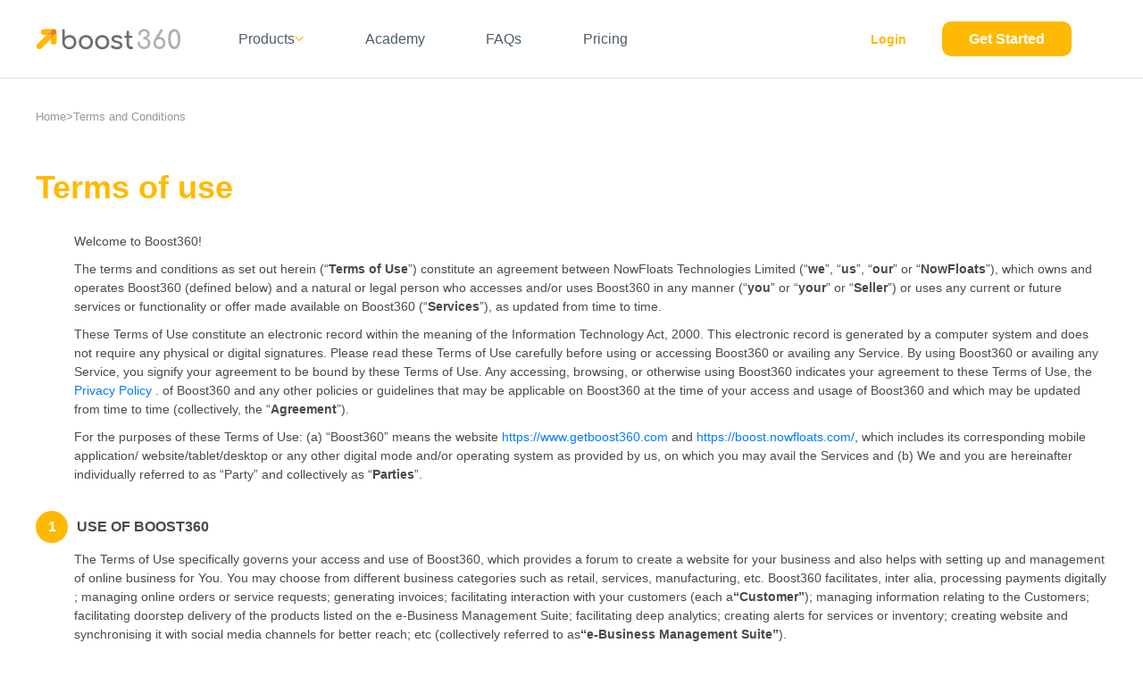

--- FILE ---
content_type: text/html; charset=utf-8
request_url: https://www.getboost360.com/tnc
body_size: 27573
content:
<!DOCTYPE html><html lang="en"><head><meta charSet="utf-8"/><meta name="viewport" content="width=device-width"/><meta name="next-head-count" content="2"/><script>
  window.dataLayer = window.dataLayer || [];
  function gtag(){ dataLayer.push(arguments); }

  function loadGA() {
    var script = document.createElement('script');
    script.async = true;
    script.src = 'https://www.googletagmanager.com/gtag/js?id=G-MKZSN777R1';
    script.onload = function() {
      gtag('js', new Date());
      gtag('config', 'G-MKZSN777R1');
      gtag('event', 'Version', { 'VERSION': '7' });
      gtag('event', 'page_view', { 'send_to': 'G-MKZSN777R1' });
    };
    document.head.appendChild(script);
  }

  var gaLoaded = false;
  function initGA() {
    if (gaLoaded) return;
    gaLoaded = true;
    if ('requestIdleCallback' in window) {
      requestIdleCallback(loadGA, { timeout: 5000 });
    } else {
      setTimeout(loadGA, 3000);
    }
  }

  window.addEventListener('scroll', initGA, { once: true, passive: true });
  window.addEventListener('click', initGA, { once: true, passive: true });
  window.addEventListener('touchstart', initGA, { once: true, passive: true });
  window.addEventListener('load', function() {
    setTimeout(initGA, 3000);
  });
            </script><link rel="preload" href="/_next/static/css/9724e9c2530c5a45.css" as="style" crossorigin=""/><link rel="stylesheet" href="/_next/static/css/9724e9c2530c5a45.css" crossorigin="" data-n-g=""/><link rel="preload" href="/_next/static/css/4882fc4c0350315b.css" as="style" crossorigin=""/><link rel="stylesheet" href="/_next/static/css/4882fc4c0350315b.css" crossorigin="" data-n-p=""/><noscript data-n-css=""></noscript><script defer="" crossorigin="" nomodule="" src="/_next/static/chunks/polyfills-c67a75d1b6f99dc8.js"></script><script src="/_next/static/chunks/webpack-d5bbb0b8d9193a3e.js" defer="" crossorigin=""></script><script src="/_next/static/chunks/framework-92a422f151f77ddb.js" defer="" crossorigin=""></script><script src="/_next/static/chunks/main-b7b1d23e11800ea1.js" defer="" crossorigin=""></script><script src="/_next/static/chunks/pages/_app-35f1bb640a225c25.js" defer="" crossorigin=""></script><script src="/_next/static/chunks/pages/tnc-8792764d3899090f.js" defer="" crossorigin=""></script><script src="/_next/static/Zb2wKbO7Y_GD7JeMKR13r/_buildManifest.js" defer="" crossorigin=""></script><script src="/_next/static/Zb2wKbO7Y_GD7JeMKR13r/_ssgManifest.js" defer="" crossorigin=""></script></head><title>Boost 360 - Make Your Business Online First</title><body><div id="__next"><header class=" header_headerContainer__tcfug fixed bg-white "><div class="container"><div><a href="/"><img loading="lazy" class="" src="/boost-logo.svg"/></a><ul class="header_navLinks__B_dIT showInDesktop flex justify-between pl-16"><li class="header_listItem__aGUyp flex gap-2">Features</li><a href="/tnc/academy"><li class="header_listItem__aGUyp  flex gap-2">Academy<!-- --> </li></a><a href="/tnc/faqs"><li class="header_listItem__aGUyp  flex gap-2">FAQs<!-- --> </li></a><a href="/tnc/pricing"><li class="header_listItem__aGUyp  flex gap-2">Pricing<!-- --> </li></a></ul></div><div class="header_loginLinks___oUKM"><a href="https://boost.nowfloats.com/" target="_blank">Login</a><a class="showInDesktop" href="/tnc"><button class=" defaultButton 
        button_primary__5AH3a
        button_hover__B78Xf
        
        
        ">Get Started</button></a><div class="header_hamburger__drs82 " id="onMobileMenu"><span class="header_line__6Bhes"></span><span class="header_line__6Bhes"></span><span class="header_line__6Bhes"></span></div></div><div class="header_categoryBadge__TG3yt showInMobile"><p>for<!-- --> <span>undefined<!-- --> </span></p><div class=""><img src="/assets/chever-down.svg"/></div></div><div class="header_categoryBadge__TG3yt showInDesktop"><p>for<!-- --> <span>undefined<!-- --> </span></p><div class=""><img src="/assets/chever-down.svg"/></div></div></div></header><div class="showInDesktop"><div class="header_categories_nav__MKI5_  "><div class="header_closeIcon__XeLfU"><img src="/assets/closeIcon.svg"/></div><div class="container flex flex-col justify-between"><div class="flex flex-col gap-1 "><h2>For single-location businesses</h2><div class="header_cat_nav_flex__rFZsq"><a class="" href="/retail-business"><img loading="lazy" src="/assets/categories/retailBusiness.svg"/><span>Retail Businesses</span></a><a class="" href="/services"><img loading="lazy" src="/assets/categories/service.svg"/><span>Services Business</span></a><a class="" href="/manufacturing-industries"><img loading="lazy" src="/assets/categories/manufacturing.svg"/><span>Manufacturing &amp; Equipment</span></a><a class="" href="/online-doctor"><img loading="lazy" src="/assets/categories/doctors.svg"/><span>Doctors &amp; Health Specialists</span></a><a class="" href="/hospital-clinics"><img loading="lazy" src="/assets/categories/clinics.svg"/><span>Clinics &amp; Hospitals</span></a><a class="" href="/restaurants-cafes"><img loading="lazy" src="/assets/categories/restaurent.svg"/><span>Restaurant &amp; Cafes</span></a><a class="" href="/hotels-home-stay"><img loading="lazy" src="/assets/categories/hotel.svg"/><span>Hotel &amp; Guest House</span></a><a class="" href="/education-coaching"><img loading="lazy" src="/assets/categories/education.svg"/><span>Education &amp; Coaching</span></a><a class="" href="/wellness-spa-and-herbal-care"><img loading="lazy" src="/assets/categories//spa.svg"/><span>Wellness Spa &amp; Herbal Care</span></a><a class="" href="/salon"><img loading="lazy" src="/assets/categories//salon.svg"/><span>Beauty Salons</span></a></div></div><div class="flex flex-col gap-1 "><h2>For businesses in multiple locations</h2><div class="header_cat_nav_flex__rFZsq"><a href="/multi-location-businesses"><img loading="lazy" src="/assets/categories//mlb.svg"/><span>Multi-Location Business</span></a></div></div><a href="/"><button class="header_mainWebsiteButton__Bqh9k container">Visit main website</button></a></div></div></div><div class="showInMobile"><div class="header_categories_nav__MKI5_   "><div class="container flex flex-col justify-between"><div class="flex flex-col gap-1 "><h2>Check category solutions</h2><div class="header_cat_nav_flex__rFZsq"><a href="/retail-business"><img loading="lazy" src="/assets/categories/retailBusiness.svg"/><span>Retail Businesses</span></a><a href="/services"><img loading="lazy" src="/assets/categories/service.svg"/><span>Services Business</span></a><a href="/manufacturing-industries"><img loading="lazy" src="/assets/categories/manufacturing.svg"/><span>Manufacturing &amp; Equipment</span></a><a href="/online-doctor"><img loading="lazy" src="/assets/categories/doctors.svg"/><span>Doctors &amp; Health Specialists</span></a><a href="/hospital-clinics"><img loading="lazy" src="/assets/categories/clinics.svg"/><span>Clinics &amp; Hospitals</span></a><a href="/restaurants-cafes"><img loading="lazy" src="/assets/categories/restaurent.svg"/><span>Restaurant &amp; Cafes</span></a><a href="/hotels-home-stay"><img loading="lazy" src="/assets/categories/hotel.svg"/><span>Hotel &amp; Guest House</span></a><a href="/education-coaching"><img loading="lazy" src="/assets/categories/education.svg"/><span>Education &amp; Coaching</span></a><a href="/wellness-spa-and-herbal-care"><img loading="lazy" src="/assets/categories//spa.svg"/><span>Wellness Spa &amp; Herbal Care</span></a><a href="/salon"><img loading="lazy" src="/assets/categories//salon.svg"/><span>Beauty Salons</span></a></div></div><div class="flex flex-col gap-1 "><h2>For businesses in multiple locations</h2><div class="header_cat_nav_flex__rFZsq"><a href="/multi-location-businesses"><img loading="lazy" src="/assets/categories//mlb.svg"/><span>Multi-Location Business</span></a></div></div></div><ul class="header_navMobileLinks__OMTEW container"><div><li><a href="/tnc/academy">Academy</a> <img class=" lazyloaded" src="/assets/arrow-right.svg" loading="lazy"/></li></div><div><li><a href="/tnc/faqs">FAQs</a> <img class=" lazyloaded" src="/assets/arrow-right.svg" loading="lazy"/></li></div><div><li><a href="/tnc/pricing">Pricing</a> <img class=" lazyloaded" src="/assets/arrow-right.svg" loading="lazy"/></li></div><li><a href="/">Boost360</a> <img class=" lazyloaded" src="/assets/arrow-right.svg" loading="lazy"/></li></ul></div><div class="header_categories_nav__MKI5_   " style="padding:0px 15px"><div class="header_titleCloseWrapper__BbkYv"><h2 class="header_singleLBTitle__swpps">For single-location businesses</h2><div class="header_closeIcon__XeLfU"><img src="/assets/closeIcon.svg"/></div></div><a href="/retail-business"><div class="header_categoryTextWrapper__ljskN"><p class="header_categoryText__YKbS1">Retail Businesses</p></div></a><a href="/services"><div class="header_categoryTextWrapper__ljskN"><p class="header_categoryText__YKbS1">Services Business</p></div></a><a href="/manufacturing-industries"><div class="header_categoryTextWrapper__ljskN"><p class="header_categoryText__YKbS1">Manufacturing &amp; Equipment</p></div></a><a href="/online-doctor"><div class="header_categoryTextWrapper__ljskN"><p class="header_categoryText__YKbS1">Doctors &amp; Health Specialists</p></div></a><a href="/hospital-clinics"><div class="header_categoryTextWrapper__ljskN"><p class="header_categoryText__YKbS1">Clinics &amp; Hospitals</p></div></a><a href="/restaurants-cafes"><div class="header_categoryTextWrapper__ljskN"><p class="header_categoryText__YKbS1">Restaurant &amp; Cafes</p></div></a><a href="/hotels-home-stay"><div class="header_categoryTextWrapper__ljskN"><p class="header_categoryText__YKbS1">Hotel &amp; Guest House</p></div></a><a href="/education-coaching"><div class="header_categoryTextWrapper__ljskN"><p class="header_categoryText__YKbS1">Education &amp; Coaching</p></div></a><a href="/wellness-spa-and-herbal-care"><div class="header_categoryTextWrapper__ljskN"><p class="header_categoryText__YKbS1">Wellness Spa &amp; Herbal Care</p></div></a><a href="/salon"><div class="header_categoryTextWrapper__ljskN"><p class="header_categoryText__YKbS1">Beauty Salons</p></div></a><h2 class="header_multipleLBTitle__SnmMd">For businesses in multiple locations</h2><a href="/multi-location-businesses"><div class=" header_categoryTextWrapper__ljskN"><p class="header_categoryText__YKbS1">Multi-Location Business</p></div></a></div><div class="header_categories_nav_hamburger__iHpVP    " style="padding:0px 15px;height:70vh"><div class="header_menuSectionCategory__yLaQA"><a href="/tnc/features"><li class="header_listItemMobile__9ZL_C   flex gap-2">Features<img class=" lazyloaded" src="/assets/arrow-right.svg" loading="lazy"/></li></a><a href="/tnc/academy"><li class="header_listItemMobile__9ZL_C  flex gap-2">Academy<!-- --> <img class=" lazyloaded" src="/assets/arrow-right.svg" loading="lazy"/></li></a><a href="/tnc/faqs"><li class="header_listItemMobile__9ZL_C  flex gap-2">FAQs<!-- --> <img class=" lazyloaded" src="/assets/arrow-right.svg" loading="lazy"/></li></a><a href="/tnc/pricing"><li class="header_listItemMobile__9ZL_C  flex gap-2">Pricing<!-- --> <img class=" lazyloaded" src="/assets/arrow-right.svg" loading="lazy"/></li></a></div><a href="https://boost.nowfloats.com/" target="_blank"><button class=" defaultButton 
        button_secondary__AGyIg
        
        
        
        ">Login</button></a></div></div><main><div style="opacity:0"><section class="footerStatic_container__S19RA"><div class="container"><div class="mb-12"><div class="breadCrumb_breadCrumbCont__6pmE2"><div><a href="/">Home</a></div><div>&gt;</div><div><div>Terms and Conditions</div></div></div></div><div class="footerStatic_heading__bpKWP"><h1>Terms of use</h1></div><div class="footerStatic_contentBox__iDeWX"><p>Welcome to Boost360!</p><p>The terms and conditions as set out herein (“<strong>Terms of Use</strong>”) constitute an agreement between NowFloats Technologies Limited (“<strong>we</strong>”, “<strong>us</strong>”, “<strong>our</strong>” or “<strong>NowFloats</strong>”), which owns and operates Boost360 (defined below) and a natural or legal person who accesses and/or uses Boost360 in any manner (“<strong>you</strong>” or “<strong>your</strong>” or “<strong>Seller</strong>”) or uses any current or future services or functionality or offer made available on Boost360 (“<strong>Services</strong>”), as updated from time to time.</p><p>These Terms of Use constitute an electronic record within the meaning of the Information Technology Act, 2000. This electronic record is generated by a computer system and does not require any physical or digital signatures. Please read these Terms of Use carefully before using or accessing Boost360 or availing any Service. By using Boost360 or availing any Service, you signify your agreement to be bound by these Terms of Use. Any accessing, browsing, or otherwise using Boost360 indicates your agreement to these Terms of Use, the<!-- --> <a class="footerStatic_highlight__2FH1e" href="/privacy-policy">Privacy Policy </a>. of Boost360 and any other policies or guidelines that may be applicable on Boost360 at the time of your access and usage of Boost360 and which may be updated from time to time (collectively, the “<strong>Agreement</strong>”).</p><p>For the purposes of these Terms of Use: (a) “Boost360” means the website<a class="footerStatic_highlight__2FH1e" href="https://www.getboost360.com" target="_blank"> https://www.getboost360.com </a>and<a class="footerStatic_highlight__2FH1e" href="https://boost.nowfloats.com/" target="_blank"> https://boost.nowfloats.com/</a>, which includes its corresponding mobile application/ website/tablet/desktop or any other digital mode and/or operating system as provided by us, on which you may avail the Services and (b) We and you are hereinafter individually referred to as “Party” and collectively as “<strong>Parties</strong>”.</p></div><div class="footerStatic_contentBox__iDeWX"><h2 class="footerStatic_heading__bpKWP"><span>1</span>USE OF BOOST360</h2><p>The Terms of Use specifically governs your access and use of Boost360, which provides a forum to create a website for your business and also helps with setting up and management of online business for You. You may choose from different business categories such as retail, services, manufacturing, etc. Boost360 facilitates, inter alia, processing payments digitally ; managing online orders or service requests; generating invoices; facilitating interaction with your customers (each a<strong>“Customer”</strong>); managing information relating to the Customers; facilitating doorstep delivery of the products listed on the e-Business Management Suite; facilitating deep analytics; creating alerts for services or inventory; creating website and synchronising it with social media channels for better reach; etc (collectively referred to as<strong>“e-Business Management Suite”</strong>).</p></div><div class="footerStatic_contentBox__iDeWX"><h2 class="footerStatic_heading__bpKWP"><span>2</span>ELIGIBILITY</h2><p>Only persons who can enter into legally binding contracts as per Indian Contract Act, 1872, i.e. persons who are 18 years of age or older, are of sound mind, and are not disqualified from entering into contracts by any law, can use and access Boost360. Persons who are ‘incompetent to contract’ within the meaning of the Indian Contract Act, 1872 including without limitation, un-discharged insolvents are not eligible to use Boost360. If you are a minor i.e. under the age of 18 years, you are not eligible to use Boost360. We reserve the right to terminate your membership and / or refuse to provide you with access to Boost360 if it is brought to our notice or if it is discovered that you are incompetent to enter into this contract.</p></div><div class="footerStatic_contentBox__iDeWX"><h2 class="footerStatic_heading__bpKWP"><span>3</span>REGISTRATION AND OPERATION OF YOUR ACCOUNT</h2><ul><li>3.1 In order to avail the Services, you will have to register on Boost360 through the website or mobile application by providing such details as requested by us from time to time. You represent, warrant and covenant that you shall provide us with accurate and complete registration information which may include but not be limited to your name, business name, registered business address, e-mail address, mobile number, GSTIN (if applicable), the name of the website (if applicable) (collectively, “<strong> Registration Details</strong>”) and such other details as requested by us from time to time. Subsequent to your submission of your Registration Details, a one-time password, valid for only one login session (“<strong>OTP</strong>”) shall be sent to your mobile number for you to access the Services. Registration is a one-time process. You will be eligible to further access and avail the Services only upon receipt of a confirmation from us after filling in the necessary forms and after providing the necessary details as may be required by us at the time of your registration and from time to time. You acknowledge and agree that all the KYC information, documents and details provided by you to us are (i) true, accurate and complete; and (ii) up-to-date at the time of furnishing such documents and all times thereafter. Any failure to do so shall constitute a breach of these Terms of Use, which may result in immediate termination and/or suspension of your Boost360 account, solely at our discretion.</li><li>3.2 Your credentials shared by you at the time of registration and your Boost360 login ID and password are referred to as “<strong>Account Information</strong>”.</li><li>3.3 You are solely authorized to operate the account created by you. Consequently, it is your responsibility to maintain the confidentiality of the login credentials of your account on Boost360 and for restricting access to your computer/mobile/other similar devices to prevent unauthorized access to your account. You shall remain solely liable for all the actions undertaken through your account. You can access and update much of the Account Information you provided us with in the “Your Account” area of the website.</li><li>3.4 Notwithstanding anything contained herein or under the Content Guidelines, you shall not:</li><ul class="footerStatic_alpha__zQVVM"><li>provide any false personal information to us (including a false/fraudulent Registration Details) or create any account for anyone other than yourself without such person&#x27;s explicit permission;</li><li>use the Registration Details or the Account Information that is in the name of another person with the intent to impersonate that person;</li><li>use the Registration Details or the Account Information that is subject to any rights of a person other than you without appropriate authorization;or</li><li>use the Registration Details that may be or is offensive, vulgar, obscene or otherwise unlawful.</li></ul><li>3.5 You will: (a) immediately inform our Grievance Officer of any unauthorized use of the account or any other security breach; (b) ensure that you log out of your account at the end of each session; (c) update the Registration Details and amend the documents used for the purpose of registration in case there is any change in the details mentioned therein. We, our employees, agents, directors and officers will not be liable for any loss or direct or indirect damage arising from your failure to comply with these Terms of Use. You may be held liable for any losses incurred to us or any other user due to unauthorized use of their account by you. We reserve the right to refuse access to Boost360, terminate accounts, remove or edit content at any time without notice to you.</li></ul></div><div class="footerStatic_contentBox__iDeWX"><h2 class="footerStatic_heading__bpKWP"><span>4</span>OVERVIEW OF THE SERVICES</h2><p>The Services offered by Boost360, including on-ground/in-person support assistance, is facilitated by our personnel (“<strong>Personnel</strong>”), partners and/or third-party service providers (“Partner Service<strong>Providers</strong>”). Please note that we only act as an intermediary between you and the Partner Service Providers for the provision of those Services which are provided by Partner Service Providers. Such Services provided through the Partner Service Providers shall be provided on an “as is” basis and we shall not be made responsible and/or liable for any performance and obligation of such Partner Service Providers including any warranty for the services provided. You shall be solely liable for any claims and obligations arising out of availing the Services as provided hereunder. These Services will be based on your business requirements such as retail, manufacturing, and service categories. The Services includes the following components:</p><ul style="list-style-type:lower-alpha"><li><strong> Set up your Business Profile:</strong> Our easy set up process helps you to create your own profile with your own business website.</li><li><strong>Service/Product catalogue and Inventory and Appointment Management:</strong>Based on the activity you are engaged in, you may create a service and/or product catalogue. You can add details of any products which are, or may become part of your stock for sale (“<strong>Your Products</strong>”) and upload details and description such as nature, quantity, price, photo of Your Products or relevant details of your services. In addition, we will provide you with real time reports and dashboards for managing Your Products and appointments. Please note that we shall not be liable or bear any responsibilities of any claims arising out of Your Products or services, displayed in Boost360.</li><li><strong>Payment Processing:</strong>Based on the Subscription Plan (as defined hereinafter) as selected by you, you would be able to process payments from the Customer(s) either through cash payment or credit/debit cards or through UPI or any other system as may be included or integrated into the Services.</li><li><strong>Hyperlocal Delivery Management:</strong>Our Services also allows you to connect with relevant Partner Service Providers engaged in the business of providing logistic management, for assisting you with any local and hyperlocal deliveries. The obligations and the responsibilities arising out of utilization of these Services shall be as per the additional terms set out by such Partner Service Provider.</li><li><strong>Cancellation, Return and refund of Your Services and Products:</strong>You may process cancellations of Your Products and services, returns and refunds of the services and Your Products, in accordance with your Cancellation, Return and Refund Policy.</li><li><strong>Use digital marketing platform to find clients:</strong>You are allowed to use popular digital marketing platforms to find new Customer(s) and bring them to your website adding regular updates to your social channels and website to enhance your Customer base. Please note that we shall not be liable or bear any responsibilities of any claims arising out your usage of digital marketing platforms. You are liable to obtain consent from your Customers with respect to any collection of their personal information through such digital marketing platforms and to comply with the terms and conditions of such digital marketing platforms.</li><li><strong>Share social media updates to promote Services/shops:</strong>You are allowed to use instant feature updates to share discounts, offers deals, promotions and other information with your Customers on Boost360 and on your social media pages. Please note that we shall not be liable or bear any responsibilities of any claims arising out of your usage of social media pages and you are obligated to obtain all requisite consent from your Customers and to comply with the terms and conditions on such social media platforms.</li><li>Any licence or permit required under applicable law to your establishment/store/ service, re-sell Your Products shall be obtained, maintained by you at your premises and be renewed from time to time. Boost360 platform shall not provide you with the necessary licence and permission required to sell Your Products. We do not verify such licences and you shall be solely responsible for obtaining the requisite licences or permits. You agree to indemnify and hold harmless NowFloats from any claims from third parties and/or governmental authorities due to non-compliance by you of any applicable law.</li></ul></div><div class="footerStatic_contentBox__iDeWX"><h2 class="footerStatic_heading__bpKWP"><span>5</span>CONTENT AND USER SUBMISSIONS</h2><ul><li>5.1 For purposes of these Terms of Use, the term “Content” includes, without limitation, any location information, logos, images, videos, audio clips, comments, information, data, text, photographs, software, scripts, graphics, and interactive features generated, provided, or otherwise made available by you on or through the Services that relates to Your Products, your Customers and/or your business in general. Any such Content added, created, uploaded, submitted, posted for availing the Service by you is collectively referred to as, “User Submissions.”</li><li>5.2 All Content and User Submissions, whether publicly posted or privately transmitted, shall be the sole responsibility of the person who originated such User Submissions/Content. We cannot guarantee the authenticity of any such User Submissions, and/or Content which the users may provide about Your Product or business. You acknowledge and agree that (i) all User Submissions/Content accessed by you, while utilizing or using the Services shall be at your own risk and you will be solely responsible and liable for any damage or loss that may occur as may be attributable to you or any other party resulting therefrom; (ii) we shall have no liability towards you or any such party for any damage or loss resulting from such User Submissions/Content; and (iii) You shall be responsible and liable for displaying of authentic Content/User Submissions while using the Services and we shall have no liability in this regard.</li><li>5.3 You shall also ensure that the Contents/User Submissions applicable are as per the Content Guidelines detailed in this Terms of Use below. You shall be liable for any breach and/or threatened breach of these Terms of Use, either by you or any of the Customer(s).</li><li>5.4 By creating Content/User Submissions using the Services, you grant us a worldwide, non-exclusive and royalty free license to use and reproduce the User Submissions/ Content at our discretion, which may be processed by us or by the Partner Service Providers to provide you the Services.</li><li>5.5 By way of the Services provided by Partner Service Providers, Customers can even design their own logo for their e-Business Management Suite. However, Customers must not engage in unfair practices and infringe or violate an existing registered logo, while designing their logo through the services provided by Partner Service Providers. The Partner Service Providers shall not be held responsible for the infringing Content/User Submissions on the websites of such Partner Service Providers.</li><li>5.6 The Services provided hereunder, contains content specifically provided by us or our Partner Service Providers and such content is protected by copyrights, trademarks, service marks, patents, trade secrets or other proprietary rights and laws, as applicable, whether registered or proposed to be registered (“Service Content”). You shall abide by and maintain all copyright notices, information, and restrictions contained in any such Service Content accessed as part of the Services.</li><li>5.7 All Service Content is made available “as is” and without any representations or warranties whatsoever, and we hereby disclaim any implied warranties, including but not limited to warranties of fitness for use, accuracy, merchantability, and non-infringement. You shall not sell, resale, alter, license, rent, or otherwise use or exploit any Service Content for commercial (whether or not for profit) and personal use or in any way that violates any third party right.</li><li>5.8 You must only upload, create or contribute Content/User Submissions which are originally created by you. You must refrain from uploading or contributing any Content/User Submissions which is not properly licensed to You for uploading or contributing.</li><li>5.9 Nowfloats is not in any manner endorsing any Content/User Submissions that it may publish or post as part of the Services and cannot, and will not, vouch for its reliability. Nowfloats is not responsible for any Content/User Submissions, and has no duty to monitor such Content/User Submissions.</li><li>5.10 You use any information contained in the Content/User Submissions at your own risk.</li><li>5.11 Nowfloats has the right, in their sole discretion, to monitor, review, edit, remove, delete, disable, refuse, restrict, or terminate access to your Content/User Submissions or the Platform (in whole or in part) at any time, without prior notice and in our sole discretion, for any or no reason.</li></ul></div><div class="footerStatic_contentBox__iDeWX"><h2 class="footerStatic_heading__bpKWP"><span>6</span>SUBSCRIPTION AND PAYMENT TERMS</h2><ul><li>6.1 Currently, our Services are available only for users located in India. All charges towards the Services are payable in INR (Indian Rupees). The charges are payable as per the subscription opted by you (“Subscription Plan”). Various options for the Subscription Plan can be accessed at https://www.getboost360.com/</li><li>6.2 You may choose to upgrade from a lower tiered Subscription Plan to a higher tiered Subscription Plan, for which you shall have to pay the differential amount i.e. the difference between the current Subscription Plan and the upgraded Subscription Plan. Similarly, on your cancellation of any paid Subscription Plan, your Boost360 account shall automatically downgrade to the free Subscription Plan. Further, any change towards the Subscription Plan may take up-to 7 working days to reflect under the “Subscription” tab in the Account Information.</li><li>6.3 You may be eligible for a refund for any payments made towards a Subscription Plans procured by you only if the following conditions are satisfied:</li><ul class="footerStatic_alpha__zQVVM"><li>any such refund request must be initiated within 7 days of making payments for the relevant Subscription Plan. In order for us to process your refund, you would be required to initiate a support request on the Boost360 application.</li><li>Any such refund is only applicable on those Subscriptions Plans where you have procured a bundle of services (i.e. where you are paying an aggregate fee for a set of services including add-on services provided by Partner Service Providers). Notwithstanding anything to the contrary, you will not be eligible for refund under those Subscription Plans where you have individually procured one or more add on services provided by Partner Service Providers and you have been charged separately for each such add on service.</li></ul><li>6.4 Any cancellation of the Services shall mean cancellation of your Subscription Plan (except in cases of free Subscription Plan), and as a user/subscriber, you will not be charged any fee, provided however, any request for cancellation of your Subscription Plan must be made any time prior to the expiry of 48 (forty eight) hours from the beginning of next billing cycle.</li><li>6.5 The charges are subject to periodic review and revisions at our sole discretion. You may receive intimation in case there is any change in the Subscription Plan opted by you. You are requested to keep yourself updated with any change in the Subscription Plan. You shall have the option to renew the Subscription Plan automatically, upgrade to a different Subscription Plan or terminated as per the provisions of these Terms of Use. In case you fail to pay for the Subscription Plan you have opted for, the Subscription Plan shall automatically be converted in-to ‘Free’ plan and the limited services for the e-Business Management Suite as per the ‘Free’ plan shall be available.</li><li>6.6 If we make any of our products and services available to you as part of a free trial, those products and services will be considered “Services” under this Agreement, even if the products and services are not specified in an Order Form, notwithstanding the “Services” definition in this Agreement. We will make such free- trial Services available to you, on a trial basis, free of charge, until the earliest of (a) the end of the period during which Nowfloats agreed to make such free- trial Services available to you, (b) the start date of any Nowfloats services or license with respect thereto purchased by you that are the same as the free-trial Services, (c) termination by Nowfloats of the free-trial Services with respect to you in Nowfloats&#x27;s sole discretion, or (d) termination by you pursuant to Section 15. Additional terms and conditions applicable to the free-trial Services shall be available on the trial registration web page. Any such additional terms and conditions are incorporated into this Agreement by reference and are legally binding. These free-trial Services are provided for evaluation purposes and not for production use. You shall have sole responsibility and Nowfloats assumes no liability for any Customer Data that such Customer may choose to upload on the free trial Services.</li><li>6.7 Free-trial Services are not considered “Services” under this Agreement for purposes of any representations, warranties or covenants of Nowfloats; provided, however, all your representations, warranties and covenants under this Agreement shall apply to free-trial Services. EXCEPT AS EXPRESSLY PROVIDED IN THIS AGREEMENT, ALL FREE-TRIAL SERVICES, SUPPORT (IF ANY) AND ANY OTHER MATERIAL ARE PROVIDED BY NOWFLOATS ON AN “AS IS” AND “AS AVAILABLE” BASIS. NOWFLOATS MAKES NO REPRESENTATION OR WARRANTY, AND HAS NO SUPPORT OBLIGATIONS OR LIABILITY, WITH RESPECT TO ANY FREE TRIAL SERVICES, NOWFLOATS MAKES NO WARRANTY OF ANY KIND THAT THE FREE-TRIAL SERVICES, DOCUMENTATION, ANCILLARY TOOLS OR ANY OTHER MATERIAL, OR RESULTS OF THE USE THEREOF, WILL: (a) MEET YOUR OR ANY OTHER PERSON’S REQUIREMENTS; (b) OPERATE WITHOUT INTERRUPTION; (c) ACHIEVE ANY INTENDED RESULT; (d) BE ERROR FREE; OR (e) BE COMPATIBLE, WORK WITH OR CONTINUE TO WORK WITH YOUR COMPONENTS. ANY CHANGES TO YOUR COMPONENTS (INCLUDING THEIR UNAVAILABILITY) OR THIRD-PARTY TERMS DURING AN ORDER TERM DO NOT AFFECT YOUR OBLIGATIONS UNDER THE APPLICABLE ORDER OR THIS AGREEMENT. NOTWITHSTANDING ANYTHING TO THE CONTRARY IN SECTION 13 (INDEMNITY &amp; LIMITATION OF LIABILITY), YOU WILL BE FULLY LIABLE, TO THE EXTENT LIMITATIONS OR EXCLUSIONS AS MENTIONED UNDER CLAUSE 13, FOR ANY DAMAGES IN CONNECTION WITH A FREE-TRIAL SERVICES.</li><li>6.8 While availing any of the payment methods made available through the Services, we will not be responsible or assume any liability, whatsoever in respect of any loss or damage arising directly or indirectly to you due to:</li><ul class="footerStatic_alpha__zQVVM"><li>lack of authorization for any transaction/s, or</li><li>exceeding of the pre-set limit mutually agreed between you and the financial services providers you deal with, or</li><li>any payment issues arising out of the transaction, or</li><li>declining of transaction for any other reason/s.</li></ul><li>6.9 You have specifically authorized us to collect, process, facilitate and remit the payments electronically, through UPI, credit/debit cards, prepaid payment cards or direct bank transfer or any other methods of payments as may be notified under applicable laws from time to time.</li><li>6.10 We reserve the right to charge a separate fee in respect of different categories of users/subscribers.</li><li>6.11 Domain: You are given a domain name, standard with ‘Boost360’ extension or a ‘Custom Domain Name’ depending upon the Subscription Plan opted by you. It is hereby clarified that the ‘free’ Subscription Plan offers you a standard domain name with Boost360 or a similar extension as updated by us from time to time. However, in case You choose to opt for ‘Premium’ Subscription Plan, you may be offered a ‘Custom Domain Name’ e.g. www.***.in. In case of any change in the Subscription Plan, the services related to domain name would also be subject to change. The domain name/ Custom Domain Name is purchased by NowFloats on your behalf and is active during the term of the Subscription Plan. Should you discontinue availing the services of Boost360, we reserve the right to assign your domain name/ ‘Custom Domain Name’ to a third party. You hereby agree to any change or cancellation of domain name/ ‘Custom Domain Name’ assigned to you due to change or cancellation of Subscription Plan as per these Terms of Use. Details of change in domain name has been captured below.</li><li>6.12 The domain name once allotted under free or paid subscription, cannot be changed or cancelled. The &#x27;Custom Domain Name&#x27; is an option available only with a Premium Subscription Plan. The domain name would automatically cease to be operational once the Subscription Plan expires. After your Subscription Plan is terminated or expires, you shall have a grace period of 30 days to renew the Subscription Plan. If the Subscription Plan is renewed during the grace period, the domain name/ &#x27;Custom Domain Name&#x27; used during the active subscription may be reclaimed by you. However, NowFloats does not make any claim or promise to offer to make available the domain name/ &#x27;Custom Domain Name&#x27; at the time of renewal of Subscription Plan during the grace period or thereafter. If the yearly plan has expired, the domain name click will redirect to the subdomain URL. The date of renewal of the domain name is the date of subscription renewal.</li><li>6.13 We may provide you certain parts of the Services through Partner Service Provider for which we may charge you separately. Any accruing costs and/or charges for Services provided through any Partner Service Provider, any functionalities or features on Boost 360 which are chargeable shall be viewable to you, prior to the use of the Services. All statutory taxes for the discharge of Services would be borne by the user/subscriber.</li></ul></div><div class="footerStatic_contentBox__iDeWX"><h2 class="footerStatic_heading__bpKWP"><span>7</span>COMMUNICATION AND UNSUBSCRIPTION</h2><ul><li>7.1 You understand that once you have shared your Account Information and successfully registered on Boost360, you may receive SMS or email notifications from NowFloats relating to your registration and transactions using Boost360.</li><li>7.2 You may also receive such notifications regarding any marketing / promotional activities that maybe available on Boost360 from time to time. By sharing your Account Information and registering on Boost360 and/ or verifying your contact number with us, you explicitly consent to receive marketing/ promotional communications, news, updates, offers/ campaign related SMS (through call, SMS, email or other digital and electronic means) from us and/or our authorized representatives regarding any new services or offerings, even if your contact number is registered under the DND/NCPR list under the Telecom Commercial Communications Customer Preference Regulations, 2018.</li><li>7.3 NowFloats may also send notifications and reminders with respect to the Services on Boost360. While NowFloats endeavours to provide these notifications and reminders to you promptly, NowFloats does not provide any guarantee and will not be held liable or responsible for any failure to send such notifications/reminders to you.</li><li>7.4 You can unsubscribe / opt-out from receiving marketing/ promotional communications, newsletters and other notifications from NowFloats at any time by following the instructions set out in such communications.</li></ul></div><div class="footerStatic_contentBox__iDeWX"><h2 class="footerStatic_heading__bpKWP"><span>8</span>LICENSE AND ACCESS TO PLATFORM</h2><ul><li>8.1 Your use of Boost360, and access to the NowFloats Content (as defined below) is subject to a limited, revocable and non-exclusive license which is granted to you when you register on Boost360. You will use Boost360 solely for the intended purpose as indicated in clause 4.1, as per your Subscription Plan, read in accordance with this Terms of Use.</li><li>8.2 The license granted to you does not include a license: (a) to sub-licence or create any charge or encumbrance on the Subscription Plan or the e-Business Management Suite (b) any use of Boost360, the Services and/or of NowFloats Content other than as contemplated in these Terms of Use, (c) any downloading or copying of Account Information, (d) any use of data mining, robots, or similar data gathering and extraction tools to extract (whether once or many times) any parts of Boost360, (e) creating and/ or publishing your own database that features parts of Boost360.</li><li>8.3 You grant to NowFloats a royalty-free, perpetual, irrevocable, non-exclusive right and license to adopt, publish, reproduce, disseminate, transmit, distribute, copy, use, create derivative works from, display worldwide, or act on any material posted by you on Boost360 or the e-Business Management Suite without additional approval or consideration in any form, media, or technology now known or later developed, for the full term of any rights that may exist in such content, and you waive any claim over all feedback, comments, ideas or suggestions or any other content provided through or on Boost360.</li><li>8.4 Please note that NowFloats at all times reserves the right to refuse your access to Boost360, terminate/deactivate your account, remove or edit content on Boost360, at its discretion.</li></ul></div><div class="footerStatic_contentBox__iDeWX"><h2 class="footerStatic_heading__bpKWP"><span>9</span>CONTENT ON BOOST360 AND E-BUSINESS MANAGEMENT SUITE</h2><ul><li>9.1 All information, content design, material, text, graphics, images, logos, button icons, software code, interface, design and the collection, arrangement and assembly of the content on the e-Business Management Suite or any of the other Services are the property of NowFloats or its affiliates (“NowFloats Content”), and are protected under copyright, trademark and other applicable laws. Further, all trademarks, services marks, trade names and trade secrets in relation to the e-Business Management Suite whether or not displayed on the e-Business Management Suite, are proprietary to NowFloats.</li><li>9.2 NowFloats may display on the e-Business Management Suite any third-party logos, trade names, trademarks of other brands, as per the license granted to NowFloats by such brands.</li><li>9.3 No information, content or material from e-Business Management Suite (including the NowFloats Content) may be copied, reproduced, republished, duplicated, copied, sold, resold, uploaded, posted, transmitted, distributed or otherwise exploited in any way (including for any commercial purpose) without NowFloats&#x27; express written permission. You will not frame or use framing techniques to enclose any trademark, logo, or other proprietary information (including images, text, page layout, or form) of NowFloats and its affiliates without express written consent. You may not use any meta tags or any other “hidden text” utilizing NowFloats&#x27; or its affiliates&#x27; names or trademarks without the express written consent of NowFloats and/or its affiliates, as applicable. Any unauthorized use terminates the permissions granted in these Terms of Use.</li></ul><p></p></div><div class="footerStatic_contentBox__iDeWX"><h2 class="footerStatic_heading__bpKWP"><span>10</span>PERSONAL INFORMATION AND PRIVACY</h2><ul><li>10.1 During the course of your registration on and usage of Boost360 or availing the Services, NowFloats may collect and store and/or you may provide us with, personal identifiable and sensitive information about you, including without limitation your name, your business name, phone number, email address, address, postal code, occupation, login details etc.</li><li>10.2 NowFloats respects the sensitivity of the information about you and we appreciate your trust in us. In this regard, NowFloats has formulated the Privacy Policy which shall be deemed to be included in these Terms of Use, setting out the manner in which your information is collected, stored, processed, used and disclosed. If you object terms of our Privacy Policy, please do not use or access Boost360 or avail the Services. For more information, please refer to the<!-- --> <a href="/privacy-policy">Privacy Policy.</a></li></ul></div><div class="footerStatic_contentBox__iDeWX"><h2 class="footerStatic_heading__bpKWP"><span>11</span>INTELLECTUAL PROPERTY RIGHT AND DISCLAIMERS</h2><ul><li>11.1 All Intellectual Property Rights contained in Boost360, including the goodwill of Boost360, are proprietary to NowFloats. Content, features, functionality software, design, text, sound recordings and images, are our exclusive property, or licensed by us, except as otherwise expressly stated. Your access shall only be limited to your use of the Services offered.</li><li>11.2 No information, code, algorithms, content or material from the Services provided may be copied, reproduced, republished, uploaded, posted, transmitted or distributed in any way without our express written permission.</li><li>11.3 NowFloats will try to make access to and use of Boost360 error-free and without interruptions. However, your access to Boost360 may be occasionally suspended or restricted to allow for repairs, maintenance, or for introduction of new facilities or services on Boost360. NowFloats does not take responsibility for any access or usage problems that arise from internet related issues at your end.</li><li>11.4 All information in relation to the Content/ User Submissions is sole responsibility of you. NowFloats, in its capacity as a technology service provider, is not endorsing Content/ User Submissions and is not responsible for any errors and representation nor is it associated with it and you shall be liable for any liability arising due to the Content/ User Submissions.</li><li>11.5 Boost360 may contain user generated content which NowFloats does not pre-screen and which contains views that may be opinions of users/ experts. NowFloats will do its best to monitor, edit or remove such user generated content where it is necessary to do so (for instance, if such content violates these Terms of Use). NowFloats does not promise that the user generated content (Content/ User Submissions) on Boost360 is accurate, complete or updated, that it will not offend or upset any person or that it does not infringe the intellectual property rights of third parties.</li><li>11.6 The Services included on Boost360 are provided on an “as is” and “as available” basis without any representations or warranties, express or implied, except as otherwise specified in writing. NowFloats does not covenant or provide any representations and warranties:</li><ul class="footerStatic_alpha__zQVVM"><li>in respect of quality, suitability, accuracy, reliability, performance, safety, merchantability, fitness for a particular purpose/consumption or the content (including product or pricing information and/or specifications) on Boost360;</li><li>that the Services will be made available at all times;</li><li>that the operation of Boost360, including the functions contained in any content, information and materials on Boost360 or any third-party sites or services linked to Boost360 will be uninterrupted, or that the defects will be rectified, or that Boost360 or the servers that make such content, information and materials available are free of viruses or other harmful components; and</li><li>that the NowFloats Content available on Boost360 is complete, true, accurate or non-misleading.</li></ul><li>11.7 To the extent permitted by applicable law, NowFloats disclaims any liability against any loss, damage, expenses, liabilities, claim, injury caused due to the failure of performance, omission, defect of products, or deletion, interruption, error, delay, virus, communication, unauthorised access, theft, destruction, alteration or use of records on Boost360.</li><li>11.8 NowFloats is not responsible for the content of any third party sites and does not make any representations regarding the content or accuracy of material on such sites. If you decide to access links of any third party platforms, you are doing so entirely at your own risk and expense.</li></ul></div><div class="footerStatic_contentBox__iDeWX"><h2 class="footerStatic_heading__bpKWP"><span>12</span>SELLER WARRANTIES AND RESTRICTIONS</h2><ul><li>12.1 You represent and warrant that: (a) your use of Boost360 and/or Services will not violate any applicable law or regulation; (b) all information that is submitted to NowFloats in connection with Boost360 and/or Services is true, accurate and lawful; (c) use of the content and material you supply does not breach any applicable Boost360 policies or guidelines and will not cause injury to any person or entity (including that the content or material is not defamatory). If at any time, the information provided by you is found to be false or inaccurate, NowFloats will have the right to reject registration, cancel all orders, and restrict you from using the Services and other affiliated services in the future without any prior intimation whatsoever. You agree to indemnify NowFloats and its affiliates for all claims brought by a third party against it or its affiliates arising out of or in connection with a breach of any of these warranties.</li><li>12.2 You will use Boost360 for lawful purposes only, and will not undertake any activity that is harmful to Boost360 or its content or otherwise not envisaged through Boost360. You have a limited license to access and use Boost360, solely for the purpose of availing the Services, subject to these Terms of Use.</li><li>12.3 You will not do any of the following:</li><ul class="footerStatic_alpha__zQVVM"><li>Delete or modify any content on Boost360, such as any information regarding the Services and their performance;</li><li>Reverse engineer Boost360 to create an app /platform to create any technology identical or similar to that of Boost360;</li><li>Use any engine, software, tool, agent or other mechanism (such as spiders, robots, avatars, worms, time bombs etc.) to navigate or search Boost360;</li><li>Make false or malicious statements against the Services, Boost360 or NowFloats;</li><li>Post, copy, submit, upload, distribute, or otherwise transmit or make available any software or other computer files that contain a virus or other harmful component, or otherwise disrupt or damage Boost360 and/or Services or any connected network, or otherwise interfere with any person or entity&#x27;s use or enjoyment of Boost360 and/or the Services;</li><li>Introduce any trojans, viruses, any other malicious software, any bots or scrape Boost360 for any information; or probe, scan, or test the vulnerability of any system, security or authentication measures implemented by us; or otherwise tamper or attempt to tamper with our technological design and architecture; or hack into or introduce malicious software of any kind onto Boost360;</li><li>Gain unauthorized access to, or interfere with, or damage, or disrupt the server on which the details connected to the Services are stored, or any other server, computer, or database connected to the Services; or</li><li>Use manual or automated software, devices, or other processes to “crawl” or “spider” any part of the Services;</li><li>Engage in any form of antisocial, disruptive, or destructive acts, including “flaming,” “spamming,” “flooding,” “trolling,”, “phishing” and “griefing” as those terms are commonly understood and used on the internet.</li></ul><li>12.4 You are prohibited from hosting, displaying, uploading, modifying, publishing, transmitting, updating or sharing on or through Boost360, any information that:</li><ul class="footerStatic_alpha__zQVVM"><li>belongs to another person and to which You do not have any right;</li><li>is harmful, harassing, blasphemous, defamatory, obscene, pornographic, paedophilic, invasive of another&#x27;s privacy, hateful, relating to or encouraging money laundering or gambling, or otherwise harmful in any manner whatsoever;</li><li>harms minors in any way;</li><li>infringes any patent, trademark, copyright or other proprietary rights;</li><li>violates any law for the time being in force;</li><li>deceives or misleads the addressee about the origin of such messages or communicates any information which is grossly offensive or menacing in nature;</li><li>impersonates or defames another person; or</li><li>contains software viruses or any other computer code, files or programs designed to interrupt, destroy or limit the functionality of any computer resource.</li></ul><li>12.5 Each time you access or use Boost360, you represent and warrant to us that:</li><ul class="footerStatic_alpha__zQVVM"><li>you are competent to enter into a legally binding contract under the Indian Contract Act, 1872;</li><li>you are in compliance with all central, state and local laws, rules and regulations applicable in the relevant jurisdiction in India or anywhere else in the world, in relation to the use of Boost360 and the Services availed, transactions carried out, as the case may be, under these Terms of Use;</li><li>you have obtained and maintain all licenses, permits, approvals, consents, registrations under applicable laws in relation to the use of the Services and the transactions carried out in connection thereto;</li><li>you are compliant with the provisions of all applicable laws, including (i) the Central Goods and Services Tax Act, 2017 and State Goods and Services Tax Acts, 2017 and rules and regulations formulated thereunder; and (iii) laws relating to QR codes etc.</li><li>performance under these Terms of Use does not and will not conflict with, violate, or result in a breach of any provision of any other contract or agreement to which you may be bound; there are no litigations, actions, claims, disputes or proceedings pending or threatened, which if decided adversely against such you would interfere with the performance of these Terms of Use;</li><li>performance under these Terms does not and will not conflict with, violate, or result in an infringement of the intellectual property of any third Party;</li><li>you will act fairly and not misuse Boost360 features or Services that are made available to you under these Terms of Use.</li><li>you are is not subject to sanctions or otherwise designated on any list of prohibited or restricted parties or owned or controlled by such a party, including but not limited to the lists maintained by the United Nations Security Council, the Government of India (e.g., the Ministry of Home Affairs and the Ministry of External Affairs) List of Banned Organizations, US Government (e.g., the US Department of Treasury&#x27;s Specially Designated Nationals list and Foreign Sanctions Evaders list and the US Department of Commerce&#x27;s Entity List), the European Union or its member states, or other applicable government authority.</li></ul></ul></div><div class="footerStatic_contentBox__iDeWX"><h2 class="footerStatic_heading__bpKWP"><span>13</span>INDEMNIFICATION AND LIMITATION OF LIABILITY</h2><ul><li>13.1 You agree to indemnify, defend and hold harmless NowFloats, its affiliates, officers, directors, employees, consultants, licensors, agents, and representatives from and against any and all third- party claims, losses, liabilities, damages, and/or costs (including reasonable attorney fees and costs) arising from your access to or use of Boost360 or the Services, violation of these Terms of Use, or infringement of any intellectual property or other rights of NowFloats or any third-party. NowFloats will notify you promptly of any such claim, loss, liability, or demand, and in addition to the foregoing, you agree to provide NowFloats with reasonable assistance, at their expense, in defending any such claim, loss, liability, damage, or cost.</li><li>13.2 To the fullest extent permitted by law, in no event shall NowFloats or any of its directors, officers, employees, agents or content or service providers (collectively, the “NowFloats Representatives”) be liable to you for any direct, indirect, special, incidental, consequential, exemplary, special, remote or punitive damage, including, but not limited to damages for loss of profits, goodwill, use, data or other intangible losses arising from, or directly or indirectly related to, the use of, or the inability to use, Boost360 or the content, materials and functions related thereto, the Services, provision of information via Boost360, lost business, even if such NowFloats Representatives have been advised of the possibility of such damages.</li><li>13.3 In no event shall NowFloats Representatives be liable for:</li><ul class="footerStatic_alpha__zQVVM"><li>the use or inability to use Boost360 and/or the Services;</li><li>any content posted, transmitted, exchanged or received by or on behalf of any user or other person on or through Boost360;</li><li>any unauthorized access to or alteration of your transmissions of sensitive personal information or other user data; or</li><li>any other matter relating to Boost360 or the Services.</li></ul><li>13.4 NowFloats is neither liable nor responsible for any actions or inactions of the other users of Boost360 or any breach of conditions, representations or warranties by them. NowFloats is not obligated to mediate or resolve any dispute or disagreement amongst two or more users of Boost360.</li><li>13.5 None of the directors, officials or employees of NowFloats shall be personally liable for any action in connection with Boost360 or the Services.</li></ul></div><div class="footerStatic_contentBox__iDeWX"><h2 class="footerStatic_heading__bpKWP"><span>14</span>ACCESS OUTSIDE THE REPUBLIC OF INDIA</h2><p>NowFloats makes no representation that the content on Boost360 is appropriate to be used or accessed outside the Republic of India. Any users who use or access Boost360 from outside the Republic of India, do so at their own risk and are responsible for compliance with the laws of such jurisdiction. These Terms of Use do not constitute, nor may these Terms of Use be used for or in connection with any promotional activities or solicitation by anyone in any jurisdiction in which such promotional activities or solicitation are not authorized or to any person to whom it is unlawful to promote or solicit.</p></div><div class="footerStatic_contentBox__iDeWX"><h2 class="footerStatic_heading__bpKWP"><span>15</span>TERM AND TERMINATION</h2><ul><li>15.1 These Terms of Use shall be effective from the date of their publication on Boost360.</li><li>15.2 NowFloats reserves the right to terminate the Services in the event of breach of any terms contained in these Terms of Use, misrepresentation of information, any unlawful activity by you or if NowFloats is unable to verify or authenticate any information submitted by you.</li><li>15.3 You may terminate these Terms of Use at any time, provided that you discontinue any further use of Boost360 or Services. However, any such termination shall not cancel your obligation which has accrued, or is unfulfilled and relates to the period, prior to termination. If you wish to terminate your account, you may do so by initiating a support request on Boost360. Notwithstanding anything contrary contained herein, any fees paid hereunder are only refundable to the extent set out under clause 6.3. All provisions of these Terms of Use which by their nature should survive termination shall survive termination, including, without limitation, ownership provisions, warranty disclaimers, indemnity and limitations of liability.</li></ul></div><div class="footerStatic_contentBox__iDeWX"><h2 class="footerStatic_heading__bpKWP"><span>16</span>ORDER RELATED SETTLEMENT</h2><ul><li>16.1 For all the transactions undertaken by the Customer(s) on the e-Business Management Suite using digital mode of payment (net banking/ debit/ credit card/ UPI/ wallet etc.) or at the offline establishment, the transaction amount shall be collected and settled by such third party payment services provider (“Payment Service Provider”) as referred to you by NowFloats. You shall enter into a separate agreement with such Payment Service Provider to receive the transaction amount. The Payment Service Provider shall make the payments to you after settling the delivery charges of the Logistics Partner, refund amount, transaction fee, cancellation charges or such other fee as may be imposed on the transaction amount, from the Customer(s). NowFloats shall not be responsible and liable for any claim arising due to Your agreement with the Payment Service Provider. Further, NowFloats shall not be a part to any dispute between you and/or the Payment Service Provider and/or the Customer. You acknowledge that details regarding transactions made through Boost360 shall be shared by the Payment Service Provider with Nowfloats to enable provision of seamless Service(s) to you.</li><li>16.2 <strong>Return or cancellation charges</strong></li><ul><li>16.2.1 You may cancel or refuse to accept the order requested by the Customer(s). In such cases no amount shall be charged from You. However, once the order has been accepted by You, and You refuse to hand over the Products to the Logistics Partner for delivery or fail to perform the service as per the appointment, thus resulting in-to cancellation of the order, the transactional fees shall be charged from you.</li><li>16.2.2 In no case shall You be allowed to cancel the order of the Products once it has been picked up from Your premises by the Logistics Partner for delivery.</li><li>16.2.3 In case (i) Product is damaged; (b) both the Product and shipping package have been damaged; (iii) Product is defective or is not in working condition; (iv) the Product is of bad quality; (v) parts of the Product or accessory is missing; (vi) the Product ordered is different from what was ordered basis the Product description provided on the Platform; or (vii) the Customer(s) is dissatisfied with the purchased Product (“Non-Compliant Product”) and the Customer returns such Non-Compliant Product, the transaction fee levied by the Payment Service Provider, cost towards logistics partner (round trip from the Customer’s address) and any other charges as may be required by us shall be charged from you.</li></ul></ul></div><div class="footerStatic_contentBox__iDeWX"><h2 class="footerStatic_heading__bpKWP"><span>17</span>CONTENT GUIDELINES</h2><p>NowFloats is providing the Services as detailed in overview of services above to enable you to post content, price, offers and any other details required for the sale and purchase of products or services between You and the Customer through the e-Business Management Suite or your offline establishment. You must comply with these “Content Guidelines” in connection with the offering for sale of any products on e-Business Management Suite, powered by Boost360.</p><ul><li>17.1 <strong>User/ Third Party Safety -</strong> You shall not (and shall not permit any third party to) publish or undertake to publish any Content on the e-Business Management Suite that constitutes or contains any of the following:</li><ul><li>17.1.1 <strong>Offensive Content –</strong> Any Content/ User Submission that is or has the tendency to be unlawful, threatening, abusive, harassing, defamatory, libelous, deceptive, fraudulent, invasive of another’s privacy, obscene, vulgar, pornographic, offensive, profane, contains or depicts nudity or profane language, or sexual activity and any explicit content with an intent to be sexually gratifying, promotes bigotry, discrimination or violence against any race, religion, caste, belief, ethnicity sexual orientation or behavior, gender, disability, health condition, criminal record, political bias, creed or country, or is otherwise inappropriate as determined by us in our sole discretion. The Content/ User Submission should also be compliant with The Information Technology Act, 2000, The Information Technology (Intermediary Guidelines and Digital Media Ethics Code) Rules, 2021, Indecent Representation of Women and Children Act, 2008 and the Indian Penal Code, 1860 which prohibits reproduction of any content pertaining to obscenity and indecent representation of women in India, as may be amended from time to time.</li><li>17.1.2<strong>Infringes Third Party Intellectual Property Rights-</strong>Any content on the e-Business Management Suite that infringes or has the tendency or threatens to infringe any intellectual property rights including but not limited to patent, trademark, trade secret, copyright, design, geographical indication, right of publicity, privacy rights and/or performer’s rights or any other rights of any third person or any entity without any license or permission or violates any applicable law or contractual duty or obligations of confidentiality;</li><li>17.1.3 <strong>Fraudulent Information – </strong>Any Content/User Submissions on e-Business Management Suite that you know or have had knowledge of, to be fraudulent, false, misleading, untruthful or inaccurate;</li><li>17.1.4 <strong>Impersonates a third party – </strong> Any Content/User Submissions on the e-Business Management Suite that impersonates any third person or an entity, including any of ours or our affiliate’s employees or representatives or personnel;</li><li>17.1.5 <strong>Compromises Cyber Safety – </strong>Any Content/User Submissions that contain, including but not limited to, any software viruses or computer codes, files, worms, logic bombs or programs that are designed and/or intended to disrupt, disable, damage, limit or interfere with the proper functioning of our Services or any software, hardware, or telecommunications equipment or to damage or to obtain unauthorized access to any system, data, password or any of our other information. This shall also include any Content on e-Business Management Suite that constitutes unauthorized or unsolicited advertising, junk or spamming as solely determined by us in our sole discretion;</li><li>17.1.6<strong>Third Party Sensitive Personal Information –</strong>Any Content/User Submissions that includes or has the tendency to include any third party sensitive personal information under the applicable laws, without the prior express consent of such concerned third party;</li><li>17.1.7 <strong>Breaches Our Privacy Policy – </strong>Any Content/User Submissions that breaches or has the tendency to breach the terms of our Privacy Policy.</li><li>17.1.8<strong>False and Misleading Advertising and Commercial Disparagement -</strong>Any Content/User Submissions on the e-Business Management Suite which contains false information and/or direct comparison with any competitor’s goods/services, including but not limited to any content which may confuse or mislead the public with regards to the standard, quality, quantity or grade-composition of any product and shall not grant any unfair advantage over any third-party and not denigrate or discredit the product of a third-party;</li></ul><li>17.2 <strong>Conditions on Product Listings</strong></li><ul><li>17.2.1 Offering, listing, selling, advertising or publishing any information of the followings products are strictly prohibited on e-Business Management Suite:</li><li>i contraband products or items comprising of contraband products;</li><li>ii counterfeit products or products which are falsely represented as an authorised resale;</li><li>iii intoxicants, including, drugs, alcohol or products containing intoxicants;</li><li>iv products containing tobacco, including cigarettes, beedis, or chewing tobacco;</li><li>v products comprising of human body parts, blood or medical implants;</li><li>vi products comprising of or claiming to comprise of human hormones or substances which may alter or claim to alter human hormones;</li><li>vii products which are purport to be miracle cures, including unsubstantiated cures, remedies or other items marketed as quick health fixes;</li><li>vii erotic products, sex toys or other products intended to be used for the purposes of sex or erotica;</li><li>ix products containing pornography or objectionable pictures of any person;</li><li>x products containing objectionable pictures or other contents in relation to minors;</li><li>xi products containing any content that may deemed to be obscene, violent, offensive or sexual under applicable law and / or basis NowFloats’ sole judgement;</li><li>xii arms, ammunition (in whole or in part) or related thereto;</li><li>xiii imitation firearms airsoft guns, air guns, air weapons, BB guns and other products deemed illegal for sale through e-commerce under applicable laws;</li><li>xiv weaponry, explosives and offensive weapons, including spear guns, crossbows, mace and black powder;</li><li>xv pyrotechnics, fireworks, firecrackers, or explosive material of any nature;</li><li>xvi razors, blades, knives, knife blades, swords, axes, daggers and any products with sharp edges made for the purpose of, or capable of being used for, causing injury; excluding knives manufactured for the use as kitchen knives, folding blades of 3 inches or less which are unlockable or are a part of a multi-tool device, craft and electric carving knives;</li><li>xvii live animals, insects, or sentient beings of any kind;</li><li>xviii products which consist of plants, animals, insects or sentient beings of any kind, the offer or sale of which through e-commerce is prohibited or restricted under applicable laws, for instance jewellery consisting of ivory;</li><li>xix products which are defective or have been recalled by the manufacturer, or maybe potentially recalled, for instance faulty electronic products;</li><li>xx products imported into India in violation of the applicable laws;</li><li>xxi cable descramblers or black boxes including devices intended to obtain cable and satellite signals for free or in violation of applicable laws;</li><li>xxii products or contents which infringe the intellectual property rights of any persons;</li><li>xxiii products or services which incite, encourage or solicit violence, intolerance, hatred, or any activities prohibited under applicable laws or against public policy, for instance, offensive products that defame or slander any person or groups of people based on race;</li><li>xxiv products that are prohibited for being offered, shipped or sold under applicable laws, for instance products in connection with child pornography;</li><li>xxv products that are against public policy, for instance products promoting terrorist activities;</li><li>xxvi products that are prohibited or restricted from offer or sale through e-commerce, or any products which contains ingredients which are prohibited or restricted, for instance products containing banned narcotics;</li><li>xxvii pharmaceuticals, medicinal drugs, medicines or any products deemed to be medicines / medicinal under applicable laws;</li><li>xxviii medical appliances or devices or products of similar nature;</li><li>xxix surveillance product having night vision;</li><li>xxx any other product that NowFloats may deem unfit for the purpose of offer, listing, shipping, or sale through e-Business Management Suite, powered by Boost360.</li></ul><li>17.2.2. You will require prior consent of NowFloats to list or offer any of the following products or services through e-Business Management Suite:</li><ul><li>i products purporting to be or likely to be construed as the official merchandise of the Government of India or any Indian State Government, or any other sovereign Government or products, for instance an uniform issued by an Indian State Government to its employees;</li><li>ii products that have been used prior to their listing, including refurbished products, or sale through e-Business Management Suite;</li><li>iii products which by their nature require any license, certification or any other permit under applicable laws to be listed, offered or sold on e-Business Management Suite, for instance food products without appropriate certifications and labelling as required under the Food Safety and Standards Act, 2006;</li><li>iv tickets or entry passes to any concerts, movies, or events of any nature;</li><li>v surveillance products, including products intended to be used for the purpose of monitoring, tracking, or observing persons or things; and / or</li><li>vi any other product, as may be prescribed from time to time.</li></ul></ul><p>The consent from NowFloats shall be obtained by sending a mail at:<a class="footerStatic_highlight__2FH1e" href="mailto:grievance@nowfloats.com">grievance@nowfloats.com</a>. NowFloats may request you to provide documents such as registration details and licenses while considering your request to list the products discussed in 17.2.2 above.</p><li>17.3. <strong>Condition on provision of services</strong></li><ul><li>Any Content/User Submissions pertaining to the products/services below are strictly prohibited for the use of our Services:</li></ul><ul><li>i Any narcotic drugs and psychotropic substances including illicit drugs, prescription drugs, recreational drugs and performance enhancing drugs or any other substances prohibited under the Narcotic Drugs and Psychotropic Substances Act 1985;</li><li>ii Health care products or devices such as abortion medical services and sex determination kits which may be identified as unsafe and prohibited under the applicable law;</li><li>iii Weapons, ammunition, explosives, air guns, artillery including arms, any type of edged tools resulting in affliction including daggers, swords, serrated objects, knives or any item/ product which may or has the tendency in aiding any penal, illegal or unlawful activity;</li><li>iv Any services relating to prostitution, escort services or adult (cross-gender) massage;</li><li>v Any Services relating to promotion of child labor or any form of slavery;</li><li>vi Any advertisements that discriminates or has the tendency to discriminate individuals on the basis of race, caste, creed, ethnicity, sexual orientation, religion or belief;</li><li>vii Any product which relates to the sale or trading or promotion of sale of any animals or plants or parts thereof, living or dead, including but not limited to any ivory and ivory products, reptile skins and/or trade of endangered species of animals or plants as prohibited under the Wildlife (Protection) act, 1972 and the rules thereunder;</li><li>viii Any services which relates to unlicensed sale of any user database;</li><li>ix Any services or products which relates to fraudulent education, experience or registration certificates;</li><li>x Any products which contains part of human organs, blood, bodily fluids, or remains including donation or sale of human organs or tissue;</li><li>xi Any product and/or services which relates to pornography / sale or promotion of obscene materials (including child pornography) in any form (print, audio/video, MMS, images, photographs, etc.);</li><li>xii Any product which is deemed to be stolen property or which is pirated or counterfeit;</li><li>xiii Any product or service, which relates to gambling, betting or its promotion thereof.</li></ul><li>17.3.2 Any content Content/ User Submissions pertaining to the products/services below are not supported by our Services:</li><ul><li>i Any services relating to sale or promotion of securities, insurance and/or mutual funds products or any kind of financial securities;</li><li>ii Any services, including those provided by:</li><ul class="footerStatic_alpha__zQVVM"><li>Medical practitioners and services including surrogacy, weight loss services, adoption of babies, veterinary drugs for animals, Ayurvedic Medicines, sale of prescription drugs;</li><li>Advocates;</li><li>Architects;</li><li>Chartered accountants;</li><li>Company Secretaries;</li><li>Services for admissions including direct &amp; indirect admissions in colleges/universities/ institutes;</li><li>Consultancy Services;</li></ul><li>iii Any services for obtaining licenses, ration cards, passports or other government-issued personal documents;</li><li>iv Dating and matrimonial services;</li><li>v Any services for providing tickets/vouchers/passes for any events, games, matches or concerts, lottery tickets, sweepstakes entries, subscriptions, etc;</li><li>vi Any services operating on behalf of charity or non-profit organizations including fundraising for a cause, free services of any kind with no clearly defined benefits or charity or voluntary giving of help or products for free;</li><li>vii Any services relating to astrology or related services;</li><li>viii Any product or services relating to sale or promotion of alcoholic drinks, e-Cigarettes and tobacco Products;</li><li>ix Any products or services which relates to chemicals, specifically hazardous materials including acid, fireworks, explosives, flammable adhesives, poison, hazardous chemical, oil-based paint and thinners (flammable liquids), industrial solvents, insecticides &amp; pesticides, machinery (containing fuel), Fuel for camp stoves/lanterns/heating elements, infectious substances etc;</li><li>x Any product which relates to sale or promotion of cryptocurrency including bitcoin, litecoin, bitcoin mining rigs &amp; affiliated services/products;</li><li>xi Any products which relates to sale of liquefied petroleum gas - domestic or commercial, CNG or any other gas cylinders;</li><li>xii Any product which is deemed to be stolen property or which is pirated or counterfeit;</li><li>Any products which relates to sale or promotion of incorrect maps and geography;</li><li>xii Any products which relates to used cosmetics, undergarments, personal hygiene &amp; grooming items;</li><li>xiv Any products or services which relates to the sale of or promotion of online education;</li><li>xv Any sale of animals (including as pets) as prohibited under the Prevention of Cruelty to Animals (Pet Shop) Rules, 2018;</li><li>xvi Any product and or services containing radioactive materials in whole or in parts thereof; or</li><li>xvii Any other products and services, which we may regard as ‘Unsupported’ in relation to the Services.</li></ul><li>17.4. <strong>Consequences For Violation</strong></li><ul><li>17.4.1 Your violation of this clause may entitle us to take any of the following actions against you:</li><ul><li>i terminate your account with Boost360;</li><li>ii suspend your account with Boost360 for such period as decided by NowFloats;</li><li>iii remove the particular listing;</li><li>iv restrict your access and use of e-Business Management Suite, including imposing restrictions on your listing of Products;</li><li>v notify the violation to relevant authorities; and / or</li><li>vi any other action available under applicable laws, the Terms of Use or other policies and / or instructions prescribed by NowFloats.</li></ul></ul><li>17.5.<strong>Conditions For Using e-Business Management Suite</strong></li><ul><li>17.5.1 As a Seller, it is your responsibility to ensure that each listing or offer, services placed by you on the e-Business Management Suite is as per the terms of the Content Guidelines and the Terms of Use, which may be updated by NowFloats from time to time.</li><li>17.5.2 It is also your responsibility to ensure compliance with all applicable laws, including, maintenance of licenses, registrations, permits as may be required for the offer or sale of the Products (including each ingredient and component) or Services being offered or listed by them on e-Business Management Suite.</li></ul><li>17.6 <strong>Reporting Other Users</strong></li><ul><li>17.6.1 If you believe that another user is / could be in breach of the Content Guidelines, you may immediately inform our Grievance Officer at:<a href="mailto:grievance@nowfloats.com">grievance@nowfloats.com.</a></li><li>17.6.2 A short statement of the suspected breach (whether current or potential) along with proofs such as screenshots establishing the breach, should be provided to the Grievance Officer.</li><li>17.6.3 NowFloats may, at its discretion, subject to applicable law, take action against such breaches reported by you. Additionally, NowFloats also reserves the right to take action against sellers who raise frivolous or ill-intended complaints of breach.</li></ul></div><div class="footerStatic_contentBox__iDeWX"><h2 class="footerStatic_heading__bpKWP"><span>18</span>THIRD PARTY SITES AND SERVICES</h2><p>The Services may permit you to link to other websites, services or resources on the internet, and other websites, services or resources may contain links to the Services. When you access any websites by the Partner Service Providers, you do so at your own risk. These third party websites and/or platforms are not under our control, and you acknowledge that we are not responsible or liable for the content, functions, accuracy, legality, appropriateness or any other aspect of such websites or resources. The inclusion of any such link does not imply endorsement by us or any association with our operators. You further acknowledge and agree that we shall not be responsible or liable, directly or indirectly, for any damage or loss caused or alleged to be caused by or in connection with the use of or reliance on any such content, goods or services available on or through any such website or resource.</p></div><div class="footerStatic_contentBox__iDeWX"><h2 class="footerStatic_heading__bpKWP"><span>19</span>FORCE MAJEURE</h2><p>NowFloats will not be held responsible for any delay or failure to comply with its obligations if the delay or failure arises from any cause which is beyond NowFloats’s reasonable control.</p></div><div class="footerStatic_contentBox__iDeWX"><h2 class="footerStatic_heading__bpKWP"><span>20</span>WAIVER</h2><p>No provision in these Terms of Use will be deemed waived and no breach excused, unless such waiver or consent is in writing and signed by NowFloats. Any consent by NowFloats to, or waiver of your breach, whether expressed or implied, will not constitute consent to, waiver of, or excuse for any other different or subsequent breach.</p></div><div class="footerStatic_contentBox__iDeWX"><h2 class="footerStatic_heading__bpKWP"><span>21</span>SEVERABILITY</h2><p>If any provision of these Terms of Use is held by a court of competent jurisdiction to be unenforceable under applicable law, then such provision will be excluded from these Terms of Use and the remainder of these Terms of Use will be interpreted as if such provision were so excluded and will be enforceable in accordance with its terms; provided however that, in such event, these Terms of Use will be interpreted so as to give effect, to the greatest extent consistent with and permitted by applicable law, to the meaning and intention of the excluded provision as determined by such court of competent jurisdiction.</p></div><div class="footerStatic_contentBox__iDeWX"><h2 class="footerStatic_heading__bpKWP"><span>22</span>GRIEVANCE REDRESSAL</h2><p>You may submit any grievance with respect to Boost360 or the Services, including with respect to any abuse on Boost360 including any discrepancies or grievances with respect to access or usage of Boost360 in violation of these Terms of Use by any person, to the Grievance Officer at the below details:<br/><br/><span>Name:<strong> Resham Kathuria</strong><br/>Designation: <strong>Grievance Officer</strong><br/>Email Id: <strong><a href="mailto:grievance@nowfloats.com">grievance@nowfloats.com</a> </strong></span></p></div><div class="footerStatic_contentBox__iDeWX"><h2 class="footerStatic_heading__bpKWP"><span>23</span>GOVERNING LAW AND DISPUTE RESOLUTION</h2><p>This Terms of Use shall be governed and construed in accordance with the laws of India. Any dispute regarding or arising out of this Privacy Policy shall be subject to the exclusive jurisdiction of the courts in Mumbai, Maharashtra.</p></div><div class="footerStatic_contentBox__iDeWX"><h2 class="footerStatic_heading__bpKWP"><span>24</span>AMENDMENT</h2><p>These Terms of Use are subject to amendments and modifications and may be updated from time to time, without any advance notice. You are requested to regularly review the Terms of Use as available on Boost360. Your relationship with Boost360 will be governed by the most current version of these Terms of Use, as published on Boost360.</p></div><div class="footerStatic_contentBox__iDeWX"><h2 class="footerStatic_heading__bpKWP"><span>25</span>MISCELLANEOUS</h2><ul><li>25.5.1 In addition to these Terms of Use, you will also ensure that you are in compliance with the terms and conditions of the third parties, such as bank offers terms and conditions, brand promotional offers, whose links, if any, are contained/embedded in the Services. You agree that NowFloats will not be liable for any transaction between itself and any such third parties.</li><li>25.5.2 These Terms of Use supersede all previous oral and written terms and conditions (if any) communicated to you by NowFloats, for the use of Boost360, and the rights and liabilities with respect to any Services to be provided by NowFloats shall be limited to the scope of these Terms of Use.</li></ul></div><div class="footerStatic_contentBox__iDeWX"><h2 class="footerStatic_heading__bpKWP"><span>26</span>ANTI BRIBERY AND ANTI CORRUPTION</h2><p>You will comply with all applicable anti‑corruption laws, including, to the extent applicable to you and any other Indian law including Indian Penal Code, 1860 and Prevention of Corruption Act, 1988. You will not, directly or indirectly, offer or pay anything of value (including gifts, travel, entertainment expenses, and charitable donations) to any official or employee of any government, government agency, political party, or public international organization, or any candidate for political office, to (a) improperly influence any act or decision of such official, employee, or candidate for the purpose of promoting the business interests in any respect, or (b) otherwise improperly promote the business interests in any respect, in each case in violation of applicable law. You will retaliate against anyone who has, in good faith, reported a possible violation of this Section or refused to participate in activities that violate this Section to the extent prohibited by applicable law.</p></div><div class="footerStatic_contentBox__iDeWX"><h2 class="footerStatic_heading__bpKWP"><span>27</span>AUDIT</h2><p>We may, on our own or by engaging a third party at our own expense and upon our request thereof to you, audit, inspect or examine any records, invoices and/or other data or documents of that are necessary to establish your compliance or non-compliance with this Term of Use and you will provide all assistance as may be reasonably requested by us. If such audit, inspection or examination establish non-compliance by you, We shall have the right to forthwith either terminate this Term and/or the Services or suspend the obligations under this Agreement and require you to cure such non-compliance within the prescribed timelines. You undertake to maintain the records relating to the transactions/Services under this Agreement during the term and thereafter for a period of 8 (eight) years or time prescribed under the applicable laws, whichever is more.</p></div><div class="footerStatic_contentBox__iDeWX"><h2 class="footerStatic_heading__bpKWP"><span>28</span>NODAL OFFICER</h2><p><strong> Name:</strong> Nitin Bajaj<br/><strong>Designation:</strong> Nodal Officer<br/><strong>Email Id:</strong> <a class="footerStatic_highlight__2FH1e" href="mailto:nodal.officer@nowfloats.com">nodal.officer@nowfloats.com</a></p></div></div></section></div></main><div class="container"><div class="needHelp_NeedHelpModal__l5nUE"><div class="needHelp_NeedHelpIcon__0Ltpj showInDesktop "><img src="/assets/needHelp/needHelpPerson.png"/></div><div class="needHelp_NeedHelpBody__l2PUq"><h5>Need help? We&#x27;re here</h5><p>Our experts are always here to assist you with any questions you may have, and help you get your business online.<span class="showInDesktop">And if you want to further improve your online skills, head over to Boost Academy. You&#x27;ll find many relevant resources there.</span><img src="/assets/needHelp/needHelpPerson.png" class="needHelp_needHelpPerson__y04lf showInMobile "/></p><div class="needHelp_NeedHelpBtnContainer__xMKfo"><div class="showInDesktop"><button class=" defaultButton 
        button_white__x3uoc
        button_hover__B78Xf
        
        
        "><img src="/assets/callIcon.svg" alt="buttonIcon"/>Contact Us</button></div><div class="showInMobile"><button class=" defaultButton 
        button_white__x3uoc
        button_hover__B78Xf
        
        
        "><img src="/assets/callIconWhite.svg" alt="buttonIcon"/>Contact Us</button></div><div class="needHelp_needHelpButtonMargin__JN_Dm"><button class=" defaultButton 
        button_secondary__AGyIg
        button_hover__B78Xf
        
        
        ">Explore Boost Academy</button></div></div></div></div></div><div class="footer_firstFooter__0m_Ul"><div class="container footer_footerDetails__ZbwYw"><div class="footer_aboutBoost__mVCm5"><a href="/"><img loading="lazy" src="/footer-boost-logo.svg"/></a><p>Boost 360 is helping thousands of Indian SMBs create their website, take online orders and bookings, and promote their business using the latest digital marketing tools.</p><div class="appButtons_buttonGroup__qm1lY"><div href="http://bit.ly/AndroidBoost" class="appButtons_button__6kidz appButtons_dark__zcTRG"><img alt="Download for Android" loading="lazy" width="130" height="50" decoding="async" data-nimg="1" class="appButtons_buttonIcon__3xyUY" style="color:transparent" src="/deviceIcons/gplay-dark.svg"/></div><div href="http://bit.ly/iOSBoost" class="appButtons_button__6kidz appButtons_dark__zcTRG"><img alt="Download for IOS" loading="lazy" width="130" height="50" decoding="async" data-nimg="1" class="appButtons_buttonIcon__3xyUY" style="color:transparent" src="/deviceIcons/appStore-dark.svg"/></div></div></div><div><h3>Quick Links</h3><ul class="footer_quickLinks__ggx2w"><li><a href="/tnc/academy">Boost Academy</a></li><li><a href="/privacy-policy">Privacy Policy</a></li><li><a href="/tnc">Terms of Use</a></li><li><a href="/tnc/pricing">Pricing</a></li><li><a href="/tnc/faqs">FAQs</a></li><li><a href="https://www.nowfloats.com/">Company Website</a></li><li><a href="/caution-notice">Caution Notice </a></li></ul></div><div><h3>Contact Us</h3><div class="footer_contactContainer__zA1J_"><div><ul><h4>Support</h4><div class="footer_footerSupport__LqVqZ"><a href="tel:1860-123-1233">1860-123-1233</a><a href="mailto:ria@nowfloats.com">ria@nowfloats.com</a></div></ul><ul class="footer_footerMail__xZzwF"><div><h4>Career</h4><a href="mailto:work@nowfloats.com">work@nowfloats.com</a></div><div><h4>Info</h4><a class="hellonowfloats" href="mailto:hello@nowfloats.com">hello@nowfloats.com</a></div></ul></div><div class="footer_address__yS9X5"><h4>Address</h4><p>NowFloats Technologies Limited, 1246, Level 1, Vamsirams Jubilee Casa, Rd Number 62, near The Future Kid&#x27;s Playgroup, Jubilee Hills, Hyderabad, Telangana 500033</p></div></div></div></div></div><div class="footer_thirdHeader__Ndsh2"><div class="container"><div class="footer_socials__vYGuQ"><div class="flex flex-row items-center"><p>Proudly Made In INDIA</p><img loading="lazy" src="/indiaFlag.svg"/></div><div class="footer_socialCont__oVHEX"><p>© 2012-<!-- -->2025<!-- --> NowFloats Technologies Limited.</p><div><a target="_blank" href="https://www.facebook.com/getboost360/"><img loading="lazy" src="/assets/SocialMedia/facebook.svg"/></a><a target="_blank" href="https://twitter.com/NFBoost"><img loading="lazy" src="/assets/SocialMedia/twitter.svg"/></a><a target="_blank" href="https://www.instagram.com/get.boost360/"><img loading="lazy" src="/assets/SocialMedia/instagram.svg"/></a><a target="_blank" href="https://www.youtube.com/user/NowFloats"><img loading="lazy" src="/assets/SocialMedia/youtube.svg"/></a><a target="_blank" href="https://www.linkedin.com/showcase/getboost360/"><img loading="lazy" src="/assets/SocialMedia/linkdin.svg"/></a></div></div></div></div></div><section id="AppBottomButton" class="showInMobile"><div class="container AppBottomButtonContainer}"><button class=" defaultButton 
        button_primary80__N_Klm
        
        
        
        ">Create your website</button></div></section></div><script id="__NEXT_DATA__" type="application/json" crossorigin="">{"props":{"pageProps":{}},"page":"/tnc","query":{},"buildId":"Zb2wKbO7Y_GD7JeMKR13r","nextExport":true,"autoExport":true,"isFallback":false,"scriptLoader":[]}</script></body></html>

--- FILE ---
content_type: text/css; charset=UTF-8
request_url: https://www.getboost360.com/_next/static/css/9724e9c2530c5a45.css
body_size: 13804
content:
.appButtons_buttonGroup__qm1lY{width:-moz-min-content;width:min-content;display:flex;justify-content:space-evenly;align-items:center;flex-direction:row!important}.appButtons_buttonGroup__qm1lY .appButtons_button__6kidz{display:inline-block;margin-right:12px;background-color:var(--white,#fff);cursor:pointer;border:none;width:-moz-fit-content;width:fit-content}.appButtons_buttonGroup__qm1lY .appButtons_button__6kidz .appButtons_buttonIcon__3xyUY{min-width:130px}.appButtons_buttonGroup__qm1lY .appButtons_button__6kidz.appButtons_dark__zcTRG{background-color:transparent!important}@media screen and (max-width:767px){.appButtons_buttonGroup__qm1lY{width:100%;justify-content:center;gap:5px;align-items:center;flex-wrap:wrap}.appButtons_buttonGroup__qm1lY .appButtons_button__6kidz{display:block}}.footer_firstFooter__0m_Ul{background:#4a4a4a;padding:5rem 1rem}.footer_firstFooter__0m_Ul .footer_footerDetails__ZbwYw{display:flex;flex-wrap:wrap;justify-content:space-between;padding-top:.5rem}.footer_firstFooter__0m_Ul .footer_footerDetails__ZbwYw .footer_aboutBoost__mVCm5{width:25%}.footer_firstFooter__0m_Ul .footer_footerDetails__ZbwYw .footer_footerSupport__LqVqZ{margin-top:.25rem;display:flex;flex-direction:row;align-items:center;gap:60px}.footer_firstFooter__0m_Ul .footer_footerDetails__ZbwYw div{display:flex;flex-direction:column;gap:1rem}.footer_firstFooter__0m_Ul .footer_footerDetails__ZbwYw div h3{font-style:normal;font-weight:600;line-height:32px;color:#fff}.footer_firstFooter__0m_Ul .footer_footerDetails__ZbwYw div .footer_footerMail__xZzwF{display:flex;gap:1rem}.footer_firstFooter__0m_Ul .footer_footerDetails__ZbwYw div .footer_footerMail__xZzwF div{gap:.25rem}.footer_firstFooter__0m_Ul .footer_footerDetails__ZbwYw div h4{color:#ffb900;font-weight:400;font-size:12px;line-height:18px;margin-bottom:0}.footer_firstFooter__0m_Ul .footer_footerDetails__ZbwYw .footer_quickLinks__ggx2w{display:flex;flex-direction:column}.footer_firstFooter__0m_Ul .footer_footerDetails__ZbwYw .footer_quickLinks__ggx2w a{font-style:normal;font-weight:400;font-size:12px;line-height:16px;color:hsla(0,0%,100%,.7);padding:5px;border:1px solid transparent;border-radius:5px}.footer_firstFooter__0m_Ul .footer_footerDetails__ZbwYw .footer_quickLinks__ggx2w a:hover{color:#fff;border:1px solid #828282;border-radius:5px;background:#4a4a4a}.footer_firstFooter__0m_Ul .footer_footerDetails__ZbwYw .footer_contactContainer__zA1J_{display:flex;flex-direction:row!important;gap:5rem}.footer_firstFooter__0m_Ul .footer_footerDetails__ZbwYw .footer_contactContainer__zA1J_ .footer_address__yS9X5{width:200px}.footer_firstFooter__0m_Ul .footer_footerDetails__ZbwYw .footer_contactContainer__zA1J_ .footer_address__yS9X5 p{font-style:normal;font-weight:400;font-size:12px;line-height:29px;color:hsla(0,0%,100%,.7)}.footer_firstFooter__0m_Ul a,.footer_firstFooter__0m_Ul p{font-style:normal;font-weight:400;font-size:14px;line-height:16px;color:hsla(0,0%,100%,.7)}.footer_secondFooter__JhICD{background:#3f3f3f;padding:50px 1rem}.footer_secondFooter__JhICD h3{font-size:16px;line-height:16px;font-style:normal;font-weight:600;color:#fff;margin-bottom:30px}.footer_secondFooter__JhICD .footer_impLinksOuterCont__hpmGe{display:flex;justify-content:space-between}.footer_secondFooter__JhICD .footer_impLinksOuterCont__hpmGe div{display:flex;flex-direction:column;gap:.25rem}.footer_secondFooter__JhICD .footer_impLinksOuterCont__hpmGe a{font-style:normal;font-weight:400;font-size:14px;line-height:16px;color:hsla(0,0%,100%,.7)}.footer_secondFooter__JhICD .footer_impLinksOuterCont__hpmGe .footer_subGroup__6CDJ6{gap:1rem}.footer_thirdHeader__Ndsh2{padding:35px 1rem;background-color:#333;width:100%}.footer_thirdHeader__Ndsh2 .footer_socials__vYGuQ{display:flex;flex-direction:row;justify-content:space-between}.footer_thirdHeader__Ndsh2 .footer_socials__vYGuQ div{display:flex;flex-direction:row;align-items:center;gap:.5rem}.footer_thirdHeader__Ndsh2 p{font-style:normal;font-weight:400;font-size:12px;line-height:25px;color:hsla(0,0%,100%,.6);margin-bottom:0}@media screen and (max-width:668px){.footer_firstFooter__0m_Ul .footer_footerDetails__ZbwYw{gap:2rem}.footer_firstFooter__0m_Ul .footer_footerDetails__ZbwYw .footer_aboutBoost__mVCm5{width:100%;align-items:center}.footer_firstFooter__0m_Ul .footer_footerDetails__ZbwYw .footer_address__yS9X5{width:100%!important}.footer_firstFooter__0m_Ul .footer_footerDetails__ZbwYw .footer_quickLinks__ggx2w{display:flex;flex-direction:row;flex-wrap:wrap;justify-content:space-between;width:100%}.footer_firstFooter__0m_Ul .footer_footerDetails__ZbwYw .footer_quickLinks__ggx2w li{width:40%}.footer_firstFooter__0m_Ul .footer_footerDetails__ZbwYw .footer_contactContainer__zA1J_{flex-direction:column!important;gap:2rem}.footer_thirdHeader__Ndsh2{padding-left:0;padding-right:0;padding-bottom:4.5rem}.footer_thirdHeader__Ndsh2 .footer_socials__vYGuQ{flex-direction:column;align-items:center}.footer_thirdHeader__Ndsh2 .footer_socials__vYGuQ .footer_socialCont__oVHEX{flex-direction:column}}.button_defaultButton__eNqvJ,.button_hover__B78Xf.button_primary100__3xj9J:hover,.button_hover__B78Xf.button_primary80__N_Klm:hover,.button_primary100__3xj9J,.button_primary80__N_Klm,.button_primary__5AH3a,.button_primary__5AH3a.button_hover__B78Xf:hover,.button_secondaryDarkHover__LqbIZ,.button_secondaryYellow__3wDmv,.button_secondary__AGyIg,.button_white__x3uoc{border-radius:10px;padding:10px 30px;font-style:normal;font-weight:700;font-size:16px;line-height:19px;display:flex;align-items:center;text-align:center;justify-content:center;border:none;outline:none;gap:10px;margin:0 auto}.button_disabled__a_b67{background:#e3e3e3!important;border-color:#e3e3e3!important;mix-blend-mode:normal;opacity:1}.button_hover__B78Xf.button_primary100__3xj9J:hover,.button_hover__B78Xf.button_primary80__N_Klm:hover,.button_primary100__3xj9J,.button_primary80__N_Klm,.button_primary__5AH3a,.button_primary__5AH3a.button_hover__B78Xf:hover{background:var(--primary-color);color:#fff!important}.button_primary100__3xj9J{width:100%!important}.button_primary80__N_Klm{width:80%}.button_hover__B78Xf.button_primary100__3xj9J:hover button[disabled],.button_hover__B78Xf.button_primary80__N_Klm:hover button[disabled],.button_primary100__3xj9J button[disabled],.button_primary80__N_Klm button[disabled],.button_primary__5AH3a button[disabled],.button_primary__5AH3a.button_hover__B78Xf:hover button[disabled]{background:#e3e3e3!important;border-color:#e3e3e3!important;mix-blend-mode:normal;opacity:1}.button_hover__B78Xf.button_primary100__3xj9J:hover,.button_hover__B78Xf.button_primary80__N_Klm:hover,.button_primary__5AH3a.button_hover__B78Xf:hover{background:var(--primary-hover-color)}.button_white__x3uoc{background:var(--white-color,#fff);color:var(--black-color,#000)}.button_secondaryDarkHover__LqbIZ,.button_secondaryYellow__3wDmv{height:3.125rem;text-transform:uppercase;background:var(--white-color,#fff);color:var(--primary-color,#000);border:1px solid var(--primary-color)}.button_secondaryDarkHover__LqbIZ:hover,.button_secondaryYellow__3wDmv:hover{background:var(--primary-color,#fff);color:var(--white-color,#fff)}.button_secondary__AGyIg{background:hsla(0,0%,100%,.2);border:2px solid #fff;color:#fff;margin-left:20px}.button_secondaryPricingActive__aBuQt,.button_secondaryPricing__1Yaan,.button_teritary__Mdill{cursor:pointer;padding:9px 1rem;text-align:center;font-size:1rem;line-height:1.5rem;font-weight:600;background:#fff;border:1px solid #ebebeb;border-radius:4px;color:var(--grey-1);transition:.3s}.button_secondaryPricingActive__aBuQt,.button_secondaryPricingActive__aBuQt:hover,.button_secondaryPricing__1Yaan:hover,.button_teritary__Mdill,.button_teritary__Mdill:hover{background:var(--primary-color);border-radius:4px;color:#fff;border:1px solid var(--primary-color)}.button_teritary__Mdill{display:flex;gap:.6rem;justify-content:center;align-items:center;background-color:#fff;color:var(--primary-color);border:1px solid #fff;box-shadow:0 0 10px 5px rgba(0,0,0,.1);width:-moz-max-content;width:max-content;border-radius:10px}.button_teritary__Mdill:hover{border-radius:10px}.button_secondaryDarkHover__LqbIZ:hover,.button_teritary__Mdill:hover{background-color:var(--primary-hover-color)}@media screen and (max-width:768px){.button_hover__B78Xf.button_primary100__3xj9J:hover,.button_hover__B78Xf.button_primary80__N_Klm:hover,.button_primary100__3xj9J,.button_primary80__N_Klm,.button_primary__5AH3a,.button_primary__5AH3a.button_hover__B78Xf:hover{width:100%}.button_white__x3uoc{width:100%;background-color:var(--primary-color);color:#fff}.button_secondary__AGyIg{margin-top:20px;margin-left:0;width:100%;border:2px solid var(--primary-color);color:var(--primary-color)}.button_secondaryPricingActive__aBuQt,.button_secondaryPricing__1Yaan,.button_teritary__Mdill{padding:.375rem 1rem;font-size:.875rem;line-height:1.25rem}.button_teritary__Mdill{min-width:250px}}.header_headerContainer__tcfug{border-bottom:1px solid #e0e0e0;z-index:999;left:0;right:0;margin:auto;padding-left:1rem;padding-right:1rem}.header_headerContainer__tcfug>div:first-child{display:flex;justify-content:space-between;padding-top:1.5rem;padding-bottom:1.5rem}.header_headerContainer__tcfug>div:first-child div{display:flex;align-items:center;justify-content:space-between}.header_headerContainer__tcfug>div:first-child .header_bizhqImg__8j_gh{width:315px}.header_headerContainer__tcfug>div:first-child .header_badge__w_YI_,.header_headerContainer__tcfug>div:first-child .header_categoryBadge__TG3yt{height:29px;background:#fff;padding:2px 25px 5px 15px;border-radius:2px;border-bottom-right-radius:40px;color:#747474;font-size:14px;font-weight:400;position:absolute;bottom:-31px;box-shadow:0 4px 4px rgba(0,0,0,.04);cursor:pointer;display:flex;gap:8px}.header_headerContainer__tcfug>div:first-child .header_badge__w_YI_ .header_arrowRotate__q4iwF img,.header_headerContainer__tcfug>div:first-child .header_categoryBadge__TG3yt .header_arrowRotate__q4iwF img{transform:rotate(180deg)}.header_headerContainer__tcfug>div:first-child .header_badge__w_YI_ p span,.header_headerContainer__tcfug>div:first-child .header_categoryBadge__TG3yt p span{font-weight:600}.header_headerContainer__tcfug>div:first-child .header_navLinks__B_dIT{width:31.25rem}.header_headerContainer__tcfug>div:first-child .header_navLinks__B_dIT .header_listItem__aGUyp:hover{color:#ffb900!important}.header_headerContainer__tcfug>div:first-child .header_navLinks__B_dIT .header_selected__lHqOI{color:#ffb900!important;border-bottom:1px solid #ffb900}.header_headerContainer__tcfug .header_loginLinks___oUKM{display:flex;align-items:center;justify-content:space-between}.header_headerContainer__tcfug .header_loginLinks___oUKM a{font-style:normal;font-weight:700;font-size:14px;line-height:160%;color:#ffb900;text-transform:capitalize;margin-right:40px}.header_headerContainer__tcfug li{cursor:pointer;font-style:normal;font-weight:400;font-size:16px;line-height:160%;color:#4b5d68!important}.header_categories_nav__MKI5_{display:none;position:fixed;width:100%;height:auto;padding:32px 0 40px;background:#fff;z-index:995;border-radius:0 0 45px 45px;transition:all .4s ease-in;transition-timing-function:ease-in-out;margin-top:1rem}.header_categories_nav__MKI5_ .header_closeIcon__XeLfU{position:absolute;right:15%!important;top:8%!important;width:16px;height:16px;display:flex;cursor:pointer;z-index:100}.header_categories_nav__MKI5_ h2{font-style:normal;font-weight:400;font-size:30px;line-height:41px;color:#4f4f4f;margin-top:20px}.header_categories_nav__MKI5_ li{cursor:pointer;font-style:normal;font-weight:400;font-size:16px;line-height:160%;color:#4b5d68!important}.header_categories_nav__MKI5_ .header_cat_nav_flex__rFZsq{display:flex;justify-content:space-between;flex-wrap:wrap;align-items:flex-start;gap:10px;max-width:1140px;margin-top:10px}.header_categories_nav__MKI5_ .header_cat_nav_flex__rFZsq a{border:1px solid #e0e0e0;border-radius:10px;display:flex;justify-content:flex-start;align-items:center;padding:10px;min-height:78px;margin-top:10px;width:206px;cursor:pointer;position:relative}.header_categories_nav__MKI5_ .header_cat_nav_flex__rFZsq a img{filter:grayscale(1)}.header_categories_nav__MKI5_ .header_cat_nav_flex__rFZsq .header_selectedCat__dL_2O{border:1px solid #ffb900;color:#ffb900;text-decoration:none}.header_categories_nav__MKI5_ .header_cat_nav_flex__rFZsq .header_selectedCat__dL_2O img{filter:grayscale(0)}.header_categories_nav__MKI5_ .header_cat_nav_flex__rFZsq .header_selectedCat__dL_2O span{color:#ffb900}.header_categories_nav__MKI5_ .header_cat_nav_flex__rFZsq .header_selectedCat__dL_2O .header_selectedBadge__9esJS{background:#ffb900;border-radius:4px;font-weight:600;font-size:11px;color:#fff;width:-moz-max-content;width:max-content;position:absolute;top:-18px;left:-2px;padding:4px 6px}.header_categories_nav__MKI5_ .header_cat_nav_flex__rFZsq span{font-weight:400;font-size:14px;line-height:17px;color:#4a4a4a;margin-left:15px;display:inline-block;max-width:100%}.header_cat_nav_flex__rFZsq a:hover{border:1px solid #ffb900;color:#ffb900;text-decoration:none}.header_cat_nav_flex__rFZsq a:hover img{filter:grayscale(0)}.header_cat_nav_flex__rFZsq a:hover span{color:#ffb900}.header_mainWebsiteButton__Bqh9k{background:#f2f2f2;border-radius:6px;height:50px;display:flex;justify-content:center;align-items:center;font-style:normal;font-weight:600;font-size:16px;line-height:19px;color:#4f4f4f;margin-top:20px!important}.header_mainWebsiteButton__Bqh9k:hover{color:#fff;background-color:var(--primary-hover-color)}.header_categories_nav_hamburger__iHpVP{display:none;width:100%;height:auto;padding:32px 0 40px;background:#fff;z-index:995;border-radius:0 0 10px 10px;transition:all .4s ease-in;transition-timing-function:ease-in-out;position:fixed}.header_categories_nav_hamburger__iHpVP .header_menuSectionCategory__yLaQA{padding-top:3rem}.header_categories_nav_hamburger__iHpVP .header_menuSectionCategory__yLaQA .header_listItemMobile__9ZL_C{list-style:none;display:flex;justify-content:space-between;width:100%;align-items:center;border-bottom:1px solid #e0e0e0;padding:20px 0;font-weight:600;color:#4a4a4a}.header_fadeOutUp__bcpW2{top:70px!important;display:block!important;transition:all .3s;transition-timing-function:ease-in}@media screen and (max-width:778px){.header_headerContainer__tcfug{box-shadow:0 4px 14px rgba(0,0,0,.1);border:none;padding:0}.header_headerContainer__tcfug>div:first-child .header_bizhqImg__8j_gh{width:205px}.header_headerContainer__tcfug>div:first-child .header_categoryBadge__TG3yt{width:100%;border-bottom-right-radius:0;bottom:-28px;left:0;border-top:1px solid #e0e0e0}.header_headerContainer__tcfug .header_loginLinks___oUKM a{margin-right:2rem;font-weight:600;font-size:12px;color:#747474}.header_headerContainer__tcfug .header_hamburger__drs82{transition:all .3s ease-in-out;display:flex;flex-direction:column}.header_headerContainer__tcfug .header_hamburger__drs82 .header_line__6Bhes{width:30px;height:4px;background-color:#7d7f7f;display:block;margin:2px auto;transition:all .3s ease-in-out;border-radius:8px}.header_headerContainer__tcfug .header_hamburger__drs82.header_isActive__QzG1B{animation:header_smallbig__Rm03H .6s forwards}@keyframes header_smallbig__Rm03H{50%{transform:scale(0)}to{transform:scale(1)}}.header_headerContainer__tcfug .header_hamburger__drs82.header_isActive__QzG1B .header_line__6Bhes:first-child,.header_headerContainer__tcfug .header_hamburger__drs82.header_isActive__QzG1B .header_line__6Bhes:nth-child(2),.header_headerContainer__tcfug .header_hamburger__drs82.header_isActive__QzG1B .header_line__6Bhes:nth-child(3){transition-delay:.2s}.header_headerContainer__tcfug .header_hamburger__drs82.header_isActive__QzG1B .header_line__6Bhes:nth-child(2){opacity:0}.header_headerContainer__tcfug .header_hamburger__drs82.header_isActive__QzG1B .header_line__6Bhes:first-child{transform:translateY(10px) rotate(45deg)}.header_headerContainer__tcfug .header_hamburger__drs82.header_isActive__QzG1B .header_line__6Bhes:nth-child(3){transform:translateY(-7px) rotate(-45deg)}.header_categories_nav__MKI5_{position:fixed;border-radius:0 0 8px 8px}.header_categories_nav__MKI5_ h2{font-style:normal;font-weight:600;font-size:16px;line-height:21px;padding:0}.header_categories_nav__MKI5_ .header_cat_nav_flex__rFZsq{display:block}.header_categories_nav__MKI5_ .header_cat_nav_flex__rFZsq a{display:flex;justify-content:flex-start;cursor:pointer;text-align:center;padding:15px 0;width:100%;border:none;border-bottom:1px solid #e0e0e0;min-height:auto;margin-top:0;border-radius:0;position:relative}.header_categories_nav__MKI5_ .header_cat_nav_flex__rFZsq a img{filter:grayscale(0);width:22px;height:22px}.header_categories_nav__MKI5_ .header_navMobileLinks__OMTEW{padding-block:2rem}.header_categories_nav__MKI5_ .header_navMobileLinks__OMTEW li{display:flex;justify-content:space-between;width:100%;align-items:center;border-bottom:1px solid #e0e0e0;padding-block:1rem}.header_categories_nav__MKI5_ .header_navMobileLinks__OMTEW li a{width:auto;font-style:normal;font-weight:600;font-size:16px;line-height:21px;color:#4a4a4a;flex:1;text-align:left}.header_categories_nav__MKI5_ .header_titleCloseWrapper__BbkYv{display:flex;justify-content:space-between;align-items:center;margin-top:1rem}.header_categories_nav__MKI5_ .header_titleCloseWrapper__BbkYv .header_multipleLBTitle__SnmMd,.header_categories_nav__MKI5_ .header_titleCloseWrapper__BbkYv .header_singleLBTitle__swpps{font-style:normal;font-weight:600;font-size:16px;margin:40px 0 16px}.header_categories_nav__MKI5_ .header_titleCloseWrapper__BbkYv .header_multipleLBTitle__SnmMd{margin:16px 0}.header_categories_nav__MKI5_ .header_titleCloseWrapper__BbkYv .header_closeIcon__XeLfU{right:5%!important;top:10%!important;margin:40px 0 16px;position:static}.header_categories_nav__MKI5_ .header_categoryTextWrapper__ljskN,.header_categories_nav__MKI5_ .header_highlightCategory__FQyb4{width:100%;min-height:auto;height:38px;margin-top:10px;display:flex;align-items:center;justify-content:space-between}.header_categories_nav__MKI5_ .header_categoryTextWrapper__ljskN .header_categoryText__YKbS1,.header_categories_nav__MKI5_ .header_highlightCategory__FQyb4 .header_categoryText__YKbS1{font-weight:400;font-size:14px;color:#4a4a4a}.header_categories_nav__MKI5_ .header_highlightCategory__FQyb4{border:1px solid #ffb900;border-radius:10px;padding:0 15px}.header_categories_nav__MKI5_ .header_highlightCategory__FQyb4 .header_categoryText__YKbS1{color:#ffb900;font-weight:600}.header_categories_nav__MKI5_ .header_highlightCategory__FQyb4 .header_menuTick__AFdRT{width:30px}.header_fadeOutUp__bcpW2{top:33px!important;overflow-y:scroll;height:100vh;padding-bottom:5.625rem}}.contactUsModal_outerCont__rABBe{background:#fff;box-shadow:0 18.1048px 27.1571px rgba(0,0,0,.06),0 2.26309px 6.78928px rgba(0,0,0,.04),0 0 1.13155px rgba(0,0,0,.04);border-radius:15px;margin:auto;border:none;position:absolute;top:50%;left:50%;transform:translate(-50%,-50%);display:flex;flex-direction:column;width:-moz-max-content;width:max-content;pointer-events:auto}.contactUsModal_outerCont__rABBe .contactUsModal_dataCont__yA5VZ{display:flex;justify-content:flex-start;align-items:center;position:relative;height:-moz-max-content;height:max-content;padding:2rem 2rem 0 0}.contactUsModal_outerCont__rABBe .contactUsModal_dataCont__yA5VZ .contactUsModal_imageCont__yivG5{left:-43px;width:319px;height:342px;bottom:0;position:relative}.contactUsModal_outerCont__rABBe .contactUsModal_dataCont__yA5VZ .contactUsModal_contentWrapper__h894X div{margin-bottom:10px}.contactUsModal_outerCont__rABBe .contactUsModal_dataCont__yA5VZ .contactUsModal_contentWrapper__h894X div h2{font-weight:700;font-size:16px;line-height:140%;text-transform:uppercase;color:#747474;margin-bottom:5px}.contactUsModal_outerCont__rABBe .contactUsModal_dataCont__yA5VZ .contactUsModal_contentWrapper__h894X div a{font-style:normal;font-weight:600;font-size:24px;line-height:140%;color:#ffb900}.contactUsModal_outerCont__rABBe .contactUsModal_dataCont__yA5VZ .contactUsModal_contentWrapper__h894X div a img{vertical-align:middle;border-style:none;margin-right:12px}.contactUsModal_outerCont__rABBe .contactUsModal_dataCont__yA5VZ .contactUsModal_contentWrapper__h894X div h6{font-weight:400;font-size:11px;line-height:140%;color:#747474;margin-top:2px;margin-bottom:0}.contactUsModal_outerCont__rABBe .contactUsModal_dataCont__yA5VZ .contactUsModal_contentWrapper__h894X hr{max-width:258px;border-top:1px dashed #e0e0e0;margin:25px 0}.contactUsModal_outerCont__rABBe .contactUsModal_closeIcon__tl_94{position:absolute;right:20px;top:20px;width:12px;height:12px;z-index:999;cursor:pointer;display:flex}@media screen and (max-width:778px){.contactUsModal_outerCont__rABBe{width:calc(100% - 2rem);margin-block:1.5rem}.contactUsModal_outerCont__rABBe .contactUsModal_dataCont__yA5VZ{display:block;margin:auto;height:auto;padding:0}.contactUsModal_outerCont__rABBe .contactUsModal_dataCont__yA5VZ .contactUsModal_contentWrapper__h894X{padding:18px 24px 24px}.contactUsModal_outerCont__rABBe .contactUsModal_dataCont__yA5VZ .contactUsModal_contentWrapper__h894X div h2{font-weight:700;font-size:14px;margin-bottom:10px}.contactUsModal_outerCont__rABBe .contactUsModal_dataCont__yA5VZ .contactUsModal_contentWrapper__h894X div a{font-size:20px}.contactUsModal_outerCont__rABBe .contactUsModal_dataCont__yA5VZ .contactUsModal_imageCont__yivG5{width:230px;height:auto;display:block;position:relative;border-bottom:1px dashed #bbb;position:static;margin:-24% auto auto}}.getStartedForm_getStartedForm__lphy8 .getStartedForm_hideForm__NIZAc{display:none}.getStartedForm_getStartedForm__lphy8 select:invalid{color:#e0e0e0}.getStartedForm_getStartedForm__lphy8 input::-moz-placeholder{color:#e0e0e0}.getStartedForm_getStartedForm__lphy8 input::placeholder{color:#e0e0e0}.getStartedForm_getStartedForm__lphy8 input:focus,.getStartedForm_getStartedForm__lphy8 select:focus{background-color:#fff;color:#4f4f4f;outline:0;border-bottom:1px solid #4f4f4f;box-shadow:none}.getStartedForm_getStartedForm__lphy8 .getStartedForm_formHeading___07eL{font-style:normal;font-weight:600;font-size:23.06px;line-height:22px;color:#ffb900;max-width:100%;margin:auto auto 20px}.getStartedForm_getStartedForm__lphy8 .getStartedForm_formHeading___07eL span{color:#747474;font-size:12px;display:block;margin-top:5px}.getStartedForm_getStartedForm__lphy8 .getStartedForm_inputForm__56JxF{display:flex;flex-direction:column;gap:1rem}.getStartedForm_getStartedForm__lphy8 .getStartedForm_inputForm__56JxF .getStartedForm_errorMsg__d0dyu{font-size:10px;color:red}.getStartedForm_getStartedForm__lphy8 .getStartedForm_inputForm__56JxF .getStartedForm_bussinessLocation__TlAva{position:relative}.getStartedForm_getStartedForm__lphy8 .getStartedForm_inputForm__56JxF .getStartedForm_bussinessLocation__TlAva .getStartedForm_crossIcon__d__q9{position:absolute;width:26px;text-align:center;top:18px;background-color:#fff;height:30px;right:5px;line-height:28px;cursor:pointer}.getStartedForm_getStartedForm__lphy8 .getStartedForm_inputForm__56JxF .getStartedForm_bussinessLocation__TlAva .getStartedForm_cityList__lUh8c{position:absolute;width:100%;top:55px;border:1px solid #ddd;border-top:none;z-index:10;background:#fff;color:#333}.getStartedForm_getStartedForm__lphy8 .getStartedForm_inputForm__56JxF .getStartedForm_bussinessLocation__TlAva .getStartedForm_cityList__lUh8c div{padding:3px 1em 3px .4em;color:#4a4a4a;font-style:normal;font-weight:400;font-size:20px;margin-top:2px;cursor:pointer}.getStartedForm_getStartedForm__lphy8 .getStartedForm_inputForm__56JxF .getStartedForm_bussinessLocation__TlAva .getStartedForm_cityList__lUh8c div:hover{border:1px solid #003eff;background:#007fff;font-weight:400;color:#fff}.getStartedForm_getStartedForm__lphy8 .getStartedForm_inputForm__56JxF a{color:#8f8f8f;text-decoration:underline}.getStartedForm_getStartedForm__lphy8 .getStartedForm_inputForm__56JxF select{-webkit-appearance:none;-moz-appearance:none;appearance:none;width:100%}.getStartedForm_getStartedForm__lphy8 .getStartedForm_inputForm__56JxF .getStartedForm_selectCont__4ng30{background-image:url(/assets/down-arrow.svg);background-position:98% 56%;background-repeat:no-repeat;margin-right:6px;background-color:transparent;height:38px;border:0;border-bottom:1px solid #e5e5e5;padding:0;border-radius:0}.getStartedForm_getStartedForm__lphy8 .getStartedForm_inputForm__56JxF input:focus,.getStartedForm_getStartedForm__lphy8 select:focus{background-color:#fff;color:#4f4f4f;outline:0;border-bottom:1px solid #4f4f4f;box-shadow:none}.getStartedForm_getStartedForm__lphy8 form label{font-style:normal;font-weight:600;line-height:15px;display:flex;align-items:center;text-transform:none;color:#747474;margin-bottom:2px}.getStartedForm_getStartedForm__lphy8 form p{font-weight:400;font-size:10px;line-height:16px;color:#9a9a9a;margin-top:10px;text-align:center;font-style:italic}.getStartedForm_getStartedForm__lphy8 form input:not([type=submit]){background:#fff;border-radius:0;border:none;border-bottom:1px solid #dedede;box-sizing:border-box;height:38px;color:#4f4f4f;position:relative;font-weight:400;font-size:16.6187px;line-height:40px;width:100%}.getStartedForm_getStartedForm__lphy8 .getStartedForm_freeTrail__NawL4{font-style:normal;font-weight:400;font-size:16px;line-height:22px;align-items:center;text-decoration-line:underline;color:#747474;display:block;text-align:center;margin-top:20px;cursor:pointer}.getStartedForm_getStartedForm__lphy8 .getStartedForm_buttonGrp__WAMmw{display:flex;flex-direction:column;align-items:center}.getStartedForm_getStartedForm__lphy8 .getStartedForm_freeTrailContent___7dLo .getStartedForm_freeTrailHeading__HlCkY{display:flex;align-items:center;gap:2.5rem}.getStartedForm_getStartedForm__lphy8 .getStartedForm_freeTrailContent___7dLo .getStartedForm_freeTrailHeading__HlCkY h2{font-style:normal;font-weight:700;font-size:16px;text-transform:uppercase;color:#4e4f4e;line-height:34px}.getStartedForm_getStartedForm__lphy8 .getStartedForm_freeTrailContent___7dLo ul{border:1px solid #e2e2e2;padding:0;width:100%;margin:1rem 0 0}.getStartedForm_getStartedForm__lphy8 .getStartedForm_freeTrailContent___7dLo li{font-style:normal;font-weight:400;font-size:14px;line-height:180%;color:#4e4f4e;list-style:none;padding:2px 14px}.getStartedForm_getStartedForm__lphy8 .getStartedForm_freeTrailContent___7dLo li:nth-of-type(2n){background-color:#eee}.getStartedForm_getStartedForm__lphy8 .getStartedForm_animateSlideInRight__cGAzl{animation:getStartedForm_slideInRight__MPVOK 1s forwards}@keyframes getStartedForm_slideInRight__MPVOK{0%{transform:translate3d(10%,0,0);visibility:visible}to{transform:translateZ(0)}}.getStartedForm_getStartedForm__lphy8 .getStartedForm_animateSlideInLeft__dL5kc{animation:getStartedForm_slideInLeft__Ta124 1s forwards}@keyframes getStartedForm_slideInLeft__Ta124{0%{transform:translate3d(-10%,0,0);visibility:visible}to{transform:translateZ(0)}}.needHelp_NeedHelpModal__l5nUE{background:linear-gradient(180deg,#f90,#fdbd28);border-radius:20px;padding:40px;position:relative;max-width:100%;display:flex;justify-content:space-between;align-items:flex-start;height:345px;bottom:-50px;margin:auto auto 1rem}.needHelp_NeedHelpModal__l5nUE:before{background:url(/assets/needHelpDots.svg);content:"";position:absolute;top:40px;left:6.2%;width:326px;height:249px;z-index:97}.needHelp_NeedHelpModal__l5nUE.needHelp_NeedHelpType3__i_sUa{background:linear-gradient(180deg,#c46335,#e4833b)}.needHelp_NeedHelpModal__l5nUE .needHelp_NeedHelpIcon__0Ltpj{position:relative;z-index:98;top:-85px;width:400px;height:390px;text-align:center}.needHelp_NeedHelpModal__l5nUE .needHelp_NeedHelpIcon__0Ltpj img{opacity:1;transition:opacity .4s;transition-delay:0ms}.needHelp_NeedHelpModal__l5nUE .needHelp_NeedHelpBody__l2PUq{padding:20px 20px 40px 40px;width:65%}.needHelp_NeedHelpModal__l5nUE .needHelp_NeedHelpBody__l2PUq h5{font-style:normal;font-weight:600;font-size:40px;line-height:45px;color:#fff;max-width:50%}.needHelp_NeedHelpModal__l5nUE .needHelp_NeedHelpBody__l2PUq p{font-style:normal;font-weight:600;font-size:14px;line-height:20px;color:#fff;margin:25px 0}.needHelp_NeedHelpModal__l5nUE .needHelp_NeedHelpBody__l2PUq div.needHelp_NeedHelpBtnContainer__xMKfo{display:flex;justify-content:flex-start;align-items:center;width:100%;gap:20px}.needHelp_NeedHelpModal__l5nUE .needHelp_NeedHelpBody__l2PUq div.needHelp_NeedHelpBtnContainer__xMKfo .needHelp_exploreAcademy__vhj_V,.needHelp_NeedHelpModal__l5nUE .needHelp_NeedHelpBody__l2PUq div.needHelp_NeedHelpBtnContainer__xMKfo .needHelp_getStarted__rVwU4{width:auto;font-style:normal;font-weight:400;font-size:16px;line-height:17px;color:#4a4a4a;text-align:center;display:flex;justify-content:center}.needHelp_NeedHelpModal__l5nUE .needHelp_NeedHelpBody__l2PUq .needHelp_needHelpPerson__y04lf{margin:0 auto;position:relative;bottom:-25px}.needHelp_needHelpButtonMargin__JN_Dm{width:-moz-fit-content;width:fit-content}@media screen and (min-width:768px)and (max-width:991px){.needHelp_Textwhite__I5lpQ{color:#fff!important}.needHelp_NeedHelpModal__l5nUE{background:#fff!important;bottom:0;flex-wrap:wrap;height:auto;padding:30px 20px;margin-top:20px;border-top:1px dashed #898989;border-radius:0}.needHelp_NeedHelpModal__l5nUE:before{display:none}.needHelp_NeedHelpModal__l5nUE .needHelp_NeedHelpBody__l2PUq{padding:10px;width:100vw!important}.needHelp_NeedHelpModal__l5nUE .needHelp_NeedHelpBody__l2PUq h5{font-weight:600;font-size:22px;line-height:35px;color:#4a4a4a;text-align:center;max-width:100%}.needHelp_needHelpButtonMargin__JN_Dm{width:100%}}@media screen and (max-width:767px){.needHelp_NeedHelpModal__l5nUE{width:calc(100vw - 40px);background:#fff!important;bottom:0;flex-wrap:wrap;height:auto;padding:30px 20px;margin-top:20px;border-top:1px dashed #898989;border-radius:0}.needHelp_NeedHelpModal__l5nUE:before{display:none}.needHelp_NeedHelpModal__l5nUE .needHelp_NeedHelpBody__l2PUq{padding:0;width:100vw!important}.needHelp_NeedHelpModal__l5nUE .needHelp_NeedHelpBody__l2PUq h5{font-weight:600;font-size:22px;line-height:35px;color:#4a4a4a;text-align:center;max-width:100%}.needHelp_NeedHelpModal__l5nUE .needHelp_NeedHelpBody__l2PUq p{text-align:center;max-width:100%;color:var(--black,#000)}.needHelp_NeedHelpModal__l5nUE .needHelp_NeedHelpBody__l2PUq p.needHelp_Textwhite__I5lpQ{color:#fff!important}.needHelp_NeedHelpModal__l5nUE .needHelp_NeedHelpBody__l2PUq div.needHelp_NeedHelpBtnContainer__xMKfo{flex-direction:column}.needHelp_NeedHelpModal__l5nUE .needHelp_NeedHelpBody__l2PUq div.needHelp_NeedHelpBtnContainer__xMKfo div{width:100%}.needHelp_NeedHelpModal__l5nUE .needHelp_NeedHelpBody__l2PUq div.needHelp_NeedHelpBtnContainer__xMKfo .needHelp_exploreAcademy__vhj_V,.needHelp_NeedHelpModal__l5nUE .needHelp_NeedHelpBody__l2PUq div.needHelp_NeedHelpBtnContainer__xMKfo .needHelp_getStarted__rVwU4{width:auto;font-style:normal;font-weight:400;font-size:16px;line-height:17px;color:#4a4a4a;text-align:center;display:flex;justify-content:center}.needHelp_Textwhite__I5lpQ{color:#fff!important}.needHelp_needHelpButtonMargin__JN_Dm{width:100%;margin:0}}.loader_loaderWrapper__ZNCgh{background-color:rgba(0,0,0,.8);position:fixed;z-index:999999;height:100vh;width:100vw;justify-self:center;align-items:center;top:0}.loader_loaderWrapper__ZNCgh .loader_giftWrapper__NNEEz{max-width:300px;margin:auto;position:absolute;top:50%;left:50%;transform:translate(-50%,-50%)}.loader_loaderWrapper__ZNCgh .loader_giftWrapper__NNEEz .loader_animationGif__Et1Ce{width:100%;height:100%}.loader_loaderWrapper__ZNCgh .loader_giftWrapper__NNEEz .loader_animationGif__Et1Ce p{color:#fff;font-size:14px;text-align:center;position:absolute;width:100%;bottom:20px;margin-top:0;margin-bottom:1rem}.getStarted_modalOuterCont__ug23B{background:#fff;box-shadow:0 7.1223px 35.6115px rgba(0,0,0,.1);border-radius:11.8705px;padding:30px 40px;position:absolute;top:50%;left:50%;transform:translate(-50%,-50%);width:450px;min-height:530px}.getStarted_modalOuterCont__ug23B .getStarted_closeIcon__GRvjG{position:absolute;right:12px!important;top:12px!important;width:16px;height:16px;display:flex;cursor:pointer;z-index:100}.getStarted_modalOuterCont__ug23B .getStarted_hideForm__fmXO3{display:none}.getStarted_modalOuterCont__ug23B select:invalid{color:#e0e0e0}.getStarted_modalOuterCont__ug23B input::-moz-placeholder{color:#e0e0e0}.getStarted_modalOuterCont__ug23B input::placeholder{color:#e0e0e0}.getStarted_modalOuterCont__ug23B input:focus,.getStarted_modalOuterCont__ug23B select:focus{background-color:#fff;color:#4f4f4f;outline:0;border-bottom:1px solid #4f4f4f;box-shadow:none}.getStarted_modalOuterCont__ug23B .getStarted_formHeading__Erq5T{font-style:normal;font-weight:600;font-size:23.06px;line-height:22px;color:#ffb900;max-width:100%;margin:auto auto 20px}.getStarted_modalOuterCont__ug23B .getStarted_formHeading__Erq5T span{color:#747474;font-size:12px;display:block;margin-top:5px}.getStarted_modalOuterCont__ug23B .getStarted_inputForm__p2ohz{display:flex;flex-direction:column;gap:1rem}.getStarted_modalOuterCont__ug23B .getStarted_inputForm__p2ohz .getStarted_errorMsg__y7WFI{font-size:10px;color:red}.getStarted_modalOuterCont__ug23B .getStarted_inputForm__p2ohz .getStarted_bussinessLocation__Abqt0{position:relative}.getStarted_modalOuterCont__ug23B .getStarted_inputForm__p2ohz .getStarted_bussinessLocation__Abqt0 .getStarted_crossIcon__Td21r{position:absolute;width:26px;text-align:center;top:18px;background-color:#fff;height:30px;right:5px;line-height:28px;cursor:pointer}.getStarted_modalOuterCont__ug23B .getStarted_inputForm__p2ohz .getStarted_bussinessLocation__Abqt0 .getStarted_cityList__fQnAC{position:absolute;width:100%;top:55px;border:1px solid #ddd;border-top:none;z-index:10;background:#fff;color:#333}.getStarted_modalOuterCont__ug23B .getStarted_inputForm__p2ohz .getStarted_bussinessLocation__Abqt0 .getStarted_cityList__fQnAC div{padding:3px 1em 3px .4em;color:#4a4a4a;font-style:normal;font-weight:400;font-size:20px;margin-top:2px;cursor:pointer}.getStarted_modalOuterCont__ug23B .getStarted_inputForm__p2ohz .getStarted_bussinessLocation__Abqt0 .getStarted_cityList__fQnAC div:hover{border:1px solid #003eff;background:#007fff;font-weight:400;color:#fff}.getStarted_modalOuterCont__ug23B .getStarted_inputForm__p2ohz a{color:#8f8f8f;text-decoration:underline}.getStarted_modalOuterCont__ug23B .getStarted_inputForm__p2ohz select{-webkit-appearance:none;-moz-appearance:none;appearance:none;width:100%}.getStarted_modalOuterCont__ug23B .getStarted_inputForm__p2ohz .getStarted_selectCont__FumXl{background-image:url(/assets/down-arrow.svg);background-position:98% 56%;background-repeat:no-repeat;margin-right:6px;background-color:transparent;height:38px;border:0;border-bottom:1px solid #e5e5e5;padding:0;border-radius:0}.getStarted_modalOuterCont__ug23B .getStarted_inputForm__p2ohz input:focus,.getStarted_modalOuterCont__ug23B select:focus{background-color:#fff;color:#4f4f4f;outline:0;border-bottom:1px solid #4f4f4f;box-shadow:none}.getStarted_modalOuterCont__ug23B form label{font-style:normal;font-weight:600;font-size:12px;line-height:15px;display:flex;align-items:center;text-transform:none;color:#747474;margin-bottom:2px}.getStarted_modalOuterCont__ug23B form p{font-weight:400;font-size:10px;line-height:16px;color:#9a9a9a;margin-top:10px;text-align:center;font-style:italic}.getStarted_modalOuterCont__ug23B form input:not([type=submit]){background:#fff;border-radius:0;border:none;border-bottom:1px solid #dedede;box-sizing:border-box;height:38px;color:#4f4f4f;position:relative;font-weight:400;font-size:16.6187px;line-height:40px;width:100%}.getStarted_modalOuterCont__ug23B .getStarted_freeTrail__XLivt{font-style:normal;font-weight:400;font-size:16px;line-height:22px;align-items:center;text-decoration-line:underline;color:#747474;display:block;text-align:center;margin-top:20px;cursor:pointer}.getStarted_modalOuterCont__ug23B .getStarted_buttonGrp__CZA53{display:flex;flex-direction:column;align-items:center}.getStarted_modalOuterCont__ug23B .getStarted_freeTrailContent__g4lCh .getStarted_freeTrailHeading__muAZT{display:flex;align-items:center;gap:2.5rem}.getStarted_modalOuterCont__ug23B .getStarted_freeTrailContent__g4lCh .getStarted_freeTrailHeading__muAZT h2{font-style:normal;font-weight:700;font-size:16px;text-transform:uppercase;color:#4e4f4e;line-height:34px}.getStarted_modalOuterCont__ug23B .getStarted_freeTrailContent__g4lCh ul{border:1px solid #e2e2e2;padding:0;width:100%;margin:1rem 0 0}.getStarted_modalOuterCont__ug23B .getStarted_freeTrailContent__g4lCh li{font-style:normal;font-weight:400;font-size:14px;line-height:180%;color:#4e4f4e;list-style:none;padding:2px 14px}.getStarted_modalOuterCont__ug23B .getStarted_freeTrailContent__g4lCh li:nth-of-type(2n){background-color:#eee}.getStarted_modalOuterCont__ug23B .getStarted_animateSlideInRight__mFpPC{animation:getStarted_slideInRight__87T0w 1s forwards}@keyframes getStarted_slideInRight__87T0w{0%{transform:translate3d(10%,0,0);visibility:visible}to{transform:translateZ(0)}}.getStarted_modalOuterCont__ug23B .getStarted_animateSlideInLeft__huE9Z{animation:getStarted_slideInLeft__6nP3f 1s forwards}@keyframes getStarted_slideInLeft__6nP3f{0%{transform:translate3d(-10%,0,0);visibility:visible}to{transform:translateZ(0)}}.getStarted_ModalBackground__4nCoZ{width:100%;height:100%;position:fixed;top:0;left:0;z-index:9999;background-color:rgba(0,0,0,.5);overflow:hidden}.getStarted_planActivation__t3ooK{background:#fff;box-shadow:0 7.1223px 35.6115px rgba(0,0,0,.1);border-radius:11.8705px;padding:30px 40px;position:absolute;top:50%;left:50%;transform:translate(-50%,-50%);width:450px;min-height:530px}.getStarted_planActivation__t3ooK .getStarted_closeIcon__GRvjG{position:absolute;right:12px;top:12px;width:16px;height:16px;display:flex;cursor:pointer;z-index:100}.getStarted_planActivation__t3ooK .getStarted_hideForm__fmXO3{display:none}.getStarted_planActivation__t3ooK select:invalid{color:#e0e0e0}.getStarted_planActivation__t3ooK input::-moz-placeholder{color:#e0e0e0}.getStarted_planActivation__t3ooK input::placeholder{color:#e0e0e0}.getStarted_planActivation__t3ooK input:focus,.getStarted_planActivation__t3ooK select:focus{background-color:#fff;color:#4f4f4f;outline:0;border-bottom:1px solid #4f4f4f;box-shadow:none}.getStarted_planActivation__t3ooK .getStarted_formHeading__Erq5T{font-style:normal;font-weight:600;font-size:23.06px;line-height:22px;color:#ffb900;max-width:100%;margin:auto auto 20px}.getStarted_planActivation__t3ooK .getStarted_formHeading__Erq5T span{color:#747474;font-size:12px;display:block;margin-top:5px}.getStarted_planActivation__t3ooK .getStarted_inputForm__p2ohz{display:flex;flex-direction:column;gap:1rem}.getStarted_planActivation__t3ooK .getStarted_inputForm__p2ohz .getStarted_errorMsg__y7WFI{font-size:10px;color:red}.getStarted_planActivation__t3ooK .getStarted_inputForm__p2ohz .getStarted_bussinessLocation__Abqt0{position:relative}.getStarted_planActivation__t3ooK .getStarted_inputForm__p2ohz .getStarted_bussinessLocation__Abqt0 .getStarted_crossIcon__Td21r{position:absolute;width:26px;text-align:center;top:18px;background-color:#fff;height:30px;right:5px;line-height:28px;cursor:pointer}.getStarted_planActivation__t3ooK .getStarted_inputForm__p2ohz .getStarted_bussinessLocation__Abqt0 .getStarted_cityList__fQnAC{position:absolute;width:100%;top:55px;border:1px solid #ddd;border-top:none;z-index:10;background:#fff;color:#333}.getStarted_planActivation__t3ooK .getStarted_inputForm__p2ohz .getStarted_bussinessLocation__Abqt0 .getStarted_cityList__fQnAC div{padding:3px 1em 3px .4em;color:#4a4a4a;font-style:normal;font-weight:400;font-size:20px;margin-top:2px;cursor:pointer}.getStarted_planActivation__t3ooK .getStarted_inputForm__p2ohz .getStarted_bussinessLocation__Abqt0 .getStarted_cityList__fQnAC div:hover{border:1px solid #003eff;background:#007fff;font-weight:400;color:#fff}.getStarted_planActivation__t3ooK .getStarted_inputForm__p2ohz a{color:#8f8f8f;text-decoration:underline}.getStarted_planActivation__t3ooK .getStarted_inputForm__p2ohz select{-webkit-appearance:none;-moz-appearance:none;appearance:none;width:100%}.getStarted_planActivation__t3ooK .getStarted_inputForm__p2ohz .getStarted_selectCont__FumXl{background-image:url(/assets/down-arrow.svg);background-position:98% 56%;background-repeat:no-repeat;margin-right:6px;background-color:transparent;height:38px;border:0;border-bottom:1px solid #e5e5e5;padding:0;border-radius:0}.getStarted_planActivation__t3ooK .getStarted_inputForm__p2ohz input:focus,.getStarted_planActivation__t3ooK select:focus{background-color:#fff;color:#4f4f4f;outline:0;border-bottom:1px solid #4f4f4f;box-shadow:none}.getStarted_planActivation__t3ooK form label{font-style:normal;font-weight:600;font-size:12px;line-height:15px;display:flex;align-items:center;text-transform:none;color:#747474;margin-bottom:2px}.getStarted_planActivation__t3ooK form p{font-weight:400;font-size:10px;line-height:16px;color:#9a9a9a;margin-top:10px;text-align:center;font-style:italic}.getStarted_planActivation__t3ooK form input:not([type=submit]){background:#fff;border-radius:0;border:none;border-bottom:1px solid #dedede;box-sizing:border-box;height:38px;color:#4f4f4f;position:relative;font-weight:400;font-size:16.6187px;line-height:40px;width:100%}.getStarted_planActivation__t3ooK .getStarted_freeTrail__XLivt{font-style:normal;font-weight:400;font-size:16px;line-height:22px;align-items:center;text-decoration-line:underline;color:#747474;display:block;text-align:center;margin-top:20px;cursor:pointer}.getStarted_planActivation__t3ooK .getStarted_buttonGrp__CZA53{display:flex;flex-direction:column;align-items:center}.getStarted_planActivation__t3ooK .getStarted_freeTrailContent__g4lCh .getStarted_freeTrailHeading__muAZT{display:flex;align-items:center;gap:2.5rem}.getStarted_planActivation__t3ooK .getStarted_freeTrailContent__g4lCh .getStarted_freeTrailHeading__muAZT h2{font-style:normal;font-weight:700;font-size:16px;text-transform:uppercase;color:#4e4f4e;line-height:34px}.getStarted_planActivation__t3ooK .getStarted_freeTrailContent__g4lCh ul{border:1px solid #e2e2e2;padding:0;width:100%;margin:1rem 0 0}.getStarted_planActivation__t3ooK .getStarted_freeTrailContent__g4lCh li{font-style:normal;font-weight:400;font-size:14px;line-height:180%;color:#4e4f4e;list-style:none;padding:2px 14px}.getStarted_planActivation__t3ooK .getStarted_freeTrailContent__g4lCh li:nth-of-type(2n){background-color:#eee}.getStarted_planActivation__t3ooK .getStarted_animateSlideInRight__mFpPC{animation:getStarted_slideInRight__87T0w 1s forwards}.getStarted_planActivation__t3ooK .getStarted_animateSlideInLeft__huE9Z{animation:getStarted_slideInLeft__6nP3f 1s forwards}@media screen and (max-width:778px){.getStarted_planActivation__t3ooK{width:95%;max-width:450px;padding:43px 16px;transform:translate(-50%,-50%);overflow-x:hidden}}.getStarted_planActivation__t3ooK{min-height:300px!important;width:410px}.getStarted_planActivation__t3ooK h2{margin-top:1rem;font-weight:500}.getStarted_planActivation__t3ooK .getStarted_activationSteps__xc7dT{padding:0;margin:20px auto auto}.getStarted_planActivation__t3ooK .getStarted_activationSteps__xc7dT li{display:flex;justify-content:flex-start;align-items:flex-start;font-style:normal;font-weight:400;font-size:15.697px;color:#bbb;margin-top:40px;line-height:25px}.getStarted_planActivation__t3ooK .getStarted_activationSteps__xc7dT li span{display:flex;width:24px;height:24px;justify-content:center;align-items:center;font-weight:500;font-size:15.697px;color:#fff;margin-right:10px;background:#ffb800;border-radius:50%;line-height:25px}.getStarted_planActivation__t3ooK .getStarted_activationSteps__xc7dT li span.getStarted_green__yOHX_{background-color:#00ba60;text-indent:-25000%;background-image:url(/assets/successTick.svg);background-position:5px 4px;background-repeat:no-repeat}.getStarted_planActivation__t3ooK .getStarted_activationSteps__xc7dT li span.getStarted_red__DqGhX{background-color:#ef3039;text-indent:-25000%;background-image:url(/wp-content/themes/twentytwentyone/custom-assets/images/failed-tick.svg);background-position:6.8px 5.9px;background-repeat:no-repeat}.getStarted_planActivation__t3ooK .getStarted_activationSteps__xc7dT li span.getStarted_loader__boJxv{text-indent:-250000%;background-image:url(/license-loader.gif);background-repeat:no-repeat;background-size:20px;background-position:50%}.getStarted_planActivation__t3ooK .getStarted_activationSteps__xc7dT li.getStarted_active__GN7j8{color:#5f5f5f}@media screen and (max-width:778px){.getStarted_modalOuterCont__ug23B{width:95%;max-width:450px;padding:43px 16px;transform:translate(-50%,-50%);overflow-x:hidden}}.videoModal_Youtubemodal__mVOcz{width:100%;height:100%;position:fixed;top:0;left:0;z-index:99999;background-color:rgba(0,0,0,.5);overflow:hidden}.videoModal_ModalBox__I90sB{position:relative;top:50%;left:50%;transform:translate(-50%,-50%);max-width:800px;overflow-x:hidden;background-color:#fff;border-radius:10px;display:flex;flex-direction:column;justify-content:space-between;align-items:center}.videoModal_ModalBoxHeader__WFgtY{width:100%;height:2rem;border-bottom:1px solid #dee2e6;display:flex;justify-content:flex-end}.videoModal_ModalBoxHeader__WFgtY>button{border:none;background-color:transparent;outline:none;cursor:pointer;padding:5px 10px;display:flex;align-items:center}.videoModal_ModalBoxBody__06s6X{width:100%;height:488px;padding:5px 5px 10px}.videoModal_iframe__I10Hq{width:100%;height:100%;border-radius:0 0 10px 10px}.contactUsFormModal_modalBackGround__89gUS .contactUsFormModal_modalOuterCont__Jetmw{background:#fff;box-shadow:0 7.1223px 35.6115px rgba(0,0,0,.1);border-radius:11.8705px;padding:30px 40px;position:absolute;top:50%;left:50%;transform:translate(-50%,-50%);width:450px;min-height:530px}.contactUsFormModal_modalBackGround__89gUS .contactUsFormModal_modalOuterCont__Jetmw .contactUsFormModal_closeIcon__uDPku{position:absolute;right:12px!important;top:12px!important;width:16px;height:16px;display:flex;cursor:pointer;z-index:100}.contactUsFormModal_modalBackGround__89gUS .contactUsFormModal_modalOuterCont__Jetmw .contactUsFormModal_dataContainer__xJsON h2{font-style:normal;font-weight:600;font-size:20px;margin:0}.contactUsFormModal_modalBackGround__89gUS .contactUsFormModal_modalOuterCont__Jetmw .contactUsFormModal_dataContainer__xJsON p{font-weight:400;font-size:13px;color:#9a9a9a;margin:2px 0 30px}.contactUsFormModal_modalBackGround__89gUS .contactUsFormModal_modalOuterCont__Jetmw .contactUsFormModal_dataContainer__xJsON input::-moz-placeholder{color:#e0e0e0}.contactUsFormModal_modalBackGround__89gUS .contactUsFormModal_modalOuterCont__Jetmw .contactUsFormModal_dataContainer__xJsON input::placeholder{color:#e0e0e0}.contactUsFormModal_modalBackGround__89gUS .contactUsFormModal_modalOuterCont__Jetmw .contactUsFormModal_dataContainer__xJsON input:focus,.contactUsFormModal_modalBackGround__89gUS .contactUsFormModal_modalOuterCont__Jetmw .contactUsFormModal_dataContainer__xJsON select:focus{background-color:#fff;color:#4f4f4f;outline:0;border-bottom:1px solid #4f4f4f;box-shadow:none}.contactUsFormModal_modalBackGround__89gUS .contactUsFormModal_modalOuterCont__Jetmw .contactUsFormModal_dataContainer__xJsON .contactUsFormModal_inputForm__qZbtu{display:flex;flex-direction:column;gap:1rem}.contactUsFormModal_modalBackGround__89gUS .contactUsFormModal_modalOuterCont__Jetmw .contactUsFormModal_dataContainer__xJsON .contactUsFormModal_inputForm__qZbtu .contactUsFormModal_errorMsg__KTpYk{font-size:10px;color:red}.contactUsFormModal_modalBackGround__89gUS .contactUsFormModal_modalOuterCont__Jetmw .contactUsFormModal_dataContainer__xJsON .contactUsFormModal_inputForm__qZbtu .contactUsFormModal_agreeText__BgEL0 p{font-weight:400;font-size:13px;color:#9a9a9a;text-align:start}.contactUsFormModal_modalBackGround__89gUS .contactUsFormModal_modalOuterCont__Jetmw .contactUsFormModal_dataContainer__xJsON .contactUsFormModal_inputForm__qZbtu input:focus,.contactUsFormModal_modalBackGround__89gUS .contactUsFormModal_modalOuterCont__Jetmw .contactUsFormModal_dataContainer__xJsON select:focus{background-color:#fff;color:#4f4f4f;outline:0;border-bottom:1px solid #4f4f4f;box-shadow:none}.contactUsFormModal_modalBackGround__89gUS .contactUsFormModal_modalOuterCont__Jetmw .contactUsFormModal_dataContainer__xJsON form label{font-style:normal;font-size:12px;font-weight:600;line-height:15px;display:flex;align-items:center;text-transform:none;color:#747474;margin-bottom:2px}.contactUsFormModal_modalBackGround__89gUS .contactUsFormModal_modalOuterCont__Jetmw .contactUsFormModal_dataContainer__xJsON form p{font-weight:400;font-size:10px;line-height:16px;color:#9a9a9a;margin-top:10px;text-align:center;font-style:italic}.contactUsFormModal_modalBackGround__89gUS .contactUsFormModal_modalOuterCont__Jetmw .contactUsFormModal_dataContainer__xJsON form input:not([type=submit]){background:#fff;border-radius:0;border:none;border-bottom:1px solid #dedede;box-sizing:border-box;height:38px;color:#4f4f4f;position:relative;font-weight:400;font-size:16.6187px;line-height:40px;width:100%}@media screen and (max-width:778px){.contactUsFormModal_modalBackGround__89gUS .contactUsFormModal_modalOuterCont__Jetmw{width:90%;max-width:450px;padding:43px 16px;transform:translate(-50%,-50%) scale(1);overflow-x:hidden}.contactUsFormModal_modalBackGround__89gUS .contactUsFormModal_modalOuterCont__Jetmw .contactUsFormModal_dataContainer__xJsON h2{font-size:16px}}.contactUsFormModal_loader__QPeKj{width:100%;height:100%;display:flex;justify-content:center;align-items:center}.contactUsFormModal_loader__QPeKj img{height:40px;margin:0 auto}.appDownloadModal_ModalBox__NkaD4{position:relative;top:50%;left:50%;transform:translate(-50%,-50%);max-width:800px;height:30rem;background-color:#fff;border-radius:10px;display:flex;flex-direction:column;justify-content:space-between;align-items:flex-end;padding:5px 5px 10px}.appDownloadModal_ModalBox__NkaD4 .appDownloadModal_ModalBoxHeader__vcA1L{width:100%;display:flex;justify-content:flex-end;padding:5px 0}.appDownloadModal_ModalBox__NkaD4 .appDownloadModal_ModalBoxHeader__vcA1L button{border:none;background-color:transparent;outline:none;cursor:pointer;padding:5px 10px;display:flex;align-items:center}.appDownloadModal_ModalBox__NkaD4 .appDownloadModal_Modal__xbJLq{width:100%;height:100%;display:flex;flex-direction:row;justify-content:space-between;align-items:center;flex-wrap:wrap-reverse;padding:20px 40px}.appDownloadModal_ModalBox__NkaD4 .appDownloadModal_Modal__xbJLq .appDownloadModal_mobilePrototype__Huh5a{width:40%;display:flex;justify-content:center;align-items:center;gap:10px}.appDownloadModal_ModalBox__NkaD4 .appDownloadModal_Modal__xbJLq .appDownloadModal_mobilePrototype__Huh5a img{width:100%;position:absolute;margin-top:-100px;width:auto}.appDownloadModal_ModalBox__NkaD4 .appDownloadModal_Modal__xbJLq .appDownloadModal_ModalInformationContent__47TEk{width:60%;display:flex;flex-direction:column;justify-content:center;gap:10px;height:100%;padding-left:30px}.appDownloadModal_ModalBox__NkaD4 .appDownloadModal_Modal__xbJLq .appDownloadModal_ModalInformationContent__47TEk .appDownloadModal_appLinkInput__0_jIf{display:flex;align-items:center;justify-content:center;height:39px;background:#fff;border-radius:10px;font-size:16px;width:99%}.appDownloadModal_ModalBox__NkaD4 .appDownloadModal_Modal__xbJLq .appDownloadModal_ModalInformationContent__47TEk .appDownloadModal_appLinkInput__0_jIf .appDownloadModal_default__u2zzC{background-color:var(--primary-color);height:100%;width:15%;display:flex;align-items:center;justify-content:center;border-top-left-radius:10px;border-bottom-left-radius:10px;color:var(--white,#fff)}.appDownloadModal_ModalBox__NkaD4 .appDownloadModal_Modal__xbJLq .appDownloadModal_ModalInformationContent__47TEk .appDownloadModal_appLinkInput__0_jIf input{padding-left:14px;width:90%;height:100%;outline:none;font-size:16px;border-top-left-radius:10px;border-bottom-left-radius:10px;border:1.045px solid #e3e3e3;border-right:none}.appDownloadModal_ModalBox__NkaD4 .appDownloadModal_Modal__xbJLq .appDownloadModal_ModalInformationContent__47TEk .appDownloadModal_appLinkInput__0_jIf input:active,.appDownloadModal_ModalBox__NkaD4 .appDownloadModal_Modal__xbJLq .appDownloadModal_ModalInformationContent__47TEk .appDownloadModal_appLinkInput__0_jIf input:focus{border-top:1.045px solid var(--primary-color);border-bottom:1.045px solid var(--primary-color);border-left:1.045px solid var(--primary-color)}.appDownloadModal_ModalBox__NkaD4 .appDownloadModal_Modal__xbJLq .appDownloadModal_ModalInformationContent__47TEk .appDownloadModal_appLinkInput__0_jIf span.appDownloadModal_loader__jatl7{width:20%;height:100%;text-align:left;background-image:url(/license-loader.gif);background-repeat:no-repeat;background-size:20px;background-position:50%;border:1.045px solid #e3e3e3;border-left:0;border-top-right-radius:10px;border-bottom-right-radius:10px}.appDownloadModal_ModalBox__NkaD4 .appDownloadModal_Modal__xbJLq .appDownloadModal_ModalInformationContent__47TEk .appDownloadModal_appLinkInput__0_jIf button{width:20%;height:100%;border:none;outline:none;border-top-right-radius:10px;border-bottom-right-radius:10px;border-color:#e3e3e3!important;mix-blend-mode:normal;opacity:1;font-weight:600;font-size:14.63px;line-height:20px;color:#fff;display:flex;align-items:center;justify-content:center;background-color:var(--primary-color)}.appDownloadModal_ModalBox__NkaD4 .appDownloadModal_Modal__xbJLq .appDownloadModal_ModalInformationContent__47TEk .appDownloadModal_appLinkInput__0_jIf button:disabled{background:#e3e3e3!important;cursor:not-allowed}.appDownloadModal_ModalBox__NkaD4 .appDownloadModal_Modal__xbJLq .appDownloadModal_ModalInformationContent__47TEk .appDownloadModal_alert__Ofy8n,.appDownloadModal_ModalBox__NkaD4 .appDownloadModal_Modal__xbJLq .appDownloadModal_ModalInformationContent__47TEk .appDownloadModal_error__b3pm8{text-align:left;border-radius:10px;opacity:.8;color:green;font-size:12px;margin-top:0}.appDownloadModal_ModalBox__NkaD4 .appDownloadModal_Modal__xbJLq .appDownloadModal_ModalInformationContent__47TEk .appDownloadModal_error__b3pm8{font-size:16px;color:red}.appDownloadModal_ModalBox__NkaD4 .appDownloadModal_Modal__xbJLq .appDownloadModal_ModalInformationContent__47TEk .appDownloadModal_mutedText__x1rFo{font-weight:400;font-size:11px;line-height:16px;color:#9a9a9a;margin-top:10px;text-align:center;font-style:italic;text-align:left}@media screen and (min-width:768px)and (max-width:991px){.appDownloadModal_ModalBox__NkaD4{height:-moz-min-content!important;height:min-content!important}.appDownloadModal_ModalInformationContent__47TEk{width:100%}}@media screen and (max-width:768px){.appDownloadModal_ModalBox__NkaD4{height:-moz-min-content!important;height:min-content!important}.appDownloadModal_Modal__xbJLq{flex-direction:column;padding:10px 5px!important;gap:20px}.appDownloadModal_ModalInformationContent__47TEk{margin:0 auto;min-width:100%;padding:0!important}.appDownloadModal_ModalInformationContent__47TEk .appDownloadModal_mutedText__x1rFo{text-align:center!important}.appDownloadModal_ModalInformationContent__47TEk div{width:100%}}.downloadEBookModal_modalBackGround__sONE4 .downloadEBookModal_modalOuterCont__SrM09{background:#fff;box-shadow:0 7.1223px 35.6115px rgba(0,0,0,.1);border-radius:11.8705px;padding:30px 40px;position:absolute;top:50%;left:50%;transform:translate(-50%,-50%);width:450px;min-height:500px}.downloadEBookModal_modalBackGround__sONE4 .downloadEBookModal_modalOuterCont__SrM09 .downloadEBookModal_closeIcon__6z4Ws{position:absolute;right:12px!important;top:12px!important;width:16px;height:16px;display:flex;cursor:pointer;z-index:100}.downloadEBookModal_modalBackGround__sONE4 .downloadEBookModal_modalOuterCont__SrM09 .downloadEBookModal_formContainer__6ZJbg .downloadEBookModal_formHeading__mO04r{font-style:normal;font-weight:600;font-size:23.06px;color:#ffb900;max-width:100%;margin:auto auto 20px}.downloadEBookModal_modalBackGround__sONE4 .downloadEBookModal_modalOuterCont__SrM09 .downloadEBookModal_formContainer__6ZJbg #downloadEBookModal_getboost360AcademyForm__tvwFG{display:flex;flex-direction:column;gap:1.2rem}.downloadEBookModal_modalBackGround__sONE4 .downloadEBookModal_modalOuterCont__SrM09 .downloadEBookModal_formContainer__6ZJbg #downloadEBookModal_getboost360AcademyForm__tvwFG .downloadEBookModal_errorMsg__vSOnw{font-size:10px;color:red}.downloadEBookModal_modalBackGround__sONE4 .downloadEBookModal_modalOuterCont__SrM09 .downloadEBookModal_formContainer__6ZJbg #downloadEBookModal_getboost360AcademyForm__tvwFG .downloadEBookModal_formGroup__zK8Ep{display:flex;flex-direction:column;gap:.2rem}.downloadEBookModal_modalBackGround__sONE4 .downloadEBookModal_modalOuterCont__SrM09 .downloadEBookModal_formContainer__6ZJbg #downloadEBookModal_getboost360AcademyForm__tvwFG .downloadEBookModal_formGroup__zK8Ep input,.downloadEBookModal_modalBackGround__sONE4 .downloadEBookModal_modalOuterCont__SrM09 .downloadEBookModal_formContainer__6ZJbg #downloadEBookModal_getboost360AcademyForm__tvwFG .downloadEBookModal_formGroup__zK8Ep select{background-color:#fff;color:#4f4f4f;outline:none;border-bottom:1px solid #e5e5e5;box-shadow:none;width:100%}.downloadEBookModal_modalBackGround__sONE4 .downloadEBookModal_modalOuterCont__SrM09 .downloadEBookModal_formContainer__6ZJbg #downloadEBookModal_getboost360AcademyForm__tvwFG .downloadEBookModal_formGroup__zK8Ep .downloadEBookModal_labelKey__VPnep{font-style:normal;font-weight:600;font-size:12px;line-height:15px;display:flex;align-items:center;text-transform:none;color:#747474;margin-bottom:2px}.downloadEBookModal_modalBackGround__sONE4 .downloadEBookModal_modalOuterCont__SrM09 .downloadEBookModal_formContainer__6ZJbg #downloadEBookModal_getboost360AcademyForm__tvwFG .downloadEBookModal_formGroup__zK8Ep .downloadEBookModal_formInfo__y2Xj1{font-weight:400;font-size:10px;line-height:16px;color:#9a9a9a;text-align:center;font-style:italic;padding:0 .8rem;margin-bottom:.5rem}.downloadEBookModal_modalBackGround__sONE4 .downloadEBookModal_modalOuterCont__SrM09 .downloadEBookModal_formContainer__6ZJbg #downloadEBookModal_getboost360AcademyForm__tvwFG .downloadEBookModal_formGroup__zK8Ep select{-webkit-appearance:none;-moz-appearance:none;appearance:none;width:100%}.downloadEBookModal_modalBackGround__sONE4 .downloadEBookModal_modalOuterCont__SrM09 .downloadEBookModal_formContainer__6ZJbg #downloadEBookModal_getboost360AcademyForm__tvwFG .downloadEBookModal_formGroup__zK8Ep .downloadEBookModal_selectLanguageBox___x_CE{background-image:url(/assets/down-arrow.svg);background-position:98% 56%;background-repeat:no-repeat;margin-right:6px;background-color:transparent;height:38px;border:0;border-bottom:1px solid #e5e5e5;padding:0;border-radius:0}.downloadEBookModal_modalBackGround__sONE4 .downloadEBookModal_modalOuterCont__SrM09 .downloadEBookModal_formContainer__6ZJbg #downloadEBookModal_getboost360AcademyForm__tvwFG .downloadEBookModal_formGroup__zK8Ep input:not([type=submit]){background:#fff;border-radius:0;border:none;border-bottom:1px solid #dedede;box-sizing:border-box;height:38px;color:#4f4f4f;position:relative;font-weight:400;font-size:16.6187px;width:100%}@media screen and (max-width:778px){.downloadEBookModal_modalBackGround__sONE4 .downloadEBookModal_modalOuterCont__SrM09{width:95%;max-width:450px;padding:43px 16px;transform:translate(-50%,-50%);overflow-x:hidden}}.downloadEBookModal_loader__Itl4H{width:100%;height:100%;display:flex;justify-content:center;align-items:center}.downloadEBookModal_loader__Itl4H img{height:40px;margin:0 auto}.downloadBrochureModal_modalBackGround__Sji6C .downloadBrochureModal_modalOuterCont__IZA1u{background:#fff;box-shadow:0 7.1223px 35.6115px rgba(0,0,0,.1);border-radius:11.8705px;padding:30px 40px;position:absolute;top:50%;left:50%;transform:translate(-50%,-50%);width:500px;min-height:450px}.downloadBrochureModal_modalBackGround__Sji6C .downloadBrochureModal_modalOuterCont__IZA1u .downloadBrochureModal_closeIcon__68mc1{position:absolute;right:12px!important;top:12px!important;width:16px;height:16px;display:flex;cursor:pointer;z-index:100}.downloadBrochureModal_modalBackGround__Sji6C .downloadBrochureModal_modalOuterCont__IZA1u .downloadBrochureModal_personImageWithFormWrapper__UofWi{position:relative}.downloadBrochureModal_modalBackGround__Sji6C .downloadBrochureModal_modalOuterCont__IZA1u .downloadBrochureModal_personImageWithFormWrapper__UofWi .downloadBrochureModal_personImageWrapper__ZX17e{position:absolute;bottom:100px;left:50%;top:-22%;max-height:130px;transform:translate(-50%,-50%)}.downloadBrochureModal_modalBackGround__Sji6C .downloadBrochureModal_modalOuterCont__IZA1u .downloadBrochureModal_personImageWithFormWrapper__UofWi .downloadBrochureModal_formContainer__iuxvb{padding-top:70px}.downloadBrochureModal_modalBackGround__Sji6C .downloadBrochureModal_modalOuterCont__IZA1u .downloadBrochureModal_personImageWithFormWrapper__UofWi .downloadBrochureModal_formContainer__iuxvb .downloadBrochureModal_formHeading__e_phE{font-style:normal;font-weight:600;font-size:26px;line-height:30px;text-align:center;color:#4a4a4a;display:block;width:100%;max-width:395px;margin:auto}.downloadBrochureModal_modalBackGround__Sji6C .downloadBrochureModal_modalOuterCont__IZA1u .downloadBrochureModal_personImageWithFormWrapper__UofWi .downloadBrochureModal_formContainer__iuxvb .downloadBrochureModal_brochureFormContent__k3WPM{display:flex;flex-direction:column;gap:1rem}.downloadBrochureModal_modalBackGround__Sji6C .downloadBrochureModal_modalOuterCont__IZA1u .downloadBrochureModal_personImageWithFormWrapper__UofWi .downloadBrochureModal_formContainer__iuxvb .downloadBrochureModal_brochureFormContent__k3WPM .downloadBrochureModal_formGroup__obPh6{padding-top:40px}.downloadBrochureModal_modalBackGround__Sji6C .downloadBrochureModal_modalOuterCont__IZA1u .downloadBrochureModal_personImageWithFormWrapper__UofWi .downloadBrochureModal_formContainer__iuxvb .downloadBrochureModal_brochureFormContent__k3WPM .downloadBrochureModal_formGroup__obPh6 .downloadBrochureModal_formInput__Rab3t{border-bottom:1.68112px solid #c2c2c2;padding:10px 0;box-sizing:border-box;border-radius:0;font-family:Open Sans;font-style:normal;font-weight:400;line-height:29px;color:rgba(74,74,74,.5);font-size:20px;outline:none;width:100%}.downloadBrochureModal_modalBackGround__Sji6C .downloadBrochureModal_modalOuterCont__IZA1u .downloadBrochureModal_personImageWithFormWrapper__UofWi .downloadBrochureModal_formContainer__iuxvb .downloadBrochureModal_brochureFormContent__k3WPM .downloadBrochureModal_brochureError__KGWYd{color:red;font-size:14px;text-align:center!important}.downloadBrochureModal_modalBackGround__Sji6C .downloadBrochureModal_modalOuterCont__IZA1u .downloadBrochureModal_personImageWithFormWrapper__UofWi .downloadBrochureModal_formContainer__iuxvb .downloadBrochureModal_brochureFormContent__k3WPM .downloadBrochureModal_brochureSuccess__t6sWI{color:#4ecf4a;font-size:14px;text-align:center!important}.downloadBrochureModal_modalBackGround__Sji6C .downloadBrochureModal_modalOuterCont__IZA1u .downloadBrochureModal_personImageWithFormWrapper__UofWi .downloadBrochureModal_formContainer__iuxvb .downloadBrochureModal_brochureFormContent__k3WPM .downloadBrochureModal_btnContainer__2Gs6U{margin:auto}.downloadBrochureModal_modalBackGround__Sji6C .downloadBrochureModal_modalOuterCont__IZA1u .downloadBrochureModal_personImageWithFormWrapper__UofWi .downloadBrochureModal_formContainer__iuxvb .downloadBrochureModal_brochureFormContent__k3WPM .downloadBrochureModal_btnContainer__2Gs6U .downloadBrochureModal_loader__mAC50{width:20%}.downloadBrochureModal_modalBackGround__Sji6C .downloadBrochureModal_modalOuterCont__IZA1u .downloadBrochureModal_personImageWithFormWrapper__UofWi .downloadBrochureModal_formContainer__iuxvb .downloadBrochureModal_brochureFormContent__k3WPM .downloadBrochureModal_btnContainer__2Gs6U .downloadBrochureModal_mailSendButtonActive__PPRgI,.downloadBrochureModal_modalBackGround__Sji6C .downloadBrochureModal_modalOuterCont__IZA1u .downloadBrochureModal_personImageWithFormWrapper__UofWi .downloadBrochureModal_formContainer__iuxvb .downloadBrochureModal_brochureFormContent__k3WPM .downloadBrochureModal_btnContainer__2Gs6U .downloadBrochureModal_mailSendButtonInactive__7V_vq{cursor:not-allowed;pointer-events:none;background:var(--grey-1)!important;border:1.045px solid var(--grey-1)!important;border-radius:0 10px 10px 0;opacity:.3;display:flex;height:100%;width:33.333333%;align-items:center;justify-content:center;border-top-right-radius:.375rem;border-bottom-right-radius:.375rem;border-width:1px;font-size:1rem;line-height:1.5rem;font-weight:600;--tw-text-opacity:1;color:rgb(255 255 255/var(--tw-text-opacity))}.downloadBrochureModal_modalBackGround__Sji6C .downloadBrochureModal_modalOuterCont__IZA1u .downloadBrochureModal_personImageWithFormWrapper__UofWi .downloadBrochureModal_formContainer__iuxvb .downloadBrochureModal_brochureFormContent__k3WPM .downloadBrochureModal_btnContainer__2Gs6U .downloadBrochureModal_mailSendButtonActive__PPRgI{pointer-events:all!important;cursor:pointer;background:var(--primary-color);border:1.045px solid var(--primary-color);opacity:1}.downloadBrochureModal_modalBackGround__Sji6C .downloadBrochureModal_modalOuterCont__IZA1u .downloadBrochureModal_personImageWithFormWrapper__UofWi .downloadBrochureModal_formContainer__iuxvb .downloadBrochureModal_brochureFormContent__k3WPM .downloadBrochureModal_disclaimer__AGQwc{font-weight:400;font-size:13px;line-height:18px;color:#9a9a9a;margin:2px 0;font-style:italic}@media screen and (max-width:778px){.downloadBrochureModal_modalBackGround__Sji6C .downloadBrochureModal_modalOuterCont__IZA1u{width:90%;max-width:500px;min-height:300px;padding:20px;height:-moz-max-content;height:max-content;transform:translate(-50%,-50%)}.downloadBrochureModal_modalBackGround__Sji6C .downloadBrochureModal_modalOuterCont__IZA1u .downloadBrochureModal_personImageWithFormWrapper__UofWi .downloadBrochureModal_personImageWrapper__ZX17e{top:-24%}.downloadBrochureModal_modalBackGround__Sji6C .downloadBrochureModal_modalOuterCont__IZA1u .downloadBrochureModal_personImageWithFormWrapper__UofWi .downloadBrochureModal_formContainer__iuxvb .downloadBrochureModal_formHeading__e_phE{font-size:1.125rem;line-height:1.75rem}.downloadBrochureModal_modalBackGround__Sji6C .downloadBrochureModal_modalOuterCont__IZA1u .downloadBrochureModal_personImageWithFormWrapper__UofWi .downloadBrochureModal_formContainer__iuxvb .downloadBrochureModal_brochureFormContent__k3WPM{gap:1rem}.downloadBrochureModal_modalBackGround__Sji6C .downloadBrochureModal_modalOuterCont__IZA1u .downloadBrochureModal_personImageWithFormWrapper__UofWi .downloadBrochureModal_formContainer__iuxvb .downloadBrochureModal_brochureFormContent__k3WPM .downloadBrochureModal_formGroup__obPh6{padding-top:20px}.downloadBrochureModal_modalBackGround__Sji6C .downloadBrochureModal_modalOuterCont__IZA1u .downloadBrochureModal_personImageWithFormWrapper__UofWi .downloadBrochureModal_personImageWrapper__ZX17e{top:-30px}}.stepsModal_stepModalWrapper__7dPJb{width:100%;height:100%;position:fixed;top:0;left:0;z-index:9999;background-color:rgba(0,0,0,.5);overflow:hidden}.stepsModal_planActivation__QXLIQ{background:#fff;box-shadow:0 7.1223px 35.6115px rgba(0,0,0,.1);border-radius:11.8705px;padding:30px 40px;position:relative;top:50%;left:50%;transform:translate(-50%,-50%);min-height:300px!important;width:410px!important}.stepsModal_planActivation__QXLIQ h2{margin-top:1rem;font-weight:500}.stepsModal_planActivation__QXLIQ .stepsModal_activationSteps____mWG{padding:0;margin:20px auto auto}.stepsModal_planActivation__QXLIQ .stepsModal_activationSteps____mWG li{display:flex;justify-content:flex-start;align-items:flex-start;font-style:normal;font-weight:400;color:#bbb;margin-top:40px;line-height:25px}.stepsModal_planActivation__QXLIQ .stepsModal_activationSteps____mWG li span{display:flex;width:24px;height:24px;justify-content:center;align-items:center;font-weight:500;color:#fff;margin-right:10px;background:#ffb800;border-radius:50%;line-height:25px}.stepsModal_planActivation__QXLIQ .stepsModal_activationSteps____mWG li span.stepsModal_green__kN6iY{background-color:#00ba60;text-indent:-25000%;background-image:url(/assets/successTick.svg);background-position:5px 4px;background-repeat:no-repeat}.stepsModal_planActivation__QXLIQ .stepsModal_activationSteps____mWG li span.stepsModal_red__2m_Jz{background-color:#ef3039;text-indent:-25000%;background-image:url(/wp-content/themes/twentytwentyone/custom-assets/images/failed-tick.svg);background-position:6.8px 5.9px;background-repeat:no-repeat}.stepsModal_planActivation__QXLIQ .stepsModal_activationSteps____mWG li span.stepsModal_loader__jxxHA{text-indent:-250000%;background-image:url(/license-loader.gif);background-repeat:no-repeat;background-size:20px;background-position:50%}.stepsModal_planActivation__QXLIQ .stepsModal_activationSteps____mWG li.stepsModal_active__iLXsb{color:#5f5f5f}.iciciModal_modalOuterCont__3oV_X{background:#fff;box-shadow:0 7.1223px 35.6115px rgba(0,0,0,.1);border-radius:11.8705px;padding:30px 40px;position:relative;top:50%;left:50%;transform:translate(-50%,-50%);max-width:979px;min-height:530px;display:flex;justify-content:space-between;gap:2rem}.iciciModal_modalOuterCont__3oV_X .iciciModal_illusImg__u3jJ_{width:411px}.iciciModal_modalOuterCont__3oV_X .iciciModal_formCont__kMw9z{width:45%}.iciciModal_modalOuterCont__3oV_X .iciciModal_closeIcon__whhJe{position:absolute;right:12px!important;top:12px!important;width:16px;height:16px;display:flex;cursor:pointer;z-index:100}.iciciModal_modalOuterCont__3oV_X .iciciModal_getStartedForm__wzeVT .iciciModal_hideForm__gmUZA{display:none}.iciciModal_modalOuterCont__3oV_X .iciciModal_getStartedForm__wzeVT select:invalid{color:#e0e0e0}.iciciModal_modalOuterCont__3oV_X .iciciModal_getStartedForm__wzeVT input::-moz-placeholder{color:#e0e0e0}.iciciModal_modalOuterCont__3oV_X .iciciModal_getStartedForm__wzeVT input::placeholder{color:#e0e0e0}.iciciModal_modalOuterCont__3oV_X .iciciModal_getStartedForm__wzeVT input:focus,.iciciModal_modalOuterCont__3oV_X .iciciModal_getStartedForm__wzeVT select:focus{background-color:#fff;color:#4f4f4f;outline:0;border-bottom:1px solid #4f4f4f;box-shadow:none}.iciciModal_modalOuterCont__3oV_X .iciciModal_getStartedForm__wzeVT .iciciModal_formHeading__hA2RL{font-weight:700;font-size:20px;color:#ffb900}.iciciModal_modalOuterCont__3oV_X .iciciModal_getStartedForm__wzeVT h3{font-weight:600;font-size:20px;color:#4a4a4a}.iciciModal_modalOuterCont__3oV_X .iciciModal_getStartedForm__wzeVT h3 span{font-weight:700}.iciciModal_modalOuterCont__3oV_X .iciciModal_getStartedForm__wzeVT .iciciModal_subHead__N3eWl{font-weight:400;font-size:13px;color:#9a9a9a;margin:2px 0 30px}.iciciModal_modalOuterCont__3oV_X .iciciModal_getStartedForm__wzeVT .iciciModal_inputForm__dghMy{display:flex;flex-direction:column;gap:1rem}.iciciModal_modalOuterCont__3oV_X .iciciModal_getStartedForm__wzeVT .iciciModal_inputForm__dghMy .iciciModal_errorMsg__DSWgN{font-size:10px;color:red}.iciciModal_modalOuterCont__3oV_X .iciciModal_getStartedForm__wzeVT .iciciModal_inputForm__dghMy .iciciModal_bussinessLocation__3UnIw{position:relative}.iciciModal_modalOuterCont__3oV_X .iciciModal_getStartedForm__wzeVT .iciciModal_inputForm__dghMy .iciciModal_bussinessLocation__3UnIw .iciciModal_crossIcon__EINFB{position:absolute;width:26px;text-align:center;top:18px;background-color:#fff;height:30px;right:5px;line-height:28px;cursor:pointer}.iciciModal_modalOuterCont__3oV_X .iciciModal_getStartedForm__wzeVT .iciciModal_inputForm__dghMy .iciciModal_bussinessLocation__3UnIw .iciciModal_cityList__oxHRv{position:absolute;width:100%;top:55px;border:1px solid #ddd;border-top:none;z-index:10;background:#fff;color:#333}.iciciModal_modalOuterCont__3oV_X .iciciModal_getStartedForm__wzeVT .iciciModal_inputForm__dghMy .iciciModal_bussinessLocation__3UnIw .iciciModal_cityList__oxHRv div{padding:3px 1em 3px .4em;color:#4a4a4a;font-style:normal;font-weight:400;font-size:20px;margin-top:2px;cursor:pointer}.iciciModal_modalOuterCont__3oV_X .iciciModal_getStartedForm__wzeVT .iciciModal_inputForm__dghMy .iciciModal_bussinessLocation__3UnIw .iciciModal_cityList__oxHRv div:hover{border:1px solid #003eff;background:#007fff;font-weight:400;color:#fff}.iciciModal_modalOuterCont__3oV_X .iciciModal_getStartedForm__wzeVT .iciciModal_inputForm__dghMy a{color:#8f8f8f;text-decoration:underline}.iciciModal_modalOuterCont__3oV_X .iciciModal_getStartedForm__wzeVT .iciciModal_inputForm__dghMy select{-webkit-appearance:none;-moz-appearance:none;appearance:none;width:100%}.iciciModal_modalOuterCont__3oV_X .iciciModal_getStartedForm__wzeVT .iciciModal_inputForm__dghMy .iciciModal_selectCont__ulBGB{background-image:url(/assets/down-arrow.svg);background-position:98% 56%;background-repeat:no-repeat;margin-right:6px;background-color:transparent;height:38px;border:0;border-bottom:1px solid #e5e5e5;padding:0;border-radius:0}.iciciModal_modalOuterCont__3oV_X .iciciModal_getStartedForm__wzeVT .iciciModal_inputForm__dghMy input:focus,.iciciModal_modalOuterCont__3oV_X .iciciModal_getStartedForm__wzeVT select:focus{background-color:#fff;color:#4f4f4f;outline:0;border-bottom:1px solid #4f4f4f;box-shadow:none}.iciciModal_modalOuterCont__3oV_X .iciciModal_getStartedForm__wzeVT form label{font-style:normal;font-weight:600;line-height:15px;display:flex;align-items:center;text-transform:none;color:#747474;margin-bottom:2px}.iciciModal_modalOuterCont__3oV_X .iciciModal_getStartedForm__wzeVT form p{font-weight:400;font-size:10px;line-height:16px;color:#9a9a9a;margin-top:10px;text-align:center;font-style:italic}.iciciModal_modalOuterCont__3oV_X .iciciModal_getStartedForm__wzeVT form input:not([type=submit]){background:#fff;border-radius:0;border:none;border-bottom:1px solid #dedede;box-sizing:border-box;height:38px;color:#4f4f4f;position:relative;font-weight:400;font-size:16.6187px;line-height:40px;width:100%}.iciciModal_modalOuterCont__3oV_X .iciciModal_getStartedForm__wzeVT .iciciModal_freeTrail__U0GX9{font-style:normal;font-weight:400;font-size:16px;line-height:22px;align-items:center;text-decoration-line:underline;color:#747474;display:block;text-align:center;margin-top:20px;cursor:pointer}.iciciModal_modalOuterCont__3oV_X .iciciModal_getStartedForm__wzeVT .iciciModal_buttonGrp__MRPXL{display:flex;flex-direction:column;align-items:center}.iciciModal_modalOuterCont__3oV_X .iciciModal_getStartedForm__wzeVT .iciciModal_freeTrailContent__FcnTq .iciciModal_freeTrailHeading__tda5g{display:flex;align-items:center;gap:2.5rem}.iciciModal_modalOuterCont__3oV_X .iciciModal_getStartedForm__wzeVT .iciciModal_freeTrailContent__FcnTq .iciciModal_freeTrailHeading__tda5g h2{font-style:normal;font-weight:700;font-size:16px;text-transform:uppercase;color:#4e4f4e;line-height:34px}.iciciModal_modalOuterCont__3oV_X .iciciModal_getStartedForm__wzeVT .iciciModal_freeTrailContent__FcnTq ul{border:1px solid #e2e2e2;padding:0;width:100%;margin:1rem 0 0}.iciciModal_modalOuterCont__3oV_X .iciciModal_getStartedForm__wzeVT .iciciModal_freeTrailContent__FcnTq li{font-style:normal;font-weight:400;font-size:14px;line-height:180%;color:#4e4f4e;list-style:none;padding:2px 14px}.iciciModal_modalOuterCont__3oV_X .iciciModal_getStartedForm__wzeVT .iciciModal_freeTrailContent__FcnTq li:nth-of-type(2n){background-color:#eee}.iciciModal_modalOuterCont__3oV_X .iciciModal_getStartedForm__wzeVT .iciciModal_animateSlideInRight__cDqok{animation:iciciModal_slideInRight__Grc1u 1s forwards}@keyframes iciciModal_slideInRight__Grc1u{0%{transform:translate3d(10%,0,0);visibility:visible}to{transform:translateZ(0)}}.iciciModal_modalOuterCont__3oV_X .iciciModal_getStartedForm__wzeVT .iciciModal_animateSlideInLeft__Laahe{animation:iciciModal_slideInLeft__HpNuw 1s forwards}@keyframes iciciModal_slideInLeft__HpNuw{0%{transform:translate3d(-10%,0,0);visibility:visible}to{transform:translateZ(0)}}@media screen and (max-width:767px){.iciciModal_modalOuterCont__3oV_X{width:95%;max-width:-moz-max-content;max-width:max-content}.iciciModal_modalOuterCont__3oV_X .iciciModal_formCont__kMw9z{width:100%}}.modal_ModalBackground__A_Y23{width:100%;height:100%;position:fixed;top:0;left:0;z-index:9999;background-color:rgba(0,0,0,.5);overflow:hidden}.needHelpCategory_needHelpCategoryCard__Soltx{background:linear-gradient(180deg,#f90,#fdbd28);border-radius:20px;padding:35px;position:relative;max-width:100%;margin:auto;display:flex;justify-content:space-between;align-items:flex-start;height:302px;bottom:-70px;width:70%;gap:24px}.needHelpCategory_needHelpCategoryCard__Soltx:before{background:url(/assets/needHelpDots.svg);content:"";position:absolute;top:40px;left:6.2%;width:326px;height:249px;z-index:97}.needHelpCategory_needHelpCategoryCard__Soltx .needHelpCategory_categoryImg__EmJNV{position:absolute;bottom:0;left:8%;z-index:99;max-width:340px;height:336px}.needHelpCategory_needHelpCategoryCard__Soltx .needHelpCategory_rightContent__u3SOD{position:absolute;right:0;width:60%}.needHelpCategory_needHelpCategoryCard__Soltx .needHelpCategory_rightContent__u3SOD h5{font-style:normal;font-weight:600;font-size:32px;line-height:44px;color:#fff;margin:20px 0}.needHelpCategory_needHelpCategoryCard__Soltx .needHelpCategory_rightContent__u3SOD .needHelpCategory_buttonsContainer__ZedQi{display:flex;gap:.5rem}.needHelpCategory_needHelpCategoryCard__Soltx .needHelpCategory_rightContent__u3SOD .needHelpCategory_buttonsContainer__ZedQi .needHelpCategory_trialButton__KQ_gU{background:#fff;border-radius:10px;font-style:normal;font-weight:700;font-size:16px;line-height:17px;color:#4a4a4a;padding:12px 22px;text-decoration:none;display:flex;justify-content:flex-start;align-items:center;border:none;outline:0}.needHelpCategory_needHelpCategoryCard__Soltx .needHelpCategory_rightContent__u3SOD .needHelpCategory_buttonsContainer__ZedQi .needHelpCategory_contactUsButton__MsvNU{background:hsla(0,0%,100%,.2);border:2px solid #fff;box-sizing:border-box;border-radius:10px;font-style:normal;font-weight:700;font-size:16px;line-height:17px;color:#fff;padding:10px 22px;margin-left:20px;display:flex;justify-content:flex-start;align-items:center;outline:0;gap:.5rem}.needHelpCategory_needHelpCategoryCard__Soltx .needHelpCategory_rightContent__u3SOD .needHelpCategory_helperText___OUCl{font-style:normal;font-weight:600;font-size:12px;line-height:20px;color:#fff;margin:25px 0}.needHelpCategory_needHelpCategoryCard__Soltx .needHelpCategory_rightContent__u3SOD .needHelpCategory_helperText___OUCl a{text-decoration:underline;cursor:pointer;color:#fff}@media screen and (min-width:768px)and (max-width:1200px){.needHelpCategory_needHelpCategoryCard__Soltx{width:92vw}.needHelpCategory_needHelpCategoryCard__Soltx .needHelpCategory_categoryImg__EmJNV{position:absolute;bottom:0;left:6%;z-index:99;max-width:240px}}@media screen and (max-width:768px){.needHelpCategory_needHelpCategoryContainer__kPlE4{display:flex!important;flex-direction:column;gap:1rem;justify-content:center;align-items:center}.needHelpCategory_needHelpCategoryContainer__kPlE4 h5{font-weight:400;font-size:22px;line-height:30px;color:#4a4a4a;text-align:center}.needHelpCategory_needHelpCategoryContainer__kPlE4 h5 span{font-weight:600;width:260px;margin:auto}.needHelpCategory_needHelpCategoryContainer__kPlE4 img{margin:0 auto}.needHelpCategory_needHelpCategoryContainer__kPlE4 .needHelpCategory_categoryImg__EmJNV{height:auto;display:block;margin:auto;max-width:165px}}@import"https://fonts.googleapis.com/css2?family=Open+Sans:ital,wght@0,300..800;1,300..800&display=swap";/*
! tailwindcss v3.4.1 | MIT License | https://tailwindcss.com
*/*,:after,:before{box-sizing:border-box;border:0 solid #e5e7eb}:after,:before{--tw-content:""}:host,html{line-height:1.5;-webkit-text-size-adjust:100%;-moz-tab-size:4;-o-tab-size:4;tab-size:4;font-family:ui-sans-serif,system-ui,sans-serif,Apple Color Emoji,Segoe UI Emoji,Segoe UI Symbol,Noto Color Emoji;font-feature-settings:normal;font-variation-settings:normal;-webkit-tap-highlight-color:transparent}body{margin:0;line-height:inherit}hr{height:0;color:inherit;border-top-width:1px}abbr:where([title]){-webkit-text-decoration:underline dotted;text-decoration:underline dotted}h1,h2,h3,h4,h5,h6{font-size:inherit;font-weight:inherit}a{text-decoration:inherit}b,strong{font-weight:bolder}code,kbd,pre,samp{font-family:ui-monospace,SFMono-Regular,Menlo,Monaco,Consolas,Liberation Mono,Courier New,monospace;font-feature-settings:normal;font-variation-settings:normal;font-size:1em}small{font-size:80%}sub,sup{font-size:75%;line-height:0;position:relative;vertical-align:baseline}sub{bottom:-.25em}sup{top:-.5em}table{text-indent:0;border-color:inherit;border-collapse:collapse}button,input,optgroup,select,textarea{font-family:inherit;font-feature-settings:inherit;font-variation-settings:inherit;font-size:100%;font-weight:inherit;line-height:inherit;color:inherit;margin:0;padding:0}button,select{text-transform:none}[type=button],[type=reset],[type=submit],button{-webkit-appearance:button;background-color:transparent;background-image:none}:-moz-focusring{outline:auto}:-moz-ui-invalid{box-shadow:none}progress{vertical-align:baseline}::-webkit-inner-spin-button,::-webkit-outer-spin-button{height:auto}[type=search]{-webkit-appearance:textfield;outline-offset:-2px}::-webkit-search-decoration{-webkit-appearance:none}::-webkit-file-upload-button{-webkit-appearance:button;font:inherit}summary{display:list-item}blockquote,dd,dl,figure,h1,h2,h3,h4,h5,h6,hr,p,pre{margin:0}fieldset{margin:0}fieldset,legend{padding:0}menu,ol,ul{list-style:none;margin:0;padding:0}dialog{padding:0}textarea{resize:vertical}input::-moz-placeholder,textarea::-moz-placeholder{opacity:1;color:#9ca3af}input::placeholder,textarea::placeholder{opacity:1;color:#9ca3af}[role=button],button{cursor:pointer}:disabled{cursor:default}audio,canvas,embed,iframe,img,object,svg,video{display:block;vertical-align:middle}img,video{max-width:100%;height:auto}[hidden]{display:none}*,:after,:before{--tw-border-spacing-x:0;--tw-border-spacing-y:0;--tw-translate-x:0;--tw-translate-y:0;--tw-rotate:0;--tw-skew-x:0;--tw-skew-y:0;--tw-scale-x:1;--tw-scale-y:1;--tw-pan-x: ;--tw-pan-y: ;--tw-pinch-zoom: ;--tw-scroll-snap-strictness:proximity;--tw-gradient-from-position: ;--tw-gradient-via-position: ;--tw-gradient-to-position: ;--tw-ordinal: ;--tw-slashed-zero: ;--tw-numeric-figure: ;--tw-numeric-spacing: ;--tw-numeric-fraction: ;--tw-ring-inset: ;--tw-ring-offset-width:0px;--tw-ring-offset-color:#fff;--tw-ring-color:rgba(59,130,246,.5);--tw-ring-offset-shadow:0 0 #0000;--tw-ring-shadow:0 0 #0000;--tw-shadow:0 0 #0000;--tw-shadow-colored:0 0 #0000;--tw-blur: ;--tw-brightness: ;--tw-contrast: ;--tw-grayscale: ;--tw-hue-rotate: ;--tw-invert: ;--tw-saturate: ;--tw-sepia: ;--tw-drop-shadow: ;--tw-backdrop-blur: ;--tw-backdrop-brightness: ;--tw-backdrop-contrast: ;--tw-backdrop-grayscale: ;--tw-backdrop-hue-rotate: ;--tw-backdrop-invert: ;--tw-backdrop-opacity: ;--tw-backdrop-saturate: ;--tw-backdrop-sepia: }::backdrop{--tw-border-spacing-x:0;--tw-border-spacing-y:0;--tw-translate-x:0;--tw-translate-y:0;--tw-rotate:0;--tw-skew-x:0;--tw-skew-y:0;--tw-scale-x:1;--tw-scale-y:1;--tw-pan-x: ;--tw-pan-y: ;--tw-pinch-zoom: ;--tw-scroll-snap-strictness:proximity;--tw-gradient-from-position: ;--tw-gradient-via-position: ;--tw-gradient-to-position: ;--tw-ordinal: ;--tw-slashed-zero: ;--tw-numeric-figure: ;--tw-numeric-spacing: ;--tw-numeric-fraction: ;--tw-ring-inset: ;--tw-ring-offset-width:0px;--tw-ring-offset-color:#fff;--tw-ring-color:rgba(59,130,246,.5);--tw-ring-offset-shadow:0 0 #0000;--tw-ring-shadow:0 0 #0000;--tw-shadow:0 0 #0000;--tw-shadow-colored:0 0 #0000;--tw-blur: ;--tw-brightness: ;--tw-contrast: ;--tw-grayscale: ;--tw-hue-rotate: ;--tw-invert: ;--tw-saturate: ;--tw-sepia: ;--tw-drop-shadow: ;--tw-backdrop-blur: ;--tw-backdrop-brightness: ;--tw-backdrop-contrast: ;--tw-backdrop-grayscale: ;--tw-backdrop-hue-rotate: ;--tw-backdrop-invert: ;--tw-backdrop-opacity: ;--tw-backdrop-saturate: ;--tw-backdrop-sepia: }.container{width:100%}@media (min-width:640px){.container{max-width:640px}}@media (min-width:768px){.container{max-width:768px}}@media (min-width:1024px){.container{max-width:1024px}}@media (min-width:1280px){.container{max-width:1280px}}@media (min-width:1536px){.container{max-width:1536px}}.visible{visibility:visible}.collapse{visibility:collapse}.fixed{position:fixed}.absolute{position:absolute}.relative{position:relative}.left-0{left:0}.right-0{right:0}.top-0{top:0}.mx-auto{margin-left:auto;margin-right:auto}.my-\[1\.875rem\]{margin-top:1.875rem;margin-bottom:1.875rem}.mb-12{margin-bottom:3rem}.mt-24{margin-top:6rem}.mt-6{margin-top:1.5rem}.mt-8{margin-top:2rem}.block{display:block}.inline{display:inline}.flex{display:flex}.table{display:table}.contents{display:contents}.hidden{display:none}.\!w-\[3\.375rem\]{width:3.375rem!important}.w-3\/5{width:60%}.w-full{width:100%}.w-max{width:-moz-max-content;width:max-content}.flex-shrink-0{flex-shrink:0}.grow{flex-grow:1}.border-collapse{border-collapse:collapse}.transform{transform:translate(var(--tw-translate-x),var(--tw-translate-y)) rotate(var(--tw-rotate)) skewX(var(--tw-skew-x)) skewY(var(--tw-skew-y)) scaleX(var(--tw-scale-x)) scaleY(var(--tw-scale-y))}.resize{resize:both}.scroll-mt-\[130px\]{scroll-margin-top:130px}.flex-row{flex-direction:row}.flex-row-reverse{flex-direction:row-reverse}.flex-col{flex-direction:column}.flex-wrap{flex-wrap:wrap}.items-center{align-items:center}.justify-end{justify-content:flex-end}.justify-center{justify-content:center}.justify-between{justify-content:space-between}.gap-1{gap:.25rem}.gap-2{gap:.5rem}.gap-4{gap:1rem}.space-x-4>:not([hidden])~:not([hidden]){--tw-space-x-reverse:0;margin-right:calc(1rem * var(--tw-space-x-reverse));margin-left:calc(1rem * calc(1 - var(--tw-space-x-reverse)))}.rounded{border-radius:.25rem}.border{border-width:1px}.bg-gray-800{--tw-bg-opacity:1;background-color:rgb(31 41 55/var(--tw-bg-opacity))}.bg-white{--tw-bg-opacity:1;background-color:rgb(255 255 255/var(--tw-bg-opacity))}.px-3{padding-left:.75rem;padding-right:.75rem}.px-4{padding-left:1rem;padding-right:1rem}.py-1{padding-top:.25rem;padding-bottom:.25rem}.py-2{padding-top:.5rem;padding-bottom:.5rem}.pb-6{padding-bottom:1.5rem}.pl-16{padding-left:4rem}.pt-20{padding-top:5rem}.pt-6{padding-top:1.5rem}.pt-\[89px\]{padding-top:89px}.font-bold{font-weight:700}.italic{font-style:italic}.text-white{--tw-text-opacity:1;color:rgb(255 255 255/var(--tw-text-opacity))}.underline{text-decoration-line:underline}.outline{outline-style:solid}.filter{filter:var(--tw-blur) var(--tw-brightness) var(--tw-contrast) var(--tw-grayscale) var(--tw-hue-rotate) var(--tw-invert) var(--tw-saturate) var(--tw-sepia) var(--tw-drop-shadow)}.transition{transition-property:color,background-color,border-color,text-decoration-color,fill,stroke,opacity,box-shadow,transform,filter,-webkit-backdrop-filter;transition-property:color,background-color,border-color,text-decoration-color,fill,stroke,opacity,box-shadow,transform,filter,backdrop-filter;transition-property:color,background-color,border-color,text-decoration-color,fill,stroke,opacity,box-shadow,transform,filter,backdrop-filter,-webkit-backdrop-filter;transition-timing-function:cubic-bezier(.4,0,.2,1);transition-duration:.15s}.transition-transform{transition-property:transform;transition-timing-function:cubic-bezier(.4,0,.2,1);transition-duration:.15s}.duration-300{transition-duration:.3s}.ease-in-out{transition-timing-function:cubic-bezier(.4,0,.2,1)}:root{--primary-color:#feb902;--white:#fff;--black:#000;--primary-hover-color:#f90;--grey-1:#4a4a4a;--grey-2:#3f3f3f;--grey-3:#333}*{box-sizing:border-box;padding:0;margin:0;font-family:Open Sans,sans-serif}body,html{height:100%}body{overflow-x:hidden}@keyframes fadeIn{0%{opacity:0}to{opacity:1}}body{animation:fadeIn .3s ease}a{color:inherit;text-decoration:none}li{list-style-type:none}.overLay{position:fixed;top:0;left:0;width:100%;height:100%;background-color:rgba(0,0,0,.7);z-index:100}.container{max-width:1200px;margin:auto}.row{display:flex;flex-wrap:wrap}.active-dot-carousel,.dot-carousel{margin-left:.5rem;margin-right:.5rem;height:.5rem;width:.5rem;border-radius:9999px;background-color:#828282}.active-dot-carousel{height:.875rem;width:.875rem;background-color:var(--primary-color)}.carouselMain-container{overflow-x:scroll;-ms-overflow-style:none;scrollbar-width:none}.carouselMain-container::-webkit-scrollbar{display:none}.slideUp{animation:slideUp .15s linear}@keyframes slideUp{0%{top:100%;left:50%}to{top:50%;left:50%}}.animate_shakeX{animation-name:shakeX;animation-duration:1s;animation-fill-mode:both;animation-delay:1s}@keyframes shakeX{0%,to{transform:translateZ(0)}10%,30%,50%,70%,90%{transform:translate3d(-10px,0,0)}20%,40%,60%,80%{transform:translate3d(10px,0,0)}}.custom-image{width:400px;height:auto}.splide__pagination{bottom:-1.5rem!important}.splide__pagination .splide__pagination__page{background:#c4c4c4!important;margin:6px;width:10px;height:10px}.splide__pagination__page.is-active{background:#feb902!important;transform:none!important}.splide__arrow svg{fill:#fff!important}.TestimonialArrow-prev{left:-5%!important;color:#fff!important}.TestimonialArrow-next{right:-5%!important;color:#fff!important}@media screen and (min-width:1200px){.showInMobile{display:none!important}.showInDesktop{display:inherit}}@media screen and (min-width:992px)and (max-width:1200px){body{overflow-x:hidden;overflow-y:scroll}.showInMobile{display:none!important}.showInDesktop{display:inherit}}@media screen and (min-width:769px)and (max-width:992px){body{overflow-x:hidden!important}.showInDesktop{display:inherit!important}.showInMobile{display:none}.ModalInformationContent{width:100%}}@media screen and (max-width:768px){body{overflow-x:hidden!important;overflow-y:scroll}.showInMobile{display:inherit!important}.showInDesktop{display:none!important}.container{padding:0 15px}.Modal{flex-direction:column;padding:10px 5px!important;gap:20px}.ModalInformationContent{margin:0 auto;min-width:100%;padding:0!important}.ModalInformationContent div{width:100%}}input:focus{outline:none;font-family:inherit}#AppBottomButton{width:100vw;position:fixed;bottom:10px;left:50%;transform:translateX(-50%);margin:0 auto;z-index:9;height:3rem}#AppBottomButton .AppBottomButtonContainer{height:-moz-min-content;height:min-content;box-shadow:0 79px 136px 59px #444;display:flex;justify-content:center;align-items:center;width:80%;padding:0;border-radius:10px}@media (min-width:640px){.sm\:\!w-9{width:2.25rem!important}.sm\:w-4\/12{width:33.333333%}.sm\:w-8\/12{width:66.666667%}}@media (min-width:768px){.md\:w-4\/12{width:33.333333%}.md\:w-8\/12{width:66.666667%}.md\:flex-col{flex-direction:column}.md\:gap-10{gap:2.5rem}.md\:px-10{padding-left:2.5rem;padding-right:2.5rem}}@media (min-width:1024px){.lg\:w-2\/5{width:40%}}.splide__container{box-sizing:border-box;position:relative}.splide__list{backface-visibility:hidden;display:-ms-flexbox;display:flex;height:100%;margin:0!important;padding:0!important}.splide.is-initialized:not(.is-active) .splide__list{display:block}.splide__pagination{-ms-flex-align:center;align-items:center;display:-ms-flexbox;display:flex;-ms-flex-wrap:wrap;flex-wrap:wrap;-ms-flex-pack:center;justify-content:center;margin:0;pointer-events:none}.splide__pagination li{display:inline-block;line-height:1;list-style-type:none;margin:0;pointer-events:auto}.splide:not(.is-overflow) .splide__pagination{display:none}.splide__progress__bar{width:0}.splide{position:relative;visibility:hidden}.splide.is-initialized,.splide.is-rendered{visibility:visible}.splide__slide{backface-visibility:hidden;box-sizing:border-box;-ms-flex-negative:0;flex-shrink:0;list-style-type:none!important;margin:0;position:relative}.splide__slide img{vertical-align:bottom}.splide__spinner{animation:splide-loading 1s linear infinite;border:2px solid #999;border-left-color:transparent;border-radius:50%;bottom:0;contain:strict;display:inline-block;height:20px;left:0;margin:auto;position:absolute;right:0;top:0;width:20px}.splide__sr{clip:rect(0 0 0 0);border:0;height:1px;margin:-1px;overflow:hidden;padding:0;position:absolute;width:1px}.splide__toggle.is-active .splide__toggle__play,.splide__toggle__pause{display:none}.splide__toggle.is-active .splide__toggle__pause{display:inline}.splide__track{overflow:hidden;position:relative;z-index:0}@keyframes splide-loading{0%{transform:rotate(0)}to{transform:rotate(1turn)}}.splide__track--draggable{-webkit-touch-callout:none;-ms-user-select:none;user-select:none}.splide__track--fade>.splide__list>.splide__slide{margin:0!important;opacity:0;z-index:0}.splide__track--fade>.splide__list>.splide__slide.is-active{opacity:1;z-index:1}.splide--rtl{direction:rtl}.splide__track--ttb>.splide__list{display:block}.splide__arrow{-ms-flex-align:center;align-items:center;background:#ccc;border:0;border-radius:50%;cursor:pointer;display:-ms-flexbox;display:flex;height:2em;-ms-flex-pack:center;justify-content:center;opacity:.7;padding:0;position:absolute;top:50%;transform:translateY(-50%);width:2em;z-index:1}.splide__arrow svg{fill:#000;height:1.2em;width:1.2em}.splide__arrow:hover:not(:disabled){opacity:.9}.splide__arrow:disabled{opacity:.3}.splide__arrow:focus-visible{outline:3px solid #0bf;outline-offset:3px}.splide__arrow--prev{left:1em}.splide__arrow--prev svg{transform:scaleX(-1)}.splide__arrow--next{right:1em}.splide.is-focus-in .splide__arrow:focus{outline:3px solid #0bf;outline-offset:3px}.splide__pagination{bottom:.5em;left:0;padding:0 1em;position:absolute;right:0;z-index:1}.splide__pagination__page{background:#ccc;border:0;border-radius:50%;display:inline-block;height:8px;margin:3px;opacity:.7;padding:0;position:relative;transition:transform .2s linear;width:8px}.splide__pagination__page.is-active{background:#fff;transform:scale(1.4);z-index:1}.splide__pagination__page:hover{cursor:pointer;opacity:.9}.splide__pagination__page:focus-visible{outline:3px solid #0bf;outline-offset:3px}.splide.is-focus-in .splide__pagination__page:focus{outline:3px solid #0bf;outline-offset:3px}.splide__progress__bar{background:#ccc;height:3px}.splide__slide{-webkit-tap-highlight-color:rgba(0,0,0,0)}.splide__slide:focus{outline:0}@supports(outline-offset:-3px){.splide__slide:focus-visible{outline:3px solid #0bf;outline-offset:-3px}}@media screen and (-ms-high-contrast:none){.splide__slide:focus-visible{border:3px solid #0bf}}@supports(outline-offset:-3px){.splide.is-focus-in .splide__slide:focus{outline:3px solid #0bf;outline-offset:-3px}}@media screen and (-ms-high-contrast:none){.splide.is-focus-in .splide__slide:focus{border:3px solid #0bf}.splide.is-focus-in .splide__track>.splide__list>.splide__slide:focus{border-color:#0bf}}.splide__toggle{cursor:pointer}.splide__toggle:focus-visible{outline:3px solid #0bf;outline-offset:3px}.splide.is-focus-in .splide__toggle:focus{outline:3px solid #0bf;outline-offset:3px}.splide__track--nav>.splide__list>.splide__slide{border:3px solid transparent;cursor:pointer}.splide__track--nav>.splide__list>.splide__slide.is-active{border:3px solid #000}.splide__arrows--rtl .splide__arrow--prev{left:auto;right:1em}.splide__arrows--rtl .splide__arrow--prev svg{transform:scaleX(1)}.splide__arrows--rtl .splide__arrow--next{left:1em;right:auto}.splide__arrows--rtl .splide__arrow--next svg{transform:scaleX(-1)}.splide__arrows--ttb .splide__arrow{left:50%;transform:translate(-50%)}.splide__arrows--ttb .splide__arrow--prev{top:1em}.splide__arrows--ttb .splide__arrow--prev svg{transform:rotate(-90deg)}.splide__arrows--ttb .splide__arrow--next{bottom:1em;top:auto}.splide__arrows--ttb .splide__arrow--next svg{transform:rotate(90deg)}.splide__pagination--ttb{bottom:0;display:-ms-flexbox;display:flex;-ms-flex-direction:column;flex-direction:column;left:auto;padding:1em 0;right:.5em;top:0}

--- FILE ---
content_type: text/css; charset=UTF-8
request_url: https://www.getboost360.com/_next/static/css/4882fc4c0350315b.css
body_size: 464
content:
.breadCrumb_breadCrumbCont__6pmE2{display:flex;gap:.75rem}.breadCrumb_breadCrumbCont__6pmE2 div{font-size:13px;line-height:22px;color:#979797;font-weight:400}.breadCrumb_breadCrumbCont__6pmE2 div a:hover{color:#ffb900}.footerStatic_heading__bpKWP h1{font-style:normal;font-weight:600;font-size:2.25rem;line-height:2.5rem;color:#ffb901}.footerStatic_contentBox__iDeWX{margin-top:1.875rem}.footerStatic_contentBox__iDeWX .footerStatic_heading__bpKWP{display:flex;justify-content:flex-start;align-items:center;font-size:1rem;font-weight:600;color:#4a4a4a;margin-bottom:.5rem}.footerStatic_contentBox__iDeWX .footerStatic_heading__bpKWP span{width:2.25rem;height:2.25rem;background-color:#ffb900;color:#fff;display:flex;justify-content:center;align-items:center;border-radius:50%;margin-right:.625rem}.footerStatic_contentBox__iDeWX p{margin-bottom:.625rem;font-size:.875rem;padding-left:2.6875rem;word-wrap:break-word;color:#4a4a4a;line-height:150%}.footerStatic_contentBox__iDeWX ul{padding-left:3.75rem}.footerStatic_contentBox__iDeWX ul li{font-size:.875rem;margin-bottom:.625rem;position:relative;line-height:150%;list-style-type:disc}.footerStatic_contentBox__iDeWX ul ul li{list-style-type:circle}.footerStatic_description__LveZX{margin-bottom:.625rem;font-size:.875rem;padding-left:2.6875rem;word-wrap:break-word;color:#4a4a4a;line-height:150%}.footerStatic_alpha__zQVVM li{list-style-type:lower-alpha!important}.footerStatic_contentBox__iDeWX ul li a{color:#4a4a4a;text-decoration:underline}.footerStatic_highlight__2FH1e{color:#007bff;text-decoration:none;background-color:transparent}.footerStatic_container__S19RA{padding-top:120px}

--- FILE ---
content_type: text/css; charset=UTF-8
request_url: https://www.getboost360.com/_next/static/css/4882fc4c0350315b.css
body_size: 473
content:
.breadCrumb_breadCrumbCont__6pmE2{display:flex;gap:.75rem}.breadCrumb_breadCrumbCont__6pmE2 div{font-size:13px;line-height:22px;color:#979797;font-weight:400}.breadCrumb_breadCrumbCont__6pmE2 div a:hover{color:#ffb900}.footerStatic_heading__bpKWP h1{font-style:normal;font-weight:600;font-size:2.25rem;line-height:2.5rem;color:#ffb901}.footerStatic_contentBox__iDeWX{margin-top:1.875rem}.footerStatic_contentBox__iDeWX .footerStatic_heading__bpKWP{display:flex;justify-content:flex-start;align-items:center;font-size:1rem;font-weight:600;color:#4a4a4a;margin-bottom:.5rem}.footerStatic_contentBox__iDeWX .footerStatic_heading__bpKWP span{width:2.25rem;height:2.25rem;background-color:#ffb900;color:#fff;display:flex;justify-content:center;align-items:center;border-radius:50%;margin-right:.625rem}.footerStatic_contentBox__iDeWX p{margin-bottom:.625rem;font-size:.875rem;padding-left:2.6875rem;word-wrap:break-word;color:#4a4a4a;line-height:150%}.footerStatic_contentBox__iDeWX ul{padding-left:3.75rem}.footerStatic_contentBox__iDeWX ul li{font-size:.875rem;margin-bottom:.625rem;position:relative;line-height:150%;list-style-type:disc}.footerStatic_contentBox__iDeWX ul ul li{list-style-type:circle}.footerStatic_description__LveZX{margin-bottom:.625rem;font-size:.875rem;padding-left:2.6875rem;word-wrap:break-word;color:#4a4a4a;line-height:150%}.footerStatic_alpha__zQVVM li{list-style-type:lower-alpha!important}.footerStatic_contentBox__iDeWX ul li a{color:#4a4a4a;text-decoration:underline}.footerStatic_highlight__2FH1e{color:#007bff;text-decoration:none;background-color:transparent}.footerStatic_container__S19RA{padding-top:120px}

--- FILE ---
content_type: text/css; charset=UTF-8
request_url: https://www.getboost360.com/_next/static/css/db767226c4494358.css
body_size: 3623
content:
.videoPreview_videPreview__Uxhee{background-image:url(/videoBackground/bannerImage.png);width:100%;height:100%;background-repeat:no-repeat;background-size:100%;background-position:bottom;position:relative;top:-100px;display:flex;justify-content:flex-end;align-items:center}.videoPreview_videPreview__Uxhee .videoPreview_playBtnCategoryPage__7tms3,.videoPreview_videPreview__Uxhee .videoPreview_playBtn__cT1Ez{margin:0 auto;cursor:pointer;position:relative;top:22%;left:4%;display:flex;flex-direction:row;justify-content:center;align-items:center;height:100px;width:100px;border-radius:100%;background:#fff;box-shadow:0 0 20px 0 rgba(0,0,0,.25)}.videoPreview_videPreview__Uxhee .videoPreview_playBtnCategoryPage__7tms3 img,.videoPreview_videPreview__Uxhee .videoPreview_playBtn__cT1Ez img{width:102px;height:102px;border-radius:50%;padding:10px;position:relative;font-size:72px;top:50%;left:50%;transform:translate(-50%,-50%)}.videoPreview_videPreview__Uxhee .videoPreview_playBtnCategoryPage__7tms3:after,.videoPreview_videPreview__Uxhee .videoPreview_playBtn__cT1Ez:after{opacity:0;display:flex;flex-direction:row;justify-content:center;align-items:center;position:absolute;right:0;bottom:0;content:"";height:100%;width:100%;border:2px solid rgba(0,0,0,.2);border-radius:100%;animation-name:videoPreview_ripple__n_LHU;animation-duration:2s;animation-delay:0s;animation-iteration-count:infinite;animation-timing-function:cubic-bezier(.65,0,.34,.6);animation-timing-function:linear;z-index:10}.videoPreview_videPreview__Uxhee .videoPreview_playBtnCategoryPage__7tms3:before,.videoPreview_videPreview__Uxhee .videoPreview_playBtn__cT1Ez:before{opacity:0;display:flex;flex-direction:row;justify-content:center;align-items:center;position:absolute;right:0;bottom:0;content:"";height:100%;width:100%;border:2px solid rgba(0,0,0,.2);border-radius:100%;animation-name:videoPreview_ripple__n_LHU;animation-duration:2s;animation-delay:1s;animation-iteration-count:infinite;animation-timing-function:cubic-bezier(.65,0,.34,.6);animation-timing-function:linear;z-index:10}@keyframes videoPreview_ripple__n_LHU{0%{opacity:1;transform:scale3d(0,0,0)}to{opacity:1;transform:scale3d(1.2,1.2,1)}}.videoPreview_videPreview__Uxhee .videoPreview_playBtnCategoryPage__7tms3{top:28%;left:0}@media screen and (max-width:768px){.videoPreview_videPreview__Uxhee{position:static;background-size:contain}.videoPreview_videPreview__Uxhee .videoPreview_playBtnCategoryPage__7tms3,.videoPreview_videPreview__Uxhee .videoPreview_playBtn__cT1Ez{height:80px;width:80px}.videoPreview_videPreview__Uxhee .videoPreview_playBtnCategoryPage__7tms3 img,.videoPreview_videPreview__Uxhee .videoPreview_playBtn__cT1Ez img{position:absolute}}.iconCategoryCard_IconCategoryCard__bsL1Q{background:#fff;width:218px;height:140px;border-radius:10px;cursor:pointer}.iconCategoryCard_IconCategoryCard__bsL1Q a{border:1px solid transparent;padding:20px 10px}.iconCategoryCard_IconCategoryCard__bsL1Q a img{width:54.54px;height:54.54px;display:block;margin:auto auto 15px}.iconCategoryCard_IconCategoryCard__bsL1Q a p{font-style:normal;font-weight:600;font-size:12px;text-align:center;color:#4a4a4a;margin-bottom:0}.iconCategoryCard_IconCategoryCard__bsL1Q:hover{border:1px solid var(--primary-color);background:#fff;box-shadow:0 4px 10px rgba(0,0,0,.1);border-radius:10px;text-decoration:none}@media screen and (max-width:768px){.iconCategoryCard_IconCategoryCard__bsL1Q{width:120px;border:1px solid var(--primary-color)}}.IconCategoryCards_IconCategoryCards__tPBd1 .IconCategoryCards_CategoryCardsHeading__uCDqy{font-style:normal;font-weight:600;font-size:40px;text-align:center;color:#4a4a4a;margin-bottom:40px}.IconCategoryCards_IconCategoryCards__tPBd1 img{width:auto;height:240px;margin:0 auto}.IconCategoryCards_IconCategoryCards__tPBd1 .IconCategoryCards_CardsContainer__jF_Vt{margin-top:90px}.IconCategoryCards_IconCategoryCards__tPBd1 .IconCategoryCards_CardsContainer__jF_Vt .IconCategoryCards_CategoryCardsWrapper__x5MVJ{position:relative;font-weight:400;font-size:19px;line-height:26px;text-align:center;color:#4a4a4a}.IconCategoryCards_IconCategoryCards__tPBd1 .IconCategoryCards_CardsContainer__jF_Vt .IconCategoryCards_CategoryCardsWrapper__x5MVJ:before{position:absolute;background:url(/assets/arrow-line.svg);background-size:968px;background-position:50%;width:100%;height:18px;top:14px;background-repeat:no-repeat;left:0;right:0;margin:auto;content:""}.IconCategoryCards_IconCategoryCards__tPBd1 .IconCategoryCards_CardsContainer__jF_Vt .IconCategoryCards_CategoriesWrapper__RnwY1{display:flex;justify-content:center;align-items:center;flex-wrap:wrap;gap:20px;margin-top:45px}@media screen and (max-width:768px){.IconCategoryCards_IconCategoryCards__tPBd1 .IconCategoryCards_CategoryCardsHeading__uCDqy{font-size:20px}.IconCategoryCards_IconCategoryCards__tPBd1 img{height:auto}}.testimonialCard_TestimonialCardContainer__iaAvV{width:575px;margin:0 auto;height:100%}.testimonialCard_TestimonialCardContainer__iaAvV .testimonialCard_TestimonialCard__vi_6B,.testimonialCard_TestimonialCardContainer__iaAvV .testimonialCard_active__vH9_R{background:#fff;border-radius:11.8705px;padding:40px 20px;height:100%}.testimonialCard_TestimonialCardContainer__iaAvV p{font-style:italic;font-weight:400;font-size:22px;color:#4a4a4a;margin-top:0;margin-bottom:40px;min-height:114px;position:relative;padding:0 22px}.testimonialCard_TestimonialCardContainer__iaAvV p:before{position:absolute;content:url(/assets/testimonials/quotes-first.svg);width:23px;height:26px;top:-10px;left:0}.testimonialCard_TestimonialCardContainer__iaAvV span{padding-top:20px;display:inline-block}.testimonialCard_TestimonialCardContainer__iaAvV span img{width:23px!important;height:15px!important;display:block!important;margin-left:-3px;margin-top:-3px;position:absolute;border-radius:50%}.testimonialCard_TestimonialCardContainer__iaAvV .testimonialCard_userContainer__O4ulQ{display:flex;justify-content:flex-start;align-items:center;gap:20px}.testimonialCard_TestimonialCardContainer__iaAvV .testimonialCard_userContainer__O4ulQ .testimonialCard_userImage__jsGDj{width:90px;height:90px}.testimonialCard_TestimonialCardContainer__iaAvV .testimonialCard_userContainer__O4ulQ .testimonialCard_userImage__jsGDj img{border-radius:50%}.testimonialCard_TestimonialCardContainer__iaAvV .testimonialCard_userContainer__O4ulQ .testimonialCard_userDetails__MjW4s h4{font-style:normal;margin-bottom:0;font-weight:700;font-size:16px;letter-spacing:.005em;color:#ffb900}.testimonialCard_TestimonialCardContainer__iaAvV .testimonialCard_userContainer__O4ulQ .testimonialCard_userDetails__MjW4s h6{font-style:normal;font-weight:400;font-size:14px;margin:0;letter-spacing:.01em;color:#6e6e6e}.testimonialCard_TestimonialCardContainer__iaAvV .testimonialCard_userContainer__O4ulQ .testimonialCard_userDetails__MjW4s img{width:90px;height:90px;border-radius:50%}.testimonialCard_TestimonialCardContainer__iaAvV .testimonialCard_userContainer__O4ulQ .testimonialCard_userDetails__MjW4s a{font-weight:400;font-size:14px;margin:0;letter-spacing:.01em;text-decoration-line:underline;color:#4a4a4a}.testimonialCard_active__vH9_R{margin-right:20px}@media screen and (max-width:768px){.testimonialCard_TestimonialCardContainer__iaAvV{width:98%;margin:0 auto}.testimonialCard_TestimonialCardContainer__iaAvV .testimonialCard_TestimonialCard__vi_6B p,.testimonialCard_TestimonialCardContainer__iaAvV .testimonialCard_active__vH9_R p{font-style:italic;font-weight:400;font-size:18px;text-align:center;color:#4a4a4a;padding-left:12px;height:190px;padding-right:12px}.testimonialCard_TestimonialCardContainer__iaAvV .testimonialCard_TestimonialCard__vi_6B .testimonialCard_userContainer__O4ulQ,.testimonialCard_TestimonialCardContainer__iaAvV .testimonialCard_active__vH9_R .testimonialCard_userContainer__O4ulQ{height:190px;flex-wrap:wrap;justify-content:center;margin-top:30px}.testimonialCard_TestimonialCardContainer__iaAvV .testimonialCard_TestimonialCard__vi_6B .testimonialCard_userContainer__O4ulQ .testimonialCard_userDetails__MjW4s,.testimonialCard_TestimonialCardContainer__iaAvV .testimonialCard_active__vH9_R .testimonialCard_userContainer__O4ulQ .testimonialCard_userDetails__MjW4s{display:block;margin-left:0;width:100%;text-align:center;margin-top:10px}.testimonialCard_TestimonialCardContainer__iaAvV .testimonialCard_TestimonialCard__vi_6B .testimonialCard_userContainer__O4ulQ .testimonialCard_userDetails__MjW4s h4,.testimonialCard_TestimonialCardContainer__iaAvV .testimonialCard_active__vH9_R .testimonialCard_userContainer__O4ulQ .testimonialCard_userDetails__MjW4s h4{font-size:16px}}.testimonialCards_TestimonialCards__2Rz9T{height:100%;display:flex;flex-direction:column}.testimonialCards_TestimonialCards__2Rz9T .testimonialCards_TestimonialCardsHeading__UsWsK{font-style:normal;font-weight:600;font-size:38px;color:#4a4a4a}.testimonialCards_TestimonialCards__2Rz9T .testimonialCards_TestimonialCardsSplide__dVMa1{padding:40px 0!important}@media screen and (max-width:768px){.testimonialCards_TestimonialCards__2Rz9T .testimonialCards_TestimonialCardsHeading__UsWsK{font-size:20px;text-align:center;margin-bottom:30px}}.imageCard_cardItem__dWZd6{background:#fff;box-shadow:0 4px 10px rgba(0,0,0,.1);border-radius:18px;position:relative;padding:20px 16px 0;width:223px;height:262px;text-align:center;margin-bottom:40px}.imageCard_cardItem__dWZd6 span{width:40px;height:40px;background:#ffb900;box-shadow:4px 0 10px rgba(0,0,0,.1);border-radius:50px;font-weight:700;font-size:21.3333px;line-height:29px;color:#fff;display:flex;justify-content:center;align-items:center;position:absolute;top:-15px;left:-15px}.imageCard_cardItem__dWZd6 p{font-weight:400;font-size:19px;line-height:27px;color:#4a4a4a;word-wrap:break-word}.imageCard_cardItem__dWZd6 img{width:auto;height:168px;position:absolute;bottom:0;left:0;right:0;margin:auto}.fourCards_fourCards__9m8Tk{display:flex;justify-content:space-evenly;align-items:flex-start;max-width:550px;z-index:1;width:550px;height:550px;background:rgba(255,224,141,.3);border-radius:50%;content:"";position:relative;top:0;left:-50px;right:0;margin:auto}.fourCards_fourCards__9m8Tk div:last-child{margin-top:2rem}@media screen and (min-width:768px)and (max-width:991px){.fourCards_fourCards__9m8Tk{margin-top:75%;left:50%;transform:translate(-50%,-50%) scale(.8)}.fourCards_fourCards__9m8Tk div{margin:0 10px}}@media screen and (max-width:767px){.fourCards_fourCards__9m8Tk{margin-top:10rem;left:50%;transform:translate(-50%,-50%) scale(.5)}.fourCards_fourCards__9m8Tk div{margin:0 10px}}.cardWithFour_CardWithFourCards__40jFN{display:flex;justify-content:space-between;align-items:center;padding:10px;gap:10px;margin:0 0 10rem}.cardWithFour_CardWithFourCards__40jFN div.cardWithFour_left__H5cYc{padding-top:90px;padding-right:60px;flex:0 0 50%}.cardWithFour_CardWithFourCards__40jFN div.cardWithFour_left__H5cYc h3{font-style:normal;font-weight:600;font-size:40px;line-height:54px;color:#4a4a4a}.cardWithFour_CardWithFourCards__40jFN div.cardWithFour_left__H5cYc p{font-style:normal;font-weight:400;font-size:18px;line-height:160%;color:#4a4a4a;margin:40px 0}.cardWithFour_CardWithFourCards__40jFN.cardWithFour_reverse__t_ZcN{flex-direction:row-reverse}@media screen and (min-width:1200px){.cardWithFour_showInMobile__BGxut{display:none}.cardWithFour_showInDesktop__TinKS{display:inherit}}@media screen and (min-width:992px)and (max-width:1200px){.cardWithFour_showInMobile__BGxut{display:none}.cardWithFour_showInDesktop__TinKS{display:inherit}}@media screen and (max-width:991px){.cardWithFour_CardWithFourCards__40jFN{flex-direction:column;margin-top:2rem;margin-bottom:5rem}.cardWithFour_CardWithFourCards__40jFN div.cardWithFour_left__H5cYc,.cardWithFour_CardWithFourCards__40jFN div.cardWithFour_right__Fx9Q1{width:100%;padding:0;height:40rem}.cardWithFour_CardWithFourCards__40jFN .cardWithFour_left__H5cYc{width:100vw;text-align:center}.cardWithFour_CardWithFourCards__40jFN .cardWithFour_left__H5cYc p{margin:20px 0!important;padding:0 20px}.cardWithFour_CardWithFourCards__40jFN .cardWithFour_left__H5cYc h3{font-size:20px!important;line-height:30px!important}.cardWithFour_CardWithFourCards__40jFN .cardWithFour_left__H5cYc button{margin:0 auto}}@media screen and (max-width:767px){div.cardWithFour_left__H5cYc,div.cardWithFour_right__Fx9Q1{width:100%}div.cardWithFour_right__Fx9Q1{height:15rem!important}}.iconCard_iconCard__O4wID{position:relative}.iconCard_iconCard__O4wID a{display:flex;flex-direction:column;align-items:center;justify-content:center}.iconCard_iconCard__O4wID .iconCard_backgroundIconWrapper__L_PCb{margin:0 auto;background:#fff;border-radius:50%;display:flex;justify-content:center;align-items:center;width:100px;height:100px}.iconCard_iconCard__O4wID .iconCard_cardTitleWhyBoost360__ZZtkw,.iconCard_iconCard__O4wID .iconCard_cardTitle__kACZs{margin-top:1.5rem;margin-bottom:0;text-align:center;font-size:1rem;font-weight:400;line-height:1.5rem;--tw-text-opacity:1;color:rgb(55 65 81/var(--tw-text-opacity))}.iconCard_iconCard__O4wID .iconCard_cardTitleWhyBoost360__ZZtkw{font-weight:600;color:#4a4a4a}@media screen and (min-width:768px)and (max-width:991px){.iconCard_iconCard__O4wID{width:25%}.iconCard_iconCard__O4wID a{font-style:normal;font-weight:600;font-size:20px;line-height:27px;color:#4a4a4a;max-width:284px;margin:auto}}@media screen and (max-width:768px){.iconCard_iconCard__O4wID{width:min(100vw,35%)!important}.iconCard_iconCard__O4wID .iconCard_cardIcon__y3cm1{height:4rem;width:4rem}.iconCard_iconCard__O4wID a .iconCard_backgroundIconWrapper__L_PCb{width:60px;height:60px}.iconCard_iconCard__O4wID a .iconCard_backgroundIconWrapper__L_PCb .iconCard_cardIconWhyBoost360__5qcuF{width:34px!important;height:34px}.iconCard_iconCard__O4wID .iconCard_cardTitleWhyBoost360__ZZtkw{font-weight:600;font-size:13px;line-height:18px;margin-top:5px}}.iconCards_whyChoosing__gUP4U .iconCards_title__EBqRk,.iconCards_whyChoosing__gUP4U .iconCards_whyBoost360Title__GQFHo{font-style:normal;font-weight:600;font-size:40px;text-align:center;color:#4a4a4a}.iconCards_whyChoosing__gUP4U .iconCards_whyBoost360Title__GQFHo{font-size:30px}.iconCards_whyChoosing__gUP4U .iconCards_cardContainer__ti_iR{display:flex;justify-content:space-around;align-items:center;margin-top:55px;gap:25px;flex-wrap:wrap}@media screen and (max-width:768px){.iconCards_whyChoosing__gUP4U title{font-style:normal;font-weight:600;font-size:20px;line-height:27px;color:#4a4a4a;max-width:284px;margin:auto}.iconCards_whyChoosing__gUP4U .iconCards_whyBoost360Title__GQFHo{font-style:normal;font-weight:600;font-size:20px;text-align:center}.iconCards_whyChoosing__gUP4U .iconCards_cardContainer__ti_iR{margin-top:30px}}.numberCard_numberCard__oHhg3{text-align:center;margin-top:70px;display:flex;flex-direction:column;align-items:center;justify-content:center}.numberCard_numberCard__oHhg3 img{width:50px;height:50px}.numberCard_numberCard__oHhg3 .numberCard_countDescription__d0Xby .numberCard_countWrapper__F7TsP{font-style:normal;font-weight:300;font-size:46px;line-height:56px;color:#4a4a4a;margin-top:10px;display:block}.numberCard_numberCard__oHhg3 .numberCard_countDescription__d0Xby .numberCard_countWrapper__F7TsP sub{bottom:0}.numberCard_numberCard__oHhg3 .numberCard_countDescription__d0Xby .numberCard_desc__EEYOd{font-weight:400;font-size:16px;line-height:22px;color:#4a4a4a}.numberCard_numberCard__oHhg3.numberCard_border__sdwaw{border-left:1.11111px dashed #898989;border-right:1.11111px dashed #898989}.numberCard_categoryNumberCard__U6NGl{display:flex;flex-direction:row;align-items:center;justify-content:center;gap:1rem;margin-top:60px}.numberCard_categoryNumberCard__U6NGl .numberCard_countDescription__d0Xby .numberCard_countWrapperCategory__qmgS3{font-style:normal;font-weight:300;font-size:30px;line-height:30px;color:#4a4a4a;margin-top:0;margin-bottom:0}.numberCard_categoryNumberCard__U6NGl .numberCard_countDescription__d0Xby .numberCard_categoryDesc__zuPKQ{font-weight:400;font-size:20px;line-height:30px;color:rgba(74,74,74,.7);margin-bottom:0}.numberCard_categoryNumberCard__U6NGl.numberCard_border__sdwaw{border-left:1.11111px dashed #898989;border-right:1.11111px dashed #898989}@media screen and (max-width:768px){.numberCard_numberCard__oHhg3{margin-top:40px}.numberCard_numberCard__oHhg3 h3{font-size:30px!important;line-height:36px!important}.numberCard_numberCard__oHhg3 p{font-size:14px;display:inline}.numberCard_numberCard__oHhg3.numberCard_border__sdwaw{border:none}.numberCard_categoryNumberCard__U6NGl{margin-top:20px}.numberCard_categoryNumberCard__U6NGl .numberCard_img__IJJCw{width:30px;height:30px}.numberCard_categoryNumberCard__U6NGl .numberCard_countDescription__d0Xby .numberCard_countWrapperCategory__qmgS3{font-weight:600;font-size:16px;line-height:22px;text-align:center;margin-top:12px}.numberCard_categoryNumberCard__U6NGl .numberCard_countDescription__d0Xby .numberCard_categoryDesc__zuPKQ{font-weight:400;font-size:12px;line-height:16px;color:#4f5665;margin:2px 0 0;text-align:center}.numberCard_categoryNumberCard__U6NGl.numberCard_border__sdwaw{border-left:none;border-right:none}}.numberCards_NumberCards__lQ1Wo{background-color:#fff;padding:80px 0;width:100%}.numberCards_NumberCards__lQ1Wo .numberCards_NumberCardsHeadingCategory__rlYkQ,.numberCards_NumberCards__lQ1Wo .numberCards_NumberCardsHeading__OfxsO{font-style:normal;font-weight:600;font-size:40px;line-height:54px;color:#4a4a4a;text-align:center}.numberCards_NumberCards__lQ1Wo .numberCards_NumberCardsHeadingCategory__rlYkQ{font-size:32px;line-height:44px}.numberCards_NumberCards__lQ1Wo .numberCards_NumberCardsWrapper__ha_Pw{display:flex;justify-content:space-around;align-items:center;flex-wrap:wrap;width:100%}.numberCards_NumberCards__lQ1Wo .numberCards_NumberCardsWrapper__ha_Pw .numberCards_NumberCardWrapper__Rmxvp{width:33.33%;flex:0 0 33.33%}@media screen and (max-width:768px){.numberCards_NumberCards__lQ1Wo{padding:30px}.numberCards_NumberCards__lQ1Wo .numberCards_NumberCardsHeadingCategory__rlYkQ,.numberCards_NumberCards__lQ1Wo .numberCards_NumberCardsHeading__OfxsO{font-size:20px;line-height:26px}.numberCards_NumberCards__lQ1Wo .numberCards_NumberCardsWrapper__ha_Pw{flex-direction:column;justify-content:center;align-items:center}.numberCards_NumberCards__lQ1Wo .numberCards_NumberCardsWrapper__ha_Pw .numberCards_NumberCardWrapper__Rmxvp{width:100%}}#topHeroCardSection_boostBannerSection__ghcQf{background:linear-gradient(180deg,#f6fafd,#fff 19.4%);padding:200px 0 10px;margin:0 auto}#topHeroCardSection_BottomArc__25EHy{display:flex;height:auto;width:100%;max-width:100%;align-items:center;justify-content:center}#topHeroCardSection_BottomArc__25EHy img{max-width:100%;height:auto;width:100%;-o-object-fit:cover;object-fit:cover;margin:-150px 0 100px}#topHeroCardSection_SelectCategory__e2a12,#topHeroCardSection_testimonials__g1P1d{background:#f8f8f8!important;padding:100px 0 120px}#topHeroCardSection_testimonials__g1P1d{width:100vw}.topHeroCardSection_bannerRow__ihXBo{display:flex;justify-content:space-between}.topHeroCardSection_bannerBxLeft__CRka0{flex:1}.topHeroCardSection_bannerContentBx__3UEgn h1{font-style:normal;font-weight:700;font-size:60px;line-height:110%;color:#ffb900}.topHeroCardSection_bannerContentBx__3UEgn h1 span{display:block}.topHeroCardSection_bannerContentBx__3UEgn p{font-style:normal;font-weight:400;font-size:18px;line-height:150%;color:#4a4a4a;margin-top:20px;margin-bottom:0;padding-right:78px}.topHeroCardSection_btnWrapper__hKFNm{margin-top:40px}.topHeroCardSection_btnWrapper__hKFNm h6{font-style:normal;font-weight:600;font-size:16px;line-height:22px;color:#4a4a4a;margin-bottom:12px}.topHeroCardSection_bannerBxRight__ZuYCh{width:556px;height:562px}.topHeroCardSection_BannerSectionDivider__ibmYX{width:100%;border-bottom:1px dashed var(--grey-1);margin:-15px auto 70px;clear:both}@media screen and (max-width:1200px){.topHeroCardSection_bannerRow__ihXBo{padding:0 15px}.topHeroCardSection_bannerImgBx__BOxpX:before{top:-100px}.topHeroCardSection_bannerContentBx__3UEgn p{padding-right:0}.topHeroCardSection_iconWrapper__EFWds>div{width:calc((100vw - 100px)/2);height:200px}}@media screen and (max-width:768px){.topHeroCardSection_bannerRow__ihXBo{padding:0;flex-direction:column-reverse}.topHeroCardSection_btnWrapper__hKFNm{margin-top:20px}.topHeroCardSection_BannerSectionDivider__ibmYX{margin:15px auto 10px;width:80%}.topHeroCardSection_bannerContentBx__3UEgn h1{font-size:26px;text-align:center;margin-top:20px}.topHeroCardSection_bannerContentBx__3UEgn p{font-size:14px;line-height:130%;margin-top:15px;text-align:center}.topHeroCardSection_bannerImgBx__BOxpX:before{top:-50px}#topHeroCardSection_boostBannerSection__ghcQf{padding:50px 0 0}.topHeroCardSection_bannerBxRight__ZuYCh{display:flex;height:22rem;width:auto}#topHeroCardSection_BottomArc__25EHy img{margin:0}#topHeroCardSection_SelectCategory__e2a12,#topHeroCardSection_testimonials__g1P1d{padding:100px 0 120px}}

--- FILE ---
content_type: text/css; charset=UTF-8
request_url: https://www.getboost360.com/_next/static/css/8fed197cb403bd94.css
body_size: 1415
content:
.faq_pricingwrapper__dD3S1{background:#f8f8f8;padding:140px 0 40px;border-radius:0 0 62% 50%/10%}.faq_headerBtnContainer__0v8lo{display:flex;flex-direction:column;align-items:center;justify-content:center;text-align:center}.faq_headerBtnContainer__0v8lo h1{font-weight:600;font-size:2.5rem;color:var(--grey-1)}.faq_headerBtnContainer__0v8lo div{margin-top:2.75rem;display:flex;max-width:50rem;flex-wrap:wrap;align-items:center;justify-content:center;gap:1rem}.faq_carouselContainer__8pv8g{padding-top:5rem;padding-bottom:6rem}.faq_pricngTableContainer__9on2K{padding-top:5rem;padding-bottom:5rem;background-color:#f8f8f8}.faq_emptyDivPricing__0p71u{padding-top:9rem}.faq_mobileHeading__qVdHG{position:absolute;padding:5rem .5rem 2.5rem;background:#f8f8f8;border-radius:0 0 62% 50%/10%}.faq_mobileHeading__qVdHG h2{display:flex;align-items:center;justify-content:center;text-align:center;font-size:1.25rem;line-height:1.75rem;font-weight:600;color:#4a4a4a}.faq_activateTrial__IFwKM{display:flex;align-items:center;justify-content:space-between;background:#fff;box-shadow:0 .25rem 1rem rgba(0,0,0,.04);border-radius:1rem;padding:1.875rem 1.25rem;max-width:65.9375rem;margin:auto}.faq_activateTrial__IFwKM h2{font-weight:600;font-size:2.125rem;color:#4e4f4e;cursor:pointer}.faq_activateTrial__IFwKM p{font-weight:400;font-size:16px;line-height:22px;color:#4e4e4e;margin-bottom:0}@media screen and (max-width:780px){.faq_pricngTableContainer__9on2K{padding-top:1.875rem;padding-bottom:1.875rem;background-color:#fff}.faq_pricngTableContainer__9on2K .faq_container__jx_V7{padding:0!important}.faq_headerBtnContainer__0v8lo h1{font-size:1.25rem;line-height:1.75rem}.faq_pricingwrapper__dD3S1{position:absolute;z-index:2;padding-top:7rem;border-radius:0}.faq_emptyDivPricing__0p71u{padding-top:8rem}.faq_pricingTopMobile__Z_IWW{position:relative;padding-top:22rem}}.faq_accordianBox__MLgJT{margin-top:20px;border-bottom:1px solid #cdcdcd;overflow:hidden}@keyframes faq_accordion__84jUd{0%{height:30px}to{height:150px}}@keyframes faq_accordionClose__RT4FJ{0%{height:140px}to{height:30px}}.faq_accordianBox__MLgJT .faq_cardHeader__qt_5W{border-radius:0;position:relative;font-style:normal;font-weight:600;font-size:16px;line-height:30px;color:#4e4f4e;text-decoration:none;text-align:left;padding:0;cursor:pointer;-webkit-user-select:none;-moz-user-select:none;user-select:none;display:flex;justify-content:space-between}.faq_subTitle__WFt0P{font-weight:600;font-size:34px;line-height:130%;color:#4e4f4e;margin-bottom:20px}.faq_answerCard__7Va0A,.faq_multiAnswer__X1rvf{font-size:14px;padding:20px 20px 20px 0}.faq_multiAnswer__X1rvf{color:#828282}.faq_cardHeader__qt_5W img{transition:all .3s ease-in-out;transform:rotate(0deg)}.faq_cardHeader__qt_5W img.faq_open__zTuGJ{transform:rotate(180deg)}.faq_faqContainer___z3PS{padding:80px 20px}.faq_planContainer__QUYq4{padding-top:80px;padding-bottom:80px}.faq_activateHeading__dBnh8{font-weight:600;font-size:34px;line-height:130%;color:#4e4f4e;cursor:pointer}.faq_searchInput__hcIlY{width:550px;margin:auto;background:#fbfbfb;border:1px solid #404040;border-radius:10px;height:40px;padding-left:42px;outline-offset:0;font-weight:400;font-size:16px;color:#404040}.faq_faqForm__jtFVe{max-width:550px!important;position:relative;margin:35px auto auto}.faq_faqForm__jtFVe label{position:absolute;width:18px;height:40px;display:flex;justify-content:flex-start;align-items:center;top:0;bottom:0;left:15px}.faq_crossIcon__jqfIz{background:url(/assets/search-close.svg);height:20px;width:20px;position:absolute;right:12px;top:10px;cursor:pointer;margin-top:0!important}.faq_crossDisplay__4yn37.faq_noDisplay__mnssu{display:none;position:relative}.faq_searchText__Is4K_{display:flex;align-items:center;color:rgba(0,0,0,.6);max-width:550px;font-size:13.1327px;margin:12px auto auto}.faq_noDisplay__mnssu{display:none}.faq_searchText__Is4K_ span{font-weight:700;margin-left:5px}.faq_pointers__3xuyL{font-size:14px;display:flex;justify-content:space-between;flex-wrap:wrap;list-style-type:disc}.faq_pointers__3xuyL li{width:48%;font-style:normal;font-weight:400;font-size:14px;line-height:24px;color:#828282}@media(max-width:575px){.faq_searchInput__hcIlY{width:90vw}}@media(max-width:768px){.faq_faqContainer___z3PS{padding:40px 0 20px}.faq_planContainer__QUYq4,.faq_subTitle__WFt0P{display:none}}.breadCrumb_breadCrumbCont__6pmE2{display:flex;gap:.75rem}.breadCrumb_breadCrumbCont__6pmE2 div{font-size:13px;line-height:22px;color:#979797;font-weight:400}.breadCrumb_breadCrumbCont__6pmE2 div a:hover{color:#ffb900}

--- FILE ---
content_type: text/css; charset=UTF-8
request_url: https://www.getboost360.com/_next/static/css/981144d3d8ebdc52.css
body_size: 2119
content:
.BookRecommendationCard_bookRecommendationCard__TegK3{position:relative;display:flex;width:16rem;flex-direction:column}.BookRecommendationCard_bookRecommendationCard__TegK3 .BookRecommendationCard_bookRecommendationImg___brFO{margin-bottom:1.5rem;width:100%;box-shadow:0 0 10px 5px rgba(0,0,0,.2)}.BookRecommendationCard_bookRecommendationCard__TegK3 .BookRecommendationCard_bookRecommendationCardTitle__Ty81D{min-height:5rem;font-size:1.125rem;line-height:1.75rem;font-weight:700;line-height:1.625}.BookRecommendationCard_bookRecommendationCard__TegK3 .BookRecommendationCard_bookRecommendationCardDescription__e84pi{margin-bottom:0;font-weight:400;line-height:1.25;color:var(--grey-1)}.BookRecommendationCard_bookRecommendationCard__TegK3:hover .BookRecommendationCard_bookBannerImgwrapper__l7_BL{width:16rem}.BookRecommendationCard_bookRecommendationCard__TegK3:hover .BookRecommendationCard_bookBannerImgwrapper__l7_BL:before{content:"";position:absolute;left:0;right:0;top:0;bottom:0;height:calc(75% - 40px);background-color:#ffb300;opacity:.3;top:40px}@media screen and (max-width:768px)and (max-width:991px){.BookRecommendationCard_bookRecommendationCard__TegK3{display:flex;flex-direction:column}.BookRecommendationCard_bookRecommendationCard__TegK3 .BookRecommendationCard_bookRecommendationImg___brFO{width:100%;height:auto;box-shadow:0 0 0 0 rgba(0,0,0,.1)}.BookRecommendationCard_bookRecommendationCard__TegK3 .BookRecommendationCard_bookRecommendationCardTitle__Ty81D{margin-top:.5rem;min-height:0;text-align:center;font-size:1.25rem;line-height:1.75rem;font-weight:600;line-height:1.625}.BookRecommendationCard_bookRecommendationCard__TegK3 .BookRecommendationCard_bookRecommendationCardDescription__e84pi{margin-bottom:0;font-weight:400;line-height:1.25;color:var(--grey-1)}}@media screen and (max-width:768px){.BookRecommendationCard_bookRecommendationCard__TegK3{display:flex;flex-direction:column;width:80vw}.BookRecommendationCard_bookRecommendationCard__TegK3 .BookRecommendationCard_bookRecommendationImg___brFO{width:100%;height:auto;box-shadow:0 0 0 0 rgba(0,0,0,.1)}.BookRecommendationCard_bookRecommendationCard__TegK3 .BookRecommendationCard_bookRecommendationCardTitle__Ty81D{margin-top:.5rem;min-height:0;text-align:center;font-size:1.25rem;line-height:1.75rem;font-weight:600;line-height:1.625}.BookRecommendationCard_bookRecommendationCard__TegK3 .BookRecommendationCard_bookRecommendationCardDescription__e84pi{margin-bottom:0;font-weight:400;line-height:1.25;color:var(--grey-1)}}.MailSubscribe_mailSubscribeWrapper__ucrg0{display:flex;padding-top:3.5rem;padding-bottom:3.5rem}.MailSubscribe_mailSubscribeWrapper__ucrg0 .MailSubscribe_mailEnrichmentImg__K24Ku{width:100%}.MailSubscribe_mailSubscribeWrapper__ucrg0 .MailSubscribe_rightMailBoxContent__SNxbH{margin-left:3.5rem;display:flex;flex-direction:column;justify-content:space-around}.MailSubscribe_mailSubscribeWrapper__ucrg0 .MailSubscribe_rightMailBoxContent__SNxbH .MailSubscribe_mailBoxTitle__jn8Uv{font-size:38px;font-weight:600;color:var(--grey-1)}.MailSubscribe_mailSubscribeWrapper__ucrg0 .MailSubscribe_rightMailBoxContent__SNxbH .MailSubscribe_subscribeForm__ezvTa{width:80%;position:relative}.MailSubscribe_mailSubscribeWrapper__ucrg0 .MailSubscribe_rightMailBoxContent__SNxbH .MailSubscribe_subscribeForm__ezvTa .MailSubscribe_mailInputContainer__vm7go{display:flex;height:3rem;width:100%;align-items:center;justify-content:flex-start}.MailSubscribe_mailSubscribeWrapper__ucrg0 .MailSubscribe_rightMailBoxContent__SNxbH .MailSubscribe_subscribeForm__ezvTa .MailSubscribe_mailInputContainer__vm7go .MailSubscribe_mailInputField__Xmqd3{color:#404040;outline:none;height:100%;width:66.666667%;border-top-left-radius:.375rem;border-bottom-left-radius:.375rem;border-width:1px;--tw-border-opacity:1;border-color:rgb(209 213 219/var(--tw-border-opacity));--tw-bg-opacity:1;background-color:rgb(255 255 255/var(--tw-bg-opacity));padding-left:1rem;padding-right:1rem;font-size:.875rem;line-height:1.25rem}.MailSubscribe_mailSubscribeWrapper__ucrg0 .MailSubscribe_rightMailBoxContent__SNxbH .MailSubscribe_subscribeForm__ezvTa .MailSubscribe_mailInputContainer__vm7go button.MailSubscribe_loader__hQwB_{text-align:left;background-repeat:no-repeat;background-size:20px;background-position:50%;border-top-right-radius:10px;border-bottom-right-radius:10px;background-color:none!important;display:flex;height:100%;width:33.333333%;align-items:center;justify-content:center;border-top-right-radius:.375rem;border-bottom-right-radius:.375rem;border:1px solid #e3e3e3;border-left:0;font-size:1rem;line-height:1.5rem;font-weight:600;--tw-text-opacity:1;color:rgb(255 255 255/var(--tw-text-opacity))}.MailSubscribe_mailSubscribeWrapper__ucrg0 .MailSubscribe_rightMailBoxContent__SNxbH .MailSubscribe_subscribeForm__ezvTa .MailSubscribe_mailInputContainer__vm7go button.MailSubscribe_loader__hQwB_ img{max-height:80%;padding:2px}.MailSubscribe_mailSubscribeWrapper__ucrg0 .MailSubscribe_rightMailBoxContent__SNxbH .MailSubscribe_subscribeForm__ezvTa .MailSubscribe_mailInputContainer__vm7go .MailSubscribe_mailSendButtonActive__MU73D,.MailSubscribe_mailSubscribeWrapper__ucrg0 .MailSubscribe_rightMailBoxContent__SNxbH .MailSubscribe_subscribeForm__ezvTa .MailSubscribe_mailInputContainer__vm7go .MailSubscribe_mailSendButtonInactive__av_8x{cursor:not-allowed;pointer-events:none;background:var(--grey-1);border-width:1.045px;border-radius:0 10px 10px 0;opacity:.3;display:flex;height:100%;width:33.333333%;align-items:center;justify-content:center;border-top-right-radius:.375rem;border-bottom-right-radius:.375rem;border:1px solid var(--grey-1);font-size:1rem;line-height:1.5rem;font-weight:600;--tw-text-opacity:1;color:rgb(255 255 255/var(--tw-text-opacity))}.MailSubscribe_mailSubscribeWrapper__ucrg0 .MailSubscribe_rightMailBoxContent__SNxbH .MailSubscribe_subscribeForm__ezvTa .MailSubscribe_mailInputContainer__vm7go .MailSubscribe_mailSendButtonActive__MU73D{pointer-events:all!important;cursor:pointer;background:var(--primary-color);border:1.045px solid var(--primary-color);opacity:1}.MailSubscribe_mailSubscribeWrapper__ucrg0 .MailSubscribe_rightMailBoxContent__SNxbH .MailSubscribe_subscribeForm__ezvTa .MailSubscribe_formError__dBDyC,.MailSubscribe_mailSubscribeWrapper__ucrg0 .MailSubscribe_rightMailBoxContent__SNxbH .MailSubscribe_subscribeForm__ezvTa .MailSubscribe_formSuccess__MVSXM{position:absolute;bottom:-2rem;font-size:.875rem;line-height:1.25rem;--tw-text-opacity:1;color:rgb(34 197 94/var(--tw-text-opacity))}.MailSubscribe_mailSubscribeWrapper__ucrg0 .MailSubscribe_rightMailBoxContent__SNxbH .MailSubscribe_subscribeForm__ezvTa .MailSubscribe_formError__dBDyC{font-size:.875rem;line-height:1.25rem;--tw-text-opacity:1;color:rgb(239 68 68/var(--tw-text-opacity))}@media screen and (min-width:768px)and (max-width:1200px){.MailSubscribe_mailSubscribeWrapper__ucrg0{display:flex;flex-direction:column;padding-top:1rem;padding-bottom:1rem}.MailSubscribe_mailSubscribeWrapper__ucrg0 .MailSubscribe_mailEnrichmentImg__K24Ku{display:none}}@media screen and (max-width:768px){.MailSubscribe_mailSubscribeWrapper__ucrg0{display:flex;flex-direction:column;padding-top:1rem;padding-bottom:1rem}.MailSubscribe_mailSubscribeWrapper__ucrg0 .MailSubscribe_mailEnrichmentImg__K24Ku{width:100%;height:-moz-max-content;height:max-content;padding-top:2rem;padding-bottom:2rem}.MailSubscribe_mailSubscribeWrapper__ucrg0 .MailSubscribe_rightMailBoxContent__SNxbH{margin-left:0}.MailSubscribe_mailSubscribeWrapper__ucrg0 .MailSubscribe_rightMailBoxContent__SNxbH .MailSubscribe_mailBoxTitle__jn8Uv{padding-bottom:1rem;text-align:center;font-size:1.5rem;line-height:2rem;font-weight:600}.MailSubscribe_mailSubscribeWrapper__ucrg0 .MailSubscribe_rightMailBoxContent__SNxbH .MailSubscribe_subscribeForm__ezvTa{width:100%;padding-top:2rem;padding-bottom:2rem}.MailSubscribe_mailSubscribeWrapper__ucrg0 .MailSubscribe_rightMailBoxContent__SNxbH .MailSubscribe_subscribeForm__ezvTa .MailSubscribe_mailInputContainer__vm7go .MailSubscribe_mailInputField__Xmqd3{height:100%;width:550%}.MailSubscribe_mailSubscribeWrapper__ucrg0 .MailSubscribe_rightMailBoxContent__SNxbH .MailSubscribe_subscribeForm__ezvTa .MailSubscribe_mailInputContainer__vm7go .MailSubscribe_mailSendButton__0Yr6t{height:100%;width:45%;padding-left:.5rem;padding-right:.5rem;font-size:.875rem;line-height:1.25rem;font-weight:500;line-height:1}.MailSubscribe_mailSubscribeWrapper__ucrg0 .MailSubscribe_rightMailBoxContent__SNxbH .MailSubscribe_subscribeForm__ezvTa .MailSubscribe_formError__dBDyC,.MailSubscribe_mailSubscribeWrapper__ucrg0 .MailSubscribe_rightMailBoxContent__SNxbH .MailSubscribe_subscribeForm__ezvTa .MailSubscribe_formSuccess__MVSXM{position:absolute;bottom:-1rem;font-size:.875rem;line-height:1.25rem;--tw-text-opacity:1;color:rgb(34 197 94/var(--tw-text-opacity))}.MailSubscribe_mailSubscribeWrapper__ucrg0 .MailSubscribe_rightMailBoxContent__SNxbH .MailSubscribe_subscribeForm__ezvTa .MailSubscribe_formError__dBDyC{font-size:.875rem;line-height:1.25rem;--tw-text-opacity:1;color:rgb(239 68 68/var(--tw-text-opacity))}}.DownloadEbook_downloadEbook__UCUQa{display:flex;align-items:center;justify-content:space-between;padding-top:3.5rem;padding-bottom:3.5rem}.DownloadEbook_downloadEbook__UCUQa .DownloadEbook_bookContentLeftBox__CJ7PT{width:100%;height:511px;background:url(/assets/banner-illustrator.svg);background-repeat:no-repeat;position:relative}.DownloadEbook_downloadEbook__UCUQa .DownloadEbook_bookContentLeftBox__CJ7PT .DownloadEbook_bookBannerImgDiv__DAj_q{position:absolute;top:6%;left:13%;box-shadow:0 0 10px 5px rgba(0,0,0,.2)}.DownloadEbook_downloadEbook__UCUQa .DownloadEbook_bookContentRightBox__rwdJv{padding-left:5%}.DownloadEbook_downloadEbook__UCUQa .DownloadEbook_bookContentRightBox__rwdJv .DownloadEbook_eBookWrap__GGy2b{background-image:url(/assets/featuredBrand.svg);background-repeat:no-repeat;margin-bottom:20px;display:flex;align-items:center;padding:.2rem .2rem .2rem .5rem}.DownloadEbook_downloadEbook__UCUQa .DownloadEbook_bookContentRightBox__rwdJv .DownloadEbook_eBookWrap__GGy2b .DownloadEbook_ebookIconText__lH6ie{padding-right:.25rem;font-size:1.125rem;line-height:1.75rem;font-weight:600;text-transform:uppercase;--tw-text-opacity:1;color:rgb(255 255 255/var(--tw-text-opacity));line-height:27px;padding-left:.3rem}.DownloadEbook_downloadEbook__UCUQa .DownloadEbook_bookContentRightBox__rwdJv .DownloadEbook_bookContentTitle__LYiqu{font-size:56px;font-weight:600;color:var(--grey-1);line-height:70px}.DownloadEbook_downloadEbook__UCUQa .DownloadEbook_bookContentRightBox__rwdJv .DownloadEbook_bookContentDescription__SfJdg{margin-top:1.5rem;margin-bottom:1.5rem;overflow-wrap:break-word;font-size:1.125rem;line-height:1.75rem;font-weight:500;line-height:1.5;color:var(--grey-1)}@media screen and (min-width:768px)and (max-width:1100px){.DownloadEbook_downloadEbook__UCUQa{padding-top:4rem;padding-bottom:4rem}.DownloadEbook_downloadEbook__UCUQa .DownloadEbook_bookContentLeftBox__CJ7PT{display:none}.DownloadEbook_downloadEbook__UCUQa .DownloadEbook_bookContentLeftBox__CJ7PT .DownloadEbook_bookBannerImgMobileDiv__aQC_w{box-shadow:0 0 10px 5px rgba(0,0,0,.2)}}@media screen and (max-width:768px){.DownloadEbook_downloadEbook__UCUQa .DownloadEbook_bookContentLeftBox__CJ7PT{display:none}.DownloadEbook_downloadEbook__UCUQa .DownloadEbook_bookContentLeftBox__CJ7PT .DownloadEbook_bookBannerImgMobileDiv__aQC_w{box-shadow:0 0 10px 5px rgba(0,0,0,.2)}.DownloadEbook_downloadEbook__UCUQa .DownloadEbook_bookContentRightBox__rwdJv{display:flex;flex-direction:column;align-items:center;justify-content:center;gap:1.5rem;padding-left:0;text-align:center}.DownloadEbook_downloadEbook__UCUQa .DownloadEbook_bookContentRightBox__rwdJv .DownloadEbook_eBookWrap__GGy2b{margin-bottom:0}.DownloadEbook_downloadEbook__UCUQa .DownloadEbook_bookContentRightBox__rwdJv .DownloadEbook_bookContentTitle__LYiqu{font-size:1.875rem;line-height:2.25rem}.DownloadEbook_downloadEbook__UCUQa .DownloadEbook_bookContentRightBox__rwdJv .DownloadEbook_bookContentDescription__SfJdg{margin-top:0;margin-bottom:0}}.breadCrumb_breadCrumbCont__6pmE2{display:flex;gap:.75rem}.breadCrumb_breadCrumbCont__6pmE2 div{font-size:13px;line-height:22px;color:#979797;font-weight:400}.breadCrumb_breadCrumbCont__6pmE2 div a:hover{color:#ffb900}.Academy_AcademyWrapper__mNGVp{padding-top:2.5rem}.Academy_AcademyWrapper__mNGVp #Academy_bookRecommendationSection__gsiy_{display:flex;flex-direction:column;padding-top:5rem;padding-bottom:5rem;padding-left:2.5rem;background-color:#f8f8f8}.Academy_AcademyWrapper__mNGVp #Academy_bookRecommendationSection__gsiy_ .Academy_bookRecommendationTitle__gU7SE{margin-bottom:2.5rem;text-align:center;font-size:2.25rem;line-height:2.5rem;font-weight:600;color:var(--grey-1)}.Academy_AcademyWrapper__mNGVp #Academy_bookRecommendationSection__gsiy_ .Academy_bookRecommendationCards__qfKZi,.Academy_AcademyWrapper__mNGVp #Academy_bookRecommendationSection__gsiy_ .Academy_bookRecommendationCards__qfKZi .Academy_bookRecommendationCardsDesktop__Q1AJL{display:flex;gap:3.5rem}.Academy_AcademyWrapper__mNGVp #Academy_bookRecommendationSection__gsiy_ .Academy_bookRecommendationCards__qfKZi .Academy_carouselBookRecommendaionCardsMobile__PNFmS{display:none}.Academy_AcademyWrapper__mNGVp #Academy_bookRecommendationSection__gsiy_ .Academy_bookRecommendationCards__qfKZi::-webkit-scrollbar{display:none}@media screen and (max-width:768px){.Academy_AcademyWrapper__mNGVp{padding-top:2.5rem}.Academy_AcademyWrapper__mNGVp #Academy_bookRecommendationSection__gsiy_{padding-top:2.5rem;padding-bottom:2.5rem;padding-left:0}.Academy_AcademyWrapper__mNGVp #Academy_bookRecommendationSection__gsiy_ .Academy_bookRecommendationTitle__gU7SE{margin-bottom:2.5rem;text-align:center;font-size:1.875rem;line-height:2.25rem;font-weight:600}.Academy_AcademyWrapper__mNGVp #Academy_bookRecommendationSection__gsiy_ .Academy_bookRecommendationCards__qfKZi{margin:auto;display:flex;width:80vw;flex-direction:column;gap:1.5rem}.Academy_AcademyWrapper__mNGVp #Academy_bookRecommendationSection__gsiy_ .Academy_bookRecommendationCards__qfKZi .Academy_carouselBookRecommendaionCardsMobile__PNFmS{display:flex;flex-direction:column}.Academy_AcademyWrapper__mNGVp #Academy_bookRecommendationSection__gsiy_ .Academy_bookRecommendationCards__qfKZi .Academy_bookRecommendationCardsDesktop__Q1AJL{display:none}.Academy_AcademyWrapper__mNGVp .Academy_fixedButton__XhtiM{width:100%;background:linear-gradient(180deg,hsla(0,0%,59%,0) 10.68%,#979797);position:fixed;bottom:0;left:50%;display:flex;--tw-translate-x:-50%;transform:translate(var(--tw-translate-x),var(--tw-translate-y)) rotate(var(--tw-rotate)) skewX(var(--tw-skew-x)) skewY(var(--tw-skew-y)) scaleX(var(--tw-scale-x)) scaleY(var(--tw-scale-y));justify-content:center;padding-bottom:1rem}}

--- FILE ---
content_type: text/css; charset=UTF-8
request_url: https://www.getboost360.com/_next/static/css/73585638f42f3989.css
body_size: 2129
content:
.breadCrumb_breadCrumbCont__6pmE2{display:flex;gap:.75rem}.breadCrumb_breadCrumbCont__6pmE2 div{font-size:13px;line-height:22px;color:#979797;font-weight:400}.breadCrumb_breadCrumbCont__6pmE2 div a:hover{color:#ffb900}.planCard_planCardContainer__JkJlH{margin-left:10%;margin-right:10%;display:flex;height:100%;min-height:25.625rem;align-items:center;justify-content:space-between;padding:1.75rem 3rem;background:#fbfbfb;border:1px solid #eee;border-radius:1rem}.planCard_planCardContainer__JkJlH .planCard_planImagecontainer__4WNcq{display:flex;width:50%;align-items:center;justify-content:center}.planCard_planCardContainer__JkJlH .planCard_planImage__rnQPQ{height:auto;max-width:16.1875rem}.planCard_planCardContainer__JkJlH .planCard_cardDetails__shZIg{display:flex;width:50%;flex-direction:column;justify-content:center}.planCard_planCardContainer__JkJlH h3{display:flex;align-items:center;justify-content:flex-start;font-size:2rem;font-weight:600;color:#4f4f4f}.planCard_planCardContainer__JkJlH h3 span{margin-left:1.25rem;font-size:1.75rem;font-weight:400;text-decoration-line:line-through;text-decoration-thickness:1.5px;text-decoration-color:rgba(79,79,79,.527)}.planCard_planCardContainer__JkJlH h2{font-size:2.125rem;font-weight:600;color:var(--primary-color)}.planCard_planCardContainer__JkJlH h2 p{margin-top:0;font-size:1.25rem;line-height:1.75rem;font-weight:400;color:#4f4f4f}.planCard_planCardContainer__JkJlH p{font-style:normal;font-weight:400;font-size:.875rem;color:#747474;margin-top:1.75rem;margin-bottom:1rem}.planCard_planCardContainer__JkJlH .planCard_cardDiscount__cbe3w{position:relative;margin-bottom:.625rem}.planCard_planCardContainer__JkJlH .planCard_cardDiscount__cbe3w span{position:absolute;top:0;margin-left:.5rem;text-align:center;font-size:1rem;line-height:1.5rem;font-weight:700;text-transform:uppercase;color:#fff}.segmentTab_segment-tab__eyin3{position:relative;margin-left:auto;margin-right:auto;margin-top:3rem;max-width:32rem}.segmentTab_tab-button__5KHgq{width:100%;text-wrap:nowrap;padding:8rem 1.4375rem .625rem;font-size:1rem;line-height:1.5rem;font-weight:700;color:#7d7f7f}.segmentTab_tab-button-active__j8wW9{color:var(--primary-color)!important;border-bottom:2px solid var(--primary-color)}.segmentTab_tab-content-container__twhwb{position:relative}.segmentTab_tab-content__PjHK0{display:none}.segmentTab_tab-content-active__2s0_n{display:block}.segmentTab_tab-navigation__thn9K{position:absolute;bottom:-2.5rem;left:0;right:0;margin-top:.5rem;display:flex;justify-content:space-between}.segmentTab_navigation-button__3eCAh{z-index:20;display:flex;cursor:pointer;align-items:center;justify-content:center;gap:.625rem;font-size:.75rem;line-height:1rem;font-weight:500;color:#4a4a4a}.segmentTab_dots-navigation__48EFc{position:absolute;bottom:-2.5rem;left:0;right:0;z-index:10;margin-top:1rem;display:flex;align-items:center;justify-content:center}.segmentTab_dot__4lIAe{display:flex;width:6px;height:6px;border-radius:50%;background:#e0e0e0;margin:4px}.segmentTab_dot-active__4HdeM{width:14px;background:#ffb900;border-radius:8px}.segmentTab_tab-container__Zy1_B{overflow:auto;border-bottom:2px solid #e8e8e8}.segmentTab_tab-container__Zy1_B::-webkit-scrollbar{display:none}.palntable_plansCompareTable__SUvOW{margin:2.5rem auto;background:#fff;box-shadow:0 .25rem 1rem rgba(0,0,0,.1);border-radius:1rem}.palntable_plansCompareTable__SUvOW .palntable_tableHeadingRow__OzOZH{background:#fff8ee}.palntable_plansCompareTable__SUvOW .palntable_firstHeading__0vEfZ{width:30%}.palntable_plansCompareTable__SUvOW .palntable_primaryHeading__fdFfJ{display:flex;align-items:center;justify-content:center;gap:2rem;padding:.75rem;font-size:1.3125rem;font-weight:700;color:#4f4f4f}.palntable_plansCompareTable__SUvOW .palntable_childHeading__J_0S_{display:flex;flex-direction:column;align-items:center;justify-content:center;padding:.75rem}.palntable_plansCompareTable__SUvOW .palntable_childHeading__J_0S_ h5{font-size:1.125rem;line-height:1.75rem;font-weight:600;color:#4f4f4f}.palntable_plansCompareTable__SUvOW .palntable_childHeading__J_0S_ h3{display:flex;align-items:flex-start;justify-content:center;font-size:2rem;font-weight:600;color:var(--primary-color)}.palntable_plansCompareTable__SUvOW .palntable_childHeading__J_0S_ h3 span{margin-top:.5rem;margin-right:2px;font-size:1rem;line-height:1.5rem}.palntable_plansCompareTable__SUvOW .palntable_childHeading__J_0S_ h4{font-size:1rem;line-height:1.5rem;font-weight:600;text-decoration-line:line-through;color:#bbb}.palntable_plansCompareTable__SUvOW .palntable_childHeading__J_0S_ h4 span{font-size:.875rem;line-height:1.25rem}.palntable_plansCompareTable__SUvOW .palntable_childHeading__J_0S_ h6{font-size:.75rem;line-height:1rem;font-weight:600;color:#4e4f4e}.palntable_plansCompareTable__SUvOW table th{border-right:1px solid #e2e2e2}.palntable_plansCompareTable__SUvOW table th:first-child{border-radius:1rem 0 0 1rem}.palntable_plansCompareTable__SUvOW table th:last-child{border-radius:0 1rem 1rem 0;border:none}.palntable_plansCompareTable__SUvOW table .palntable_secondRow___IiGA td{border-right:1px solid #e2e2e2}.palntable_plansCompareTable__SUvOW table .palntable_secondRow___IiGA td:last-child{border:none}.palntable_plansCompareTable__SUvOW table .palntable_secondRow___IiGA td span{display:block;width:100%;cursor:pointer;padding:.75rem;text-align:center;font-size:.625rem;text-transform:uppercase;text-decoration-line:underline;color:#979797}.palntable_plansCompareTable__SUvOW table .palntable_secondRow___IiGA td span:hover{text-decoration-line:none;color:#4f4f4f}.palntable_plansCompareTable__SUvOW table .palntable_plansDataRow__UBHW7:nth-of-type(2n) div{background:#f8f8f8}.palntable_plansCompareTable__SUvOW table .palntable_plansDataRow__UBHW7 td:first-child div{margin-left:0;padding-left:1.875rem}.palntable_plansCompareTable__SUvOW table .palntable_plansDataRow__UBHW7 td:last-child{border:none}.palntable_plansCompareTable__SUvOW table .palntable_plansDataRow__UBHW7 td:last-child div{margin-right:0}.palntable_plansCompareTable__SUvOW table .palntable_planHeadingOne__nSWqH{border-right:1px solid #e2e2e2}.palntable_plansCompareTable__SUvOW table .palntable_planHeadingOne__nSWqH div{display:flex;height:2.75rem;align-items:center;font-size:.875rem;line-height:1.25rem;color:#4e4e4e}.palntable_plansCompareTable__SUvOW table .palntable_planText__fNWLc div{display:flex;height:1.875rem;align-items:center;font-size:1rem;line-height:1.5rem;font-weight:600;color:#4e4e4e;background:#eee!important}.palntable_plansCompareTable__SUvOW table .palntable_centerDiv__Rg6yB{justify-content:center;font-weight:600;font-size:.75rem!important}.palntable_plansCompareTable__SUvOW .palntable_taxesText__0u_w8{padding:.625rem;text-align:center;font-size:.75rem;line-height:1rem;color:#4e4e4e}.palntable_plansCompareTable__SUvOW .palntable_mobileBlackPlan__gHskw{display:flex;align-items:center;justify-content:center;padding-top:.625rem;padding-bottom:.625rem;background-color:#4e4e4e;border:1px solid #4e4e4e;border-radius:6px}.palntable_plansCompareTable__SUvOW .palntable_mobileBlackPlan__gHskw h4{font-size:1.125rem;line-height:1.75rem;font-weight:600;color:#fff}.palntable_plansCompareTable__SUvOW .palntable_mobileBlackPlan__gHskw h4 span{font-weight:200;text-decoration-line:line-through}.palntable_plansCompareTable__SUvOW .palntable_mobilePlanDesc__sXcJ1{display:flex;align-items:center;justify-content:center;padding:.75rem 1.875rem;text-align:center;font-size:1.0625rem;color:#4e4e4e}.palntable_plansCompareTable__SUvOW .palntable_popularPack__u5XM0{position:absolute;top:-12px;left:20px}.palntable_mobilePlanContainer__2Jy8g{position:relative;box-shadow:none!important;border:1px solid #4e4e4e;border-radius:6px!important}.palntable_mobilePlanContainer__2Jy8g .palntable_plansDataRow__UBHW7 td:first-child div{margin-left:.25rem!important}.palntable_mobilePlanContainer__2Jy8g .palntable_plansDataRow__UBHW7 td:last-child div{margin-right:.25rem!important}.palntable_mobilePlanContainer__2Jy8g .palntable_discountBanner__FgoIl{position:absolute;top:-.625rem;left:1.25rem}.palntable_mobilePlanContainer__2Jy8g .palntable_discountBanner__FgoIl span{position:absolute;color:#fff;font-size:12px;font-weight:600;text-align:center;text-transform:uppercase;margin-top:5px}.pricingPage_pricingwrapper__npW6p{background:#f8f8f8;padding:140px 0 40px;border-radius:0 0 62% 50%/10%}.pricingPage_headerBtnContainer__gV_PJ{display:flex;flex-direction:column;align-items:center;justify-content:center;text-align:center}.pricingPage_headerBtnContainer__gV_PJ h1{font-weight:600;font-size:2.5rem;color:var(--grey-1)}.pricingPage_headerBtnContainer__gV_PJ div{margin-top:2.75rem;display:flex;max-width:50rem;flex-wrap:wrap;align-items:center;justify-content:center;gap:1rem}.pricingPage_carouselContainer__BNMmw{padding-top:5rem;padding-bottom:6rem}.pricingPage_pricngTableContainer__2qbuU{padding-top:5rem;padding-bottom:5rem;background-color:#f8f8f8}.pricingPage_emptyDivPricing__skcWa{padding-top:9rem}.pricingPage_mobileHeading__Kwxfk{position:absolute;padding:5rem .5rem 2.5rem;background:#f8f8f8;border-radius:0 0 62% 50%/10%}.pricingPage_mobileHeading__Kwxfk h2{display:flex;align-items:center;justify-content:center;text-align:center;font-size:1.25rem;line-height:1.75rem;font-weight:600;color:#4a4a4a}.pricingPage_activateTrial__TZOEz{display:flex;align-items:center;justify-content:space-between;background:#fff;box-shadow:0 .25rem 1rem rgba(0,0,0,.04);border-radius:1rem;padding:1.875rem 1.25rem;max-width:65.9375rem;margin:auto}.pricingPage_activateTrial__TZOEz h2{font-weight:600;font-size:2.125rem;color:#4e4f4e;cursor:pointer}.pricingPage_activateTrial__TZOEz p{font-weight:400;font-size:16px;line-height:22px;color:#4e4e4e;margin-bottom:0}@media screen and (max-width:780px){.pricingPage_pricngTableContainer__2qbuU{padding-top:1.875rem;padding-bottom:1.875rem;background-color:#fff}.pricingPage_pricngTableContainer__2qbuU .pricingPage_container__Th_ap{padding:0!important}.pricingPage_headerBtnContainer__gV_PJ h1{font-size:1.25rem;line-height:1.75rem}.pricingPage_pricingwrapper__npW6p{position:absolute;z-index:2;padding-top:7rem;border-radius:0}.pricingPage_emptyDivPricing__skcWa{padding-top:8rem}.pricingPage_pricingTopMobile__nWgmj{position:relative;padding-top:22rem}}

--- FILE ---
content_type: application/javascript; charset=UTF-8
request_url: https://www.getboost360.com/_next/static/chunks/pages/tnc-8792764d3899090f.js
body_size: 24462
content:
(self.webpackChunk_N_E=self.webpackChunk_N_E||[]).push([[1869],{1265:function(e,o,i){(window.__NEXT_P=window.__NEXT_P||[]).push(["/tnc",function(){return i(9148)}])},3014:function(e,o,i){"use strict";i.d(o,{Z:function(){return d}});var t=i(5893);i(7294);var n=i(5540),s=i.n(n),r=i(1163),a=i(1664),l=i.n(a),c=i(7352);function d(){let e=(0,r.useRouter)().pathname.split("/").filter(e=>""!==e.trim());return(0,t.jsxs)("div",{className:s().breadCrumbCont,children:[(0,t.jsx)("div",{children:(0,t.jsx)(l(),{href:"/",children:"Home"})}),e.map((o,i)=>(0,t.jsxs)(t.Fragment,{children:[(0,t.jsx)("div",{children:">"}),(0,t.jsx)("div",{children:i+1===e.length?(0,t.jsx)("div",{children:c.c[o]}):(0,t.jsx)(l(),{href:"/".concat(o),children:c.c[o]})})]}))]})}},9148:function(e,o,i){"use strict";i.r(o);var t=i(5893),n=i(3014),s=i(9859),r=i.n(s),a=i(1664),l=i.n(a);o.default=()=>(0,t.jsx)("section",{className:r().container,children:(0,t.jsxs)("div",{className:"container",children:[(0,t.jsx)("div",{className:"mb-12",children:(0,t.jsx)(n.Z,{})}),(0,t.jsx)("div",{className:r().heading,children:(0,t.jsx)("h1",{children:"Terms of use"})}),(0,t.jsxs)("div",{className:r().contentBox,children:[(0,t.jsx)("p",{children:"Welcome to Boost360!"}),(0,t.jsxs)("p",{children:["The terms and conditions as set out herein (“",(0,t.jsx)("strong",{children:"Terms of Use"}),"”) constitute an agreement between NowFloats Technologies Limited (“",(0,t.jsx)("strong",{children:"we"}),"”, “",(0,t.jsx)("strong",{children:"us"}),"”, “",(0,t.jsx)("strong",{children:"our"}),"” or “",(0,t.jsx)("strong",{children:"NowFloats"}),"”), which owns and operates Boost360 (defined below) and a natural or legal person who accesses and/or uses Boost360 in any manner (“",(0,t.jsx)("strong",{children:"you"}),"” or “",(0,t.jsx)("strong",{children:"your"}),"” or “",(0,t.jsx)("strong",{children:"Seller"}),"”) or uses any current or future services or functionality or offer made available on Boost360 (“",(0,t.jsx)("strong",{children:"Services"}),"”), as updated from time to time."]}),(0,t.jsxs)("p",{children:["These Terms of Use constitute an electronic record within the meaning of the Information Technology Act, 2000. This electronic record is generated by a computer system and does not require any physical or digital signatures. Please read these Terms of Use carefully before using or accessing Boost360 or availing any Service. By using Boost360 or availing any Service, you signify your agreement to be bound by these Terms of Use. Any accessing, browsing, or otherwise using Boost360 indicates your agreement to these Terms of Use, the"," ",(0,t.jsx)(l(),{className:r().highlight,href:"/privacy-policy/",children:"Privacy Policy "}),". of Boost360 and any other policies or guidelines that may be applicable on Boost360 at the time of your access and usage of Boost360 and which may be updated from time to time (collectively, the “",(0,t.jsx)("strong",{children:"Agreement"}),"”)."]}),(0,t.jsxs)("p",{children:["For the purposes of these Terms of Use: (a) “Boost360” means the website",(0,t.jsx)("a",{className:r().highlight,href:"https://www.getboost360.com",target:"_blank",children:" https://www.getboost360.com "}),"and",(0,t.jsx)("a",{className:r().highlight,href:"https://boost.nowfloats.com/",target:"_blank",children:" https://boost.nowfloats.com/"}),", which includes its corresponding mobile application/ website/tablet/desktop or any other digital mode and/or operating system as provided by us, on which you may avail the Services and (b) We and you are hereinafter individually referred to as “Party” and collectively as “",(0,t.jsx)("strong",{children:"Parties"}),"”."]})]}),(0,t.jsxs)("div",{className:r().contentBox,children:[(0,t.jsxs)("h2",{className:r().heading,children:[(0,t.jsx)("span",{children:"1"}),"USE OF BOOST360"]}),(0,t.jsxs)("p",{children:["The Terms of Use specifically governs your access and use of Boost360, which provides a forum to create a website for your business and also helps with setting up and management of online business for You. You may choose from different business categories such as retail, services, manufacturing, etc. Boost360 facilitates, inter alia, processing payments digitally ; managing online orders or service requests; generating invoices; facilitating interaction with your customers (each a",(0,t.jsx)("strong",{children:"“Customer”"}),"); managing information relating to the Customers; facilitating doorstep delivery of the products listed on the e-Business Management Suite; facilitating deep analytics; creating alerts for services or inventory; creating website and synchronising it with social media channels for better reach; etc (collectively referred to as",(0,t.jsx)("strong",{children:"“e-Business Management Suite”"}),")."]})]}),(0,t.jsxs)("div",{className:r().contentBox,children:[(0,t.jsxs)("h2",{className:r().heading,children:[(0,t.jsx)("span",{children:"2"}),"ELIGIBILITY"]}),(0,t.jsx)("p",{children:"Only persons who can enter into legally binding contracts as per Indian Contract Act, 1872, i.e. persons who are 18 years of age or older, are of sound mind, and are not disqualified from entering into contracts by any law, can use and access Boost360. Persons who are ‘incompetent to contract’ within the meaning of the Indian Contract Act, 1872 including without limitation, un-discharged insolvents are not eligible to use Boost360. If you are a minor i.e. under the age of 18 years, you are not eligible to use Boost360. We reserve the right to terminate your membership and / or refuse to provide you with access to Boost360 if it is brought to our notice or if it is discovered that you are incompetent to enter into this contract."})]}),(0,t.jsxs)("div",{className:r().contentBox,children:[(0,t.jsxs)("h2",{className:r().heading,children:[(0,t.jsx)("span",{children:"3"}),"REGISTRATION AND OPERATION OF YOUR ACCOUNT"]}),(0,t.jsxs)("ul",{children:[(0,t.jsxs)("li",{children:["3.1 In order to avail the Services, you will have to register on Boost360 through the website or mobile application by providing such details as requested by us from time to time. You represent, warrant and covenant that you shall provide us with accurate and complete registration information which may include but not be limited to your name, business name, registered business address, e-mail address, mobile number, GSTIN (if applicable), the name of the website (if applicable) (collectively, “",(0,t.jsx)("strong",{children:" Registration Details"}),"”) and such other details as requested by us from time to time. Subsequent to your submission of your Registration Details, a one-time password, valid for only one login session (“",(0,t.jsx)("strong",{children:"OTP"}),"”) shall be sent to your mobile number for you to access the Services. Registration is a one-time process. You will be eligible to further access and avail the Services only upon receipt of a confirmation from us after filling in the necessary forms and after providing the necessary details as may be required by us at the time of your registration and from time to time. You acknowledge and agree that all the KYC information, documents and details provided by you to us are (i) true, accurate and complete; and (ii) up-to-date at the time of furnishing such documents and all times thereafter. Any failure to do so shall constitute a breach of these Terms of Use, which may result in immediate termination and/or suspension of your Boost360 account, solely at our discretion."]}),(0,t.jsxs)("li",{children:["3.2 Your credentials shared by you at the time of registration and your Boost360 login ID and password are referred to as “",(0,t.jsx)("strong",{children:"Account Information"}),"”."]}),(0,t.jsx)("li",{children:"3.3 You are solely authorized to operate the account created by you. Consequently, it is your responsibility to maintain the confidentiality of the login credentials of your account on Boost360 and for restricting access to your computer/mobile/other similar devices to prevent unauthorized access to your account. You shall remain solely liable for all the actions undertaken through your account. You can access and update much of the Account Information you provided us with in the “Your Account” area of the website."}),(0,t.jsx)("li",{children:"3.4 Notwithstanding anything contained herein or under the Content Guidelines, you shall not:"}),(0,t.jsxs)("ul",{className:r().alpha,children:[(0,t.jsx)("li",{children:"provide any false personal information to us (including a false/fraudulent Registration Details) or create any account for anyone other than yourself without such person's explicit permission;"}),(0,t.jsx)("li",{children:"use the Registration Details or the Account Information that is in the name of another person with the intent to impersonate that person;"}),(0,t.jsx)("li",{children:"use the Registration Details or the Account Information that is subject to any rights of a person other than you without appropriate authorization;or"}),(0,t.jsx)("li",{children:"use the Registration Details that may be or is offensive, vulgar, obscene or otherwise unlawful."})]}),(0,t.jsx)("li",{children:"3.5 You will: (a) immediately inform our Grievance Officer of any unauthorized use of the account or any other security breach; (b) ensure that you log out of your account at the end of each session; (c) update the Registration Details and amend the documents used for the purpose of registration in case there is any change in the details mentioned therein. We, our employees, agents, directors and officers will not be liable for any loss or direct or indirect damage arising from your failure to comply with these Terms of Use. You may be held liable for any losses incurred to us or any other user due to unauthorized use of their account by you. We reserve the right to refuse access to Boost360, terminate accounts, remove or edit content at any time without notice to you."})]})]}),(0,t.jsxs)("div",{className:r().contentBox,children:[(0,t.jsxs)("h2",{className:r().heading,children:[(0,t.jsx)("span",{children:"4"}),"OVERVIEW OF THE SERVICES"]}),(0,t.jsxs)("p",{children:["The Services offered by Boost360, including on-ground/in-person support assistance, is facilitated by our personnel (“",(0,t.jsx)("strong",{children:"Personnel"}),"”), partners and/or third-party service providers (“Partner Service",(0,t.jsx)("strong",{children:"Providers"}),"”). Please note that we only act as an intermediary between you and the Partner Service Providers for the provision of those Services which are provided by Partner Service Providers. Such Services provided through the Partner Service Providers shall be provided on an “as is” basis and we shall not be made responsible and/or liable for any performance and obligation of such Partner Service Providers including any warranty for the services provided. You shall be solely liable for any claims and obligations arising out of availing the Services as provided hereunder. These Services will be based on your business requirements such as retail, manufacturing, and service categories. The Services includes the following components:"]}),(0,t.jsxs)("ul",{style:{listStyleType:"lower-alpha"},children:[(0,t.jsxs)("li",{children:[(0,t.jsx)("strong",{children:" Set up your Business Profile:"})," Our easy set up process helps you to create your own profile with your own business website."]}),(0,t.jsxs)("li",{children:[(0,t.jsx)("strong",{children:"Service/Product catalogue and Inventory and Appointment Management:"}),"Based on the activity you are engaged in, you may create a service and/or product catalogue. You can add details of any products which are, or may become part of your stock for sale (“",(0,t.jsx)("strong",{children:"Your Products"}),"”) and upload details and description such as nature, quantity, price, photo of Your Products or relevant details of your services. In addition, we will provide you with real time reports and dashboards for managing Your Products and appointments. Please note that we shall not be liable or bear any responsibilities of any claims arising out of Your Products or services, displayed in Boost360."]}),(0,t.jsxs)("li",{children:[(0,t.jsx)("strong",{children:"Payment Processing:"}),"Based on the Subscription Plan (as defined hereinafter) as selected by you, you would be able to process payments from the Customer(s) either through cash payment or credit/debit cards or through UPI or any other system as may be included or integrated into the Services."]}),(0,t.jsxs)("li",{children:[(0,t.jsx)("strong",{children:"Hyperlocal Delivery Management:"}),"Our Services also allows you to connect with relevant Partner Service Providers engaged in the business of providing logistic management, for assisting you with any local and hyperlocal deliveries. The obligations and the responsibilities arising out of utilization of these Services shall be as per the additional terms set out by such Partner Service Provider."]}),(0,t.jsxs)("li",{children:[(0,t.jsx)("strong",{children:"Cancellation, Return and refund of Your Services and Products:"}),"You may process cancellations of Your Products and services, returns and refunds of the services and Your Products, in accordance with your Cancellation, Return and Refund Policy."]}),(0,t.jsxs)("li",{children:[(0,t.jsx)("strong",{children:"Use digital marketing platform to find clients:"}),"You are allowed to use popular digital marketing platforms to find new Customer(s) and bring them to your website adding regular updates to your social channels and website to enhance your Customer base. Please note that we shall not be liable or bear any responsibilities of any claims arising out your usage of digital marketing platforms. You are liable to obtain consent from your Customers with respect to any collection of their personal information through such digital marketing platforms and to comply with the terms and conditions of such digital marketing platforms."]}),(0,t.jsxs)("li",{children:[(0,t.jsx)("strong",{children:"Share social media updates to promote Services/shops:"}),"You are allowed to use instant feature updates to share discounts, offers deals, promotions and other information with your Customers on Boost360 and on your social media pages. Please note that we shall not be liable or bear any responsibilities of any claims arising out of your usage of social media pages and you are obligated to obtain all requisite consent from your Customers and to comply with the terms and conditions on such social media platforms."]}),(0,t.jsx)("li",{children:"Any licence or permit required under applicable law to your establishment/store/ service, re-sell Your Products shall be obtained, maintained by you at your premises and be renewed from time to time. Boost360 platform shall not provide you with the necessary licence and permission required to sell Your Products. We do not verify such licences and you shall be solely responsible for obtaining the requisite licences or permits. You agree to indemnify and hold harmless NowFloats from any claims from third parties and/or governmental authorities due to non-compliance by you of any applicable law."})]})]}),(0,t.jsxs)("div",{className:r().contentBox,children:[(0,t.jsxs)("h2",{className:r().heading,children:[(0,t.jsx)("span",{children:"5"}),"CONTENT AND USER SUBMISSIONS"]}),(0,t.jsxs)("ul",{children:[(0,t.jsx)("li",{children:"5.1 For purposes of these Terms of Use, the term “Content” includes, without limitation, any location information, logos, images, videos, audio clips, comments, information, data, text, photographs, software, scripts, graphics, and interactive features generated, provided, or otherwise made available by you on or through the Services that relates to Your Products, your Customers and/or your business in general. Any such Content added, created, uploaded, submitted, posted for availing the Service by you is collectively referred to as, “User Submissions.”"}),(0,t.jsx)("li",{children:"5.2 All Content and User Submissions, whether publicly posted or privately transmitted, shall be the sole responsibility of the person who originated such User Submissions/Content. We cannot guarantee the authenticity of any such User Submissions, and/or Content which the users may provide about Your Product or business. You acknowledge and agree that (i) all User Submissions/Content accessed by you, while utilizing or using the Services shall be at your own risk and you will be solely responsible and liable for any damage or loss that may occur as may be attributable to you or any other party resulting therefrom; (ii) we shall have no liability towards you or any such party for any damage or loss resulting from such User Submissions/Content; and (iii) You shall be responsible and liable for displaying of authentic Content/User Submissions while using the Services and we shall have no liability in this regard."}),(0,t.jsx)("li",{children:"5.3 You shall also ensure that the Contents/User Submissions applicable are as per the Content Guidelines detailed in this Terms of Use below. You shall be liable for any breach and/or threatened breach of these Terms of Use, either by you or any of the Customer(s)."}),(0,t.jsx)("li",{children:"5.4 By creating Content/User Submissions using the Services, you grant us a worldwide, non-exclusive and royalty free license to use and reproduce the User Submissions/ Content at our discretion, which may be processed by us or by the Partner Service Providers to provide you the Services."}),(0,t.jsx)("li",{children:"5.5 By way of the Services provided by Partner Service Providers, Customers can even design their own logo for their e-Business Management Suite. However, Customers must not engage in unfair practices and infringe or violate an existing registered logo, while designing their logo through the services provided by Partner Service Providers. The Partner Service Providers shall not be held responsible for the infringing Content/User Submissions on the websites of such Partner Service Providers."}),(0,t.jsx)("li",{children:"5.6 The Services provided hereunder, contains content specifically provided by us or our Partner Service Providers and such content is protected by copyrights, trademarks, service marks, patents, trade secrets or other proprietary rights and laws, as applicable, whether registered or proposed to be registered (“Service Content”). You shall abide by and maintain all copyright notices, information, and restrictions contained in any such Service Content accessed as part of the Services."}),(0,t.jsx)("li",{children:"5.7 All Service Content is made available “as is” and without any representations or warranties whatsoever, and we hereby disclaim any implied warranties, including but not limited to warranties of fitness for use, accuracy, merchantability, and non-infringement. You shall not sell, resale, alter, license, rent, or otherwise use or exploit any Service Content for commercial (whether or not for profit) and personal use or in any way that violates any third party right."}),(0,t.jsx)("li",{children:"5.8 You must only upload, create or contribute Content/User Submissions which are originally created by you. You must refrain from uploading or contributing any Content/User Submissions which is not properly licensed to You for uploading or contributing."}),(0,t.jsx)("li",{children:"5.9 Nowfloats is not in any manner endorsing any Content/User Submissions that it may publish or post as part of the Services and cannot, and will not, vouch for its reliability. Nowfloats is not responsible for any Content/User Submissions, and has no duty to monitor such Content/User Submissions."}),(0,t.jsx)("li",{children:"5.10 You use any information contained in the Content/User Submissions at your own risk."}),(0,t.jsx)("li",{children:"5.11 Nowfloats has the right, in their sole discretion, to monitor, review, edit, remove, delete, disable, refuse, restrict, or terminate access to your Content/User Submissions or the Platform (in whole or in part) at any time, without prior notice and in our sole discretion, for any or no reason."})]})]}),(0,t.jsxs)("div",{className:r().contentBox,children:[(0,t.jsxs)("h2",{className:r().heading,children:[(0,t.jsx)("span",{children:"6"}),"SUBSCRIPTION AND PAYMENT TERMS"]}),(0,t.jsxs)("ul",{children:[(0,t.jsx)("li",{children:"6.1 Currently, our Services are available only for users located in India. All charges towards the Services are payable in INR (Indian Rupees). The charges are payable as per the subscription opted by you (“Subscription Plan”). Various options for the Subscription Plan can be accessed at https://www.getboost360.com/"}),(0,t.jsx)("li",{children:"6.2 You may choose to upgrade from a lower tiered Subscription Plan to a higher tiered Subscription Plan, for which you shall have to pay the differential amount i.e. the difference between the current Subscription Plan and the upgraded Subscription Plan. Similarly, on your cancellation of any paid Subscription Plan, your Boost360 account shall automatically downgrade to the free Subscription Plan. Further, any change towards the Subscription Plan may take up-to 7 working days to reflect under the “Subscription” tab in the Account Information."}),(0,t.jsx)("li",{children:"6.3 You may be eligible for a refund for any payments made towards a Subscription Plans procured by you only if the following conditions are satisfied:"}),(0,t.jsxs)("ul",{className:r().alpha,children:[(0,t.jsx)("li",{children:"any such refund request must be initiated within 7 days of making payments for the relevant Subscription Plan. In order for us to process your refund, you would be required to initiate a support request on the Boost360 application."}),(0,t.jsx)("li",{children:"Any such refund is only applicable on those Subscriptions Plans where you have procured a bundle of services (i.e. where you are paying an aggregate fee for a set of services including add-on services provided by Partner Service Providers). Notwithstanding anything to the contrary, you will not be eligible for refund under those Subscription Plans where you have individually procured one or more add on services provided by Partner Service Providers and you have been charged separately for each such add on service."})]}),(0,t.jsx)("li",{children:"6.4 Any cancellation of the Services shall mean cancellation of your Subscription Plan (except in cases of free Subscription Plan), and as a user/subscriber, you will not be charged any fee, provided however, any request for cancellation of your Subscription Plan must be made any time prior to the expiry of 48 (forty eight) hours from the beginning of next billing cycle."}),(0,t.jsx)("li",{children:"6.5 The charges are subject to periodic review and revisions at our sole discretion. You may receive intimation in case there is any change in the Subscription Plan opted by you. You are requested to keep yourself updated with any change in the Subscription Plan. You shall have the option to renew the Subscription Plan automatically, upgrade to a different Subscription Plan or terminated as per the provisions of these Terms of Use. In case you fail to pay for the Subscription Plan you have opted for, the Subscription Plan shall automatically be converted in-to ‘Free’ plan and the limited services for the e-Business Management Suite as per the ‘Free’ plan shall be available."}),(0,t.jsx)("li",{children:"6.6 If we make any of our products and services available to you as part of a free trial, those products and services will be considered “Services” under this Agreement, even if the products and services are not specified in an Order Form, notwithstanding the “Services” definition in this Agreement. We will make such free- trial Services available to you, on a trial basis, free of charge, until the earliest of (a) the end of the period during which Nowfloats agreed to make such free- trial Services available to you, (b) the start date of any Nowfloats services or license with respect thereto purchased by you that are the same as the free-trial Services, (c) termination by Nowfloats of the free-trial Services with respect to you in Nowfloats's sole discretion, or (d) termination by you pursuant to Section 15. Additional terms and conditions applicable to the free-trial Services shall be available on the trial registration web page. Any such additional terms and conditions are incorporated into this Agreement by reference and are legally binding. These free-trial Services are provided for evaluation purposes and not for production use. You shall have sole responsibility and Nowfloats assumes no liability for any Customer Data that such Customer may choose to upload on the free trial Services."}),(0,t.jsx)("li",{children:"6.7 Free-trial Services are not considered “Services” under this Agreement for purposes of any representations, warranties or covenants of Nowfloats; provided, however, all your representations, warranties and covenants under this Agreement shall apply to free-trial Services. EXCEPT AS EXPRESSLY PROVIDED IN THIS AGREEMENT, ALL FREE-TRIAL SERVICES, SUPPORT (IF ANY) AND ANY OTHER MATERIAL ARE PROVIDED BY NOWFLOATS ON AN “AS IS” AND “AS AVAILABLE” BASIS. NOWFLOATS MAKES NO REPRESENTATION OR WARRANTY, AND HAS NO SUPPORT OBLIGATIONS OR LIABILITY, WITH RESPECT TO ANY FREE TRIAL SERVICES, NOWFLOATS MAKES NO WARRANTY OF ANY KIND THAT THE FREE-TRIAL SERVICES, DOCUMENTATION, ANCILLARY TOOLS OR ANY OTHER MATERIAL, OR RESULTS OF THE USE THEREOF, WILL: (a) MEET YOUR OR ANY OTHER PERSON’S REQUIREMENTS; (b) OPERATE WITHOUT INTERRUPTION; (c) ACHIEVE ANY INTENDED RESULT; (d) BE ERROR FREE; OR (e) BE COMPATIBLE, WORK WITH OR CONTINUE TO WORK WITH YOUR COMPONENTS. ANY CHANGES TO YOUR COMPONENTS (INCLUDING THEIR UNAVAILABILITY) OR THIRD-PARTY TERMS DURING AN ORDER TERM DO NOT AFFECT YOUR OBLIGATIONS UNDER THE APPLICABLE ORDER OR THIS AGREEMENT. NOTWITHSTANDING ANYTHING TO THE CONTRARY IN SECTION 13 (INDEMNITY & LIMITATION OF LIABILITY), YOU WILL BE FULLY LIABLE, TO THE EXTENT LIMITATIONS OR EXCLUSIONS AS MENTIONED UNDER CLAUSE 13, FOR ANY DAMAGES IN CONNECTION WITH A FREE-TRIAL SERVICES."}),(0,t.jsx)("li",{children:"6.8 While availing any of the payment methods made available through the Services, we will not be responsible or assume any liability, whatsoever in respect of any loss or damage arising directly or indirectly to you due to:"}),(0,t.jsxs)("ul",{className:r().alpha,children:[(0,t.jsx)("li",{children:"lack of authorization for any transaction/s, or"}),(0,t.jsx)("li",{children:"exceeding of the pre-set limit mutually agreed between you and the financial services providers you deal with, or"}),(0,t.jsx)("li",{children:"any payment issues arising out of the transaction, or"}),(0,t.jsx)("li",{children:"declining of transaction for any other reason/s."})]}),(0,t.jsx)("li",{children:"6.9 You have specifically authorized us to collect, process, facilitate and remit the payments electronically, through UPI, credit/debit cards, prepaid payment cards or direct bank transfer or any other methods of payments as may be notified under applicable laws from time to time."}),(0,t.jsx)("li",{children:"6.10 We reserve the right to charge a separate fee in respect of different categories of users/subscribers."}),(0,t.jsx)("li",{children:"6.11 Domain: You are given a domain name, standard with ‘Boost360’ extension or a ‘Custom Domain Name’ depending upon the Subscription Plan opted by you. It is hereby clarified that the ‘free’ Subscription Plan offers you a standard domain name with Boost360 or a similar extension as updated by us from time to time. However, in case You choose to opt for ‘Premium’ Subscription Plan, you may be offered a ‘Custom Domain Name’ e.g. www.***.in. In case of any change in the Subscription Plan, the services related to domain name would also be subject to change. The domain name/ Custom Domain Name is purchased by NowFloats on your behalf and is active during the term of the Subscription Plan. Should you discontinue availing the services of Boost360, we reserve the right to assign your domain name/ ‘Custom Domain Name’ to a third party. You hereby agree to any change or cancellation of domain name/ ‘Custom Domain Name’ assigned to you due to change or cancellation of Subscription Plan as per these Terms of Use. Details of change in domain name has been captured below."}),(0,t.jsx)("li",{children:"6.12 The domain name once allotted under free or paid subscription, cannot be changed or cancelled. The 'Custom Domain Name' is an option available only with a Premium Subscription Plan. The domain name would automatically cease to be operational once the Subscription Plan expires. After your Subscription Plan is terminated or expires, you shall have a grace period of 30 days to renew the Subscription Plan. If the Subscription Plan is renewed during the grace period, the domain name/ 'Custom Domain Name' used during the active subscription may be reclaimed by you. However, NowFloats does not make any claim or promise to offer to make available the domain name/ 'Custom Domain Name' at the time of renewal of Subscription Plan during the grace period or thereafter. If the yearly plan has expired, the domain name click will redirect to the subdomain URL. The date of renewal of the domain name is the date of subscription renewal."}),(0,t.jsx)("li",{children:"6.13 We may provide you certain parts of the Services through Partner Service Provider for which we may charge you separately. Any accruing costs and/or charges for Services provided through any Partner Service Provider, any functionalities or features on Boost 360 which are chargeable shall be viewable to you, prior to the use of the Services. All statutory taxes for the discharge of Services would be borne by the user/subscriber."})]})]}),(0,t.jsxs)("div",{className:r().contentBox,children:[(0,t.jsxs)("h2",{className:r().heading,children:[(0,t.jsx)("span",{children:"7"}),"COMMUNICATION AND UNSUBSCRIPTION"]}),(0,t.jsxs)("ul",{children:[(0,t.jsx)("li",{children:"7.1 You understand that once you have shared your Account Information and successfully registered on Boost360, you may receive SMS or email notifications from NowFloats relating to your registration and transactions using Boost360."}),(0,t.jsx)("li",{children:"7.2 You may also receive such notifications regarding any marketing / promotional activities that maybe available on Boost360 from time to time. By sharing your Account Information and registering on Boost360 and/ or verifying your contact number with us, you explicitly consent to receive marketing/ promotional communications, news, updates, offers/ campaign related SMS (through call, SMS, email or other digital and electronic means) from us and/or our authorized representatives regarding any new services or offerings, even if your contact number is registered under the DND/NCPR list under the Telecom Commercial Communications Customer Preference Regulations, 2018."}),(0,t.jsx)("li",{children:"7.3 NowFloats may also send notifications and reminders with respect to the Services on Boost360. While NowFloats endeavours to provide these notifications and reminders to you promptly, NowFloats does not provide any guarantee and will not be held liable or responsible for any failure to send such notifications/reminders to you."}),(0,t.jsx)("li",{children:"7.4 You can unsubscribe / opt-out from receiving marketing/ promotional communications, newsletters and other notifications from NowFloats at any time by following the instructions set out in such communications."})]})]}),(0,t.jsxs)("div",{className:r().contentBox,children:[(0,t.jsxs)("h2",{className:r().heading,children:[(0,t.jsx)("span",{children:"8"}),"LICENSE AND ACCESS TO PLATFORM"]}),(0,t.jsxs)("ul",{children:[(0,t.jsx)("li",{children:"8.1 Your use of Boost360, and access to the NowFloats Content (as defined below) is subject to a limited, revocable and non-exclusive license which is granted to you when you register on Boost360. You will use Boost360 solely for the intended purpose as indicated in clause 4.1, as per your Subscription Plan, read in accordance with this Terms of Use."}),(0,t.jsx)("li",{children:"8.2 The license granted to you does not include a license: (a) to sub-licence or create any charge or encumbrance on the Subscription Plan or the e-Business Management Suite (b) any use of Boost360, the Services and/or of NowFloats Content other than as contemplated in these Terms of Use, (c) any downloading or copying of Account Information, (d) any use of data mining, robots, or similar data gathering and extraction tools to extract (whether once or many times) any parts of Boost360, (e) creating and/ or publishing your own database that features parts of Boost360."}),(0,t.jsx)("li",{children:"8.3 You grant to NowFloats a royalty-free, perpetual, irrevocable, non-exclusive right and license to adopt, publish, reproduce, disseminate, transmit, distribute, copy, use, create derivative works from, display worldwide, or act on any material posted by you on Boost360 or the e-Business Management Suite without additional approval or consideration in any form, media, or technology now known or later developed, for the full term of any rights that may exist in such content, and you waive any claim over all feedback, comments, ideas or suggestions or any other content provided through or on Boost360."}),(0,t.jsx)("li",{children:"8.4 Please note that NowFloats at all times reserves the right to refuse your access to Boost360, terminate/deactivate your account, remove or edit content on Boost360, at its discretion."})]})]}),(0,t.jsxs)("div",{className:r().contentBox,children:[(0,t.jsxs)("h2",{className:r().heading,children:[(0,t.jsx)("span",{children:"9"}),"CONTENT ON BOOST360 AND E-BUSINESS MANAGEMENT SUITE"]}),(0,t.jsxs)("ul",{children:[(0,t.jsx)("li",{children:"9.1 All information, content design, material, text, graphics, images, logos, button icons, software code, interface, design and the collection, arrangement and assembly of the content on the e-Business Management Suite or any of the other Services are the property of NowFloats or its affiliates (“NowFloats Content”), and are protected under copyright, trademark and other applicable laws. Further, all trademarks, services marks, trade names and trade secrets in relation to the e-Business Management Suite whether or not displayed on the e-Business Management Suite, are proprietary to NowFloats."}),(0,t.jsx)("li",{children:"9.2 NowFloats may display on the e-Business Management Suite any third-party logos, trade names, trademarks of other brands, as per the license granted to NowFloats by such brands."}),(0,t.jsx)("li",{children:"9.3 No information, content or material from e-Business Management Suite (including the NowFloats Content) may be copied, reproduced, republished, duplicated, copied, sold, resold, uploaded, posted, transmitted, distributed or otherwise exploited in any way (including for any commercial purpose) without NowFloats' express written permission. You will not frame or use framing techniques to enclose any trademark, logo, or other proprietary information (including images, text, page layout, or form) of NowFloats and its affiliates without express written consent. You may not use any meta tags or any other “hidden text” utilizing NowFloats' or its affiliates' names or trademarks without the express written consent of NowFloats and/or its affiliates, as applicable. Any unauthorized use terminates the permissions granted in these Terms of Use."})]}),(0,t.jsx)("p",{})]}),(0,t.jsxs)("div",{className:r().contentBox,children:[(0,t.jsxs)("h2",{className:r().heading,children:[(0,t.jsx)("span",{children:"10"}),"PERSONAL INFORMATION AND PRIVACY"]}),(0,t.jsxs)("ul",{children:[(0,t.jsx)("li",{children:"10.1 During the course of your registration on and usage of Boost360 or availing the Services, NowFloats may collect and store and/or you may provide us with, personal identifiable and sensitive information about you, including without limitation your name, your business name, phone number, email address, address, postal code, occupation, login details etc."}),(0,t.jsxs)("li",{children:["10.2 NowFloats respects the sensitivity of the information about you and we appreciate your trust in us. In this regard, NowFloats has formulated the Privacy Policy which shall be deemed to be included in these Terms of Use, setting out the manner in which your information is collected, stored, processed, used and disclosed. If you object terms of our Privacy Policy, please do not use or access Boost360 or avail the Services. For more information, please refer to the"," ",(0,t.jsx)(l(),{href:"/privacy-policy/",children:"Privacy Policy."})]})]})]}),(0,t.jsxs)("div",{className:r().contentBox,children:[(0,t.jsxs)("h2",{className:r().heading,children:[(0,t.jsx)("span",{children:"11"}),"INTELLECTUAL PROPERTY RIGHT AND DISCLAIMERS"]}),(0,t.jsxs)("ul",{children:[(0,t.jsx)("li",{children:"11.1 All Intellectual Property Rights contained in Boost360, including the goodwill of Boost360, are proprietary to NowFloats. Content, features, functionality software, design, text, sound recordings and images, are our exclusive property, or licensed by us, except as otherwise expressly stated. Your access shall only be limited to your use of the Services offered."}),(0,t.jsx)("li",{children:"11.2 No information, code, algorithms, content or material from the Services provided may be copied, reproduced, republished, uploaded, posted, transmitted or distributed in any way without our express written permission."}),(0,t.jsx)("li",{children:"11.3 NowFloats will try to make access to and use of Boost360 error-free and without interruptions. However, your access to Boost360 may be occasionally suspended or restricted to allow for repairs, maintenance, or for introduction of new facilities or services on Boost360. NowFloats does not take responsibility for any access or usage problems that arise from internet related issues at your end."}),(0,t.jsx)("li",{children:"11.4 All information in relation to the Content/ User Submissions is sole responsibility of you. NowFloats, in its capacity as a technology service provider, is not endorsing Content/ User Submissions and is not responsible for any errors and representation nor is it associated with it and you shall be liable for any liability arising due to the Content/ User Submissions."}),(0,t.jsx)("li",{children:"11.5 Boost360 may contain user generated content which NowFloats does not pre-screen and which contains views that may be opinions of users/ experts. NowFloats will do its best to monitor, edit or remove such user generated content where it is necessary to do so (for instance, if such content violates these Terms of Use). NowFloats does not promise that the user generated content (Content/ User Submissions) on Boost360 is accurate, complete or updated, that it will not offend or upset any person or that it does not infringe the intellectual property rights of third parties."}),(0,t.jsx)("li",{children:"11.6 The Services included on Boost360 are provided on an “as is” and “as available” basis without any representations or warranties, express or implied, except as otherwise specified in writing. NowFloats does not covenant or provide any representations and warranties:"}),(0,t.jsxs)("ul",{className:r().alpha,children:[(0,t.jsx)("li",{children:"in respect of quality, suitability, accuracy, reliability, performance, safety, merchantability, fitness for a particular purpose/consumption or the content (including product or pricing information and/or specifications) on Boost360;"}),(0,t.jsx)("li",{children:"that the Services will be made available at all times;"}),(0,t.jsx)("li",{children:"that the operation of Boost360, including the functions contained in any content, information and materials on Boost360 or any third-party sites or services linked to Boost360 will be uninterrupted, or that the defects will be rectified, or that Boost360 or the servers that make such content, information and materials available are free of viruses or other harmful components; and"}),(0,t.jsx)("li",{children:"that the NowFloats Content available on Boost360 is complete, true, accurate or non-misleading."})]}),(0,t.jsx)("li",{children:"11.7 To the extent permitted by applicable law, NowFloats disclaims any liability against any loss, damage, expenses, liabilities, claim, injury caused due to the failure of performance, omission, defect of products, or deletion, interruption, error, delay, virus, communication, unauthorised access, theft, destruction, alteration or use of records on Boost360."}),(0,t.jsx)("li",{children:"11.8 NowFloats is not responsible for the content of any third party sites and does not make any representations regarding the content or accuracy of material on such sites. If you decide to access links of any third party platforms, you are doing so entirely at your own risk and expense."})]})]}),(0,t.jsxs)("div",{className:r().contentBox,children:[(0,t.jsxs)("h2",{className:r().heading,children:[(0,t.jsx)("span",{children:"12"}),"SELLER WARRANTIES AND RESTRICTIONS"]}),(0,t.jsxs)("ul",{children:[(0,t.jsx)("li",{children:"12.1 You represent and warrant that: (a) your use of Boost360 and/or Services will not violate any applicable law or regulation; (b) all information that is submitted to NowFloats in connection with Boost360 and/or Services is true, accurate and lawful; (c) use of the content and material you supply does not breach any applicable Boost360 policies or guidelines and will not cause injury to any person or entity (including that the content or material is not defamatory). If at any time, the information provided by you is found to be false or inaccurate, NowFloats will have the right to reject registration, cancel all orders, and restrict you from using the Services and other affiliated services in the future without any prior intimation whatsoever. You agree to indemnify NowFloats and its affiliates for all claims brought by a third party against it or its affiliates arising out of or in connection with a breach of any of these warranties."}),(0,t.jsx)("li",{children:"12.2 You will use Boost360 for lawful purposes only, and will not undertake any activity that is harmful to Boost360 or its content or otherwise not envisaged through Boost360. You have a limited license to access and use Boost360, solely for the purpose of availing the Services, subject to these Terms of Use."}),(0,t.jsx)("li",{children:"12.3 You will not do any of the following:"}),(0,t.jsxs)("ul",{className:r().alpha,children:[(0,t.jsx)("li",{children:"Delete or modify any content on Boost360, such as any information regarding the Services and their performance;"}),(0,t.jsx)("li",{children:"Reverse engineer Boost360 to create an app /platform to create any technology identical or similar to that of Boost360;"}),(0,t.jsx)("li",{children:"Use any engine, software, tool, agent or other mechanism (such as spiders, robots, avatars, worms, time bombs etc.) to navigate or search Boost360;"}),(0,t.jsx)("li",{children:"Make false or malicious statements against the Services, Boost360 or NowFloats;"}),(0,t.jsx)("li",{children:"Post, copy, submit, upload, distribute, or otherwise transmit or make available any software or other computer files that contain a virus or other harmful component, or otherwise disrupt or damage Boost360 and/or Services or any connected network, or otherwise interfere with any person or entity's use or enjoyment of Boost360 and/or the Services;"}),(0,t.jsx)("li",{children:"Introduce any trojans, viruses, any other malicious software, any bots or scrape Boost360 for any information; or probe, scan, or test the vulnerability of any system, security or authentication measures implemented by us; or otherwise tamper or attempt to tamper with our technological design and architecture; or hack into or introduce malicious software of any kind onto Boost360;"}),(0,t.jsx)("li",{children:"Gain unauthorized access to, or interfere with, or damage, or disrupt the server on which the details connected to the Services are stored, or any other server, computer, or database connected to the Services; or"}),(0,t.jsx)("li",{children:"Use manual or automated software, devices, or other processes to “crawl” or “spider” any part of the Services;"}),(0,t.jsx)("li",{children:"Engage in any form of antisocial, disruptive, or destructive acts, including “flaming,” “spamming,” “flooding,” “trolling,”, “phishing” and “griefing” as those terms are commonly understood and used on the internet."})]}),(0,t.jsx)("li",{children:"12.4 You are prohibited from hosting, displaying, uploading, modifying, publishing, transmitting, updating or sharing on or through Boost360, any information that:"}),(0,t.jsxs)("ul",{className:r().alpha,children:[(0,t.jsx)("li",{children:"belongs to another person and to which You do not have any right;"}),(0,t.jsx)("li",{children:"is harmful, harassing, blasphemous, defamatory, obscene, pornographic, paedophilic, invasive of another's privacy, hateful, relating to or encouraging money laundering or gambling, or otherwise harmful in any manner whatsoever;"}),(0,t.jsx)("li",{children:"harms minors in any way;"}),(0,t.jsx)("li",{children:"infringes any patent, trademark, copyright or other proprietary rights;"}),(0,t.jsx)("li",{children:"violates any law for the time being in force;"}),(0,t.jsx)("li",{children:"deceives or misleads the addressee about the origin of such messages or communicates any information which is grossly offensive or menacing in nature;"}),(0,t.jsx)("li",{children:"impersonates or defames another person; or"}),(0,t.jsx)("li",{children:"contains software viruses or any other computer code, files or programs designed to interrupt, destroy or limit the functionality of any computer resource."})]}),(0,t.jsx)("li",{children:"12.5 Each time you access or use Boost360, you represent and warrant to us that:"}),(0,t.jsxs)("ul",{className:r().alpha,children:[(0,t.jsx)("li",{children:"you are competent to enter into a legally binding contract under the Indian Contract Act, 1872;"}),(0,t.jsx)("li",{children:"you are in compliance with all central, state and local laws, rules and regulations applicable in the relevant jurisdiction in India or anywhere else in the world, in relation to the use of Boost360 and the Services availed, transactions carried out, as the case may be, under these Terms of Use;"}),(0,t.jsx)("li",{children:"you have obtained and maintain all licenses, permits, approvals, consents, registrations under applicable laws in relation to the use of the Services and the transactions carried out in connection thereto;"}),(0,t.jsx)("li",{children:"you are compliant with the provisions of all applicable laws, including (i) the Central Goods and Services Tax Act, 2017 and State Goods and Services Tax Acts, 2017 and rules and regulations formulated thereunder; and (iii) laws relating to QR codes etc."}),(0,t.jsx)("li",{children:"performance under these Terms of Use does not and will not conflict with, violate, or result in a breach of any provision of any other contract or agreement to which you may be bound; there are no litigations, actions, claims, disputes or proceedings pending or threatened, which if decided adversely against such you would interfere with the performance of these Terms of Use;"}),(0,t.jsx)("li",{children:"performance under these Terms does not and will not conflict with, violate, or result in an infringement of the intellectual property of any third Party;"}),(0,t.jsx)("li",{children:"you will act fairly and not misuse Boost360 features or Services that are made available to you under these Terms of Use."}),(0,t.jsx)("li",{children:"you are is not subject to sanctions or otherwise designated on any list of prohibited or restricted parties or owned or controlled by such a party, including but not limited to the lists maintained by the United Nations Security Council, the Government of India (e.g., the Ministry of Home Affairs and the Ministry of External Affairs) List of Banned Organizations, US Government (e.g., the US Department of Treasury's Specially Designated Nationals list and Foreign Sanctions Evaders list and the US Department of Commerce's Entity List), the European Union or its member states, or other applicable government authority."})]})]})]}),(0,t.jsxs)("div",{className:r().contentBox,children:[(0,t.jsxs)("h2",{className:r().heading,children:[(0,t.jsx)("span",{children:"13"}),"INDEMNIFICATION AND LIMITATION OF LIABILITY"]}),(0,t.jsxs)("ul",{children:[(0,t.jsx)("li",{children:"13.1 You agree to indemnify, defend and hold harmless NowFloats, its affiliates, officers, directors, employees, consultants, licensors, agents, and representatives from and against any and all third- party claims, losses, liabilities, damages, and/or costs (including reasonable attorney fees and costs) arising from your access to or use of Boost360 or the Services, violation of these Terms of Use, or infringement of any intellectual property or other rights of NowFloats or any third-party. NowFloats will notify you promptly of any such claim, loss, liability, or demand, and in addition to the foregoing, you agree to provide NowFloats with reasonable assistance, at their expense, in defending any such claim, loss, liability, damage, or cost."}),(0,t.jsx)("li",{children:"13.2 To the fullest extent permitted by law, in no event shall NowFloats or any of its directors, officers, employees, agents or content or service providers (collectively, the “NowFloats Representatives”) be liable to you for any direct, indirect, special, incidental, consequential, exemplary, special, remote or punitive damage, including, but not limited to damages for loss of profits, goodwill, use, data or other intangible losses arising from, or directly or indirectly related to, the use of, or the inability to use, Boost360 or the content, materials and functions related thereto, the Services, provision of information via Boost360, lost business, even if such NowFloats Representatives have been advised of the possibility of such damages."}),(0,t.jsx)("li",{children:"13.3 In no event shall NowFloats Representatives be liable for:"}),(0,t.jsxs)("ul",{className:r().alpha,children:[(0,t.jsx)("li",{children:"the use or inability to use Boost360 and/or the Services;"}),(0,t.jsx)("li",{children:"any content posted, transmitted, exchanged or received by or on behalf of any user or other person on or through Boost360;"}),(0,t.jsx)("li",{children:"any unauthorized access to or alteration of your transmissions of sensitive personal information or other user data; or"}),(0,t.jsx)("li",{children:"any other matter relating to Boost360 or the Services."})]}),(0,t.jsx)("li",{children:"13.4 NowFloats is neither liable nor responsible for any actions or inactions of the other users of Boost360 or any breach of conditions, representations or warranties by them. NowFloats is not obligated to mediate or resolve any dispute or disagreement amongst two or more users of Boost360."}),(0,t.jsx)("li",{children:"13.5 None of the directors, officials or employees of NowFloats shall be personally liable for any action in connection with Boost360 or the Services."})]})]}),(0,t.jsxs)("div",{className:r().contentBox,children:[(0,t.jsxs)("h2",{className:r().heading,children:[(0,t.jsx)("span",{children:"14"}),"ACCESS OUTSIDE THE REPUBLIC OF INDIA"]}),(0,t.jsx)("p",{children:"NowFloats makes no representation that the content on Boost360 is appropriate to be used or accessed outside the Republic of India. Any users who use or access Boost360 from outside the Republic of India, do so at their own risk and are responsible for compliance with the laws of such jurisdiction. These Terms of Use do not constitute, nor may these Terms of Use be used for or in connection with any promotional activities or solicitation by anyone in any jurisdiction in which such promotional activities or solicitation are not authorized or to any person to whom it is unlawful to promote or solicit."})]}),(0,t.jsxs)("div",{className:r().contentBox,children:[(0,t.jsxs)("h2",{className:r().heading,children:[(0,t.jsx)("span",{children:"15"}),"TERM AND TERMINATION"]}),(0,t.jsxs)("ul",{children:[(0,t.jsx)("li",{children:"15.1 These Terms of Use shall be effective from the date of their publication on Boost360."}),(0,t.jsx)("li",{children:"15.2 NowFloats reserves the right to terminate the Services in the event of breach of any terms contained in these Terms of Use, misrepresentation of information, any unlawful activity by you or if NowFloats is unable to verify or authenticate any information submitted by you."}),(0,t.jsx)("li",{children:"15.3 You may terminate these Terms of Use at any time, provided that you discontinue any further use of Boost360 or Services. However, any such termination shall not cancel your obligation which has accrued, or is unfulfilled and relates to the period, prior to termination. If you wish to terminate your account, you may do so by initiating a support request on Boost360. Notwithstanding anything contrary contained herein, any fees paid hereunder are only refundable to the extent set out under clause 6.3. All provisions of these Terms of Use which by their nature should survive termination shall survive termination, including, without limitation, ownership provisions, warranty disclaimers, indemnity and limitations of liability."})]})]}),(0,t.jsxs)("div",{className:r().contentBox,children:[(0,t.jsxs)("h2",{className:r().heading,children:[(0,t.jsx)("span",{children:"16"}),"ORDER RELATED SETTLEMENT"]}),(0,t.jsxs)("ul",{children:[(0,t.jsx)("li",{children:"16.1 For all the transactions undertaken by the Customer(s) on the e-Business Management Suite using digital mode of payment (net banking/ debit/ credit card/ UPI/ wallet etc.) or at the offline establishment, the transaction amount shall be collected and settled by such third party payment services provider (“Payment Service Provider”) as referred to you by NowFloats. You shall enter into a separate agreement with such Payment Service Provider to receive the transaction amount. The Payment Service Provider shall make the payments to you after settling the delivery charges of the Logistics Partner, refund amount, transaction fee, cancellation charges or such other fee as may be imposed on the transaction amount, from the Customer(s). NowFloats shall not be responsible and liable for any claim arising due to Your agreement with the Payment Service Provider. Further, NowFloats shall not be a part to any dispute between you and/or the Payment Service Provider and/or the Customer. You acknowledge that details regarding transactions made through Boost360 shall be shared by the Payment Service Provider with Nowfloats to enable provision of seamless Service(s) to you."}),(0,t.jsxs)("li",{children:["16.2 ",(0,t.jsx)("strong",{children:"Return or cancellation charges"})]}),(0,t.jsxs)("ul",{children:[(0,t.jsx)("li",{children:"16.2.1 You may cancel or refuse to accept the order requested by the Customer(s). In such cases no amount shall be charged from You. However, once the order has been accepted by You, and You refuse to hand over the Products to the Logistics Partner for delivery or fail to perform the service as per the appointment, thus resulting in-to cancellation of the order, the transactional fees shall be charged from you."}),(0,t.jsx)("li",{children:"16.2.2 In no case shall You be allowed to cancel the order of the Products once it has been picked up from Your premises by the Logistics Partner for delivery."}),(0,t.jsx)("li",{children:"16.2.3 In case (i) Product is damaged; (b) both the Product and shipping package have been damaged; (iii) Product is defective or is not in working condition; (iv) the Product is of bad quality; (v) parts of the Product or accessory is missing; (vi) the Product ordered is different from what was ordered basis the Product description provided on the Platform; or (vii) the Customer(s) is dissatisfied with the purchased Product (“Non-Compliant Product”) and the Customer returns such Non-Compliant Product, the transaction fee levied by the Payment Service Provider, cost towards logistics partner (round trip from the Customer’s address) and any other charges as may be required by us shall be charged from you."})]})]})]}),(0,t.jsxs)("div",{className:r().contentBox,children:[(0,t.jsxs)("h2",{className:r().heading,children:[(0,t.jsx)("span",{children:"17"}),"CONTENT GUIDELINES"]}),(0,t.jsx)("p",{children:"NowFloats is providing the Services as detailed in overview of services above to enable you to post content, price, offers and any other details required for the sale and purchase of products or services between You and the Customer through the e-Business Management Suite or your offline establishment. You must comply with these “Content Guidelines” in connection with the offering for sale of any products on e-Business Management Suite, powered by Boost360."}),(0,t.jsxs)("ul",{children:[(0,t.jsxs)("li",{children:["17.1 ",(0,t.jsx)("strong",{children:"User/ Third Party Safety -"})," You shall not (and shall not permit any third party to) publish or undertake to publish any Content on the e-Business Management Suite that constitutes or contains any of the following:"]}),(0,t.jsxs)("ul",{children:[(0,t.jsxs)("li",{children:["17.1.1 ",(0,t.jsx)("strong",{children:"Offensive Content –"})," Any Content/ User Submission that is or has the tendency to be unlawful, threatening, abusive, harassing, defamatory, libelous, deceptive, fraudulent, invasive of another’s privacy, obscene, vulgar, pornographic, offensive, profane, contains or depicts nudity or profane language, or sexual activity and any explicit content with an intent to be sexually gratifying, promotes bigotry, discrimination or violence against any race, religion, caste, belief, ethnicity sexual orientation or behavior, gender, disability, health condition, criminal record, political bias, creed or country, or is otherwise inappropriate as determined by us in our sole discretion. The Content/ User Submission should also be compliant with The Information Technology Act, 2000, The Information Technology (Intermediary Guidelines and Digital Media Ethics Code) Rules, 2021, Indecent Representation of Women and Children Act, 2008 and the Indian Penal Code, 1860 which prohibits reproduction of any content pertaining to obscenity and indecent representation of women in India, as may be amended from time to time."]}),(0,t.jsxs)("li",{children:["17.1.2",(0,t.jsx)("strong",{children:"Infringes Third Party Intellectual Property Rights-"}),"Any content on the e-Business Management Suite that infringes or has the tendency or threatens to infringe any intellectual property rights including but not limited to patent, trademark, trade secret, copyright, design, geographical indication, right of publicity, privacy rights and/or performer’s rights or any other rights of any third person or any entity without any license or permission or violates any applicable law or contractual duty or obligations of confidentiality;"]}),(0,t.jsxs)("li",{children:["17.1.3 ",(0,t.jsx)("strong",{children:"Fraudulent Information – "}),"Any Content/User Submissions on e-Business Management Suite that you know or have had knowledge of, to be fraudulent, false, misleading, untruthful or inaccurate;"]}),(0,t.jsxs)("li",{children:["17.1.4 ",(0,t.jsx)("strong",{children:"Impersonates a third party – "})," Any Content/User Submissions on the e-Business Management Suite that impersonates any third person or an entity, including any of ours or our affiliate’s employees or representatives or personnel;"]}),(0,t.jsxs)("li",{children:["17.1.5 ",(0,t.jsx)("strong",{children:"Compromises Cyber Safety – "}),"Any Content/User Submissions that contain, including but not limited to, any software viruses or computer codes, files, worms, logic bombs or programs that are designed and/or intended to disrupt, disable, damage, limit or interfere with the proper functioning of our Services or any software, hardware, or telecommunications equipment or to damage or to obtain unauthorized access to any system, data, password or any of our other information. This shall also include any Content on e-Business Management Suite that constitutes unauthorized or unsolicited advertising, junk or spamming as solely determined by us in our sole discretion;"]}),(0,t.jsxs)("li",{children:["17.1.6",(0,t.jsx)("strong",{children:"Third Party Sensitive Personal Information –"}),"Any Content/User Submissions that includes or has the tendency to include any third party sensitive personal information under the applicable laws, without the prior express consent of such concerned third party;"]}),(0,t.jsxs)("li",{children:["17.1.7 ",(0,t.jsx)("strong",{children:"Breaches Our Privacy Policy – "}),"Any Content/User Submissions that breaches or has the tendency to breach the terms of our Privacy Policy."]}),(0,t.jsxs)("li",{children:["17.1.8",(0,t.jsx)("strong",{children:"False and Misleading Advertising and Commercial Disparagement -"}),"Any Content/User Submissions on the e-Business Management Suite which contains false information and/or direct comparison with any competitor’s goods/services, including but not limited to any content which may confuse or mislead the public with regards to the standard, quality, quantity or grade-composition of any product and shall not grant any unfair advantage over any third-party and not denigrate or discredit the product of a third-party;"]})]}),(0,t.jsxs)("li",{children:["17.2 ",(0,t.jsx)("strong",{children:"Conditions on Product Listings"})]}),(0,t.jsxs)("ul",{children:[(0,t.jsx)("li",{children:"17.2.1 Offering, listing, selling, advertising or publishing any information of the followings products are strictly prohibited on e-Business Management Suite:"}),(0,t.jsx)("li",{children:"i contraband products or items comprising of contraband products;"}),(0,t.jsx)("li",{children:"ii counterfeit products or products which are falsely represented as an authorised resale;"}),(0,t.jsx)("li",{children:"iii intoxicants, including, drugs, alcohol or products containing intoxicants;"}),(0,t.jsx)("li",{children:"iv products containing tobacco, including cigarettes, beedis, or chewing tobacco;"}),(0,t.jsx)("li",{children:"v products comprising of human body parts, blood or medical implants;"}),(0,t.jsx)("li",{children:"vi products comprising of or claiming to comprise of human hormones or substances which may alter or claim to alter human hormones;"}),(0,t.jsx)("li",{children:"vii products which are purport to be miracle cures, including unsubstantiated cures, remedies or other items marketed as quick health fixes;"}),(0,t.jsx)("li",{children:"vii erotic products, sex toys or other products intended to be used for the purposes of sex or erotica;"}),(0,t.jsx)("li",{children:"ix products containing pornography or objectionable pictures of any person;"}),(0,t.jsx)("li",{children:"x products containing objectionable pictures or other contents in relation to minors;"}),(0,t.jsx)("li",{children:"xi products containing any content that may deemed to be obscene, violent, offensive or sexual under applicable law and / or basis NowFloats’ sole judgement;"}),(0,t.jsx)("li",{children:"xii arms, ammunition (in whole or in part) or related thereto;"}),(0,t.jsx)("li",{children:"xiii imitation firearms airsoft guns, air guns, air weapons, BB guns and other products deemed illegal for sale through e-commerce under applicable laws;"}),(0,t.jsx)("li",{children:"xiv weaponry, explosives and offensive weapons, including spear guns, crossbows, mace and black powder;"}),(0,t.jsx)("li",{children:"xv pyrotechnics, fireworks, firecrackers, or explosive material of any nature;"}),(0,t.jsx)("li",{children:"xvi razors, blades, knives, knife blades, swords, axes, daggers and any products with sharp edges made for the purpose of, or capable of being used for, causing injury; excluding knives manufactured for the use as kitchen knives, folding blades of 3 inches or less which are unlockable or are a part of a multi-tool device, craft and electric carving knives;"}),(0,t.jsx)("li",{children:"xvii live animals, insects, or sentient beings of any kind;"}),(0,t.jsx)("li",{children:"xviii products which consist of plants, animals, insects or sentient beings of any kind, the offer or sale of which through e-commerce is prohibited or restricted under applicable laws, for instance jewellery consisting of ivory;"}),(0,t.jsx)("li",{children:"xix products which are defective or have been recalled by the manufacturer, or maybe potentially recalled, for instance faulty electronic products;"}),(0,t.jsx)("li",{children:"xx products imported into India in violation of the applicable laws;"}),(0,t.jsx)("li",{children:"xxi cable descramblers or black boxes including devices intended to obtain cable and satellite signals for free or in violation of applicable laws;"}),(0,t.jsx)("li",{children:"xxii products or contents which infringe the intellectual property rights of any persons;"}),(0,t.jsx)("li",{children:"xxiii products or services which incite, encourage or solicit violence, intolerance, hatred, or any activities prohibited under applicable laws or against public policy, for instance, offensive products that defame or slander any person or groups of people based on race;"}),(0,t.jsx)("li",{children:"xxiv products that are prohibited for being offered, shipped or sold under applicable laws, for instance products in connection with child pornography;"}),(0,t.jsx)("li",{children:"xxv products that are against public policy, for instance products promoting terrorist activities;"}),(0,t.jsx)("li",{children:"xxvi products that are prohibited or restricted from offer or sale through e-commerce, or any products which contains ingredients which are prohibited or restricted, for instance products containing banned narcotics;"}),(0,t.jsx)("li",{children:"xxvii pharmaceuticals, medicinal drugs, medicines or any products deemed to be medicines / medicinal under applicable laws;"}),(0,t.jsx)("li",{children:"xxviii medical appliances or devices or products of similar nature;"}),(0,t.jsx)("li",{children:"xxix surveillance product having night vision;"}),(0,t.jsx)("li",{children:"xxx any other product that NowFloats may deem unfit for the purpose of offer, listing, shipping, or sale through e-Business Management Suite, powered by Boost360."})]}),(0,t.jsx)("li",{children:"17.2.2. You will require prior consent of NowFloats to list or offer any of the following products or services through e-Business Management Suite:"}),(0,t.jsxs)("ul",{children:[(0,t.jsx)("li",{children:"i products purporting to be or likely to be construed as the official merchandise of the Government of India or any Indian State Government, or any other sovereign Government or products, for instance an uniform issued by an Indian State Government to its employees;"}),(0,t.jsx)("li",{children:"ii products that have been used prior to their listing, including refurbished products, or sale through e-Business Management Suite;"}),(0,t.jsx)("li",{children:"iii products which by their nature require any license, certification or any other permit under applicable laws to be listed, offered or sold on e-Business Management Suite, for instance food products without appropriate certifications and labelling as required under the Food Safety and Standards Act, 2006;"}),(0,t.jsx)("li",{children:"iv tickets or entry passes to any concerts, movies, or events of any nature;"}),(0,t.jsx)("li",{children:"v surveillance products, including products intended to be used for the purpose of monitoring, tracking, or observing persons or things; and / or"}),(0,t.jsx)("li",{children:"vi any other product, as may be prescribed from time to time."})]})]}),(0,t.jsxs)("p",{children:["The consent from NowFloats shall be obtained by sending a mail at:",(0,t.jsx)("a",{className:r().highlight,href:"mailto:grievance@nowfloats.com",children:"grievance@nowfloats.com"}),". NowFloats may request you to provide documents such as registration details and licenses while considering your request to list the products discussed in 17.2.2 above."]}),(0,t.jsxs)("li",{children:["17.3. ",(0,t.jsx)("strong",{children:"Condition on provision of services"})]}),(0,t.jsx)("ul",{children:(0,t.jsx)("li",{children:"Any Content/User Submissions pertaining to the products/services below are strictly prohibited for the use of our Services:"})}),(0,t.jsxs)("ul",{children:[(0,t.jsx)("li",{children:"i Any narcotic drugs and psychotropic substances including illicit drugs, prescription drugs, recreational drugs and performance enhancing drugs or any other substances prohibited under the Narcotic Drugs and Psychotropic Substances Act 1985;"}),(0,t.jsx)("li",{children:"ii Health care products or devices such as abortion medical services and sex determination kits which may be identified as unsafe and prohibited under the applicable law;"}),(0,t.jsx)("li",{children:"iii Weapons, ammunition, explosives, air guns, artillery including arms, any type of edged tools resulting in affliction including daggers, swords, serrated objects, knives or any item/ product which may or has the tendency in aiding any penal, illegal or unlawful activity;"}),(0,t.jsx)("li",{children:"iv Any services relating to prostitution, escort services or adult (cross-gender) massage;"}),(0,t.jsx)("li",{children:"v Any Services relating to promotion of child labor or any form of slavery;"}),(0,t.jsx)("li",{children:"vi Any advertisements that discriminates or has the tendency to discriminate individuals on the basis of race, caste, creed, ethnicity, sexual orientation, religion or belief;"}),(0,t.jsx)("li",{children:"vii Any product which relates to the sale or trading or promotion of sale of any animals or plants or parts thereof, living or dead, including but not limited to any ivory and ivory products, reptile skins and/or trade of endangered species of animals or plants as prohibited under the Wildlife (Protection) act, 1972 and the rules thereunder;"}),(0,t.jsx)("li",{children:"viii Any services which relates to unlicensed sale of any user database;"}),(0,t.jsx)("li",{children:"ix Any services or products which relates to fraudulent education, experience or registration certificates;"}),(0,t.jsx)("li",{children:"x Any products which contains part of human organs, blood, bodily fluids, or remains including donation or sale of human organs or tissue;"}),(0,t.jsx)("li",{children:"xi Any product and/or services which relates to pornography / sale or promotion of obscene materials (including child pornography) in any form (print, audio/video, MMS, images, photographs, etc.);"}),(0,t.jsx)("li",{children:"xii Any product which is deemed to be stolen property or which is pirated or counterfeit;"}),(0,t.jsx)("li",{children:"xiii Any product or service, which relates to gambling, betting or its promotion thereof."})]}),(0,t.jsx)("li",{children:"17.3.2 Any content Content/ User Submissions pertaining to the products/services below are not supported by our Services:"}),(0,t.jsxs)("ul",{children:[(0,t.jsx)("li",{children:"i Any services relating to sale or promotion of securities, insurance and/or mutual funds products or any kind of financial securities;"}),(0,t.jsx)("li",{children:"ii Any services, including those provided by:"}),(0,t.jsxs)("ul",{className:r().alpha,children:[(0,t.jsx)("li",{children:"Medical practitioners and services including surrogacy, weight loss services, adoption of babies, veterinary drugs for animals, Ayurvedic Medicines, sale of prescription drugs;"}),(0,t.jsx)("li",{children:"Advocates;"}),(0,t.jsx)("li",{children:"Architects;"}),(0,t.jsx)("li",{children:"Chartered accountants;"}),(0,t.jsx)("li",{children:"Company Secretaries;"}),(0,t.jsx)("li",{children:"Services for admissions including direct & indirect admissions in colleges/universities/ institutes;"}),(0,t.jsx)("li",{children:"Consultancy Services;"})]}),(0,t.jsx)("li",{children:"iii Any services for obtaining licenses, ration cards, passports or other government-issued personal documents;"}),(0,t.jsx)("li",{children:"iv Dating and matrimonial services;"}),(0,t.jsx)("li",{children:"v Any services for providing tickets/vouchers/passes for any events, games, matches or concerts, lottery tickets, sweepstakes entries, subscriptions, etc;"}),(0,t.jsx)("li",{children:"vi Any services operating on behalf of charity or non-profit organizations including fundraising for a cause, free services of any kind with no clearly defined benefits or charity or voluntary giving of help or products for free;"}),(0,t.jsx)("li",{children:"vii Any services relating to astrology or related services;"}),(0,t.jsx)("li",{children:"viii Any product or services relating to sale or promotion of alcoholic drinks, e-Cigarettes and tobacco Products;"}),(0,t.jsx)("li",{children:"ix Any products or services which relates to chemicals, specifically hazardous materials including acid, fireworks, explosives, flammable adhesives, poison, hazardous chemical, oil-based paint and thinners (flammable liquids), industrial solvents, insecticides & pesticides, machinery (containing fuel), Fuel for camp stoves/lanterns/heating elements, infectious substances etc;"}),(0,t.jsx)("li",{children:"x Any product which relates to sale or promotion of cryptocurrency including bitcoin, litecoin, bitcoin mining rigs & affiliated services/products;"}),(0,t.jsx)("li",{children:"xi Any products which relates to sale of liquefied petroleum gas - domestic or commercial, CNG or any other gas cylinders;"}),(0,t.jsx)("li",{children:"xii Any product which is deemed to be stolen property or which is pirated or counterfeit;"}),(0,t.jsx)("li",{children:"Any products which relates to sale or promotion of incorrect maps and geography;"}),(0,t.jsx)("li",{children:"xii Any products which relates to used cosmetics, undergarments, personal hygiene & grooming items;"}),(0,t.jsx)("li",{children:"xiv Any products or services which relates to the sale of or promotion of online education;"}),(0,t.jsx)("li",{children:"xv Any sale of animals (including as pets) as prohibited under the Prevention of Cruelty to Animals (Pet Shop) Rules, 2018;"}),(0,t.jsx)("li",{children:"xvi Any product and or services containing radioactive materials in whole or in parts thereof; or"}),(0,t.jsx)("li",{children:"xvii Any other products and services, which we may regard as ‘Unsupported’ in relation to the Services."})]}),(0,t.jsxs)("li",{children:["17.4. ",(0,t.jsx)("strong",{children:"Consequences For Violation"})]}),(0,t.jsxs)("ul",{children:[(0,t.jsx)("li",{children:"17.4.1 Your violation of this clause may entitle us to take any of the following actions against you:"}),(0,t.jsxs)("ul",{children:[(0,t.jsx)("li",{children:"i terminate your account with Boost360;"}),(0,t.jsx)("li",{children:"ii suspend your account with Boost360 for such period as decided by NowFloats;"}),(0,t.jsx)("li",{children:"iii remove the particular listing;"}),(0,t.jsx)("li",{children:"iv restrict your access and use of e-Business Management Suite, including imposing restrictions on your listing of Products;"}),(0,t.jsx)("li",{children:"v notify the violation to relevant authorities; and / or"}),(0,t.jsx)("li",{children:"vi any other action available under applicable laws, the Terms of Use or other policies and / or instructions prescribed by NowFloats."})]})]}),(0,t.jsxs)("li",{children:["17.5.",(0,t.jsx)("strong",{children:"Conditions For Using e-Business Management Suite"})]}),(0,t.jsxs)("ul",{children:[(0,t.jsx)("li",{children:"17.5.1 As a Seller, it is your responsibility to ensure that each listing or offer, services placed by you on the e-Business Management Suite is as per the terms of the Content Guidelines and the Terms of Use, which may be updated by NowFloats from time to time."}),(0,t.jsx)("li",{children:"17.5.2 It is also your responsibility to ensure compliance with all applicable laws, including, maintenance of licenses, registrations, permits as may be required for the offer or sale of the Products (including each ingredient and component) or Services being offered or listed by them on e-Business Management Suite."})]}),(0,t.jsxs)("li",{children:["17.6 ",(0,t.jsx)("strong",{children:"Reporting Other Users"})]}),(0,t.jsxs)("ul",{children:[(0,t.jsxs)("li",{children:["17.6.1 If you believe that another user is / could be in breach of the Content Guidelines, you may immediately inform our Grievance Officer at:",(0,t.jsx)("a",{href:"mailto:grievance@nowfloats.com",children:"grievance@nowfloats.com."})]}),(0,t.jsx)("li",{children:"17.6.2 A short statement of the suspected breach (whether current or potential) along with proofs such as screenshots establishing the breach, should be provided to the Grievance Officer."}),(0,t.jsx)("li",{children:"17.6.3 NowFloats may, at its discretion, subject to applicable law, take action against such breaches reported by you. Additionally, NowFloats also reserves the right to take action against sellers who raise frivolous or ill-intended complaints of breach."})]})]}),(0,t.jsxs)("div",{className:r().contentBox,children:[(0,t.jsxs)("h2",{className:r().heading,children:[(0,t.jsx)("span",{children:"18"}),"THIRD PARTY SITES AND SERVICES"]}),(0,t.jsx)("p",{children:"The Services may permit you to link to other websites, services or resources on the internet, and other websites, services or resources may contain links to the Services. When you access any websites by the Partner Service Providers, you do so at your own risk. These third party websites and/or platforms are not under our control, and you acknowledge that we are not responsible or liable for the content, functions, accuracy, legality, appropriateness or any other aspect of such websites or resources. The inclusion of any such link does not imply endorsement by us or any association with our operators. You further acknowledge and agree that we shall not be responsible or liable, directly or indirectly, for any damage or loss caused or alleged to be caused by or in connection with the use of or reliance on any such content, goods or services available on or through any such website or resource."})]}),(0,t.jsxs)("div",{className:r().contentBox,children:[(0,t.jsxs)("h2",{className:r().heading,children:[(0,t.jsx)("span",{children:"19"}),"FORCE MAJEURE"]}),(0,t.jsx)("p",{children:"NowFloats will not be held responsible for any delay or failure to comply with its obligations if the delay or failure arises from any cause which is beyond NowFloats’s reasonable control."})]}),(0,t.jsxs)("div",{className:r().contentBox,children:[(0,t.jsxs)("h2",{className:r().heading,children:[(0,t.jsx)("span",{children:"20"}),"WAIVER"]}),(0,t.jsx)("p",{children:"No provision in these Terms of Use will be deemed waived and no breach excused, unless such waiver or consent is in writing and signed by NowFloats. Any consent by NowFloats to, or waiver of your breach, whether expressed or implied, will not constitute consent to, waiver of, or excuse for any other different or subsequent breach."})]}),(0,t.jsxs)("div",{className:r().contentBox,children:[(0,t.jsxs)("h2",{className:r().heading,children:[(0,t.jsx)("span",{children:"21"}),"SEVERABILITY"]}),(0,t.jsx)("p",{children:"If any provision of these Terms of Use is held by a court of competent jurisdiction to be unenforceable under applicable law, then such provision will be excluded from these Terms of Use and the remainder of these Terms of Use will be interpreted as if such provision were so excluded and will be enforceable in accordance with its terms; provided however that, in such event, these Terms of Use will be interpreted so as to give effect, to the greatest extent consistent with and permitted by applicable law, to the meaning and intention of the excluded provision as determined by such court of competent jurisdiction."})]}),(0,t.jsxs)("div",{className:r().contentBox,children:[(0,t.jsxs)("h2",{className:r().heading,children:[(0,t.jsx)("span",{children:"22"}),"GRIEVANCE REDRESSAL"]}),(0,t.jsxs)("p",{children:["You may submit any grievance with respect to Boost360 or the Services, including with respect to any abuse on Boost360 including any discrepancies or grievances with respect to access or usage of Boost360 in violation of these Terms of Use by any person, to the Grievance Officer at the below details:",(0,t.jsx)("br",{}),(0,t.jsx)("br",{}),(0,t.jsxs)("span",{children:["Name:",(0,t.jsx)("strong",{children:" Resham Kathuria"}),(0,t.jsx)("br",{}),"Designation: ",(0,t.jsx)("strong",{children:"Grievance Officer"}),(0,t.jsx)("br",{}),"Email Id: ",(0,t.jsxs)("strong",{children:[(0,t.jsx)("a",{href:"mailto:grievance@nowfloats.com",children:"grievance@nowfloats.com"})," "]})]})]})]}),(0,t.jsxs)("div",{className:r().contentBox,children:[(0,t.jsxs)("h2",{className:r().heading,children:[(0,t.jsx)("span",{children:"23"}),"GOVERNING LAW AND DISPUTE RESOLUTION"]}),(0,t.jsx)("p",{children:"This Terms of Use shall be governed and construed in accordance with the laws of India. Any dispute regarding or arising out of this Privacy Policy shall be subject to the exclusive jurisdiction of the courts in Mumbai, Maharashtra."})]}),(0,t.jsxs)("div",{className:r().contentBox,children:[(0,t.jsxs)("h2",{className:r().heading,children:[(0,t.jsx)("span",{children:"24"}),"AMENDMENT"]}),(0,t.jsx)("p",{children:"These Terms of Use are subject to amendments and modifications and may be updated from time to time, without any advance notice. You are requested to regularly review the Terms of Use as available on Boost360. Your relationship with Boost360 will be governed by the most current version of these Terms of Use, as published on Boost360."})]}),(0,t.jsxs)("div",{className:r().contentBox,children:[(0,t.jsxs)("h2",{className:r().heading,children:[(0,t.jsx)("span",{children:"25"}),"MISCELLANEOUS"]}),(0,t.jsxs)("ul",{children:[(0,t.jsx)("li",{children:"25.5.1 In addition to these Terms of Use, you will also ensure that you are in compliance with the terms and conditions of the third parties, such as bank offers terms and conditions, brand promotional offers, whose links, if any, are contained/embedded in the Services. You agree that NowFloats will not be liable for any transaction between itself and any such third parties."}),(0,t.jsx)("li",{children:"25.5.2 These Terms of Use supersede all previous oral and written terms and conditions (if any) communicated to you by NowFloats, for the use of Boost360, and the rights and liabilities with respect to any Services to be provided by NowFloats shall be limited to the scope of these Terms of Use."})]})]}),(0,t.jsxs)("div",{className:r().contentBox,children:[(0,t.jsxs)("h2",{className:r().heading,children:[(0,t.jsx)("span",{children:"26"}),"ANTI BRIBERY AND ANTI CORRUPTION"]}),(0,t.jsx)("p",{children:"You will comply with all applicable anti‑corruption laws, including, to the extent applicable to you and any other Indian law including Indian Penal Code, 1860 and Prevention of Corruption Act, 1988. You will not, directly or indirectly, offer or pay anything of value (including gifts, travel, entertainment expenses, and charitable donations) to any official or employee of any government, government agency, political party, or public international organization, or any candidate for political office, to (a) improperly influence any act or decision of such official, employee, or candidate for the purpose of promoting the business interests in any respect, or (b) otherwise improperly promote the business interests in any respect, in each case in violation of applicable law. You will retaliate against anyone who has, in good faith, reported a possible violation of this Section or refused to participate in activities that violate this Section to the extent prohibited by applicable law."})]}),(0,t.jsxs)("div",{className:r().contentBox,children:[(0,t.jsxs)("h2",{className:r().heading,children:[(0,t.jsx)("span",{children:"27"}),"AUDIT"]}),(0,t.jsx)("p",{children:"We may, on our own or by engaging a third party at our own expense and upon our request thereof to you, audit, inspect or examine any records, invoices and/or other data or documents of that are necessary to establish your compliance or non-compliance with this Term of Use and you will provide all assistance as may be reasonably requested by us. If such audit, inspection or examination establish non-compliance by you, We shall have the right to forthwith either terminate this Term and/or the Services or suspend the obligations under this Agreement and require you to cure such non-compliance within the prescribed timelines. You undertake to maintain the records relating to the transactions/Services under this Agreement during the term and thereafter for a period of 8 (eight) years or time prescribed under the applicable laws, whichever is more."})]}),(0,t.jsxs)("div",{className:r().contentBox,children:[(0,t.jsxs)("h2",{className:r().heading,children:[(0,t.jsx)("span",{children:"28"}),"NODAL OFFICER"]}),(0,t.jsxs)("p",{children:[(0,t.jsx)("strong",{children:" Name:"})," Nitin Bajaj",(0,t.jsx)("br",{}),(0,t.jsx)("strong",{children:"Designation:"})," Nodal Officer",(0,t.jsx)("br",{}),(0,t.jsx)("strong",{children:"Email Id:"})," ",(0,t.jsx)("a",{className:r().highlight,href:"mailto:nodal.officer@nowfloats.com",children:"nodal.officer@nowfloats.com"})]})]})]})})},5540:function(e){e.exports={breadCrumbCont:"breadCrumb_breadCrumbCont__6pmE2"}},9859:function(e){e.exports={heading:"footerStatic_heading__bpKWP",contentBox:"footerStatic_contentBox__iDeWX",description:"footerStatic_description__LveZX",alpha:"footerStatic_alpha__zQVVM",highlight:"footerStatic_highlight__2FH1e",container:"footerStatic_container__S19RA"}}},function(e){e.O(0,[2888,9774,179],function(){return e(e.s=1265)}),_N_E=e.O()}]);

--- FILE ---
content_type: image/svg+xml
request_url: https://www.getboost360.com/assets/chever-down.svg
body_size: 107
content:
<svg width="10" height="6" viewBox="0 0 10 6" fill="none" xmlns="http://www.w3.org/2000/svg">
<path d="M1 1L5 5L9 1" stroke="#FFB900" stroke-width="1.4" stroke-linecap="round" stroke-linejoin="round"/>
</svg>


--- FILE ---
content_type: application/javascript; charset=UTF-8
request_url: https://www.getboost360.com/_next/static/chunks/pages/privacy-policy-cb21a1767ce310fa.js
body_size: 8527
content:
(self.webpackChunk_N_E=self.webpackChunk_N_E||[]).push([[9396],{2053:function(e,o,i){(window.__NEXT_P=window.__NEXT_P||[]).push(["/privacy-policy",function(){return i(7350)}])},3014:function(e,o,i){"use strict";i.d(o,{Z:function(){return d}});var r=i(5893);i(7294);var t=i(5540),n=i.n(t),s=i(1163),a=i(1664),l=i.n(a),c=i(7352);function d(){let e=(0,s.useRouter)().pathname.split("/").filter(e=>""!==e.trim());return(0,r.jsxs)("div",{className:n().breadCrumbCont,children:[(0,r.jsx)("div",{children:(0,r.jsx)(l(),{href:"/",children:"Home"})}),e.map((o,i)=>(0,r.jsxs)(r.Fragment,{children:[(0,r.jsx)("div",{children:">"}),(0,r.jsx)("div",{children:i+1===e.length?(0,r.jsx)("div",{children:c.c[o]}):(0,r.jsx)(l(),{href:"/".concat(o),children:c.c[o]})})]}))]})}},7350:function(e,o,i){"use strict";i.r(o);var r=i(5893),t=i(3014),n=i(9859),s=i.n(n),a=i(1664),l=i.n(a),c=i(1163),d=i(7294);o.default=()=>{let e=(0,c.useRouter)();return(0,d.useEffect)(()=>{if(e.asPath.includes("#")){var o;let i=decodeURIComponent(e.asPath.split("#")[1]);i=i.toLowerCase().replace(/[\s-]/g,"_"),null===(o=document.getElementById(i))||void 0===o||o.scrollIntoView({behavior:"smooth"})}},[e.asPath]),(0,r.jsx)("section",{className:s().container,children:(0,r.jsxs)("div",{className:"container",children:[(0,r.jsx)("div",{className:"mb-12",children:(0,r.jsx)(t.Z,{})}),(0,r.jsx)("div",{className:s().heading,children:(0,r.jsx)("h1",{children:"Boost360 privacy policy"})}),(0,r.jsxs)("div",{className:s().contentBox,children:[(0,r.jsxs)("h2",{className:s().heading,children:[(0,r.jsx)("span",{children:"1"}),(0,r.jsx)("a",{href:"#general",className:"scroll-mt-[130px]",children:"General"})]}),(0,r.jsxs)("p",{children:["NowFloats Technologies Limited, having its registered address at Plot No 1246, Jubilee Casa, Level 1, Road No 62, Jubilee Hills, Hyderabad – 500033, Telangana ",(0,r.jsx)("b",{children:"(“NowFloats”, “we”, “us”"})," or",(0,r.jsx)("b",{children:"“our”)"})," is managing and operating the mobile application/website and tablet applications"," ",(0,r.jsx)(l(),{className:s().highlight,href:"/",children:"www.getboost360.com"})," ","(collectively referred to as the “Boost360 Platform”) through which it inter alia facilitates the management of inventory, managing sale of Products (“",(0,r.jsx)("strong",{children:"Products"}),"”) and/or or uses any current or future services or functionality or offer made available on Boost360 (“",(0,r.jsx)("strong",{children:"Service(s)"}),"”) to end customers, managing the Products and Services of your (“",(0,r.jsx)("b",{children:"User” or “Users”"})," or “",(0,r.jsx)("b",{children:"you"}),'" or “',(0,r.jsx)("b",{children:"your"}),'") Business. It is clarified that this Privacy Policy does not govern the collection of personal information of any person including end customers including nature of the Sensitive Personal Data or Information (defined hereinafter), by You, outside the Platform.']}),(0,r.jsxs)("ul",{children:[(0,r.jsx)("li",{children:"1.1 You are liable at all times to comply with applicable law and obtain the required consent to collect the personal information of your end customers. NowFloats is under no circumstance liable for breach of applicable laws by You."}),(0,r.jsxs)("li",{children:["1.2 This privacy policy (“",(0,r.jsx)("strong",{children:" Privacy Policy"}),"”), together with the ",(0,r.jsx)(l(),{href:"/tnc",children:"Terms of Use"})," governs your use of the Boost360 Platform and describes our policies and procedures on the collection, use, disclosure, processing, transfer, and storage of the information provided to us by you. By using, browsing, accessing, or purchasing from the Boost360 Platform you agree to be bound by the terms of this Privacy Policy and consent to the collection, storage, possession, dealing, handling, sharing, disclosure or transfer of your information in accordance with the terms of this Privacy Policy. We shall not use the User's information in any manner except as provided under this Privacy Policy. Capitalised terms used herein if not defined shall have the same meaning as ascribed to them under the Terms."]}),(0,r.jsx)("li",{children:"1.3 This document is an electronic record and is governed by the provisions under the Information Technology Act, 2000 and rules made thereunder as may be applicable, and the amended provisions pertaining to electronic records in various statutes as amended by the Information Technology Act, 2000. This electronic record is generated by a computer system and does not require any physical or digital signatures."}),(0,r.jsx)("li",{children:"1.4 This Privacy Policy sets out the type of information collected from the Users, including in the nature of the Sensitive Personal Data or Information (defined hereinafter), the purpose, means and modes of usage of such information and how and to whom we shall disclose or transfer such information. You may at any time withdraw your consent for collection and use of your information including Personal Information (defined hereinafter) or Sensitive Personal Data or Information. However, please note that if you withdraw your consent, we may no longer be able to provide you with the corresponding service for which you have withdrawn your consent. It is hereby clarified that your decision to withdraw your consent will not affect the processing of Personal Information already undertaken prior to the withdrawal of your consent."}),(0,r.jsx)("li",{children:"1.5 Please take a moment to familiarize yourself with our Privacy Policy. If you do not agree with any provisions of the Terms or this Privacy Policy, we advise you to not use or access the Boost360 Platform."})]})]}),(0,r.jsxs)("div",{className:s().contentBox,children:[(0,r.jsxs)("h2",{className:s().heading,children:[(0,r.jsx)("span",{children:"2"}),(0,r.jsx)("a",{href:"#type_of_information_collected",id:"type_of_information_collected",className:"scroll-mt-[130px]",children:"Type of information collected"})]}),(0,r.jsxs)("ul",{children:[(0,r.jsx)("li",{children:"2.1 You may be asked to provide your information anytime you visit, access, use or browse the Boost360 Platform. We may share information and use it consistent with the provisions of this Privacy Policy. We may also combine it with other information to provide and improve our Products, services, content and advertising."}),(0,r.jsx)("li",{children:"2.2 You agree to provide information, which shall be true, correct, up to date and accurate. You may access, amend, alter or require deletion of your information partially or fully by editing the details on Boost360 Platform under Account Information."}),(0,r.jsx)("li",{children:"2.3 Boost360 Platform is not directed towards minors. We do not knowingly collect Personal Information from any User who is under 18 (Eighteen) years. If we are made aware that we have collected the Personal Information of a person below the age of 18 (Eighteen) years, we will take steps to delete the information within a reasonable time frame. If a parent or guardian becomes aware that his or her child has provided his/ her information on the Boost360 Platform without their consent, he or she shall contact us for the deletion of such information. In the event, where in contravention to the Privacy Policy and Terms, a person below the age of 18 (Eighteen) uses the services, we shall not be held liable or responsible for any damage or injury suffered by such person."}),(0,r.jsx)("li",{children:"2.4 We may collect a variety of information from you, including your name, password, mailing address, phone number, email address and contact preferences, including any other usage and interaction details with us or our affiliates. We may collect such information which when combined with other pieces of information available with us could reasonably allow you to be identified (“Personal Information”). Personal Information shall include but is not limited to your full name, personal contact numbers, residential address, email address, gender or date of birth."}),(0,r.jsx)("li",{children:"2.5 We may also collect, receive, process or store certain sensitive personal data or information consisting of, but not limited to:"}),(0,r.jsxs)("ul",{children:[(0,r.jsx)("li",{children:"2.5.1 Password"}),(0,r.jsx)("li",{children:"2.5.2 Financial information such as bank account or credit card or debit card or other payment instrument details;"}),(0,r.jsx)("li",{children:"2.5.3 Goods and Services Tax Identification Number;"}),(0,r.jsx)("li",{children:"2.5.4 Physical, physiological and mental health condition;"}),(0,r.jsx)("li",{children:"2.5.5 Any detail relating to the above Personal Information categories as provided to us for providing service; and"}),(0,r.jsx)("li",{children:"2.5.6 Any of the information received under above Personal Information categories by us for processing, stored or processed under lawful contract or otherwise."})]})]}),(0,r.jsxs)("p",{children:["(Collectively, referred to as “",(0,r.jsx)("strong",{children:" Sensitive Personal Data or Information"}),"”)."]})]}),(0,r.jsxs)("div",{className:s().contentBox,children:[(0,r.jsxs)("h2",{className:s().heading,children:[(0,r.jsx)("span",{children:"3"}),(0,r.jsx)("a",{href:"#use_of_information_collected",id:"use_of_information_collected",className:"scroll-mt-[130px]",children:"Use of information collected"})]}),(0,r.jsxs)("ul",{children:[(0,r.jsx)("li",{children:"3.1 We may collect, use or process your information including Personal Information and Sensitive Personal Data or Information for the following purposes:"}),(0,r.jsxs)("ul",{children:[(0,r.jsx)("li",{children:"3.1.1 For creating and giving you access to your registered account on the Boost360 Platform."}),(0,r.jsx)("li",{children:"3.1.2 To develop, deliver, process and improve our Products, services, content in order to personalize and improve your experience."}),(0,r.jsx)("li",{children:"3.1.3 To inform you about our Products, services, offers, updates, upcoming events, including providing you information in relation to order confirmations, invoices, technical notices, security alerts."}),(0,r.jsx)("li",{children:"3.1.4 For internal analytical and research purposes such as auditing, data analysis and research to improve Our Products, services and customer communications."}),(0,r.jsx)("li",{children:"3.1.5 To meet any legal or regulatory requirement or comply with a request from any governmental or judicial authority."}),(0,r.jsx)("li",{children:"3.1.6 To resolve any request, dispute, grievance or complaint raised by you in relation to your use of the Boost360 Platform."}),(0,r.jsx)("li",{children:"3.1.7 To detect or monitor any fraudulent or illegal activity on the Boost360 Platform."})]})]})]}),(0,r.jsxs)("div",{className:s().contentBox,children:[(0,r.jsxs)("h2",{className:s().heading,children:[(0,r.jsx)("span",{children:"4"}),(0,r.jsx)("a",{href:"#disclosure_of_information_collected",id:"disclosure_of_information_collected",className:"scroll-mt-[130px]",children:"Disclosure of information collected"})]}),(0,r.jsxs)("ul",{children:[(0,r.jsxs)("li",{children:["4.1 We may from time to time be required to disclose the information collected from you to our trusted third party service providers (“",(0,r.jsx)("strong",{children:"Partner Service Providers"}),"”) who assist us in order to facilitate the provision of services and purchase of Products on the Boost360 Platform. For instance, we may share your information with third party payment gateway provider to process transactions on the Boost360 Platform. By using the Boost360 Platform, you consent to any such disclosure of your information with third party service providers. We ensure that such third party service providers are bound by reasonable confidentiality obligations and/ or use, maintain and follow generally accepted industry and security standards with respect to such information."]}),(0,r.jsx)("li",{children:"4.2 We may also disclose your information when such disclosure is requisitioned under any law or judicial decree or when we, in our sole discretion, deem it necessary in order to protect our rights or the rights of other Users, to prevent harm to persons or property, to fight fraud and credit risk."}),(0,r.jsx)("li",{children:"4.3 We may also disclose or transfer your information to any third party as a part of reorganization or a sale of the assets, division or transfer of a part or whole of us. We shall ensure that third party to which we transfer or sell our assets will have appropriate confidentiality and security measures, at least as protective as those described in this Privacy Policy, to handle your Personal Information. You will have the opportunity to opt out of any such transfer if the new entity's planned processing of your information differs materially from that set forth in this Privacy Policy."}),(0,r.jsx)("li",{children:"4.4 A third party payment gateway provider may be required to collect certain financial information from you including, but not restricted to, your credit/debit card number or your bank account details (collectively referred to as “Financial Information”). All Financial Information collected from you by such third party payment gateway providers will be used only for billing and payment processes. The Financial Information collected from you is transacted through secure digital platforms of approved payment gateways which are under encryption, thereby complying with reasonably expected technology standards. The verification of the Financial Information shall be accomplished only by you through a process of authentication in which we shall have no role to play and hence, we shall bear no liability in relation to the same. We shall neither be liable nor responsible for any actions or inactions of third party payment gateway providers or any breach of conditions, representations and warranties given by them. We shall also not be obligated to mediate or resolve any dispute or disagreement between you and such third party payment service providers."}),(0,r.jsx)("li",{children:"4.5 While we take best efforts to ensure that your information including Personal Information, Financial Information and Sensitive Personal Information or Data is duly protected by undertaking security measures prescribed under applicable laws, you are strongly advised to exercise reasonable discretion while providing Personal Information or Financial Information while using the services given that the Internet is susceptible to security breaches."}),(0,r.jsx)("li",{children:"4.6 Your information may also be transferred, stored or processed in any country other than the one where you access the Boost360 Platform. For purposes of sharing or disclosing data in accordance with the Privacy Policy, we reserve the right to transfer your information outside of your country. By using the Boost360 Platform, you consent to such transfer of your information outside of your country and also within our affiliates, subsidiaries and partners whose personnel and subcontractors, provided they have agreed to ensure protection of Personal Information in line with this Privacy Policy and the data protection laws of India. The information may be transferred in the event it is necessary for the performance of the services, operation of the Boost360 Platform and provision of Products as agreed upon between us and the third party."})]})]}),(0,r.jsxs)("div",{className:s().contentBox,children:[(0,r.jsxs)("h2",{className:s().heading,children:[(0,r.jsx)("span",{children:"5"}),(0,r.jsx)("a",{href:"#security",id:"security",className:"scroll-mt-[130px]",children:"Security"})]}),(0,r.jsxs)("ul",{children:[(0,r.jsxs)("li",{children:["5.1 The security of your Personal Information is important to us. We have implemented security policies, rules and technical measures, as required under applicable law including firewalls, transport layer security and other physical and electronic security measures to protect the Personal Information that it has under its control from unauthorized access, improper use or disclosure, unauthorized modification and unlawful destruction or accidental loss. When you submit your information on the Boost360 Platform, your information is protected through our security systems.",(0,r.jsx)("div",{children:"Please note that we use international and industry-recognized standards such as per applicable laws, rules and regulations."})]}),(0,r.jsx)("li",{children:"5.2 Your information is contained within secured networks and is only accessible by a limited number of authorized persons who have access rights to such systems or otherwise require such information for the purposes provided in this Privacy Policy. These authorized persons are also under an obligation to keep such information confidential."}),(0,r.jsx)("li",{children:"5.3 Although we make best possible efforts to transmit and store all the information provided by you in a secure operating environment that is not open to the public, you understand and acknowledge that there is no such thing as complete security and we do not guarantee that there will be no unintended disclosures of any information and potential security breaches. You agree not to hold us responsible for any breach of security or for any action of any third parties that receive your Personal Information or events that are beyond our reasonable control including, acts of government, computer hacking, unauthorized access to computer data and storage device, computer crashes, breach of security and encryption, etc."})]})]}),(0,r.jsxs)("div",{className:s().contentBox,children:[(0,r.jsxs)("h2",{className:s().heading,children:[(0,r.jsx)("span",{children:"6"}),(0,r.jsx)("a",{id:"cookies_policy",href:"#cookies_policy",className:"scroll-mt-[130px]",children:"Cookies policy"})]}),(0,r.jsxs)("ul",{children:[(0,r.jsxs)("li",{children:["6.1 Due to the communications standards on the internet, when you visit, access or browse the Boost360 Platform, we automatically receive the uniform resource locator of the site from which such you visit, access or browse the Boost360 Platform, details of the website you visit on leaving the Boost360 Platform, the internet protocol (“",(0,r.jsx)("strong",{children:" IP"}),"”) address of each User’s computer operating system, type of web browser the User is using, email patterns, and the name of the User’s internet service provider. This information is used solely to analyse overall User trends and to help us improve our services. Please note that the link between the User’s IP address and the User’s personally identifiable information is not shared with third parties without such User’s permission or except when required by law or to provide or facilitate the services. Notwithstanding the above, the User acknowledges that we reserve the right to share some of the aggregate findings, including the personal information provided by the Users in an unidentifiable, aggregate form, and not the specific data with advertisers, sponsors, investors, strategic partners, and others in order to help grow the business. The amount of information sent to us depends on the settings of the web browser used by the User to access the Boost360 Platforms. The User may refer to the settings and terms of the browser used, if the User wishes to learn what information is provided to us."]}),(0,r.jsx)("li",{children:"6.2 The Boost360 Platform uses temporary cookies to store certain data. We do not store Personal Information in cookies. Information collected by us, by any means whatsoever, that does not personally identify the User as an individual (such as patterns of utilization described above) is exclusively owned by us and may be used by us and third party service providers for technical administration of the Boost360 Platforms, user administration, research, development, and other purposes."}),(0,r.jsx)("li",{children:"6.3 You understand that you may set or amend your web browsers to delete or disable cookies. If you choose to disable cookies on your computer or mobile telecommunication device, it may impair, degrade or restrict access to certain areas of the Boost360 Platform."}),(0,r.jsx)("li",{children:"6.4 We may allow other companies or entities to serve advertisements to you. These companies or entities include third party advertisement servers, advertisement agencies, advertisement technology vendors and research firms. We may target some advertisements to you that fit a certain general profile. We do not use Personal Information to target advertisements to you. In the course of serving advertisements or optimizing the services to its Users, we may allow authorised third parties to place or recognize a unique cookie on the User’s browser."}),(0,r.jsx)("li",{children:"6.5 You agree and understand that we do not exercise control over third party advertisements, or websites displayed as search results or links on the Boost360 Platform. These other sites may place their own cookies or other files on the Users’ computer, collect data or solicit personal information from the Users, on which we have no control and shall not be held responsible or liable. We do not make any representations concerning the privacy practices or policies of such third parties or terms of use of such websites, nor do we guarantee the accuracy, integrity, or quality of the information, data, text, software, sound, photographs, graphics, videos, messages or other materials available on such websites. The inclusion or exclusion does not imply any endorsement by us of such websites, the websites’ provider, or the information on the website."}),(0,r.jsx)("li",{children:"6.6 We may keep records of telephone calls received from and made to Users for the purpose of administration of services, research and development, training, business intelligence, business development, or for User administration. We may share such telephone records with third parties when required by law or when required to provide or facilitate the User with the services."}),(0,r.jsxs)("li",{children:["6.7 You consent to our reproduction/publishing of all testimonials and reviews given by you on the Boost360 Platform in relation to the services or the Products. You agree that we may edit the testimonials and reviews provided by you and reproduce/publish such edited or paraphrased versions of the testimonials and reviews on the Boost360 Platform. If the User has any concerns with the reproduction/publication of any testimonial or review provided by you, the User may contact us at"," ",(0,r.jsx)("a",{href:"mailto:grievance@nowfloats.com",children:"grievance@nowfloats.com"})]})]})]}),(0,r.jsxs)("div",{className:s().contentBox,children:[(0,r.jsxs)("h2",{className:s().heading,children:[(0,r.jsx)("span",{children:"7"}),(0,r.jsx)("a",{href:"#opt_out_policy",id:"opt_out_policy",className:"scroll-mt-[130px]",children:"Opt-out policy"})]}),(0,r.jsxs)("ul",{children:[(0,r.jsx)("li",{children:"7.1 The third party service providers with whom we may share information provided by you are not permitted to market their own services or send promotional e-mails or engage in promotional communication with you. We provide you with the opportunity to opt-out of receiving non-essential, promotional, or marketing-related communication from itself or its partners."}),(0,r.jsxs)("li",{children:['7.2 If you wish to remove your contact information from all our mailing lists and newsletters, you can click on the "unsubscribe" link or follow the instructions in each e-mail message. Alternatively, you can contact us at'," ",(0,r.jsx)("a",{href:"mailto:grievance@nowfloats.com",children:"grievance@nowfloats.com"}),". We reserve the right to limit membership based on availability of contact information. All Users will be notified by email prior to any actions taken."]})]})]}),(0,r.jsxs)("div",{className:s().contentBox,children:[(0,r.jsxs)("h2",{className:s().heading,children:[(0,r.jsx)("span",{children:"8"}),(0,r.jsx)("a",{href:"#retention_of_information",id:"retention_of_information",className:"scroll-mt-[130px]",children:"Retention of information"})]}),(0,r.jsx)("ul",{children:(0,r.jsx)("li",{children:"8.1 We will retain your information and any data for the period necessary to fulfil the purposes outlined in this Privacy Policy unless a longer retention period is required or permitted under the applicable law."})})]}),(0,r.jsxs)("div",{className:s().contentBox,children:[(0,r.jsxs)("h2",{className:s().heading,children:[(0,r.jsx)("span",{children:"9"}),(0,r.jsx)("a",{href:"#modification",id:"modification",className:"scroll-mt-[130px]",children:"Modification"})]}),(0,r.jsx)("ul",{children:(0,r.jsx)("li",{children:"9.1 We reserve the right to amend this Privacy Policy at any time. The Privacy Policy, as and when modified, shall be updated on the Boost360 Platform. We encourage you to review this Privacy Policy whenever you visit our Boost360 Platform to understand how your Personal Information is used."})})]}),(0,r.jsxs)("div",{className:s().contentBox,children:[(0,r.jsxs)("h2",{className:s().heading,children:[(0,r.jsx)("span",{children:"10"}),(0,r.jsx)("a",{href:"#grievance_redressal",id:"grievance_redressal",className:"scroll-mt-[130px]",children:"Grievance redressal"})]}),(0,r.jsxs)("ul",{children:[(0,r.jsx)("li",{children:"10.1 In case, you have any questions, grievance or complaints about this Privacy Policy, or the Boost360 Platform, you may contact our grievance officer on the below mentioned details:"}),(0,r.jsxs)("div",{children:[(0,r.jsx)("b",{children:"Name:"})," Resham Khaturia",(0,r.jsx)("br",{}),(0,r.jsx)("b",{children:"Designation:"})," Grievance Officer",(0,r.jsx)("br",{}),(0,r.jsx)("b",{children:"Email Address:"})," grievance@nowfloats.com"]})]})]}),(0,r.jsxs)("div",{className:s().contentBox,children:[(0,r.jsxs)("h2",{className:s().heading,children:[(0,r.jsx)("span",{children:"11"}),(0,r.jsx)("a",{href:"#governing_law",id:"governing_law",className:"scroll-mt-[130px]",children:"Governing law"})]}),(0,r.jsx)("ul",{children:(0,r.jsx)("li",{children:"11.1 The terms of this Privacy Policy shall be governed and construed in accordance with the laws of India. Any dispute regarding or arising out of this Privacy Policy shall be subject to the exclusive jurisdiction of the courts in Mumbai, Maharashtra."})})]}),(0,r.jsxs)("div",{className:s().contentBox,children:[(0,r.jsxs)("h2",{className:s().heading,children:[(0,r.jsx)("span",{children:"12"}),(0,r.jsx)("a",{href:"#severability",id:"severability",className:"scroll-mt-[130px]",children:"Severability"})]}),(0,r.jsx)("ul",{children:(0,r.jsx)("li",{children:"12.1 Whenever possible, each section of this Privacy Policy shall be interpreted in a manner so as to be valid under applicable law. However, in the event any provision is held to be prohibited or invalid, such provision shall be ineffective only to the extent of such prohibition or invalidity, without invalidating the remainder of such provision or other remaining provisions of this Privacy Policy."})})]}),(0,r.jsxs)("div",{className:s().contentBox,children:[(0,r.jsxs)("h2",{className:s().heading,children:[(0,r.jsx)("span",{className:"!w-[3.375rem] sm:!w-9",children:"13"}),(0,r.jsx)("a",{href:"#social_media_account_disconnection_and_data_deletion",id:"social_media_account_disconnection_and_data_deletion",className:"scroll-mt-[130px]",children:"Social Media Account Disconnection and Data Deletion"})]}),(0,r.jsx)("ul",{children:(0,r.jsx)("li",{children:"13.1 Our service enables you to connect your social media accounts for a seamless authentication experience. In the event that you choose to disconnect any linked social media account, all authentication credentials—including any associated metadata such as tokens, identifiers, and session data—will be permanently and immediately removed from our systems. This deletion process is automated and irreversible, ensuring that no residual authentication information remains after disconnection. We implement these measures in compliance with applicable privacy laws and our internal data retention policies to safeguard your personal information."})})]})]})})}},5540:function(e){e.exports={breadCrumbCont:"breadCrumb_breadCrumbCont__6pmE2"}},9859:function(e){e.exports={heading:"footerStatic_heading__bpKWP",contentBox:"footerStatic_contentBox__iDeWX",description:"footerStatic_description__LveZX",alpha:"footerStatic_alpha__zQVVM",highlight:"footerStatic_highlight__2FH1e",container:"footerStatic_container__S19RA"}}},function(e){e.O(0,[2888,9774,179],function(){return e(e.s=2053)}),_N_E=e.O()}]);

--- FILE ---
content_type: image/svg+xml
request_url: https://www.getboost360.com/assets/categories/education.svg
body_size: 1274
content:

<svg width="61" height="56" viewBox="0 0 61 56" fill="none" xmlns="http://www.w3.org/2000/svg">
<rect x="12.1433" y="28.1415" width="14.3852" height="1.78941" fill="#FFB900" stroke="#FFB900" stroke-width="0.260022"/>
<rect x="17.5383" y="24.563" width="8.98988" height="1.78923" fill="#FFB900" stroke="#FFB900" stroke-width="0.260022"/>
<rect x="12.1432" y="31.7205" width="10.7879" height="1.78923" fill="#FFB900" stroke="#FFB900" stroke-width="0.260022"/>
<rect x="33.7208" y="31.7187" width="9.88887" height="1.78923" fill="#FFB900" stroke="#FFB900" stroke-width="0.260022"/>
<rect x="33.7208" y="17.4039" width="9.88887" height="1.78923" fill="#FFB900" stroke="#FFB900" stroke-width="0.260022"/>
<path fill-rule="evenodd" clip-rule="evenodd" d="M13.041 8.45685H25.628C26.1245 8.45685 26.5271 8.85745 26.5271 9.35155V21.8774C26.5271 22.3715 26.1245 22.7721 25.628 22.7721H13.041C12.5445 22.7721 12.1419 22.3715 12.1419 21.8774V9.35155C12.1419 8.85745 12.5445 8.45685 13.041 8.45685ZM13.9424 20.9826H24.7302V10.2472H13.9424V20.9826Z" fill="#FFB900"/>
<path fill-rule="evenodd" clip-rule="evenodd" d="M22.4345 14.8142C22.6093 14.9008 22.751 15.0418 22.8381 15.2157C23.0596 15.658 22.8789 16.1951 22.4345 16.4155L17.0406 19.0994C16.9157 19.1616 16.778 19.1939 16.6383 19.1938C16.1418 19.1935 15.7396 18.7927 15.7398 18.2987V12.931C15.7398 12.792 15.7723 12.655 15.8346 12.5307C16.0566 12.0887 16.5965 11.9095 17.0406 12.1303L22.4345 14.8142ZM20.023 15.6152L17.5386 14.3791V16.8514L20.023 15.6152Z" fill="#FFB900"/>
<path fill-rule="evenodd" clip-rule="evenodd" d="M59.1924 9.45196H52.5995V3.98442C52.5995 2.00799 50.9894 0.405762 49.0033 0.405762H47.2052C46.7087 0.405762 46.3062 0.806348 46.3062 1.30043V3.98442H33.7197C33.4812 3.98442 33.2526 4.07881 33.0841 4.24656L30.1235 7.19269L27.163 4.24656C26.9944 4.07881 26.7659 3.98442 26.5274 3.98442H8.54665C8.05016 3.98442 7.64761 4.38501 7.64761 4.87909V9.45196H1.05468C0.558183 9.45196 0.15564 9.85255 0.15564 10.3466V46.1332C0.15564 46.6273 0.558183 47.0279 1.05468 47.0279H59.1924C59.6889 47.0279 60.0914 46.6273 60.0914 46.1332V10.3466C60.0914 9.85255 59.6889 9.45196 59.1924 9.45196ZM48.1049 2.19476H49.004C49.9971 2.19476 50.8021 2.99586 50.8021 3.98418V30.4113C50.2561 30.0957 49.6356 29.9298 49.004 29.9308H48.1049V2.19476ZM34.0935 5.77367L31.024 8.82822V37.6129L33.0856 35.5613C33.2542 35.3936 33.4828 35.2992 33.7213 35.2992H49.0057C49.9989 35.2992 50.8039 34.4981 50.8039 33.5098C50.8039 32.5214 49.9989 31.7203 49.0057 31.7203H47.2075C46.711 31.7203 46.3085 31.3197 46.3085 30.8256V29.9309H33.7213V28.1415H46.3085V26.3521H39.1158V24.5626H46.3085V15.6155H33.7213V13.8261H46.3085V12.0367H39.1158V10.2472H46.3085V5.77367H34.0935ZM50.8044 36.6079V38.8779H32.2952L34.0934 37.0884H49.0062C49.2226 37.0862 49.4384 37.0644 49.6508 37.0231C49.703 37.0141 49.7533 37.0043 49.8046 36.9926C50.0071 36.9498 50.2056 36.89 50.398 36.8137L50.4313 36.7967C50.5592 36.741 50.6838 36.678 50.8044 36.6079ZM26.1557 5.77322H9.44528V35.2987H26.5279C26.7664 35.2987 26.995 35.3931 27.1635 35.5609L29.2252 37.6125V8.82777L26.1557 5.77322ZM9.4462 37.0882H26.1572L27.9554 38.8776H9.4462V37.0882ZM1.95381 45.2376H58.2935V11.2404H52.5996V39.7701C52.5996 40.2641 52.197 40.6647 51.7005 40.6647H8.54675C8.05026 40.6647 7.64771 40.2641 7.64771 39.7701V11.2404H1.95381V45.2376Z" fill="#FFB900"/>
<path fill-rule="evenodd" clip-rule="evenodd" d="M16.0381 50.1594H23.2308L26.8271 46.5568H30.4235H34.0198L37.6161 50.1594H44.8088V54.9482H16.0381V50.1594Z" stroke="#FFB900" stroke-width="1.63628" stroke-linecap="round" stroke-linejoin="round"/>
</svg>


--- FILE ---
content_type: application/javascript; charset=UTF-8
request_url: https://www.getboost360.com/_next/static/chunks/7677-d01402c6d056a12a.js
body_size: 13691
content:
"use strict";(self.webpackChunk_N_E=self.webpackChunk_N_E||[]).push([[7677],{7677:function(n,t,e){e.d(t,{jw:function(){return tV},tv:function(){return tK}});var i=e(7294);function o(n,t){for(var e=0;e<t.length;e++){var i=t[e];i.enumerable=i.enumerable||!1,i.configurable=!0,"value"in i&&(i.writable=!0),Object.defineProperty(n,i.key,i)}}var r="(prefers-reduced-motion: reduce)";function u(n){n.length=0}function s(n,t,e){return Array.prototype.slice.call(n,t,e)}function a(n){return n.bind.apply(n,[null].concat(s(arguments,1)))}var c=setTimeout,l=function(){};function f(n){return requestAnimationFrame(n)}function d(n,t){return typeof t===n}function p(n){return null!==n&&d("object",n)}var h=Array.isArray,v=a(d,"function"),g=a(d,"string"),m=a(d,"undefined");function y(n){try{return n instanceof(n.ownerDocument.defaultView||window).HTMLElement}catch(n){return!1}}function b(n){return h(n)?n:[n]}function w(n,t){b(n).forEach(t)}function E(n,t){return n.indexOf(t)>-1}function S(n,t){return n.push.apply(n,b(t)),n}function x(n,t,e){n&&w(t,function(t){t&&n.classList[e?"add":"remove"](t)})}function k(n,t){x(n,g(t)?t.split(" "):t,!0)}function _(n,t){w(t,n.appendChild.bind(n))}function C(n,t){w(n,function(n){var e=(t||n).parentNode;e&&e.insertBefore(n,t)})}function P(n,t){return y(n)&&(n.msMatchesSelector||n.matches).call(n,t)}function A(n,t){var e=n?s(n.children):[];return t?e.filter(function(n){return P(n,t)}):e}function L(n,t){return t?A(n,t)[0]:n.firstElementChild}var M=Object.keys;function D(n,t,e){return n&&(e?M(n).reverse():M(n)).forEach(function(e){"__proto__"!==e&&t(n[e],e)}),n}function N(n){return s(arguments,1).forEach(function(t){D(t,function(e,i){n[i]=t[i]})}),n}function O(n){return s(arguments,1).forEach(function(t){D(t,function(t,e){h(t)?n[e]=t.slice():p(t)?n[e]=O({},p(n[e])?n[e]:{},t):n[e]=t})}),n}function z(n,t){w(t||M(n),function(t){delete n[t]})}function R(n,t){w(n,function(n){w(t,function(t){n&&n.removeAttribute(t)})})}function j(n,t,e){p(t)?D(t,function(t,e){j(n,e,t)}):w(n,function(n){null===e||""===e?R(n,t):n.setAttribute(t,String(e))})}function T(n,t,e){var i=document.createElement(n);return t&&(g(t)?k(i,t):j(i,t)),e&&_(e,i),i}function I(n,t,e){if(m(e))return getComputedStyle(n)[t];null!==e&&(n.style[t]=""+e)}function F(n,t){I(n,"display",t)}function W(n){n.setActive&&n.setActive()||n.focus({preventScroll:!0})}function X(n,t){return n.getAttribute(t)}function G(n,t){return n&&n.classList.contains(t)}function U(n){return n.getBoundingClientRect()}function B(n){w(n,function(n){n&&n.parentNode&&n.parentNode.removeChild(n)})}function H(n){return L(new DOMParser().parseFromString(n,"text/html").body)}function Y(n,t){n.preventDefault(),t&&(n.stopPropagation(),n.stopImmediatePropagation())}function q(n,t){return n&&n.querySelector(t)}function K(n,t){return t?s(n.querySelectorAll(t)):[]}function V(n,t){x(n,t,!1)}function J(n){return n.timeStamp}function Q(n){return g(n)?n:n?n+"px":""}var Z="splide",$="data-"+Z;function nn(n,t){if(!n)throw Error("["+Z+"] "+(t||""))}var nt=Math.min,ne=Math.max,ni=Math.floor,no=Math.ceil,nr=Math.abs;function nu(n,t,e,i){var o=nt(t,e),r=ne(t,e);return i?o<n&&n<r:o<=n&&n<=r}function ns(n,t,e){var i=nt(t,e),o=ne(t,e);return nt(ne(i,n),o)}function na(n){return+(n>0)-+(n<0)}function nc(n,t){return w(t,function(t){n=n.replace("%s",""+t)}),n}function nl(n){return n<10?"0"+n:""+n}var nf={};function nd(){var n=[];function t(n,t,e){w(n,function(n){n&&w(t,function(t){t.split(" ").forEach(function(t){var i=t.split(".");e(n,i[0],i[1])})})})}return{bind:function(e,i,o,r){t(e,i,function(t,e,i){var u="addEventListener"in t,s=u?t.removeEventListener.bind(t,e,o,r):t.removeListener.bind(t,o);u?t.addEventListener(e,o,r):t.addListener(o),n.push([t,e,i,o,s])})},unbind:function(e,i,o){t(e,i,function(t,e,i){n=n.filter(function(n){return n[0]!==t||n[1]!==e||n[2]!==i||!!o&&n[3]!==o||(n[4](),!1)})})},dispatch:function(n,t,e){var i;return"function"==typeof CustomEvent?i=new CustomEvent(t,{bubbles:!0,detail:e}):(i=document.createEvent("CustomEvent")).initCustomEvent(t,!0,!1,e),n.dispatchEvent(i),i},destroy:function(){n.forEach(function(n){n[4]()}),u(n)}}}var np="mounted",nh="ready",nv="move",ng="moved",nm="click",ny="active",nb="inactive",nw="visible",nE="hidden",nS="refresh",nx="updated",nk="resize",n_="resized",nC="drag",nP="dragging",nA="dragged",nL="scroll",nM="scrolled",nD="destroy",nN="arrows:mounted",nO="arrows:updated",nz="pagination:mounted",nR="pagination:updated",nj="navigation:mounted",nT="autoplay:play",nI="autoplay:playing",nF="autoplay:pause",nW="lazyload:loaded";function nX(n){var t=n?n.event.bus:document.createDocumentFragment(),e=nd();return n&&n.event.on(nD,e.destroy),N(e,{bus:t,on:function(n,i){e.bind(t,b(n).join(" "),function(n){i.apply(i,h(n.detail)?n.detail:[])})},off:a(e.unbind,t),emit:function(n){e.dispatch(t,n,s(arguments,1))}})}function nG(n,t,e,i){var o,r,u=Date.now,s=0,a=!0,c=0;function l(){if(!a){if(s=n?nt((u()-o)/n,1):1,e&&e(s),s>=1&&(t(),o=u(),i&&++c>=i))return d();r=f(l)}}function d(){a=!0}function p(){r&&cancelAnimationFrame(r),s=0,r=0,a=!0}return{start:function(t){t||p(),o=u()-(t?s*n:0),a=!1,r=f(l)},rewind:function(){o=u(),s=0,e&&e(s)},pause:d,cancel:p,set:function(t){n=t},isPaused:function(){return a}}}var nU="Arrow",nB=nU+"Left",nH=nU+"Right",nY=nU+"Up",nq=nU+"Down",nK={width:["height"],left:["top","right"],right:["bottom","left"],x:["y"],X:["Y"],Y:["X"],ArrowLeft:[nY,nH],ArrowRight:[nq,nB]},nV="role",nJ="tabindex",nQ="aria-",nZ=nQ+"controls",n$=nQ+"current",n0=nQ+"selected",n1=nQ+"label",n4=nQ+"labelledby",n5=nQ+"hidden",n3=nQ+"orientation",n6=nQ+"roledescription",n2=nQ+"live",n7=nQ+"busy",n8=nQ+"atomic",n9=[nV,nJ,"disabled",nZ,n$,n1,n4,n5,n3,n6],tn=Z+"__",tt=tn+"track",te=tn+"list",ti=tn+"slide",to=ti+"--clone",tr=ti+"__container",tu=tn+"arrows",ts=tn+"arrow",ta=ts+"--prev",tc=ts+"--next",tl=tn+"pagination",tf=tl+"__page",td=tn+"progress__bar",tp=tn+"toggle",th=tn+"sr",tv="is-active",tg="is-prev",tm="is-next",ty="is-visible",tb="is-loading",tw="is-focus-in",tE="is-overflow",tS=[tv,ty,tg,tm,tb,tw,tE],tx="touchstart mousedown",tk="touchmove mousemove",t_="touchend touchcancel mouseup click",tC="slide",tP="loop",tA="fade",tL=$+"-interval",tM={passive:!1,capture:!0},tD={Spacebar:" ",Right:nH,Left:nB,Up:nY,Down:nq};function tN(n){return tD[n=g(n)?n:n.key]||n}var tO="keydown",tz=$+"-lazy",tR=tz+"-srcset",tj="["+tz+"], ["+tR+"]",tT=[" ","Enter"],tI=Object.freeze({__proto__:null,Media:function(n,t,e){var i=n.state,o=e.breakpoints||{},u=e.reducedMotion||{},s=nd(),a=[];function c(n){n&&s.destroy()}function l(n,t){var e=matchMedia(t);s.bind(e,"change",f),a.push([n,e])}function f(){var t=i.is(7),o=e.direction,r=a.reduce(function(n,t){return O(n,t[1].matches?t[0]:{})},{});z(e),d(r),e.destroy?n.destroy("completely"===e.destroy):t?(c(!0),n.mount()):o!==e.direction&&n.refresh()}function d(t,o,r){O(e,t),o&&O(Object.getPrototypeOf(e),t),(r||!i.is(1))&&n.emit(nx,e)}return{setup:function(){var n="min"===e.mediaQuery;M(o).sort(function(t,e){return n?+t-+e:+e-+t}).forEach(function(t){l(o[t],"("+(n?"min":"max")+"-width:"+t+"px)")}),l(u,r),f()},destroy:c,reduce:function(n){matchMedia(r).matches&&(n?O(e,u):z(e,M(u)))},set:d}},Direction:function(n,t,e){return{resolve:function(n,t,i){var o="rtl"!==(i=i||e.direction)||t?"ttb"===i?0:-1:1;return nK[n]&&nK[n][o]||n.replace(/width|left|right/i,function(n,t){var e=nK[n.toLowerCase()][o]||n;return t>0?e.charAt(0).toUpperCase()+e.slice(1):e})},orient:function(n){return n*("rtl"===e.direction?1:-1)}}},Elements:function(n,t,e){var i,o,r,s=nX(n),a=s.on,c=s.bind,l=n.root,f=e.i18n,d={},p=[],h=[],g=[];function m(){var n,t;o=L(i=w("."+tt),"."+te),nn(i&&o,"A track/list element is missing."),S(p,A(o,"."+ti+":not(."+to+")")),D({arrows:tu,pagination:tl,prev:ta,next:tc,bar:td,toggle:tp},function(n,t){d[t]=w("."+n)}),N(d,{root:l,track:i,list:o,slides:p}),n=l.id||""+Z+nl(nf[Z]=(nf[Z]||0)+1),t=e.role,l.id=n,i.id=i.id||n+"-track",o.id=o.id||n+"-list",!X(l,nV)&&"SECTION"!==l.tagName&&t&&j(l,nV,t),j(l,n6,f.carousel),j(o,nV,"presentation"),b()}function y(n){var t=n9.concat("style");u(p),V(l,h),V(i,g),R([i,o],t),R(l,n?t:["style",n6])}function b(){V(l,h),V(i,g),h=E(Z),g=E(tt),k(l,h),k(i,g),j(l,n1,e.label),j(l,n4,e.labelledby)}function w(n){var t=q(l,n);return t&&function(n,t){if(v(n.closest))return n.closest(t);for(var e=n;e&&1===e.nodeType&&!P(e,t);)e=e.parentElement;return e}(t,"."+Z)===l?t:void 0}function E(n){return[n+"--"+e.type,n+"--"+e.direction,e.drag&&n+"--draggable",e.isNavigation&&n+"--nav",n===Z&&tv]}return N(d,{setup:m,mount:function(){a(nS,y),a(nS,m),a(nx,b),c(document,tx+" keydown",function(n){r="keydown"===n.type},{capture:!0}),c(l,"focusin",function(){x(l,tw,!!r)})},destroy:y})},Slides:function(n,t,e){var i=nX(n),o=i.on,r=i.emit,s=i.bind,c=t.Elements,l=c.slides,f=c.list,d=[];function p(){l.forEach(function(n,t){m(n,t,-1)})}function h(){A(function(n){n.destroy()}),u(d)}function m(t,e,i){var o=function(n,t,e,i){var o,r=nX(n),u=r.on,s=r.emit,c=r.bind,l=n.Components,f=n.root,d=n.options,p=d.isNavigation,h=d.updateOnMove,v=d.i18n,g=d.pagination,m=d.slideFocus,y=l.Direction.resolve,b=X(i,"style"),w=X(i,n1),E=e>-1,S=L(i,"."+tr);function k(){var o=n.splides.map(function(n){var e=n.splide.Components.Slides.getAt(t);return e?e.slide.id:""}).join(" ");j(i,n1,nc(v.slideX,(E?e:t)+1)),j(i,nZ,o),j(i,nV,m?"button":""),m&&R(i,n6)}function _(){o||C()}function C(){if(!o){var e,r=n.index;(e=P())!==G(i,tv)&&(x(i,tv,e),j(i,n$,p&&e||""),s(e?ny:nb,A)),function(){var t=function(){if(n.is(tA))return P();var t=U(l.Elements.track),e=U(i),o=y("left",!0),r=y("right",!0);return ni(t[o])<=no(e[o])&&ni(e[r])<=no(t[r])}(),e=!t&&(!P()||E);if(n.state.is([4,5])||j(i,n5,e||""),j(K(i,d.focusableNodes||""),nJ,e?-1:""),m&&j(i,nJ,e?-1:0),t!==G(i,ty)&&(x(i,ty,t),s(t?nw:nE,A)),!t&&document.activeElement===i){var o=l.Slides.getAt(n.index);o&&W(o.slide)}}(),x(i,tg,t===r-1),x(i,tm,t===r+1)}}function P(){var i=n.index;return i===t||d.cloneStatus&&i===e}var A={index:t,slideIndex:e,slide:i,container:S,isClone:E,mount:function(){E||(i.id=f.id+"-slide"+nl(t+1),j(i,nV,g?"tabpanel":"group"),j(i,n6,v.slide),j(i,n1,w||nc(v.slideLabel,[t+1,n.length]))),c(i,"click",a(s,nm,A)),c(i,"keydown",a(s,"sk",A)),u([ng,"sh",nM],C),u(nj,k),h&&u(nv,_)},destroy:function(){o=!0,r.destroy(),V(i,tS),R(i,n9),j(i,"style",b),j(i,n1,w||"")},update:C,style:function(n,t,e){I(e&&S||i,n,t)},isWithin:function(e,i){var o=nr(e-t);return!E&&(d.rewind||n.is(tP))&&(o=nt(o,n.length-o)),o<=i}};return A}(n,e,i,t);o.mount(),d.push(o),d.sort(function(n,t){return n.index-t.index})}function S(n){return n?M(function(n){return!n.isClone}):d}function A(n,t){S(t).forEach(n)}function M(n){return d.filter(v(n)?n:function(t){return g(n)?P(t.slide,n):E(b(n),t.index)})}return{mount:function(){p(),o(nS,h),o(nS,p)},destroy:h,update:function(){A(function(n){n.update()})},register:m,get:S,getIn:function(n){var i=t.Controller,o=i.toIndex(n),r=i.hasFocus()?1:e.perPage;return M(function(n){return nu(n.index,o,o+r-1)})},getAt:function(n){return M(n)[0]},add:function(n,t){w(n,function(n){if(g(n)&&(n=H(n)),y(n)){var i,o,u,c,d=l[t];d?C(n,d):_(f,n),k(n,e.classes.slide),i=n,o=a(r,nk),(c=(u=K(i,"img")).length)?u.forEach(function(n){s(n,"load error",function(){--c||o()})}):o()}}),r(nS)},remove:function(n){B(M(n).map(function(n){return n.slide})),r(nS)},forEach:A,filter:M,style:function(n,t,e){A(function(i){i.style(n,t,e)})},getLength:function(n){return n?l.length:d.length},isEnough:function(){return d.length>e.perPage}}},Layout:function(n,t,e){var i,o,r,u=nX(n),s=u.on,c=u.bind,l=u.emit,f=t.Slides,d=t.Direction.resolve,h=t.Elements,v=h.root,g=h.track,m=h.list,y=f.getAt,b=f.style;function w(){i="ttb"===e.direction,I(v,"maxWidth",Q(e.width)),I(g,d("paddingLeft"),S(!1)),I(g,d("paddingRight"),S(!0)),E(!0)}function E(n){var t,u=U(v);(n||o.width!==u.width||o.height!==u.height)&&(I(g,"height",(t="",i&&(nn(t=k(),"height or heightRatio is missing."),t="calc("+t+" - "+S(!1)+" - "+S(!0)+")"),t)),b(d("marginRight"),Q(e.gap)),b("width",e.autoWidth?null:Q(e.fixedWidth)||(i?"":_())),b("height",Q(e.fixedHeight)||(i?e.autoHeight?null:_():k()),!0),o=u,l(n_),r!==(r=D())&&(x(v,tE,r),l("overflow",r)))}function S(n){var t=e.padding,i=d(n?"right":"left");return t&&Q(t[i]||(p(t)?0:t))||"0px"}function k(){return Q(e.height||U(m).width*e.heightRatio)}function _(){var n=Q(e.gap);return"calc((100%"+(n&&" + "+n)+")/"+(e.perPage||1)+(n&&" - "+n)+")"}function C(){return U(m)[d("width")]}function P(n,t){var e=y(n||0);return e?U(e.slide)[d("width")]+(t?0:M()):0}function A(n,t){var e=y(n);return e?nr(U(e.slide)[d("right")]-U(m)[d("left")])+(t?0:M()):0}function L(t){return A(n.length-1)-A(0)+P(0,t)}function M(){var n=y(0);return n&&parseFloat(I(n.slide,d("marginRight")))||0}function D(){return n.is(tA)||L(!0)>C()}return{mount:function(){var n;w(),c(window,"resize load",(n=nG(0,a(l,nk),null,1),function(){n.isPaused()&&n.start()})),s([nx,nS],w),s(nk,E)},resize:E,listSize:C,slideSize:P,sliderSize:L,totalSize:A,getPadding:function(n){return parseFloat(I(g,d("padding"+(n?"Right":"Left"))))||0},isOverflow:D}},Clones:function(n,t,e){var i,o=nX(n),r=o.on,s=t.Elements,a=t.Slides,c=t.Direction.resolve,l=[];function f(){r(nS,d),r([nx,nk],h),(i=v())&&(function(t){var i=a.get().slice(),o=i.length;if(o){for(;i.length<t;)S(i,i);S(i.slice(-t),i.slice(0,t)).forEach(function(r,u){var c,f=u<t,d=(k(c=r.slide.cloneNode(!0),e.classes.clone),c.id=n.root.id+"-clone"+nl(u+1),c);f?C(d,i[0].slide):_(s.list,d),S(l,d),a.register(d,u-t+(f?0:o),r.index)})}}(i),t.Layout.resize(!0))}function d(){p(),f()}function p(){B(l),u(l),o.destroy()}function h(){var n=v();i!==n&&(i<n||!n)&&o.emit(nS)}function v(){var i=e.clones;if(n.is(tP)){if(m(i)){var o=e[c("fixedWidth")]&&t.Layout.slideSize(0);i=o&&no(U(s.track)[c("width")]/o)||e[c("autoWidth")]&&n.length||2*e.perPage}}else i=0;return i}return{mount:f,destroy:p}},Move:function(n,t,e){var i,o=nX(n),r=o.on,u=o.emit,s=n.state.set,a=t.Layout,c=a.slideSize,l=a.getPadding,f=a.totalSize,d=a.listSize,p=a.sliderSize,h=t.Direction,v=h.resolve,g=h.orient,y=t.Elements,b=y.list,w=y.track;function E(){t.Controller.isBusy()||(t.Scroll.cancel(),S(n.index),t.Slides.update())}function S(n){x(P(n,!0))}function x(e,i){if(!n.is(tA)){var o=i?e:function(e){if(n.is(tP)){var i=C(e),o=i>t.Controller.getEnd();(i<0||o)&&(e=k(e,o))}return e}(e);I(b,"transform","translate"+v("X")+"("+o+"px)"),e!==o&&u("sh")}}function k(n,t){var e=n-L(t),i=p();return n-g(i*(no(nr(e)/i)||1))*(t?1:-1)}function _(){x(A(),!0),i.cancel()}function C(n){for(var e=t.Slides.get(),i=0,o=1/0,r=0;r<e.length;r++){var u=e[r].index,s=nr(P(u,!0)-n);if(s<=o)o=s,i=u;else break}return i}function P(t,i){var o,r,u=g(f(t-1)-("center"===(o=e.focus)?(d()-c(t,!0))/2:+o*c(t)||0));return i?(r=u,e.trimSpace&&n.is(tC)&&(r=ns(r,0,g(p(!0)-d()))),r):u}function A(){var n=v("left");return U(b)[n]-U(w)[n]+g(l(!1))}function L(n){return P(n?t.Controller.getEnd():0,!!e.trimSpace)}return{mount:function(){i=t.Transition,r([np,n_,nx,nS],E)},move:function(n,t,e,o){var r,a;n!==t&&(r=n>e,a=g(k(A(),r)),r?a>=0:a<=b[v("scrollWidth")]-U(w)[v("width")])&&(_(),x(k(A(),n>e),!0)),s(4),u(nv,t,e,n),i.start(t,function(){s(3),u(ng,t,e,n),o&&o()})},jump:S,translate:x,shift:k,cancel:_,toIndex:C,toPosition:P,getPosition:A,getLimit:L,exceededLimit:function(n,t){t=m(t)?A():t;var e=!0!==n&&g(t)<g(L(!1)),i=!1!==n&&g(t)>g(L(!0));return e||i},reposition:E}},Controller:function(n,t,e){var i,o,r,u,s=nX(n),c=s.on,l=s.emit,f=t.Move,d=f.getPosition,p=f.getLimit,h=f.toPosition,v=t.Slides,y=v.isEnough,b=v.getLength,w=e.omitEnd,E=n.is(tP),S=n.is(tC),x=a(L,!1),k=a(L,!0),_=e.start||0,C=_;function P(){o=b(!0),r=e.perMove,u=e.perPage,i=N();var n=ns(_,0,w?i:o-1);n!==_&&(_=n,f.reposition())}function A(){i!==N()&&l("ei")}function L(n,t){var e=r||(j()?1:u),o=M(_+e*(n?-1:1),_,!(r||j()));return -1===o&&S&&!(1>nr(d()-p(!n)))?n?0:i:t?o:D(o)}function M(t,s,a){if(y()||j()){var c=function(t){if(S&&"move"===e.trimSpace&&t!==_)for(var i=d();i===h(t,!0)&&nu(t,0,n.length-1,!e.rewind);)t<_?--t:++t;return t}(t);c!==t&&(s=t,t=c,a=!1),t<0||t>i?t=!r&&(nu(0,t,s,!0)||nu(i,s,t,!0))?O(z(t)):E?a?t<0?-(o%u||u):o:t:e.rewind?t<0?i:0:-1:a&&t!==s&&(t=O(z(s)+(t<s?-1:1)))}else t=-1;return t}function D(n){return E?(n+o)%o||0:n}function N(){for(var n=o-(j()||E&&r?1:u);w&&n-- >0;)if(h(o-1,!0)!==h(n,!0)){n++;break}return ns(n,0,o-1)}function O(n){return ns(j()?n:u*n,0,i)}function z(n){return j()?nt(n,i):ni((n>=i?o-1:n)/u)}function R(n){n!==_&&(C=_,_=n)}function j(){return!m(e.focus)||e.isNavigation}function T(){return n.state.is([4,5])&&!!e.waitForTransition}return{mount:function(){P(),c([nx,nS,"ei"],P),c(n_,A)},go:function(n,t,e){if(!T()){var o=function(n){var t=_;if(g(n)){var e=n.match(/([+\-<>])(\d+)?/)||[],o=e[1],r=e[2];"+"===o||"-"===o?t=M(_+ +(""+o+(+r||1)),_):">"===o?t=r?O(+r):x(!0):"<"===o&&(t=k(!0))}else t=E?n:ns(n,0,i);return t}(n),r=D(o);r>-1&&(t||r!==_)&&(R(r),f.move(o,r,C,e))}},scroll:function(n,e,o,r){t.Scroll.scroll(n,e,o,function(){var n=D(f.toIndex(d()));R(w?nt(n,i):n),r&&r()})},getNext:x,getPrev:k,getAdjacent:L,getEnd:N,setIndex:R,getIndex:function(n){return n?C:_},toIndex:O,toPage:z,toDest:function(n){var t=f.toIndex(n);return S?ns(t,0,i):t},hasFocus:j,isBusy:T}},Arrows:function(n,t,e){var i,o,r=nX(n),u=r.on,s=r.bind,c=r.emit,l=e.classes,f=e.i18n,d=t.Elements,p=t.Controller,h=d.arrows,v=d.track,g=h,m=d.prev,y=d.next,b={};function w(){var n;(n=e.arrows)&&!(m&&y)&&(g=h||T("div",l.arrows),m=P(!0),y=P(!1),i=!0,_(g,[m,y]),h||C(g,v)),m&&y&&(N(b,{prev:m,next:y}),F(g,n?"":"none"),k(g,o=tu+"--"+e.direction),n&&(u([np,ng,nS,nM,"ei"],A),s(y,"click",a(x,">")),s(m,"click",a(x,"<")),A(),j([m,y],nZ,v.id),c(nN,m,y))),u(nx,E)}function E(){S(),w()}function S(){r.destroy(),V(g,o),i?(B(h?[m,y]:g),m=y=null):R([m,y],n9)}function x(n){p.go(n,!0)}function P(n){return H('<button class="'+l.arrow+" "+(n?l.prev:l.next)+'" type="button"><svg xmlns="http://www.w3.org/2000/svg" viewBox="0 0 40 40" width="40" height="40" focusable="false"><path d="'+(e.arrowPath||"m15.5 0.932-4.3 4.38 14.5 14.6-14.5 14.5 4.3 4.4 14.6-14.6 4.4-4.3-4.4-4.4-14.6-14.6z")+'" />')}function A(){if(m&&y){var t=n.index,e=p.getPrev(),i=p.getNext(),o=e>-1&&t<e?f.last:f.prev,r=i>-1&&t>i?f.first:f.next;m.disabled=e<0,y.disabled=i<0,j(m,n1,o),j(y,n1,r),c(nO,m,y,e,i)}}return{arrows:b,mount:w,destroy:S,update:A}},Autoplay:function(n,t,e){var i,o,r=nX(n),u=r.on,s=r.bind,a=r.emit,c=nG(e.interval,n.go.bind(n,">"),function(n){var t=f.bar;t&&I(t,"width",100*n+"%"),a(nI,n)}),l=c.isPaused,f=t.Elements,d=t.Elements,p=d.root,h=d.toggle,v=e.autoplay,g="pause"===v;function m(){l()&&t.Slides.isEnough()&&(c.start(!e.resetProgress),o=i=g=!1,w(),a(nT))}function y(n){void 0===n&&(n=!0),g=!!n,w(),l()||(c.pause(),a(nF))}function b(){g||(i||o?y(!1):m())}function w(){h&&(x(h,tv,!g),j(h,n1,e.i18n[g?"play":"pause"]))}function E(n){var i=t.Slides.getAt(n);c.set(i&&+X(i.slide,tL)||e.interval)}return{mount:function(){v&&(e.pauseOnHover&&s(p,"mouseenter mouseleave",function(n){i="mouseenter"===n.type,b()}),e.pauseOnFocus&&s(p,"focusin focusout",function(n){o="focusin"===n.type,b()}),h&&s(h,"click",function(){g?m():y(!0)}),u([nv,nL,nS],c.rewind),u(nv,E),h&&j(h,nZ,f.track.id),g||m(),w())},destroy:c.cancel,play:m,pause:y,isPaused:l}},Cover:function(n,t,e){var i=nX(n).on;function o(n){t.Slides.forEach(function(t){var e=L(t.container||t.slide,"img");e&&e.src&&r(n,e,t)})}function r(n,t,e){e.style("background",n?'center/cover no-repeat url("'+t.src+'")':"",!0),F(t,n?"none":"")}return{mount:function(){e.cover&&(i(nW,a(r,!0)),i([np,nx,nS],a(o,!0)))},destroy:a(o,!1)}},Scroll:function(n,t,e){var i,o,r=nX(n),u=r.on,s=r.emit,c=n.state.set,l=t.Move,f=l.getPosition,d=l.getLimit,p=l.exceededLimit,h=l.translate,v=n.is(tC),g=1;function m(n,e,r,u,d){var h=f();if(w(),r&&(!v||!p())){var m=t.Layout.sliderSize(),E=na(n)*m*ni(nr(n)/m)||0;n=l.toPosition(t.Controller.toDest(n%m))+E}var S=1>nr(h-n);g=1,e=S?0:e||ne(nr(n-h)/1.5,800),o=u,i=nG(e,y,a(b,h,n,d),1),c(5),s(nL),i.start()}function y(){c(3),o&&o(),s(nM)}function b(n,t,i,r){var u,s=f(),a=(n+(t-n)*((u=e.easingFunc)?u(r):1-Math.pow(1-r,4))-s)*g;h(s+a),v&&!i&&p()&&(g*=.6,10>nr(a)&&m(d(p(!0)),600,!1,o,!0))}function w(){i&&i.cancel()}function E(){i&&!i.isPaused()&&(w(),y())}return{mount:function(){u(nv,w),u([nx,nS],E)},destroy:w,scroll:m,cancel:E}},Drag:function(n,t,e){var i,o,r,u,s,a,c,f,d=nX(n),h=d.on,v=d.emit,g=d.bind,m=d.unbind,y=n.state,b=t.Move,w=t.Scroll,E=t.Controller,S=t.Elements.track,x=t.Media.reduce,k=t.Direction,_=k.resolve,C=k.orient,A=b.getPosition,L=b.exceededLimit,M=!1;function D(){var n=e.drag;c=!n,u="free"===n}function N(n){if(a=!1,!c){var t,i,o=W(n);t=n.target,i=e.noDrag,P(t,"."+tf+", ."+ts)||i&&P(t,i)||!o&&n.button||(E.isBusy()?Y(n,!0):(f=o?S:window,s=y.is([4,5]),r=null,g(f,tk,O,tM),g(f,t_,z,tM),b.cancel(),w.cancel(),j(n)))}}function O(t){if(y.is(6)||(y.set(6),v(nC)),t.cancelable){if(s){b.translate(i+T(t)/(M&&n.is(tC)?5:1));var o,r,u,c,l=I(t)>200,f=M!==(M=L());(l||f)&&j(t),a=!0,v(nP),Y(t)}else nr(T(t))>nr(T(t,!0))&&(u=(r=p(o=e.dragMinThreshold))&&o.mouse||0,c=(r?o.touch:+o)||10,s=nr(T(t))>(W(t)?c:u),Y(t))}}function z(i){var o,r,a,c;y.is(6)&&(y.set(3),v(nA)),s&&(o=r=function(t){if(n.is(tP)||!M){var e=I(t);if(e&&e<200)return T(t)/e}return 0}(i),a=A()+na(o)*nt(nr(o)*(e.flickPower||600),u?1/0:t.Layout.listSize()*(e.flickMaxPages||1)),c=e.rewind&&e.rewindByDrag,x(!1),u?E.scroll(a,0,e.snap):n.is(tA)?E.go(0>C(na(r))?c?"<":"-":c?">":"+"):n.is(tC)&&M&&c?E.go(L(!0)?">":"<"):E.go(E.toDest(a),!0),x(!0),Y(i)),m(f,tk,O),m(f,t_,z),s=!1}function R(n){!c&&a&&Y(n,!0)}function j(n){r=o,o=n,i=A()}function T(n,t){return F(n,t)-F(o===n&&r||o,t)}function I(n){return J(n)-J(o===n&&r||o)}function F(n,t){return(W(n)?n.changedTouches[0]:n)["page"+_(t?"Y":"X")]}function W(n){return"undefined"!=typeof TouchEvent&&n instanceof TouchEvent}return{mount:function(){g(S,tk,l,tM),g(S,t_,l,tM),g(S,tx,N,tM),g(S,"click",R,{capture:!0}),g(S,"dragstart",Y),h([np,nx],D)},disable:function(n){c=n},isDragging:function(){return s}}},Keyboard:function(n,t,e){var i,o,r=nX(n),u=r.on,s=r.bind,a=r.unbind,l=n.root,f=t.Direction.resolve;function d(){var n=e.keyboard;n&&s(i="global"===n?window:l,tO,v)}function p(){a(i,tO)}function h(){var n=o;o=!0,c(function(){o=n})}function v(t){if(!o){var e=tN(t);e===f(nB)?n.go("<"):e===f(nH)&&n.go(">")}}return{mount:function(){d(),u(nx,p),u(nx,d),u(nv,h)},destroy:p,disable:function(n){o=n}}},LazyLoad:function(n,t,e){var i=nX(n),o=i.on,r=i.off,s=i.bind,c=i.emit,l="sequential"===e.lazyLoad,f=[ng,nM],d=[];function p(){u(d),t.Slides.forEach(function(n){K(n.slide,tj).forEach(function(t){var i=X(t,tz),o=X(t,tR);if(i!==t.src||o!==t.srcset){var r=e.classes.spinner,u=t.parentElement,s=L(u,"."+r)||T("span",r,u);d.push([t,n,s]),t.src||F(t,"none")}})}),l?m():(r(f),o(f,h),h())}function h(){(d=d.filter(function(t){var i=e.perPage*((e.preloadPages||1)+1)-1;return!t[1].isWithin(n.index,i)||v(t)})).length||r(f)}function v(n){var t=n[0];k(n[1].slide,tb),s(t,"load error",a(g,n)),j(t,"src",X(t,tz)),j(t,"srcset",X(t,tR)),R(t,tz),R(t,tR)}function g(n,t){var e=n[0],i=n[1];V(i.slide,tb),"error"!==t.type&&(B(n[2]),F(e,""),c(nW,e,i),c(nk)),l&&m()}function m(){d.length&&v(d.shift())}return{mount:function(){e.lazyLoad&&(p(),o(nS,p))},destroy:a(u,d),check:h}},Pagination:function(n,t,e){var i,o,r=nX(n),c=r.on,l=r.emit,f=r.bind,d=t.Slides,p=t.Elements,h=t.Controller,v=h.hasFocus,g=h.getIndex,m=h.go,y=t.Direction.resolve,b=p.pagination,w=[];function E(){i&&(B(b?s(i.children):i),V(i,o),u(w),i=null),r.destroy()}function S(n){m(">"+n,!0)}function x(n,t){var e=w.length,i=tN(t),o=_(),r=-1;i===y(nH,!1,o)?r=++n%e:i===y(nB,!1,o)?r=(--n+e)%e:"Home"===i?r=0:"End"===i&&(r=e-1);var u=w[r];u&&(W(u.button),m(">"+r),Y(t,!0))}function _(){return e.paginationDirection||e.direction}function C(n){return w[h.toPage(n)]}function P(){var n=C(g(!0)),t=C(g());if(n){var e=n.button;V(e,tv),R(e,n0),j(e,nJ,-1)}if(t){var o=t.button;k(o,tv),j(o,n0,!0),j(o,nJ,"")}l(nR,{list:i,items:w},n,t)}return{items:w,mount:function t(){E(),c([nx,nS,"ei"],t);var r=e.pagination;b&&F(b,r?"":"none"),r&&(c([nv,nL,nM],P),function(){var t=n.length,r=e.classes,u=e.i18n,s=e.perPage,c=v()?h.getEnd()+1:no(t/s);k(i=b||T("ul",r.pagination,p.track.parentElement),o=tl+"--"+_()),j(i,nV,"tablist"),j(i,n1,u.select),j(i,n3,"ttb"===_()?"vertical":"");for(var l=0;l<c;l++){var g=T("li",null,i),m=T("button",{class:r.page,type:"button"},g),y=d.getIn(l).map(function(n){return n.slide.id}),E=!v()&&s>1?u.pageX:u.slideX;f(m,"click",a(S,l)),e.paginationKeyboard&&f(m,"keydown",a(x,l)),j(g,nV,"presentation"),j(m,nV,"tab"),j(m,nZ,y.join(" ")),j(m,n1,nc(E,l+1)),j(m,nJ,-1),w.push({li:g,button:m,page:l})}}(),P(),l(nz,{list:i,items:w},C(n.index)))},destroy:E,getAt:C,update:P}},Sync:function(n,t,e){var i=e.isNavigation,o=e.slideFocus,r=[];function s(){var t,e;n.splides.forEach(function(t){t.isParent||(l(n,t.splide),l(t.splide,n))}),i&&((e=(t=nX(n)).on)(nm,d),e("sk",p),e([np,nx],f),r.push(t),t.emit(nj,n.splides))}function c(){r.forEach(function(n){n.destroy()}),u(r)}function l(n,t){var e=nX(n);e.on(nv,function(n,e,i){t.go(t.is(tP)?i:n)}),r.push(e)}function f(){j(t.Elements.list,n3,"ttb"===e.direction?"vertical":"")}function d(t){n.go(t.index)}function p(n,t){E(tT,tN(t))&&(d(n),Y(t))}return{setup:a(t.Media.set,{slideFocus:m(o)?i:o},!0),mount:s,destroy:c,remount:function(){c(),s()}}},Wheel:function(n,t,e){var i=nX(n).bind,o=0;function r(i){if(i.cancelable){var r=i.deltaY,u=r<0,s=J(i),a=e.wheelMinThreshold||0,c=e.wheelSleep||0;nr(r)>a&&s-o>c&&(n.go(u?"<":">"),o=s),(!e.releaseWheel||n.state.is(4)||-1!==t.Controller.getAdjacent(u))&&Y(i)}}return{mount:function(){e.wheel&&i(t.Elements.track,"wheel",r,tM)}}},Live:function(n,t,e){var i=nX(n).on,o=t.Elements.track,r=e.live&&!e.isNavigation,u=T("span",th),s=nG(90,a(c,!1));function c(n){j(o,n7,n),n?(_(o,u),s.start()):(B(u),s.cancel())}function l(n){r&&j(o,n2,n?"off":"polite")}return{mount:function(){r&&(l(!t.Autoplay.isPaused()),j(o,n8,!0),u.textContent="…",i(nT,a(l,!0)),i(nF,a(l,!1)),i([ng,nM],a(c,!0)))},disable:l,destroy:function(){R(o,[n2,n8,n7]),B(u)}}}}),tF={type:"slide",role:"region",speed:400,perPage:1,cloneStatus:!0,arrows:!0,pagination:!0,paginationKeyboard:!0,interval:5e3,pauseOnHover:!0,pauseOnFocus:!0,resetProgress:!0,easing:"cubic-bezier(0.25, 1, 0.5, 1)",drag:!0,direction:"ltr",trimSpace:!0,focusableNodes:"a, button, textarea, input, select, iframe",live:!0,classes:{slide:ti,clone:to,arrows:tu,arrow:ts,prev:ta,next:tc,pagination:tl,page:tf,spinner:tn+"spinner"},i18n:{prev:"Previous slide",next:"Next slide",first:"Go to first slide",last:"Go to last slide",slideX:"Go to slide %s",pageX:"Go to page %s",play:"Start autoplay",pause:"Pause autoplay",carousel:"carousel",slide:"slide",select:"Select a slide to show",slideLabel:"%s of %s"},reducedMotion:{speed:0,rewindSpeed:0,autoplay:"pause"}};function tW(n,t,e){var i=t.Slides;function o(){i.forEach(function(n){n.style("transform","translateX(-"+100*n.index+"%)")})}return{mount:function(){nX(n).on([np,nS],o)},start:function(n,t){i.style("transition","opacity "+e.speed+"ms "+e.easing),c(t)},cancel:l}}function tX(n,t,e){var i,o=t.Move,r=t.Controller,u=t.Scroll,s=t.Elements.list,c=a(I,s,"transition");function l(){c(""),u.cancel()}return{mount:function(){nX(n).bind(s,"transitionend",function(n){n.target===s&&i&&(l(),i())})},start:function(t,s){var a=o.toPosition(t,!0),l=o.getPosition(),f=function(t){var i=e.rewindSpeed;if(n.is(tC)&&i){var o=r.getIndex(!0),u=r.getEnd();if(0===o&&t>=u||o>=u&&0===t)return i}return e.speed}(t);nr(a-l)>=1&&f>=1?e.useScroll?u.scroll(a,f,!1,s):(c("transform "+f+"ms "+e.easing),o.translate(a,!0),i=s):(o.jump(t),s())},cancel:l}}var tG=function(){function n(t,e){this.event=nX(),this.Components={},this.state=(i=1,{set:function(n){i=n},is:function(n){return E(b(n),i)}}),this.splides=[],this._o={},this._E={};var i,o=g(t)?q(document,t):t;nn(o,o+" is invalid."),this.root=o,e=O({label:X(o,n1)||"",labelledby:X(o,n4)||""},tF,n.defaults,e||{});try{O(e,JSON.parse(X(o,$)))}catch(n){nn(!1,"Invalid JSON")}this._o=Object.create(O({},e))}var t,e=n.prototype;return e.mount=function(n,t){var e=this,i=this.state,o=this.Components;return nn(i.is([1,7]),"Already mounted!"),i.set(1),this._C=o,this._T=t||this._T||(this.is(tA)?tW:tX),this._E=n||this._E,D(N({},tI,this._E,{Transition:this._T}),function(n,t){var i=n(e,o,e._o);o[t]=i,i.setup&&i.setup()}),D(o,function(n){n.mount&&n.mount()}),this.emit(np),k(this.root,"is-initialized"),i.set(3),this.emit(nh),this},e.sync=function(n){return this.splides.push({splide:n}),n.splides.push({splide:this,isParent:!0}),this.state.is(3)&&(this._C.Sync.remount(),n.Components.Sync.remount()),this},e.go=function(n){return this._C.Controller.go(n),this},e.on=function(n,t){return this.event.on(n,t),this},e.off=function(n){return this.event.off(n),this},e.emit=function(n){var t;return(t=this.event).emit.apply(t,[n].concat(s(arguments,1))),this},e.add=function(n,t){return this._C.Slides.add(n,t),this},e.remove=function(n){return this._C.Slides.remove(n),this},e.is=function(n){return this._o.type===n},e.refresh=function(){return this.emit(nS),this},e.destroy=function(n){void 0===n&&(n=!0);var t=this.event,e=this.state;return e.is(1)?nX(this).on(nh,this.destroy.bind(this,n)):(D(this._C,function(t){t.destroy&&t.destroy(n)},!0),t.emit(nD),t.destroy(),n&&u(this.splides),e.set(7)),this},o(n.prototype,[{key:"options",get:function(){return this._o},set:function(n){this._C.Media.set(n,!0,!0)}},{key:"length",get:function(){return this._C.Slides.getLength(!0)}},{key:"index",get:function(){return this._C.Controller.getIndex()}}]),t&&o(n,t),Object.defineProperty(n,"prototype",{writable:!1}),n}();tG.defaults={},tG.STATES={CREATED:1,MOUNTED:2,IDLE:3,MOVING:4,SCROLLING:5,DRAGGING:6,DESTROYED:7};var tU=[[np,"onMounted"],[nh,"onReady"],[nv,"onMove"],[ng,"onMoved"],[nm,"onClick"],[ny,"onActive"],[nb,"onInactive"],[nw,"onVisible"],[nE,"onHidden"],[nS,"onRefresh"],[nx,"onUpdated"],[nk,"onResize"],[n_,"onResized"],[nC,"onDrag"],[nP,"onDragging"],[nA,"onDragged"],[nL,"onScroll"],[nM,"onScrolled"],[nD,"onDestroy"],[nN,"onArrowsMounted"],[nO,"onArrowsUpdated"],[nz,"onPaginationMounted"],[nR,"onPaginationUpdated"],[nj,"onNavigationMounted"],[nT,"onAutoplayPlay"],[nI,"onAutoplayPlaying"],[nF,"onAutoplayPause"],[nW,"onLazyLoadLoaded"]];function tB(...n){return n.filter(Boolean).join(" ")}function tH(n){return null!==n&&"object"==typeof n}function tY(n,t){return!function(n,t){if(n){let e=Object.keys(n);for(let i=0;i<e.length;i++){let o=e[i];if("__proto__"!==o&&!1===t(n[o],o))break}}}(t,(t,e)=>{Array.isArray(t)?n[e]=t.slice():tH(t)?n[e]=tY(tH(n[e])?n[e]:{},t):n[e]=t}),n}var tq=({children:n,className:t,...e})=>i.createElement("div",{className:tB("splide__track",t),...e},i.createElement("ul",{className:"splide__list"},n)),tK=class extends i.Component{constructor(){super(...arguments),this.splideRef=i.createRef(),this.slides=[]}componentDidMount(){let{options:n,extensions:t,transition:e}=this.props,{current:i}=this.splideRef;i&&(this.splide=new tG(i,n),this.bind(this.splide),this.splide.mount(t,e),this.options=tY({},n||{}),this.slides=this.getSlides())}componentWillUnmount(){this.splide&&(this.splide.destroy(),this.splide=void 0),this.options=void 0,this.slides.length=0}componentDidUpdate(){var n;if(!this.splide)return;let{options:t}=this.props;t&&!function n(t,e){if(Array.isArray(t)&&Array.isArray(e))return t.length===e.length&&!t.some((t,i)=>!n(t,e[i]));if(tH(t)&&tH(e)){let i=Object.keys(t),o=Object.keys(e);return i.length===o.length&&!i.some(i=>!Object.prototype.hasOwnProperty.call(e,i)||!n(t[i],e[i]))}return t===e}(this.options,t)&&(this.splide.options=t,this.options=tY({},t));let e=this.getSlides();((n=this.slides).length!==e.length||n.some((n,t)=>n!==e[t]))&&(this.splide.refresh(),this.slides=e)}sync(n){var t;null==(t=this.splide)||t.sync(n)}go(n){var t;null==(t=this.splide)||t.go(n)}getSlides(){var n;if(this.splide){let t=null==(n=this.splide.Components.Elements)?void 0:n.list.children;return t&&Array.prototype.slice.call(t)||[]}return[]}bind(n){tU.forEach(([t,e])=>{let i=this.props[e];"function"==typeof i&&n.on(t,(...t)=>{i(n,...t)})})}omit(n,t){return t.forEach(t=>{Object.prototype.hasOwnProperty.call(n,t)&&delete n[t]}),n}render(){let{className:n,tag:t="div",hasTrack:e=!0,children:o,...r}=this.props;return i.createElement(t,{className:tB("splide",n),ref:this.splideRef,...this.omit(r,["options",...tU.map(n=>n[1])])},e?i.createElement(tq,null,o):o)}},tV=({children:n,className:t,...e})=>i.createElement("li",{className:tB("splide__slide",t),...e},n);/*!
 * Splide.js
 * Version  : 4.1.3
 * License  : MIT
 * Copyright: 2022 Naotoshi Fujita
 */}}]);

--- FILE ---
content_type: image/svg+xml
request_url: https://www.getboost360.com/assets/SocialMedia/linkdin.svg
body_size: 464
content:

<svg width="33" height="33" viewBox="0 0 33 33" fill="none" xmlns="http://www.w3.org/2000/svg">
<circle cx="16.894" cy="16.6309" r="16" fill="#4F4F4F"/>
<path d="M13.5275 22.3827H11.0767V14.5429H13.5275V22.3827ZM12.3097 13.4622C12.0297 13.4622 11.756 13.3791 11.5232 13.2236C11.2904 13.068 11.109 12.8468 11.0018 12.5881C10.8947 12.3294 10.8666 12.0451 10.9212 11.7705C10.9759 11.4958 11.1107 11.2434 11.3087 11.0454C11.5067 10.8474 11.7589 10.7128 12.0335 10.6581C12.3081 10.6035 12.5928 10.6313 12.8515 10.7384C13.1102 10.8456 13.3312 11.027 13.4868 11.2598C13.6424 11.4926 13.7254 11.7666 13.7254 12.0466C13.7254 12.4221 13.5763 12.7819 13.3108 13.0474C13.0453 13.3129 12.6852 13.4622 12.3097 13.4622ZM22.6609 22.3827H20.2253V18.5619C20.2253 17.6637 20.2253 16.4914 18.9619 16.4914C17.6984 16.4914 17.4396 17.481 17.4396 18.5009V22.3827H14.9888V14.5429H17.3331V15.6084C17.5689 15.2087 17.9085 14.8802 18.3158 14.6578C18.7232 14.4353 19.1831 14.3275 19.6469 14.3452C22.1129 14.3452 22.5696 15.9587 22.5696 18.0746L22.6609 22.3827Z" fill="#F2F2F2"/>
</svg>


--- FILE ---
content_type: image/svg+xml
request_url: https://www.getboost360.com/assets/SocialMedia/youtube.svg
body_size: 452
content:

<svg width="33" height="33" viewBox="0 0 33 33" fill="none" xmlns="http://www.w3.org/2000/svg">
<circle cx="16.894" cy="16.6309" r="16" fill="#4F4F4F"/>
<path d="M15.2532 14.044L19.5721 16.4582L15.2532 18.8547V14.044ZM24.894 15.9862C24.887 15.0582 24.8359 14.1315 24.741 13.209C24.6637 12.5967 24.4413 12.0153 24.0949 11.5204C23.6718 11.0642 23.0979 10.8036 22.4966 10.7944C20.2522 10.631 16.9025 10.6309 16.9025 10.6309C16.9025 10.6309 13.5019 10.631 11.2915 10.7944C10.6909 10.8074 10.1184 11.0674 9.6932 11.5204C9.35285 12.0171 9.13635 12.5984 9.06406 13.209C8.95869 14.1308 8.90193 15.0577 8.89404 15.9862V17.2755C8.90148 18.198 8.95824 19.1194 9.06406 20.035C9.13855 20.6505 9.35471 21.2367 9.6932 21.7413C10.1665 22.1821 10.7661 22.438 11.3935 22.4673C12.6688 22.5944 16.8345 22.6309 16.8345 22.6309C16.8345 22.6309 20.2352 22.6307 22.4286 22.4673C23.028 22.4488 23.5988 22.1897 24.0269 21.7413C24.376 21.2412 24.5985 20.6536 24.673 20.035C24.7683 19.1186 24.8194 18.1975 24.826 17.2755L24.894 15.9862Z" fill="#F2F2F2"/>
</svg>


--- FILE ---
content_type: image/svg+xml
request_url: https://www.getboost360.com/deviceIcons/appStore-dark.svg
body_size: 9854
content:
<svg width="132" height="39" viewBox="0 0 132 39" fill="none" xmlns="http://www.w3.org/2000/svg">
<rect x="0.53125" y="0.109375" width="131.045" height="38.8909" rx="8.45455" fill="#323232"/>
<rect x="0.53125" y="0.109375" width="131.045" height="38.8909" rx="8.45455" stroke="#828282"/>
<path d="M28.0136 19.7618C27.9892 17.0553 30.2296 15.7386 30.3321 15.6773C29.0633 13.8274 27.0967 13.5746 26.4056 13.5545C24.7538 13.3807 23.1516 14.5428 22.3102 14.5428C21.452 14.5428 20.1563 13.5713 18.7598 13.5998C16.9628 13.6275 15.2817 14.668 14.3597 16.2836C12.4569 19.5779 13.876 24.4189 15.6991 27.0817C16.611 28.3866 17.6767 29.8419 19.0714 29.7907C20.4359 29.7352 20.9457 28.9215 22.5924 28.9215C24.2239 28.9215 24.7026 29.7907 26.125 29.7579C27.5896 29.7352 28.5116 28.4479 29.3917 27.1321C30.4455 25.6382 30.8687 24.1653 30.8855 24.0897C30.8519 24.078 28.0421 23.0048 28.0136 19.7618V19.7618ZM25.3265 11.8028C26.0603 10.885 26.5625 9.63629 26.4231 8.36914C25.3608 8.41617 24.0324 9.1039 23.2674 10.0016C22.5905 10.7926 21.9859 12.0891 22.1421 13.3084C23.3355 13.3974 24.5606 12.7063 25.3265 11.8028V11.8028Z" fill="#F2F2F2"/>
<path d="M45.2407 13.9927L44.2108 11.3243C44.1803 11.245 44.1483 11.1534 44.1147 11.0497C44.0811 10.9429 44.0491 10.83 44.0186 10.711C43.9545 10.9582 43.8889 11.1641 43.8218 11.3289L42.7919 13.9927H45.2407ZM47.0898 16.4277H46.4032C46.3239 16.4277 46.2598 16.4079 46.211 16.3682C46.1622 16.3286 46.1256 16.2782 46.1011 16.2172L45.4878 14.6335H42.5448L41.9314 16.2172C41.9131 16.2721 41.8781 16.3209 41.8262 16.3637C41.7743 16.4064 41.7102 16.4277 41.6339 16.4277H40.9474L43.57 9.86882H44.4671L47.0898 16.4277ZM51.3668 11.7912L49.4764 16.4277H48.7441L46.8538 11.7912H47.5175C47.5846 11.7912 47.6395 11.808 47.6822 11.8415C47.7249 11.8751 47.7539 11.9148 47.7692 11.9605L48.9455 14.9448C48.9821 15.0577 49.0141 15.1675 49.0416 15.2743C49.0691 15.3811 49.095 15.4879 49.1194 15.5947C49.1438 15.4879 49.1698 15.3811 49.1972 15.2743C49.2247 15.1675 49.2583 15.0577 49.2979 14.9448L50.488 11.9605C50.5063 11.9117 50.5368 11.872 50.5795 11.8415C50.6222 11.808 50.6726 11.7912 50.7305 11.7912H51.3668ZM54.5284 14.3406C54.1531 14.3528 53.8327 14.3833 53.5672 14.4321C53.3048 14.4779 53.0897 14.5389 52.9219 14.6152C52.7571 14.6915 52.6366 14.7815 52.5603 14.8853C52.4871 14.989 52.4504 15.105 52.4504 15.2331C52.4504 15.3552 52.4703 15.4605 52.5099 15.5489C52.5496 15.6374 52.603 15.7107 52.6701 15.7686C52.7403 15.8236 52.8212 15.8648 52.9127 15.8922C53.0073 15.9166 53.108 15.9288 53.2148 15.9288C53.3582 15.9288 53.4894 15.9151 53.6084 15.8876C53.7274 15.8571 53.8388 15.8144 53.9426 15.7595C54.0494 15.7046 54.15 15.639 54.2446 15.5627C54.3423 15.4864 54.4369 15.3994 54.5284 15.3018V14.3406ZM51.8966 12.4457C52.1529 12.1985 52.4291 12.0139 52.7251 11.8919C53.021 11.7698 53.3491 11.7088 53.7091 11.7088C53.9685 11.7088 54.1989 11.7515 54.4003 11.837C54.6017 11.9224 54.771 12.0414 54.9083 12.194C55.0456 12.3465 55.1494 12.5311 55.2196 12.7478C55.2897 12.9644 55.3248 13.2024 55.3248 13.4618V16.4277H54.9632C54.8839 16.4277 54.8229 16.4155 54.7802 16.3911C54.7374 16.3637 54.7039 16.3118 54.6795 16.2355L54.5879 15.7961C54.4659 15.909 54.3469 16.0097 54.2309 16.0982C54.115 16.1836 53.9929 16.2569 53.8647 16.3179C53.7366 16.3759 53.5993 16.4201 53.4528 16.4506C53.3094 16.4842 53.1492 16.501 52.9722 16.501C52.7922 16.501 52.6228 16.4766 52.4642 16.4277C52.3055 16.3759 52.1667 16.2996 52.0477 16.1989C51.9317 16.0982 51.8386 15.9716 51.7685 15.819C51.7013 15.6634 51.6678 15.4803 51.6678 15.2697C51.6678 15.0867 51.7181 14.9112 51.8188 14.7434C51.9195 14.5725 52.0827 14.4215 52.3085 14.2903C52.5344 14.159 52.8288 14.0522 53.1919 13.9699C53.555 13.8844 54.0005 13.8356 54.5284 13.8234V13.4618C54.5284 13.1017 54.4506 12.8302 54.295 12.6471C54.1394 12.461 53.912 12.3679 53.613 12.3679C53.4116 12.3679 53.2423 12.3938 53.105 12.4457C52.9707 12.4945 52.8532 12.551 52.7525 12.6151C52.6549 12.6761 52.5694 12.7325 52.4962 12.7844C52.426 12.8332 52.3558 12.8576 52.2857 12.8576C52.2307 12.8576 52.1834 12.8439 52.1438 12.8164C52.1041 12.7859 52.0705 12.7493 52.0431 12.7066L51.8966 12.4457ZM57.4263 11.7912V16.4277H56.6116V11.7912H57.4263ZM57.6003 10.3357C57.6003 10.415 57.5835 10.4898 57.5499 10.56C57.5194 10.6271 57.4767 10.6881 57.4218 10.743C57.3699 10.7949 57.3073 10.8361 57.2341 10.8666C57.1639 10.8971 57.0892 10.9124 57.0098 10.9124C56.9305 10.9124 56.8557 10.8971 56.7855 10.8666C56.7184 10.8361 56.6589 10.7949 56.607 10.743C56.5552 10.6881 56.514 10.6271 56.4835 10.56C56.4529 10.4898 56.4377 10.415 56.4377 10.3357C56.4377 10.2563 56.4529 10.1816 56.4835 10.1114C56.514 10.0382 56.5552 9.97562 56.607 9.92375C56.6589 9.86882 56.7184 9.8261 56.7855 9.79559C56.8557 9.76508 56.9305 9.74982 57.0098 9.74982C57.0892 9.74982 57.1639 9.76508 57.2341 9.79559C57.3073 9.8261 57.3699 9.86882 57.4218 9.92375C57.4767 9.97562 57.5194 10.0382 57.5499 10.1114C57.5835 10.1816 57.6003 10.2563 57.6003 10.3357ZM59.6072 9.68574V16.4277H58.7924V9.68574H59.6072ZM63.4411 14.3406C63.0658 14.3528 62.7454 14.3833 62.48 14.4321C62.2176 14.4779 62.0024 14.5389 61.8346 14.6152C61.6698 14.6915 61.5493 14.7815 61.473 14.8853C61.3998 14.989 61.3632 15.105 61.3632 15.2331C61.3632 15.3552 61.383 15.4605 61.4227 15.5489C61.4623 15.6374 61.5157 15.7107 61.5829 15.7686C61.653 15.8236 61.7339 15.8648 61.8255 15.8922C61.92 15.9166 62.0207 15.9288 62.1275 15.9288C62.271 15.9288 62.4022 15.9151 62.5212 15.8876C62.6402 15.8571 62.7515 15.8144 62.8553 15.7595C62.9621 15.7046 63.0628 15.639 63.1574 15.5627C63.255 15.4864 63.3496 15.3994 63.4411 15.3018V14.3406ZM60.8093 12.4457C61.0657 12.1985 61.3418 12.0139 61.6378 11.8919C61.9338 11.7698 62.2618 11.7088 62.6219 11.7088C62.8812 11.7088 63.1116 11.7515 63.313 11.837C63.5144 11.9224 63.6837 12.0414 63.821 12.194C63.9584 12.3465 64.0621 12.5311 64.1323 12.7478C64.2025 12.9644 64.2376 13.2024 64.2376 13.4618V16.4277H63.876C63.7966 16.4277 63.7356 16.4155 63.6929 16.3911C63.6502 16.3637 63.6166 16.3118 63.5922 16.2355L63.5007 15.7961C63.3786 15.909 63.2596 16.0097 63.1436 16.0982C63.0277 16.1836 62.9056 16.2569 62.7775 16.3179C62.6493 16.3759 62.512 16.4201 62.3655 16.4506C62.2221 16.4842 62.0619 16.501 61.885 16.501C61.7049 16.501 61.5356 16.4766 61.3769 16.4277C61.2182 16.3759 61.0794 16.2996 60.9604 16.1989C60.8444 16.0982 60.7514 15.9716 60.6812 15.819C60.6141 15.6634 60.5805 15.4803 60.5805 15.2697C60.5805 15.0867 60.6308 14.9112 60.7315 14.7434C60.8322 14.5725 60.9955 14.4215 61.2213 14.2903C61.4471 14.159 61.7415 14.0522 62.1047 13.9699C62.4678 13.8844 62.9133 13.8356 63.4411 13.8234V13.4618C63.4411 13.1017 63.3633 12.8302 63.2077 12.6471C63.0521 12.461 62.8248 12.3679 62.5257 12.3679C62.3243 12.3679 62.155 12.3938 62.0177 12.4457C61.8834 12.4945 61.7659 12.551 61.6653 12.6151C61.5676 12.6761 61.4822 12.7325 61.4089 12.7844C61.3388 12.8332 61.2686 12.8576 61.1984 12.8576C61.1435 12.8576 61.0962 12.8439 61.0565 12.8164C61.0168 12.7859 60.9833 12.7493 60.9558 12.7066L60.8093 12.4457ZM66.2979 15.3109C66.4474 15.5123 66.6106 15.6542 66.7876 15.7366C66.9676 15.819 67.1645 15.8602 67.3781 15.8602C67.8144 15.8602 68.1485 15.7061 68.3804 15.3979C68.6123 15.0897 68.7283 14.6305 68.7283 14.0202C68.7283 13.4527 68.6245 13.0361 68.417 12.7707C68.2126 12.5022 67.9197 12.3679 67.5383 12.3679C67.2728 12.3679 67.0409 12.4289 66.8425 12.551C66.6473 12.673 66.4657 12.8454 66.2979 13.0682V15.3109ZM66.2979 12.4594C66.4932 12.2336 66.7129 12.0536 66.957 11.9193C67.2041 11.7851 67.4879 11.718 67.8083 11.718C68.0799 11.718 68.324 11.7698 68.5406 11.8736C68.7603 11.9773 68.9465 12.1284 69.099 12.3267C69.2516 12.522 69.3675 12.76 69.4469 13.0407C69.5293 13.3214 69.5705 13.6373 69.5705 13.9882C69.5705 14.3635 69.5247 14.7052 69.4332 15.0134C69.3416 15.3216 69.2089 15.5856 69.0349 15.8053C68.8641 16.0219 68.6551 16.1913 68.4079 16.3133C68.1607 16.4323 67.8831 16.4918 67.5749 16.4918C67.2697 16.4918 67.0119 16.4354 66.8013 16.3225C66.5939 16.2065 66.4123 16.0433 66.2567 15.8327L66.2155 16.2538C66.1911 16.3698 66.1209 16.4277 66.0049 16.4277H65.4786V9.68574H66.2979V12.4594ZM71.4431 9.68574V16.4277H70.6284V9.68574H71.4431ZM75.8676 13.6037C75.8676 13.4145 75.8401 13.2421 75.7852 13.0865C75.7333 12.9278 75.6555 12.792 75.5517 12.6791C75.451 12.5632 75.3275 12.4747 75.181 12.4137C75.0345 12.3496 74.8682 12.3175 74.6821 12.3175C74.2915 12.3175 73.9818 12.432 73.753 12.6608C73.5272 12.8866 73.3868 13.2009 73.3319 13.6037H75.8676ZM76.5266 15.7778C76.426 15.8998 76.3054 16.0066 76.1651 16.0982C76.0247 16.1867 75.8737 16.2599 75.7119 16.3179C75.5533 16.3759 75.3885 16.4186 75.2176 16.446C75.0467 16.4766 74.8774 16.4918 74.7096 16.4918C74.3892 16.4918 74.0932 16.4384 73.8216 16.3316C73.5531 16.2218 73.3197 16.0631 73.1213 15.8556C72.926 15.6451 72.7735 15.3857 72.6636 15.0775C72.5538 14.7693 72.4988 14.4154 72.4988 14.0156C72.4988 13.6922 72.5477 13.3901 72.6453 13.1094C72.746 12.8286 72.8894 12.5861 73.0756 12.3816C73.2617 12.1741 73.489 12.0124 73.7575 11.8965C74.0261 11.7775 74.3281 11.718 74.6638 11.718C74.9415 11.718 75.1978 11.7652 75.4327 11.8598C75.6707 11.9514 75.8752 12.0856 76.0461 12.2626C76.22 12.4365 76.3558 12.6532 76.4534 12.9126C76.5511 13.1689 76.5999 13.4618 76.5999 13.7914C76.5999 13.9195 76.5861 14.0049 76.5587 14.0477C76.5312 14.0904 76.4794 14.1117 76.4031 14.1117H73.3044C73.3136 14.4047 73.3532 14.6595 73.4234 14.8761C73.4966 15.0928 73.5973 15.2743 73.7255 15.4208C73.8536 15.5642 74.0062 15.6725 74.1832 15.7458C74.3602 15.8159 74.5585 15.851 74.7782 15.851C74.9827 15.851 75.1581 15.8281 75.3046 15.7824C75.4541 15.7335 75.5822 15.6817 75.689 15.6268C75.7958 15.5718 75.8843 15.5215 75.9545 15.4757C76.0277 15.4269 76.0903 15.4025 76.1422 15.4025C76.2093 15.4025 76.2612 15.4284 76.2978 15.4803L76.5266 15.7778ZM81.8972 11.718C82.2359 11.718 82.541 11.7744 82.8126 11.8873C83.0842 12.0002 83.3161 12.1604 83.5083 12.3679C83.7005 12.5754 83.847 12.8271 83.9477 13.1231C84.0514 13.416 84.1033 13.7441 84.1033 14.1072C84.1033 14.4733 84.0514 14.8029 83.9477 15.0958C83.847 15.3887 83.7005 15.639 83.5083 15.8464C83.3161 16.0539 83.0842 16.2141 82.8126 16.327C82.541 16.4369 82.2359 16.4918 81.8972 16.4918C81.5554 16.4918 81.2472 16.4369 80.9726 16.327C80.701 16.2141 80.4691 16.0539 80.2769 15.8464C80.0847 15.639 79.9367 15.3887 79.8329 15.0958C79.7322 14.8029 79.6819 14.4733 79.6819 14.1072C79.6819 13.7441 79.7322 13.416 79.8329 13.1231C79.9367 12.8271 80.0847 12.5754 80.2769 12.3679C80.4691 12.1604 80.701 12.0002 80.9726 11.8873C81.2472 11.7744 81.5554 11.718 81.8972 11.718ZM81.8972 15.8556C82.3549 15.8556 82.6966 15.703 82.9224 15.3979C83.1482 15.0897 83.2611 14.661 83.2611 14.1117C83.2611 13.5595 83.1482 13.1292 82.9224 12.821C82.6966 12.5128 82.3549 12.3587 81.8972 12.3587C81.6653 12.3587 81.4623 12.3984 81.2884 12.4777C81.1175 12.5571 80.9741 12.6715 80.8582 12.821C80.7453 12.9705 80.6598 13.1551 80.6019 13.3748C80.5469 13.5915 80.5195 13.8371 80.5195 14.1117C80.5195 14.661 80.6324 15.0897 80.8582 15.3979C81.087 15.703 81.4334 15.8556 81.8972 15.8556ZM85.9056 12.464C86.0063 12.3511 86.1131 12.2489 86.226 12.1573C86.3389 12.0658 86.4579 11.988 86.583 11.9239C86.7112 11.8568 86.8454 11.8064 86.9858 11.7729C87.1292 11.7363 87.2833 11.718 87.4481 11.718C87.7013 11.718 87.9241 11.7607 88.1163 11.8461C88.3116 11.9285 88.4733 12.0475 88.6015 12.2031C88.7327 12.3557 88.8319 12.5403 88.899 12.7569C88.9661 12.9736 88.9997 13.2131 88.9997 13.4755V16.4277H88.1804V13.4755C88.1804 13.1246 88.0995 12.8531 87.9378 12.6608C87.7791 12.4655 87.5365 12.3679 87.2101 12.3679C86.969 12.3679 86.7432 12.4259 86.5326 12.5418C86.3252 12.6578 86.1329 12.8149 85.9559 13.0133V16.4277H85.1366V11.7912H85.6264C85.7423 11.7912 85.8141 11.8476 85.8415 11.9605L85.9056 12.464ZM94.0068 16.501C93.6406 16.501 93.3583 16.3987 93.16 16.1943C92.9647 15.9899 92.8671 15.6954 92.8671 15.3109V12.4732H92.3087C92.2598 12.4732 92.2187 12.4594 92.1851 12.432C92.1515 12.4015 92.1347 12.3557 92.1347 12.2947V11.9697L92.8945 11.8736L93.0822 10.441C93.0913 10.3952 93.1112 10.3586 93.1417 10.3311C93.1753 10.3006 93.218 10.2853 93.2698 10.2853H93.6818V11.8827H95.0229V12.4732H93.6818V15.256C93.6818 15.4513 93.7291 15.5962 93.8237 15.6908C93.9183 15.7854 94.0403 15.8327 94.1898 15.8327C94.2753 15.8327 94.3485 15.822 94.4095 15.8007C94.4736 15.7763 94.5285 15.7503 94.5743 15.7229C94.6201 15.6954 94.6582 15.671 94.6887 15.6496C94.7223 15.6252 94.7513 15.613 94.7757 15.613C94.8184 15.613 94.8566 15.639 94.8901 15.6908L95.1281 16.0799C94.9878 16.2111 94.8184 16.3148 94.6201 16.3911C94.4217 16.4644 94.2173 16.501 94.0068 16.501ZM96.6834 12.4091C96.8817 12.1985 97.1014 12.0307 97.3425 11.9056C97.5836 11.7805 97.8612 11.718 98.1755 11.718C98.4288 11.718 98.6515 11.7607 98.8438 11.8461C99.0391 11.9285 99.2008 12.0475 99.3289 12.2031C99.4601 12.3557 99.5593 12.5403 99.6264 12.7569C99.6936 12.9736 99.7271 13.2131 99.7271 13.4755V16.4277H98.9078V13.4755C98.9078 13.1246 98.827 12.8531 98.6653 12.6608C98.5066 12.4655 98.264 12.3679 97.9375 12.3679C97.6965 12.3679 97.4707 12.4259 97.2601 12.5418C97.0526 12.6578 96.8604 12.8149 96.6834 13.0133V16.4277H95.8641V9.68574H96.6834V12.4091ZM104.072 13.6037C104.072 13.4145 104.044 13.2421 103.989 13.0865C103.938 12.9278 103.86 12.792 103.756 12.6791C103.655 12.5632 103.532 12.4747 103.385 12.4137C103.239 12.3496 103.073 12.3175 102.886 12.3175C102.496 12.3175 102.186 12.432 101.957 12.6608C101.731 12.8866 101.591 13.2009 101.536 13.6037H104.072ZM104.731 15.7778C104.63 15.8998 104.51 16.0066 104.369 16.0982C104.229 16.1867 104.078 16.2599 103.916 16.3179C103.758 16.3759 103.593 16.4186 103.422 16.446C103.251 16.4766 103.082 16.4918 102.914 16.4918C102.593 16.4918 102.297 16.4384 102.026 16.3316C101.757 16.2218 101.524 16.0631 101.326 15.8556C101.13 15.6451 100.978 15.3857 100.868 15.0775C100.758 14.7693 100.703 14.4154 100.703 14.0156C100.703 13.6922 100.752 13.3901 100.85 13.1094C100.95 12.8286 101.094 12.5861 101.28 12.3816C101.466 12.1741 101.693 12.0124 101.962 11.8965C102.23 11.7775 102.532 11.718 102.868 11.718C103.146 11.718 103.402 11.7652 103.637 11.8598C103.875 11.9514 104.079 12.0856 104.25 12.2626C104.424 12.4365 104.56 12.6532 104.658 12.9126C104.755 13.1689 104.804 13.4618 104.804 13.7914C104.804 13.9195 104.79 14.0049 104.763 14.0477C104.736 14.0904 104.684 14.1117 104.607 14.1117H101.509C101.518 14.4047 101.558 14.6595 101.628 14.8761C101.701 15.0928 101.802 15.2743 101.93 15.4208C102.058 15.5642 102.21 15.6725 102.387 15.7458C102.564 15.8159 102.763 15.851 102.982 15.851C103.187 15.851 103.362 15.8281 103.509 15.7824C103.658 15.7335 103.787 15.6817 103.893 15.6268C104 15.5718 104.089 15.5215 104.159 15.4757C104.232 15.4269 104.295 15.4025 104.346 15.4025C104.414 15.4025 104.465 15.4284 104.502 15.4803L104.731 15.7778ZM46.9682 24.8576L45.8174 21.7125C45.7607 21.5731 45.7018 21.4074 45.6408 21.2156C45.5798 21.0238 45.5188 20.8168 45.4577 20.5944C45.4011 20.8168 45.3422 21.026 45.2812 21.2222C45.2202 21.414 45.1613 21.5818 45.1047 21.7256L43.9604 24.8576H46.9682ZM50.074 28.4277H48.714C48.5614 28.4277 48.4372 28.3907 48.3413 28.3166C48.2454 28.2381 48.1735 28.1422 48.1255 28.0289L47.4193 26.1H43.5027L42.7965 28.0289C42.7616 28.1291 42.6941 28.2207 42.5938 28.3035C42.4936 28.3863 42.3693 28.4277 42.2211 28.4277H40.848L44.5685 18.9729H46.3601L50.074 28.4277ZM52.3999 26.6885C52.583 26.9108 52.7814 27.0677 52.995 27.1592C53.2129 27.2508 53.4483 27.2965 53.7011 27.2965C53.9452 27.2965 54.1654 27.2508 54.3615 27.1592C54.5577 27.0677 54.7233 26.9282 54.8585 26.7408C54.998 26.5533 55.1048 26.3179 55.1789 26.0346C55.253 25.7469 55.29 25.4091 55.29 25.0211C55.29 24.6288 55.2573 24.2975 55.1919 24.0272C55.1309 23.7526 55.0415 23.5303 54.9239 23.3603C54.8062 23.1903 54.6623 23.066 54.4923 22.9876C54.3267 22.9091 54.137 22.8699 53.9234 22.8699C53.5878 22.8699 53.3023 22.9418 53.0669 23.0857C52.8315 23.2252 52.6092 23.4235 52.3999 23.6807V26.6885ZM52.3149 22.6345C52.5896 22.325 52.9012 22.0744 53.25 21.8826C53.5987 21.6908 54.0084 21.5949 54.4792 21.5949C54.8454 21.5949 55.1789 21.6711 55.4796 21.8237C55.7848 21.9763 56.0463 22.1986 56.2643 22.4906C56.4866 22.7783 56.6566 23.1358 56.7743 23.563C56.8963 23.9858 56.9574 24.4719 56.9574 25.0211C56.9574 25.5224 56.8898 25.9866 56.7547 26.4138C56.6195 26.841 56.4256 27.2115 56.1727 27.5254C55.9243 27.8393 55.6213 28.0855 55.2639 28.2643C54.9108 28.4386 54.5141 28.5258 54.0738 28.5258C53.6989 28.5258 53.3786 28.4691 53.1126 28.3558C52.8467 28.2381 52.6092 28.0768 52.3999 27.8719V30.6182H50.7849V21.7191H51.7722C51.9815 21.7191 52.1188 21.8172 52.1842 22.0133L52.3149 22.6345ZM59.8325 26.6885C60.0156 26.9108 60.214 27.0677 60.4275 27.1592C60.6455 27.2508 60.8809 27.2965 61.1337 27.2965C61.3778 27.2965 61.598 27.2508 61.7941 27.1592C61.9903 27.0677 62.1559 26.9282 62.2911 26.7408C62.4306 26.5533 62.5373 26.3179 62.6115 26.0346C62.6856 25.7469 62.7226 25.4091 62.7226 25.0211C62.7226 24.6288 62.6899 24.2975 62.6245 24.0272C62.5635 23.7526 62.4741 23.5303 62.3564 23.3603C62.2388 23.1903 62.0949 23.066 61.9249 22.9876C61.7593 22.9091 61.5696 22.8699 61.356 22.8699C61.0204 22.8699 60.7349 22.9418 60.4995 23.0857C60.2641 23.2252 60.0418 23.4235 59.8325 23.6807V26.6885ZM59.7475 22.6345C60.0222 22.325 60.3338 22.0744 60.6826 21.8826C61.0313 21.6908 61.441 21.5949 61.9118 21.5949C62.278 21.5949 62.6115 21.6711 62.9122 21.8237C63.2174 21.9763 63.4789 22.1986 63.6969 22.4906C63.9192 22.7783 64.0892 23.1358 64.2069 23.563C64.3289 23.9858 64.39 24.4719 64.39 25.0211C64.39 25.5224 64.3224 25.9866 64.1873 26.4138C64.0521 26.841 63.8582 27.2115 63.6053 27.5254C63.3569 27.8393 63.0539 28.0855 62.6965 28.2643C62.3434 28.4386 61.9467 28.5258 61.5064 28.5258C61.1315 28.5258 60.8111 28.4691 60.5452 28.3558C60.2793 28.2381 60.0418 28.0768 59.8325 27.8719V30.6182H58.2175V21.7191H59.2048C59.4141 21.7191 59.5514 21.8172 59.6168 22.0133L59.7475 22.6345ZM74.1198 20.6925C74.0675 20.7841 74.0108 20.8516 73.9498 20.8952C73.8931 20.9345 73.8212 20.9541 73.734 20.9541C73.6424 20.9541 73.5422 20.9214 73.4332 20.856C73.3286 20.7862 73.2022 20.71 73.054 20.6271C72.9058 20.5443 72.7314 20.4702 72.5309 20.4048C72.3347 20.3351 72.1015 20.3002 71.8312 20.3002C71.5871 20.3002 71.3735 20.3307 71.1905 20.3917C71.0074 20.4484 70.8526 20.5291 70.7262 20.6337C70.6042 20.7383 70.5126 20.8647 70.4516 21.0129C70.3906 21.1568 70.3601 21.3159 70.3601 21.4902C70.3601 21.7125 70.4211 21.8978 70.5431 22.046C70.6695 22.1942 70.8352 22.3206 71.0401 22.4253C71.2449 22.5299 71.4782 22.6236 71.7397 22.7064C72.0013 22.7892 72.2693 22.8786 72.544 22.9745C72.8186 23.066 73.0867 23.175 73.3482 23.3014C73.6098 23.4235 73.843 23.5804 74.0478 23.7722C74.2527 23.9597 74.4162 24.1907 74.5382 24.4653C74.6647 24.7399 74.7279 25.0734 74.7279 25.4657C74.7279 25.8929 74.6538 26.294 74.5056 26.6688C74.3617 27.0394 74.1481 27.3641 73.8648 27.6431C73.5858 27.9177 73.2436 28.1357 72.8382 28.297C72.4328 28.4539 71.9686 28.5324 71.4455 28.5324C71.1447 28.5324 70.8483 28.5018 70.5562 28.4408C70.2642 28.3841 69.983 28.3013 69.7127 28.1923C69.4468 28.0834 69.1962 27.9526 68.9608 27.8C68.7254 27.6475 68.5162 27.4775 68.3331 27.29L68.8496 26.4465C68.8932 26.3855 68.9499 26.3354 69.0196 26.2961C69.0894 26.2525 69.1635 26.2308 69.2419 26.2308C69.3509 26.2308 69.4686 26.2765 69.595 26.3681C69.7214 26.4552 69.8718 26.5533 70.0462 26.6623C70.2206 26.7713 70.4233 26.8715 70.6543 26.9631C70.8897 27.0503 71.1708 27.0939 71.4978 27.0939C71.9991 27.0939 72.387 26.9762 72.6617 26.7408C72.9363 26.501 73.0736 26.1588 73.0736 25.7142C73.0736 25.4657 73.0104 25.263 72.884 25.1061C72.7619 24.9492 72.5984 24.8184 72.3936 24.7138C72.1887 24.6048 71.9555 24.5133 71.6939 24.4392C71.4324 24.3651 71.1665 24.2844 70.8962 24.1972C70.626 24.1101 70.3601 24.0054 70.0985 23.8834C69.837 23.7613 69.6037 23.6022 69.3989 23.4061C69.194 23.2099 69.0283 22.9658 68.9019 22.6737C68.7799 22.3773 68.7189 22.0133 68.7189 21.5818C68.7189 21.2374 68.7864 20.9018 68.9216 20.5748C69.061 20.2479 69.2616 19.958 69.5231 19.7052C69.7847 19.4524 70.1072 19.2497 70.4908 19.0971C70.8744 18.9445 71.3147 18.8682 71.8116 18.8682C72.3696 18.8682 72.884 18.9554 73.3547 19.1298C73.8255 19.3042 74.2266 19.5483 74.5579 19.8621L74.1198 20.6925ZM77.9497 28.5324C77.3656 28.5324 76.9166 28.3689 76.6027 28.042C76.2932 27.7107 76.1385 27.2551 76.1385 26.6754V22.9287H75.4519C75.3647 22.9287 75.2906 22.9004 75.2296 22.8437C75.1686 22.7871 75.1381 22.7021 75.1381 22.5887V21.9479L76.2169 21.7714L76.5569 19.9406C76.5787 19.8534 76.6202 19.7858 76.6812 19.7379C76.7422 19.6899 76.8207 19.666 76.9166 19.666H77.7535V21.7779H79.5451V22.9287H77.7535V26.5642C77.7535 26.7735 77.8036 26.9369 77.9039 27.0546C78.0085 27.1723 78.1502 27.2312 78.3289 27.2312C78.4292 27.2312 78.512 27.2203 78.5774 27.1985C78.6471 27.1723 78.706 27.1462 78.7539 27.12C78.8062 27.0939 78.852 27.0699 78.8912 27.0481C78.9305 27.0219 78.9697 27.0088 79.0089 27.0088C79.0569 27.0088 79.0961 27.0219 79.1266 27.0481C79.1571 27.0699 79.1898 27.1047 79.2247 27.1527L79.7086 27.9373C79.4732 28.1335 79.2029 28.2817 78.8978 28.382C78.5926 28.4822 78.2766 28.5324 77.9497 28.5324ZM83.4966 21.6145C83.9935 21.6145 84.4447 21.6951 84.8501 21.8564C85.2598 22.0177 85.6086 22.2465 85.8963 22.543C86.1883 22.8394 86.4128 23.2012 86.5697 23.6284C86.7267 24.0556 86.8051 24.5329 86.8051 25.0603C86.8051 25.5921 86.7267 26.0716 86.5697 26.4988C86.4128 26.926 86.1883 27.29 85.8963 27.5908C85.6086 27.8916 85.2598 28.1226 84.8501 28.2839C84.4447 28.4452 83.9935 28.5258 83.4966 28.5258C82.9953 28.5258 82.5398 28.4452 82.13 28.2839C81.7203 28.1226 81.3694 27.8916 81.0773 27.5908C80.7896 27.29 80.5651 26.926 80.4038 26.4988C80.2469 26.0716 80.1684 25.5921 80.1684 25.0603C80.1684 24.5329 80.2469 24.0556 80.4038 23.6284C80.5651 23.2012 80.7896 22.8394 81.0773 22.543C81.3694 22.2465 81.7203 22.0177 82.13 21.8564C82.5398 21.6951 82.9953 21.6145 83.4966 21.6145ZM83.4966 27.2835C84.0546 27.2835 84.4665 27.096 84.7324 26.7211C85.0027 26.3463 85.1378 25.797 85.1378 25.0734C85.1378 24.3498 85.0027 23.7984 84.7324 23.4191C84.4665 23.0399 84.0546 22.8503 83.4966 22.8503C82.9299 22.8503 82.5093 23.0421 82.2346 23.4257C81.9644 23.8049 81.8292 24.3542 81.8292 25.0734C81.8292 25.7927 81.9644 26.3419 82.2346 26.7211C82.5093 27.096 82.9299 27.2835 83.4966 27.2835ZM89.5608 22.883C89.77 22.4819 90.0185 22.1681 90.3062 21.9414C90.5939 21.7104 90.9339 21.5949 91.3262 21.5949C91.6357 21.5949 91.8842 21.6624 92.0716 21.7976L91.967 23.0072C91.9452 23.0857 91.9125 23.1423 91.8689 23.1772C91.8297 23.2077 91.7752 23.223 91.7054 23.223C91.6401 23.223 91.542 23.2121 91.4112 23.1903C91.2848 23.1685 91.1606 23.1576 91.0385 23.1576C90.8598 23.1576 90.7007 23.1837 90.5612 23.2361C90.4217 23.2884 90.2953 23.3646 90.1819 23.4649C90.073 23.5608 89.9749 23.6785 89.8877 23.818C89.8049 23.9575 89.7264 24.1166 89.6523 24.2953V28.4277H88.0373V21.7191H88.9854C89.151 21.7191 89.2665 21.7496 89.3319 21.8106C89.3973 21.8673 89.4409 21.9719 89.4627 22.1245L89.5608 22.883ZM97.0462 24.3019C97.0462 24.0926 97.0157 23.8965 96.9546 23.7134C96.898 23.5259 96.8108 23.3625 96.6931 23.223C96.5754 23.0835 96.425 22.9745 96.2419 22.896C96.0632 22.8132 95.854 22.7718 95.6142 22.7718C95.1478 22.7718 94.7795 22.9048 94.5092 23.1707C94.2433 23.4366 94.0733 23.8136 93.9992 24.3019H97.0462ZM93.9665 25.2761C93.9926 25.6205 94.0537 25.9191 94.1496 26.1719C94.2455 26.4204 94.3719 26.6274 94.5288 26.7931C94.6857 26.9544 94.871 27.0764 95.0846 27.1592C95.3025 27.2377 95.5423 27.2769 95.8038 27.2769C96.0654 27.2769 96.2899 27.2464 96.4773 27.1854C96.6691 27.1244 96.8348 27.0568 96.9743 26.9827C97.1181 26.9086 97.2423 26.841 97.347 26.78C97.4559 26.719 97.5606 26.6885 97.6608 26.6885C97.796 26.6885 97.8962 26.7386 97.9616 26.8388L98.4258 27.4273C98.2471 27.6366 98.0466 27.8131 97.8243 27.957C97.602 28.0964 97.3688 28.2098 97.1246 28.297C96.8849 28.3798 96.6386 28.4386 96.3858 28.4735C96.1373 28.5084 95.8954 28.5258 95.66 28.5258C95.1936 28.5258 94.7598 28.4495 94.3588 28.297C93.9578 28.14 93.609 27.9112 93.3126 27.6104C93.0162 27.3053 92.783 26.9304 92.613 26.4858C92.443 26.0368 92.358 25.518 92.358 24.9296C92.358 24.4719 92.4321 24.0425 92.5803 23.6414C92.7285 23.2361 92.9399 22.8851 93.2145 22.5887C93.4935 22.288 93.8314 22.0504 94.228 21.876C94.6291 21.7017 95.0802 21.6145 95.5815 21.6145C96.0044 21.6145 96.3945 21.682 96.7519 21.8172C97.1094 21.9523 97.4167 22.1506 97.6739 22.4122C97.9311 22.6694 98.1316 22.9876 98.2755 23.3668C98.4237 23.7417 98.4978 24.1711 98.4978 24.6549C98.4978 24.899 98.4716 25.0647 98.4193 25.1519C98.367 25.2347 98.2667 25.2761 98.1185 25.2761H93.9665Z" fill="#F2F2F2"/>
</svg>


--- FILE ---
content_type: image/svg+xml
request_url: https://www.getboost360.com/assets/categories/spa.svg
body_size: 3274
content:

<svg width="47" height="47" viewBox="0 0 47 47" fill="none" xmlns="http://www.w3.org/2000/svg">
<path d="M9.82992 9.01963C10.0994 9.09969 10.3908 9.01458 10.5751 8.80192C10.7595 8.58927 10.8028 8.28831 10.6859 8.03213C10.5691 7.77595 10.3136 7.61181 10.0325 7.61231C9.71487 7.61381 9.4355 7.82303 9.3441 8.12782C9.23303 8.50844 9.45033 8.90734 9.82992 9.01963V9.01963Z" fill="#FFB900"/>
<path fill-rule="evenodd" clip-rule="evenodd" d="M8.59189 11.0259V11.025C8.63374 10.6632 8.93939 10.3902 9.30289 10.3899C9.33068 10.3899 9.35937 10.3916 9.38717 10.3944C9.78031 10.4408 10.0618 10.7972 10.0166 11.1912C9.9943 11.3835 9.98323 11.577 9.9834 11.7706C9.98568 13.1472 10.5485 14.4632 11.5417 15.4143L11.556 15.4287L22.6264 26.6334L24.6121 23.4778L15.6077 14.4558C14.7178 13.5625 14.3599 12.2675 14.6645 11.0429L15.7485 6.70121C16.223 4.79799 17.3726 3.1328 18.9825 2.01645H16.3914C14.167 2.02513 12.2106 3.49201 11.5749 5.62778L11.5309 5.77682C11.44 6.08164 11.1608 6.29102 10.8432 6.29255C10.6172 6.29242 10.4043 6.1856 10.2689 6.00426C10.1334 5.82292 10.0911 5.58823 10.1547 5.37086L10.1977 5.22173C11.0059 2.469 13.5276 0.578828 16.3914 0.579102H30.7566C33.6204 0.578828 36.142 2.469 36.9503 5.22173L38.5686 10.7358C39.107 12.5731 38.8063 14.555 37.7473 16.1491L34.5456 20.9598C34.4066 21.1807 34.159 21.3087 33.8988 21.2942C33.6386 21.2797 33.4067 21.1248 33.2931 20.8898C33.1796 20.6547 33.2022 20.3765 33.3522 20.1629L36.5531 15.3512C37.3776 14.112 37.6114 12.5704 37.1914 11.1417L35.5731 5.62769C34.9375 3.49218 32.9816 2.02535 30.7575 2.01636H28.1654C28.2927 2.10431 28.4174 2.19692 28.5375 2.29035C29.9564 3.3991 30.9639 4.95192 31.3994 6.70121L32.5794 11.4311C32.8174 12.3818 32.6567 13.3887 32.1346 14.2176L26.1306 23.7601C26.1283 23.7638 26.1261 23.7675 26.1238 23.7712C26.1224 23.7735 26.1209 23.7758 26.1194 23.7781L23.5709 27.8285C23.5989 28.1484 23.4106 28.4478 23.1104 28.5605L22.7832 29.0807C22.5714 29.4161 22.1287 29.5166 21.7933 29.3053C21.4587 29.093 21.3585 28.6495 21.5692 28.3134L21.8406 27.8822L10.5492 16.4519C9.08282 15.0514 8.35806 13.0421 8.59189 11.0259ZM15.993 11.9147C15.9916 12.4868 16.2185 13.0357 16.6234 13.4391L25.398 22.231L30.9226 13.4518C31.2354 12.9543 31.3316 12.3503 31.1889 11.78L30.0089 7.05009C29.2706 4.09213 26.6179 2.01712 23.5748 2.01712C20.5317 2.01712 17.879 4.09213 17.1407 7.05009L16.0567 11.3918C16.0144 11.5629 15.993 11.7385 15.993 11.9147Z" fill="#FFB900"/>
<path d="M2.77356 29.4155C3.1697 29.4155 3.49084 29.0937 3.49084 28.6968V9.92126C3.49395 7.14413 5.7401 4.89361 8.51182 4.89049C8.90797 4.89049 9.2291 4.56872 9.2291 4.17181C9.2291 3.77489 8.90797 3.45312 8.51182 3.45312C4.94818 3.45714 2.06028 6.35067 2.05627 9.92126V28.6968C2.05627 28.8874 2.13185 29.0702 2.26636 29.205C2.40088 29.3398 2.58332 29.4155 2.77356 29.4155Z" fill="#FFB900"/>
<path d="M38.6363 4.89096C41.408 4.89408 43.6542 7.14458 43.6573 9.92167V33.6379C43.6573 34.0348 43.9784 34.3566 44.3745 34.3566C44.7707 34.3566 45.0918 34.0348 45.0918 33.6379V9.92167C45.0878 6.35112 42.1999 3.45762 38.6363 3.45361C38.2402 3.45361 37.9191 3.77537 37.9191 4.17229C37.9191 4.5692 38.2402 4.89096 38.6363 4.89096Z" fill="#FFB900"/>
<path d="M24.2924 45.1358H18.4598L20.5855 41.9411C20.7307 41.7275 20.7502 41.4522 20.6367 41.2202C20.5231 40.9881 20.2939 40.835 20.0364 40.8192C19.779 40.8034 19.5329 40.9274 19.3919 41.1438L16.7357 45.1358H12.6814L14.7012 41.9258C14.9124 41.59 14.8121 41.1462 14.477 40.9345C14.1418 40.7228 13.6989 40.8233 13.4876 41.1591L10.9855 45.1358H8.51216C6.22169 45.1373 4.22075 43.585 3.64872 41.3628C3.54968 40.9784 3.15841 40.7472 2.7748 40.8465C2.39118 40.9457 2.16048 41.3377 2.25952 41.7221C2.99497 44.5791 5.56741 46.5749 8.51216 46.5732H24.2924C24.6885 46.5732 25.0097 46.2514 25.0097 45.8545C25.0097 45.4576 24.6885 45.1358 24.2924 45.1358Z" fill="#FFB900"/>
<path d="M21.4235 39.3869C21.8197 39.3869 22.1408 39.0651 22.1408 38.6682C22.1408 38.2713 21.8197 37.9495 21.4235 37.9495H2.77416C2.3782 37.9491 2.05733 37.6276 2.05688 37.2308V35.7935H12.8161C13.2123 35.7935 13.5334 35.4717 13.5334 35.0748C13.5334 34.6779 13.2123 34.3561 12.8161 34.3561H2.05688V33.0086C2.05733 32.6119 2.3782 32.2903 2.77416 32.2899H27.1618C27.5579 32.2899 27.8791 31.9681 27.8791 31.5712C27.8791 31.1743 27.5579 30.8525 27.1618 30.8525H2.77416C1.58628 30.8539 0.623649 31.8184 0.622314 33.0086V37.2308C0.623649 38.421 1.58628 39.3855 2.77416 39.3869H21.4235Z" fill="#FFB900"/>
<path fill-rule="evenodd" clip-rule="evenodd" d="M42.545 35.8765C43.7501 35.8718 44.951 36.0194 46.1192 36.3159C46.4297 36.403 46.6441 36.687 46.6431 37.0101C46.6424 37.236 46.5872 42.5639 43.2675 45.0786C41.7116 46.257 39.7669 46.5789 38.1073 46.5789C37.0585 46.5746 36.0132 46.4571 34.9895 46.2285C33.9659 46.4571 32.9206 46.5746 31.8718 46.5789C30.2121 46.5789 28.2676 46.2573 26.7114 45.0786C23.3918 42.5639 23.3366 37.2357 23.3358 37.0101C23.3348 36.6868 23.5492 36.4027 23.8599 36.3156C25.0281 36.0194 26.2289 35.8718 27.4339 35.8763C27.6757 34.707 28.0635 33.5729 28.5881 32.5007C28.7367 32.2138 29.0582 32.0616 29.3737 32.1287C30.4181 32.3772 31.4311 32.7432 32.3934 33.2196C33.0666 32.3636 33.8361 31.5883 34.6867 30.909C34.9434 30.7133 35.2989 30.7133 35.5555 30.909C36.3756 31.5637 37.1202 32.3079 37.7757 33.1279C38.681 32.6956 39.6294 32.3607 40.6052 32.129C40.9208 32.0618 41.2423 32.214 41.3909 32.501C41.9155 33.5731 42.3033 34.7072 42.545 35.8765ZM40.3537 33.6803L40.3536 33.6802H40.354L40.3537 33.6803ZM40.3537 33.6803C40.7647 34.6423 41.0597 35.6501 41.2322 36.6822C41.2346 36.7068 41.2381 36.7309 41.2429 36.7547C41.4303 37.9993 41.4076 39.3866 40.8336 40.6031C40.2633 41.8116 39.2058 42.7083 38.1317 43.3524C39.0874 42.046 39.9427 40.3522 39.9427 38.4726C39.9427 36.9245 39.3623 35.5023 38.6235 34.3187C39.1853 34.0674 39.7634 33.8541 40.3537 33.6803ZM27.5767 43.9321C25.3936 42.2784 24.9085 38.9124 24.8011 37.5736C25.6005 37.414 26.4126 37.3275 27.2275 37.3152C27.1275 38.5878 27.2529 39.9577 27.8477 41.2183C28.7531 43.137 30.5383 44.3742 32.1108 45.1347C30.6452 45.1655 28.8985 44.9334 27.5767 43.9321ZM29.626 33.6798C29.1018 34.9161 27.9749 38.1242 29.1446 40.6037C29.7985 41.9897 31.0821 42.964 32.3108 43.6198C31.2775 42.2811 30.2994 40.4831 30.2994 38.473C30.2994 36.9656 30.849 35.5774 31.5599 34.413C30.9347 34.1198 30.2882 33.8747 29.626 33.6798ZM35.1214 44.5262C34.1192 43.6318 31.7343 41.2148 31.7343 38.4735C31.7343 35.7322 34.1213 33.3136 35.1226 32.42C35.8039 33.0262 36.4217 33.7005 36.9664 34.4323C36.9807 34.4543 36.9962 34.4755 37.0129 34.4958C37.8119 35.5981 38.5095 36.9857 38.5095 38.4734C38.509 41.215 36.1232 43.6322 35.1214 44.5262ZM37.864 45.1341C39.3303 45.1654 41.0786 44.9337 42.4015 43.9317C44.584 42.2783 45.0695 38.9137 45.177 37.5737C44.3776 37.4145 43.5656 37.3278 42.7507 37.3148C42.8507 38.5874 42.7253 39.9572 42.1305 41.2178C41.2271 43.1327 39.4463 44.37 37.864 45.1341Z" fill="#FFB900"/>
<path d="M32.359 22.2349C32.0031 22.234 31.7003 22.4946 31.6474 22.8472C31.5946 23.1999 31.8076 23.5381 32.148 23.642C32.4885 23.746 32.8535 23.5843 33.0059 23.262C33.1583 22.9397 33.052 22.5543 32.7561 22.3561C32.6386 22.2773 32.5004 22.2351 32.359 22.2349V22.2349Z" fill="#FFB900"/>
<path d="M31.1654 24.748C30.8359 24.5281 30.3908 24.6174 30.1711 24.9474L27.9405 28.299C27.7207 28.6294 27.8098 29.0758 28.1396 29.296C28.4694 29.5163 28.9149 29.427 29.1347 29.0966L31.3644 25.7442C31.47 25.5857 31.5084 25.3916 31.471 25.2048C31.4337 25.0179 31.3237 24.8536 31.1654 24.748V24.748Z" fill="#FFB900"/>
<path d="M15.6846 35.7929C16.0806 35.7929 16.4017 35.4712 16.4017 35.0744C16.4017 34.6776 16.0806 34.356 15.6846 34.356C15.2886 34.356 14.9675 34.6776 14.9675 35.0744C14.9675 35.4712 15.2886 35.7929 15.6846 35.7929Z" fill="#FFB900"/>
<path d="M18.5536 35.7929C18.9497 35.7929 19.2707 35.4712 19.2707 35.0744C19.2707 34.6776 18.9497 34.356 18.5536 34.356C18.1576 34.356 17.8365 34.6776 17.8365 35.0744C17.8365 35.4712 18.1576 35.7929 18.5536 35.7929Z" fill="#FFB900"/>
<path d="M21.4226 35.7929C21.8187 35.7929 22.1397 35.4712 22.1397 35.0744C22.1397 34.6776 21.8187 34.356 21.4226 34.356C21.0266 34.356 20.7056 34.6776 20.7056 35.0744C20.7056 35.4712 21.0266 35.7929 21.4226 35.7929Z" fill="#FFB900"/>
</svg>


--- FILE ---
content_type: image/svg+xml
request_url: https://www.getboost360.com/deviceIcons/gplay-dark.svg
body_size: 8404
content:
<svg width="132" height="39" viewBox="0 0 132 39" fill="none" xmlns="http://www.w3.org/2000/svg">
<rect y="0.109375" width="131.045" height="38.8909" rx="8.45455" fill="#323232"/>
<rect y="0.109375" width="131.045" height="38.8909" rx="8.45455" stroke="#828282"/>
<path d="M13.3887 11.0808V28.371C13.3887 29.2786 14.3834 29.8353 15.1571 29.3604L29.3385 20.6555C30.0793 20.2007 30.076 19.123 29.3324 18.6729L15.1509 10.0876C14.3771 9.61912 13.3887 10.1764 13.3887 11.0808Z" fill="#FFC100"/>
<path d="M14.2667 29.4967L26.0995 16.7149L15.151 10.0867C14.3773 9.61814 13.3887 10.1754 13.3887 11.0798V28.37C13.3888 28.941 13.7822 29.3726 14.2667 29.4967Z" fill="#D8E86D"/>
<path d="M15.1562 29.3607L24.8913 23.3851L26.0986 22.644L14.2601 9.95605C13.778 10.0818 13.3877 10.5129 13.3877 11.0811V28.3713C13.3879 29.2789 14.3826 29.8356 15.1562 29.3607Z" fill="#F52B2B"/>
<path d="M14.2658 29.4978L23.3438 19.6917L14.2601 9.95605C13.778 10.0818 13.3877 10.5129 13.3877 11.0811V28.3713C13.3879 28.9422 13.7814 29.3738 14.2658 29.4978Z" fill="#00B7AD"/>
<path d="M46.8811 13.7273V16.2446C46.5516 16.4827 46.1991 16.6612 45.8238 16.7802C45.4515 16.8961 45.0427 16.9541 44.5972 16.9541C44.0693 16.9541 43.5933 16.8732 43.1691 16.7115C42.745 16.5467 42.3819 16.3179 42.0798 16.025C41.7807 15.729 41.5504 15.375 41.3886 14.9631C41.2269 14.5511 41.1461 14.098 41.1461 13.6037C41.1461 13.1033 41.2239 12.6471 41.3795 12.2352C41.5382 11.8232 41.7624 11.4708 42.0523 11.1779C42.3422 10.8819 42.6946 10.653 43.1096 10.4913C43.5246 10.3296 43.9884 10.2487 44.501 10.2487C44.7604 10.2487 45.0015 10.2685 45.2242 10.3082C45.447 10.3448 45.6529 10.3998 45.8421 10.473C46.0313 10.5432 46.2068 10.6301 46.3685 10.7339C46.5302 10.8346 46.6812 10.949 46.8216 11.0772L46.5699 11.4799C46.5302 11.541 46.4783 11.5806 46.4142 11.5989C46.3532 11.6142 46.2846 11.5989 46.2083 11.5532C46.135 11.5105 46.0511 11.4586 45.9565 11.3976C45.8619 11.3365 45.746 11.2786 45.6087 11.2236C45.4744 11.1657 45.3142 11.1168 45.1281 11.0772C44.945 11.0375 44.7268 11.0177 44.4736 11.0177C44.1044 11.0177 43.7702 11.0787 43.4712 11.2007C43.1722 11.3197 42.9174 11.4921 42.7068 11.7179C42.4963 11.9407 42.3346 12.2123 42.2217 12.5327C42.1088 12.85 42.0523 13.207 42.0523 13.6037C42.0523 14.0156 42.1103 14.3848 42.2262 14.7113C42.3452 15.0348 42.5131 15.3109 42.7297 15.5398C42.9494 15.7656 43.2149 15.938 43.5261 16.057C43.8374 16.176 44.1867 16.2355 44.5743 16.2355C44.8794 16.2355 45.1495 16.2019 45.3844 16.1348C45.6224 16.0646 45.8543 15.9685 46.0801 15.8464V14.4047H45.0594C45.0015 14.4047 44.9542 14.3879 44.9176 14.3543C44.884 14.3208 44.8672 14.2796 44.8672 14.2307V13.7273H46.8811ZM51.0976 14.0568C51.0976 13.8676 51.0701 13.6952 51.0152 13.5396C50.9633 13.3809 50.8855 13.2452 50.7818 13.1323C50.6811 13.0163 50.5575 12.9278 50.411 12.8668C50.2645 12.8027 50.0982 12.7707 49.9121 12.7707C49.5215 12.7707 49.2118 12.8851 48.983 13.1139C48.7572 13.3397 48.6168 13.654 48.5619 14.0568H51.0976ZM51.7567 16.2309C51.656 16.353 51.5354 16.4598 51.3951 16.5513C51.2547 16.6398 51.1037 16.713 50.9419 16.771C50.7833 16.829 50.6185 16.8717 50.4476 16.8992C50.2768 16.9297 50.1074 16.9449 49.9396 16.9449C49.6192 16.9449 49.3232 16.8915 49.0516 16.7847C48.7831 16.6749 48.5497 16.5162 48.3513 16.3087C48.1561 16.0982 48.0035 15.8388 47.8936 15.5306C47.7838 15.2224 47.7289 14.8685 47.7289 14.4688C47.7289 14.1453 47.7777 13.8432 47.8753 13.5625C47.976 13.2818 48.1194 13.0392 48.3056 12.8347C48.4917 12.6273 48.719 12.4655 48.9875 12.3496C49.2561 12.2306 49.5582 12.1711 49.8938 12.1711C50.1715 12.1711 50.4278 12.2184 50.6627 12.313C50.9008 12.4045 51.1052 12.5388 51.2761 12.7157C51.45 12.8897 51.5858 13.1063 51.6834 13.3657C51.7811 13.622 51.8299 13.9149 51.8299 14.2445C51.8299 14.3726 51.8162 14.4581 51.7887 14.5008C51.7612 14.5435 51.7094 14.5649 51.6331 14.5649H48.5344C48.5436 14.8578 48.5832 15.1126 48.6534 15.3292C48.7267 15.5459 48.8274 15.7274 48.9555 15.8739C49.0837 16.0173 49.2362 16.1256 49.4132 16.1989C49.5902 16.2691 49.7885 16.3042 50.0082 16.3042C50.2127 16.3042 50.3881 16.2813 50.5346 16.2355C50.6841 16.1867 50.8123 16.1348 50.9191 16.0799C51.0259 16.025 51.1144 15.9746 51.1845 15.9288C51.2578 15.88 51.3203 15.8556 51.3722 15.8556C51.4393 15.8556 51.4912 15.8815 51.5278 15.9334L51.7567 16.2309ZM54.2183 16.9541C53.8522 16.9541 53.5699 16.8519 53.3716 16.6474C53.1763 16.443 53.0786 16.1485 53.0786 15.7641V12.9263H52.5202C52.4714 12.9263 52.4302 12.9126 52.3967 12.8851C52.3631 12.8546 52.3463 12.8088 52.3463 12.7478V12.4228L53.1061 12.3267L53.2938 10.8941C53.3029 10.8483 53.3228 10.8117 53.3533 10.7842C53.3868 10.7537 53.4296 10.7385 53.4814 10.7385H53.8934V12.3358H55.2344V12.9263H53.8934V15.7091C53.8934 15.9044 53.9407 16.0494 54.0352 16.144C54.1298 16.2385 54.2519 16.2858 54.4014 16.2858C54.4869 16.2858 54.5601 16.2752 54.6211 16.2538C54.6852 16.2294 54.7401 16.2035 54.7859 16.176C54.8317 16.1485 54.8698 16.1241 54.9003 16.1028C54.9339 16.0784 54.9629 16.0661 54.9873 16.0661C55.03 16.0661 55.0681 16.0921 55.1017 16.144L55.3397 16.533C55.1993 16.6642 55.03 16.768 54.8317 16.8442C54.6333 16.9175 54.4289 16.9541 54.2183 16.9541ZM59.2783 12.2443V16.8809H58.4636V12.2443H59.2783ZM59.4523 10.7888C59.4523 10.8681 59.4355 10.9429 59.4019 11.0131C59.3714 11.0802 59.3287 11.1412 59.2738 11.1962C59.2219 11.248 59.1593 11.2892 59.0861 11.3197C59.0159 11.3503 58.9412 11.3655 58.8618 11.3655C58.7825 11.3655 58.7077 11.3503 58.6375 11.3197C58.5704 11.2892 58.5109 11.248 58.459 11.1962C58.4072 11.1412 58.366 11.0802 58.3355 11.0131C58.3049 10.9429 58.2897 10.8681 58.2897 10.7888C58.2897 10.7095 58.3049 10.6347 58.3355 10.5645C58.366 10.4913 58.4072 10.4287 58.459 10.3769C58.5109 10.3219 58.5704 10.2792 58.6375 10.2487C58.7077 10.2182 58.7825 10.2029 58.8618 10.2029C58.9412 10.2029 59.0159 10.2182 59.0861 10.2487C59.1593 10.2792 59.2219 10.3219 59.2738 10.3769C59.3287 10.4287 59.3714 10.4913 59.4019 10.5645C59.4355 10.6347 59.4523 10.7095 59.4523 10.7888ZM62.0404 16.9541C61.6743 16.9541 61.392 16.8519 61.1937 16.6474C60.9984 16.443 60.9008 16.1485 60.9008 15.7641V12.9263H60.3424C60.2935 12.9263 60.2523 12.9126 60.2188 12.8851C60.1852 12.8546 60.1684 12.8088 60.1684 12.7478V12.4228L60.9282 12.3267L61.1159 10.8941C61.125 10.8483 61.1449 10.8117 61.1754 10.7842C61.2089 10.7537 61.2517 10.7385 61.3035 10.7385H61.7155V12.3358H63.0565V12.9263H61.7155V15.7091C61.7155 15.9044 61.7628 16.0494 61.8574 16.144C61.9519 16.2385 62.074 16.2858 62.2235 16.2858C62.309 16.2858 62.3822 16.2752 62.4432 16.2538C62.5073 16.2294 62.5622 16.2035 62.608 16.176C62.6538 16.1485 62.6919 16.1241 62.7224 16.1028C62.756 16.0784 62.785 16.0661 62.8094 16.0661C62.8521 16.0661 62.8902 16.0921 62.9238 16.144L63.1618 16.533C63.0214 16.6642 62.8521 16.768 62.6538 16.8442C62.4554 16.9175 62.251 16.9541 62.0404 16.9541ZM68.1943 12.1711C68.5331 12.1711 68.8382 12.2275 69.1098 12.3404C69.3813 12.4533 69.6132 12.6135 69.8055 12.821C69.9977 13.0285 70.1442 13.2802 70.2449 13.5762C70.3486 13.8692 70.4005 14.1972 70.4005 14.5603C70.4005 14.9265 70.3486 15.256 70.2449 15.5489C70.1442 15.8419 69.9977 16.0921 69.8055 16.2996C69.6132 16.5071 69.3813 16.6673 69.1098 16.7802C68.8382 16.89 68.5331 16.9449 68.1943 16.9449C67.8526 16.9449 67.5444 16.89 67.2698 16.7802C66.9982 16.6673 66.7663 16.5071 66.5741 16.2996C66.3818 16.0921 66.2338 15.8419 66.1301 15.5489C66.0294 15.256 65.9791 14.9265 65.9791 14.5603C65.9791 14.1972 66.0294 13.8692 66.1301 13.5762C66.2338 13.2802 66.3818 13.0285 66.5741 12.821C66.7663 12.6135 66.9982 12.4533 67.2698 12.3404C67.5444 12.2275 67.8526 12.1711 68.1943 12.1711ZM68.1943 16.3087C68.6521 16.3087 68.9938 16.1562 69.2196 15.851C69.4454 15.5428 69.5583 15.1141 69.5583 14.5649C69.5583 14.0126 69.4454 13.5823 69.2196 13.2741C68.9938 12.966 68.6521 12.8119 68.1943 12.8119C67.9624 12.8119 67.7595 12.8515 67.5856 12.9309C67.4147 13.0102 67.2713 13.1246 67.1554 13.2741C67.0425 13.4237 66.957 13.6083 66.899 13.828C66.8441 14.0446 66.8167 14.2902 66.8167 14.5649C66.8167 15.1141 66.9296 15.5428 67.1554 15.851C67.3842 16.1562 67.7305 16.3087 68.1943 16.3087ZM72.2028 12.9171C72.3035 12.8042 72.4103 12.702 72.5232 12.6105C72.6361 12.5189 72.7551 12.4411 72.8802 12.377C73.0083 12.3099 73.1426 12.2596 73.283 12.226C73.4264 12.1894 73.5805 12.1711 73.7452 12.1711C73.9985 12.1711 74.2213 12.2138 74.4135 12.2992C74.6088 12.3816 74.7705 12.5006 74.8987 12.6562C75.0299 12.8088 75.129 12.9934 75.1962 13.2101C75.2633 13.4267 75.2969 13.6662 75.2969 13.9287V16.8809H74.4776V13.9287C74.4776 13.5778 74.3967 13.3062 74.235 13.1139C74.0763 12.9187 73.8337 12.821 73.5072 12.821C73.2662 12.821 73.0404 12.879 72.8298 12.9949C72.6223 13.1109 72.4301 13.268 72.2531 13.4664V16.8809H71.4338V12.2443H71.9236C72.0395 12.2443 72.1112 12.3008 72.1387 12.4137L72.2028 12.9171ZM49.5626 25.1403V28.9654C49.0831 29.3185 48.5709 29.5779 48.026 29.7435C47.4855 29.9048 46.9057 29.9855 46.2867 29.9855C45.5152 29.9855 44.8155 29.8656 44.1878 29.6259C43.5645 29.3861 43.0305 29.0526 42.5859 28.6254C42.1456 28.1982 41.8056 27.6882 41.5658 27.0954C41.3261 26.5026 41.2062 25.8552 41.2062 25.1534C41.2062 24.4429 41.3217 23.7912 41.5528 23.1984C41.7838 22.6055 42.1107 22.0955 42.5336 21.6683C42.9608 21.2411 43.4773 20.9098 44.0832 20.6745C44.6891 20.4391 45.3692 20.3214 46.1233 20.3214C46.5069 20.3214 46.8643 20.3519 47.1956 20.4129C47.5313 20.4739 47.8408 20.5589 48.1241 20.6679C48.4118 20.7725 48.6733 20.9011 48.9087 21.0537C49.1441 21.2063 49.3599 21.3741 49.5561 21.5572L49.0526 22.3549C48.9741 22.4813 48.8717 22.5598 48.7453 22.5903C48.6189 22.6164 48.4815 22.5837 48.3333 22.4922C48.1895 22.4094 48.0456 22.3265 47.9018 22.2437C47.7579 22.1609 47.5967 22.089 47.4179 22.028C47.2436 21.9669 47.0452 21.9168 46.8229 21.8776C46.605 21.8383 46.3521 21.8187 46.0644 21.8187C45.598 21.8187 45.1752 21.8972 44.7959 22.0541C44.4211 22.211 44.1007 22.4355 43.8348 22.7276C43.5688 23.0196 43.364 23.3706 43.2201 23.7803C43.0763 24.1901 43.0043 24.6478 43.0043 25.1534C43.0043 25.6939 43.0806 26.1778 43.2332 26.605C43.3901 27.0278 43.6081 27.3875 43.8871 27.6839C44.1704 27.9759 44.5104 28.2004 44.9071 28.3574C45.3038 28.5099 45.7462 28.5862 46.2344 28.5862C46.5832 28.5862 46.8948 28.5492 47.1695 28.4751C47.4441 28.4009 47.7122 28.3007 47.9737 28.1743V26.4612H46.7837C46.6703 26.4612 46.581 26.4306 46.5156 26.3696C46.4546 26.3042 46.4241 26.2258 46.4241 26.1342V25.1403H49.5626ZM53.8941 23.0676C54.3911 23.0676 54.8422 23.1482 55.2476 23.3095C55.6574 23.4708 56.0061 23.6997 56.2938 23.9961C56.5859 24.2925 56.8104 24.6543 56.9673 25.0815C57.1242 25.5087 57.2027 25.986 57.2027 26.5135C57.2027 27.0453 57.1242 27.5248 56.9673 27.952C56.8104 28.3792 56.5859 28.7431 56.2938 29.0439C56.0061 29.3447 55.6574 29.5757 55.2476 29.737C54.8422 29.8983 54.3911 29.9789 53.8941 29.9789C53.3928 29.9789 52.9373 29.8983 52.5276 29.737C52.1178 29.5757 51.7669 29.3447 51.4748 29.0439C51.1871 28.7431 50.9627 28.3792 50.8014 27.952C50.6444 27.5248 50.566 27.0453 50.566 26.5135C50.566 25.986 50.6444 25.5087 50.8014 25.0815C50.9627 24.6543 51.1871 24.2925 51.4748 23.9961C51.7669 23.6997 52.1178 23.4708 52.5276 23.3095C52.9373 23.1482 53.3928 23.0676 53.8941 23.0676ZM53.8941 28.7366C54.4521 28.7366 54.864 28.5492 55.1299 28.1743C55.4002 27.7994 55.5353 27.2501 55.5353 26.5265C55.5353 25.8029 55.4002 25.2515 55.1299 24.8723C54.864 24.493 54.4521 24.3034 53.8941 24.3034C53.3275 24.3034 52.9068 24.4952 52.6322 24.8788C52.3619 25.258 52.2268 25.8073 52.2268 26.5265C52.2268 27.2458 52.3619 27.795 52.6322 28.1743C52.9068 28.5492 53.3275 28.7366 53.8941 28.7366ZM61.4034 23.0676C61.9003 23.0676 62.3515 23.1482 62.7569 23.3095C63.1666 23.4708 63.5153 23.6997 63.803 23.9961C64.0951 24.2925 64.3196 24.6543 64.4765 25.0815C64.6335 25.5087 64.7119 25.986 64.7119 26.5135C64.7119 27.0453 64.6335 27.5248 64.4765 27.952C64.3196 28.3792 64.0951 28.7431 63.803 29.0439C63.5153 29.3447 63.1666 29.5757 62.7569 29.737C62.3515 29.8983 61.9003 29.9789 61.4034 29.9789C60.9021 29.9789 60.4465 29.8983 60.0368 29.737C59.627 29.5757 59.2761 29.3447 58.9841 29.0439C58.6964 28.7431 58.4719 28.3792 58.3106 27.952C58.1537 27.5248 58.0752 27.0453 58.0752 26.5135C58.0752 25.986 58.1537 25.5087 58.3106 25.0815C58.4719 24.6543 58.6964 24.2925 58.9841 23.9961C59.2761 23.6997 59.627 23.4708 60.0368 23.3095C60.4465 23.1482 60.9021 23.0676 61.4034 23.0676ZM61.4034 28.7366C61.9613 28.7366 62.3733 28.5492 62.6392 28.1743C62.9094 27.7994 63.0446 27.2501 63.0446 26.5265C63.0446 25.8029 62.9094 25.2515 62.6392 24.8723C62.3733 24.493 61.9613 24.3034 61.4034 24.3034C60.8367 24.3034 60.416 24.4952 60.1414 24.8788C59.8711 25.258 59.736 25.8073 59.736 26.5265C59.736 27.2458 59.8711 27.795 60.1414 28.1743C60.416 28.5492 60.8367 28.7366 61.4034 28.7366ZM68.3449 26.3631C68.5455 26.3631 68.7198 26.3369 68.868 26.2846C69.0163 26.2279 69.1383 26.1517 69.2342 26.0558C69.3345 25.9599 69.4086 25.8443 69.4565 25.7092C69.5088 25.5741 69.535 25.4259 69.535 25.2646C69.535 24.9333 69.4347 24.6717 69.2342 24.4799C69.038 24.2838 68.7416 24.1857 68.3449 24.1857C67.9483 24.1857 67.6497 24.2838 67.4492 24.4799C67.253 24.6717 67.1549 24.9333 67.1549 25.2646C67.1549 25.4215 67.1789 25.5675 67.2268 25.7027C67.2792 25.8378 67.3533 25.9555 67.4492 26.0558C67.5494 26.1517 67.6736 26.2279 67.8219 26.2846C67.9744 26.3369 68.1488 26.3631 68.3449 26.3631ZM70.1692 30.1816C70.1692 30.0509 70.13 29.9441 70.0515 29.8612C69.9731 29.7784 69.8663 29.7152 69.7311 29.6716C69.596 29.6237 69.4369 29.5888 69.2538 29.567C69.0751 29.5452 68.8833 29.53 68.6784 29.5212C68.4779 29.5082 68.2687 29.4973 68.0507 29.4885C67.8371 29.4798 67.6279 29.4624 67.423 29.4362C67.2443 29.5365 67.0982 29.6542 66.9849 29.7893C66.8759 29.9245 66.8214 30.0814 66.8214 30.2601C66.8214 30.3778 66.8498 30.4868 66.9064 30.587C66.9675 30.6917 67.0612 30.781 67.1876 30.8551C67.3184 30.9292 67.4862 30.9859 67.6911 31.0251C67.896 31.0687 68.1466 31.0905 68.443 31.0905C68.7438 31.0905 69.0032 31.0665 69.2211 31.0186C69.4391 30.975 69.6178 30.9118 69.7573 30.829C69.9011 30.7505 70.0058 30.6546 70.0712 30.5413C70.1365 30.4323 70.1692 30.3124 70.1692 30.1816ZM71.7777 23.4011V24.0026C71.7777 24.1944 71.6622 24.3121 71.4312 24.3557L70.8296 24.4669C70.9212 24.6979 70.9669 24.9507 70.9669 25.2253C70.9669 25.5566 70.8994 25.8574 70.7642 26.1277C70.6335 26.3936 70.4504 26.6203 70.215 26.8077C69.9796 26.9951 69.7006 27.1412 69.3781 27.2458C69.0598 27.346 68.7155 27.3962 68.3449 27.3962C68.2142 27.3962 68.0878 27.3896 67.9657 27.3766C67.8437 27.3635 67.7238 27.346 67.6061 27.3243C67.3968 27.4507 67.2922 27.5923 67.2922 27.7493C67.2922 27.8844 67.3533 27.9847 67.4753 28.05C67.6017 28.1111 67.7674 28.1547 67.9722 28.1808C68.1771 28.207 68.4103 28.2244 68.6719 28.2331C68.9334 28.2375 69.2015 28.2506 69.4761 28.2724C69.7508 28.2941 70.0188 28.3334 70.2804 28.39C70.5419 28.4424 70.7751 28.5274 70.98 28.6451C71.1849 28.7628 71.3484 28.924 71.4704 29.1289C71.5968 29.3294 71.66 29.5888 71.66 29.907C71.66 30.2034 71.5859 30.4911 71.4377 30.7701C71.2939 31.0491 71.0825 31.2976 70.8035 31.5155C70.5289 31.7335 70.1888 31.9078 69.7835 32.0386C69.3824 32.1737 68.9247 32.2413 68.4103 32.2413C67.9047 32.2413 67.4644 32.1912 67.0895 32.0909C66.7146 31.995 66.403 31.8642 66.1545 31.6986C65.906 31.5373 65.7208 31.3499 65.5987 31.1363C65.4767 30.9227 65.4156 30.7004 65.4156 30.4693C65.4156 30.1555 65.5094 29.8939 65.6968 29.6847C65.8886 29.4711 66.1501 29.3011 66.4814 29.1747C66.3027 29.0831 66.161 28.9611 66.0564 28.8085C65.9518 28.656 65.8995 28.4554 65.8995 28.207C65.8995 28.1067 65.9169 28.0043 65.9518 27.8997C65.991 27.7907 66.0455 27.6839 66.1153 27.5793C66.1894 27.4746 66.2809 27.3766 66.3899 27.285C66.4989 27.1891 66.6275 27.1041 66.7757 27.03C66.4357 26.8469 66.1676 26.6028 65.9714 26.2977C65.7796 25.9925 65.6837 25.6351 65.6837 25.2253C65.6837 24.8941 65.7491 24.5955 65.8799 24.3296C66.015 24.0593 66.2003 23.8304 66.4357 23.643C66.6754 23.4512 66.9566 23.3052 67.2792 23.2049C67.6061 23.1046 67.9613 23.0545 68.3449 23.0545C68.6327 23.0545 68.9029 23.085 69.1557 23.1461C69.4086 23.2027 69.6396 23.2877 69.8488 23.4011H71.7777ZM74.4366 20.1644V29.8809H72.8216V20.1644H74.4366ZM80.3678 25.755C80.3678 25.5457 80.3373 25.3496 80.2762 25.1665C80.2196 24.9791 80.1324 24.8156 80.0147 24.6761C79.897 24.5366 79.7466 24.4276 79.5635 24.3492C79.3848 24.2663 79.1756 24.2249 78.9358 24.2249C78.4694 24.2249 78.101 24.3579 77.8308 24.6238C77.5649 24.8897 77.3949 25.2668 77.3208 25.755H80.3678ZM77.2881 26.7292C77.3142 27.0736 77.3753 27.3722 77.4712 27.625C77.5671 27.8735 77.6935 28.0806 77.8504 28.2462C78.0073 28.4075 78.1926 28.5295 78.4062 28.6124C78.6241 28.6908 78.8639 28.7301 79.1254 28.7301C79.387 28.7301 79.6115 28.6995 79.7989 28.6385C79.9907 28.5775 80.1564 28.5099 80.2959 28.4358C80.4397 28.3617 80.5639 28.2941 80.6686 28.2331C80.7775 28.1721 80.8821 28.1416 80.9824 28.1416C81.1175 28.1416 81.2178 28.1917 81.2832 28.292L81.7474 28.8804C81.5687 29.0897 81.3682 29.2662 81.1459 29.4101C80.9236 29.5496 80.6903 29.6629 80.4462 29.7501C80.2065 29.8329 79.9602 29.8918 79.7074 29.9266C79.4589 29.9615 79.217 29.9789 78.9816 29.9789C78.5152 29.9789 78.0814 29.9027 77.6804 29.7501C77.2794 29.5932 76.9306 29.3643 76.6342 29.0635C76.3378 28.7584 76.1046 28.3835 75.9346 27.9389C75.7646 27.4899 75.6796 26.9712 75.6796 26.3827C75.6796 25.925 75.7537 25.4956 75.9019 25.0946C76.0501 24.6892 76.2615 24.3383 76.5361 24.0419C76.8151 23.7411 77.1529 23.5035 77.5496 23.3291C77.9507 23.1548 78.4018 23.0676 78.9031 23.0676C79.326 23.0676 79.7161 23.1352 80.0735 23.2703C80.431 23.4054 80.7383 23.6038 80.9955 23.8653C81.2527 24.1225 81.4532 24.4407 81.597 24.82C81.7452 25.1948 81.8194 25.6242 81.8194 26.1081C81.8194 26.3522 81.7932 26.5178 81.7409 26.605C81.6886 26.6878 81.5883 26.7292 81.4401 26.7292H77.2881ZM89.5394 25.1796C89.862 25.1796 90.1432 25.1403 90.3829 25.0619C90.6227 24.9791 90.821 24.8635 90.9779 24.7153C91.1392 24.5628 91.2591 24.3797 91.3376 24.1661C91.416 23.9481 91.4553 23.7062 91.4553 23.4403C91.4553 23.1875 91.416 22.9586 91.3376 22.7537C91.2591 22.5489 91.1414 22.3745 90.9845 22.2306C90.8276 22.0868 90.6292 21.9778 90.3895 21.9037C90.1497 21.8253 89.8664 21.786 89.5394 21.786H88.2252V25.1796H89.5394ZM89.5394 20.426C90.1715 20.426 90.7186 20.5001 91.1806 20.6483C91.6427 20.7965 92.0241 21.0036 92.3249 21.2695C92.6257 21.5354 92.848 21.8536 92.9918 22.2241C93.1401 22.5946 93.2142 23 93.2142 23.4403C93.2142 23.898 93.1379 24.3187 92.9853 24.7023C92.8327 25.0815 92.6039 25.4084 92.2988 25.6831C91.9936 25.9577 91.61 26.1713 91.148 26.3238C90.6902 26.4764 90.1541 26.5527 89.5394 26.5527H88.2252V29.8809H86.4663V20.426H89.5394ZM95.9171 20.1644V29.8809H94.302V20.1644H95.9171ZM101.07 27.0169C100.604 27.0387 100.211 27.0801 99.8932 27.1412C99.575 27.1978 99.32 27.2719 99.1282 27.3635C98.9364 27.455 98.799 27.5618 98.7162 27.6839C98.6334 27.8059 98.592 27.9389 98.592 28.0827C98.592 28.3661 98.6748 28.5688 98.8405 28.6908C99.0105 28.8129 99.2306 28.8739 99.5009 28.8739C99.8322 28.8739 100.118 28.8151 100.357 28.6974C100.602 28.5753 100.839 28.3922 101.07 28.1481V27.0169ZM97.3693 24.1072C98.1408 23.4011 99.0693 23.048 100.155 23.048C100.547 23.048 100.898 23.1134 101.207 23.2441C101.517 23.3706 101.778 23.5493 101.992 23.7803C102.206 24.007 102.367 24.2794 102.476 24.5976C102.589 24.9159 102.646 25.2646 102.646 25.6438V29.8809H101.914C101.761 29.8809 101.643 29.8591 101.561 29.8155C101.478 29.7675 101.412 29.6738 101.364 29.5343L101.221 29.0505C101.051 29.203 100.885 29.3382 100.724 29.4558C100.562 29.5692 100.394 29.6651 100.22 29.7435C100.046 29.822 99.8583 29.8809 99.6578 29.9201C99.4616 29.9637 99.2437 29.9855 99.0039 29.9855C98.7206 29.9855 98.459 29.9484 98.2193 29.8743C97.9795 29.7959 97.7725 29.6803 97.5981 29.5278C97.4238 29.3752 97.2886 29.1856 97.1927 28.9589C97.0968 28.7322 97.0489 28.4685 97.0489 28.1677C97.0489 27.9977 97.0772 27.8299 97.1339 27.6643C97.1905 27.4943 97.2821 27.333 97.4085 27.1804C97.5393 27.0278 97.7071 26.884 97.912 26.7489C98.1168 26.6137 98.3675 26.496 98.6639 26.3958C98.9647 26.2955 99.3134 26.2149 99.7101 26.1538C100.107 26.0884 100.56 26.0492 101.07 26.0361V25.6438C101.07 25.1948 100.974 24.8635 100.782 24.6499C100.591 24.432 100.314 24.323 99.952 24.323C99.6905 24.323 99.4725 24.3535 99.2982 24.4146C99.1282 24.4756 98.9778 24.5453 98.847 24.6238C98.7162 24.6979 98.5963 24.7655 98.4874 24.8265C98.3828 24.8875 98.2651 24.918 98.1343 24.918C98.0209 24.918 97.925 24.8897 97.8466 24.833C97.7681 24.772 97.7049 24.7023 97.657 24.6238L97.3693 24.1072ZM110.069 23.1722L106.414 31.7248C106.366 31.8381 106.303 31.9231 106.225 31.9798C106.151 32.0408 106.035 32.0713 105.878 32.0713H104.675L105.93 29.3774L103.217 23.1722H104.636C104.762 23.1722 104.86 23.2027 104.93 23.2638C105.004 23.3248 105.059 23.3945 105.094 23.473L106.519 26.9515C106.567 27.0692 106.606 27.1869 106.637 27.3046C106.672 27.4223 106.704 27.5422 106.735 27.6643C106.774 27.5422 106.813 27.4223 106.852 27.3046C106.892 27.1826 106.935 27.0627 106.983 26.945L108.33 23.473C108.365 23.3858 108.422 23.3139 108.5 23.2572C108.583 23.2005 108.675 23.1722 108.775 23.1722H110.069Z" fill="#F2F2F2"/>
</svg>


--- FILE ---
content_type: image/svg+xml
request_url: https://www.getboost360.com/assets/categories/hotel.svg
body_size: 1393
content:

<svg width="47" height="47" viewBox="0 0 47 47" fill="none" xmlns="http://www.w3.org/2000/svg">
<path fill-rule="evenodd" clip-rule="evenodd" d="M29.57 22.8127V29.79C31.3172 30.1465 32.6366 31.6952 32.6366 33.5459V38.1458V45.8124C32.6366 46.2356 32.2931 46.5791 31.87 46.5791H28.8033C28.3801 46.5791 28.0367 46.2356 28.0367 45.8124V43.5125H5.0369V45.8124C5.0369 46.2356 4.69344 46.5791 4.27024 46.5791H1.20361C0.780414 46.5791 0.436951 46.2356 0.436951 45.8124V38.1458V33.5459C0.436951 31.6952 1.75637 30.1465 3.50358 29.79V22.8127C3.50358 21.5446 4.53551 20.5127 5.80356 20.5127H27.27C28.5381 20.5127 29.57 21.5446 29.57 22.8127ZM5.80347 22.0473C5.38104 22.0473 5.0368 22.3916 5.0368 22.814V29.714H6.57014V26.6473C6.57014 25.3793 7.60207 24.3473 8.87014 24.3473H13.4701C14.7382 24.3473 15.7701 25.3793 15.7701 26.6473V29.714H17.3035V26.6473C17.3035 25.3793 18.3354 24.3473 19.6035 24.3473H24.2035C25.4716 24.3473 26.5035 25.3793 26.5035 26.6473V29.714H28.0368V22.814C28.0368 22.3916 27.6926 22.0473 27.2702 22.0473H5.80347ZM24.9699 26.647V29.7133H18.8372V26.647C18.8372 26.2246 19.1814 25.8804 19.6038 25.8804H24.2033C24.6257 25.8804 24.9699 26.2246 24.9699 26.647ZM14.2358 29.7117V26.6453C14.2358 26.2229 13.8916 25.8787 13.4692 25.8787H8.86967C8.44728 25.8787 8.10309 26.2229 8.10309 26.6453V29.7117H14.2358ZM31.1039 45.0441H29.5705V42.7441C29.5705 42.3209 29.2271 41.9774 28.8039 41.9774H4.27052C3.84732 41.9774 3.50385 42.3209 3.50385 42.7441V45.0441H1.97052V38.9107H31.1039V45.0441ZM1.97052 37.3791H31.1039V33.5458C31.1039 32.2777 30.0719 31.2458 28.8039 31.2458H25.7372H18.0705H15.0039H7.33719H4.27052C3.00245 31.2458 1.97052 32.2777 1.97052 33.5458V37.3791Z" fill="#FFB900"/>
<path fill-rule="evenodd" clip-rule="evenodd" d="M34.9358 32.0112H45.669C46.0922 32.0112 46.4357 32.3547 46.4357 32.7779V38.9112V44.2778H44.9024V39.6778H35.7024V44.2778H34.1691V38.9112V32.7779C34.1691 32.3547 34.5126 32.0112 34.9358 32.0112ZM35.7029 38.1446H44.9019V33.5451H35.7029V38.1446Z" fill="#FFB900"/>
<rect x="38.7686" y="35.0776" width="3.06581" height="1.53291" fill="#FFB900"/>
<path fill-rule="evenodd" clip-rule="evenodd" d="M42.5631 21.4948L44.0964 26.0948C44.1739 26.3286 44.1348 26.5855 43.9906 26.7856C43.8465 26.9864 43.615 27.1045 43.3689 27.1045H41.0689V29.4045H42.6022V30.9378H38.0022V29.4045H39.5355V27.1045H37.2356C36.9895 27.1045 36.7579 26.9864 36.6138 26.7863C36.4697 26.5862 36.4298 26.3294 36.508 26.0956L38.0413 21.4956C38.1464 21.182 38.4385 20.9712 38.7689 20.9712H41.8355C42.166 20.9712 42.4581 21.182 42.5631 21.4948ZM39.3219 22.5054L38.2994 25.5713H42.3049L41.2832 22.5054H39.3219Z" fill="#FFB900"/>
<path d="M45.9821 10.6119L23.7499 0.645798C23.5498 0.556869 23.3221 0.556869 23.1228 0.645798L0.890637 10.6119C0.614652 10.7361 0.437561 11.0098 0.437561 11.3119V20.5114H1.97081V11.8079L23.4363 2.18595L44.9019 11.8086V20.5114H46.4351V11.3119C46.4351 11.0098 46.258 10.7361 45.9821 10.6119Z" fill="#FFB900"/>
<path d="M28.7279 11.1842L27.2154 11.4387C27.2515 11.648 27.2691 11.8626 27.2691 12.078C27.2691 14.1915 25.5496 15.911 23.4361 15.911C21.3226 15.911 19.6032 14.1915 19.6032 12.078C19.6032 9.96455 21.3226 8.24509 23.4361 8.24509C23.8746 8.24509 24.3054 8.31869 24.7148 8.46357L25.2254 7.01778C24.6512 6.81464 24.0494 6.71191 23.4361 6.71191C20.4771 6.71191 18.07 9.11901 18.07 12.078C18.07 15.0371 20.4771 17.4442 23.4361 17.4442C26.3952 17.4442 28.8023 15.0371 28.8023 12.078C28.8023 11.7775 28.777 11.477 28.7279 11.1842Z" fill="#FFB900"/>
<path d="M28.2613 6.9375L23.4371 11.7616L22.4459 10.7704L21.362 11.8544L22.8952 13.3875C23.0447 13.537 23.2409 13.6122 23.4371 13.6122C23.6334 13.6122 23.8296 13.537 23.9791 13.3875L29.3452 8.02145L28.2613 6.9375Z" fill="#FFB900"/>
</svg>


--- FILE ---
content_type: application/javascript; charset=UTF-8
request_url: https://www.getboost360.com/_next/static/chunks/pages/pricing-8552a3d761c58e98.js
body_size: 1149
content:
(self.webpackChunk_N_E=self.webpackChunk_N_E||[]).push([[9939],{2543:function(e,t,n){(window.__NEXT_P=window.__NEXT_P||[]).push(["/pricing",function(){return n(9322)}])},9322:function(e,t,n){"use strict";n.r(t);var i=n(5893),s=n(2533),o=n(926);t.default=()=>(0,i.jsxs)(i.Fragment,{children:[(0,i.jsx)(o.Z,{seo:{metaTitle:"Pricing - Boost 360",ogTitle:"Pricing",url:"https://www.getboost360.com/pricing/",metaDescription:"Check out the complete details of Boost prices to select the one that fits to your requirements and budget.",googleTagManagerScript:"\n        (function(w,d,s,l,i){w[l]=w[l]||[];w[l].push({'gtm.start':\n        new Date().getTime(),event:'gtm.js'});var f=d.getElementsByTagName(s)[0],\n        j=d.createElement(s),dl=l!='dataLayer'?'&l='+l:'';j.async=true;j.src=\n        'https://www.googletagmanager.com/gtm.js?id='+i+dl;f.parentNode.insertBefore(j,f);\n        })(window,document,'script','dataLayer','GTM-N44QX7N');\n      ",webEngageScript:'\n      var webengage;!function(w,e,b,n,g){function o(e,t){e[t[t.length-1]]=function(){r.__queue.push([t.join("."),\n      arguments])}}var i,s,r=w[b],z=" ",l="init options track screen onReady".split(z),a="feedback survey notification".split(z),c="options render clear abort".split(z),p="Open Close Submit Complete View Click".split(z),u="identify login logout setAttribute".split(z);if(!r||!r.__v){for(w[b]=r={__queue:[],__v:"6.0",user:{}},i=0;i < l.length;i++)o(r,[l[i]]);for(i=0;i < a.length;i++){for(r[a[i]]={},s=0;s < c.length;s++)o(r[a[i]],[a[i],c[s]]);for(s=0;s < p.length;s++)o(r[a[i]],[a[i],"on"+p[s]])}for(i=0;i < u.length;i++)o(r.user,["user",u[i]]);setTimeout(function(){var f=e.createElement("script"),d=e.getElementById("_webengage_script_tag");f.type="text/javascript",f.async=!0,f.src=("https:"==e.location.protocol?"https://ssl.widgets.webengage.com":"http://cdn.widgets.webengage.com")+"/js/webengage-min-v-6.0.js",d.parentNode.insertBefore(f,d)})}}(window,document,"webengage");webengage.init("~10a5cad2d");\n    '}}),(0,i.jsx)(s.Z,{}),(0,i.jsx)("noscript",{children:(0,i.jsx)("iframe",{src:"https://www.googletagmanager.com/ns.html?id=GTM-N44QX7N",height:"0",width:"0",style:{display:"none",visibility:"hidden"}})})]})}},function(e){e.O(0,[7677,1141,2888,9774,179],function(){return e(e.s=2543)}),_N_E=e.O()}]);

--- FILE ---
content_type: application/javascript; charset=UTF-8
request_url: https://www.getboost360.com/_next/static/chunks/pages/_app-35f1bb640a225c25.js
body_size: 88429
content:
(self.webpackChunk_N_E=self.webpackChunk_N_E||[]).push([[2888],{1118:function(e,t,a){(window.__NEXT_P=window.__NEXT_P||[]).push(["/_app",function(){return a(3895)}])},3412:function(e,t){"use strict";var a,n;Object.defineProperty(t,"__esModule",{value:!0}),function(e,t){for(var a in t)Object.defineProperty(e,a,{enumerable:!0,get:t[a]})}(t,{PrefetchKind:function(){return a},ACTION_REFRESH:function(){return r},ACTION_NAVIGATE:function(){return i},ACTION_RESTORE:function(){return s},ACTION_SERVER_PATCH:function(){return o},ACTION_PREFETCH:function(){return l},ACTION_FAST_REFRESH:function(){return d},ACTION_SERVER_ACTION:function(){return u},isThenable:function(){return h}});let r="refresh",i="navigate",s="restore",o="server-patch",l="prefetch",d="fast-refresh",u="server-action";function h(e){return e&&("object"==typeof e||"function"==typeof e)&&"function"==typeof e.then}(n=a||(a={})).AUTO="auto",n.FULL="full",n.TEMPORARY="temporary",("function"==typeof t.default||"object"==typeof t.default&&null!==t.default)&&void 0===t.default.__esModule&&(Object.defineProperty(t.default,"__esModule",{value:!0}),Object.assign(t.default,t),e.exports=t.default)},6504:function(e,t,a){"use strict";function n(e,t,a,n){return!1}Object.defineProperty(t,"__esModule",{value:!0}),Object.defineProperty(t,"getDomainLocale",{enumerable:!0,get:function(){return n}}),a(282),("function"==typeof t.default||"object"==typeof t.default&&null!==t.default)&&void 0===t.default.__esModule&&(Object.defineProperty(t.default,"__esModule",{value:!0}),Object.assign(t.default,t),e.exports=t.default)},3686:function(e,t,a){"use strict";Object.defineProperty(t,"__esModule",{value:!0}),Object.defineProperty(t,"Image",{enumerable:!0,get:function(){return b}});let n=a(8754),r=a(1757),i=a(5893),s=r._(a(7294)),o=n._(a(3935)),l=n._(a(6665)),d=a(1908),u=a(4706),h=a(5670);a(1558);let c=a(1973),m=n._(a(3293)),p={deviceSizes:[640,750,828,1080,1200,1920,2048,3840],imageSizes:[16,32,48,64,96,128,256,384],path:"/_next/image",loader:"default",dangerouslyAllowSVG:!1,unoptimized:!1};function f(e,t,a,n,r,i){let s=null==e?void 0:e.src;e&&e["data-loaded-src"]!==s&&(e["data-loaded-src"]=s,("decode"in e?e.decode():Promise.resolve()).catch(()=>{}).then(()=>{if(e.parentElement&&e.isConnected){if("empty"!==t&&r(!0),null==a?void 0:a.current){let t=new Event("load");Object.defineProperty(t,"target",{writable:!1,value:e});let n=!1,r=!1;a.current({...t,nativeEvent:t,currentTarget:e,target:e,isDefaultPrevented:()=>n,isPropagationStopped:()=>r,persist:()=>{},preventDefault:()=>{n=!0,t.preventDefault()},stopPropagation:()=>{r=!0,t.stopPropagation()}})}(null==n?void 0:n.current)&&n.current(e)}}))}function g(e){let[t,a]=s.version.split(".",2),n=parseInt(t,10),r=parseInt(a,10);return n>18||18===n&&r>=3?{fetchPriority:e}:{fetchpriority:e}}let y=(0,s.forwardRef)((e,t)=>{let{src:a,srcSet:n,sizes:r,height:o,width:l,decoding:d,className:u,style:h,fetchPriority:c,placeholder:m,loading:p,unoptimized:y,fill:v,onLoadRef:b,onLoadingCompleteRef:x,setBlurComplete:j,setShowAltText:P,onLoad:S,onError:w,..._}=e;return(0,i.jsx)("img",{..._,...g(c),loading:p,width:l,height:o,decoding:d,"data-nimg":v?"fill":"1",className:u,style:h,sizes:r,srcSet:n,src:a,ref:(0,s.useCallback)(e=>{t&&("function"==typeof t?t(e):"object"==typeof t&&(t.current=e)),e&&(w&&(e.src=e.src),e.complete&&f(e,m,b,x,j,y))},[a,m,b,x,j,w,y,t]),onLoad:e=>{f(e.currentTarget,m,b,x,j,y)},onError:e=>{P(!0),"empty"!==m&&j(!0),w&&w(e)}})});function v(e){let{isAppRouter:t,imgAttributes:a}=e,n={as:"image",imageSrcSet:a.srcSet,imageSizes:a.sizes,crossOrigin:a.crossOrigin,referrerPolicy:a.referrerPolicy,...g(a.fetchPriority)};return t&&o.default.preload?(o.default.preload(a.src,n),null):(0,i.jsx)(l.default,{children:(0,i.jsx)("link",{rel:"preload",href:a.srcSet?void 0:a.src,...n},"__nimg-"+a.src+a.srcSet+a.sizes)})}let b=(0,s.forwardRef)((e,t)=>{let a=(0,s.useContext)(c.RouterContext),n=(0,s.useContext)(h.ImageConfigContext),r=(0,s.useMemo)(()=>{let e=p||n||u.imageConfigDefault,t=[...e.deviceSizes,...e.imageSizes].sort((e,t)=>e-t),a=e.deviceSizes.sort((e,t)=>e-t);return{...e,allSizes:t,deviceSizes:a}},[n]),{onLoad:o,onLoadingComplete:l}=e,f=(0,s.useRef)(o);(0,s.useEffect)(()=>{f.current=o},[o]);let g=(0,s.useRef)(l);(0,s.useEffect)(()=>{g.current=l},[l]);let[b,x]=(0,s.useState)(!1),[j,P]=(0,s.useState)(!1),{props:S,meta:w}=(0,d.getImgProps)(e,{defaultLoader:m.default,imgConf:r,blurComplete:b,showAltText:j});return(0,i.jsxs)(i.Fragment,{children:[(0,i.jsx)(y,{...S,unoptimized:w.unoptimized,placeholder:w.placeholder,fill:w.fill,onLoadRef:f,onLoadingCompleteRef:g,setBlurComplete:x,setShowAltText:P,ref:t}),w.priority?(0,i.jsx)(v,{isAppRouter:!a,imgAttributes:S}):null]})});("function"==typeof t.default||"object"==typeof t.default&&null!==t.default)&&void 0===t.default.__esModule&&(Object.defineProperty(t.default,"__esModule",{value:!0}),Object.assign(t.default,t),e.exports=t.default)},3480:function(e,t,a){"use strict";Object.defineProperty(t,"__esModule",{value:!0}),Object.defineProperty(t,"default",{enumerable:!0,get:function(){return x}});let n=a(8754),r=a(5893),i=n._(a(7294)),s=a(7950),o=a(7387),l=a(6982),d=a(6921),u=a(7727),h=a(1973),c=a(6216),m=a(1722),p=a(6504),f=a(634),g=a(3412),y=new Set;function v(e,t,a,n,r,i){if(i||(0,o.isLocalURL)(t)){if(!n.bypassPrefetchedCheck){let r=t+"%"+a+"%"+(void 0!==n.locale?n.locale:"locale"in e?e.locale:void 0);if(y.has(r))return;y.add(r)}Promise.resolve(i?e.prefetch(t,r):e.prefetch(t,a,n)).catch(e=>{})}}function b(e){return"string"==typeof e?e:(0,l.formatUrl)(e)}let x=i.default.forwardRef(function(e,t){let a,n;let{href:l,as:y,children:x,prefetch:j=null,passHref:P,replace:S,shallow:w,scroll:_,locale:M,onClick:T,onMouseEnter:N,onTouchStart:k,legacyBehavior:A=!1,...C}=e;a=x,A&&("string"==typeof a||"number"==typeof a)&&(a=(0,r.jsx)("a",{children:a}));let B=i.default.useContext(h.RouterContext),E=i.default.useContext(c.AppRouterContext),R=null!=B?B:E,U=!B,O=!1!==j,L=null===j?g.PrefetchKind.AUTO:g.PrefetchKind.FULL,{href:I,as:F}=i.default.useMemo(()=>{if(!B){let e=b(l);return{href:e,as:y?b(y):e}}let[e,t]=(0,s.resolveHref)(B,l,!0);return{href:e,as:y?(0,s.resolveHref)(B,y):t||e}},[B,l,y]),D=i.default.useRef(I),V=i.default.useRef(F);A&&(n=i.default.Children.only(a));let K=A?n&&"object"==typeof n&&n.ref:t,[H,G,W]=(0,m.useIntersection)({rootMargin:"200px"}),z=i.default.useCallback(e=>{(V.current!==F||D.current!==I)&&(W(),V.current=F,D.current=I),H(e),K&&("function"==typeof K?K(e):"object"==typeof K&&(K.current=e))},[F,K,I,W,H]);i.default.useEffect(()=>{R&&G&&O&&v(R,I,F,{locale:M},{kind:L},U)},[F,I,G,M,O,null==B?void 0:B.locale,R,U,L]);let q={ref:z,onClick(e){A||"function"!=typeof T||T(e),A&&n.props&&"function"==typeof n.props.onClick&&n.props.onClick(e),R&&!e.defaultPrevented&&function(e,t,a,n,r,s,l,d,u){let{nodeName:h}=e.currentTarget;if("A"===h.toUpperCase()&&(function(e){let t=e.currentTarget.getAttribute("target");return t&&"_self"!==t||e.metaKey||e.ctrlKey||e.shiftKey||e.altKey||e.nativeEvent&&2===e.nativeEvent.which}(e)||!u&&!(0,o.isLocalURL)(a)))return;e.preventDefault();let c=()=>{let e=null==l||l;"beforePopState"in t?t[r?"replace":"push"](a,n,{shallow:s,locale:d,scroll:e}):t[r?"replace":"push"](n||a,{scroll:e})};u?i.default.startTransition(c):c()}(e,R,I,F,S,w,_,M,U)},onMouseEnter(e){A||"function"!=typeof N||N(e),A&&n.props&&"function"==typeof n.props.onMouseEnter&&n.props.onMouseEnter(e),R&&(O||!U)&&v(R,I,F,{locale:M,priority:!0,bypassPrefetchedCheck:!0},{kind:L},U)},onTouchStart(e){A||"function"!=typeof k||k(e),A&&n.props&&"function"==typeof n.props.onTouchStart&&n.props.onTouchStart(e),R&&(O||!U)&&v(R,I,F,{locale:M,priority:!0,bypassPrefetchedCheck:!0},{kind:L},U)}};if((0,d.isAbsoluteUrl)(F))q.href=F;else if(!A||P||"a"===n.type&&!("href"in n.props)){let e=void 0!==M?M:null==B?void 0:B.locale,t=(null==B?void 0:B.isLocaleDomain)&&(0,p.getDomainLocale)(F,e,null==B?void 0:B.locales,null==B?void 0:B.domainLocales);q.href=t||(0,f.addBasePath)((0,u.addLocale)(F,e,null==B?void 0:B.defaultLocale))}return A?i.default.cloneElement(n,q):(0,r.jsx)("a",{...C,...q,children:a})});("function"==typeof t.default||"object"==typeof t.default&&null!==t.default)&&void 0===t.default.__esModule&&(Object.defineProperty(t.default,"__esModule",{value:!0}),Object.assign(t.default,t),e.exports=t.default)},1722:function(e,t,a){"use strict";Object.defineProperty(t,"__esModule",{value:!0}),Object.defineProperty(t,"useIntersection",{enumerable:!0,get:function(){return l}});let n=a(7294),r=a(9126),i="function"==typeof IntersectionObserver,s=new Map,o=[];function l(e){let{rootRef:t,rootMargin:a,disabled:l}=e,d=l||!i,[u,h]=(0,n.useState)(!1),c=(0,n.useRef)(null),m=(0,n.useCallback)(e=>{c.current=e},[]);return(0,n.useEffect)(()=>{if(i){if(d||u)return;let e=c.current;if(e&&e.tagName)return function(e,t,a){let{id:n,observer:r,elements:i}=function(e){let t;let a={root:e.root||null,margin:e.rootMargin||""},n=o.find(e=>e.root===a.root&&e.margin===a.margin);if(n&&(t=s.get(n)))return t;let r=new Map;return t={id:a,observer:new IntersectionObserver(e=>{e.forEach(e=>{let t=r.get(e.target),a=e.isIntersecting||e.intersectionRatio>0;t&&a&&t(a)})},e),elements:r},o.push(a),s.set(a,t),t}(a);return i.set(e,t),r.observe(e),function(){if(i.delete(e),r.unobserve(e),0===i.size){r.disconnect(),s.delete(n);let e=o.findIndex(e=>e.root===n.root&&e.margin===n.margin);e>-1&&o.splice(e,1)}}}(e,e=>e&&h(e),{root:null==t?void 0:t.current,rootMargin:a})}else if(!u){let e=(0,r.requestIdleCallback)(()=>h(!0));return()=>(0,r.cancelIdleCallback)(e)}},[d,a,t,u,c.current]),[m,u,(0,n.useCallback)(()=>{h(!1)},[])]}("function"==typeof t.default||"object"==typeof t.default&&null!==t.default)&&void 0===t.default.__esModule&&(Object.defineProperty(t.default,"__esModule",{value:!0}),Object.assign(t.default,t),e.exports=t.default)},1908:function(e,t,a){"use strict";Object.defineProperty(t,"__esModule",{value:!0}),Object.defineProperty(t,"getImgProps",{enumerable:!0,get:function(){return o}}),a(1558);let n=a(7386),r=a(4706);function i(e){return void 0!==e.default}function s(e){return void 0===e?e:"number"==typeof e?Number.isFinite(e)?e:NaN:"string"==typeof e&&/^[0-9]+$/.test(e)?parseInt(e,10):NaN}function o(e,t){var a;let o,l,d,{src:u,sizes:h,unoptimized:c=!1,priority:m=!1,loading:p,className:f,quality:g,width:y,height:v,fill:b=!1,style:x,onLoad:j,onLoadingComplete:P,placeholder:S="empty",blurDataURL:w,fetchPriority:_,layout:M,objectFit:T,objectPosition:N,lazyBoundary:k,lazyRoot:A,...C}=e,{imgConf:B,showAltText:E,blurComplete:R,defaultLoader:U}=t,O=B||r.imageConfigDefault;if("allSizes"in O)o=O;else{let e=[...O.deviceSizes,...O.imageSizes].sort((e,t)=>e-t),t=O.deviceSizes.sort((e,t)=>e-t);o={...O,allSizes:e,deviceSizes:t}}let L=C.loader||U;delete C.loader,delete C.srcSet;let I="__next_img_default"in L;if(I){if("custom"===o.loader)throw Error('Image with src "'+u+'" is missing "loader" prop.\nRead more: https://nextjs.org/docs/messages/next-image-missing-loader')}else{let e=L;L=t=>{let{config:a,...n}=t;return e(n)}}if(M){"fill"===M&&(b=!0);let e={intrinsic:{maxWidth:"100%",height:"auto"},responsive:{width:"100%",height:"auto"}}[M];e&&(x={...x,...e});let t={responsive:"100vw",fill:"100vw"}[M];t&&!h&&(h=t)}let F="",D=s(y),V=s(v);if("object"==typeof(a=u)&&(i(a)||void 0!==a.src)){let e=i(u)?u.default:u;if(!e.src)throw Error("An object should only be passed to the image component src parameter if it comes from a static image import. It must include src. Received "+JSON.stringify(e));if(!e.height||!e.width)throw Error("An object should only be passed to the image component src parameter if it comes from a static image import. It must include height and width. Received "+JSON.stringify(e));if(l=e.blurWidth,d=e.blurHeight,w=w||e.blurDataURL,F=e.src,!b){if(D||V){if(D&&!V){let t=D/e.width;V=Math.round(e.height*t)}else if(!D&&V){let t=V/e.height;D=Math.round(e.width*t)}}else D=e.width,V=e.height}}let K=!m&&("lazy"===p||void 0===p);(!(u="string"==typeof u?u:F)||u.startsWith("data:")||u.startsWith("blob:"))&&(c=!0,K=!1),o.unoptimized&&(c=!0),I&&u.endsWith(".svg")&&!o.dangerouslyAllowSVG&&(c=!0),m&&(_="high");let H=s(g),G=Object.assign(b?{position:"absolute",height:"100%",width:"100%",left:0,top:0,right:0,bottom:0,objectFit:T,objectPosition:N}:{},E?{}:{color:"transparent"},x),W=R||"empty"===S?null:"blur"===S?'url("data:image/svg+xml;charset=utf-8,'+(0,n.getImageBlurSvg)({widthInt:D,heightInt:V,blurWidth:l,blurHeight:d,blurDataURL:w||"",objectFit:G.objectFit})+'")':'url("'+S+'")',z=W?{backgroundSize:G.objectFit||"cover",backgroundPosition:G.objectPosition||"50% 50%",backgroundRepeat:"no-repeat",backgroundImage:W}:{},q=function(e){let{config:t,src:a,unoptimized:n,width:r,quality:i,sizes:s,loader:o}=e;if(n)return{src:a,srcSet:void 0,sizes:void 0};let{widths:l,kind:d}=function(e,t,a){let{deviceSizes:n,allSizes:r}=e;if(a){let e=/(^|\s)(1?\d?\d)vw/g,t=[];for(let n;n=e.exec(a);n)t.push(parseInt(n[2]));if(t.length){let e=.01*Math.min(...t);return{widths:r.filter(t=>t>=n[0]*e),kind:"w"}}return{widths:r,kind:"w"}}return"number"!=typeof t?{widths:n,kind:"w"}:{widths:[...new Set([t,2*t].map(e=>r.find(t=>t>=e)||r[r.length-1]))],kind:"x"}}(t,r,s),u=l.length-1;return{sizes:s||"w"!==d?s:"100vw",srcSet:l.map((e,n)=>o({config:t,src:a,quality:i,width:e})+" "+("w"===d?e:n+1)+d).join(", "),src:o({config:t,src:a,quality:i,width:l[u]})}}({config:o,src:u,unoptimized:c,width:D,quality:H,sizes:h,loader:L});return{props:{...C,loading:K?"lazy":p,fetchPriority:_,width:D,height:V,decoding:"async",className:f,style:{...G,...z},sizes:q.sizes,srcSet:q.srcSet,src:q.src},meta:{unoptimized:c,priority:m,placeholder:S,fill:b}}}},7386:function(e,t){"use strict";function a(e){let{widthInt:t,heightInt:a,blurWidth:n,blurHeight:r,blurDataURL:i,objectFit:s}=e,o=n?40*n:t,l=r?40*r:a,d=o&&l?"viewBox='0 0 "+o+" "+l+"'":"";return"%3Csvg xmlns='http://www.w3.org/2000/svg' "+d+"%3E%3Cfilter id='b' color-interpolation-filters='sRGB'%3E%3CfeGaussianBlur stdDeviation='20'/%3E%3CfeColorMatrix values='1 0 0 0 0 0 1 0 0 0 0 0 1 0 0 0 0 0 100 -1' result='s'/%3E%3CfeFlood x='0' y='0' width='100%25' height='100%25'/%3E%3CfeComposite operator='out' in='s'/%3E%3CfeComposite in2='SourceGraphic'/%3E%3CfeGaussianBlur stdDeviation='20'/%3E%3C/filter%3E%3Cimage width='100%25' height='100%25' x='0' y='0' preserveAspectRatio='"+(d?"none":"contain"===s?"xMidYMid":"cover"===s?"xMidYMid slice":"none")+"' style='filter: url(%23b);' href='"+i+"'/%3E%3C/svg%3E"}Object.defineProperty(t,"__esModule",{value:!0}),Object.defineProperty(t,"getImageBlurSvg",{enumerable:!0,get:function(){return a}})},9267:function(e,t,a){"use strict";Object.defineProperty(t,"__esModule",{value:!0}),function(e,t){for(var a in t)Object.defineProperty(e,a,{enumerable:!0,get:t[a]})}(t,{getImageProps:function(){return o},default:function(){return l}});let n=a(8754),r=a(1908),i=a(3686),s=n._(a(3293)),o=e=>{let{props:t}=(0,r.getImgProps)(e,{defaultLoader:s.default,imgConf:{deviceSizes:[640,750,828,1080,1200,1920,2048,3840],imageSizes:[16,32,48,64,96,128,256,384],path:"/_next/image",loader:"default",dangerouslyAllowSVG:!1,unoptimized:!1}});for(let[e,a]of Object.entries(t))void 0===a&&delete t[e];return{props:t}},l=i.Image},3293:function(e,t){"use strict";function a(e){let{config:t,src:a,width:n,quality:r}=e;return t.path+"?url="+encodeURIComponent(a)+"&w="+n+"&q="+(r||75)}Object.defineProperty(t,"__esModule",{value:!0}),Object.defineProperty(t,"default",{enumerable:!0,get:function(){return n}}),a.__next_img_default=!0;let n=a},1471:function(e,t,a){"use strict";var n=a(5893),r=a(586),i=a.n(r),s=a(5675),o=a.n(s),l=a(1163),d=a(4665);t.Z=e=>{let{buttons:t,modalOpen:a=!1,dark:r=!1}=e,{setModal:s,setParams:u,setType:h}=(0,d.d)(),c=(0,l.useRouter)();return(0,n.jsx)(n.Fragment,{children:(0,n.jsx)("div",{className:"".concat(i().buttonGroup),children:t.map((e,t)=>(0,n.jsx)("div",{href:e.link,onClick:a?()=>{s(!0),u(e.device),h("appDownloadModal")}:()=>{c.push(e.link)},className:"".concat(i().button," ").concat(r?i().dark:""),children:(0,n.jsx)(o(),{className:"".concat(i().buttonIcon),src:e.src,loading:"lazy",width:130,height:50,alt:e.toolTip})},t))})})}},9175:function(e,t,a){"use strict";var n=a(5893),r=a(5730),i=a.n(r);t.Z=e=>{let{type:t,buttonText:a,hover:r=!1,clickFunction:s,isActiveClass:o,icon:l,disable:d=!1}=e;return(0,n.jsxs)("button",{disabled:d,className:" defaultButton \n        ".concat(i()[t],"\n        ").concat(r?i().hover:"","\n        ").concat(o?i()[o]:"","\n        ").concat(d?i().disabled:"","\n        "),onClick:s,children:[l&&(0,n.jsx)("img",{src:l,alt:"buttonIcon"}),a]})}},2121:function(e,t,a){"use strict";var n=a(5893),r=a(7294),i=a(2092),s=a.n(i),o=a(5675),l=a.n(o);a(2100);var d=a(1664),u=a.n(d),h=a(4665),c=a(1163),m=a(7424);t.Z=e=>{let{needHelpCategoryData:t}=e,{setModal:a,setType:i}=(0,h.d)(),o=(0,c.useRouter)(),[d,p]=(0,r.useState)(""),f=o.pathname.split("/")[1],[g,y]=(0,r.useState)(""),[v,b]=(0,r.useState)([]),x=(0,m.e)(),[j,P]=(0,r.useState)(0),S=e=>{y(e);let t=null==x?void 0:x.find(t=>{var a;return(null===(a=t.category_name)||void 0===a?void 0:a.toLowerCase())===(null==e?void 0:e.toLowerCase())}),a=t?t.plans:[];b(a),P(Math.min(...a.map(e=>parseInt(e.discount_price.replace(/,/g,""),10))).toString().replace(/\B(?=(\d{3})+(?!\d))/g,","))},w=e=>{let t=null==x?void 0:x.find(t=>t.category.toLowerCase()===e.toLowerCase());S(null==t?void 0:t.category_name)};return(0,r.useEffect)(()=>{switch(f){case"retail-business":w("RTL");break;case"services":w("SVC");break;case"manufacturing-industries":w("MFG");break;case"online-doctor":w("DOC");break;case"wellness-spa-and-herbal-care":w("SPA");break;case"restaurants-cafes":w("CAF");break;case"salon":w("SAL");break;case"hospital-clinics":w("HOS");break;case"education-coaching":w("EDU");break;case"hotels-home-stay":w("HOT")}p(o.pathname.split("/")[1])},[x,o.pathname]),(0,n.jsxs)(n.Fragment,{children:[(0,n.jsxs)("div",{className:"".concat(s().needHelpCategoryCard," showInDesktop container"),children:[(0,n.jsx)("img",{src:"/assets/CategoryPage/NeedHelpImgs/".concat(d,"-help.png"),alt:null==t?void 0:t.alt,width:null==t?void 0:t.imageWidth,height:336,className:s().categoryImg}),(0,n.jsxs)("div",{className:s().rightContent,children:[(0,n.jsx)("div",{className:s().lowestPriceImg,children:(0,n.jsx)(l(),{src:"/assets/CategoryPage/NeedHelpImgs/lowest-pricing-badge.svg",alt:"lowest price Badge",width:152,height:25})}),(0,n.jsxs)("h5",{children:["Plans start at ₹ ".concat(j,"/year "),(0,n.jsxs)("span",{children:[(0,n.jsx)("br",{}),"for your category."]})]}),(0,n.jsxs)("div",{className:s().buttonsContainer,children:[(0,n.jsxs)("button",{type:"button",className:s().trialButton,onClick:()=>{a(!0),i("getStartedModal")},children:["Start 15 day free trial"," "]}),(0,n.jsxs)("button",{className:s().contactUsButton,onClick:()=>{a(!0),i("contactUsModal")},children:[(0,n.jsx)(l(),{src:"/assets/CategoryPage/NeedHelpImgs/call-icon-1-white.svg",alt:"call icon",width:18,height:18}),"Contact us"]})]}),(0,n.jsxs)("p",{className:s().helperText,children:["Boost 360 has the most"," ",(0,n.jsx)(u(),{href:"".concat(f,"/pricing"),children:"competitive yearly prices"}),". Need help? ",(0,n.jsx)("span",{children:"Talk to an expert!"})]})]})]}),(0,n.jsxs)("div",{className:"".concat(s().needHelpCategoryContainer," showInMobile"),children:[(0,n.jsx)(l(),{src:"/assets/CategoryPage/NeedHelpImgs/lowest-pricing-green-badge.svg",alt:"lowest price Badge",width:180,height:30}),(0,n.jsxs)("h5",{children:["Plans start at ₹ ".concat(j,"/year "),(0,n.jsxs)("span",{children:[(0,n.jsx)("br",{}),"for your category."]})]}),(0,n.jsx)(l(),{src:"/assets/CategoryPage/NeedHelpImgs/".concat(d,"-help.png"),width:247,height:336,className:s().categoryImg})]})]})}},3321:function(e,t,a){"use strict";a.d(t,{Z:function(){return s}});var n=a(5893);a(7294);var r=a(3697),i=a.n(r);function s(){return(0,n.jsx)("div",{className:i().loaderWrapper,children:(0,n.jsx)("div",{className:i().giftWrapper,children:(0,n.jsxs)("div",{className:i().animationGif,children:[(0,n.jsx)("img",{loading:"lazy",src:"/building-animation.gif"}),(0,n.jsx)("p",{children:"Taking your business online...."})]})})})}},2100:function(e,t,a){"use strict";a.d(t,{Z:function(){return o}});var n=a(5893);a(7294);var r=a(6380),i=a.n(r),s=a(4665);function o(e){let{setModal:t}=(0,s.d)();return(0,n.jsx)(n.Fragment,{children:(0,n.jsxs)("div",{className:"".concat(i().outerCont," slideUp"),children:[(0,n.jsx)("img",{className:i().closeIcon,onClick:()=>t(!1),src:"/assets/closeIcon.svg"}),(0,n.jsxs)("div",{className:i().dataCont,children:[(0,n.jsx)("div",{className:i().imageCont,children:(0,n.jsx)("img",{loading:"lazy",src:"/talktoexpert-img.png"})}),(0,n.jsxs)("div",{className:i().contentWrapper,children:[(0,n.jsxs)("div",{children:[(0,n.jsx)("h2",{children:"For help & support queries"}),(0,n.jsxs)("div",{className:"flex flex-row gap-2",children:[(0,n.jsx)("img",{src:"/assets/contactPhoneIcon.svg",loading:"lazy"}),(0,n.jsx)("a",{href:"tel:1860-123-1233",children:"1860-123-1233"})]}),(0,n.jsx)("h6",{children:"(Mon-Sat 9:30 am - 9:00 pm)"})]}),(0,n.jsxs)("div",{children:[(0,n.jsxs)("div",{className:"flex flex-row gap-2",children:[(0,n.jsx)("img",{src:"/assets/contactMailIcon.svg",loading:"lazy"}),(0,n.jsx)("a",{href:"mailto:ria@nowfloats.com",children:"ria@nowfloats.com"})]}),(0,n.jsx)("h6",{children:"(Mon-Sat 9:30 am - 9:00 pm)"})]}),(0,n.jsx)("hr",{}),(0,n.jsxs)("div",{children:[(0,n.jsx)("h2",{children:"For plan/pricing related queries"}),(0,n.jsxs)("div",{className:"flex flex-row gap-2",children:[(0,n.jsx)("img",{src:"/assets/contactPhoneIcon.svg",loading:"lazy"}),(0,n.jsx)("a",{href:"tel:6366937299",children:"6366937299"})]}),(0,n.jsx)("h6",{children:"(Mon-Sat 9:30 am - 9:00 pm) excluding public holidays"})]})]})]})]})})}},9198:function(e,t,a){"use strict";var n=a(5893),r=a(7294),i=a(2207),s=a.n(i),o=a(5675),l=a.n(o),d=a(9175),u=a(7130),h=a(4665),c=a(1163),m=a(5121);t.Z=()=>{let{setModal:e,params:t}=(0,h.d)(),[a,i]=(0,r.useState)(!1),[o,p]=(0,r.useState)(!1),[f,g]=(0,r.useState)(""),[y,v]=(0,r.useState)(!1),b=(0,c.useRouter)().asPath.split("/")[1],x=async e=>{e.preventDefault();try{v(!0),await m.Z.post("/api/sendBrouchureMail",{email:f,BrouchureSource:b}),p(!0)}catch(e){i(!1)}finally{g(""),v(!1)}};return(0,r.useEffect)(()=>{o&&setTimeout(()=>p(!1),2e3)},[o]),(0,n.jsx)(n.Fragment,{children:(0,n.jsx)("div",{className:s().modalBackGround,children:(0,n.jsxs)("div",{className:"".concat(s().modalOuterCont," slideUp"),children:[(0,n.jsx)("div",{className:s().closeIcon,children:(0,n.jsx)("img",{onClick:()=>e(!1),src:"/assets/closeIcon.svg"})}),(0,n.jsxs)("div",{className:s().personImageWithFormWrapper,children:[(0,n.jsx)("div",{className:s().personImageWrapper,children:(0,n.jsx)(l(),{src:t.brochureImg,alt:"brochureImg",width:213,height:219})}),(0,n.jsxs)("div",{className:s().formContainer,id:s().formBox,children:[(0,n.jsx)("h2",{className:s().formHeading,children:"Let us know where we should send this brochure"}),(0,n.jsxs)("form",{className:s().brochureFormContent,onSubmit:x,children:[(0,n.jsxs)("div",{className:s().formGroup,children:[(0,n.jsx)("input",{type:"email",class:s().formInput,required:"required",name:"email",placeholder:"Type your email address",onChange:e=>{g(e.target.value),p(!1),""==f||(0,u.B)(f)?i(!1):i(!0),""===e.target.value&&i(!1)},value:f}),a&&(0,n.jsx)("p",{className:s().brochureError,children:"Please enter valid mobile number or email address!"}),o&&(0,n.jsx)("p",{className:s().brochureSuccess,children:"Brochure sent successfully! Please check your email/text message."})]}),(0,n.jsx)("div",{className:s().btnContainer,children:(0,n.jsx)(d.Z,{className:(0,u.B)(f)?s().mailSendButtonActive:s().mailSendButtonInactive,buttonText:y?(0,n.jsx)("img",{className:s().loader,src:"/license-loader.gif",alt:"loader"}):"Get Brochure",type:"primary100",disable:!(0,u.B)(f)})}),(0,n.jsx)("p",{class:s().disclaimer,children:"By clicking the button above, you will allow us to get in touch with you to see if you are interested in buying this product."})]})]})]})]})})})}},7084:function(e,t,a){"use strict";a.d(t,{Z:function(){return f}});var n=a(5893),r=a(7294),i=a(2006),s=a.n(i),o=a(1664),l=a.n(o),d=a(9175),u=a(4511),h=a(9871),c=a(3321),m=a(1163),p=a(4665);function f(e){let{setModal:t,setParams:a}=(0,p.d)(),[i,o]=(0,r.useState)([]),[f,g]=(0,r.useState)(!1),[y,v]=(0,r.useState)(!1),[b,x]=(0,r.useState)(!1),[j,P]=(0,r.useState)({step1:!1,step2:!1,step3:!1}),[S,w]=(0,r.useState)(!1),[_,M]=(0,r.useState)(""),[T,N]=(0,r.useState)({mobile:"",location:"",category:"",businessName:"",email:""}),[k,A]=(0,r.useState)({}),C=e=>{let{name:t,value:a}=e.target;if(N(e=>({...e,[t]:a})),"location"===t&&(v(!1),o((0,u.x)(a,6))),"mobile"===t){let e=/^[6-9]\d{9}$/.test(a);A(a=>({...a,[t]:e?null:"Please enter valid mobile number!"}))}if("email"===t){let e=/^[^\s@]+@[^\s@]+\.[^\s@]+$/.test(a);A(a=>({...a,[t]:e?null:"Please enter valid email"}))}},B=(0,m.useRouter)();async function E(e){e.preventDefault(),w(!0);try{let e;let n=await fetch("/api/createTrialAccount",{method:"POST",headers:{"Content-Type":"application/json"},body:JSON.stringify({mobile:T.mobile,cityname:T.location,businesscategory:T.category,businessname:T.businessName,email:T.email,name:T.businessName})});if(!n.ok){w(!1),M(JSON.parse(await n.text()).error);return}let r=n.body.getReader(),i="";for(;!(e=await r.read()).done;)i=new TextDecoder().decode(e.value),function(e){w(!1);let t=e.match(/\{.*?\}(?=\{|$)/g);if(!t)return;let n=JSON.parse(t[t.length-1]);console.log("FINAL JSON:",n),n.data&&a({url:n.data.url,email:n.data.email}),P(n.message)}(i);t(!1),B.push("/success-account-creation")}catch(e){w(!1),P({step1:!1,step2:!1,step3:!1}),M("Something went wrong. Please try again later"),console.log(e,"ERROR IN FETCHING DATA")}}let R=e=>{i.includes(e)||A(e=>({...e,location:"Please select valid city name"}))};return(0,n.jsx)(n.Fragment,{children:(0,n.jsxs)(n.Fragment,{children:[!1==j.step1&&!S&&(0,n.jsxs)("div",{className:"".concat(s().modalOuterCont," slideUp"),children:[(0,n.jsx)("div",{className:s().closeIcon,children:(0,n.jsx)("img",{onClick:()=>t(!1),src:"/assets/closeIcon.svg"})}),(0,n.jsxs)("div",{className:"".concat(b?s().hideForm:s().animateSlideInRight),children:[(0,n.jsxs)("h2",{className:s().formHeading,children:["Activate 15-days free trial",(0,n.jsx)("span",{children:"by filling the details below"})]}),(0,n.jsxs)("form",{className:s().inputForm,onSubmit:e=>E(e),children:[(0,n.jsxs)("div",{className:"form-group",children:[(0,n.jsxs)("label",{name:"mobile",children:["Mobile number",(0,n.jsx)("sup",{children:"*"})]}),(0,n.jsx)("input",{autoComplete:"off",type:"tel",value:T.mobile,onChange:C,placeholder:"Enter your mobile number",name:"mobile",maxLength:10}),k.mobile&&(0,n.jsx)("span",{className:s().errorMsg,children:k.mobile})]}),(0,n.jsxs)("div",{className:s().bussinessLocation,children:[(0,n.jsxs)("label",{name:"mobile",children:["Business location",(0,n.jsx)("sup",{children:"*"})]}),(0,n.jsx)("input",{autoComplete:"off",type:"text",value:T.location,onBlur:e=>R(e.target.value),onChange:C,placeholder:"Please select you location",name:"location"}),k.location&&(0,n.jsx)("span",{className:s().errorMsg,children:k.location}),(0,n.jsx)("div",{className:"".concat(s().cityList," ").concat(y?s().hideForm:""),children:i&&(0,n.jsx)(n.Fragment,{children:i.map((e,t)=>(0,n.jsx)("div",{onClick:()=>{v(!0),N(t=>({...t,location:e})),A(e=>({...e,location:""})),g(!0)},children:e},t))})}),(0,n.jsx)("span",{className:"".concat(f?"":s().hideForm," ").concat(s().crossIcon),onClick:()=>{N(e=>({...e,location:""}))},children:(0,n.jsx)("img",{onClick:()=>{N(e=>({...e,location:""})),g(!1)},src:"/assets/roundCloseIcon.svg",loading:"lazy"})})]}),(0,n.jsx)("div",{className:"form-group",children:(0,n.jsxs)("div",{className:"select-box",children:[(0,n.jsxs)("label",{for:"businesscategory",children:["Business category",(0,n.jsx)("sup",{children:"*"})]}),(0,n.jsxs)("select",{value:T.category,onChange:C,name:"category",id:"control-8103621",autocomplete:"nope",className:s().selectCont,required:"required","aria-required":"true",children:[(0,n.jsx)("option",{value:"",selected:"",children:"Select your business category"}),h.o.sort((e,t)=>e.displayName.localeCompare(t.displayName)).map((e,t)=>(0,n.jsx)("option",{value:"".concat(e.categoryId,":").concat(e.name,":").concat(e.code),children:e.displayName},t))]})]})}),(0,n.jsxs)("div",{className:"form-group",children:[(0,n.jsxs)("label",{for:"",name:"businessName",children:["Name of your business",(0,n.jsx)("sup",{children:"*"})]}),(0,n.jsx)("input",{autoComplete:"off",type:"text",onChange:C,value:T.businessName,className:"form-control",required:"required",name:"businessName",placeholder:"Add your business name"})]}),(0,n.jsxs)("div",{className:"form-group",children:[(0,n.jsx)("label",{for:"email",children:"Email address"}),(0,n.jsx)("input",{autoComplete:"off",type:"email",onChange:C,value:T.email,className:"form-control",required:"required",name:"email",placeholder:"Add your email ID"}),k.email&&(0,n.jsx)("span",{className:s().errorMsg,children:k.email})]}),(0,n.jsx)("div",{className:"form-group",children:(0,n.jsxs)("p",{className:"form-info",children:["By activating Free Trial, you agree to our"," ",(0,n.jsx)(l(),{href:"/tnc",target:"_blank",children:"Terms"})," ","&"," ",(0,n.jsx)(l(),{href:"/privacy-policy",target:"_blank",children:"Privacy"}),"  ","Policy. You also allow us to reach out to you for marketing purposes."]})}),""!=_&&(0,n.jsx)("p",{className:"errorMsg",style:{color:"red",fontSize:"10px",textAlign:"left"},children:_}),(0,n.jsxs)("div",{className:s().buttonGrp,children:[(0,n.jsx)(d.Z,{disable:k.mobile||k.location||k.email||0==T.mobile.length||0===T.businessName.length||0===T.category.length||0===T.location.length,onClick:E,buttonText:"Activate trial",type:"primary100"}),(0,n.jsx)("span",{href:"",className:s().freeTrail,onClick:()=>x(!b),children:"See free trial features"})]})]})]}),(0,n.jsxs)("div",{className:"".concat(s().freeTrailContent," ").concat(b?s().animateSlideInLeft:s().hideForm," "),children:[(0,n.jsxs)("div",{className:s().freeTrailHeading,children:[(0,n.jsx)("img",{src:"/assets/back-yellow.svg",style:{cursor:"pointer"},onClick:()=>x(!1)}),(0,n.jsx)("h2",{children:"15 DAY TRIAL FEATURES"})]}),(0,n.jsxs)("ul",{children:[(0,n.jsx)("li",{children:"1. Service & Product Catalogue"}),(0,n.jsx)("li",{children:"2. Shopping Cart + Checkout Experience"}),(0,n.jsx)("li",{children:"3. Sync With Multiple Online Channels"}),(0,n.jsx)("li",{children:"4. Premium Support (one-hour response time)"}),(0,n.jsx)("li",{children:"5. Automated Newsletter & Email Subscriber Management (100 subscribers)"}),(0,n.jsx)("li",{children:"6. Boost Business Keyboard"}),(0,n.jsx)("li",{children:"7. Business Contact Details"}),(0,n.jsx)("li",{children:"8. Media Gallery"}),(0,n.jsx)("li",{children:"9. Live Analytics"}),(0,n.jsx)("li",{children:"10. Customer Reviews & Testimonials"}),(0,n.jsx)("li",{children:"11. RIA - Your Digital Business Assistant"}),(0,n.jsx)("li",{children:"12. Customer Enquiries and Widgets"})]})]})]}),!0==j.step1&&!1==j.step3&&(0,n.jsx)("div",{className:s().ModalBackground,children:(0,n.jsxs)("div",{className:s().planActivation,children:[(0,n.jsx)("img",{src:"/boost-logo.svg"}),(0,n.jsx)("h2",{children:"Boost360 Trail Plan Activation... "}),(0,n.jsxs)("ul",{className:s().activationSteps,children:[(0,n.jsxs)("li",{children:[(0,n.jsx)("span",{className:!0==j.step1?s().green:s().loader,children:"1"}),(0,n.jsx)("p",{className:"text",children:"User profile created successfully."})]}),(0,n.jsxs)("li",{id:"create-business-profile",children:[(0,n.jsx)("span",{className:!0==j.step2?s().green:s().loader,children:"2"}),(0,n.jsx)("p",{className:"text",children:!0==j.step2?"Business profile created successfully.":"Creating business profile..."})]}),(0,n.jsxs)("li",{children:[(0,n.jsx)("span",{className:!0==j.step3?s().green:s().loader,children:"3"}),(0,n.jsx)("p",{className:"text",children:"Activating Boost360 trail plan features..."})]})]})]})}),S&&(0,n.jsx)(c.Z,{})]})})}},6072:function(e,t,a){"use strict";var n=a(5893),r=a(7294),i=a(6447),s=a.n(i),o=a(4511),l=a(9871),d=a(9175),u=a(1163),h=a(1664),c=a.n(h);t.Z=e=>{let{setLoading:t,whyBoost360Styling:a,setFormData:i,formData:h,getStarted:m,error:p}=e,f=(0,u.useRouter)(),[g,y]=(0,r.useState)({}),[v,b]=(0,r.useState)([]),[x,j]=(0,r.useState)(!1),[P,S]=(0,r.useState)(!1),[w,_]=(0,r.useState)(!1),M=e=>{let{name:t,value:a}=e.target;if(i(e=>({...e,[t]:a})),"location"===t&&(S(!1),b((0,o.x)(a,6))),"mobile"===t){let e=/^[6-9]\d{9}$/.test(a);y(a=>({...a,[t]:e?null:"Please enter valid mobile number!"}))}if("email"===t){let e=/^[^\s@]+@[^\s@]+\.[^\s@]+$/.test(a);y(a=>({...a,[t]:e?null:"Please enter valid email"}))}},T=e=>{v.includes(e)||y(e=>({...e,location:"Please select valid city name"}))};return(0,n.jsx)(n.Fragment,{children:(0,n.jsxs)("div",{className:s().getStartedForm,children:[(0,n.jsxs)("div",{className:"".concat(w?s().hideForm:s().animateSlideInRight),children:[f.pathname.includes("icici-bank-offer")?(0,n.jsx)(n.Fragment,{}):(0,n.jsx)(n.Fragment,{children:a?(0,n.jsxs)("h2",{className:s().formHeading,children:["Make a website now!",(0,n.jsx)("span",{children:"Activate 15-days free trial"})]}):(0,n.jsxs)("h2",{className:s().formHeading,children:["Activate 15-days free trial",(0,n.jsx)("span",{children:"by filling the details below"})]})}),(0,n.jsxs)("form",{className:s().inputForm,onSubmit:e=>m(e),children:[(0,n.jsxs)("div",{className:"form-group",children:[(0,n.jsxs)("label",{name:"mobile",children:["Mobile number",(0,n.jsx)("sup",{children:"*"})]}),(0,n.jsx)("input",{autoComplete:"off",type:"tel",value:h.mobile,onChange:M,placeholder:"Enter your mobile number",name:"mobile",maxLength:10}),g.mobile&&(0,n.jsx)("span",{className:s().errorMsg,children:g.mobile})]}),(0,n.jsxs)("div",{className:s().bussinessLocation,children:[(0,n.jsxs)("label",{name:"mobile",children:["Business location",(0,n.jsx)("sup",{children:"*"})]}),(0,n.jsx)("input",{autoComplete:"off",type:"text",value:h.location,onBlur:e=>T(e.target.value),onChange:M,placeholder:"Please select you location",name:"location"}),g.location&&(0,n.jsx)("span",{className:s().errorMsg,children:g.location}),(0,n.jsx)("div",{className:"".concat(s().cityList," ").concat(P?s().hideForm:""),children:v&&(0,n.jsx)(n.Fragment,{children:v.map((e,t)=>(0,n.jsx)("div",{onClick:()=>{S(!0),i(t=>({...t,location:e})),y(e=>({...e,location:""})),j(!0)},children:e},t))})}),(0,n.jsx)("span",{className:"".concat(x?"":s().hideForm," ").concat(s().crossIcon),onClick:()=>{i(e=>({...e,location:""}))},children:(0,n.jsx)("img",{onClick:()=>{i(e=>({...e,location:""})),j(!1)},src:"/assets/roundCloseIcon.svg",loading:"lazy"})})]}),(0,n.jsx)("div",{className:"form-group",children:(0,n.jsxs)("div",{className:"select-box",children:[(0,n.jsxs)("label",{for:"businesscategory",children:["Business category",(0,n.jsx)("sup",{children:"*"})]}),(0,n.jsxs)("select",{value:h.category,onChange:M,name:"category",id:"control-8103621",autocomplete:"nope",className:s().selectCont,required:"required","aria-required":"true",children:[(0,n.jsx)("option",{value:"",selected:"",children:"Select your business category"}),l.o.map((e,t)=>(0,n.jsx)("option",{value:"".concat(e.categoryId,":").concat(e.name,":").concat(e.code),children:e.displayName},t))]})]})}),(0,n.jsxs)("div",{className:"form-group",children:[(0,n.jsxs)("label",{for:"",name:"businessName",children:["Name of your business",(0,n.jsx)("sup",{children:"*"})]}),(0,n.jsx)("input",{autoComplete:"off",type:"text",onChange:M,value:h.businessName,className:"form-control",required:"required",name:"businessName",placeholder:"Add your business name"})]}),(0,n.jsxs)("div",{className:"form-group",children:[(0,n.jsx)("label",{for:"email",children:"Email address"}),(0,n.jsx)("input",{autoComplete:"off",type:"email",onChange:M,value:h.email,className:"form-control",required:"required",name:"email",placeholder:"Add your email ID"}),g.email&&(0,n.jsx)("span",{className:s().errorMsg,children:g.email})]}),(0,n.jsx)("div",{className:"form-group",children:(0,n.jsxs)("p",{className:"form-info",children:["By activating Free Trial, you agree to our"," ",(0,n.jsx)(c(),{href:"/tnc",target:"_blank",children:"Terms"})," ","&"," ",(0,n.jsx)(c(),{href:"/privacy-policy",target:"_blank",children:"Privacy"}),"Policy. You also allow us to reach out to you for marketing purposes."]})}),""!=p&&(0,n.jsx)("p",{className:"errorMsg",style:{color:"red",fontSize:"10px",textAlign:"left"},children:p}),(0,n.jsxs)("div",{className:s().buttonGrp,children:[(0,n.jsx)(d.Z,{disable:g.mobile||g.location||g.email||0==h.mobile.length||0===h.businessName.length||0===h.category.length||0===h.location.length,clickFunction:e=>{m(e)},buttonText:"Activate trial",type:"primary100"}),(0,n.jsx)("span",{href:"",className:s().freeTrail,onClick:()=>_(!w),children:"See free trial features"})]})]})]}),(0,n.jsxs)("div",{className:"".concat(s().freeTrailContent," ").concat(w?s().animateSlideInLeft:s().hideForm," "),children:[(0,n.jsxs)("div",{className:s().freeTrailHeading,children:[(0,n.jsx)("img",{src:"/assets/back-yellow.svg",style:{cursor:"pointer"},onClick:()=>_(!1)}),(0,n.jsx)("h2",{children:"15 DAY TRIAL FEATURES"})]}),(0,n.jsxs)("ul",{children:[(0,n.jsx)("li",{children:"1. Service & Product Catalogue"}),(0,n.jsx)("li",{children:"2. Shopping Cart + Checkout Experience"}),(0,n.jsx)("li",{children:"3. Sync With Multiple Online Channels"}),(0,n.jsx)("li",{children:"4. Premium Support (one-hour response time)"}),(0,n.jsx)("li",{children:"5. Automated Newsletter & Email Subscriber Management (100 subscribers)"}),(0,n.jsx)("li",{children:"6. Boost Business Keyboard"}),(0,n.jsx)("li",{children:"7. Business Contact Details"}),(0,n.jsx)("li",{children:"8. Media Gallery"}),(0,n.jsx)("li",{children:"9. Live Analytics"}),(0,n.jsx)("li",{children:"10. Customer Reviews & Testimonials"}),(0,n.jsx)("li",{children:"11. RIA - Your Digital Business Assistant"}),(0,n.jsx)("li",{children:"12. Customer Enquiries and Widgets"})]})]})]})})}},8699:function(e,t,a){"use strict";a.d(t,{Z:function(){return s}});var n=a(5893);a(7294);var r=a(2246),i=a.n(r);function s(e){let{apiResponse:t}=e;return(0,n.jsx)("div",{className:i().stepModalWrapper,children:(0,n.jsxs)("div",{className:i().planActivation,children:[(0,n.jsx)("img",{src:"/boost-logo.svg"}),(0,n.jsx)("h2",{children:"Boost360 Trail Plan Activation... "}),(0,n.jsxs)("ul",{className:i().activationSteps,children:[(0,n.jsxs)("li",{children:[(0,n.jsx)("span",{className:!0==t.step1?i().green:i().loader,children:"1"}),(0,n.jsx)("p",{className:"text",children:"User profile created successfully."})]}),(0,n.jsxs)("li",{id:"create-business-profile",children:[(0,n.jsx)("span",{className:!0==t.step2?i().green:i().loader,children:"2"}),(0,n.jsx)("p",{className:"text",children:!0==t.step2?"Business profile created successfully.":"Creating business profile..."})]}),(0,n.jsxs)("li",{children:[(0,n.jsx)("span",{className:!0==t.step3?i().green:i().loader,children:"3"}),(0,n.jsx)("p",{className:"text",children:"Activating Boost360 trail plan features..."})]})]})]})})}},8668:function(e,t,a){"use strict";var n=a(5893),r=a(4665),i=a(5110),s=a.n(i),o=a(5675),l=a.n(o);t.Z=()=>{let{params:e,setModal:t}=(0,r.d)();return(0,n.jsxs)("div",{className:"".concat(s().ModalBox," slideUp"),children:[(0,n.jsx)("div",{className:s().ModalBoxHeader,children:(0,n.jsx)("button",{onClick:()=>t(!1),children:(0,n.jsx)(l(),{src:"./deviceIcons/closeIcon.svg",className:s().closeIcon,alt:"close",width:15,height:15})})}),(0,n.jsx)("div",{className:s().ModalBoxBody,children:(0,n.jsx)("iframe",{src:e.src,title:"YouTube video player",frameborder:"0",allow:"accelerometer; autoplay; clipboard-write; encrypted-media; gyroscope;",allowfullscreen:!0,className:s().iframe})})]})}},585:function(e,t,a){"use strict";a.d(t,{Z:function(){return I}});var n=a(5893),r=a(7294),i=a(4453),s=a.n(i),o=a(7084),l=a(8668),d=a(3354),u=a.n(d),h=a(9175);async function c(e,t){t=JSON.stringify(t),await fetch("/api/leadGeneration",{method:"POST",headers:{},body:JSON.stringify({formName:e,formData:t})})}var m=a(4665);function p(e){let{setModal:t}=(0,m.d)(),[a,i]=(0,r.useState)({fullName:"",mobile:"",businessName:"",email:""}),[s,o]=(0,r.useState)({}),[l,d]=(0,r.useState)(!1),[p,f]=(0,r.useState)(""),g=e=>{let{name:t,value:a}=e.target;if(i(e=>({...e,[t]:a})),"mobile"===t){let e=/^[6-9]\d{9}$/.test(a);o(a=>({...a,[t]:e?null:"Please enter valid mobile number!"}))}if("email"===t){let e=/^[^\s@]+@[^\s@]+\.[^\s@]+$/.test(a);o(a=>({...a,[t]:e?null:"Please enter valid email"}))}},y=async e=>{e.preventDefault(),d(!0),await c("Get Boost 360 Academy",a),d(!1),f("Thank you for your interest. Our team will reach out to you soon.")};return(0,n.jsx)("div",{className:u().modalBackGround,children:(0,n.jsxs)("div",{className:"".concat(u().modalOuterCont," slideUp"),children:[(0,n.jsx)("div",{className:u().closeIcon,children:(0,n.jsx)("img",{onClick:()=>t(!1),src:"/assets/closeIcon.svg"})}),(0,n.jsxs)("div",{className:u().dataContainer,children:[(0,n.jsx)("h2",{children:"Want to create websites for multiple business locations?"}),(0,n.jsx)("p",{children:"Leave your details below."}),(0,n.jsxs)("form",{className:u().inputForm,onSubmit:y,children:[(0,n.jsxs)("div",{className:"form-group",children:[(0,n.jsxs)("label",{name:"fullName",children:["Full Name",(0,n.jsx)("sup",{children:"*"})]}),(0,n.jsx)("input",{autoComplete:"off",type:"text",onChange:g,value:a.fullName,required:"required",name:"fullName",placeholder:"Enter your full name"})]}),(0,n.jsxs)("div",{className:"form-group",children:[(0,n.jsxs)("label",{name:"mobile",children:["Phone number",(0,n.jsx)("sup",{children:"*"})]}),(0,n.jsx)("input",{autoComplete:"off",type:"tel",value:a.mobile,onChange:g,placeholder:"Enter your mobile number",name:"mobile",maxLength:10}),s.mobile&&(0,n.jsx)("span",{className:u().errorMsg,children:s.mobile})]}),(0,n.jsxs)("div",{className:"form-group",children:[(0,n.jsxs)("label",{for:"",name:"businessName",children:["Name of your business",(0,n.jsx)("sup",{children:"*"})]}),(0,n.jsx)("input",{autoComplete:"off",type:"text",onChange:g,value:a.businessName,className:"form-control",required:"required",name:"businessName",placeholder:"Add your business name"})]}),(0,n.jsxs)("div",{className:"form-group",children:[(0,n.jsx)("label",{for:"email",children:"Email address"}),(0,n.jsx)("input",{autoComplete:"off",type:"email",onChange:g,value:a.email,className:"form-control",required:"required",name:"email",placeholder:"Add your email ID"}),s.email&&(0,n.jsx)("span",{className:u().errorMsg,children:s.email})]}),(0,n.jsx)("div",{className:u().buttonGrp,children:l?(0,n.jsx)("span",{className:u().loader,children:(0,n.jsx)("img",{src:"/license-loader.gif",loading:"lazy",alt:"loader"})}):(0,n.jsx)(h.Z,{disable:s.mobile||s.email||0==a.mobile.length||0===a.businessName.length||0===a.fullName.length,buttonText:"Submit",type:"primary100"})}),(0,n.jsx)("div",{className:u().agreeText,children:(0,n.jsx)("p",{children:"By clicking 'Submit', I allow NowFloats to contact me."})})]}),(0,n.jsx)("p",{style:{color:"green"},children:p})]})]})})}var f=a(7130),g=a(7718),y=a.n(g),v=a(5121),b=a(5675),x=a.n(b),j=a(1471),P=()=>{let{setModal:e,params:t}=(0,m.d)(),[a,i]=(0,r.useState)(""),[s,o]=(0,r.useState)(!0),[l,d]=(0,r.useState)(!1),[u,h]=(0,r.useState)(!1),[c,p]=(0,r.useState)(!1);async function g(){h(!0);try{await v.Z.post("/api/sendDownloadLink",{mobileNumber:a,device:t}),d(!0)}catch(e){console.log(e),d(!1),o(!1)}finally{h(!1)}}return(0,n.jsx)(n.Fragment,{children:(0,n.jsxs)("div",{className:"".concat(y().ModalBox," slideUp"),style:{zIndex:99999},children:[(0,n.jsx)("div",{className:y().ModalBoxHeader,children:(0,n.jsx)("button",{onClick:()=>e(!1),children:(0,n.jsx)(x(),{src:"./deviceIcons/closeIcon.svg",className:y().closeIcon,alt:"close",width:20,height:20})})}),(0,n.jsxs)("div",{className:"".concat(y().Modal),children:[(0,n.jsx)("div",{className:"".concat(y().mobilePrototype),children:(0,n.jsx)("img",{src:"./deviceIcons/modal-phone-ios.png",className:"showInDesktop"})}),(0,n.jsxs)("div",{className:"".concat(y().ModalInformationContent),children:[(0,n.jsx)("div",{className:"showInMobile",children:(0,n.jsx)(j.Z,{buttons:[{src:"./deviceIcons/gplay.svg",link:"http://bit.ly/AndroidBoost",toolTip:"Download on Play Store",device:"android"},{src:"./deviceIcons/appstore.svg",link:"http://bit.ly/iOSBoost",toolTip:"Download on App Store",device:"ios"}]})}),(0,n.jsx)("div",{className:"".concat(y().QrCode," showInDesktop"),children:(0,n.jsx)("img",{src:"./deviceIcons/qr-to-download.svg"})}),(0,n.jsx)("p",{children:"or get the app links as SMS on your phone"}),(0,n.jsxs)("div",{className:"".concat(y().appLinkInput),children:[(0,n.jsx)("input",{type:"text",placeholder:"Enter your phone number",value:a,pattern:"[0-9]*",maxLength:10,onChange:e=>{l&&d(!1),p(!(0,f.U)(e.target.value));let t=e.target.value.replace(/\D/,"");i(t.slice(0,10)),o(!(0,f.U)(t))},onKeyPress:e=>{"Enter"===e.key&&g()}}),u?(0,n.jsx)("span",{className:y().loader}):(0,n.jsx)("button",{onClick:g,disabled:s,children:"Send"})]}),l?(0,n.jsxs)("p",{className:y().alert,role:"alert",children:["Link has been sent to your mobile number ( SMS sent to +91",a," ). Please check!"]}):(0,n.jsx)(n.Fragment,{}),(0,n.jsx)("p",{className:"".concat(y().mutedText," muted-text"),children:"By clicking 'Send', I agree to allow NowFloats to contact me."}),c&&(0,n.jsx)("p",{className:y().error,children:"Please enter the correct mobile number !"})]})]})]})})},S=a(2100),w=a(5132),_=a.n(w),M=a(1664),T=a.n(M),N=a(3321),k=e=>{let{setModal:t}=(0,m.d)(),[a,i]=(0,r.useState)({}),[s,o]=(0,r.useState)(!1),[l,d]=(0,r.useState)({fullname:"",language:"",mobile:"",email:""}),u=e=>{let{name:t,value:a}=e.target;if(d(e=>({...e,[t]:a})),"mobile"===t){let e=(0,f.U)(a);i(a=>({...a,[t]:e?null:"Please enter valid mobile number!"}))}if("email"===t){let e=(0,f.B)(a);i(a=>({...a,[t]:e?null:"Please enter valid email"}))}},p=async()=>{o(!0),await c("Get Boost 360 Academy",l);let e="/assets/ebooks/BasicsofDigitalMarketing"+l.language+".pdf",t=document.createElement("a");t.href=e,t.target="_blank",t.download="Get Boost 360 Academy",t.click(),o(!1)};return(0,n.jsx)(n.Fragment,{children:(0,n.jsx)("div",{className:_().modalBackGround,children:(0,n.jsxs)("div",{className:"".concat(_().modalOuterCont," slideUp"),children:[(0,n.jsx)("div",{className:_().closeIcon,children:(0,n.jsx)("img",{onClick:()=>t(!1),src:"/assets/closeIcon.svg"})}),(0,n.jsxs)("div",{className:_().formContainer,id:_().formBox,children:[(0,n.jsx)("h2",{className:_().formHeading,children:"Download the e-book by entering the details below."}),(0,n.jsxs)("form",{id:_().getboost360AcademyForm,autoComplete:"off",children:[(0,n.jsxs)("div",{className:_().formGroup,children:[(0,n.jsx)("label",{htmlFor:"Full_Name",name:"fullname",className:_().labelKey,children:"Full name"}),(0,n.jsx)("input",{type:"text",id:"Full_Name",name:"fullname",className:_().formControl,placeholder:"Your full name",onChange:u})]}),(0,n.jsxs)("div",{className:_().formGroup,children:[(0,n.jsx)("label",{htmlFor:"language",className:_().labelKey,children:"Select e-book language"}),(0,n.jsx)("div",{className:_().selectBox,children:(0,n.jsxs)("select",{name:"language",id:"language",type:"input",className:_().selectLanguageBox,required:"required","aria-required":"true",onChange:u,children:[(0,n.jsx)("option",{value:"",children:"Select e-book language"}),(0,n.jsx)("option",{value:"English",children:"English"}),(0,n.jsx)("option",{value:"Hindi",children:"Hindi"}),(0,n.jsx)("option",{value:"Telugu",children:"Telugu"}),(0,n.jsx)("option",{value:"Malayalam",children:"Malayalam"}),(0,n.jsx)("option",{value:"Bengali",children:"Bengali"}),(0,n.jsx)("option",{value:"Kannada",children:"Kannada"}),(0,n.jsx)("option",{value:"Tamil",children:"Tamil"}),(0,n.jsx)("option",{value:"Gujarati",children:"Gujarati"})]})})]}),(0,n.jsxs)("div",{className:_().formGroup,children:[(0,n.jsx)("label",{htmlFor:"mobile_number",name:"mobile",className:_().labelKey,children:"Mobile number"}),(0,n.jsx)("input",{type:"tel",id:"mobile_number",required:"required",name:"mobile",className:"form-control",maxLength:"10",placeholder:"Type your mobile number",onChange:u}),a.mobile&&(0,n.jsx)("span",{className:_().errorMsg,children:a.mobile})]}),(0,n.jsxs)("div",{className:_().formGroup,children:[(0,n.jsx)("label",{htmlFor:"email",className:_().labelKey,children:"Email Address (optional)"}),(0,n.jsx)("input",{type:"email",id:"email",name:"email",className:"form-control",placeholder:"Type your email id",autoComplete:"off",onChange:u}),a.email&&(0,n.jsx)("span",{className:_().errorMsg,children:a.email})]}),(0,n.jsx)("div",{className:_().formGroup,children:(0,n.jsx)("p",{className:_().formInfo,children:"By downloading you allow us to reach out to know if you are interested in Boost 360."})})]}),s?(0,n.jsx)("span",{className:_().loader,children:(0,n.jsx)("img",{src:"/license-loader.gif",loading:"lazy",alt:"loader"})}):(0,n.jsx)(h.Z,{disable:a.mobile||a.email||0==l.mobile.length||!l.language||""==l.fullname,clickFunction:()=>p(),buttonText:"Download Now",type:"primary100"})]})]})})})},A=a(9198),C=a(6814),B=a.n(C),E=a(1163),R=a(9871),U=a(4511),O=a(8699);function L(e){let[t,a]=(0,r.useState)(""),i=(0,E.useRouter)(),[s,o]=(0,r.useState)(),{setModal:l,setParams:d}=(0,m.d)(),[u,c]=(0,r.useState)({step1:!1,step2:!1,step3:!1}),[p,f]=(0,r.useState)(!1),[g,y]=(0,r.useState)({mobile:"",location:"",category:"",businessName:"",email:""}),[v,b]=(0,r.useState)({}),[x,j]=(0,r.useState)([]),[P,S]=(0,r.useState)(!1),[w,_]=(0,r.useState)(!1);async function M(e){e.preventDefault(),f(!0);try{let e;let t=await fetch("/api/createTrialAccount",{method:"POST",headers:{"Content-Type":"application/json"},body:JSON.stringify({mobile:g.mobile,cityname:g.location,businesscategory:g.category,businessname:g.businessName,email:g.email,name:g.businessName})});if(!t.ok){f(!1),a(JSON.parse(await t.text()).error);return}let n=t.body.getReader(),r="";for(;!(e=await n.read()).done;)r=new TextDecoder().decode(e.value),function(e){var t,a,n,r,i;f(!1),(null===(t=JSON.parse(e))||void 0===t?void 0:t.data)&&d({url:null===(n=JSON.parse(e))||void 0===n?void 0:null===(a=n.data)||void 0===a?void 0:a.url,email:null===(i=JSON.parse(e))||void 0===i?void 0:null===(r=i.data)||void 0===r?void 0:r.email}),c(JSON.parse(e).message)}(r);l(!1),i.push("/success-account-creation")}catch(e){f(!1),console.log(e,"ERROR IN FETCHING DATA")}}let k=e=>{let{name:t,value:a}=e.target;if(y(e=>({...e,[t]:a})),"location"===t&&(S(!1),j((0,U.x)(a,6))),"mobile"===t){let e=/^[6-9]\d{9}$/.test(a);b(a=>({...a,[t]:e?null:"Please enter valid mobile number!"}))}if("email"===t){let e=/^[^\s@]+@[^\s@]+\.[^\s@]+$/.test(a);b(a=>({...a,[t]:e?null:"Please enter valid email"}))}},A=e=>{x.includes(e)||b(e=>({...e,location:"Please select valid city name"}))};return(0,n.jsxs)(n.Fragment,{children:[!1==u.step1&&!p&&(0,n.jsxs)("div",{className:"".concat(B().modalOuterCont," slideUp"),children:[(0,n.jsx)("div",{className:"".concat(B().illusImg," showInDesktop"),children:(0,n.jsx)("img",{loading:"lazy",src:"/assets/Partners/icici/icici-form-illus.png"})}),(0,n.jsxs)("div",{className:B().formCont,children:[(0,n.jsx)("div",{className:B().closeIcon,children:(0,n.jsx)("img",{onClick:()=>l(!1),src:"/assets/closeIcon.svg"})}),(0,n.jsxs)("div",{className:B().getStartedForm,children:[(0,n.jsxs)("div",{className:"".concat(w?B().hideForm:B().animateSlideInRight),children:[(0,n.jsx)("h2",{className:B().formHeading,children:"Special offer"}),(0,n.jsxs)("h3",{children:[(0,n.jsx)("span",{children:"30% discount"})," for ICICI customers*"]}),(0,n.jsx)("p",{className:B().subHead,children:"Activate 15-days free trial by filling the details below"}),(0,n.jsxs)("form",{className:B().inputForm,onSubmit:e=>M(e),children:[(0,n.jsxs)("div",{className:"form-group",children:[(0,n.jsxs)("label",{name:"mobile",children:["Mobile number",(0,n.jsx)("sup",{children:"*"})]}),(0,n.jsx)("input",{autoComplete:"off",type:"tel",value:g.mobile,onChange:k,placeholder:"Enter your mobile number",name:"mobile",maxLength:10}),v.mobile&&(0,n.jsx)("span",{className:B().errorMsg,children:v.mobile})]}),(0,n.jsxs)("div",{className:B().bussinessLocation,children:[(0,n.jsxs)("label",{name:"mobile",children:["Business location",(0,n.jsx)("sup",{children:"*"})]}),(0,n.jsx)("input",{autoComplete:"off",type:"text",value:g.location,onBlur:e=>A(e.target.value),onChange:k,placeholder:"Please select you location",name:"location"}),v.location&&(0,n.jsx)("span",{className:B().errorMsg,children:v.location}),(0,n.jsx)("div",{className:"".concat(B().cityList," ").concat(P?B().hideForm:""),children:x&&(0,n.jsx)(n.Fragment,{children:x.map((e,t)=>(0,n.jsx)("div",{onClick:()=>{S(!0),y(t=>({...t,location:e})),b(e=>({...e,location:""})),o(!0)},children:e},t))})}),(0,n.jsx)("span",{className:"".concat(s?"":B().hideForm," ").concat(B().crossIcon),onClick:()=>{y(e=>({...e,location:""}))},children:(0,n.jsx)("img",{onClick:()=>{y(e=>({...e,location:""})),o(!1)},src:"/assets/roundCloseIcon.svg",loading:"lazy"})})]}),(0,n.jsx)("div",{className:"form-group",children:(0,n.jsxs)("div",{className:"select-box",children:[(0,n.jsxs)("label",{for:"businesscategory",children:["Business category",(0,n.jsx)("sup",{children:"*"})]}),(0,n.jsxs)("select",{value:g.category,onChange:k,name:"category",id:"control-8103621",autocomplete:"nope",className:B().selectCont,required:"required","aria-required":"true",children:[(0,n.jsx)("option",{value:"",selected:"",children:"Select your business category"}),R.o.map((e,t)=>(0,n.jsx)("option",{value:"".concat(e.categoryId,":").concat(e.name,":").concat(e.code),children:e.displayName},t))]})]})}),(0,n.jsxs)("div",{className:"form-group",children:[(0,n.jsxs)("label",{for:"",name:"businessName",children:["Name of your business",(0,n.jsx)("sup",{children:"*"})]}),(0,n.jsx)("input",{autoComplete:"off",type:"text",onChange:k,value:g.businessName,className:"form-control",required:"required",name:"businessName",placeholder:"Add your business name"})]}),(0,n.jsxs)("div",{className:"form-group",children:[(0,n.jsx)("label",{for:"email",children:"Email address"}),(0,n.jsx)("input",{autoComplete:"off",type:"email",onChange:k,value:g.email,className:"form-control",required:"required",name:"email",placeholder:"Add your email ID"}),v.email&&(0,n.jsx)("span",{className:B().errorMsg,children:v.email})]}),(0,n.jsx)("div",{className:"form-group",children:(0,n.jsxs)("p",{className:"form-info",children:["By activating Free Trial, you agree to our"," ",(0,n.jsx)(T(),{href:"/tnc",target:"_blank",children:"Terms"})," ","&"," ",(0,n.jsx)(T(),{href:"/privacy-policy",target:"_blank",children:"Privacy"}),"Policy."]})}),""!=t&&(0,n.jsx)("p",{className:"errorMsg",style:{color:"red",fontSize:"10px",textAlign:"left"},children:t}),(0,n.jsxs)("div",{className:B().buttonGrp,children:[(0,n.jsx)(h.Z,{disable:v.mobile||v.location||v.email||0==g.mobile.length||0===g.businessName.length||0===g.category.length||0===g.location.length,buttonText:"Activate trial",type:"primary100"}),(0,n.jsx)("span",{href:"",className:B().freeTrail,onClick:()=>_(!w),children:"See free trial features"})]})]})]}),(0,n.jsxs)("div",{className:"".concat(B().freeTrailContent," ").concat(w?B().animateSlideInLeft:B().hideForm," "),children:[(0,n.jsxs)("div",{className:B().freeTrailHeading,children:[(0,n.jsx)("img",{src:"/assets/back-yellow.svg",style:{cursor:"pointer"},onClick:()=>_(!1)}),(0,n.jsx)("h2",{children:"15 DAY TRIAL FEATURES"})]}),(0,n.jsxs)("ul",{children:[(0,n.jsx)("li",{children:"1. Service & Product Catalogue"}),(0,n.jsx)("li",{children:"2. Shopping Cart + Checkout Experience"}),(0,n.jsx)("li",{children:"3. Sync With Multiple Online Channels"}),(0,n.jsx)("li",{children:"4. Premium Support (one-hour response time)"}),(0,n.jsx)("li",{children:"5. Automated Newsletter & Email Subscriber Management (100 subscribers)"}),(0,n.jsx)("li",{children:"6. Boost Business Keyboard"}),(0,n.jsx)("li",{children:"7. Business Contact Details"}),(0,n.jsx)("li",{children:"8. Media Gallery"}),(0,n.jsx)("li",{children:"9. Live Analytics"}),(0,n.jsx)("li",{children:"10. Customer Reviews & Testimonials"}),(0,n.jsx)("li",{children:"11. RIA - Your Digital Business Assistant"})]})]})]})]})]}),!0==u.step1&&!1==u.step3&&(0,n.jsx)(O.Z,{apiResponse:u}),p&&(0,n.jsx)(N.Z,{})]})}var I=()=>{let{setModal:e,type:t}=(0,m.d)(),a=(0,r.useRef)();return(0,r.useEffect)(()=>{let n=a=>{"Escape"===a.key&&"getStartedModal"!=t&&"iciciGetStartedModal"!=t&&e(!1)},r=n=>{n.target===a.current&&"getStartedModal"!=t&&"iciciGetStartedModal"!=t&&e(!1)};return document.addEventListener("keydown",n),document.addEventListener("click",r),document.body.style.overflowY="hidden",()=>{document.body.style.overflowY="scroll",document.removeEventListener("keydown",n),document.removeEventListener("click",r)}},[]),(0,n.jsx)("div",{className:s().ModalBackground,ref:a,children:(()=>{switch(t){case"getStartedModal":return(0,n.jsx)(o.Z,{});case"videoModal":return(0,n.jsx)(l.Z,{});case"contactUsModal":return(0,n.jsx)(S.Z,{});case"contactUsFormModal":return(0,n.jsx)(p,{});case"iciciGetStartedModal":return(0,n.jsx)(L,{});case"downloadEbookModal":return(0,n.jsx)(k,{});case"appDownloadModal":return(0,n.jsx)(P,{});case"downloadBrochureModal":return(0,n.jsx)(A.Z,{});default:return null}})()})}},7424:function(e,t,a){"use strict";a.d(t,{F:function(){return o},e:function(){return s}});var n=a(5893),r=a(7294);let i=(0,r.createContext)(),s=()=>(0,r.useContext)(i),o=e=>{let{children:t,data:a}=e;return(0,n.jsx)(i.Provider,{value:a,children:t})}},4665:function(e,t,a){"use strict";a.d(t,{D:function(){return s},d:function(){return o}});var n=a(5893),r=a(7294);let i=(0,r.createContext)(),s=e=>{let{children:t}=e,[a,s]=(0,r.useState)(!1),[o,l]=(0,r.useState)({}),[d,u]=(0,r.useState)(null);return(0,n.jsx)(i.Provider,{value:{modal:a,setModal:s,params:o,setParams:l,type:d,setType:u},children:t})},o=()=>{let e=(0,r.useContext)(i);if(!e)throw Error("useModal must be used within a ModalProvider");return e}},4511:function(e,t,a){"use strict";a.d(t,{x:function(){return r}});let{CityNames:n}=a(6218),r=function(e){let t=arguments.length>1&&void 0!==arguments[1]?arguments[1]:10;if(!e)return[];t=t<20?t:20,e=e.trim();let a=[];for(let r=0;r<n.length&&a.length<t;r++){let t=n[r];(t.name.toLowerCase()+t.state.toLowerCase()).includes(e.toLowerCase())&&a.push(t.name+" ("+t.state+") ")}return a}},7130:function(e,t,a){"use strict";function n(e){return!!/^[6-9]\d{9}$/.test(e)}function r(e){return!!/^[^\s@]+@[^\s@]+\.[^\s@]+$/.test(e)}a.d(t,{B:function(){return r},U:function(){return n}})},3895:function(e,t,a){"use strict";let n,r;a.r(t),a.d(t,{default:function(){return iP}});var i,s,o=a(5893),l=a(1163),d=a(7294),u=a(6672),h=a.n(u),c=a(1664),m=a.n(c),p=a(1471);function f(e){let{setSelectedLink:t,setIsProducts:a,isProducts:n,productRoutes:r}=e,i=(0,l.useRouter)(),s=new Date().getFullYear(),u=["/icici-bank-offer","/haptik","/zolvit"].includes(i.pathname),c="/multi-location-businesses"===i.pathname;(0,d.useEffect)(()=>{r.includes(i.asPath.split("/")[1])?a(!0):["icici-bank-offer","haptik","zolvit"].includes(i.asPath.split("/")[1])?a(!0):a(!1),("/"===i.asPath||2===i.asPath.split("/").length&&"/404"===i.pathname)&&(a(!0),console.log("2 parts"))},[i.asPath,n]);let f=[{title:"Boost Academy",route:n||u||c?"/academy":"/".concat(i.pathname.split("/")[1],"/academy"),headerIndex:0},{title:"Privacy Policy",route:"/privacy-policy",headerIndex:null},{title:"Terms of Use",route:"/tnc",headerIndex:null},{title:"Pricing",route:n||u||c?"/pricing":"/".concat(i.pathname.split("/")[1],"/pricing"),headerIndex:2},{title:"FAQs",route:n||u||c?"/faqs":"/".concat(i.pathname.split("/")[1],"/faqs"),headerIndex:1},{title:"Company Website",route:"https://www.nowfloats.com/",headerIndex:null},{title:"Caution Notice ",route:"/caution-notice",headerIndex:null}];return(0,o.jsxs)(o.Fragment,{children:[(0,o.jsx)("div",{className:h().firstFooter,children:(0,o.jsxs)("div",{className:"container ".concat(h().footerDetails),children:[(0,o.jsxs)("div",{className:h().aboutBoost,children:[(0,o.jsx)(m(),{href:"/",children:(0,o.jsx)("img",{loading:"lazy",src:"/footer-boost-logo.svg"})}),(0,o.jsx)("p",{children:"Boost 360 is helping thousands of Indian SMBs create their website, take online orders and bookings, and promote their business using the latest digital marketing tools."}),(0,o.jsx)(p.Z,{buttons:[{src:"/deviceIcons/gplay-dark.svg",link:"http://bit.ly/AndroidBoost",toolTip:"Download for Android",device:"android"},{src:"/deviceIcons/appStore-dark.svg",link:"http://bit.ly/iOSBoost",toolTip:"Download for IOS",device:"ios"}],dark:!0})]}),(0,o.jsxs)("div",{children:[(0,o.jsx)("h3",{children:"Quick Links"}),(0,o.jsx)("ul",{className:h().quickLinks,children:f.map((e,t)=>(0,o.jsx)("li",{children:(0,o.jsx)(m(),{href:e.route,children:e.title})},t))})]}),(0,o.jsxs)("div",{children:[(0,o.jsx)("h3",{children:"Contact Us"}),(0,o.jsxs)("div",{className:h().contactContainer,children:[(0,o.jsxs)("div",{children:[(0,o.jsxs)("ul",{children:[(0,o.jsx)("h4",{children:"Support"}),(0,o.jsxs)("div",{className:h().footerSupport,children:[(0,o.jsx)("a",{href:"tel:1860-123-1233",children:"1860-123-1233"}),(0,o.jsx)("a",{href:"mailto:ria@nowfloats.com",children:"ria@nowfloats.com"})]})]}),(0,o.jsxs)("ul",{className:h().footerMail,children:[(0,o.jsxs)("div",{children:[(0,o.jsx)("h4",{children:"Career"}),(0,o.jsx)("a",{href:"mailto:work@nowfloats.com",children:"work@nowfloats.com"})]}),(0,o.jsxs)("div",{children:[(0,o.jsx)("h4",{children:"Info"}),(0,o.jsx)("a",{className:"hellonowfloats",href:"mailto:hello@nowfloats.com",children:"hello@nowfloats.com"})]})]})]}),(0,o.jsxs)("div",{className:h().address,children:[(0,o.jsx)("h4",{children:"Address"}),(0,o.jsx)("p",{children:"NowFloats Technologies Limited, 1246, Level 1, Vamsirams Jubilee Casa, Rd Number 62, near The Future Kid's Playgroup, Jubilee Hills, Hyderabad, Telangana 500033"})]})]})]})]})}),(0,o.jsx)("div",{className:h().thirdHeader,children:(0,o.jsx)("div",{className:"container",children:(0,o.jsxs)("div",{className:h().socials,children:[(0,o.jsxs)("div",{className:"flex flex-row items-center",children:[(0,o.jsx)("p",{children:"Proudly Made In INDIA"}),(0,o.jsx)("img",{loading:"lazy",src:"/indiaFlag.svg"})]}),(0,o.jsxs)("div",{className:h().socialCont,children:[(0,o.jsxs)("p",{children:["\xa9 2012-",s," NowFloats Technologies Limited."]}),(0,o.jsx)("div",{children:[{img:"/assets/SocialMedia/facebook.svg",url:"https://www.facebook.com/getboost360/"},{img:"/assets/SocialMedia/twitter.svg",url:"https://twitter.com/NFBoost"},{img:"/assets/SocialMedia/instagram.svg",url:"https://www.instagram.com/get.boost360/"},{img:"/assets/SocialMedia/youtube.svg",url:"https://www.youtube.com/user/NowFloats"},{img:"/assets/SocialMedia/linkdin.svg",url:"https://www.linkedin.com/showcase/getboost360/"}].map((e,t)=>(0,o.jsx)(m(),{href:e.url,target:"_blank",children:(0,o.jsx)("img",{loading:"lazy",src:e.img})},t))})]})]})})})]})}var g=a(5675),y=a.n(g),v=a(6969),b=a.n(v),x=a(9175),j=a(7352),P=a(4665);function S(e){let{setOpenGetStartedModel:t,setSelectedLink:a,selectedLink:n,setOpenContactModal:r,setIsProducts:i,isProducts:s,productRoutes:u}=e,{setModal:h,setType:c}=(0,P.d)(),p=(0,l.useRouter)(),f=(0,d.useRef)(null),g="/multi-location-businesses"===p.pathname,v=p.pathname.includes("/privacy-policy"),[S,w]=(0,d.useState)(""),[_,M]=(0,d.useState)([{name:"Academy",route:s?"/academy":"/".concat(p.asPath.split("/")[1],"/academy")},{name:"FAQs",route:s?"/faqs":"/".concat(p.asPath.split("/")[1],"/faqs")},{name:"Pricing",route:s?"/pricing":"/".concat(p.asPath.split("/")[1],"/pricing")}]),T=["/icici-bank-offer","/haptik","/zolvit","/jioonlineconnect"].includes(p.pathname),[N,k]=(0,d.useState)(!1);(0,d.useEffect)(()=>{u.includes(p.asPath.split("/")[1])?i(!0):["icici-bank-offer","haptik","zolvit"].includes(p.asPath.split("/")[1])?i(!0):i(!1),("/"===p.asPath||2===p.asPath.split("/").length&&"/404"===p.pathname)&&(i(!0),console.log("2 parts")),M([{name:"Academy",route:s?"/academy":"/".concat(p.asPath.split("/")[1],"/academy")},{name:"FAQs",route:s?"/faqs":"/".concat(p.asPath.split("/")[1],"/faqs")},{name:"Pricing",route:s?"/pricing":"/".concat(p.asPath.split("/")[1],"/pricing")}]),w(p.asPath.split("/"))},[p.asPath,s]);let A="/multi-location-businesses"===p.pathname?[{name:"VideoTour",scrollTo:"videoTour"},{name:"Benefits",scrollTo:"advantages"},{name:"Categories",scrollTo:"businessCategory"},{name:"FAQs",scrollTo:"FAQ"}]:_,C=[{title:"Retail Businesses",img:"/assets/categories/retailBusiness.svg",route:"/retail-business"},{title:"Services Business",img:"/assets/categories/service.svg",route:"/services"},{title:"Manufacturing & Equipment",img:"/assets/categories/manufacturing.svg",route:"/manufacturing-industries"},{title:"Doctors & Health Specialists",img:"/assets/categories/doctors.svg",route:"/online-doctor"},{title:"Clinics & Hospitals",img:"/assets/categories/clinics.svg",route:"/hospital-clinics"},{title:"Restaurant & Cafes",img:"/assets/categories/restaurent.svg",route:"/restaurants-cafes"},{title:"Hotel & Guest House",img:"/assets/categories/hotel.svg",route:"/hotels-home-stay"},{title:"Education & Coaching",img:"/assets/categories/education.svg",route:"/education-coaching"},{title:"Wellness Spa & Herbal Care",img:"/assets/categories//spa.svg",route:"/wellness-spa-and-herbal-care"},{title:"Beauty Salons",img:"/assets/categories//salon.svg",route:"/salon"}],B=[{title:"Multi-Location Business",img:"/assets/categories//mlb.svg",route:"/multi-location-businesses"}],[E,R]=(0,d.useState)(!1),[U,O]=(0,d.useState)(!1),[L,I]=(0,d.useState)(!1),F=()=>{s||g?R(!E):(I(!L),O(!1))},D=e=>{"Escape"===e.key&&R(!1)},V=e=>{e.target===f.current&&R(!1)};(0,d.useEffect)(()=>(document.addEventListener("keydown",D),E?(document.addEventListener("click",V),document.body.style.overflowY="hidden"):(document.removeEventListener("click",V),document.body.style.overflowY="scroll"),()=>{document.removeEventListener("keydown",D),document.removeEventListener("click",V)}),[E]),(0,d.useEffect)(()=>{a(p.pathname),R(!1),I(!1)},[p]);let K=e=>{let t=document.getElementById(e);t&&t.scrollIntoView({behavior:"smooth"})},H=()=>{s||g||(O(!U),I(!1))};return(0,o.jsxs)(o.Fragment,{children:[E&&(0,o.jsx)("div",{ref:f,className:"overLay"}),(0,o.jsx)("header",{className:" ".concat(b().headerContainer," fixed bg-white "),children:(0,o.jsxs)("div",{className:"container",children:[(0,o.jsxs)("div",{children:[(0,o.jsx)(m(),{href:"/",children:(0,o.jsx)("img",{loading:"lazy",className:g?b().bizhqImg:"",src:g?"/mlb-logo.svg":"/boost-logo.svg"})}),!T&&(0,o.jsxs)("ul",{className:"".concat(b().navLinks," showInDesktop flex justify-between pl-16"),children:[!g&&(0,o.jsxs)("li",{className:"".concat(b().listItem," flex gap-2"),onClick:()=>s||g?R(!E):p.push("/".concat(p.asPath.split("/")[1],"/features")),children:[s?"Products":"Features",s&&(0,o.jsx)("img",{style:{width:"10px",height:"25px"},src:"/assets/chever-down.svg"})]}),A.map((e,t)=>(0,o.jsx)(o.Fragment,{children:(null==e?void 0:e.route)?(0,o.jsx)(m(),{href:e.route,children:(0,o.jsxs)("li",{className:"".concat(b().listItem," ").concat(n===e.route?b().selected:""," flex gap-2"),children:[e.name," "]})},t):(0,o.jsxs)("li",{onClick:()=>K(e.scrollTo),className:"".concat(b().listItem,"  flex gap-2"),children:[e.name," "]},t)}))]})]}),(0,o.jsxs)("div",{className:b().loginLinks,children:[!T&&(0,o.jsx)("a",{href:"/multi-location-businesses"===p.pathname?"https://bizhq.nowfloats.com":"https://boost.nowfloats.com/",target:"_blank",children:"Login"}),"/zolvit"===p.pathname?(0,o.jsx)("img",{loading:"lazy",src:"/zolvit-logo-white.svg"}):"/haptik"===p.pathname?(0,o.jsx)("img",{loading:"lazy",src:"/interakt.svg"}):(0,o.jsxs)(o.Fragment,{children:[(0,o.jsx)(m(),{href:"",className:"".concat("/icici-bank-offer"!==p.pathname?"showInDesktop":""),children:(0,o.jsx)(x.Z,{type:"primary",buttonText:g?"Get in touch":"Get Started",hover:!0,clickFunction:()=>{h(!0),"/multi-location-businesses"===p.pathname?c("contactUsFormModal"):"/icici-bank-offer"===p.pathname?c("iciciGetStartedModal"):c("getStartedModal")}})}),!T&&(0,o.jsxs)("div",{className:"".concat(b().hamburger," ").concat(E||L?b().isActive:""),onClick:()=>F(),id:"onMobileMenu",children:[(0,o.jsx)("span",{className:b().line}),(0,o.jsx)("span",{className:b().line}),(0,o.jsx)("span",{className:b().line})]})]})]}),(g||!s&&!T&&!v)&&(0,o.jsxs)(o.Fragment,{children:[(0,o.jsxs)("div",{onClick:()=>H(),className:"".concat(s||T||g?b().badge:b().categoryBadge," showInMobile"),children:[(0,o.jsxs)("p",{children:["for"," ",(0,o.jsxs)("span",{children:[s||g?"Multi-Location Business":"".concat(j.c[S[1]])," "]})]}),!s&&!g&&(0,o.jsx)("div",{className:"".concat(E?b().arrowRotate:""),children:(0,o.jsx)("img",{src:"/assets/chever-down.svg"})})]}),(0,o.jsxs)("div",{onClick:()=>R(!E),className:"".concat(s||T||g?b().badge:b().categoryBadge," showInDesktop"),children:[(0,o.jsxs)("p",{children:["for"," ",(0,o.jsxs)("span",{children:[s||g?"Multi-Location Business":"".concat(j.c[S[1]])," "]})]}),!s&&!g&&(0,o.jsx)("div",{className:"".concat(E?b().arrowRotate:""),children:(0,o.jsx)("img",{src:"/assets/chever-down.svg"})})]})]})]})}),(0,o.jsx)("div",{className:"showInDesktop",children:(0,o.jsxs)("div",{className:"".concat(b().categories_nav,"  ").concat(E?b().fadeOutUp:""),children:[!g&&!T&&!s&&(0,o.jsx)("div",{className:b().closeIcon,children:(0,o.jsx)("img",{onClick:()=>R(!1),src:"/assets/closeIcon.svg"})}),(0,o.jsxs)("div",{className:"container flex flex-col justify-between",children:[(0,o.jsxs)("div",{className:"flex flex-col gap-1 ",children:[(0,o.jsx)("h2",{children:"For single-location businesses"}),(0,o.jsx)("div",{className:b().cat_nav_flex,children:C.map((e,t)=>(0,o.jsxs)(m(),{className:"".concat(p.pathname.includes(e.route)?b().selectedCat:""),href:e.route,children:[p.pathname.includes(e.route)&&(0,o.jsx)("div",{className:b().selectedBadge,children:"YOU'RE ON THIS"}),(0,o.jsx)("img",{loading:"lazy",src:e.img}),(0,o.jsx)("span",{children:e.title})]},t))})]}),(0,o.jsxs)("div",{className:"flex flex-col gap-1 ",children:[(0,o.jsx)("h2",{children:"For businesses in multiple locations"}),(0,o.jsx)("div",{className:b().cat_nav_flex,children:B.map((e,t)=>(0,o.jsxs)(m(),{href:e.route,children:[(0,o.jsx)("img",{loading:"lazy",src:e.img}),(0,o.jsx)("span",{children:e.title})]},t))})]}),!g&&!T&&!s&&(0,o.jsx)(m(),{href:"/",children:(0,o.jsx)("button",{className:"".concat(b().mainWebsiteButton," container"),children:"Visit main website"})})]})]})}),(0,o.jsxs)("div",{className:"showInMobile",children:[(0,o.jsxs)("div",{className:"".concat(b().categories_nav,"   ").concat(E?b().fadeOutUp:""),children:[!g&&(0,o.jsxs)("div",{className:"container flex flex-col justify-between",children:[(0,o.jsxs)("div",{className:"flex flex-col gap-1 ",children:[(0,o.jsx)("h2",{children:"Check category solutions"}),(0,o.jsx)("div",{className:b().cat_nav_flex,children:C.map((e,t)=>(0,o.jsxs)(m(),{href:e.route,children:[(0,o.jsx)("img",{loading:"lazy",src:e.img}),(0,o.jsx)("span",{children:e.title})]},t))})]}),(0,o.jsxs)("div",{className:"flex flex-col gap-1 ",children:[(0,o.jsx)("h2",{children:"For businesses in multiple locations"}),(0,o.jsx)("div",{className:b().cat_nav_flex,children:B.map((e,t)=>(0,o.jsxs)(m(),{href:e.route,children:[(0,o.jsx)("img",{loading:"lazy",src:e.img}),(0,o.jsx)("span",{children:e.title})]},t))})]})]}),(0,o.jsxs)("ul",{className:"".concat(b().navMobileLinks," container"),children:[A.map((e,t)=>(0,o.jsx)("div",{children:(null==e?void 0:e.route)?(0,o.jsxs)("li",{children:[(0,o.jsx)(m(),{href:e.route,children:e.name})," ",(0,o.jsx)("img",{className:" lazyloaded",src:"/assets/arrow-right.svg",loading:"lazy"})]},t):(0,o.jsxs)("li",{onClick:()=>{K(e.scrollTo),R(!1)},children:[e.name," ",(0,o.jsx)("img",{className:" lazyloaded",src:"/assets/arrow-right.svg",loading:"lazy"})]},t)},t)),(0,o.jsxs)("li",{children:[(0,o.jsx)(m(),{href:"/",children:"Boost360"})," ",(0,o.jsx)("img",{className:" lazyloaded",src:"/assets/arrow-right.svg",loading:"lazy"})]})]})]}),!g&&!T&&!s&&(0,o.jsxs)("div",{className:"".concat(b().categories_nav,"   ").concat(E||U?b().fadeOutUp:""),style:{padding:"0px 15px"},children:[(0,o.jsxs)("div",{className:b().titleCloseWrapper,children:[(0,o.jsx)("h2",{className:b().singleLBTitle,children:"For single-location businesses"}),(0,o.jsx)("div",{className:b().closeIcon,children:(0,o.jsx)("img",{onClick:()=>O(!1),src:"/assets/closeIcon.svg"})})]}),C.map((e,t)=>(0,o.jsx)(m(),{href:e.route,onClick:()=>O(!1),children:(0,o.jsxs)("div",{className:"".concat((null==n?void 0:n.includes(e.route))?b().highlightCategory:b().categoryTextWrapper),children:[(0,o.jsx)("p",{className:b().categoryText,children:e.title}),(null==n?void 0:n.includes(e.route))&&(0,o.jsx)(y(),{src:"/assets/menu-tick.svg",alt:"menuTick",style:{width:"14px"},width:10,height:8})]})},t)),(0,o.jsx)("h2",{className:b().multipleLBTitle,children:"For businesses in multiple locations"}),B.map((e,t)=>(0,o.jsx)(m(),{href:e.route,children:(0,o.jsxs)("div",{className:" ".concat(n===e.route?b().highlightCategory:b().categoryTextWrapper),children:[(0,o.jsx)("p",{className:b().categoryText,children:e.title}),n===e.route&&(0,o.jsx)(y(),{src:"/assets/menu-tick.svg",className:b().menuTick,alt:"menuTick",style:{width:"14px"},width:30,height:28})]})},t))]}),!g&&!T&&!s&&(0,o.jsxs)("div",{className:"".concat(b().categories_nav_hamburger,"   ").concat(L?b().fadeOutUp:""," "),style:{padding:"0px 15px",height:"70vh"},children:[(0,o.jsxs)("div",{className:b().menuSectionCategory,children:[(0,o.jsx)(m(),{href:"/".concat(p.asPath.split("/")[1],"/features"),children:(0,o.jsxs)("li",{className:"".concat(b().listItemMobile," ").concat(n===p.pathname?b().selected:"","  flex gap-2"),children:["Features",(0,o.jsx)("img",{className:" lazyloaded",src:"/assets/arrow-right.svg",loading:"lazy"})]})}),A.map((e,t)=>(0,o.jsx)(o.Fragment,{children:(null==e?void 0:e.route)&&(0,o.jsx)(m(),{href:e.route,children:(0,o.jsxs)("li",{className:"".concat(b().listItemMobile," ").concat(n===e.route?b().selected:""," flex gap-2"),children:[e.name," ",(0,o.jsx)("img",{className:" lazyloaded",src:"/assets/arrow-right.svg",loading:"lazy"})]})},t)}))]}),!T&&(0,o.jsx)("a",{href:"/multi-location-businesses"===p.pathname?"https://bizhq.nowfloats.com":"https://boost.nowfloats.com/",target:"_blank",children:(0,o.jsx)(x.Z,{type:"secondary",buttonText:"Login"})})]})]})]})}var w=a(2838),_=a.n(w);a(2100),a(6072);var M=e=>{let{helpContent:t}=e,{setModal:a,setType:n}=(0,P.d)(),r=(0,l.useRouter)();return(0,o.jsx)(o.Fragment,{children:(0,o.jsx)("div",{className:"container",children:(0,o.jsxs)("div",{className:"brown"!=t.primary?"".concat(_().NeedHelpModal):"".concat(_().NeedHelpModal," ").concat(_().NeedHelpType3),children:[(0,o.jsx)("div",{className:"".concat(_().NeedHelpIcon," showInDesktop "),children:(0,o.jsx)("img",{src:t.img})}),(0,o.jsxs)("div",{className:_().NeedHelpBody,children:[(0,o.jsx)("h5",{children:t.title}),(0,o.jsxs)("p",{children:[t.desc1,(0,o.jsx)("span",{className:"showInDesktop",children:t.desc2}),(0,o.jsx)("img",{src:t.img,className:"".concat(_().needHelpPerson," showInMobile ")})]}),(0,o.jsxs)("div",{className:_().NeedHelpBtnContainer,children:[t.showContact&&(0,o.jsxs)(o.Fragment,{children:[(0,o.jsx)("div",{className:"showInDesktop",children:(0,o.jsx)(x.Z,{icon:"/assets/callIcon.svg",type:"white",buttonText:"Contact Us",hover:!0,clickFunction:()=>{a(!0),"/multi-location-businesses"===r.pathname?n("contactUsFormModal"):"/icici-bank-offer"===r.pathname?n("iciciGetStartedModal"):n("contactUsModal")},className:"".concat(_().getStarted)})}),(0,o.jsx)("div",{className:"showInMobile",children:(0,o.jsx)(x.Z,{icon:"/assets/callIconWhite.svg",type:"white",buttonText:"Contact Us",hover:!0,clickFunction:()=>{a(!0),"/multi-location-businesses"===r.pathname?n("contactUsFormModal"):"/icici-bank-offer"===r.pathname?n("iciciGetStartedModal"):n("contactUsModal")},className:"".concat(_().getStarted)})})]}),(0,o.jsx)("div",{className:_().needHelpButtonMargin,children:t.showAcademy&&(0,o.jsx)(x.Z,{type:"secondary",buttonText:"Explore Boost Academy",hover:!0,className:_().exploreAcademy,clickFunction:()=>{r.push("/academy")}})})]})]})]})})})},T=a(585),N=a(2121),k=e=>{let{children:t,setOpenGetStartedModel:a,setSelectedLink:n,selectedLink:r,setOpenContactModal:i}=e,s={type1:{title:"Need help? We're here",desc1:"Our experts are always here to assist you with any questions you may have, and help you get your business online.",desc2:"And if you want to further improve your online skills, head over to Boost Academy. You'll find many relevant resources there.",showContact:!0,showAcademy:!0,img:"/assets/needHelp/needHelpPerson.png",primary:"yellow"},type2:{title:"Grow your business with us",desc1:"Our experts are always here to assist you with any questions you may have, and help you get your business online.",desc2:"And if you want to further improve your online skills, head over to Boost Academy. You'll find many relevant resources there.",showContact:!0,showAcademy:!1,img:"/assets/needHelp/mlb-man.png",primary:"yellow"},type3:{title:"Need help? We're here",desc1:"Our experts are always here to assist you with any questions you may have, and help you get your business online.",desc2:"And if you want to further improve your online skills, head over to Boost Academy. You'll find many relevant resources there.",showContact:!0,showAcademy:!0,img:"/assets/needHelp/icici-needhelp.png",shadeTwo:!0,primary:"brown"}},[u,h]=(0,d.useState)(s.type1),c=(0,l.useRouter)(),{modal:m}=(0,P.d)(),{setModal:p,setType:g}=(0,P.d)();(0,d.useEffect)(()=>{"/multi-location-businesses"===c.pathname?h(s.type2):"/icici-bank-offer"===c.pathname?h(s.type3):h(s.type1)},[c.pathname]);let[y,v]=(0,d.useState)(!1),b=["/","academy","faqs","success-account-creation","pricing","tnc","privacy-policy","caution-notice","404"];return"/magic-update-approval"===c.pathname?(0,o.jsx)("main",{children:t}):(0,o.jsxs)(o.Fragment,{children:[(0,o.jsx)(S,{productRoutes:b,isProducts:y,setIsProducts:v,setOpenGetStartedModel:a,selectedLink:r,setSelectedLink:n,setOpenContactModal:i}),(0,o.jsx)("main",{children:t}),"/"===c.pathname||"/multi-location-businesses"===c.pathname||b.includes(c.pathname.split("/")[1])||["icici-bank-offer","haptik","zolvit"].includes(c.pathname.split("/")[1])?(0,o.jsx)(M,{setOpenContactModal:i,helpContent:u,setOpenGetStartedModel:a}):(0,o.jsx)(N.Z,{}),(0,o.jsx)(f,{productRoutes:b,isProducts:y,setIsProducts:v,selectedLink:r,setSelectedLink:n}),m&&(0,o.jsx)(T.Z,{modal:m,setModal:p,setType:g}),(0,o.jsx)("section",{id:"AppBottomButton",className:"showInMobile",children:(0,o.jsx)("div",{className:"container AppBottomButtonContainer}",children:(0,o.jsx)(x.Z,{clickFunction:()=>{p(!0),"/multi-location-businesses"===c.pathname?g("contactUsModal"):"/icici-bank-offer"===c.pathname?g("iciciGetStartedModal"):g("getStartedModal")},buttonText:"/multi-location-businesses"===c.pathname?"Get in touch":"/icici-bank-offer"===c.pathname?"Get Started":"Create your website",type:"primary80"})})})]})},A=a(7424);let C=e=>Object.entries(e).map(e=>{let[t,a]=e;return{category:t,plans:a}}),B=(e,t)=>{let a=new Map(t.map(e=>[e.feature_code,e])),n=e.map(e=>{let t=e.plans.filter(e=>!e.name.toLowerCase().includes("prime"));switch(e.plans=[...t],e.category){case"RTL":e.category_name="Retail Business",e.index=0;break;case"SVC":e.category_name="Service Business",e.index=1;break;case"MFG":e.category_name="Manufacturing",e.index=2;break;case"DOC":e.category_name="Doctors",e.index=3;break;case"SPA":e.category_name="Wellness Spa",e.index=4;break;case"CAF":e.category_name="Restaurants",e.index=5;break;case"SAL":e.category_name="Beauty Salons",e.index=6;break;case"HOS":e.category_name="Clinics and Hospitals",e.index=7;break;case"EDU":e.category_name="Education",e.index=8;break;case"HOT":e.category_name="Hotels",e.index=9;break;default:e=null}return e}).filter(e=>null!==e);return n.forEach(e=>{e.plans=e.plans.map(e=>{let t={};return e.included_features.forEach(e=>{let n=a.get(e.feature_code);if(!n)return;let r=n.target_business_usecase;r&&(t[r]||(t[r]={usecase:r,features:[]}),t[r].features.push(n))}),e.included_features=Object.values(t),e})}),n},E=e=>{let t=[];return null==e||e.forEach(e=>{let a=e.name.toLowerCase().replace(/\s+/g,"");if(!a.includes("onlineclassic")||"onlinebasic"!==a||!a.includes("starterplan")||!a.includes("ultimateprime")||!a.includes("onlinelite")){var n;null==e||null===(n=e.exclusive_to_categories)||void 0===n||n.forEach(a=>{a in t?t[a].push(e):t[a]=[e]})}}),C(t)},R=(e,t)=>{let a=new Map(t.map(e=>[e.feature_code,e]));return e.map(e=>{var t;let n=0;null===(t=e.included_features)||void 0===t||t.forEach(e=>{let t=a.get(e.feature_code);if(t){let a=t.price;e.feature_price_discount_percent&&(a-=a*e.feature_price_discount_percent/100),n+=a}}),e.total_price=12*n;let r=e.total_price-e.total_price*e.overall_discount_percent/100;return e.discount_price=Math.round(r),e.total_price=Math.round(e.total_price),e.discount_price=e.discount_price.toLocaleString(),e.total_price=e.total_price.toLocaleString(),e})};a(6394),a(9679);var U=a(5121),O=a(3321);let L=(0,d.createContext)({transformPagePoint:e=>e,isStatic:!1,reducedMotion:"never"}),I=(0,d.createContext)({}),F=(0,d.createContext)(null),D="undefined"!=typeof document,V=D?d.useLayoutEffect:d.useEffect,K=(0,d.createContext)({strict:!1}),H=e=>e.replace(/([a-z])([A-Z])/g,"$1-$2").toLowerCase(),G="data-"+H("framerAppearId"),W={skipAnimations:!1,useManualTiming:!1};class z{constructor(){this.order=[],this.scheduled=new Set}add(e){if(!this.scheduled.has(e))return this.scheduled.add(e),this.order.push(e),!0}remove(e){let t=this.order.indexOf(e);-1!==t&&(this.order.splice(t,1),this.scheduled.delete(e))}clear(){this.order.length=0,this.scheduled.clear()}}let q=["prepare","read","update","preRender","render","postRender"];function J(e,t){let a=!1,n=!0,r={delta:0,timestamp:0,isProcessing:!1},i=q.reduce((e,t)=>(e[t]=function(e){let t=new z,a=new z,n=0,r=!1,i=!1,s=new WeakSet,o={schedule:(e,i=!1,o=!1)=>{let l=o&&r,d=l?t:a;return i&&s.add(e),d.add(e)&&l&&r&&(n=t.order.length),e},cancel:e=>{a.remove(e),s.delete(e)},process:l=>{if(r){i=!0;return}if(r=!0,[t,a]=[a,t],a.clear(),n=t.order.length)for(let a=0;a<n;a++){let n=t.order[a];s.has(n)&&(o.schedule(n),e()),n(l)}r=!1,i&&(i=!1,o.process(l))}};return o}(()=>a=!0),e),{}),s=e=>{i[e].process(r)},o=()=>{let i=W.useManualTiming?r.timestamp:performance.now();a=!1,r.delta=n?1e3/60:Math.max(Math.min(i-r.timestamp,40),1),r.timestamp=i,r.isProcessing=!0,q.forEach(s),r.isProcessing=!1,a&&t&&(n=!1,e(o))},l=()=>{a=!0,n=!0,r.isProcessing||e(o)};return{schedule:q.reduce((e,t)=>{let n=i[t];return e[t]=(e,t=!1,r=!1)=>(a||l(),n.schedule(e,t,r)),e},{}),cancel:e=>q.forEach(t=>i[t].cancel(e)),state:r,steps:i}}let{schedule:Y,cancel:Z}=J(queueMicrotask,!1);function $(e){return e&&"object"==typeof e&&Object.prototype.hasOwnProperty.call(e,"current")}function X(e){return"string"==typeof e||Array.isArray(e)}function Q(e){return null!==e&&"object"==typeof e&&"function"==typeof e.start}let ee=["animate","whileInView","whileFocus","whileHover","whileTap","whileDrag","exit"],et=["initial",...ee];function ea(e){return Q(e.animate)||et.some(t=>X(e[t]))}function en(e){return!!(ea(e)||e.variants)}function er(e){return Array.isArray(e)?e.join(" "):e}let ei={animation:["animate","variants","whileHover","whileTap","exit","whileInView","whileFocus","whileDrag"],exit:["exit"],drag:["drag","dragControls"],focus:["whileFocus"],hover:["whileHover","onHoverStart","onHoverEnd"],tap:["whileTap","onTap","onTapStart","onTapCancel"],pan:["onPan","onPanStart","onPanSessionStart","onPanEnd"],inView:["whileInView","onViewportEnter","onViewportLeave"],layout:["layout","layoutId"]},es={};for(let e in ei)es[e]={isEnabled:t=>ei[e].some(e=>!!t[e])};let eo=(0,d.createContext)({}),el=(0,d.createContext)({}),ed=Symbol.for("motionComponentSymbol"),eu=["animate","circle","defs","desc","ellipse","g","image","line","filter","marker","mask","metadata","path","pattern","polygon","polyline","rect","stop","switch","symbol","svg","text","tspan","use","view"];function eh(e){if("string"!=typeof e||e.includes("-"));else if(eu.indexOf(e)>-1||/[A-Z]/.test(e))return!0;return!1}let ec={},em=["transformPerspective","x","y","z","translateX","translateY","translateZ","scale","scaleX","scaleY","rotate","rotateX","rotateY","rotateZ","skew","skewX","skewY"],ep=new Set(em);function ef(e,{layout:t,layoutId:a}){return ep.has(e)||e.startsWith("origin")||(t||void 0!==a)&&(!!ec[e]||"opacity"===e)}let eg=e=>!!(e&&e.getVelocity),ey={x:"translateX",y:"translateY",z:"translateZ",transformPerspective:"perspective"},ev=em.length,eb=e=>t=>"string"==typeof t&&t.startsWith(e),ex=eb("--"),ej=eb("var(--"),eP=e=>ej(e)&&eS.test(e),eS=/var\s*\(\s*--[\w-]+(\s*,\s*(?:(?:[^)(]|\((?:[^)(]+|\([^)(]*\))*\))*)+)?\s*\)$/i,ew=(e,t)=>t&&"number"==typeof e?t.transform(e):e,e_=(e,t,a)=>a>t?t:a<e?e:a,eM={test:e=>"number"==typeof e,parse:parseFloat,transform:e=>e},eT={...eM,transform:e=>e_(0,1,e)},eN={...eM,default:1},ek=e=>Math.round(1e5*e)/1e5,eA=/(-)?([\d]*\.?[\d])+/g,eC=/(#[0-9a-f]{3,8}|(rgb|hsl)a?\((-?[\d\.]+%?[,\s]+){2}(-?[\d\.]+%?)\s*[\,\/]?\s*[\d\.]*%?\))/gi,eB=/^(#[0-9a-f]{3,8}|(rgb|hsl)a?\((-?[\d\.]+%?[,\s]+){2}(-?[\d\.]+%?)\s*[\,\/]?\s*[\d\.]*%?\))$/i;function eE(e){return"string"==typeof e}let eR=e=>({test:t=>eE(t)&&t.endsWith(e)&&1===t.split(" ").length,parse:parseFloat,transform:t=>`${t}${e}`}),eU=eR("deg"),eO=eR("%"),eL=eR("px"),eI=eR("vh"),eF=eR("vw"),eD={...eO,parse:e=>eO.parse(e)/100,transform:e=>eO.transform(100*e)},eV={...eM,transform:Math.round},eK={borderWidth:eL,borderTopWidth:eL,borderRightWidth:eL,borderBottomWidth:eL,borderLeftWidth:eL,borderRadius:eL,radius:eL,borderTopLeftRadius:eL,borderTopRightRadius:eL,borderBottomRightRadius:eL,borderBottomLeftRadius:eL,width:eL,maxWidth:eL,height:eL,maxHeight:eL,size:eL,top:eL,right:eL,bottom:eL,left:eL,padding:eL,paddingTop:eL,paddingRight:eL,paddingBottom:eL,paddingLeft:eL,margin:eL,marginTop:eL,marginRight:eL,marginBottom:eL,marginLeft:eL,rotate:eU,rotateX:eU,rotateY:eU,rotateZ:eU,scale:eN,scaleX:eN,scaleY:eN,scaleZ:eN,skew:eU,skewX:eU,skewY:eU,distance:eL,translateX:eL,translateY:eL,translateZ:eL,x:eL,y:eL,z:eL,perspective:eL,transformPerspective:eL,opacity:eT,originX:eD,originY:eD,originZ:eL,zIndex:eV,fillOpacity:eT,strokeOpacity:eT,numOctaves:eV};function eH(e,t,a,n){let{style:r,vars:i,transform:s,transformOrigin:o}=e,l=!1,d=!1,u=!0;for(let e in t){let a=t[e];if(ex(e)){i[e]=a;continue}let n=eK[e],h=ew(a,n);if(ep.has(e)){if(l=!0,s[e]=h,!u)continue;a!==(n.default||0)&&(u=!1)}else e.startsWith("origin")?(d=!0,o[e]=h):r[e]=h}if(!t.transform&&(l||n?r.transform=function(e,{enableHardwareAcceleration:t=!0,allowTransformNone:a=!0},n,r){let i="";for(let t=0;t<ev;t++){let a=em[t];if(void 0!==e[a]){let t=ey[a]||a;i+=`${t}(${e[a]}) `}}return t&&!e.z&&(i+="translateZ(0)"),i=i.trim(),r?i=r(e,n?"":i):a&&n&&(i="none"),i}(e.transform,a,u,n):r.transform&&(r.transform="none")),d){let{originX:e="50%",originY:t="50%",originZ:a=0}=o;r.transformOrigin=`${e} ${t} ${a}`}}let eG=()=>({style:{},transform:{},transformOrigin:{},vars:{}});function eW(e,t,a){for(let n in t)eg(t[n])||ef(n,a)||(e[n]=t[n])}let ez=new Set(["animate","exit","variants","initial","style","values","variants","transition","transformTemplate","custom","inherit","onBeforeLayoutMeasure","onAnimationStart","onAnimationComplete","onUpdate","onDragStart","onDrag","onDragEnd","onMeasureDragConstraints","onDirectionLock","onDragTransitionEnd","_dragX","_dragY","onHoverStart","onHoverEnd","onViewportEnter","onViewportLeave","globalTapTarget","ignoreStrict","viewport"]);function eq(e){return e.startsWith("while")||e.startsWith("drag")&&"draggable"!==e||e.startsWith("layout")||e.startsWith("onTap")||e.startsWith("onPan")||e.startsWith("onLayout")||ez.has(e)}let eJ=e=>!eq(e);try{(i=require("@emotion/is-prop-valid").default)&&(eJ=e=>e.startsWith("on")?!eq(e):i(e))}catch(e){}function eY(e,t,a){return"string"==typeof e?e:eL.transform(t+a*e)}let eZ={offset:"stroke-dashoffset",array:"stroke-dasharray"},e$={offset:"strokeDashoffset",array:"strokeDasharray"};function eX(e,{attrX:t,attrY:a,attrScale:n,originX:r,originY:i,pathLength:s,pathSpacing:o=1,pathOffset:l=0,...d},u,h,c){if(eH(e,d,u,c),h){e.style.viewBox&&(e.attrs.viewBox=e.style.viewBox);return}e.attrs=e.style,e.style={};let{attrs:m,style:p,dimensions:f}=e;m.transform&&(f&&(p.transform=m.transform),delete m.transform),f&&(void 0!==r||void 0!==i||p.transform)&&(p.transformOrigin=function(e,t,a){let n=eY(t,e.x,e.width),r=eY(a,e.y,e.height);return`${n} ${r}`}(f,void 0!==r?r:.5,void 0!==i?i:.5)),void 0!==t&&(m.x=t),void 0!==a&&(m.y=a),void 0!==n&&(m.scale=n),void 0!==s&&function(e,t,a=1,n=0,r=!0){e.pathLength=1;let i=r?eZ:e$;e[i.offset]=eL.transform(-n);let s=eL.transform(t),o=eL.transform(a);e[i.array]=`${s} ${o}`}(m,s,o,l,!1)}let eQ=()=>({...eG(),attrs:{}}),e0=e=>"string"==typeof e&&"svg"===e.toLowerCase();function e1(e,{style:t,vars:a},n,r){for(let i in Object.assign(e.style,t,r&&r.getProjectionStyles(n)),a)e.style.setProperty(i,a[i])}let e2=new Set(["baseFrequency","diffuseConstant","kernelMatrix","kernelUnitLength","keySplines","keyTimes","limitingConeAngle","markerHeight","markerWidth","numOctaves","targetX","targetY","surfaceScale","specularConstant","specularExponent","stdDeviation","tableValues","viewBox","gradientTransform","pathLength","startOffset","textLength","lengthAdjust"]);function e3(e,t,a,n){for(let a in e1(e,t,void 0,n),t.attrs)e.setAttribute(e2.has(a)?a:H(a),t.attrs[a])}function e5(e,t){let{style:a}=e,n={};for(let r in a)(eg(a[r])||t.style&&eg(t.style[r])||ef(r,e))&&(n[r]=a[r]);return n}function e6(e,t){let a=e5(e,t);for(let n in e)(eg(e[n])||eg(t[n]))&&(a[-1!==em.indexOf(n)?"attr"+n.charAt(0).toUpperCase()+n.substring(1):n]=e[n]);return a}function e4(e,t,a,n={},r={}){return"function"==typeof t&&(t=t(void 0!==a?a:e.custom,n,r)),"string"==typeof t&&(t=e.variants&&e.variants[t]),"function"==typeof t&&(t=t(void 0!==a?a:e.custom,n,r)),t}let e8=e=>Array.isArray(e),e9=e=>!!(e&&"object"==typeof e&&e.mix&&e.toValue),e7=e=>e8(e)?e[e.length-1]||0:e;function te(e){let t=eg(e)?e.get():e;return e9(t)?t.toValue():t}let tt=e=>(t,a)=>{let n=(0,d.useContext)(I),r=(0,d.useContext)(F),i=()=>(function({scrapeMotionValuesFromProps:e,createRenderState:t,onMount:a},n,r,i){let s={latestValues:function(e,t,a,n){let r={},i=n(e,{});for(let e in i)r[e]=te(i[e]);let{initial:s,animate:o}=e,l=ea(e),d=en(e);t&&d&&!l&&!1!==e.inherit&&(void 0===s&&(s=t.initial),void 0===o&&(o=t.animate));let u=!!a&&!1===a.initial,h=(u=u||!1===s)?o:s;return h&&"boolean"!=typeof h&&!Q(h)&&(Array.isArray(h)?h:[h]).forEach(t=>{let a=e4(e,t);if(!a)return;let{transitionEnd:n,transition:i,...s}=a;for(let e in s){let t=s[e];if(Array.isArray(t)){let e=u?t.length-1:0;t=t[e]}null!==t&&(r[e]=t)}for(let e in n)r[e]=n[e]}),r}(n,r,i,e),renderState:t()};return a&&(s.mount=e=>a(n,e,s)),s})(e,t,n,r);return a?i():function(e){let t=(0,d.useRef)(null);return null===t.current&&(t.current=e()),t.current}(i)},ta=e=>e,{schedule:tn,cancel:tr,state:ti,steps:ts}=J("undefined"!=typeof requestAnimationFrame?requestAnimationFrame:ta,!0),to={useVisualState:tt({scrapeMotionValuesFromProps:e6,createRenderState:eQ,onMount:(e,t,{renderState:a,latestValues:n})=>{tn.read(()=>{try{a.dimensions="function"==typeof t.getBBox?t.getBBox():t.getBoundingClientRect()}catch(e){a.dimensions={x:0,y:0,width:0,height:0}}}),tn.render(()=>{eX(a,n,{enableHardwareAcceleration:!1},e0(t.tagName),e.transformTemplate),e3(t,a)})}})},tl={useVisualState:tt({scrapeMotionValuesFromProps:e5,createRenderState:eG})};function td(e,t,a,n={passive:!0}){return e.addEventListener(t,a,n),()=>e.removeEventListener(t,a)}let tu=e=>"mouse"===e.pointerType?"number"!=typeof e.button||e.button<=0:!1!==e.isPrimary;function th(e,t="page"){return{point:{x:e[t+"X"],y:e[t+"Y"]}}}let tc=e=>t=>tu(t)&&e(t,th(t));function tm(e,t,a,n){return td(e,t,tc(a),n)}let tp=(e,t)=>a=>t(e(a)),tf=(...e)=>e.reduce(tp);function tg(e){let t=null;return()=>null===t&&(t=e,()=>{t=null})}let ty=tg("dragHorizontal"),tv=tg("dragVertical");function tb(e){let t=!1;if("y"===e)t=tv();else if("x"===e)t=ty();else{let e=ty(),a=tv();e&&a?t=()=>{e(),a()}:(e&&e(),a&&a())}return t}function tx(){let e=tb(!0);return!e||(e(),!1)}class tj{constructor(e){this.isMounted=!1,this.node=e}update(){}}function tP(e,t){let a="onHover"+(t?"Start":"End");return tm(e.current,"pointer"+(t?"enter":"leave"),(n,r)=>{if("touch"===n.pointerType||tx())return;let i=e.getProps();e.animationState&&i.whileHover&&e.animationState.setActive("whileHover",t),i[a]&&tn.update(()=>i[a](n,r))},{passive:!e.getProps()[a]})}class tS extends tj{mount(){this.unmount=tf(tP(this.node,!0),tP(this.node,!1))}unmount(){}}class tw extends tj{constructor(){super(...arguments),this.isActive=!1}onFocus(){let e=!1;try{e=this.node.current.matches(":focus-visible")}catch(t){e=!0}e&&this.node.animationState&&(this.node.animationState.setActive("whileFocus",!0),this.isActive=!0)}onBlur(){this.isActive&&this.node.animationState&&(this.node.animationState.setActive("whileFocus",!1),this.isActive=!1)}mount(){this.unmount=tf(td(this.node.current,"focus",()=>this.onFocus()),td(this.node.current,"blur",()=>this.onBlur()))}unmount(){}}let t_=(e,t)=>!!t&&(e===t||t_(e,t.parentElement));function tM(e,t){if(!t)return;let a=new PointerEvent("pointer"+e);t(a,th(a))}class tT extends tj{constructor(){super(...arguments),this.removeStartListeners=ta,this.removeEndListeners=ta,this.removeAccessibleListeners=ta,this.startPointerPress=(e,t)=>{if(this.isPressing)return;this.removeEndListeners();let a=this.node.getProps(),n=tm(window,"pointerup",(e,t)=>{if(!this.checkPressEnd())return;let{onTap:a,onTapCancel:n,globalTapTarget:r}=this.node.getProps();tn.update(()=>{r||t_(this.node.current,e.target)?a&&a(e,t):n&&n(e,t)})},{passive:!(a.onTap||a.onPointerUp)}),r=tm(window,"pointercancel",(e,t)=>this.cancelPress(e,t),{passive:!(a.onTapCancel||a.onPointerCancel)});this.removeEndListeners=tf(n,r),this.startPress(e,t)},this.startAccessiblePress=()=>{let e=td(this.node.current,"keydown",e=>{"Enter"!==e.key||this.isPressing||(this.removeEndListeners(),this.removeEndListeners=td(this.node.current,"keyup",e=>{"Enter"===e.key&&this.checkPressEnd()&&tM("up",(e,t)=>{let{onTap:a}=this.node.getProps();a&&tn.update(()=>a(e,t))})}),tM("down",(e,t)=>{this.startPress(e,t)}))}),t=td(this.node.current,"blur",()=>{this.isPressing&&tM("cancel",(e,t)=>this.cancelPress(e,t))});this.removeAccessibleListeners=tf(e,t)}}startPress(e,t){this.isPressing=!0;let{onTapStart:a,whileTap:n}=this.node.getProps();n&&this.node.animationState&&this.node.animationState.setActive("whileTap",!0),a&&tn.update(()=>a(e,t))}checkPressEnd(){return this.removeEndListeners(),this.isPressing=!1,this.node.getProps().whileTap&&this.node.animationState&&this.node.animationState.setActive("whileTap",!1),!tx()}cancelPress(e,t){if(!this.checkPressEnd())return;let{onTapCancel:a}=this.node.getProps();a&&tn.update(()=>a(e,t))}mount(){let e=this.node.getProps(),t=tm(e.globalTapTarget?window:this.node.current,"pointerdown",this.startPointerPress,{passive:!(e.onTapStart||e.onPointerStart)}),a=td(this.node.current,"focus",this.startAccessiblePress);this.removeStartListeners=tf(t,a)}unmount(){this.removeStartListeners(),this.removeEndListeners(),this.removeAccessibleListeners()}}let tN=new WeakMap,tk=new WeakMap,tA=e=>{let t=tN.get(e.target);t&&t(e)},tC=e=>{e.forEach(tA)},tB={some:0,all:1};class tE extends tj{constructor(){super(...arguments),this.hasEnteredView=!1,this.isInView=!1}startObserver(){this.unmount();let{viewport:e={}}=this.node.getProps(),{root:t,margin:a,amount:n="some",once:r}=e,i={root:t?t.current:void 0,rootMargin:a,threshold:"number"==typeof n?n:tB[n]};return function(e,t,a){let n=function({root:e,...t}){let a=e||document;tk.has(a)||tk.set(a,{});let n=tk.get(a),r=JSON.stringify(t);return n[r]||(n[r]=new IntersectionObserver(tC,{root:e,...t})),n[r]}(t);return tN.set(e,a),n.observe(e),()=>{tN.delete(e),n.unobserve(e)}}(this.node.current,i,e=>{let{isIntersecting:t}=e;if(this.isInView===t||(this.isInView=t,r&&!t&&this.hasEnteredView))return;t&&(this.hasEnteredView=!0),this.node.animationState&&this.node.animationState.setActive("whileInView",t);let{onViewportEnter:a,onViewportLeave:n}=this.node.getProps(),i=t?a:n;i&&i(e)})}mount(){this.startObserver()}update(){if("undefined"==typeof IntersectionObserver)return;let{props:e,prevProps:t}=this.node;["amount","margin","root"].some(function({viewport:e={}},{viewport:t={}}={}){return a=>e[a]!==t[a]}(e,t))&&this.startObserver()}unmount(){}}function tR(e,t){if(!Array.isArray(t))return!1;let a=t.length;if(a!==e.length)return!1;for(let n=0;n<a;n++)if(t[n]!==e[n])return!1;return!0}function tU(e,t,a){let n=e.getProps();return e4(n,t,void 0!==a?a:n.custom,function(e){let t={};return e.values.forEach((e,a)=>t[a]=e.get()),t}(e),function(e){let t={};return e.values.forEach((e,a)=>t[a]=e.getVelocity()),t}(e))}let tO=e=>1e3*e,tL=e=>e/1e3,tI={current:!1},tF=e=>Array.isArray(e)&&"number"==typeof e[0],tD=([e,t,a,n])=>`cubic-bezier(${e}, ${t}, ${a}, ${n})`,tV={linear:"linear",ease:"ease",easeIn:"ease-in",easeOut:"ease-out",easeInOut:"ease-in-out",circIn:tD([0,.65,.55,1]),circOut:tD([.55,0,1,.45]),backIn:tD([.31,.01,.66,-.59]),backOut:tD([.33,1.53,.69,.99])},tK=(e,t,a)=>(((1-3*a+3*t)*e+(3*a-6*t))*e+3*t)*e;function tH(e,t,a,n){if(e===t&&a===n)return ta;let r=t=>(function(e,t,a,n,r){let i,s;let o=0;do(i=tK(s=t+(a-t)/2,n,r)-e)>0?a=s:t=s;while(Math.abs(i)>1e-7&&++o<12);return s})(t,0,1,e,a);return e=>0===e||1===e?e:tK(r(e),t,n)}let tG=tH(.42,0,1,1),tW=tH(0,0,.58,1),tz=tH(.42,0,.58,1),tq=e=>Array.isArray(e)&&"number"!=typeof e[0],tJ=e=>t=>t<=.5?e(2*t)/2:(2-e(2*(1-t)))/2,tY=e=>t=>1-e(1-t),tZ=e=>1-Math.sin(Math.acos(e)),t$=tY(tZ),tX=tJ(tZ),tQ=tH(.33,1.53,.69,.99),t0=tY(tQ),t1=tJ(t0),t2={linear:ta,easeIn:tG,easeInOut:tz,easeOut:tW,circIn:tZ,circInOut:tX,circOut:t$,backIn:t0,backInOut:t1,backOut:tQ,anticipate:e=>(e*=2)<1?.5*t0(e):.5*(2-Math.pow(2,-10*(e-1)))},t3=e=>{if(Array.isArray(e)){ta(4===e.length,"Cubic bezier arrays must contain four numerical values.");let[t,a,n,r]=e;return tH(t,a,n,r)}return"string"==typeof e?(ta(void 0!==t2[e],`Invalid easing type '${e}'`),t2[e]):e},t5=(e,t,a)=>{let n=t-e;return 0===n?1:(a-e)/n},t6=(e,t,a)=>e+(t-e)*a;function t4(e,t,a){return(a<0&&(a+=1),a>1&&(a-=1),a<1/6)?e+(t-e)*6*a:a<.5?t:a<2/3?e+(t-e)*(2/3-a)*6:e}let t8=(e,t)=>a=>!!(eE(a)&&eB.test(a)&&a.startsWith(e)||t&&Object.prototype.hasOwnProperty.call(a,t)),t9=(e,t,a)=>n=>{if(!eE(n))return n;let[r,i,s,o]=n.match(eA);return{[e]:parseFloat(r),[t]:parseFloat(i),[a]:parseFloat(s),alpha:void 0!==o?parseFloat(o):1}},t7=e=>e_(0,255,e),ae={...eM,transform:e=>Math.round(t7(e))},at={test:t8("rgb","red"),parse:t9("red","green","blue"),transform:({red:e,green:t,blue:a,alpha:n=1})=>"rgba("+ae.transform(e)+", "+ae.transform(t)+", "+ae.transform(a)+", "+ek(eT.transform(n))+")"},aa={test:t8("#"),parse:function(e){let t="",a="",n="",r="";return e.length>5?(t=e.substring(1,3),a=e.substring(3,5),n=e.substring(5,7),r=e.substring(7,9)):(t=e.substring(1,2),a=e.substring(2,3),n=e.substring(3,4),r=e.substring(4,5),t+=t,a+=a,n+=n,r+=r),{red:parseInt(t,16),green:parseInt(a,16),blue:parseInt(n,16),alpha:r?parseInt(r,16)/255:1}},transform:at.transform},an={test:t8("hsl","hue"),parse:t9("hue","saturation","lightness"),transform:({hue:e,saturation:t,lightness:a,alpha:n=1})=>"hsla("+Math.round(e)+", "+eO.transform(ek(t))+", "+eO.transform(ek(a))+", "+ek(eT.transform(n))+")"},ar=(e,t,a)=>{let n=e*e,r=a*(t*t-n)+n;return r<0?0:Math.sqrt(r)},ai=[aa,at,an],as=e=>ai.find(t=>t.test(e));function ao(e){let t=as(e);ta(!!t,`'${e}' is not an animatable color. Use the equivalent color code instead.`);let a=t.parse(e);return t===an&&(a=function({hue:e,saturation:t,lightness:a,alpha:n}){e/=360,a/=100;let r=0,i=0,s=0;if(t/=100){let n=a<.5?a*(1+t):a+t-a*t,o=2*a-n;r=t4(o,n,e+1/3),i=t4(o,n,e),s=t4(o,n,e-1/3)}else r=i=s=a;return{red:Math.round(255*r),green:Math.round(255*i),blue:Math.round(255*s),alpha:n}}(a)),a}let al=(e,t)=>{let a=ao(e),n=ao(t),r={...a};return e=>(r.red=ar(a.red,n.red,e),r.green=ar(a.green,n.green,e),r.blue=ar(a.blue,n.blue,e),r.alpha=t6(a.alpha,n.alpha,e),at.transform(r))},ad={test:e=>at.test(e)||aa.test(e)||an.test(e),parse:e=>at.test(e)?at.parse(e):an.test(e)?an.parse(e):aa.parse(e),transform:e=>eE(e)?e:e.hasOwnProperty("red")?at.transform(e):an.transform(e)},au="number",ah="color",ac=/(var\s*\(\s*--[\w-]+(\s*,\s*(?:(?:[^)(]|\((?:[^)(]+|\([^)(]*\))*\))*)+)?\s*\))|(#[0-9a-f]{3,8}|(rgb|hsl)a?\((-?[\d\.]+%?[,\s]+){2}(-?[\d\.]+%?)\s*[\,\/]?\s*[\d\.]*%?\))|((-)?([\d]*\.?[\d])+)/gi;function am(e){let t=e.toString(),a=t.match(ac)||[],n=[],r={color:[],number:[],var:[]},i=[];for(let e=0;e<a.length;e++){let t=a[e];ad.test(t)?(r.color.push(e),i.push(ah),n.push(ad.parse(t))):t.startsWith("var(")?(r.var.push(e),i.push("var"),n.push(t)):(r.number.push(e),i.push(au),n.push(parseFloat(t)))}return{values:n,split:t.replace(ac,"${}").split("${}"),indexes:r,types:i}}function ap(e){return am(e).values}function af(e){let{split:t,types:a}=am(e),n=t.length;return e=>{let r="";for(let i=0;i<n;i++)if(r+=t[i],void 0!==e[i]){let t=a[i];t===au?r+=ek(e[i]):t===ah?r+=ad.transform(e[i]):r+=e[i]}return r}}let ag=e=>"number"==typeof e?0:e,ay={test:function(e){var t,a;return isNaN(e)&&eE(e)&&((null===(t=e.match(eA))||void 0===t?void 0:t.length)||0)+((null===(a=e.match(eC))||void 0===a?void 0:a.length)||0)>0},parse:ap,createTransformer:af,getAnimatableNone:function(e){let t=ap(e);return af(e)(t.map(ag))}};function av(e,t){return a=>a>0?t:e}function ab(e,t){return a=>t6(e,t,a)}function ax(e){return"number"==typeof e?ab:"string"==typeof e?eP(e)?av:ad.test(e)?al:aS:Array.isArray(e)?aj:"object"==typeof e?ad.test(e)?al:aP:av}function aj(e,t){let a=[...e],n=a.length,r=e.map((e,a)=>ax(e)(e,t[a]));return e=>{for(let t=0;t<n;t++)a[t]=r[t](e);return a}}function aP(e,t){let a={...e,...t},n={};for(let r in a)void 0!==e[r]&&void 0!==t[r]&&(n[r]=ax(e[r])(e[r],t[r]));return e=>{for(let t in n)a[t]=n[t](e);return a}}let aS=(e,t)=>{let a=ay.createTransformer(t),n=am(e),r=am(t);return n.indexes.var.length===r.indexes.var.length&&n.indexes.color.length===r.indexes.color.length&&n.indexes.number.length>=r.indexes.number.length?tf(aj(function(e,t){var a;let n=[],r={color:0,var:0,number:0};for(let i=0;i<t.values.length;i++){let s=t.types[i],o=e.indexes[s][r[s]],l=null!==(a=e.values[o])&&void 0!==a?a:0;n[i]=l,r[s]++}return n}(n,r),r.values),a):(ta(!0,`Complex values '${e}' and '${t}' too different to mix. Ensure all colors are of the same type, and that each contains the same quantity of number and color values. Falling back to instant transition.`),av(e,t))};function aw(e,t,a){return"number"==typeof e&&"number"==typeof t&&"number"==typeof a?t6(e,t,a):ax(e)(e,t)}function a_({duration:e=300,keyframes:t,times:a,ease:n="easeInOut"}){let r=tq(n)?n.map(t3):t3(n),i={done:!1,value:t[0]},s=function(e,t,{clamp:a=!0,ease:n,mixer:r}={}){let i=e.length;if(ta(i===t.length,"Both input and output ranges must be the same length"),1===i)return()=>t[0];e[0]>e[i-1]&&(e=[...e].reverse(),t=[...t].reverse());let s=function(e,t,a){let n=[],r=a||aw,i=e.length-1;for(let a=0;a<i;a++){let i=r(e[a],e[a+1]);t&&(i=tf(Array.isArray(t)?t[a]||ta:t,i)),n.push(i)}return n}(t,n,r),o=s.length,l=t=>{let a=0;if(o>1)for(;a<e.length-2&&!(t<e[a+1]);a++);let n=t5(e[a],e[a+1],t);return s[a](n)};return a?t=>l(e_(e[0],e[i-1],t)):l}((a&&a.length===t.length?a:function(e){let t=[0];return function(e,t){let a=e[e.length-1];for(let n=1;n<=t;n++){let r=t5(0,t,n);e.push(t6(a,1,r))}}(t,e.length-1),t}(t)).map(t=>t*e),t,{ease:Array.isArray(r)?r:t.map(()=>r||tz).splice(0,t.length-1)});return{calculatedDuration:e,next:t=>(i.value=s(t),i.done=t>=e,i)}}function aM(e,t,a){var n,r;let i=Math.max(t-5,0);return n=a-e(i),(r=t-i)?1e3/r*n:0}function aT(e,t){return e*Math.sqrt(1-t*t)}let aN=["duration","bounce"],ak=["stiffness","damping","mass"];function aA(e,t){return t.some(t=>void 0!==e[t])}function aC({keyframes:e,restDelta:t,restSpeed:a,...n}){let r;let i=e[0],s=e[e.length-1],o={done:!1,value:i},{stiffness:l,damping:d,mass:u,duration:h,velocity:c,isResolvedFromDuration:m}=function(e){let t={velocity:0,stiffness:100,damping:10,mass:1,isResolvedFromDuration:!1,...e};if(!aA(e,ak)&&aA(e,aN)){let a=function({duration:e=800,bounce:t=.25,velocity:a=0,mass:n=1}){let r,i;ta(e<=tO(10),"Spring duration must be 10 seconds or less");let s=1-t;s=e_(.05,1,s),e=e_(.01,10,tL(e)),s<1?(r=t=>{let n=t*s,r=n*e;return .001-(n-a)/aT(t,s)*Math.exp(-r)},i=t=>{let n=t*s*e,i=Math.pow(s,2)*Math.pow(t,2)*e,o=aT(Math.pow(t,2),s);return(n*a+a-i)*Math.exp(-n)*(-r(t)+.001>0?-1:1)/o}):(r=t=>-.001+Math.exp(-t*e)*((t-a)*e+1),i=t=>e*e*(a-t)*Math.exp(-t*e));let o=function(e,t,a){let n=a;for(let a=1;a<12;a++)n-=e(n)/t(n);return n}(r,i,5/e);if(e=tO(e),isNaN(o))return{stiffness:100,damping:10,duration:e};{let t=Math.pow(o,2)*n;return{stiffness:t,damping:2*s*Math.sqrt(n*t),duration:e}}}(e);(t={...t,...a,mass:1}).isResolvedFromDuration=!0}return t}({...n,velocity:-tL(n.velocity||0)}),p=c||0,f=d/(2*Math.sqrt(l*u)),g=s-i,y=tL(Math.sqrt(l/u)),v=5>Math.abs(g);if(a||(a=v?.01:2),t||(t=v?.005:.5),f<1){let e=aT(y,f);r=t=>s-Math.exp(-f*y*t)*((p+f*y*g)/e*Math.sin(e*t)+g*Math.cos(e*t))}else if(1===f)r=e=>s-Math.exp(-y*e)*(g+(p+y*g)*e);else{let e=y*Math.sqrt(f*f-1);r=t=>{let a=Math.exp(-f*y*t),n=Math.min(e*t,300);return s-a*((p+f*y*g)*Math.sinh(n)+e*g*Math.cosh(n))/e}}return{calculatedDuration:m&&h||null,next:e=>{let n=r(e);if(m)o.done=e>=h;else{let i=p;0!==e&&(i=f<1?aM(r,e,n):0);let l=Math.abs(i)<=a,d=Math.abs(s-n)<=t;o.done=l&&d}return o.value=o.done?s:n,o}}}function aB({keyframes:e,velocity:t=0,power:a=.8,timeConstant:n=325,bounceDamping:r=10,bounceStiffness:i=500,modifyTarget:s,min:o,max:l,restDelta:d=.5,restSpeed:u}){let h,c;let m=e[0],p={done:!1,value:m},f=e=>void 0!==o&&e<o||void 0!==l&&e>l,g=e=>void 0===o?l:void 0===l?o:Math.abs(o-e)<Math.abs(l-e)?o:l,y=a*t,v=m+y,b=void 0===s?v:s(v);b!==v&&(y=b-m);let x=e=>-y*Math.exp(-e/n),j=e=>b+x(e),P=e=>{let t=x(e),a=j(e);p.done=Math.abs(t)<=d,p.value=p.done?b:a},S=e=>{f(p.value)&&(h=e,c=aC({keyframes:[p.value,g(p.value)],velocity:aM(j,e,p.value),damping:r,stiffness:i,restDelta:d,restSpeed:u}))};return S(0),{calculatedDuration:null,next:e=>{let t=!1;return(c||void 0!==h||(t=!0,P(e),S(e)),void 0!==h&&e>h)?c.next(e-h):(t||P(e),p)}}}function aE(){n=void 0}let aR={now:()=>(void 0===n&&aR.set(ti.isProcessing||W.useManualTiming?ti.timestamp:performance.now()),n),set:e=>{n=e,queueMicrotask(aE)}},aU=e=>{let t=({timestamp:t})=>e(t);return{start:()=>tn.update(t,!0),stop:()=>tr(t),now:()=>ti.isProcessing?ti.timestamp:aR.now()}};function aO(e){let t=0,a=e.next(t);for(;!a.done&&t<2e4;)t+=50,a=e.next(t);return t>=2e4?1/0:t}let aL={decay:aB,inertia:aB,tween:a_,keyframes:a_,spring:aC},aI=e=>e/100;function aF({autoplay:e=!0,delay:t=0,driver:a=aU,keyframes:n,type:r="keyframes",repeat:i=0,repeatDelay:s=0,repeatType:o="loop",onPlay:l,onStop:d,onComplete:u,onUpdate:h,...c}){let m,p,f,g,y,v=1,b=!1,x=()=>{p=new Promise(e=>{m=e})};x();let j=aL[r]||a_;j!==a_&&"number"!=typeof n[0]&&(g=tf(aI,aw(n[0],n[1])),n=[0,100]);let P=j({...c,keyframes:n});"mirror"===o&&(y=j({...c,keyframes:[...n].reverse(),velocity:-(c.velocity||0)}));let S="idle",w=null,_=null,M=null;null===P.calculatedDuration&&i&&(P.calculatedDuration=aO(P));let{calculatedDuration:T}=P,N=1/0,k=1/0;null!==T&&(k=(N=T+s)*(i+1)-s);let A=0,C=e=>{if(null===_)return;v>0&&(_=Math.min(_,e)),v<0&&(_=Math.min(e-k/v,_));let a=(A=null!==w?w:Math.round(e-_)*v)-t*(v>=0?1:-1),r=v>=0?a<0:a>k;A=Math.max(a,0),"finished"===S&&null===w&&(A=k);let l=A,d=P;if(i){let e=Math.min(A,k)/N,t=Math.floor(e),a=e%1;!a&&e>=1&&(a=1),1===a&&t--,(t=Math.min(t,i+1))%2&&("reverse"===o?(a=1-a,s&&(a-=s/N)):"mirror"===o&&(d=y)),l=e_(0,1,a)*N}let u=r?{done:!1,value:n[0]}:d.next(l);g&&(u.value=g(u.value));let{done:c}=u;r||null===T||(c=v>=0?A>=k:A<=0);let m=null===w&&("finished"===S||"running"===S&&c);return h&&h(u.value),m&&R(),u},B=()=>{f&&f.stop(),f=void 0},E=()=>{S="idle",B(),m(),x(),_=M=null},R=()=>{S="finished",u&&u(),B(),m()},U=()=>{if(b)return;f||(f=a(C));let e=f.now();l&&l(),null!==w?_=e-w:_&&"finished"!==S||(_=e),"finished"===S&&x(),M=_,w=null,S="running",f.start()};e&&U();let O={then:(e,t)=>p.then(e,t),get time(){return tL(A)},set time(newTime){A=newTime=tO(newTime),null===w&&f&&0!==v?_=f.now()-newTime/v:w=newTime},get duration(){return tL(null===P.calculatedDuration?aO(P):P.calculatedDuration)},get speed(){return v},set speed(newSpeed){if(newSpeed===v||!f)return;v=newSpeed,O.time=tL(A)},get state(){return S},play:U,pause:()=>{S="paused",w=A},stop:()=>{b=!0,"idle"!==S&&(S="idle",d&&d(),E())},cancel:()=>{null!==M&&C(M),E()},complete:()=>{S="finished"},sample:e=>(_=0,C(e))};return O}let aD=(s=()=>Object.hasOwnProperty.call(Element.prototype,"animate"),()=>(void 0===r&&(r=s()),r)),aV=new Set(["opacity","clipPath","filter","transform"]),aK=(e,t)=>"spring"===t.type||"backgroundColor"===e||!function e(t){return!!(!t||"string"==typeof t&&tV[t]||tF(t)||Array.isArray(t)&&t.every(e))}(t.ease),aH={type:"spring",stiffness:500,damping:25,restSpeed:10},aG=e=>({type:"spring",stiffness:550,damping:0===e?2*Math.sqrt(550):30,restSpeed:10}),aW={type:"keyframes",duration:.8},az={type:"keyframes",ease:[.25,.1,.35,1],duration:.3},aq=(e,{keyframes:t})=>t.length>2?aW:ep.has(e)?e.startsWith("scale")?aG(t[1]):aH:az,aJ=(e,t)=>"zIndex"!==e&&!!("number"==typeof t||Array.isArray(t)||"string"==typeof t&&(ay.test(t)||"0"===t)&&!t.startsWith("url(")),aY=new Set(["brightness","contrast","saturate","opacity"]);function aZ(e){let[t,a]=e.slice(0,-1).split("(");if("drop-shadow"===t)return e;let[n]=a.match(eA)||[];if(!n)return e;let r=a.replace(n,""),i=aY.has(t)?1:0;return n!==a&&(i*=100),t+"("+i+r+")"}let a$=/([a-z-]*)\(.*?\)/g,aX={...ay,getAnimatableNone:e=>{let t=e.match(a$);return t?t.map(aZ).join(" "):e}},aQ={...eK,color:ad,backgroundColor:ad,outlineColor:ad,fill:ad,stroke:ad,borderColor:ad,borderTopColor:ad,borderRightColor:ad,borderBottomColor:ad,borderLeftColor:ad,filter:aX,WebkitFilter:aX},a0=e=>aQ[e];function a1(e,t){let a=a0(e);return a!==aX&&(a=ay),a.getAnimatableNone?a.getAnimatableNone(t):void 0}let a2=e=>/^0[^.\s]+$/.test(e);function a3(e,t){return e[t]||e.default||e}let a5=(e,t,a,n={})=>r=>{let i=a3(n,e)||{},s=i.delay||n.delay||0,{elapsed:o=0}=n;o-=tO(s);let l=function(e,t,a,n){let r,i;let s=aJ(t,a);r=Array.isArray(a)?[...a]:[null,a];let o=void 0!==n.from?n.from:e.get(),l=[];for(let e=0;e<r.length;e++){var d;null===r[e]&&(r[e]=0===e?o:r[e-1]),("number"==typeof(d=r[e])?0===d:null!==d?"none"===d||"0"===d||a2(d):void 0)&&l.push(e),"string"==typeof r[e]&&"none"!==r[e]&&"0"!==r[e]&&(i=r[e])}if(s&&l.length&&i)for(let e=0;e<l.length;e++)r[l[e]]=a1(t,i);return r}(t,e,a,i),d=l[0],u=l[l.length-1],h=aJ(e,d),c=aJ(e,u);ta(h===c,`You are trying to animate ${e} from "${d}" to "${u}". ${d} is not an animatable value - to enable this animation set ${d} to a value animatable to ${u} via the \`style\` property.`);let m={keyframes:l,velocity:t.getVelocity(),ease:"easeOut",...i,delay:-o,onUpdate:e=>{t.set(e),i.onUpdate&&i.onUpdate(e)},onComplete:()=>{r(),i.onComplete&&i.onComplete()}};if(!function({when:e,delay:t,delayChildren:a,staggerChildren:n,staggerDirection:r,repeat:i,repeatType:s,repeatDelay:o,from:l,elapsed:d,...u}){return!!Object.keys(u).length}(i)&&(m={...m,...aq(e,m)}),m.duration&&(m.duration=tO(m.duration)),m.repeatDelay&&(m.repeatDelay=tO(m.repeatDelay)),!h||!c||tI.current||!1===i.type||W.skipAnimations)return function({keyframes:e,delay:t,onUpdate:a,onComplete:n}){let r=()=>(a&&a(e[e.length-1]),n&&n(),{time:0,speed:1,duration:0,play:ta,pause:ta,stop:ta,then:e=>(e(),Promise.resolve()),cancel:ta,complete:ta});return t?aF({keyframes:[0,1],duration:0,delay:t,onComplete:r}):r()}(tI.current?{...m,delay:0}:m);if(!n.isHandoff&&t.owner&&t.owner.current instanceof HTMLElement&&!t.owner.getProps().onUpdate){let a=function(e,t,{onUpdate:a,onComplete:n,...r}){let i,s;if(!(aD()&&aV.has(t)&&!r.repeatDelay&&"mirror"!==r.repeatType&&0!==r.damping&&"inertia"!==r.type))return!1;let o=!1,l=!1,d=()=>{s=new Promise(e=>{i=e})};d();let{keyframes:u,duration:h=300,ease:c,times:m}=r;if(aK(t,r)){let e=aF({...r,repeat:0,delay:0}),t={done:!1,value:u[0]},a=[],n=0;for(;!t.done&&n<2e4;)t=e.sample(n),a.push(t.value),n+=10;m=void 0,u=a,h=n-10,c="linear"}let p=function(e,t,a,{delay:n=0,duration:r,repeat:i=0,repeatType:s="loop",ease:o,times:l}={}){let d={[t]:a};l&&(d.offset=l);let u=function e(t){if(t)return tF(t)?tD(t):Array.isArray(t)?t.map(e):tV[t]}(o);return Array.isArray(u)&&(d.easing=u),e.animate(d,{delay:n,duration:r,easing:Array.isArray(u)?"linear":u,fill:"both",iterations:i+1,direction:"reverse"===s?"alternate":"normal"})}(e.owner.current,t,u,{...r,duration:h,ease:c,times:m}),f=()=>{l=!1,p.cancel()},g=()=>{l=!0,tn.update(f),i(),d()};return p.onfinish=()=>{l||(e.set(function(e,{repeat:t,repeatType:a="loop"}){let n=t&&"loop"!==a&&t%2==1?0:e.length-1;return e[n]}(u,r)),n&&n(),g())},{then:(e,t)=>s.then(e,t),attachTimeline:e=>(p.timeline=e,p.onfinish=null,ta),get time(){return tL(p.currentTime||0)},set time(newTime){p.currentTime=tO(newTime)},get speed(){return p.playbackRate},set speed(newSpeed){p.playbackRate=newSpeed},get duration(){return tL(h)},play:()=>{o||(p.play(),tr(f))},pause:()=>p.pause(),stop:()=>{if(o=!0,"idle"===p.playState)return;let{currentTime:t}=p;if(t){let a=aF({...r,autoplay:!1});e.setWithVelocity(a.sample(t-10).value,a.sample(t).value,10)}g()},complete:()=>{l||p.finish()},cancel:g}}(t,e,m);if(a)return a}return aF(m)};function a6(e){return!!(eg(e)&&e.add)}let a4=e=>/^\-?\d*\.?\d+$/.test(e);function a8(e,t){-1===e.indexOf(t)&&e.push(t)}function a9(e,t){let a=e.indexOf(t);a>-1&&e.splice(a,1)}class a7{constructor(){this.subscriptions=[]}add(e){return a8(this.subscriptions,e),()=>a9(this.subscriptions,e)}notify(e,t,a){let n=this.subscriptions.length;if(n){if(1===n)this.subscriptions[0](e,t,a);else for(let r=0;r<n;r++){let n=this.subscriptions[r];n&&n(e,t,a)}}}getSize(){return this.subscriptions.length}clear(){this.subscriptions.length=0}}let ne=e=>!isNaN(parseFloat(e)),nt={current:void 0};class na{constructor(e,t={}){this.version="11.0.5",this.canTrackVelocity=!1,this.events={},this.updateAndNotify=(e,t=!0)=>{let a=aR.now();this.updatedAt!==a&&this.setPrevFrameValue(),this.prev=this.current,this.setCurrent(e),this.current!==this.prev&&this.events.change&&this.events.change.notify(this.current),t&&this.events.renderRequest&&this.events.renderRequest.notify(this.current)},this.hasAnimated=!1,this.setCurrent(e),this.canTrackVelocity=ne(this.current),this.owner=t.owner}setCurrent(e){this.current=e,this.updatedAt=aR.now()}setPrevFrameValue(e=this.current){this.prevFrameValue=e,this.prevUpdatedAt=this.updatedAt}onChange(e){return this.on("change",e)}on(e,t){this.events[e]||(this.events[e]=new a7);let a=this.events[e].add(t);return"change"===e?()=>{a(),tn.read(()=>{this.events.change.getSize()||this.stop()})}:a}clearListeners(){for(let e in this.events)this.events[e].clear()}attach(e,t){this.passiveEffect=e,this.stopPassiveEffect=t}set(e,t=!0){t&&this.passiveEffect?this.passiveEffect(e,this.updateAndNotify):this.updateAndNotify(e,t)}setWithVelocity(e,t,a){this.set(t),this.prev=void 0,this.prevFrameValue=e,this.prevUpdatedAt=this.updatedAt-a}jump(e){this.updateAndNotify(e),this.prev=e,this.prevUpdatedAt=this.prevFrameValue=void 0,this.stop(),this.stopPassiveEffect&&this.stopPassiveEffect()}get(){return nt.current&&nt.current.push(this),this.current}getPrevious(){return this.prev}getVelocity(){var e;let t=aR.now();if(!this.canTrackVelocity||void 0===this.prevFrameValue||t-this.updatedAt>30)return 0;let a=Math.min(this.updatedAt-this.prevUpdatedAt,30);return e=parseFloat(this.current)-parseFloat(this.prevFrameValue),a?1e3/a*e:0}start(e){return this.stop(),new Promise(t=>{this.hasAnimated=!0,this.animation=e(t),this.events.animationStart&&this.events.animationStart.notify()}).then(()=>{this.events.animationComplete&&this.events.animationComplete.notify(),this.clearAnimation()})}stop(){this.animation&&(this.animation.stop(),this.events.animationCancel&&this.events.animationCancel.notify()),this.clearAnimation()}isAnimating(){return!!this.animation}clearAnimation(){delete this.animation}destroy(){this.clearListeners(),this.stop(),this.stopPassiveEffect&&this.stopPassiveEffect()}}function nn(e,t){return new na(e,t)}let nr=e=>t=>t.test(e),ni=[eM,eL,eO,eU,eF,eI,{test:e=>"auto"===e,parse:e=>e}],ns=e=>ni.find(nr(e)),no=[...ni,ad,ay],nl=e=>no.find(nr(e));function nd(e,t,{delay:a=0,transitionOverride:n,type:r}={}){let{transition:i=e.getDefaultTransition(),transitionEnd:s,...o}=e.makeTargetAnimatable(t),l=e.getValue("willChange");n&&(i=n);let d=[],u=r&&e.animationState&&e.animationState.getState()[r];for(let t in o){let n=e.getValue(t),r=o[t];if(!n||void 0===r||u&&function({protectedKeys:e,needsAnimating:t},a){let n=e.hasOwnProperty(a)&&!0!==t[a];return t[a]=!1,n}(u,t))continue;let s={delay:a,elapsed:0,...a3(i||{},t)};if(window.HandoffAppearAnimations){let a=e.getProps()[G];if(a){let e=window.HandoffAppearAnimations(a,t,n,tn);null!==e&&(s.elapsed=e,s.isHandoff=!0)}}let h=!s.isHandoff&&!function(e,t){let a=e.get();if(!Array.isArray(t))return a!==t;for(let e=0;e<t.length;e++)if(t[e]!==a)return!0}(n,r);if("spring"===s.type&&(n.getVelocity()||s.velocity)&&(h=!1),n.animation&&(h=!1),h)continue;n.start(a5(t,n,r,e.shouldReduceMotion&&ep.has(t)?{type:!1}:s));let c=n.animation;a6(l)&&(l.add(t),c.then(()=>l.remove(t))),d.push(c)}return s&&Promise.all(d).then(()=>{s&&function(e,t){let a=tU(e,t),{transitionEnd:n={},transition:r={},...i}=a?e.makeTargetAnimatable(a,!1):{};for(let t in i={...i,...n}){let a=e7(i[t]);e.hasValue(t)?e.getValue(t).set(a):e.addValue(t,nn(a))}}(e,s)}),d}function nu(e,t,a={}){let n=tU(e,t,a.custom),{transition:r=e.getDefaultTransition()||{}}=n||{};a.transitionOverride&&(r=a.transitionOverride);let i=n?()=>Promise.all(nd(e,n,a)):()=>Promise.resolve(),s=e.variantChildren&&e.variantChildren.size?(n=0)=>{let{delayChildren:i=0,staggerChildren:s,staggerDirection:o}=r;return function(e,t,a=0,n=0,r=1,i){let s=[],o=(e.variantChildren.size-1)*n,l=1===r?(e=0)=>e*n:(e=0)=>o-e*n;return Array.from(e.variantChildren).sort(nh).forEach((e,n)=>{e.notify("AnimationStart",t),s.push(nu(e,t,{...i,delay:a+l(n)}).then(()=>e.notify("AnimationComplete",t)))}),Promise.all(s)}(e,t,i+n,s,o,a)}:()=>Promise.resolve(),{when:o}=r;if(!o)return Promise.all([i(),s(a.delay)]);{let[e,t]="beforeChildren"===o?[i,s]:[s,i];return e().then(()=>t())}}function nh(e,t){return e.sortNodePosition(t)}let nc=[...ee].reverse(),nm=ee.length;function np(e=!1){return{isActive:e,protectedKeys:{},needsAnimating:{},prevResolvedValues:{}}}class nf extends tj{constructor(e){super(e),e.animationState||(e.animationState=function(e){let t=t=>Promise.all(t.map(({animation:t,options:a})=>(function(e,t,a={}){let n;if(e.notify("AnimationStart",t),Array.isArray(t))n=Promise.all(t.map(t=>nu(e,t,a)));else if("string"==typeof t)n=nu(e,t,a);else{let r="function"==typeof t?tU(e,t,a.custom):t;n=Promise.all(nd(e,r,a))}return n.then(()=>e.notify("AnimationComplete",t))})(e,t,a))),a={animate:np(!0),whileInView:np(),whileHover:np(),whileTap:np(),whileDrag:np(),whileFocus:np(),exit:np()},n=!0,r=(t,a)=>{let n=tU(e,a);if(n){let{transition:e,transitionEnd:a,...r}=n;t={...t,...r,...a}}return t};function i(i,s){let o=e.getProps(),l=e.getVariantContext(!0)||{},d=[],u=new Set,h={},c=1/0;for(let t=0;t<nm;t++){var m;let p=nc[t],f=a[p],g=void 0!==o[p]?o[p]:l[p],y=X(g),v=p===s?f.isActive:null;!1===v&&(c=t);let b=g===l[p]&&g!==o[p]&&y;if(b&&n&&e.manuallyAnimateOnMount&&(b=!1),f.protectedKeys={...h},!f.isActive&&null===v||!g&&!f.prevProp||Q(g)||"boolean"==typeof g)continue;let x=(m=f.prevProp,("string"==typeof g?g!==m:!!Array.isArray(g)&&!tR(g,m))||p===s&&f.isActive&&!b&&y||t>c&&y),j=!1,P=Array.isArray(g)?g:[g],S=P.reduce(r,{});!1===v&&(S={});let{prevResolvedValues:w={}}=f,_={...w,...S},M=e=>{x=!0,u.has(e)&&(j=!0,u.delete(e)),f.needsAnimating[e]=!0};for(let e in _){let t=S[e],a=w[e];if(!h.hasOwnProperty(e))(e8(t)&&e8(a)?tR(t,a):t===a)?void 0!==t&&u.has(e)?M(e):f.protectedKeys[e]=!0:void 0!==t?M(e):u.add(e)}f.prevProp=g,f.prevResolvedValues=S,f.isActive&&(h={...h,...S}),n&&e.blockInitialAnimation&&(x=!1),x&&(!b||j)&&d.push(...P.map(e=>({animation:e,options:{type:p,...i}})))}if(u.size){let t={};u.forEach(a=>{let n=e.getBaseTarget(a);void 0!==n&&(t[a]=n)}),d.push({animation:t})}let p=!!d.length;return n&&(!1===o.initial||o.initial===o.animate)&&!e.manuallyAnimateOnMount&&(p=!1),n=!1,p?t(d):Promise.resolve()}return{animateChanges:i,setActive:function(t,n,r){var s;if(a[t].isActive===n)return Promise.resolve();null===(s=e.variantChildren)||void 0===s||s.forEach(e=>{var a;return null===(a=e.animationState)||void 0===a?void 0:a.setActive(t,n)}),a[t].isActive=n;let o=i(r,t);for(let e in a)a[e].protectedKeys={};return o},setAnimateFunction:function(a){t=a(e)},getState:()=>a}}(e))}updateAnimationControlsSubscription(){let{animate:e}=this.node.getProps();this.unmount(),Q(e)&&(this.unmount=e.subscribe(this.node))}mount(){this.updateAnimationControlsSubscription()}update(){let{animate:e}=this.node.getProps(),{animate:t}=this.node.prevProps||{};e!==t&&this.updateAnimationControlsSubscription()}unmount(){}}let ng=0;class ny extends tj{constructor(){super(...arguments),this.id=ng++}update(){if(!this.node.presenceContext)return;let{isPresent:e,onExitComplete:t,custom:a}=this.node.presenceContext,{isPresent:n}=this.node.prevPresenceContext||{};if(!this.node.animationState||e===n)return;let r=this.node.animationState.setActive("exit",!e,{custom:null!=a?a:this.node.getProps().custom});t&&!e&&r.then(()=>t(this.id))}mount(){let{register:e}=this.node.presenceContext||{};e&&(this.unmount=e(this.id))}unmount(){}}let nv=(e,t)=>Math.abs(e-t);class nb{constructor(e,t,{transformPagePoint:a,contextWindow:n,dragSnapToOrigin:r=!1}={}){if(this.startEvent=null,this.lastMoveEvent=null,this.lastMoveEventInfo=null,this.handlers={},this.contextWindow=window,this.updatePoint=()=>{var e,t;if(!(this.lastMoveEvent&&this.lastMoveEventInfo))return;let a=nP(this.lastMoveEventInfo,this.history),n=null!==this.startEvent,r=(e=a.offset,t={x:0,y:0},Math.sqrt(nv(e.x,t.x)**2+nv(e.y,t.y)**2)>=3);if(!n&&!r)return;let{point:i}=a,{timestamp:s}=ti;this.history.push({...i,timestamp:s});let{onStart:o,onMove:l}=this.handlers;n||(o&&o(this.lastMoveEvent,a),this.startEvent=this.lastMoveEvent),l&&l(this.lastMoveEvent,a)},this.handlePointerMove=(e,t)=>{this.lastMoveEvent=e,this.lastMoveEventInfo=nx(t,this.transformPagePoint),tn.update(this.updatePoint,!0)},this.handlePointerUp=(e,t)=>{this.end();let{onEnd:a,onSessionEnd:n,resumeAnimation:r}=this.handlers;if(this.dragSnapToOrigin&&r&&r(),!(this.lastMoveEvent&&this.lastMoveEventInfo))return;let i=nP("pointercancel"===e.type?this.lastMoveEventInfo:nx(t,this.transformPagePoint),this.history);this.startEvent&&a&&a(e,i),n&&n(e,i)},!tu(e))return;this.dragSnapToOrigin=r,this.handlers=t,this.transformPagePoint=a,this.contextWindow=n||window;let i=nx(th(e),this.transformPagePoint),{point:s}=i,{timestamp:o}=ti;this.history=[{...s,timestamp:o}];let{onSessionStart:l}=t;l&&l(e,nP(i,this.history)),this.removeListeners=tf(tm(this.contextWindow,"pointermove",this.handlePointerMove),tm(this.contextWindow,"pointerup",this.handlePointerUp),tm(this.contextWindow,"pointercancel",this.handlePointerUp))}updateHandlers(e){this.handlers=e}end(){this.removeListeners&&this.removeListeners(),tr(this.updatePoint)}}function nx(e,t){return t?{point:t(e.point)}:e}function nj(e,t){return{x:e.x-t.x,y:e.y-t.y}}function nP({point:e},t){return{point:e,delta:nj(e,nS(t)),offset:nj(e,t[0]),velocity:function(e,t){if(e.length<2)return{x:0,y:0};let a=e.length-1,n=null,r=nS(e);for(;a>=0&&(n=e[a],!(r.timestamp-n.timestamp>tO(.1)));)a--;if(!n)return{x:0,y:0};let i=tL(r.timestamp-n.timestamp);if(0===i)return{x:0,y:0};let s={x:(r.x-n.x)/i,y:(r.y-n.y)/i};return s.x===1/0&&(s.x=0),s.y===1/0&&(s.y=0),s}(t,0)}}function nS(e){return e[e.length-1]}function nw(e){return e.max-e.min}function n_(e,t=0,a=.01){return Math.abs(e-t)<=a}function nM(e,t,a,n=.5){e.origin=n,e.originPoint=t6(t.min,t.max,e.origin),e.scale=nw(a)/nw(t),(n_(e.scale,1,1e-4)||isNaN(e.scale))&&(e.scale=1),e.translate=t6(a.min,a.max,e.origin)-e.originPoint,(n_(e.translate)||isNaN(e.translate))&&(e.translate=0)}function nT(e,t,a,n){nM(e.x,t.x,a.x,n?n.originX:void 0),nM(e.y,t.y,a.y,n?n.originY:void 0)}function nN(e,t,a){e.min=a.min+t.min,e.max=e.min+nw(t)}function nk(e,t,a){e.min=t.min-a.min,e.max=e.min+nw(t)}function nA(e,t,a){nk(e.x,t.x,a.x),nk(e.y,t.y,a.y)}function nC(e,t,a){return{min:void 0!==t?e.min+t:void 0,max:void 0!==a?e.max+a-(e.max-e.min):void 0}}function nB(e,t){let a=t.min-e.min,n=t.max-e.max;return t.max-t.min<e.max-e.min&&([a,n]=[n,a]),{min:a,max:n}}function nE(e,t,a){return{min:nR(e,t),max:nR(e,a)}}function nR(e,t){return"number"==typeof e?e:e[t]||0}let nU=()=>({translate:0,scale:1,origin:0,originPoint:0}),nO=()=>({x:nU(),y:nU()}),nL=()=>({min:0,max:0}),nI=()=>({x:nL(),y:nL()});function nF(e){return[e("x"),e("y")]}function nD({top:e,left:t,right:a,bottom:n}){return{x:{min:t,max:a},y:{min:e,max:n}}}function nV(e){return void 0===e||1===e}function nK({scale:e,scaleX:t,scaleY:a}){return!nV(e)||!nV(t)||!nV(a)}function nH(e){return nK(e)||nG(e)||e.z||e.rotate||e.rotateX||e.rotateY}function nG(e){var t,a;return(t=e.x)&&"0%"!==t||(a=e.y)&&"0%"!==a}function nW(e,t,a,n,r){return void 0!==r&&(e=n+r*(e-n)),n+a*(e-n)+t}function nz(e,t=0,a=1,n,r){e.min=nW(e.min,t,a,n,r),e.max=nW(e.max,t,a,n,r)}function nq(e,{x:t,y:a}){nz(e.x,t.translate,t.scale,t.originPoint),nz(e.y,a.translate,a.scale,a.originPoint)}function nJ(e){return Number.isInteger(e)?e:e>1.0000000000001||e<.999999999999?e:1}function nY(e,t){e.min=e.min+t,e.max=e.max+t}function nZ(e,t,[a,n,r]){let i=void 0!==t[r]?t[r]:.5,s=t6(e.min,e.max,i);nz(e,t[a],t[n],s,t.scale)}let n$=["x","scaleX","originX"],nX=["y","scaleY","originY"];function nQ(e,t){nZ(e.x,t,n$),nZ(e.y,t,nX)}function n0(e,t){return nD(function(e,t){if(!t)return e;let a=t({x:e.left,y:e.top}),n=t({x:e.right,y:e.bottom});return{top:a.y,left:a.x,bottom:n.y,right:n.x}}(e.getBoundingClientRect(),t))}let n1=({current:e})=>e?e.ownerDocument.defaultView:null,n2=new WeakMap;class n3{constructor(e){this.openGlobalLock=null,this.isDragging=!1,this.currentDirection=null,this.originPoint={x:0,y:0},this.constraints=!1,this.hasMutatedConstraints=!1,this.elastic=nI(),this.visualElement=e}start(e,{snapToCursor:t=!1}={}){let{presenceContext:a}=this.visualElement;if(a&&!1===a.isPresent)return;let{dragSnapToOrigin:n}=this.getProps();this.panSession=new nb(e,{onSessionStart:e=>{let{dragSnapToOrigin:a}=this.getProps();a?this.pauseAnimation():this.stopAnimation(),t&&this.snapToCursor(th(e,"page").point)},onStart:(e,t)=>{let{drag:a,dragPropagation:n,onDragStart:r}=this.getProps();if(a&&!n&&(this.openGlobalLock&&this.openGlobalLock(),this.openGlobalLock=tb(a),!this.openGlobalLock))return;this.isDragging=!0,this.currentDirection=null,this.resolveConstraints(),this.visualElement.projection&&(this.visualElement.projection.isAnimationBlocked=!0,this.visualElement.projection.target=void 0),nF(e=>{let t=this.getAxisMotionValue(e).get()||0;if(eO.test(t)){let{projection:a}=this.visualElement;if(a&&a.layout){let n=a.layout.layoutBox[e];if(n){let e=nw(n);t=parseFloat(t)/100*e}}}this.originPoint[e]=t}),r&&tn.update(()=>r(e,t),!1,!0);let{animationState:i}=this.visualElement;i&&i.setActive("whileDrag",!0)},onMove:(e,t)=>{let{dragPropagation:a,dragDirectionLock:n,onDirectionLock:r,onDrag:i}=this.getProps();if(!a&&!this.openGlobalLock)return;let{offset:s}=t;if(n&&null===this.currentDirection){this.currentDirection=function(e,t=10){let a=null;return Math.abs(e.y)>t?a="y":Math.abs(e.x)>t&&(a="x"),a}(s),null!==this.currentDirection&&r&&r(this.currentDirection);return}this.updateAxis("x",t.point,s),this.updateAxis("y",t.point,s),this.visualElement.render(),i&&i(e,t)},onSessionEnd:(e,t)=>this.stop(e,t),resumeAnimation:()=>nF(e=>{var t;return"paused"===this.getAnimationState(e)&&(null===(t=this.getAxisMotionValue(e).animation)||void 0===t?void 0:t.play())})},{transformPagePoint:this.visualElement.getTransformPagePoint(),dragSnapToOrigin:n,contextWindow:n1(this.visualElement)})}stop(e,t){let a=this.isDragging;if(this.cancel(),!a)return;let{velocity:n}=t;this.startAnimation(n);let{onDragEnd:r}=this.getProps();r&&tn.update(()=>r(e,t))}cancel(){this.isDragging=!1;let{projection:e,animationState:t}=this.visualElement;e&&(e.isAnimationBlocked=!1),this.panSession&&this.panSession.end(),this.panSession=void 0;let{dragPropagation:a}=this.getProps();!a&&this.openGlobalLock&&(this.openGlobalLock(),this.openGlobalLock=null),t&&t.setActive("whileDrag",!1)}updateAxis(e,t,a){let{drag:n}=this.getProps();if(!a||!n5(e,n,this.currentDirection))return;let r=this.getAxisMotionValue(e),i=this.originPoint[e]+a[e];this.constraints&&this.constraints[e]&&(i=function(e,{min:t,max:a},n){return void 0!==t&&e<t?e=n?t6(t,e,n.min):Math.max(e,t):void 0!==a&&e>a&&(e=n?t6(a,e,n.max):Math.min(e,a)),e}(i,this.constraints[e],this.elastic[e])),r.set(i)}resolveConstraints(){var e;let{dragConstraints:t,dragElastic:a}=this.getProps(),n=this.visualElement.projection&&!this.visualElement.projection.layout?this.visualElement.projection.measure(!1):null===(e=this.visualElement.projection)||void 0===e?void 0:e.layout,r=this.constraints;t&&$(t)?this.constraints||(this.constraints=this.resolveRefConstraints()):t&&n?this.constraints=function(e,{top:t,left:a,bottom:n,right:r}){return{x:nC(e.x,a,r),y:nC(e.y,t,n)}}(n.layoutBox,t):this.constraints=!1,this.elastic=function(e=.35){return!1===e?e=0:!0===e&&(e=.35),{x:nE(e,"left","right"),y:nE(e,"top","bottom")}}(a),r!==this.constraints&&n&&this.constraints&&!this.hasMutatedConstraints&&nF(e=>{this.getAxisMotionValue(e)&&(this.constraints[e]=function(e,t){let a={};return void 0!==t.min&&(a.min=t.min-e.min),void 0!==t.max&&(a.max=t.max-e.min),a}(n.layoutBox[e],this.constraints[e]))})}resolveRefConstraints(){var e;let{dragConstraints:t,onMeasureDragConstraints:a}=this.getProps();if(!t||!$(t))return!1;let n=t.current;ta(null!==n,"If `dragConstraints` is set as a React ref, that ref must be passed to another component's `ref` prop.");let{projection:r}=this.visualElement;if(!r||!r.layout)return!1;let i=function(e,t,a){let n=n0(e,a),{scroll:r}=t;return r&&(nY(n.x,r.offset.x),nY(n.y,r.offset.y)),n}(n,r.root,this.visualElement.getTransformPagePoint()),s={x:nB((e=r.layout.layoutBox).x,i.x),y:nB(e.y,i.y)};if(a){let e=a(function({x:e,y:t}){return{top:t.min,right:e.max,bottom:t.max,left:e.min}}(s));this.hasMutatedConstraints=!!e,e&&(s=nD(e))}return s}startAnimation(e){let{drag:t,dragMomentum:a,dragElastic:n,dragTransition:r,dragSnapToOrigin:i,onDragTransitionEnd:s}=this.getProps(),o=this.constraints||{};return Promise.all(nF(s=>{if(!n5(s,t,this.currentDirection))return;let l=o&&o[s]||{};i&&(l={min:0,max:0});let d={type:"inertia",velocity:a?e[s]:0,bounceStiffness:n?200:1e6,bounceDamping:n?40:1e7,timeConstant:750,restDelta:1,restSpeed:10,...r,...l};return this.startAxisValueAnimation(s,d)})).then(s)}startAxisValueAnimation(e,t){let a=this.getAxisMotionValue(e);return a.start(a5(e,a,0,t))}stopAnimation(){nF(e=>this.getAxisMotionValue(e).stop())}pauseAnimation(){nF(e=>{var t;return null===(t=this.getAxisMotionValue(e).animation)||void 0===t?void 0:t.pause()})}getAnimationState(e){var t;return null===(t=this.getAxisMotionValue(e).animation)||void 0===t?void 0:t.state}getAxisMotionValue(e){let t="_drag"+e.toUpperCase(),a=this.visualElement.getProps();return a[t]||this.visualElement.getValue(e,(a.initial?a.initial[e]:void 0)||0)}snapToCursor(e){nF(t=>{let{drag:a}=this.getProps();if(!n5(t,a,this.currentDirection))return;let{projection:n}=this.visualElement,r=this.getAxisMotionValue(t);if(n&&n.layout){let{min:a,max:i}=n.layout.layoutBox[t];r.set(e[t]-t6(a,i,.5))}})}scalePositionWithinConstraints(){if(!this.visualElement.current)return;let{drag:e,dragConstraints:t}=this.getProps(),{projection:a}=this.visualElement;if(!$(t)||!a||!this.constraints)return;this.stopAnimation();let n={x:0,y:0};nF(e=>{let t=this.getAxisMotionValue(e);if(t){let a=t.get();n[e]=function(e,t){let a=.5,n=nw(e),r=nw(t);return r>n?a=t5(t.min,t.max-n,e.min):n>r&&(a=t5(e.min,e.max-r,t.min)),e_(0,1,a)}({min:a,max:a},this.constraints[e])}});let{transformTemplate:r}=this.visualElement.getProps();this.visualElement.current.style.transform=r?r({},""):"none",a.root&&a.root.updateScroll(),a.updateLayout(),this.resolveConstraints(),nF(t=>{if(!n5(t,e,null))return;let a=this.getAxisMotionValue(t),{min:r,max:i}=this.constraints[t];a.set(t6(r,i,n[t]))})}addListeners(){if(!this.visualElement.current)return;n2.set(this.visualElement,this);let e=tm(this.visualElement.current,"pointerdown",e=>{let{drag:t,dragListener:a=!0}=this.getProps();t&&a&&this.start(e)}),t=()=>{let{dragConstraints:e}=this.getProps();$(e)&&(this.constraints=this.resolveRefConstraints())},{projection:a}=this.visualElement,n=a.addEventListener("measure",t);a&&!a.layout&&(a.root&&a.root.updateScroll(),a.updateLayout()),t();let r=td(window,"resize",()=>this.scalePositionWithinConstraints()),i=a.addEventListener("didUpdate",({delta:e,hasLayoutChanged:t})=>{this.isDragging&&t&&(nF(t=>{let a=this.getAxisMotionValue(t);a&&(this.originPoint[t]+=e[t].translate,a.set(a.get()+e[t].translate))}),this.visualElement.render())});return()=>{r(),e(),n(),i&&i()}}getProps(){let e=this.visualElement.getProps(),{drag:t=!1,dragDirectionLock:a=!1,dragPropagation:n=!1,dragConstraints:r=!1,dragElastic:i=.35,dragMomentum:s=!0}=e;return{...e,drag:t,dragDirectionLock:a,dragPropagation:n,dragConstraints:r,dragElastic:i,dragMomentum:s}}}function n5(e,t,a){return(!0===t||t===e)&&(null===a||a===e)}class n6 extends tj{constructor(e){super(e),this.removeGroupControls=ta,this.removeListeners=ta,this.controls=new n3(e)}mount(){let{dragControls:e}=this.node.getProps();e&&(this.removeGroupControls=e.subscribe(this.controls)),this.removeListeners=this.controls.addListeners()||ta}unmount(){this.removeGroupControls(),this.removeListeners()}}let n4=e=>(t,a)=>{e&&tn.update(()=>e(t,a))};class n8 extends tj{constructor(){super(...arguments),this.removePointerDownListener=ta}onPointerDown(e){this.session=new nb(e,this.createPanHandlers(),{transformPagePoint:this.node.getTransformPagePoint(),contextWindow:n1(this.node)})}createPanHandlers(){let{onPanSessionStart:e,onPanStart:t,onPan:a,onPanEnd:n}=this.node.getProps();return{onSessionStart:n4(e),onStart:n4(t),onMove:a,onEnd:(e,t)=>{delete this.session,n&&tn.update(()=>n(e,t))}}}mount(){this.removePointerDownListener=tm(this.node.current,"pointerdown",e=>this.onPointerDown(e))}update(){this.session&&this.session.updateHandlers(this.createPanHandlers())}unmount(){this.removePointerDownListener(),this.session&&this.session.end()}}let n9={hasAnimatedSinceResize:!0,hasEverUpdated:!1};function n7(e,t){return t.max===t.min?0:e/(t.max-t.min)*100}let re={correct:(e,t)=>{if(!t.target)return e;if("string"==typeof e){if(!eL.test(e))return e;e=parseFloat(e)}let a=n7(e,t.target.x),n=n7(e,t.target.y);return`${a}% ${n}%`}};class rt extends d.Component{componentDidMount(){let{visualElement:e,layoutGroup:t,switchLayoutGroup:a,layoutId:n}=this.props,{projection:r}=e;Object.assign(ec,rn),r&&(t.group&&t.group.add(r),a&&a.register&&n&&a.register(r),r.root.didUpdate(),r.addEventListener("animationComplete",()=>{this.safeToRemove()}),r.setOptions({...r.options,onExitComplete:()=>this.safeToRemove()})),n9.hasEverUpdated=!0}getSnapshotBeforeUpdate(e){let{layoutDependency:t,visualElement:a,drag:n,isPresent:r}=this.props,i=a.projection;return i&&(i.isPresent=r,n||e.layoutDependency!==t||void 0===t?i.willUpdate():this.safeToRemove(),e.isPresent===r||(r?i.promote():i.relegate()||tn.postRender(()=>{let e=i.getStack();e&&e.members.length||this.safeToRemove()}))),null}componentDidUpdate(){let{projection:e}=this.props.visualElement;e&&(e.root.didUpdate(),Y.postRender(()=>{!e.currentAnimation&&e.isLead()&&this.safeToRemove()}))}componentWillUnmount(){let{visualElement:e,layoutGroup:t,switchLayoutGroup:a}=this.props,{projection:n}=e;n&&(n.scheduleCheckAfterUnmount(),t&&t.group&&t.group.remove(n),a&&a.deregister&&a.deregister(n))}safeToRemove(){let{safeToRemove:e}=this.props;e&&e()}render(){return null}}function ra(e){let[t,a]=function(){let e=(0,d.useContext)(F);if(null===e)return[!0,null];let{isPresent:t,onExitComplete:a,register:n}=e,r=(0,d.useId)();return(0,d.useEffect)(()=>n(r),[]),!t&&a?[!1,()=>a&&a(r)]:[!0]}(),n=(0,d.useContext)(eo);return d.createElement(rt,{...e,layoutGroup:n,switchLayoutGroup:(0,d.useContext)(el),isPresent:t,safeToRemove:a})}let rn={borderRadius:{...re,applyTo:["borderTopLeftRadius","borderTopRightRadius","borderBottomLeftRadius","borderBottomRightRadius"]},borderTopLeftRadius:re,borderTopRightRadius:re,borderBottomLeftRadius:re,borderBottomRightRadius:re,boxShadow:{correct:(e,{treeScale:t,projectionDelta:a})=>{let n=ay.parse(e);if(n.length>5)return e;let r=ay.createTransformer(e),i="number"!=typeof n[0]?1:0,s=a.x.scale*t.x,o=a.y.scale*t.y;n[0+i]/=s,n[1+i]/=o;let l=t6(s,o,.5);return"number"==typeof n[2+i]&&(n[2+i]/=l),"number"==typeof n[3+i]&&(n[3+i]/=l),r(n)}}},rr=["TopLeft","TopRight","BottomLeft","BottomRight"],ri=rr.length,rs=e=>"string"==typeof e?parseFloat(e):e,ro=e=>"number"==typeof e||eL.test(e);function rl(e,t){return void 0!==e[t]?e[t]:e.borderRadius}let rd=rh(0,.5,t$),ru=rh(.5,.95,ta);function rh(e,t,a){return n=>n<e?0:n>t?1:a(t5(e,t,n))}function rc(e,t){e.min=t.min,e.max=t.max}function rm(e,t){rc(e.x,t.x),rc(e.y,t.y)}function rp(e,t,a,n,r){return e-=t,e=n+1/a*(e-n),void 0!==r&&(e=n+1/r*(e-n)),e}function rf(e,t,[a,n,r],i,s){!function(e,t=0,a=1,n=.5,r,i=e,s=e){if(eO.test(t)&&(t=parseFloat(t),t=t6(s.min,s.max,t/100)-s.min),"number"!=typeof t)return;let o=t6(i.min,i.max,n);e===i&&(o-=t),e.min=rp(e.min,t,a,o,r),e.max=rp(e.max,t,a,o,r)}(e,t[a],t[n],t[r],t.scale,i,s)}let rg=["x","scaleX","originX"],ry=["y","scaleY","originY"];function rv(e,t,a,n){rf(e.x,t,rg,a?a.x:void 0,n?n.x:void 0),rf(e.y,t,ry,a?a.y:void 0,n?n.y:void 0)}function rb(e){return 0===e.translate&&1===e.scale}function rx(e){return rb(e.x)&&rb(e.y)}function rj(e,t){return Math.round(e.x.min)===Math.round(t.x.min)&&Math.round(e.x.max)===Math.round(t.x.max)&&Math.round(e.y.min)===Math.round(t.y.min)&&Math.round(e.y.max)===Math.round(t.y.max)}function rP(e){return nw(e.x)/nw(e.y)}class rS{constructor(){this.members=[]}add(e){a8(this.members,e),e.scheduleRender()}remove(e){if(a9(this.members,e),e===this.prevLead&&(this.prevLead=void 0),e===this.lead){let e=this.members[this.members.length-1];e&&this.promote(e)}}relegate(e){let t;let a=this.members.findIndex(t=>e===t);if(0===a)return!1;for(let e=a;e>=0;e--){let a=this.members[e];if(!1!==a.isPresent){t=a;break}}return!!t&&(this.promote(t),!0)}promote(e,t){let a=this.lead;if(e!==a&&(this.prevLead=a,this.lead=e,e.show(),a)){a.instance&&a.scheduleRender(),e.scheduleRender(),e.resumeFrom=a,t&&(e.resumeFrom.preserveOpacity=!0),a.snapshot&&(e.snapshot=a.snapshot,e.snapshot.latestValues=a.animationValues||a.latestValues),e.root&&e.root.isUpdating&&(e.isLayoutDirty=!0);let{crossfade:n}=e.options;!1===n&&a.hide()}}exitAnimationComplete(){this.members.forEach(e=>{let{options:t,resumingFrom:a}=e;t.onExitComplete&&t.onExitComplete(),a&&a.options.onExitComplete&&a.options.onExitComplete()})}scheduleRender(){this.members.forEach(e=>{e.instance&&e.scheduleRender(!1)})}removeLeadSnapshot(){this.lead&&this.lead.snapshot&&(this.lead.snapshot=void 0)}}function rw(e,t,a){let n="",r=e.x.translate/t.x,i=e.y.translate/t.y;if((r||i)&&(n=`translate3d(${r}px, ${i}px, 0) `),(1!==t.x||1!==t.y)&&(n+=`scale(${1/t.x}, ${1/t.y}) `),a){let{rotate:e,rotateX:t,rotateY:r}=a;e&&(n+=`rotate(${e}deg) `),t&&(n+=`rotateX(${t}deg) `),r&&(n+=`rotateY(${r}deg) `)}let s=e.x.scale*t.x,o=e.y.scale*t.y;return(1!==s||1!==o)&&(n+=`scale(${s}, ${o})`),n||"none"}let r_=(e,t)=>e.depth-t.depth;class rM{constructor(){this.children=[],this.isDirty=!1}add(e){a8(this.children,e),this.isDirty=!0}remove(e){a9(this.children,e),this.isDirty=!0}forEach(e){this.isDirty&&this.children.sort(r_),this.isDirty=!1,this.children.forEach(e)}}let rT=["","X","Y","Z"],rN={visibility:"hidden"},rk=0,rA={type:"projectionFrame",totalNodes:0,resolvedTargetDeltas:0,recalculatedProjection:0};function rC({attachResizeListener:e,defaultParent:t,measureScroll:a,checkIsScrollRoot:n,resetTransform:r}){return class{constructor(e={},a=null==t?void 0:t()){this.id=rk++,this.animationId=0,this.children=new Set,this.options={},this.isTreeAnimating=!1,this.isAnimationBlocked=!1,this.isLayoutDirty=!1,this.isProjectionDirty=!1,this.isSharedProjectionDirty=!1,this.isTransformDirty=!1,this.updateManuallyBlocked=!1,this.updateBlockedByResize=!1,this.isUpdating=!1,this.isSVG=!1,this.needsReset=!1,this.shouldResetTransform=!1,this.treeScale={x:1,y:1},this.eventHandlers=new Map,this.hasTreeAnimated=!1,this.updateScheduled=!1,this.projectionUpdateScheduled=!1,this.checkUpdateFailed=()=>{this.isUpdating&&(this.isUpdating=!1,this.clearAllSnapshots())},this.updateProjection=()=>{this.projectionUpdateScheduled=!1,rA.totalNodes=rA.resolvedTargetDeltas=rA.recalculatedProjection=0,this.nodes.forEach(rR),this.nodes.forEach(rV),this.nodes.forEach(rK),this.nodes.forEach(rU),window.MotionDebug&&window.MotionDebug.record(rA)},this.hasProjected=!1,this.isVisible=!0,this.animationProgress=0,this.sharedNodes=new Map,this.latestValues=e,this.root=a?a.root||a:this,this.path=a?[...a.path,a]:[],this.parent=a,this.depth=a?a.depth+1:0;for(let e=0;e<this.path.length;e++)this.path[e].shouldResetTransform=!0;this.root===this&&(this.nodes=new rM)}addEventListener(e,t){return this.eventHandlers.has(e)||this.eventHandlers.set(e,new a7),this.eventHandlers.get(e).add(t)}notifyListeners(e,...t){let a=this.eventHandlers.get(e);a&&a.notify(...t)}hasListeners(e){return this.eventHandlers.has(e)}mount(t,a=this.root.hasTreeAnimated){if(this.instance)return;this.isSVG=t instanceof SVGElement&&"svg"!==t.tagName,this.instance=t;let{layoutId:n,layout:r,visualElement:i}=this.options;if(i&&!i.current&&i.mount(t),this.root.nodes.add(this),this.parent&&this.parent.children.add(this),a&&(r||n)&&(this.isLayoutDirty=!0),e){let a;let n=()=>this.root.updateBlockedByResize=!1;e(t,()=>{this.root.updateBlockedByResize=!0,a&&a(),a=function(e,t){let a=aR.now(),n=({timestamp:r})=>{let i=r-a;i>=t&&(tr(n),e(i-t))};return tn.read(n,!0),()=>tr(n)}(n,250),n9.hasAnimatedSinceResize&&(n9.hasAnimatedSinceResize=!1,this.nodes.forEach(rD))})}n&&this.root.registerSharedNode(n,this),!1!==this.options.animate&&i&&(n||r)&&this.addEventListener("didUpdate",({delta:e,hasLayoutChanged:t,hasRelativeTargetChanged:a,layout:n})=>{if(this.isTreeAnimationBlocked()){this.target=void 0,this.relativeTarget=void 0;return}let r=this.options.transition||i.getDefaultTransition()||rJ,{onLayoutAnimationStart:s,onLayoutAnimationComplete:o}=i.getProps(),l=!this.targetLayout||!rj(this.targetLayout,n)||a,d=!t&&a;if(this.options.layoutRoot||this.resumeFrom&&this.resumeFrom.instance||d||t&&(l||!this.currentAnimation)){this.resumeFrom&&(this.resumingFrom=this.resumeFrom,this.resumingFrom.resumingFrom=void 0),this.setAnimationOrigin(e,d);let t={...a3(r,"layout"),onPlay:s,onComplete:o};(i.shouldReduceMotion||this.options.layoutRoot)&&(t.delay=0,t.type=!1),this.startAnimation(t)}else t||rD(this),this.isLead()&&this.options.onExitComplete&&this.options.onExitComplete();this.targetLayout=n})}unmount(){this.options.layoutId&&this.willUpdate(),this.root.nodes.remove(this);let e=this.getStack();e&&e.remove(this),this.parent&&this.parent.children.delete(this),this.instance=void 0,tr(this.updateProjection)}blockUpdate(){this.updateManuallyBlocked=!0}unblockUpdate(){this.updateManuallyBlocked=!1}isUpdateBlocked(){return this.updateManuallyBlocked||this.updateBlockedByResize}isTreeAnimationBlocked(){return this.isAnimationBlocked||this.parent&&this.parent.isTreeAnimationBlocked()||!1}startUpdate(){!this.isUpdateBlocked()&&(this.isUpdating=!0,this.nodes&&this.nodes.forEach(rH),this.animationId++)}getTransformTemplate(){let{visualElement:e}=this.options;return e&&e.getProps().transformTemplate}willUpdate(e=!0){if(this.root.hasTreeAnimated=!0,this.root.isUpdateBlocked()){this.options.onExitComplete&&this.options.onExitComplete();return}if(this.root.isUpdating||this.root.startUpdate(),this.isLayoutDirty)return;this.isLayoutDirty=!0;for(let e=0;e<this.path.length;e++){let t=this.path[e];t.shouldResetTransform=!0,t.updateScroll("snapshot"),t.options.layoutRoot&&t.willUpdate(!1)}let{layoutId:t,layout:a}=this.options;if(void 0===t&&!a)return;let n=this.getTransformTemplate();this.prevTransformTemplateValue=n?n(this.latestValues,""):void 0,this.updateSnapshot(),e&&this.notifyListeners("willUpdate")}update(){if(this.updateScheduled=!1,this.isUpdateBlocked()){this.unblockUpdate(),this.clearAllSnapshots(),this.nodes.forEach(rL);return}this.isUpdating||this.nodes.forEach(rI),this.isUpdating=!1,this.nodes.forEach(rF),this.nodes.forEach(rB),this.nodes.forEach(rE),this.clearAllSnapshots();let e=aR.now();ti.delta=e_(0,1e3/60,e-ti.timestamp),ti.timestamp=e,ti.isProcessing=!0,ts.update.process(ti),ts.preRender.process(ti),ts.render.process(ti),ti.isProcessing=!1}didUpdate(){this.updateScheduled||(this.updateScheduled=!0,Y.read(()=>this.update()))}clearAllSnapshots(){this.nodes.forEach(rO),this.sharedNodes.forEach(rG)}scheduleUpdateProjection(){this.projectionUpdateScheduled||(this.projectionUpdateScheduled=!0,tn.preRender(this.updateProjection,!1,!0))}scheduleCheckAfterUnmount(){tn.postRender(()=>{this.isLayoutDirty?this.root.didUpdate():this.root.checkUpdateFailed()})}updateSnapshot(){!this.snapshot&&this.instance&&(this.snapshot=this.measure())}updateLayout(){if(!this.instance||(this.updateScroll(),!(this.options.alwaysMeasureLayout&&this.isLead())&&!this.isLayoutDirty))return;if(this.resumeFrom&&!this.resumeFrom.instance)for(let e=0;e<this.path.length;e++)this.path[e].updateScroll();let e=this.layout;this.layout=this.measure(!1),this.layoutCorrected=nI(),this.isLayoutDirty=!1,this.projectionDelta=void 0,this.notifyListeners("measure",this.layout.layoutBox);let{visualElement:t}=this.options;t&&t.notify("LayoutMeasure",this.layout.layoutBox,e?e.layoutBox:void 0)}updateScroll(e="measure"){let t=!!(this.options.layoutScroll&&this.instance);this.scroll&&this.scroll.animationId===this.root.animationId&&this.scroll.phase===e&&(t=!1),t&&(this.scroll={animationId:this.root.animationId,phase:e,isRoot:n(this.instance),offset:a(this.instance)})}resetTransform(){if(!r)return;let e=this.isLayoutDirty||this.shouldResetTransform,t=this.projectionDelta&&!rx(this.projectionDelta),a=this.getTransformTemplate(),n=a?a(this.latestValues,""):void 0,i=n!==this.prevTransformTemplateValue;e&&(t||nH(this.latestValues)||i)&&(r(this.instance,n),this.shouldResetTransform=!1,this.scheduleRender())}measure(e=!0){var t;let a=this.measurePageBox(),n=this.removeElementScroll(a);return e&&(n=this.removeTransform(n)),r$((t=n).x),r$(t.y),{animationId:this.root.animationId,measuredBox:a,layoutBox:n,latestValues:{},source:this.id}}measurePageBox(){let{visualElement:e}=this.options;if(!e)return nI();let t=e.measureViewportBox(),{scroll:a}=this.root;return a&&(nY(t.x,a.offset.x),nY(t.y,a.offset.y)),t}removeElementScroll(e){let t=nI();rm(t,e);for(let a=0;a<this.path.length;a++){let n=this.path[a],{scroll:r,options:i}=n;if(n!==this.root&&r&&i.layoutScroll){if(r.isRoot){rm(t,e);let{scroll:a}=this.root;a&&(nY(t.x,-a.offset.x),nY(t.y,-a.offset.y))}nY(t.x,r.offset.x),nY(t.y,r.offset.y)}}return t}applyTransform(e,t=!1){let a=nI();rm(a,e);for(let e=0;e<this.path.length;e++){let n=this.path[e];!t&&n.options.layoutScroll&&n.scroll&&n!==n.root&&nQ(a,{x:-n.scroll.offset.x,y:-n.scroll.offset.y}),nH(n.latestValues)&&nQ(a,n.latestValues)}return nH(this.latestValues)&&nQ(a,this.latestValues),a}removeTransform(e){let t=nI();rm(t,e);for(let e=0;e<this.path.length;e++){let a=this.path[e];if(!a.instance||!nH(a.latestValues))continue;nK(a.latestValues)&&a.updateSnapshot();let n=nI();rm(n,a.measurePageBox()),rv(t,a.latestValues,a.snapshot?a.snapshot.layoutBox:void 0,n)}return nH(this.latestValues)&&rv(t,this.latestValues),t}setTargetDelta(e){this.targetDelta=e,this.root.scheduleUpdateProjection(),this.isProjectionDirty=!0}setOptions(e){this.options={...this.options,...e,crossfade:void 0===e.crossfade||e.crossfade}}clearMeasurements(){this.scroll=void 0,this.layout=void 0,this.snapshot=void 0,this.prevTransformTemplateValue=void 0,this.targetDelta=void 0,this.target=void 0,this.isLayoutDirty=!1}forceRelativeParentToResolveTarget(){this.relativeParent&&this.relativeParent.resolvedRelativeTargetAt!==ti.timestamp&&this.relativeParent.resolveTargetDelta(!0)}resolveTargetDelta(e=!1){var t,a,n,r;let i=this.getLead();this.isProjectionDirty||(this.isProjectionDirty=i.isProjectionDirty),this.isTransformDirty||(this.isTransformDirty=i.isTransformDirty),this.isSharedProjectionDirty||(this.isSharedProjectionDirty=i.isSharedProjectionDirty);let s=!!this.resumingFrom||this!==i;if(!(e||s&&this.isSharedProjectionDirty||this.isProjectionDirty||(null===(t=this.parent)||void 0===t?void 0:t.isProjectionDirty)||this.attemptToResolveRelativeTarget))return;let{layout:o,layoutId:l}=this.options;if(this.layout&&(o||l)){if(this.resolvedRelativeTargetAt=ti.timestamp,!this.targetDelta&&!this.relativeTarget){let e=this.getClosestProjectingParent();e&&e.layout&&1!==this.animationProgress?(this.relativeParent=e,this.forceRelativeParentToResolveTarget(),this.relativeTarget=nI(),this.relativeTargetOrigin=nI(),nA(this.relativeTargetOrigin,this.layout.layoutBox,e.layout.layoutBox),rm(this.relativeTarget,this.relativeTargetOrigin)):this.relativeParent=this.relativeTarget=void 0}if(this.relativeTarget||this.targetDelta){if((this.target||(this.target=nI(),this.targetWithTransforms=nI()),this.relativeTarget&&this.relativeTargetOrigin&&this.relativeParent&&this.relativeParent.target)?(this.forceRelativeParentToResolveTarget(),a=this.target,n=this.relativeTarget,r=this.relativeParent.target,nN(a.x,n.x,r.x),nN(a.y,n.y,r.y)):this.targetDelta?(this.resumingFrom?this.target=this.applyTransform(this.layout.layoutBox):rm(this.target,this.layout.layoutBox),nq(this.target,this.targetDelta)):rm(this.target,this.layout.layoutBox),this.attemptToResolveRelativeTarget){this.attemptToResolveRelativeTarget=!1;let e=this.getClosestProjectingParent();e&&!!e.resumingFrom==!!this.resumingFrom&&!e.options.layoutScroll&&e.target&&1!==this.animationProgress?(this.relativeParent=e,this.forceRelativeParentToResolveTarget(),this.relativeTarget=nI(),this.relativeTargetOrigin=nI(),nA(this.relativeTargetOrigin,this.target,e.target),rm(this.relativeTarget,this.relativeTargetOrigin)):this.relativeParent=this.relativeTarget=void 0}rA.resolvedTargetDeltas++}}}getClosestProjectingParent(){return!this.parent||nK(this.parent.latestValues)||nG(this.parent.latestValues)?void 0:this.parent.isProjecting()?this.parent:this.parent.getClosestProjectingParent()}isProjecting(){return!!((this.relativeTarget||this.targetDelta||this.options.layoutRoot)&&this.layout)}calcProjection(){var e;let t=this.getLead(),a=!!this.resumingFrom||this!==t,n=!0;if((this.isProjectionDirty||(null===(e=this.parent)||void 0===e?void 0:e.isProjectionDirty))&&(n=!1),a&&(this.isSharedProjectionDirty||this.isTransformDirty)&&(n=!1),this.resolvedRelativeTargetAt===ti.timestamp&&(n=!1),n)return;let{layout:r,layoutId:i}=this.options;if(this.isTreeAnimating=!!(this.parent&&this.parent.isTreeAnimating||this.currentAnimation||this.pendingAnimation),this.isTreeAnimating||(this.targetDelta=this.relativeTarget=void 0),!this.layout||!(r||i))return;rm(this.layoutCorrected,this.layout.layoutBox);let s=this.treeScale.x,o=this.treeScale.y;!function(e,t,a,n=!1){let r,i;let s=a.length;if(s){t.x=t.y=1;for(let o=0;o<s;o++){i=(r=a[o]).projectionDelta;let s=r.instance;(!s||!s.style||"contents"!==s.style.display)&&(n&&r.options.layoutScroll&&r.scroll&&r!==r.root&&nQ(e,{x:-r.scroll.offset.x,y:-r.scroll.offset.y}),i&&(t.x*=i.x.scale,t.y*=i.y.scale,nq(e,i)),n&&nH(r.latestValues)&&nQ(e,r.latestValues))}t.x=nJ(t.x),t.y=nJ(t.y)}}(this.layoutCorrected,this.treeScale,this.path,a),t.layout&&!t.target&&(1!==this.treeScale.x||1!==this.treeScale.y)&&(t.target=t.layout.layoutBox,t.targetWithTransforms=nI());let{target:l}=t;if(!l){this.projectionTransform&&(this.projectionDelta=nO(),this.projectionTransform="none",this.scheduleRender());return}this.projectionDelta||(this.projectionDelta=nO(),this.projectionDeltaWithTransform=nO());let d=this.projectionTransform;nT(this.projectionDelta,this.layoutCorrected,l,this.latestValues),this.projectionTransform=rw(this.projectionDelta,this.treeScale),(this.projectionTransform!==d||this.treeScale.x!==s||this.treeScale.y!==o)&&(this.hasProjected=!0,this.scheduleRender(),this.notifyListeners("projectionUpdate",l)),rA.recalculatedProjection++}hide(){this.isVisible=!1}show(){this.isVisible=!0}scheduleRender(e=!0){if(this.options.scheduleRender&&this.options.scheduleRender(),e){let e=this.getStack();e&&e.scheduleRender()}this.resumingFrom&&!this.resumingFrom.instance&&(this.resumingFrom=void 0)}setAnimationOrigin(e,t=!1){let a;let n=this.snapshot,r=n?n.latestValues:{},i={...this.latestValues},s=nO();this.relativeParent&&this.relativeParent.options.layoutRoot||(this.relativeTarget=this.relativeTargetOrigin=void 0),this.attemptToResolveRelativeTarget=!t;let o=nI(),l=(n?n.source:void 0)!==(this.layout?this.layout.source:void 0),d=this.getStack(),u=!d||d.members.length<=1,h=!!(l&&!u&&!0===this.options.crossfade&&!this.path.some(rq));this.animationProgress=0,this.mixTargetDelta=t=>{let n=t/1e3;if(rW(s.x,e.x,n),rW(s.y,e.y,n),this.setTargetDelta(s),this.relativeTarget&&this.relativeTargetOrigin&&this.layout&&this.relativeParent&&this.relativeParent.layout){var d,c,m,p;nA(o,this.layout.layoutBox,this.relativeParent.layout.layoutBox),m=this.relativeTarget,p=this.relativeTargetOrigin,rz(m.x,p.x,o.x,n),rz(m.y,p.y,o.y,n),a&&(d=this.relativeTarget,c=a,d.x.min===c.x.min&&d.x.max===c.x.max&&d.y.min===c.y.min&&d.y.max===c.y.max)&&(this.isProjectionDirty=!1),a||(a=nI()),rm(a,this.relativeTarget)}l&&(this.animationValues=i,function(e,t,a,n,r,i){r?(e.opacity=t6(0,void 0!==a.opacity?a.opacity:1,rd(n)),e.opacityExit=t6(void 0!==t.opacity?t.opacity:1,0,ru(n))):i&&(e.opacity=t6(void 0!==t.opacity?t.opacity:1,void 0!==a.opacity?a.opacity:1,n));for(let r=0;r<ri;r++){let i=`border${rr[r]}Radius`,s=rl(t,i),o=rl(a,i);(void 0!==s||void 0!==o)&&(s||(s=0),o||(o=0),0===s||0===o||ro(s)===ro(o)?(e[i]=Math.max(t6(rs(s),rs(o),n),0),(eO.test(o)||eO.test(s))&&(e[i]+="%")):e[i]=o)}(t.rotate||a.rotate)&&(e.rotate=t6(t.rotate||0,a.rotate||0,n))}(i,r,this.latestValues,n,h,u)),this.root.scheduleUpdateProjection(),this.scheduleRender(),this.animationProgress=n},this.mixTargetDelta(this.options.layoutRoot?1e3:0)}startAnimation(e){this.notifyListeners("animationStart"),this.currentAnimation&&this.currentAnimation.stop(),this.resumingFrom&&this.resumingFrom.currentAnimation&&this.resumingFrom.currentAnimation.stop(),this.pendingAnimation&&(tr(this.pendingAnimation),this.pendingAnimation=void 0),this.pendingAnimation=tn.update(()=>{n9.hasAnimatedSinceResize=!0,this.currentAnimation=function(e,t,a){let n=eg(e)?e:nn(e);return n.start(a5("",n,1e3,a)),n.animation}(0,0,{...e,onUpdate:t=>{this.mixTargetDelta(t),e.onUpdate&&e.onUpdate(t)},onComplete:()=>{e.onComplete&&e.onComplete(),this.completeAnimation()}}),this.resumingFrom&&(this.resumingFrom.currentAnimation=this.currentAnimation),this.pendingAnimation=void 0})}completeAnimation(){this.resumingFrom&&(this.resumingFrom.currentAnimation=void 0,this.resumingFrom.preserveOpacity=void 0);let e=this.getStack();e&&e.exitAnimationComplete(),this.resumingFrom=this.currentAnimation=this.animationValues=void 0,this.notifyListeners("animationComplete")}finishAnimation(){this.currentAnimation&&(this.mixTargetDelta&&this.mixTargetDelta(1e3),this.currentAnimation.stop()),this.completeAnimation()}applyTransformsToTarget(){let e=this.getLead(),{targetWithTransforms:t,target:a,layout:n,latestValues:r}=e;if(t&&a&&n){if(this!==e&&this.layout&&n&&rX(this.options.animationType,this.layout.layoutBox,n.layoutBox)){a=this.target||nI();let t=nw(this.layout.layoutBox.x);a.x.min=e.target.x.min,a.x.max=a.x.min+t;let n=nw(this.layout.layoutBox.y);a.y.min=e.target.y.min,a.y.max=a.y.min+n}rm(t,a),nQ(t,r),nT(this.projectionDeltaWithTransform,this.layoutCorrected,t,r)}}registerSharedNode(e,t){this.sharedNodes.has(e)||this.sharedNodes.set(e,new rS),this.sharedNodes.get(e).add(t);let a=t.options.initialPromotionConfig;t.promote({transition:a?a.transition:void 0,preserveFollowOpacity:a&&a.shouldPreserveFollowOpacity?a.shouldPreserveFollowOpacity(t):void 0})}isLead(){let e=this.getStack();return!e||e.lead===this}getLead(){var e;let{layoutId:t}=this.options;return t&&(null===(e=this.getStack())||void 0===e?void 0:e.lead)||this}getPrevLead(){var e;let{layoutId:t}=this.options;return t?null===(e=this.getStack())||void 0===e?void 0:e.prevLead:void 0}getStack(){let{layoutId:e}=this.options;if(e)return this.root.sharedNodes.get(e)}promote({needsReset:e,transition:t,preserveFollowOpacity:a}={}){let n=this.getStack();n&&n.promote(this,a),e&&(this.projectionDelta=void 0,this.needsReset=!0),t&&this.setOptions({transition:t})}relegate(){let e=this.getStack();return!!e&&e.relegate(this)}resetRotation(){let{visualElement:e}=this.options;if(!e)return;let t=!1,{latestValues:a}=e;if((a.rotate||a.rotateX||a.rotateY||a.rotateZ)&&(t=!0),!t)return;let n={};for(let t=0;t<rT.length;t++){let r="rotate"+rT[t];a[r]&&(n[r]=a[r],e.setStaticValue(r,0))}for(let t in e.render(),n)e.setStaticValue(t,n[t]);e.scheduleRender()}getProjectionStyles(e){var t,a;if(!this.instance||this.isSVG)return;if(!this.isVisible)return rN;let n={visibility:""},r=this.getTransformTemplate();if(this.needsReset)return this.needsReset=!1,n.opacity="",n.pointerEvents=te(null==e?void 0:e.pointerEvents)||"",n.transform=r?r(this.latestValues,""):"none",n;let i=this.getLead();if(!this.projectionDelta||!this.layout||!i.target){let t={};return this.options.layoutId&&(t.opacity=void 0!==this.latestValues.opacity?this.latestValues.opacity:1,t.pointerEvents=te(null==e?void 0:e.pointerEvents)||""),this.hasProjected&&!nH(this.latestValues)&&(t.transform=r?r({},""):"none",this.hasProjected=!1),t}let s=i.animationValues||i.latestValues;this.applyTransformsToTarget(),n.transform=rw(this.projectionDeltaWithTransform,this.treeScale,s),r&&(n.transform=r(s,n.transform));let{x:o,y:l}=this.projectionDelta;for(let e in n.transformOrigin=`${100*o.origin}% ${100*l.origin}% 0`,i.animationValues?n.opacity=i===this?null!==(a=null!==(t=s.opacity)&&void 0!==t?t:this.latestValues.opacity)&&void 0!==a?a:1:this.preserveOpacity?this.latestValues.opacity:s.opacityExit:n.opacity=i===this?void 0!==s.opacity?s.opacity:"":void 0!==s.opacityExit?s.opacityExit:0,ec){if(void 0===s[e])continue;let{correct:t,applyTo:a}=ec[e],r="none"===n.transform?s[e]:t(s[e],i);if(a){let e=a.length;for(let t=0;t<e;t++)n[a[t]]=r}else n[e]=r}return this.options.layoutId&&(n.pointerEvents=i===this?te(null==e?void 0:e.pointerEvents)||"":"none"),n}clearSnapshot(){this.resumeFrom=this.snapshot=void 0}resetTree(){this.root.nodes.forEach(e=>{var t;return null===(t=e.currentAnimation)||void 0===t?void 0:t.stop()}),this.root.nodes.forEach(rL),this.root.sharedNodes.clear()}}}function rB(e){e.updateLayout()}function rE(e){var t;let a=(null===(t=e.resumeFrom)||void 0===t?void 0:t.snapshot)||e.snapshot;if(e.isLead()&&e.layout&&a&&e.hasListeners("didUpdate")){let{layoutBox:t,measuredBox:n}=e.layout,{animationType:r}=e.options,i=a.source!==e.layout.source;"size"===r?nF(e=>{let n=i?a.measuredBox[e]:a.layoutBox[e],r=nw(n);n.min=t[e].min,n.max=n.min+r}):rX(r,a.layoutBox,t)&&nF(n=>{let r=i?a.measuredBox[n]:a.layoutBox[n],s=nw(t[n]);r.max=r.min+s,e.relativeTarget&&!e.currentAnimation&&(e.isProjectionDirty=!0,e.relativeTarget[n].max=e.relativeTarget[n].min+s)});let s=nO();nT(s,t,a.layoutBox);let o=nO();i?nT(o,e.applyTransform(n,!0),a.measuredBox):nT(o,t,a.layoutBox);let l=!rx(s),d=!1;if(!e.resumeFrom){let n=e.getClosestProjectingParent();if(n&&!n.resumeFrom){let{snapshot:r,layout:i}=n;if(r&&i){let s=nI();nA(s,a.layoutBox,r.layoutBox);let o=nI();nA(o,t,i.layoutBox),rj(s,o)||(d=!0),n.options.layoutRoot&&(e.relativeTarget=o,e.relativeTargetOrigin=s,e.relativeParent=n)}}}e.notifyListeners("didUpdate",{layout:t,snapshot:a,delta:o,layoutDelta:s,hasLayoutChanged:l,hasRelativeTargetChanged:d})}else if(e.isLead()){let{onExitComplete:t}=e.options;t&&t()}e.options.transition=void 0}function rR(e){rA.totalNodes++,e.parent&&(e.isProjecting()||(e.isProjectionDirty=e.parent.isProjectionDirty),e.isSharedProjectionDirty||(e.isSharedProjectionDirty=!!(e.isProjectionDirty||e.parent.isProjectionDirty||e.parent.isSharedProjectionDirty)),e.isTransformDirty||(e.isTransformDirty=e.parent.isTransformDirty))}function rU(e){e.isProjectionDirty=e.isSharedProjectionDirty=e.isTransformDirty=!1}function rO(e){e.clearSnapshot()}function rL(e){e.clearMeasurements()}function rI(e){e.isLayoutDirty=!1}function rF(e){let{visualElement:t}=e.options;t&&t.getProps().onBeforeLayoutMeasure&&t.notify("BeforeLayoutMeasure"),e.resetTransform()}function rD(e){e.finishAnimation(),e.targetDelta=e.relativeTarget=e.target=void 0,e.isProjectionDirty=!0}function rV(e){e.resolveTargetDelta()}function rK(e){e.calcProjection()}function rH(e){e.resetRotation()}function rG(e){e.removeLeadSnapshot()}function rW(e,t,a){e.translate=t6(t.translate,0,a),e.scale=t6(t.scale,1,a),e.origin=t.origin,e.originPoint=t.originPoint}function rz(e,t,a,n){e.min=t6(t.min,a.min,n),e.max=t6(t.max,a.max,n)}function rq(e){return e.animationValues&&void 0!==e.animationValues.opacityExit}let rJ={duration:.45,ease:[.4,0,.1,1]},rY=e=>"undefined"!=typeof navigator&&navigator.userAgent&&navigator.userAgent.toLowerCase().includes(e),rZ=rY("applewebkit/")&&!rY("chrome/")?Math.round:ta;function r$(e){e.min=rZ(e.min),e.max=rZ(e.max)}function rX(e,t,a){return"position"===e||"preserve-aspect"===e&&!n_(rP(t),rP(a),.2)}let rQ=rC({attachResizeListener:(e,t)=>td(e,"resize",t),measureScroll:()=>({x:document.documentElement.scrollLeft||document.body.scrollLeft,y:document.documentElement.scrollTop||document.body.scrollTop}),checkIsScrollRoot:()=>!0}),r0={current:void 0},r1=rC({measureScroll:e=>({x:e.scrollLeft,y:e.scrollTop}),defaultParent:()=>{if(!r0.current){let e=new rQ({});e.mount(window),e.setOptions({layoutScroll:!0}),r0.current=e}return r0.current},resetTransform:(e,t)=>{e.style.transform=void 0!==t?t:"none"},checkIsScrollRoot:e=>"fixed"===window.getComputedStyle(e).position}),r2=/var\((--[a-zA-Z0-9-_]+),? ?([a-zA-Z0-9 ()%#.,-]+)?\)/;function r3(e,t,a=1){ta(a<=4,`Max CSS variable fallback depth detected in property "${e}". This may indicate a circular fallback dependency.`);let[n,r]=function(e){let t=r2.exec(e);if(!t)return[,];let[,a,n]=t;return[a,n]}(e);if(!n)return;let i=window.getComputedStyle(t).getPropertyValue(n);if(i){let e=i.trim();return a4(e)?parseFloat(e):e}return eP(r)?r3(r,t,a+1):r}let r5=new Set(["width","height","top","left","right","bottom","x","y","translateX","translateY"]),r6=e=>r5.has(e),r4=e=>Object.keys(e).some(r6),r8=e=>e===eM||e===eL,r9=(e,t)=>parseFloat(e.split(", ")[t]),r7=(e,t)=>(a,{transform:n})=>{if("none"===n||!n)return 0;let r=n.match(/^matrix3d\((.+)\)$/);if(r)return r9(r[1],t);{let t=n.match(/^matrix\((.+)\)$/);return t?r9(t[1],e):0}},ie=new Set(["x","y","z"]),it=em.filter(e=>!ie.has(e)),ia={width:({x:e},{paddingLeft:t="0",paddingRight:a="0"})=>e.max-e.min-parseFloat(t)-parseFloat(a),height:({y:e},{paddingTop:t="0",paddingBottom:a="0"})=>e.max-e.min-parseFloat(t)-parseFloat(a),top:(e,{top:t})=>parseFloat(t),left:(e,{left:t})=>parseFloat(t),bottom:({y:e},{top:t})=>parseFloat(t)+(e.max-e.min),right:({x:e},{left:t})=>parseFloat(t)+(e.max-e.min),x:r7(4,13),y:r7(5,14)};ia.translateX=ia.x,ia.translateY=ia.y;let ir=(e,t,a)=>{let n=t.measureViewportBox(),r=t.current,i=getComputedStyle(r),{display:s}=i,o={};"none"===s&&t.setStaticValue("display",e.display||"block"),a.forEach(e=>{o[e]=ia[e](n,i)}),t.render();let l=t.measureViewportBox();return a.forEach(a=>{let n=t.getValue(a);n&&n.jump(o[a]),e[a]=ia[a](l,i)}),e},ii=(e,t,a={},n={})=>{t={...t},n={...n};let r=Object.keys(t).filter(r6),i=[],s=!1,o=[];if(r.forEach(r=>{let l;let d=e.getValue(r);if(!e.hasValue(r))return;let u=a[r],h=ns(u),c=t[r];if(e8(c)){let e=c.length,t=null===c[0]?1:0;h=ns(u=c[t]);for(let a=t;a<e&&null!==c[a];a++)l?ta(ns(c[a])===l,"All keyframes must be of the same type"):ta((l=ns(c[a]))===h||r8(h)&&r8(l),"Keyframes must be of the same dimension as the current value")}else l=ns(c);if(h!==l){if(r8(h)&&r8(l)){let e=d.get();"string"==typeof e&&d.set(parseFloat(e)),"string"==typeof c?t[r]=parseFloat(c):Array.isArray(c)&&l===eL&&(t[r]=c.map(parseFloat))}else(null==h?void 0:h.transform)&&(null==l?void 0:l.transform)&&(0===u||0===c)?0===u?d.set(l.transform(u)):t[r]=h.transform(c):(s||(i=function(e){let t=[];return it.forEach(a=>{let n=e.getValue(a);void 0!==n&&(t.push([a,n.get()]),n.set(a.startsWith("scale")?1:0))}),t.length&&e.render(),t}(e),s=!0),o.push(r),n[r]=void 0!==n[r]?n[r]:t[r],d.jump(c))}}),!o.length)return{target:t,transitionEnd:n};{let a=o.indexOf("height")>=0?window.pageYOffset:null,r=ir(t,e,o);return i.length&&i.forEach(([t,a])=>{e.getValue(t).set(a)}),e.render(),D&&null!==a&&window.scrollTo({top:a}),{target:r,transitionEnd:n}}},is=(e,t,a,n)=>{var r,i;let s=function(e,{...t},a){let n=e.current;if(!(n instanceof Element))return{target:t,transitionEnd:a};for(let r in a&&(a={...a}),e.values.forEach(e=>{let t=e.get();if(!eP(t))return;let a=r3(t,n);a&&e.set(a)}),t){let e=t[r];if(!eP(e))continue;let i=r3(e,n);i&&(t[r]=i,a||(a={}),void 0===a[r]&&(a[r]=e))}return{target:t,transitionEnd:a}}(e,t,n);return t=s.target,n=s.transitionEnd,r=t,i=n,r4(r)?ii(e,r,a,i):{target:r,transitionEnd:i}},io={current:null},il={current:!1},id=new WeakMap,iu=Object.keys(es),ih=iu.length,ic=["AnimationStart","AnimationComplete","Update","BeforeLayoutMeasure","LayoutMeasure","LayoutAnimationStart","LayoutAnimationComplete"],im=et.length;class ip{constructor({parent:e,props:t,presenceContext:a,reducedMotionConfig:n,visualState:r},i={}){this.current=null,this.children=new Set,this.isVariantNode=!1,this.isControllingVariants=!1,this.shouldReduceMotion=null,this.values=new Map,this.features={},this.valueSubscriptions=new Map,this.prevMotionValues={},this.events={},this.propEventSubscriptions={},this.notifyUpdate=()=>this.notify("Update",this.latestValues),this.render=()=>{this.current&&(this.triggerBuild(),this.renderInstance(this.current,this.renderState,this.props.style,this.projection))},this.scheduleRender=()=>tn.render(this.render,!1,!0);let{latestValues:s,renderState:o}=r;this.latestValues=s,this.baseTarget={...s},this.initialValues=t.initial?{...s}:{},this.renderState=o,this.parent=e,this.props=t,this.presenceContext=a,this.depth=e?e.depth+1:0,this.reducedMotionConfig=n,this.options=i,this.isControllingVariants=ea(t),this.isVariantNode=en(t),this.isVariantNode&&(this.variantChildren=new Set),this.manuallyAnimateOnMount=!!(e&&e.current);let{willChange:l,...d}=this.scrapeMotionValuesFromProps(t,{});for(let e in d){let t=d[e];void 0!==s[e]&&eg(t)&&(t.set(s[e],!1),a6(l)&&l.add(e))}}scrapeMotionValuesFromProps(e,t){return{}}mount(e){this.current=e,id.set(e,this),this.projection&&!this.projection.instance&&this.projection.mount(e),this.parent&&this.isVariantNode&&!this.isControllingVariants&&(this.removeFromVariantTree=this.parent.addVariantChild(this)),this.values.forEach((e,t)=>this.bindToMotionValue(t,e)),il.current||function(){if(il.current=!0,D){if(window.matchMedia){let e=window.matchMedia("(prefers-reduced-motion)"),t=()=>io.current=e.matches;e.addListener(t),t()}else io.current=!1}}(),this.shouldReduceMotion="never"!==this.reducedMotionConfig&&("always"===this.reducedMotionConfig||io.current),this.parent&&this.parent.children.add(this),this.update(this.props,this.presenceContext)}unmount(){for(let e in id.delete(this.current),this.projection&&this.projection.unmount(),tr(this.notifyUpdate),tr(this.render),this.valueSubscriptions.forEach(e=>e()),this.removeFromVariantTree&&this.removeFromVariantTree(),this.parent&&this.parent.children.delete(this),this.events)this.events[e].clear();for(let e in this.features)this.features[e].unmount();this.current=null}bindToMotionValue(e,t){let a=ep.has(e),n=t.on("change",t=>{this.latestValues[e]=t,this.props.onUpdate&&tn.update(this.notifyUpdate,!1,!0),a&&this.projection&&(this.projection.isTransformDirty=!0)}),r=t.on("renderRequest",this.scheduleRender);this.valueSubscriptions.set(e,()=>{n(),r()})}sortNodePosition(e){return this.current&&this.sortInstanceNodePosition&&this.type===e.type?this.sortInstanceNodePosition(this.current,e.current):0}loadFeatures({children:e,...t},a,n,r){let i,s;for(let e=0;e<ih;e++){let a=iu[e],{isEnabled:n,Feature:r,ProjectionNode:o,MeasureLayout:l}=es[a];o&&(i=o),n(t)&&(!this.features[a]&&r&&(this.features[a]=new r(this)),l&&(s=l))}if(("html"===this.type||"svg"===this.type)&&!this.projection&&i){this.projection=new i(this.latestValues,this.parent&&this.parent.projection);let{layoutId:e,layout:a,drag:n,dragConstraints:s,layoutScroll:o,layoutRoot:l}=t;this.projection.setOptions({layoutId:e,layout:a,alwaysMeasureLayout:!!n||s&&$(s),visualElement:this,scheduleRender:()=>this.scheduleRender(),animationType:"string"==typeof a?a:"both",initialPromotionConfig:r,layoutScroll:o,layoutRoot:l})}return s}updateFeatures(){for(let e in this.features){let t=this.features[e];t.isMounted?t.update():(t.mount(),t.isMounted=!0)}}triggerBuild(){this.build(this.renderState,this.latestValues,this.options,this.props)}measureViewportBox(){return this.current?this.measureInstanceViewportBox(this.current,this.props):nI()}getStaticValue(e){return this.latestValues[e]}setStaticValue(e,t){this.latestValues[e]=t}makeTargetAnimatable(e,t=!0){return this.makeTargetAnimatableFromInstance(e,t)}update(e,t){(e.transformTemplate||this.props.transformTemplate)&&this.scheduleRender(),this.prevProps=this.props,this.props=e,this.prevPresenceContext=this.presenceContext,this.presenceContext=t;for(let t=0;t<ic.length;t++){let a=ic[t];this.propEventSubscriptions[a]&&(this.propEventSubscriptions[a](),delete this.propEventSubscriptions[a]);let n=e["on"+a];n&&(this.propEventSubscriptions[a]=this.on(a,n))}this.prevMotionValues=function(e,t,a){let{willChange:n}=t;for(let r in t){let i=t[r],s=a[r];if(eg(i))e.addValue(r,i),a6(n)&&n.add(r);else if(eg(s))e.addValue(r,nn(i,{owner:e})),a6(n)&&n.remove(r);else if(s!==i){if(e.hasValue(r)){let t=e.getValue(r);t.hasAnimated||t.set(i)}else{let t=e.getStaticValue(r);e.addValue(r,nn(void 0!==t?t:i,{owner:e}))}}}for(let n in a)void 0===t[n]&&e.removeValue(n);return t}(this,this.scrapeMotionValuesFromProps(e,this.prevProps),this.prevMotionValues),this.handleChildMotionValue&&this.handleChildMotionValue()}getProps(){return this.props}getVariant(e){return this.props.variants?this.props.variants[e]:void 0}getDefaultTransition(){return this.props.transition}getTransformPagePoint(){return this.props.transformPagePoint}getClosestVariantNode(){return this.isVariantNode?this:this.parent?this.parent.getClosestVariantNode():void 0}getVariantContext(e=!1){if(e)return this.parent?this.parent.getVariantContext():void 0;if(!this.isControllingVariants){let e=this.parent&&this.parent.getVariantContext()||{};return void 0!==this.props.initial&&(e.initial=this.props.initial),e}let t={};for(let e=0;e<im;e++){let a=et[e],n=this.props[a];(X(n)||!1===n)&&(t[a]=n)}return t}addVariantChild(e){let t=this.getClosestVariantNode();if(t)return t.variantChildren&&t.variantChildren.add(e),()=>t.variantChildren.delete(e)}addValue(e,t){t!==this.values.get(e)&&(this.removeValue(e),this.bindToMotionValue(e,t)),this.values.set(e,t),this.latestValues[e]=t.get()}removeValue(e){this.values.delete(e);let t=this.valueSubscriptions.get(e);t&&(t(),this.valueSubscriptions.delete(e)),delete this.latestValues[e],this.removeValueFromRenderState(e,this.renderState)}hasValue(e){return this.values.has(e)}getValue(e,t){if(this.props.values&&this.props.values[e])return this.props.values[e];let a=this.values.get(e);return void 0===a&&void 0!==t&&(a=nn(t,{owner:this}),this.addValue(e,a)),a}readValue(e){var t;return void 0===this.latestValues[e]&&this.current?null!==(t=this.getBaseTargetFromProps(this.props,e))&&void 0!==t?t:this.readValueFromInstance(this.current,e,this.options):this.latestValues[e]}setBaseTarget(e,t){this.baseTarget[e]=t}getBaseTarget(e){var t;let{initial:a}=this.props,n="string"==typeof a||"object"==typeof a?null===(t=e4(this.props,a))||void 0===t?void 0:t[e]:void 0;if(a&&void 0!==n)return n;let r=this.getBaseTargetFromProps(this.props,e);return void 0===r||eg(r)?void 0!==this.initialValues[e]&&void 0===n?void 0:this.baseTarget[e]:r}on(e,t){return this.events[e]||(this.events[e]=new a7),this.events[e].add(t)}notify(e,...t){this.events[e]&&this.events[e].notify(...t)}}class ig extends ip{sortInstanceNodePosition(e,t){return 2&e.compareDocumentPosition(t)?1:-1}getBaseTargetFromProps(e,t){return e.style?e.style[t]:void 0}removeValueFromRenderState(e,{vars:t,style:a}){delete t[e],delete a[e]}makeTargetAnimatableFromInstance({transition:e,transitionEnd:t,...a},n){let r=function(e,t,a){let n={};for(let r in e){let e=function(e,t){if(t)return(t[e]||t.default||t).from}(r,t);if(void 0!==e)n[r]=e;else{let e=a.getValue(r);e&&(n[r]=e.get())}}return n}(a,e||{},this);if(n){!function(e,t,a){var n,r;let i=Object.keys(t).filter(t=>!e.hasValue(t)),s=i.length;if(s)for(let o=0;o<s;o++){let s=i[o],l=t[s],d=null;Array.isArray(l)&&(d=l[0]),null===d&&(d=null!==(r=null!==(n=a[s])&&void 0!==n?n:e.readValue(s))&&void 0!==r?r:t[s]),null!=d&&("string"==typeof d&&(a4(d)||a2(d))?d=parseFloat(d):!nl(d)&&ay.test(l)&&(d=a1(s,l)),e.addValue(s,nn(d,{owner:e})),void 0===a[s]&&(a[s]=d),null!==d&&e.setBaseTarget(s,d))}}(this,a,r);let e=is(this,a,r,t);t=e.transitionEnd,a=e.target}return{transition:e,transitionEnd:t,...a}}}class iy extends ig{constructor(){super(...arguments),this.type="html"}readValueFromInstance(e,t){if(ep.has(t)){let e=a0(t);return e&&e.default||0}{let a=window.getComputedStyle(e),n=(ex(t)?a.getPropertyValue(t):a[t])||0;return"string"==typeof n?n.trim():n}}measureInstanceViewportBox(e,{transformPagePoint:t}){return n0(e,t)}build(e,t,a,n){eH(e,t,a,n.transformTemplate)}scrapeMotionValuesFromProps(e,t){return e5(e,t)}handleChildMotionValue(){this.childSubscription&&(this.childSubscription(),delete this.childSubscription);let{children:e}=this.props;eg(e)&&(this.childSubscription=e.on("change",e=>{this.current&&(this.current.textContent=`${e}`)}))}renderInstance(e,t,a,n){e1(e,t,a,n)}}class iv extends ig{constructor(){super(...arguments),this.type="svg",this.isSVGTag=!1}getBaseTargetFromProps(e,t){return e[t]}readValueFromInstance(e,t){if(ep.has(t)){let e=a0(t);return e&&e.default||0}return t=e2.has(t)?t:H(t),e.getAttribute(t)}measureInstanceViewportBox(){return nI()}scrapeMotionValuesFromProps(e,t){return e6(e,t)}build(e,t,a,n){eX(e,t,a,this.isSVGTag,n.transformTemplate)}renderInstance(e,t,a,n){e3(e,t,a,n)}mount(e){this.isSVGTag=e0(e.tagName),super.mount(e)}}let ib=(e,t)=>eh(e)?new iv(t,{enableHardwareAcceleration:!1}):new iy(t,{enableHardwareAcceleration:!0}),ix={animation:{Feature:nf},exit:{Feature:ny},inView:{Feature:tE},tap:{Feature:tT},focus:{Feature:tw},hover:{Feature:tS},pan:{Feature:n8},drag:{Feature:n6,ProjectionNode:r1,MeasureLayout:ra},layout:{ProjectionNode:r1,MeasureLayout:ra}},ij=function(e){function t(t,a={}){return function({preloadedFeatures:e,createVisualElement:t,useRender:a,useVisualState:n,Component:r}){e&&function(e){for(let t in e)es[t]={...es[t],...e[t]}}(e);let i=(0,d.forwardRef)(function(i,s){var o;let l;let u={...(0,d.useContext)(L),...i,layoutId:function({layoutId:e}){let t=(0,d.useContext)(eo).id;return t&&void 0!==e?t+"-"+e:e}(i)},{isStatic:h}=u,c=function(e){let{initial:t,animate:a}=function(e,t){if(ea(e)){let{initial:t,animate:a}=e;return{initial:!1===t||X(t)?t:void 0,animate:X(a)?a:void 0}}return!1!==e.inherit?t:{}}(e,(0,d.useContext)(I));return(0,d.useMemo)(()=>({initial:t,animate:a}),[er(t),er(a)])}(i),m=n(i,h);if(!h&&D){c.visualElement=function(e,t,a,n){let{visualElement:r}=(0,d.useContext)(I),i=(0,d.useContext)(K),s=(0,d.useContext)(F),o=(0,d.useContext)(L).reducedMotion,l=(0,d.useRef)();n=n||i.renderer,!l.current&&n&&(l.current=n(e,{visualState:t,parent:r,props:a,presenceContext:s,blockInitialAnimation:!!s&&!1===s.initial,reducedMotionConfig:o}));let u=l.current;(0,d.useInsertionEffect)(()=>{u&&u.update(a,s)});let h=(0,d.useRef)(!!(a[G]&&!window.HandoffComplete));return V(()=>{u&&(Y.postRender(u.render),h.current&&u.animationState&&u.animationState.animateChanges())}),(0,d.useEffect)(()=>{u&&(u.updateFeatures(),!h.current&&u.animationState&&u.animationState.animateChanges(),h.current&&(h.current=!1,window.HandoffComplete=!0))}),u}(r,m,u,t);let a=(0,d.useContext)(el),n=(0,d.useContext)(K).strict;c.visualElement&&(l=c.visualElement.loadFeatures(u,n,e,a))}return d.createElement(I.Provider,{value:c},l&&c.visualElement?d.createElement(l,{visualElement:c.visualElement,...u}):null,a(r,i,(o=c.visualElement,(0,d.useCallback)(e=>{e&&m.mount&&m.mount(e),o&&(e?o.mount(e):o.unmount()),s&&("function"==typeof s?s(e):$(s)&&(s.current=e))},[o])),m,h,c.visualElement))});return i[ed]=r,i}(e(t,a))}if("undefined"==typeof Proxy)return t;let a=new Map;return new Proxy(t,{get:(e,n)=>(a.has(n)||a.set(n,t(n)),a.get(n))})}((e,t)=>(function(e,{forwardMotionProps:t=!1},a,n){return{...eh(e)?to:tl,preloadedFeatures:a,useRender:function(e=!1){return(t,a,n,{latestValues:r},i)=>{let s=(eh(t)?function(e,t,a,n){let r=(0,d.useMemo)(()=>{let a=eQ();return eX(a,t,{enableHardwareAcceleration:!1},e0(n),e.transformTemplate),{...a.attrs,style:{...a.style}}},[t]);if(e.style){let t={};eW(t,e.style,e),r.style={...t,...r.style}}return r}:function(e,t,a){let n={},r=function(e,t,a){let n=e.style||{},r={};return eW(r,n,e),Object.assign(r,function({transformTemplate:e},t,a){return(0,d.useMemo)(()=>{let n=eG();return eH(n,t,{enableHardwareAcceleration:!a},e),Object.assign({},n.vars,n.style)},[t])}(e,t,a)),r}(e,t,a);return e.drag&&!1!==e.dragListener&&(n.draggable=!1,r.userSelect=r.WebkitUserSelect=r.WebkitTouchCallout="none",r.touchAction=!0===e.drag?"none":`pan-${"x"===e.drag?"y":"x"}`),void 0===e.tabIndex&&(e.onTap||e.onTapStart||e.whileTap)&&(n.tabIndex=0),n.style=r,n})(a,r,i,t),o={...function(e,t,a){let n={};for(let r in e)("values"!==r||"object"!=typeof e.values)&&(eJ(r)||!0===a&&eq(r)||!t&&!eq(r)||e.draggable&&r.startsWith("onDrag"))&&(n[r]=e[r]);return n}(a,"string"==typeof t,e),...s,ref:n},{children:l}=a,u=(0,d.useMemo)(()=>eg(l)?l.get():l,[l]);return(0,d.createElement)(t,{...o,children:u})}}(t),createVisualElement:n,Component:e}})(e,t,ix,ib));function iP(e){let{Component:t,pageProps:a}=e,[n,r]=(0,d.useState)(null),[i,s]=(0,d.useState)(null),[u,h]=(0,d.useState)(!1),c=(0,l.useRouter)();(0,d.useRef)({}),(0,d.useEffect)(()=>{"/magic-update-approval"===c.pathname||n||(async()=>{h(!0);try{let e=(await U.Z.get("/api/getStoreData")).data.Data[0],t=R(e.bundles,e.features),a=E(t),n=B(a,e.features),i=m(n);r(i)}catch(e){console.error("Error fetching data:",e)}finally{h(!1)}})()},[c.pathname]);let m=e=>{let t=["Online Advanced","Online Ultimate","Ultimate Fire","Online Advanced Pro","Online Ultimate Pro"];return e.forEach(e=>{e.plans=e.plans.filter(e=>t.includes(e.name)).sort((e,a)=>t.indexOf(e.name)-t.indexOf(a.name))}),e};return(0,o.jsx)(o.Fragment,{children:(0,o.jsx)(P.D,{children:(0,o.jsx)(A.F,{data:n,children:(0,o.jsx)(k,{selectedLink:i,setSelectedLink:s,children:(0,o.jsx)(ij.div,{initial:"pageInitial",animate:"pageAnimate",variants:{pageInitial:{opacity:0},pageAnimate:{opacity:1,transition:{duration:.5}}},children:u?(0,o.jsx)("div",{style:{height:"100vh",zIndex:99999999},children:(0,o.jsx)(O.Z,{})}):(0,o.jsx)(t,{...a})},c.route)})})})})}},6218:function(e,t,a){"use strict";a.r(t),a.d(t,{CityNames:function(){return n}});let n=[{id:"1",name:"Mumbai",state:"Maharashtra"},{id:"2",name:"Delhi",state:"Delhi"},{id:"3",name:"Bengaluru",state:"Karnataka"},{id:"4",name:"Ahmedabad (Karnavati)",state:"Gujarat"},{id:"5",name:"Hyderabad",state:"Telangana"},{id:"6",name:"Chennai",state:"Tamil Nadu"},{id:"7",name:"Kolkata",state:"West Bengal"},{id:"8",name:"Pune",state:"Maharashtra"},{id:"9",name:"Jaipur",state:"Rajasthan"},{id:"10",name:"Surat",state:"Gujarat"},{id:"11",name:"Lucknow",state:"Uttar Pradesh"},{id:"12",name:"Kanpur",state:"Uttar Pradesh"},{id:"13",name:"Nagpur",state:"Maharashtra"},{id:"14",name:"Patna",state:"Bihar"},{id:"15",name:"Indore",state:"Madhya Pradesh"},{id:"16",name:"Thane",state:"Maharashtra"},{id:"17",name:"Bhopal",state:"Madhya Pradesh"},{id:"18",name:"Visakhapatnam",state:"Andhra Pradesh"},{id:"19",name:"Vadodara",state:"Gujarat"},{id:"20",name:"Firozabad",state:"Uttar Pradesh"},{id:"21",name:"Ludhiana",state:"Punjab"},{id:"22",name:"Rajkot",state:"Gujarat"},{id:"23",name:"Agra",state:"Uttar Pradesh"},{id:"24",name:"Siliguri",state:"West Bengal"},{id:"25",name:"Nashik",state:"Maharashtra"},{id:"26",name:"Faridabad",state:"Haryana"},{id:"27",name:"Patiala",state:"Punjab"},{id:"28",name:"Meerut",state:"Uttar Pradesh"},{id:"29",name:"Kalyan-Dombivali",state:"Maharashtra"},{id:"30",name:"Vasai-Virar",state:"Maharashtra"},{id:"31",name:"Varanasi (Benaras)",state:"Uttar Pradesh"},{id:"32",name:"Srinagar",state:"Jammu and Kashmir"},{id:"33",name:"Dhanbad",state:"Jharkhand"},{id:"34",name:"Jodhpur",state:"Rajasthan"},{id:"35",name:"Amritsar",state:"Punjab"},{id:"36",name:"Raipur",state:"Chhattisgarh"},{id:"37",name:"Prayagraj (Allahabad)",state:"Uttar Pradesh"},{id:"38",name:"Coimbatore",state:"Tamil Nadu"},{id:"39",name:"Jabalpur",state:"Madhya Pradesh"},{id:"40",name:"Gwalior",state:"Madhya Pradesh"},{id:"41",name:"Vijayawada",state:"Andhra Pradesh"},{id:"42",name:"Madurai",state:"Tamil Nadu"},{id:"43",name:"Guwahati",state:"Assam"},{id:"44",name:"Chandigarh",state:"Chandigarh"},{id:"45",name:"Hubli-Dharwad",state:"Karnataka"},{id:"46",name:"Amroha",state:"Uttar Pradesh"},{id:"47",name:"Moradabad",state:"Uttar Pradesh"},{id:"48",name:"Gurgaon (Gurugram)",state:"Haryana"},{id:"49",name:"Aligarh",state:"Uttar Pradesh"},{id:"50",name:"Solapur",state:"Maharashtra"},{id:"51",name:"Ranchi",state:"Jharkhand"},{id:"52",name:"Jalandhar",state:"Punjab"},{id:"53",name:"Tiruchirappalli",state:"Tamil Nadu"},{id:"54",name:"Bhubaneswar",state:"Odisha"},{id:"55",name:"Salem",state:"Tamil Nadu"},{id:"56",name:"Warangal",state:"Telangana"},{id:"57",name:"Mira-Bhayandar",state:"Maharashtra"},{id:"58",name:"Thiruvananthapuram",state:"Kerala"},{id:"59",name:"Bhiwandi",state:"Maharashtra"},{id:"60",name:"Saharanpur",state:"Uttar Pradesh"},{id:"61",name:"Guntur",state:"Andhra Pradesh"},{id:"62",name:"Amravati",state:"Maharashtra"},{id:"63",name:"Bikaner",state:"Rajasthan"},{id:"64",name:"Noida",state:"Uttar Pradesh"},{id:"65",name:"Jamshedpur",state:"Jharkhand"},{id:"66",name:"Bhilai Nagar",state:"Chhattisgarh"},{id:"67",name:"Cuttack",state:"Odisha"},{id:"68",name:"Kochi",state:"Kerala"},{id:"69",name:"Udaipur",state:"Rajasthan"},{id:"70",name:"Bhavnagar",state:"Gujarat"},{id:"71",name:"Dehradun",state:"Uttarakhand"},{id:"72",name:"Asansol",state:"West Bengal"},{id:"73",name:"Nanded-Waghala",state:"Maharashtra"},{id:"74",name:"Ajmer",state:"Rajasthan"},{id:"75",name:"Jamnagar",state:"Gujarat"},{id:"76",name:"Ujjain",state:"Madhya Pradesh"},{id:"77",name:"Sangli",state:"Maharashtra"},{id:"78",name:"Loni",state:"Uttar Pradesh"},{id:"79",name:"Jhansi",state:"Uttar Pradesh"},{id:"80",name:"Pondicherry",state:"Puducherry"},{id:"81",name:"Nellore",state:"Andhra Pradesh"},{id:"82",name:"Jammu",state:"Jammu and Kashmir"},{id:"83",name:"Belagavi",state:"Karnataka"},{id:"84",name:"Raurkela",state:"Odisha"},{id:"85",name:"Mangaluru",state:"Karnataka"},{id:"86",name:"Tirunelveli",state:"Tamil Nadu"},{id:"87",name:"Malegaon",state:"Maharashtra"},{id:"88",name:"Gaya",state:"Bihar"},{id:"89",name:"Tiruppur",state:"Tamil Nadu"},{id:"90",name:"Davanagere",state:"Karnataka"},{id:"91",name:"Kozhikode",state:"Kerala"},{id:"92",name:"Akola",state:"Maharashtra"},{id:"93",name:"Kurnool",state:"Andhra Pradesh"},{id:"94",name:"Bokaro Steel City",state:"Jharkhand"},{id:"95",name:"Rajahmundry",state:"Andhra Pradesh"},{id:"96",name:"Ballari",state:"Karnataka"},{id:"97",name:"Agartala",state:"Tripura"},{id:"98",name:"Bhagalpur",state:"Bihar"},{id:"99",name:"Latur",state:"Maharashtra"},{id:"100",name:"Dhule",state:"Maharashtra"},{id:"101",name:"Korba",state:"Chhattisgarh"},{id:"102",name:"Bhilwara",state:"Rajasthan"},{id:"103",name:"Brahmapur",state:"Odisha"},{id:"104",name:"Mysore",state:"Karnataka"},{id:"105",name:"Muzaffarpur",state:"Bihar"},{id:"106",name:"Ahmednagar",state:"Maharashtra"},{id:"107",name:"Kollam",state:"Kerala"},{id:"108",name:"Raghunathganj",state:"West Bengal"},{id:"109",name:"Bilaspur",state:"Chhattisgarh"},{id:"110",name:"Shahjahanpur",state:"Uttar Pradesh"},{id:"111",name:"Thrissur",state:"Kerala"},{id:"112",name:"Alwar",state:"Rajasthan"},{id:"113",name:"Kakinada",state:"Andhra Pradesh"},{id:"114",name:"Nizamabad",state:"Telangana"},{id:"115",name:"Sagar",state:"Madhya Pradesh"},{id:"116",name:"Tumkur",state:"Karnataka"},{id:"117",name:"Hisar",state:"Haryana"},{id:"118",name:"Rohtak",state:"Haryana"},{id:"119",name:"Panipat",state:"Haryana"},{id:"120",name:"Darbhanga",state:"Bihar"},{id:"121",name:"Kharagpur",state:"West Bengal"},{id:"122",name:"Aizawl",state:"Mizoram"},{id:"123",name:"Ichalkaranji",state:"Maharashtra"},{id:"124",name:"Tirupati",state:"Andhra Pradesh"},{id:"125",name:"Karnal",state:"Haryana"},{id:"126",name:"Bathinda",state:"Punjab"},{id:"127",name:"Rampur",state:"Uttar Pradesh"},{id:"128",name:"Shivamogga",state:"Karnataka"},{id:"129",name:"Ratlam",state:"Madhya Pradesh"},{id:"130",name:"Modinagar",state:"Uttar Pradesh"},{id:"131",name:"Durg",state:"Chhattisgarh"},{id:"132",name:"Shillong",state:"Meghalaya"},{id:"133",name:"Imphal",state:"Manipur"},{id:"134",name:"Hapur",state:"Uttar Pradesh"},{id:"135",name:"Ranipet",state:"Tamil Nadu"},{id:"136",name:"Anantapur",state:"Andhra Pradesh"},{id:"137",name:"Arrah",state:"Bihar"},{id:"138",name:"Karimnagar",state:"Telangana"},{id:"139",name:"Parbhani",state:"Maharashtra"},{id:"140",name:"Etawah",state:"Uttar Pradesh"},{id:"141",name:"Bharatpur",state:"Rajasthan"},{id:"142",name:"Begusarai",state:"Bihar"},{id:"143",name:"New Delhi",state:"Delhi"},{id:"144",name:"Chhapra",state:"Bihar"},{id:"145",name:"Kadapa",state:"Andhra Pradesh"},{id:"146",name:"Ramagundam",state:"Telangana"},{id:"147",name:"Pali",state:"Rajasthan"},{id:"148",name:"Satna",state:"Madhya Pradesh"},{id:"149",name:"Vizianagaram",state:"Andhra Pradesh"},{id:"150",name:"Katihar",state:"Bihar"},{id:"151",name:"Hardwar",state:"Uttarakhand"},{id:"152",name:"Sonipat",state:"Haryana"},{id:"153",name:"Nagercoil",state:"Tamil Nadu"},{id:"154",name:"Thanjavur",state:"Tamil Nadu"},{id:"155",name:"Murwara (Katni)",state:"Madhya Pradesh"},{id:"156",name:"Naihati",state:"West Bengal"},{id:"157",name:"Sambhal",state:"Uttar Pradesh"},{id:"158",name:"Nadiad",state:"Gujarat"},{id:"159",name:"Yamunanagar",state:"Haryana"},{id:"160",name:"English Bazar",state:"West Bengal"},{id:"161",name:"Eluru",state:"Andhra Pradesh"},{id:"162",name:"Munger",state:"Bihar"},{id:"163",name:"Panchkula",state:"Haryana"},{id:"164",name:"Raayachuru",state:"Karnataka"},{id:"165",name:"Panvel",state:"Maharashtra"},{id:"166",name:"Deoghar",state:"Jharkhand"},{id:"167",name:"Ongole",state:"Andhra Pradesh"},{id:"168",name:"Nandyal",state:"Andhra Pradesh"},{id:"169",name:"Morena",state:"Madhya Pradesh"},{id:"170",name:"Bhiwani",state:"Haryana"},{id:"171",name:"Porbandar",state:"Gujarat"},{id:"172",name:"Palakkad",state:"Kerala"},{id:"173",name:"Anand",state:"Gujarat"},{id:"174",name:"Purnia",state:"Bihar"},{id:"175",name:"Baharampur",state:"West Bengal"},{id:"176",name:"Barmer",state:"Rajasthan"},{id:"177",name:"Morvi",state:"Gujarat"},{id:"178",name:"Orai",state:"Uttar Pradesh"},{id:"179",name:"Bahraich",state:"Uttar Pradesh"},{id:"180",name:"Sikar",state:"Rajasthan"},{id:"181",name:"Vellore",state:"Tamil Nadu"},{id:"182",name:"Singrauli",state:"Madhya Pradesh"},{id:"183",name:"Khammam",state:"Telangana"},{id:"184",name:"Mahesana",state:"Gujarat"},{id:"185",name:"Silchar",state:"Assam"},{id:"186",name:"Sambalpur",state:"Odisha"},{id:"187",name:"Rewa",state:"Madhya Pradesh"},{id:"188",name:"Unnao",state:"Uttar Pradesh"},{id:"189",name:"Hugli-Chinsurah",state:"West Bengal"},{id:"190",name:"Raiganj",state:"West Bengal"},{id:"191",name:"Phusro",state:"Jharkhand"},{id:"192",name:"Adityapur",state:"Jharkhand"},{id:"193",name:"Alappuzha",state:"Kerala"},{id:"194",name:"Bahadurgarh",state:"Haryana"},{id:"195",name:"Machilipatnam",state:"Andhra Pradesh"},{id:"196",name:"Rae Bareli",state:"Uttar Pradesh"},{id:"197",name:"Jalpaiguri",state:"West Bengal"},{id:"198",name:"Bharuch",state:"Gujarat"},{id:"199",name:"Pathankot",state:"Punjab"},{id:"200",name:"Hoshiarpur",state:"Punjab"},{id:"201",name:"Baramula",state:"Jammu and Kashmir"},{id:"202",name:"Adoni",state:"Andhra Pradesh"},{id:"203",name:"Jind",state:"Haryana"},{id:"204",name:"Tonk",state:"Rajasthan"},{id:"205",name:"Tenali",state:"Andhra Pradesh"},{id:"206",name:"Kancheepuram",state:"Tamil Nadu"},{id:"207",name:"Vapi",state:"Gujarat"},{id:"208",name:"Sirsa",state:"Haryana"},{id:"209",name:"Navsari",state:"Gujarat"},{id:"210",name:"Mahbubnagar",state:"Telangana"},{id:"211",name:"Puri",state:"Odisha"},{id:"212",name:"Robertson Pet",state:"Karnataka"},{id:"213",name:"Erode",state:"Tamil Nadu"},{id:"214",name:"Batala",state:"Punjab"},{id:"215",name:"Haldwani-cum-Kathgodam",state:"Uttarakhand"},{id:"216",name:"Vidisha",state:"Madhya Pradesh"},{id:"217",name:"Saharsa",state:"Bihar"},{id:"218",name:"Thanesar",state:"Haryana"},{id:"219",name:"Chittoor",state:"Andhra Pradesh"},{id:"220",name:"Veraval",state:"Gujarat"},{id:"221",name:"Lakhimpur",state:"Uttar Pradesh"},{id:"222",name:"Sitapur",state:"Uttar Pradesh"},{id:"223",name:"Hindupur",state:"Andhra Pradesh"},{id:"224",name:"Santipur",state:"West Bengal"},{id:"225",name:"Balurghat",state:"West Bengal"},{id:"226",name:"Ganjbasoda",state:"Madhya Pradesh"},{id:"227",name:"Moga",state:"Punjab"},{id:"228",name:"Proddatur",state:"Andhra Pradesh"},{id:"229",name:"Srinagar",state:"Uttarakhand"},{id:"230",name:"Medinipur",state:"West Bengal"},{id:"231",name:"Habra",state:"West Bengal"},{id:"232",name:"Sasaram",state:"Bihar"},{id:"233",name:"Hajipur",state:"Bihar"},{id:"234",name:"Bhuj",state:"Gujarat"},{id:"235",name:"Shivpuri",state:"Madhya Pradesh"},{id:"236",name:"Ranaghat",state:"West Bengal"},{id:"237",name:"Shimla",state:"Himachal Pradesh"},{id:"238",name:"Tiruvannamalai",state:"Tamil Nadu"},{id:"239",name:"Kaithal",state:"Haryana"},{id:"240",name:"Rajnandgaon",state:"Chhattisgarh"},{id:"241",name:"Godhra",state:"Gujarat"},{id:"242",name:"Hazaribag",state:"Jharkhand"},{id:"243",name:"Bhimavaram",state:"Andhra Pradesh"},{id:"244",name:"Mandsaur",state:"Madhya Pradesh"},{id:"245",name:"Dibrugarh",state:"Assam"},{id:"246",name:"Kolar",state:"Karnataka"},{id:"247",name:"Bankura",state:"West Bengal"},{id:"248",name:"Mandya",state:"Karnataka"},{id:"249",name:"Dehri-on-Sone",state:"Bihar"},{id:"250",name:"Madanapalle",state:"Andhra Pradesh"},{id:"251",name:"Malerkotla",state:"Punjab"},{id:"252",name:"Lalitpur",state:"Uttar Pradesh"},{id:"253",name:"Bettiah",state:"Bihar"},{id:"254",name:"Pollachi",state:"Tamil Nadu"},{id:"255",name:"Khanna",state:"Punjab"},{id:"256",name:"Neemuch",state:"Madhya Pradesh"},{id:"257",name:"Palwal",state:"Haryana"},{id:"258",name:"Palanpur",state:"Gujarat"},{id:"259",name:"Guntakal",state:"Andhra Pradesh"},{id:"260",name:"Nabadwip - Navadwip",state:"West Bengal"},{id:"261",name:"Udupi",state:"Karnataka"},{id:"262",name:"Jagdalpur",state:"Chhattisgarh"},{id:"263",name:"Motihari",state:"Bihar"},{id:"264",name:"Pilibhit",state:"Uttar Pradesh"},{id:"265",name:"Dimapur",state:"Nagaland"},{id:"266",name:"Mohali",state:"Punjab"},{id:"267",name:"Sadulpur",state:"Rajasthan"},{id:"268",name:"Rajapalayam",state:"Tamil Nadu"},{id:"269",name:"Dharmavaram",state:"Andhra Pradesh"},{id:"270",name:"Kashipur",state:"Uttarakhand"},{id:"271",name:"Sivakasi",state:"Tamil Nadu"},{id:"272",name:"Darjiling",state:"West Bengal"},{id:"273",name:"Chikkamagaluru",state:"Karnataka"},{id:"274",name:"Gudivada",state:"Andhra Pradesh"},{id:"275",name:"Baleshwar (Balasore)",state:"Odisha"},{id:"276",name:"Mancherial",state:"Telangana"},{id:"277",name:"Srikakulam",state:"Andhra Pradesh"},{id:"278",name:"Adilabad",state:"Telangana"},{id:"279",name:"Yavatmal",state:"Maharashtra"},{id:"280",name:"Barnala",state:"Punjab"},{id:"281",name:"Nagaon",state:"Assam"},{id:"282",name:"Narasaraopet",state:"Andhra Pradesh"},{id:"283",name:"Raigarh",state:"Chhattisgarh"},{id:"284",name:"Roorkee",state:"Uttarakhand"},{id:"285",name:"Valsad",state:"Gujarat"},{id:"286",name:"Ambikapur",state:"Chhattisgarh"},{id:"287",name:"Giridih",state:"Jharkhand"},{id:"288",name:"Chandausi",state:"Uttar Pradesh"},{id:"289",name:"Purulia",state:"West Bengal"},{id:"290",name:"Patan",state:"Gujarat"},{id:"291",name:"Bagaha",state:"Bihar"},{id:"292",name:"Hardoi ",state:"Uttar Pradesh"},{id:"293",name:"Achalpur",state:"Maharashtra"},{id:"294",name:"Osmanabad",state:"Maharashtra"},{id:"295",name:"Deesa",state:"Gujarat"},{id:"296",name:"Nandurbar",state:"Maharashtra"},{id:"297",name:"Azamgarh",state:"Uttar Pradesh"},{id:"298",name:"Ramgarh",state:"Jharkhand"},{id:"299",name:"Firozpur",state:"Punjab"},{id:"300",name:"Baripada Town",state:"Odisha"},{id:"301",name:"Karwar",state:"Karnataka"},{id:"302",name:"Siwan",state:"Bihar"},{id:"303",name:"Rajampet",state:"Andhra Pradesh"},{id:"304",name:"Pudukkottai",state:"Tamil Nadu"},{id:"305",name:"Anantnag",state:"Jammu and Kashmir"},{id:"306",name:"Tadpatri",state:"Andhra Pradesh"},{id:"307",name:"Satara",state:"Maharashtra"},{id:"308",name:"Bhadrak",state:"Odisha"},{id:"309",name:"Kishanganj",state:"Bihar"},{id:"310",name:"Suryapet",state:"Telangana"},{id:"311",name:"Wardha",state:"Maharashtra"},{id:"312",name:"Ranebennuru",state:"Karnataka"},{id:"313",name:"Amreli",state:"Gujarat"},{id:"314",name:"Neyveli (TS)",state:"Tamil Nadu"},{id:"315",name:"Jamalpur",state:"Bihar"},{id:"316",name:"Marmagao",state:"Goa"},{id:"317",name:"Udgir",state:"Maharashtra"},{id:"318",name:"Tadepalligudem",state:"Andhra Pradesh"},{id:"319",name:"Nagapattinam",state:"Tamil Nadu"},{id:"320",name:"Buxar",state:"Bihar"},{id:"321",name:"Aurangabad",state:"Maharashtra"},{id:"322",name:"Jehanabad",state:"Bihar"},{id:"323",name:"Phagwara",state:"Punjab"},{id:"324",name:"Khair",state:"Uttar Pradesh"},{id:"325",name:"Sawai Madhopur",state:"Rajasthan"},{id:"326",name:"Kapurthala",state:"Punjab"},{id:"327",name:"Chilakaluripet",state:"Andhra Pradesh"},{id:"328",name:"Aurangabad",state:"Bihar"},{id:"329",name:"Malappuram",state:"Kerala"},{id:"330",name:"Rewari",state:"Haryana"},{id:"331",name:"Nagaur",state:"Rajasthan"},{id:"332",name:"Sultanpur",state:"Uttar Pradesh"},{id:"333",name:"Nagda",state:"Madhya Pradesh"},{id:"334",name:"Port Blair",state:"Andaman and Nicobar Islands"},{id:"335",name:"Lakhisarai",state:"Bihar"},{id:"336",name:"Panaji",state:"Goa"},{id:"337",name:"Tinsukia",state:"Assam"},{id:"338",name:"Itarsi",state:"Madhya Pradesh"},{id:"339",name:"Kohima",state:"Nagaland"},{id:"340",name:"Balangir",state:"Odisha"},{id:"341",name:"Nawada",state:"Bihar"},{id:"342",name:"Jharsuguda",state:"Odisha"},{id:"343",name:"Jagtial",state:"Telangana"},{id:"344",name:"Viluppuram",state:"Tamil Nadu"},{id:"345",name:"Amalner",state:"Maharashtra"},{id:"346",name:"Zirakpur",state:"Punjab"},{id:"347",name:"Tanda",state:"Uttar Pradesh"},{id:"348",name:"Tiruchengode",state:"Tamil Nadu"},{id:"349",name:"Nagina",state:"Uttar Pradesh"},{id:"350",name:"Yemmiganur",state:"Andhra Pradesh"},{id:"351",name:"Vaniyambadi",state:"Tamil Nadu"},{id:"352",name:"Sarni",state:"Madhya Pradesh"},{id:"353",name:"Theni Allinagaram",state:"Tamil Nadu"},{id:"354",name:"Margao",state:"Goa"},{id:"355",name:"Akot",state:"Maharashtra"},{id:"356",name:"Sehore",state:"Madhya Pradesh"},{id:"357",name:"Mhow Cantonment",state:"Madhya Pradesh"},{id:"358",name:"Kot Kapura",state:"Punjab"},{id:"359",name:"Makrana",state:"Rajasthan"},{id:"360",name:"Pandharpur",state:"Maharashtra"},{id:"361",name:"Miryalaguda",state:"Telangana"},{id:"362",name:"Shamli",state:"Uttar Pradesh"},{id:"363",name:"Seoni",state:"Madhya Pradesh"},{id:"364",name:"Ranibennur",state:"Karnataka"},{id:"365",name:"Kadiri",state:"Andhra Pradesh"},{id:"366",name:"Shrirampur",state:"Maharashtra"},{id:"367",name:"Rudrapur",state:"Uttarakhand"},{id:"368",name:"Parli",state:"Maharashtra"},{id:"369",name:"Najibabad",state:"Uttar Pradesh"},{id:"370",name:"Nirmal",state:"Telangana"},{id:"371",name:"Udhagamandalam (Ooty)",state:"Tamil Nadu"},{id:"372",name:"Shikohabad",state:"Uttar Pradesh"},{id:"373",name:"Jhumri Tilaiya",state:"Jharkhand"},{id:"374",name:"Aruppukkottai",state:"Tamil Nadu"},{id:"375",name:"Ponnani",state:"Kerala"},{id:"376",name:"Jamui",state:"Bihar"},{id:"377",name:"Sitamarhi",state:"Bihar"},{id:"378",name:"Chirala",state:"Andhra Pradesh"},{id:"379",name:"Anjar",state:"Gujarat"},{id:"380",name:"Karaikal",state:"Puducherry"},{id:"381",name:"Hansi",state:"Haryana"},{id:"382",name:"Anakapalle",state:"Andhra Pradesh"},{id:"383",name:"Mahasamund",state:"Chhattisgarh"},{id:"384",name:"Faridkot",state:"Punjab"},{id:"385",name:"Saunda",state:"Jharkhand"},{id:"386",name:"Dhoraji",state:"Gujarat"},{id:"387",name:"Paramakudi",state:"Tamil Nadu"},{id:"388",name:"Balaghat",state:"Madhya Pradesh"},{id:"389",name:"Sujangarh",state:"Rajasthan"},{id:"390",name:"Khambhat",state:"Gujarat"},{id:"391",name:"Muktsar",state:"Punjab"},{id:"392",name:"Rajpura",state:"Punjab"},{id:"393",name:"Kavali",state:"Andhra Pradesh"},{id:"394",name:"Dhamtari",state:"Chhattisgarh"},{id:"395",name:"Ashok Nagar",state:"Madhya Pradesh"},{id:"396",name:"Sardarshahar",state:"Rajasthan"},{id:"397",name:"Mahuva",state:"Gujarat"},{id:"398",name:"Bargarh",state:"Odisha"},{id:"399",name:"Kamareddy",state:"Telangana"},{id:"400",name:"Sahibganj",state:"Jharkhand"},{id:"401",name:"Kothagudem",state:"Telangana"},{id:"402",name:"Ramanagaram",state:"Karnataka"},{id:"403",name:"Gokak",state:"Karnataka"},{id:"404",name:"Tikamgarh",state:"Madhya Pradesh"},{id:"405",name:"Araria",state:"Bihar"},{id:"406",name:"Rishikesh",state:"Uttarakhand"},{id:"407",name:"Shahdol",state:"Madhya Pradesh"},{id:"408",name:"Medininagar (Daltonganj)",state:"Jharkhand"},{id:"409",name:"Arakkonam",state:"Tamil Nadu"},{id:"410",name:"Washim",state:"Maharashtra"},{id:"411",name:"Sangrur",state:"Punjab"},{id:"412",name:"Bodhan",state:"Telangana"},{id:"413",name:"Fazilka",state:"Punjab"},{id:"414",name:"Palacole",state:"Andhra Pradesh"},{id:"415",name:"Keshod",state:"Gujarat"},{id:"416",name:"Sullurpeta",state:"Andhra Pradesh"},{id:"417",name:"Wadhwan",state:"Gujarat"},{id:"418",name:"Gurdaspur",state:"Punjab"},{id:"419",name:"Vatakara",state:"Kerala"},{id:"420",name:"Tura",state:"Meghalaya"},{id:"421",name:"Narnaul",state:"Haryana"},{id:"422",name:"Kharar",state:"Punjab"},{id:"423",name:"Yadgir",state:"Karnataka"},{id:"424",name:"Ambejogai",state:"Maharashtra"},{id:"425",name:"Ankleshwar",state:"Gujarat"},{id:"426",name:"Savarkundla",state:"Gujarat"},{id:"427",name:"Paradip",state:"Odisha"},{id:"428",name:"Virudhachalam",state:"Tamil Nadu"},{id:"429",name:"Kanhangad",state:"Kerala"},{id:"430",name:"Kadi",state:"Gujarat"},{id:"431",name:"Srivilliputhur",state:"Tamil Nadu"},{id:"432",name:"Gobindgarh",state:"Punjab"},{id:"433",name:"Tindivanam",state:"Tamil Nadu"},{id:"434",name:"Mansa",state:"Punjab"},{id:"435",name:"Taliparamba",state:"Kerala"},{id:"436",name:"Manmad",state:"Maharashtra"},{id:"437",name:"Tanuku",state:"Andhra Pradesh"},{id:"438",name:"Rayachoti",state:"Andhra Pradesh"},{id:"439",name:"Virudhunagar",state:"Tamil Nadu"},{id:"440",name:"Koyilandy",state:"Kerala"},{id:"441",name:"Jorhat",state:"Assam"},{id:"442",name:"Karur",state:"Tamil Nadu"},{id:"443",name:"Valparai",state:"Tamil Nadu"},{id:"444",name:"Srikalahasti",state:"Andhra Pradesh"},{id:"445",name:"Neyyattinkara",state:"Kerala"},{id:"446",name:"Bapatla",state:"Andhra Pradesh"},{id:"447",name:"Fatehabad",state:"Haryana"},{id:"448",name:"Malout",state:"Punjab"},{id:"449",name:"Sankarankovil",state:"Tamil Nadu"},{id:"450",name:"Tenkasi",state:"Tamil Nadu"},{id:"451",name:"Ratnagiri",state:"Maharashtra"},{id:"452",name:"Rabkavi Banhatti",state:"Karnataka"},{id:"453",name:"Sikandrabad",state:"Uttar Pradesh"},{id:"454",name:"Chaibasa",state:"Jharkhand"},{id:"455",name:"Chirmiri",state:"Chhattisgarh"},{id:"456",name:"Palwancha",state:"Telangana"},{id:"457",name:"Bhawanipatna",state:"Odisha"},{id:"458",name:"Kayamkulam",state:"Kerala"},{id:"459",name:"Pithampur",state:"Madhya Pradesh"},{id:"460",name:"Nabha",state:"Punjab"},{id:"461",name:"Shahabad, Hardoi",state:"Uttar Pradesh"},{id:"462",name:"Dhenkanal",state:"Odisha"},{id:"463",name:"Uran Islampur",state:"Maharashtra"},{id:"464",name:"Gopalganj",state:"Bihar"},{id:"465",name:"Bongaigaon City",state:"Assam"},{id:"466",name:"Palani",state:"Tamil Nadu"},{id:"467",name:"Pusad",state:"Maharashtra"},{id:"468",name:"Sopore",state:"Jammu and Kashmir"},{id:"469",name:"Pilkhuwa",state:"Uttar Pradesh"},{id:"470",name:"Tarn Taran",state:"Punjab"},{id:"471",name:"Renukoot",state:"Uttar Pradesh"},{id:"472",name:"Mandamarri",state:"Telangana"},{id:"473",name:"Shahabad",state:"Karnataka"},{id:"474",name:"Barbil",state:"Odisha"},{id:"475",name:"Koratla",state:"Telangana"},{id:"476",name:"Madhubani",state:"Bihar"},{id:"477",name:"Arambagh",state:"West Bengal"},{id:"478",name:"Gohana",state:"Haryana"},{id:"479",name:"Ladnu",state:"Rajasthan"},{id:"480",name:"Pattukkottai",state:"Tamil Nadu"},{id:"481",name:"Sirsi",state:"Karnataka"},{id:"482",name:"Sircilla",state:"Telangana"},{id:"483",name:"Tamluk",state:"West Bengal"},{id:"484",name:"Jagraon",state:"Punjab"},{id:"485",name:"AlipurdUrban Agglomerationr",state:"West Bengal"},{id:"486",name:"Alirajpur",state:"Madhya Pradesh"},{id:"487",name:"Tandur",state:"Telangana"},{id:"488",name:"Naidupet",state:"Andhra Pradesh"},{id:"489",name:"Tirupathur",state:"Tamil Nadu"},{id:"490",name:"Tohana",state:"Haryana"},{id:"491",name:"Ratangarh",state:"Rajasthan"},{id:"492",name:"Dhubri",state:"Assam"},{id:"493",name:"Masaurhi",state:"Bihar"},{id:"494",name:"Visnagar",state:"Gujarat"},{id:"495",name:"Vrindavan",state:"Uttar Pradesh"},{id:"496",name:"Nokha",state:"Rajasthan"},{id:"497",name:"Nagari",state:"Andhra Pradesh"},{id:"498",name:"Narwana",state:"Haryana"},{id:"499",name:"Ramanathapuram",state:"Tamil Nadu"},{id:"500",name:"Ujhani",state:"Uttar Pradesh"},{id:"501",name:"Samastipur",state:"Bihar"},{id:"502",name:"Laharpur",state:"Uttar Pradesh"},{id:"503",name:"Sangamner",state:"Maharashtra"},{id:"504",name:"Nimbahera",state:"Rajasthan"},{id:"505",name:"Siddipet",state:"Telangana"},{id:"506",name:"Suri",state:"West Bengal"},{id:"507",name:"Diphu",state:"Assam"},{id:"508",name:"Jhargram",state:"West Bengal"},{id:"509",name:"Shirpur-Warwade",state:"Maharashtra"},{id:"510",name:"Tilhar",state:"Uttar Pradesh"},{id:"511",name:"Sindhnur",state:"Karnataka"},{id:"512",name:"Udumalaipettai",state:"Tamil Nadu"},{id:"513",name:"Malkapur",state:"Maharashtra"},{id:"514",name:"Wanaparthy",state:"Telangana"},{id:"515",name:"Gudur",state:"Andhra Pradesh"},{id:"516",name:"Kendujhar",state:"Odisha"},{id:"517",name:"Mandla",state:"Madhya Pradesh"},{id:"518",name:"Mandi",state:"Himachal Pradesh"},{id:"519",name:"Nedumangad",state:"Kerala"},{id:"520",name:"North Lakhimpur",state:"Assam"},{id:"521",name:"Vinukonda",state:"Andhra Pradesh"},{id:"522",name:"Tiptur",state:"Karnataka"},{id:"523",name:"Gobichettipalayam",state:"Tamil Nadu"},{id:"524",name:"Sunabeda",state:"Odisha"},{id:"525",name:"Wani",state:"Maharashtra"},{id:"526",name:"Upleta",state:"Gujarat"},{id:"527",name:"Narasapuram",state:"Andhra Pradesh"},{id:"528",name:"Nuzvid",state:"Andhra Pradesh"},{id:"529",name:"Tezpur",state:"Assam"},{id:"530",name:"Una",state:"Gujarat"},{id:"531",name:"Markapur",state:"Andhra Pradesh"},{id:"532",name:"Sheopur",state:"Madhya Pradesh"},{id:"533",name:"Thiruvarur",state:"Tamil Nadu"},{id:"534",name:"Sidhpur",state:"Gujarat"},{id:"535",name:"Sahaswan",state:"Uttar Pradesh"},{id:"536",name:"Suratgarh",state:"Rajasthan"},{id:"537",name:"Shajapur",state:"Madhya Pradesh"},{id:"538",name:"Rayagada",state:"Odisha"},{id:"539",name:"Lonavla",state:"Maharashtra"},{id:"540",name:"Ponnur",state:"Andhra Pradesh"},{id:"541",name:"Kagaznagar",state:"Telangana"},{id:"542",name:"Gadwal",state:"Telangana"},{id:"543",name:"Bhatapara",state:"Chhattisgarh"},{id:"544",name:"Kandukur",state:"Andhra Pradesh"},{id:"545",name:"Sangareddy",state:"Telangana"},{id:"546",name:"Unjha",state:"Gujarat"},{id:"547",name:"Lunglei",state:"Mizoram"},{id:"548",name:"Karimganj",state:"Assam"},{id:"549",name:"Kannur",state:"Kerala"},{id:"550",name:"Bobbili",state:"Andhra Pradesh"},{id:"551",name:"Mokameh",state:"Bihar"},{id:"552",name:"Talegaon Dabhade",state:"Maharashtra"},{id:"553",name:"Anjangaon",state:"Maharashtra"},{id:"554",name:"Mangrol",state:"Gujarat"},{id:"555",name:"Sunam",state:"Punjab"},{id:"556",name:"Gangarampur",state:"West Bengal"},{id:"557",name:"Thiruvallur",state:"Tamil Nadu"},{id:"558",name:"Tirur",state:"Kerala"},{id:"559",name:"Rath",state:"Uttar Pradesh"},{id:"560",name:"Jatani",state:"Odisha"},{id:"561",name:"Viramgam",state:"Gujarat"},{id:"562",name:"Rajsamand",state:"Rajasthan"},{id:"563",name:"Yanam",state:"Puducherry"},{id:"564",name:"Kottayam",state:"Kerala"},{id:"565",name:"Panruti",state:"Tamil Nadu"},{id:"566",name:"Dhuri",state:"Punjab"},{id:"567",name:"Namakkal",state:"Tamil Nadu"},{id:"568",name:"Kasaragod",state:"Kerala"},{id:"569",name:"Modasa",state:"Gujarat"},{id:"570",name:"Rayadurg",state:"Andhra Pradesh"},{id:"571",name:"Supaul",state:"Bihar"},{id:"572",name:"Kunnamkulam",state:"Kerala"},{id:"573",name:"Umred",state:"Maharashtra"},{id:"574",name:"Bellampalle",state:"Telangana"},{id:"575",name:"Sibsagar",state:"Assam"},{id:"576",name:"Mandi Dabwali",state:"Haryana"},{id:"577",name:"Ottappalam",state:"Kerala"},{id:"578",name:"Dumraon",state:"Bihar"},{id:"579",name:"Samalkot",state:"Andhra Pradesh"},{id:"580",name:"Jaggaiahpet",state:"Andhra Pradesh"},{id:"581",name:"Goalpara",state:"Assam"},{id:"582",name:"Tuni",state:"Andhra Pradesh"},{id:"583",name:"Lachhmangarh",state:"Rajasthan"},{id:"584",name:"Bhongir",state:"Telangana"},{id:"585",name:"Amalapuram",state:"Andhra Pradesh"},{id:"586",name:"Firozpur Cantt.",state:"Punjab"},{id:"587",name:"Vikarabad",state:"Telangana"},{id:"588",name:"Thiruvalla",state:"Kerala"},{id:"589",name:"Sherkot",state:"Uttar Pradesh"},{id:"590",name:"Palghar",state:"Maharashtra"},{id:"591",name:"Shegaon",state:"Maharashtra"},{id:"592",name:"Jangaon",state:"Telangana"},{id:"593",name:"Bheemunipatnam",state:"Andhra Pradesh"},{id:"594",name:"Panna",state:"Madhya Pradesh"},{id:"595",name:"Thodupuzha",state:"Kerala"},{id:"596",name:"KathUrban Agglomeration",state:"Jammu and Kashmir"},{id:"597",name:"Palitana",state:"Gujarat"},{id:"598",name:"Arwal",state:"Bihar"},{id:"599",name:"Venkatagiri",state:"Andhra Pradesh"},{id:"600",name:"Kalpi",state:"Uttar Pradesh"},{id:"601",name:"Rajgarh (Churu)",state:"Rajasthan"},{id:"602",name:"Sattenapalle",state:"Andhra Pradesh"},{id:"603",name:"Arsikere",state:"Karnataka"},{id:"604",name:"Ozar",state:"Maharashtra"},{id:"605",name:"Thirumangalam",state:"Tamil Nadu"},{id:"606",name:"Petlad",state:"Gujarat"},{id:"607",name:"Nasirabad",state:"Rajasthan"},{id:"608",name:"Phaltan",state:"Maharashtra"},{id:"609",name:"Rampurhat",state:"West Bengal"},{id:"610",name:"Nanjangud",state:"Karnataka"},{id:"611",name:"Forbesganj",state:"Bihar"},{id:"612",name:"Tundla",state:"Uttar Pradesh"},{id:"613",name:"BhabUrban Agglomeration",state:"Bihar"},{id:"614",name:"Sagara",state:"Karnataka"},{id:"615",name:"Pithapuram",state:"Andhra Pradesh"},{id:"616",name:"Sira",state:"Karnataka"},{id:"617",name:"Bhadrachalam",state:"Telangana"},{id:"618",name:"Charkhi Dadri",state:"Haryana"},{id:"619",name:"Chatra",state:"Jharkhand"},{id:"620",name:"Palasa Kasibugga",state:"Andhra Pradesh"},{id:"621",name:"Nohar",state:"Rajasthan"},{id:"622",name:"Yevla",state:"Maharashtra"},{id:"623",name:"Sirhind Fatehgarh Sahib",state:"Punjab"},{id:"624",name:"Bhainsa",state:"Telangana"},{id:"625",name:"Parvathipuram",state:"Andhra Pradesh"},{id:"626",name:"Shahade",state:"Maharashtra"},{id:"627",name:"Chalakudy",state:"Kerala"},{id:"628",name:"Narkatiaganj",state:"Bihar"},{id:"629",name:"Kapadvanj",state:"Gujarat"},{id:"630",name:"Macherla",state:"Andhra Pradesh"},{id:"631",name:"Raghogarh-Vijaypur",state:"Madhya Pradesh"},{id:"632",name:"Rupnagar",state:"Punjab"},{id:"633",name:"Naugachhia",state:"Bihar"},{id:"634",name:"Sendhwa",state:"Madhya Pradesh"},{id:"635",name:"Byasanagar",state:"Odisha"},{id:"636",name:"Sandila",state:"Uttar Pradesh"},{id:"637",name:"Gooty",state:"Andhra Pradesh"},{id:"638",name:"Salur",state:"Andhra Pradesh"},{id:"639",name:"Nanpara",state:"Uttar Pradesh"},{id:"640",name:"Sardhana",state:"Uttar Pradesh"},{id:"641",name:"Vita",state:"Maharashtra"},{id:"642",name:"Gumia",state:"Jharkhand"},{id:"643",name:"Puttur",state:"Karnataka"},{id:"644",name:"Jalandhar Cantt.",state:"Punjab"},{id:"645",name:"Nehtaur",state:"Uttar Pradesh"},{id:"646",name:"Changanassery",state:"Kerala"},{id:"647",name:"Mandapeta",state:"Andhra Pradesh"},{id:"648",name:"Dumka",state:"Jharkhand"},{id:"649",name:"Seohara",state:"Uttar Pradesh"},{id:"650",name:"Umarkhed",state:"Maharashtra"},{id:"651",name:"Madhupur",state:"Jharkhand"},{id:"652",name:"Vikramasingapuram",state:"Tamil Nadu"},{id:"653",name:"Punalur",state:"Kerala"},{id:"654",name:"Kendrapara",state:"Odisha"},{id:"655",name:"Sihor",state:"Gujarat"},{id:"656",name:"Nellikuppam",state:"Tamil Nadu"},{id:"657",name:"Samana",state:"Punjab"},{id:"658",name:"Warora",state:"Maharashtra"},{id:"659",name:"Nilambur",state:"Kerala"},{id:"660",name:"Rasipuram",state:"Tamil Nadu"},{id:"661",name:"Ramnagar",state:"Uttarakhand"},{id:"662",name:"Jammalamadugu",state:"Andhra Pradesh"},{id:"663",name:"Nawanshahr",state:"Punjab"},{id:"664",name:"Thoubal",state:"Manipur"},{id:"665",name:"Athni",state:"Karnataka"},{id:"666",name:"Cherthala",state:"Kerala"},{id:"667",name:"Sidhi",state:"Madhya Pradesh"},{id:"668",name:"Farooqnagar",state:"Telangana"},{id:"669",name:"Peddapuram",state:"Andhra Pradesh"},{id:"670",name:"Chirkunda",state:"Jharkhand"},{id:"671",name:"Pachora",state:"Maharashtra"},{id:"672",name:"Madhepura",state:"Bihar"},{id:"673",name:"Pithoragarh",state:"Uttarakhand"},{id:"674",name:"Tumsar",state:"Maharashtra"},{id:"675",name:"Phalodi",state:"Rajasthan"},{id:"676",name:"Tiruttani",state:"Tamil Nadu"},{id:"677",name:"Rampura Phul",state:"Punjab"},{id:"678",name:"Perinthalmanna",state:"Kerala"},{id:"679",name:"Padrauna",state:"Uttar Pradesh"},{id:"680",name:"Pipariya",state:"Madhya Pradesh"},{id:"681",name:"Dalli-Rajhara",state:"Chhattisgarh"},{id:"682",name:"Punganur",state:"Andhra Pradesh"},{id:"683",name:"Mattannur",state:"Kerala"},{id:"684",name:"Mathura",state:"Uttar Pradesh"},{id:"685",name:"Thakurdwara",state:"Uttar Pradesh"},{id:"686",name:"Nandivaram-Guduvancheri",state:"Tamil Nadu"},{id:"687",name:"Mulbagal",state:"Karnataka"},{id:"688",name:"Manjlegaon",state:"Maharashtra"},{id:"689",name:"Wankaner",state:"Gujarat"},{id:"690",name:"Sillod",state:"Maharashtra"},{id:"691",name:"Nidadavole",state:"Andhra Pradesh"},{id:"692",name:"Surapura",state:"Karnataka"},{id:"693",name:"Rajagangapur",state:"Odisha"},{id:"694",name:"Sheikhpura",state:"Bihar"},{id:"695",name:"Parlakhemundi",state:"Odisha"},{id:"696",name:"Kalimpong",state:"West Bengal"},{id:"697",name:"Siruguppa",state:"Karnataka"},{id:"698",name:"Arvi",state:"Maharashtra"},{id:"699",name:"Limbdi",state:"Gujarat"},{id:"700",name:"Barpeta",state:"Assam"},{id:"701",name:"Manglaur",state:"Uttarakhand"},{id:"702",name:"Repalle",state:"Andhra Pradesh"},{id:"703",name:"Mudhol",state:"Karnataka"},{id:"704",name:"Shujalpur",state:"Madhya Pradesh"},{id:"705",name:"Mandvi",state:"Gujarat"},{id:"706",name:"Thangadh",state:"Gujarat"},{id:"707",name:"Sironj",state:"Madhya Pradesh"},{id:"708",name:"Nandura",state:"Maharashtra"},{id:"709",name:"Shoranur",state:"Kerala"},{id:"710",name:"Nathdwara",state:"Rajasthan"},{id:"711",name:"Periyakulam",state:"Tamil Nadu"},{id:"712",name:"Sultanganj",state:"Bihar"},{id:"713",name:"Medak",state:"Telangana"},{id:"714",name:"Narayanpet",state:"Telangana"},{id:"715",name:"Raxaul Bazar",state:"Bihar"},{id:"716",name:"Rajauri",state:"Jammu and Kashmir"},{id:"717",name:"Pernampattu",state:"Tamil Nadu"},{id:"718",name:"Nainital",state:"Uttarakhand"},{id:"719",name:"Ramachandrapuram",state:"Andhra Pradesh"},{id:"720",name:"Vaijapur",state:"Maharashtra"},{id:"721",name:"Nangal",state:"Punjab"},{id:"722",name:"Sidlaghatta",state:"Karnataka"},{id:"723",name:"Punch",state:"Jammu and Kashmir"},{id:"724",name:"Pandhurna",state:"Madhya Pradesh"},{id:"725",name:"Wadgaon Road",state:"Maharashtra"},{id:"726",name:"Talcher",state:"Odisha"},{id:"727",name:"Varkala",state:"Kerala"},{id:"728",name:"Pilani",state:"Rajasthan"},{id:"729",name:"Nowgong",state:"Madhya Pradesh"},{id:"730",name:"Naila Janjgir",state:"Chhattisgarh"},{id:"731",name:"Mapusa",state:"Goa"},{id:"732",name:"Vellakoil",state:"Tamil Nadu"},{id:"733",name:"Merta City",state:"Rajasthan"},{id:"734",name:"Sivaganga",state:"Tamil Nadu"},{id:"735",name:"Mandideep",state:"Madhya Pradesh"},{id:"736",name:"Sailu",state:"Maharashtra"},{id:"737",name:"Vyara",state:"Gujarat"},{id:"738",name:"Kovvur",state:"Andhra Pradesh"},{id:"739",name:"Vadalur",state:"Tamil Nadu"},{id:"740",name:"Nawabganj",state:"Uttar Pradesh"},{id:"741",name:"Padra",state:"Gujarat"},{id:"742",name:"Sainthia",state:"West Bengal"},{id:"743",name:"Siana",state:"Uttar Pradesh"},{id:"744",name:"Shahpur",state:"Karnataka"},{id:"745",name:"Sojat",state:"Rajasthan"},{id:"746",name:"Noorpur",state:"Uttar Pradesh"},{id:"747",name:"Paravoor",state:"Kerala"},{id:"748",name:"Murtijapur",state:"Maharashtra"},{id:"749",name:"Ramnagar",state:"Bihar"},{id:"750",name:"Sundargarh",state:"Odisha"},{id:"751",name:"Taki",state:"West Bengal"},{id:"752",name:"Saundatti-Yellamma",state:"Karnataka"},{id:"753",name:"Pathanamthitta",state:"Kerala"},{id:"754",name:"Wadi",state:"Karnataka"},{id:"755",name:"Rameshwaram",state:"Tamil Nadu"},{id:"756",name:"Tasgaon",state:"Maharashtra"},{id:"757",name:"Sikandra Rao",state:"Uttar Pradesh"},{id:"758",name:"Sihora",state:"Madhya Pradesh"},{id:"759",name:"Tiruvethipuram",state:"Tamil Nadu"},{id:"760",name:"Tiruvuru",state:"Andhra Pradesh"},{id:"761",name:"Mehkar",state:"Maharashtra"},{id:"762",name:"Peringathur",state:"Kerala"},{id:"763",name:"Perambalur",state:"Tamil Nadu"},{id:"764",name:"Manvi",state:"Karnataka"},{id:"765",name:"Zunheboto",state:"Nagaland"},{id:"766",name:"Mahnar Bazar",state:"Bihar"},{id:"767",name:"Attingal",state:"Kerala"},{id:"768",name:"Shahbad",state:"Haryana"},{id:"769",name:"Puranpur",state:"Uttar Pradesh"},{id:"770",name:"Nelamangala",state:"Karnataka"},{id:"771",name:"Nakodar",state:"Punjab"},{id:"772",name:"Lunawada",state:"Gujarat"},{id:"773",name:"Murshidabad",state:"West Bengal"},{id:"774",name:"Mahe",state:"Puducherry"},{id:"775",name:"Lanka",state:"Assam"},{id:"776",name:"Rudauli",state:"Uttar Pradesh"},{id:"777",name:"Tuensang",state:"Nagaland"},{id:"778",name:"Lakshmeshwar",state:"Karnataka"},{id:"779",name:"Zira",state:"Punjab"},{id:"780",name:"Yawal",state:"Maharashtra"},{id:"781",name:"Thana Bhawan",state:"Uttar Pradesh"},{id:"782",name:"Ramdurg",state:"Karnataka"},{id:"783",name:"Pulgaon",state:"Maharashtra"},{id:"784",name:"Sadasivpet",state:"Telangana"},{id:"785",name:"Nargund",state:"Karnataka"},{id:"786",name:"Neem-Ka-Thana",state:"Rajasthan"},{id:"787",name:"Memari",state:"West Bengal"},{id:"788",name:"Nilanga",state:"Maharashtra"},{id:"789",name:"Naharlagun",state:"Arunachal Pradesh"},{id:"790",name:"Pakaur",state:"Jharkhand"},{id:"791",name:"Wai",state:"Maharashtra"},{id:"792",name:"Tarikere",state:"Karnataka"},{id:"793",name:"Malavalli",state:"Karnataka"},{id:"794",name:"Raisen",state:"Madhya Pradesh"},{id:"795",name:"Lahar",state:"Madhya Pradesh"},{id:"796",name:"Uravakonda",state:"Andhra Pradesh"},{id:"797",name:"Savanur",state:"Karnataka"},{id:"798",name:"Sirohi",state:"Rajasthan"},{id:"799",name:"Udhampur",state:"Jammu and Kashmir"},{id:"800",name:"Umarga",state:"Maharashtra"},{id:"801",name:"Pratapgarh",state:"Rajasthan"},{id:"802",name:"Lingsugur",state:"Karnataka"},{id:"803",name:"Usilampatti",state:"Tamil Nadu"},{id:"804",name:"Palia Kalan",state:"Uttar Pradesh"},{id:"805",name:"Wokha",state:"Nagaland"},{id:"806",name:"Rajpipla",state:"Gujarat"},{id:"807",name:"Vijayapura",state:"Karnataka"},{id:"808",name:"Rawatbhata",state:"Rajasthan"},{id:"809",name:"Sangaria",state:"Rajasthan"},{id:"810",name:"Paithan",state:"Maharashtra"},{id:"811",name:"Rahuri",state:"Maharashtra"},{id:"812",name:"Patti",state:"Punjab"},{id:"813",name:"Zaidpur",state:"Uttar Pradesh"},{id:"814",name:"Lalsot",state:"Rajasthan"},{id:"815",name:"Maihar",state:"Madhya Pradesh"},{id:"816",name:"Vedaranyam",state:"Tamil Nadu"},{id:"817",name:"Nawapur",state:"Maharashtra"},{id:"818",name:"Solan",state:"Himachal Pradesh"},{id:"819",name:"Vapi",state:"Gujarat"},{id:"820",name:"Sanawad",state:"Madhya Pradesh"},{id:"821",name:"Warisaliganj",state:"Bihar"},{id:"822",name:"Revelganj",state:"Bihar"},{id:"823",name:"Sabalgarh",state:"Madhya Pradesh"},{id:"824",name:"Tuljapur",state:"Maharashtra"},{id:"825",name:"Simdega",state:"Jharkhand"},{id:"826",name:"Musabani",state:"Jharkhand"},{id:"827",name:"Kodungallur",state:"Kerala"},{id:"828",name:"Phulabani",state:"Odisha"},{id:"829",name:"Umreth",state:"Gujarat"},{id:"830",name:"Narsipatnam",state:"Andhra Pradesh"},{id:"831",name:"Nautanwa",state:"Uttar Pradesh"},{id:"832",name:"Rajgir",state:"Bihar"},{id:"833",name:"Yellandu",state:"Telangana"},{id:"834",name:"Sathyamangalam",state:"Tamil Nadu"},{id:"835",name:"Pilibanga",state:"Rajasthan"},{id:"836",name:"Morshi",state:"Maharashtra"},{id:"837",name:"Pehowa",state:"Haryana"},{id:"838",name:"Sonepur",state:"Bihar"},{id:"839",name:"Pappinisseri",state:"Kerala"},{id:"840",name:"Zamania",state:"Uttar Pradesh"},{id:"841",name:"Mihijam",state:"Jharkhand"},{id:"842",name:"Purna",state:"Maharashtra"},{id:"843",name:"Puliyankudi",state:"Tamil Nadu"},{id:"844",name:"Shikarpur, Bulandshahr",state:"Uttar Pradesh"},{id:"845",name:"Umaria",state:"Madhya Pradesh"},{id:"846",name:"Porsa",state:"Madhya Pradesh"},{id:"847",name:"Naugawan Sadat",state:"Uttar Pradesh"},{id:"848",name:"Fatehpur Sikri",state:"Uttar Pradesh"},{id:"849",name:"Manuguru",state:"Telangana"},{id:"850",name:"Udaipur",state:"Tripura"},{id:"851",name:"Pipar City",state:"Rajasthan"},{id:"852",name:"Pattamundai",state:"Odisha"},{id:"853",name:"Nanjikottai",state:"Tamil Nadu"},{id:"854",name:"Taranagar",state:"Rajasthan"},{id:"855",name:"Yerraguntla",state:"Andhra Pradesh"},{id:"856",name:"Satana",state:"Maharashtra"},{id:"857",name:"Sherghati",state:"Bihar"},{id:"858",name:"Sankeshwara",state:"Karnataka"},{id:"859",name:"Madikeri",state:"Karnataka"},{id:"860",name:"Thuraiyur",state:"Tamil Nadu"},{id:"861",name:"Sanand",state:"Gujarat"},{id:"862",name:"Rajula",state:"Gujarat"},{id:"863",name:"Kyathampalle",state:"Telangana"},{id:"864",name:"Shahabad, Rampur",state:"Uttar Pradesh"},{id:"865",name:"Tilda Newra",state:"Chhattisgarh"},{id:"866",name:"Narsinghgarh",state:"Madhya Pradesh"},{id:"867",name:"Chittur-Thathamangalam",state:"Kerala"},{id:"868",name:"Malaj Khand",state:"Madhya Pradesh"},{id:"869",name:"Sarangpur",state:"Madhya Pradesh"},{id:"870",name:"Robertsganj",state:"Uttar Pradesh"},{id:"871",name:"Sirkali",state:"Tamil Nadu"},{id:"872",name:"Radhanpur",state:"Gujarat"},{id:"873",name:"Tiruchendur",state:"Tamil Nadu"},{id:"874",name:"Utraula",state:"Uttar Pradesh"},{id:"875",name:"Patratu",state:"Jharkhand"},{id:"876",name:"Vijainagar, Ajmer",state:"Rajasthan"},{id:"877",name:"Periyasemur",state:"Tamil Nadu"},{id:"878",name:"Pathri",state:"Maharashtra"},{id:"879",name:"Sadabad",state:"Uttar Pradesh"},{id:"880",name:"Talikota",state:"Karnataka"},{id:"881",name:"Sinnar",state:"Maharashtra"},{id:"882",name:"Mungeli",state:"Chhattisgarh"},{id:"883",name:"Sedam",state:"Karnataka"},{id:"884",name:"Shikaripur",state:"Karnataka"},{id:"885",name:"Sumerpur",state:"Rajasthan"},{id:"886",name:"Sattur",state:"Tamil Nadu"},{id:"887",name:"Sugauli",state:"Bihar"},{id:"888",name:"Lumding",state:"Assam"},{id:"889",name:"Vandavasi",state:"Tamil Nadu"},{id:"890",name:"Titlagarh",state:"Odisha"},{id:"891",name:"Uchgaon",state:"Maharashtra"},{id:"892",name:"Mokokchung",state:"Nagaland"},{id:"893",name:"Paschim Punropara",state:"West Bengal"},{id:"894",name:"Sagwara",state:"Rajasthan"},{id:"895",name:"Ramganj Mandi",state:"Rajasthan"},{id:"896",name:"Tarakeswar",state:"West Bengal"},{id:"897",name:"Mahalingapura",state:"Karnataka"},{id:"898",name:"Dharmanagar",state:"Tripura"},{id:"899",name:"Mahemdabad",state:"Gujarat"},{id:"900",name:"Manendragarh",state:"Chhattisgarh"},{id:"901",name:"Uran",state:"Maharashtra"},{id:"902",name:"Tharamangalam",state:"Tamil Nadu"},{id:"903",name:"Tirukkoyilur",state:"Tamil Nadu"},{id:"904",name:"Pen",state:"Maharashtra"},{id:"905",name:"Makhdumpur",state:"Bihar"},{id:"906",name:"Maner",state:"Bihar"},{id:"907",name:"Oddanchatram",state:"Tamil Nadu"},{id:"908",name:"Palladam",state:"Tamil Nadu"},{id:"909",name:"Mundi",state:"Madhya Pradesh"},{id:"910",name:"Nabarangapur",state:"Odisha"},{id:"911",name:"Mudalagi",state:"Karnataka"},{id:"912",name:"Samalkha",state:"Haryana"},{id:"913",name:"Nepanagar",state:"Madhya Pradesh"},{id:"914",name:"Karjat",state:"Maharashtra"},{id:"915",name:"Ranavav",state:"Gujarat"},{id:"916",name:"Pedana",state:"Andhra Pradesh"},{id:"917",name:"Pinjore",state:"Haryana"},{id:"918",name:"Lakheri",state:"Rajasthan"},{id:"919",name:"Pasan",state:"Madhya Pradesh"},{id:"920",name:"Puttur",state:"Andhra Pradesh"},{id:"921",name:"Vadakkuvalliyur",state:"Tamil Nadu"},{id:"922",name:"Tirukalukundram",state:"Tamil Nadu"},{id:"923",name:"Mahidpur",state:"Madhya Pradesh"},{id:"924",name:"Mussoorie",state:"Uttarakhand"},{id:"925",name:"Muvattupuzha",state:"Kerala"},{id:"926",name:"Rasra",state:"Uttar Pradesh"},{id:"927",name:"Udaipurwati",state:"Rajasthan"},{id:"928",name:"Manwath",state:"Maharashtra"},{id:"929",name:"Adoor",state:"Kerala"},{id:"930",name:"Uthamapalayam",state:"Tamil Nadu"},{id:"931",name:"Partur",state:"Maharashtra"},{id:"932",name:"Nahan",state:"Himachal Pradesh"},{id:"933",name:"Ladwa",state:"Haryana"},{id:"934",name:"Mankachar",state:"Assam"},{id:"935",name:"Nongstoin",state:"Meghalaya"},{id:"936",name:"Losal",state:"Rajasthan"},{id:"937",name:"Sri Madhopur",state:"Rajasthan"},{id:"938",name:"Ramngarh",state:"Rajasthan"},{id:"939",name:"Mavelikkara",state:"Kerala"},{id:"940",name:"Rawatsar",state:"Rajasthan"},{id:"941",name:"Rajakhera",state:"Rajasthan"},{id:"942",name:"Lar",state:"Uttar Pradesh"},{id:"943",name:"Lal Gopalganj Nindaura",state:"Uttar Pradesh"},{id:"944",name:"Muddebihal",state:"Karnataka"},{id:"945",name:"Sirsaganj",state:"Uttar Pradesh"},{id:"946",name:"Shahpura",state:"Rajasthan"},{id:"947",name:"Surandai",state:"Tamil Nadu"},{id:"948",name:"Sangole",state:"Maharashtra"},{id:"949",name:"Pavagada",state:"Karnataka"},{id:"950",name:"Tharad",state:"Gujarat"},{id:"951",name:"Mansa",state:"Gujarat"},{id:"952",name:"Umbergaon",state:"Gujarat"},{id:"953",name:"Mavoor",state:"Kerala"},{id:"954",name:"Nalbari",state:"Assam"},{id:"955",name:"Talaja",state:"Gujarat"},{id:"956",name:"Malur",state:"Karnataka"},{id:"957",name:"Mangrulpir",state:"Maharashtra"},{id:"958",name:"Soro",state:"Odisha"},{id:"959",name:"Shahpura",state:"Rajasthan"},{id:"960",name:"Vadnagar",state:"Gujarat"},{id:"961",name:"Raisinghnagar",state:"Rajasthan"},{id:"962",name:"Sindhagi",state:"Karnataka"},{id:"963",name:"Sanduru",state:"Karnataka"},{id:"964",name:"Sohna",state:"Haryana"},{id:"965",name:"Manavadar",state:"Gujarat"},{id:"966",name:"Pihani",state:"Uttar Pradesh"},{id:"967",name:"Safidon",state:"Haryana"},{id:"968",name:"Risod",state:"Maharashtra"},{id:"969",name:"Rosera",state:"Bihar"},{id:"970",name:"Sankari",state:"Tamil Nadu"},{id:"971",name:"Malpura",state:"Rajasthan"},{id:"972",name:"Sonamukhi",state:"West Bengal"},{id:"973",name:"Shamsabad, Agra",state:"Uttar Pradesh"},{id:"974",name:"Nokha",state:"Bihar"},{id:"975",name:"PandUrban Agglomeration",state:"West Bengal"},{id:"976",name:"Mainaguri",state:"West Bengal"},{id:"977",name:"Afzalpur",state:"Karnataka"},{id:"978",name:"Shirur",state:"Maharashtra"},{id:"979",name:"Salaya",state:"Gujarat"},{id:"980",name:"Shenkottai",state:"Tamil Nadu"},{id:"981",name:"Pratapgarh",state:"Tripura"},{id:"982",name:"Vadipatti",state:"Tamil Nadu"},{id:"983",name:"Nagarkurnool",state:"Telangana"},{id:"984",name:"Savner",state:"Maharashtra"},{id:"985",name:"Sasvad",state:"Maharashtra"},{id:"986",name:"Rudrapur",state:"Uttar Pradesh"},{id:"987",name:"Soron",state:"Uttar Pradesh"},{id:"988",name:"Sholingur",state:"Tamil Nadu"},{id:"989",name:"Pandharkaoda",state:"Maharashtra"},{id:"990",name:"Perumbavoor",state:"Kerala"},{id:"991",name:"Maddur",state:"Karnataka"},{id:"992",name:"Nadbai",state:"Rajasthan"},{id:"993",name:"Talode",state:"Maharashtra"},{id:"994",name:"Shrigonda",state:"Maharashtra"},{id:"995",name:"Madhugiri",state:"Karnataka"},{id:"996",name:"Tekkalakote",state:"Karnataka"},{id:"997",name:"Seoni-Malwa",state:"Madhya Pradesh"},{id:"998",name:"Shirdi",state:"Maharashtra"},{id:"999",name:"SUrban Agglomerationr",state:"Uttar Pradesh"},{id:"1000",name:"Terdal",state:"Karnataka"},{id:"1001",name:"Raver",state:"Maharashtra"},{id:"1002",name:"Tirupathur",state:"Tamil Nadu"},{id:"1003",name:"Taraori",state:"Haryana"},{id:"1004",name:"Mukhed",state:"Maharashtra"},{id:"1005",name:"Manachanallur",state:"Tamil Nadu"},{id:"1006",name:"Rehli",state:"Madhya Pradesh"},{id:"1007",name:"Sanchore",state:"Rajasthan"},{id:"1008",name:"Rajura",state:"Maharashtra"},{id:"1009",name:"Piro",state:"Bihar"},{id:"1010",name:"Mudabidri",state:"Karnataka"},{id:"1011",name:"Vadgaon Kasba",state:"Maharashtra"},{id:"1012",name:"Nagar",state:"Rajasthan"},{id:"1013",name:"Vijapur",state:"Gujarat"},{id:"1014",name:"Viswanatham",state:"Tamil Nadu"},{id:"1015",name:"Polur",state:"Tamil Nadu"},{id:"1016",name:"Panagudi",state:"Tamil Nadu"},{id:"1017",name:"Manawar",state:"Madhya Pradesh"},{id:"1018",name:"Tehri",state:"Uttarakhand"},{id:"1019",name:"Samdhan",state:"Uttar Pradesh"},{id:"1020",name:"Pardi",state:"Gujarat"},{id:"1021",name:"Rahatgarh",state:"Madhya Pradesh"},{id:"1022",name:"Panagar",state:"Madhya Pradesh"},{id:"1023",name:"Uthiramerur",state:"Tamil Nadu"},{id:"1024",name:"Tirora",state:"Maharashtra"},{id:"1025",name:"Rangia",state:"Assam"},{id:"1026",name:"Sahjanwa",state:"Uttar Pradesh"},{id:"1027",name:"Wara Seoni",state:"Madhya Pradesh"},{id:"1028",name:"Magadi",state:"Karnataka"},{id:"1029",name:"Rajgarh (Alwar)",state:"Rajasthan"},{id:"1030",name:"Rafiganj",state:"Bihar"},{id:"1031",name:"Tarana",state:"Madhya Pradesh"},{id:"1032",name:"Rampur Maniharan",state:"Uttar Pradesh"},{id:"1033",name:"Sheoganj",state:"Rajasthan"},{id:"1034",name:"Raikot",state:"Punjab"},{id:"1035",name:"Pauri",state:"Uttarakhand"},{id:"1036",name:"Sumerpur",state:"Uttar Pradesh"},{id:"1037",name:"Navalgund",state:"Karnataka"},{id:"1038",name:"Shahganj",state:"Uttar Pradesh"},{id:"1039",name:"Marhaura",state:"Bihar"},{id:"1040",name:"Tulsipur",state:"Uttar Pradesh"},{id:"1041",name:"Sadri",state:"Rajasthan"},{id:"1042",name:"Thiruthuraipoondi",state:"Tamil Nadu"},{id:"1043",name:"Shiggaon",state:"Karnataka"},{id:"1044",name:"Pallapatti",state:"Tamil Nadu"},{id:"1045",name:"Mahendragarh",state:"Haryana"},{id:"1046",name:"Sausar",state:"Madhya Pradesh"},{id:"1047",name:"Ponneri",state:"Tamil Nadu"},{id:"1048",name:"Mahad",state:"Maharashtra"},{id:"1049",name:"Lohardaga",state:"Jharkhand"},{id:"1050",name:"Tirwaganj",state:"Uttar Pradesh"},{id:"1051",name:"Margherita",state:"Assam"},{id:"1052",name:"Sundarnagar",state:"Himachal Pradesh"},{id:"1053",name:"Rajgarh",state:"Madhya Pradesh"},{id:"1054",name:"Mangaldoi",state:"Assam"},{id:"1055",name:"Renigunta",state:"Andhra Pradesh"},{id:"1056",name:"Longowal",state:"Punjab"},{id:"1057",name:"Ratia",state:"Haryana"},{id:"1058",name:"Lalgudi",state:"Tamil Nadu"},{id:"1059",name:"Shrirangapattana",state:"Karnataka"},{id:"1060",name:"Niwari",state:"Madhya Pradesh"},{id:"1061",name:"Natham",state:"Tamil Nadu"},{id:"1062",name:"Unnamalaikadai",state:"Tamil Nadu"},{id:"1063",name:"PurqUrban Agglomerationzi",state:"Uttar Pradesh"},{id:"1064",name:"Shamsabad, Farrukhabad",state:"Uttar Pradesh"},{id:"1065",name:"Mirganj",state:"Bihar"},{id:"1066",name:"Todaraisingh",state:"Rajasthan"},{id:"1067",name:"Warhapur",state:"Uttar Pradesh"},{id:"1068",name:"Rajam",state:"Andhra Pradesh"},{id:"1069",name:"Urmar Tanda",state:"Punjab"},{id:"1070",name:"Lonar",state:"Maharashtra"},{id:"1071",name:"Powayan",state:"Uttar Pradesh"},{id:"1072",name:"P.N.Patti",state:"Tamil Nadu"},{id:"1073",name:"Palampur",state:"Himachal Pradesh"},{id:"1074",name:"Srisailam Project (Right Flank Colony) Township",state:"Andhra Pradesh"},{id:"1075",name:"Sindagi",state:"Karnataka"},{id:"1076",name:"Sandi",state:"Uttar Pradesh"},{id:"1077",name:"Vaikom",state:"Kerala"},{id:"1078",name:"Malda - Ingraj Bazar",state:"West Bengal"},{id:"1079",name:"Tharangambadi",state:"Tamil Nadu"},{id:"1080",name:"Sakaleshapura",state:"Karnataka"},{id:"1081",name:"Lalganj",state:"Bihar"},{id:"1082",name:"Malkangiri",state:"Odisha"},{id:"1083",name:"Rapar",state:"Gujarat"},{id:"1084",name:"Mauganj",state:"Madhya Pradesh"},{id:"1085",name:"Todabhim",state:"Rajasthan"},{id:"1086",name:"Srinivaspur",state:"Karnataka"},{id:"1087",name:"Murliganj",state:"Bihar"},{id:"1088",name:"Reengus",state:"Rajasthan"},{id:"1089",name:"Sawantwadi",state:"Maharashtra"},{id:"1090",name:"Tittakudi",state:"Tamil Nadu"},{id:"1091",name:"Lilong",state:"Manipur"},{id:"1092",name:"Rajaldesar",state:"Rajasthan"},{id:"1093",name:"Pathardi",state:"Maharashtra"},{id:"1094",name:"Achhnera",state:"Uttar Pradesh"},{id:"1095",name:"Pacode",state:"Tamil Nadu"},{id:"1096",name:"Naraura",state:"Uttar Pradesh"},{id:"1097",name:"Nakur",state:"Uttar Pradesh"},{id:"1098",name:"Palai",state:"Kerala"},{id:"1099",name:"Morinda, India",state:"Punjab"},{id:"1100",name:"Manasa",state:"Madhya Pradesh"},{id:"1101",name:"Nainpur",state:"Madhya Pradesh"},{id:"1102",name:"Sahaspur",state:"Uttar Pradesh"},{id:"1103",name:"Pauni",state:"Maharashtra"},{id:"1104",name:"Prithvipur",state:"Madhya Pradesh"},{id:"1105",name:"Ramtek",state:"Maharashtra"},{id:"1106",name:"Silapathar",state:"Assam"},{id:"1107",name:"Songadh",state:"Gujarat"},{id:"1108",name:"Safipur",state:"Uttar Pradesh"},{id:"1109",name:"Sohagpur",state:"Madhya Pradesh"},{id:"1110",name:"Mul",state:"Maharashtra"},{id:"1111",name:"Sadulshahar",state:"Rajasthan"},{id:"1112",name:"Phillaur",state:"Punjab"},{id:"1113",name:"Sambhar",state:"Rajasthan"},{id:"1114",name:"Prantij",state:"Rajasthan"},{id:"1115",name:"Nagla",state:"Uttarakhand"},{id:"1116",name:"Pattran",state:"Punjab"},{id:"1117",name:"Mount Abu",state:"Rajasthan"},{id:"1118",name:"Reoti",state:"Uttar Pradesh"},{id:"1119",name:"Tenu dam-cum-Kathhara",state:"Jharkhand"},{id:"1120",name:"Panchla",state:"West Bengal"},{id:"1121",name:"Sitarganj",state:"Uttarakhand"},{id:"1122",name:"Pasighat",state:"Arunachal Pradesh"},{id:"1123",name:"Motipur",state:"Bihar"},{id:"1124",name:"O' Valley",state:"Tamil Nadu"},{id:"1125",name:"Raghunathpur",state:"West Bengal"},{id:"1126",name:"Suriyampalayam",state:"Tamil Nadu"},{id:"1127",name:"Qadian",state:"Punjab"},{id:"1128",name:"Rairangpur",state:"Odisha"},{id:"1129",name:"Silvassa",state:"Dadra and Nagar Haveli"},{id:"1130",name:"Nowrozabad (Khodargama)",state:"Madhya Pradesh"},{id:"1131",name:"Mangrol",state:"Rajasthan"},{id:"1132",name:"Soyagaon",state:"Maharashtra"},{id:"1133",name:"Sujanpur",state:"Punjab"},{id:"1134",name:"Manihari",state:"Bihar"},{id:"1135",name:"Sikanderpur",state:"Uttar Pradesh"},{id:"1136",name:"Mangalvedhe",state:"Maharashtra"},{id:"1137",name:"Phulera",state:"Rajasthan"},{id:"1138",name:"Ron",state:"Karnataka"},{id:"1139",name:"Sholavandan",state:"Tamil Nadu"},{id:"1140",name:"Saidpur",state:"Uttar Pradesh"},{id:"1141",name:"Shamgarh",state:"Madhya Pradesh"},{id:"1142",name:"Thammampatti",state:"Tamil Nadu"},{id:"1143",name:"Maharajpur",state:"Madhya Pradesh"},{id:"1144",name:"Multai",state:"Madhya Pradesh"},{id:"1145",name:"Mukerian",state:"Punjab"},{id:"1146",name:"Sirsi",state:"Uttar Pradesh"},{id:"1147",name:"Purwa",state:"Uttar Pradesh"},{id:"1148",name:"Sheohar",state:"Bihar"},{id:"1149",name:"Namagiripettai",state:"Tamil Nadu"},{id:"1150",name:"Parasi",state:"Uttar Pradesh"},{id:"1151",name:"Lathi",state:"Gujarat"},{id:"1152",name:"Lalganj",state:"Uttar Pradesh"},{id:"1153",name:"Narkhed",state:"Maharashtra"},{id:"1154",name:"Mathabhanga",state:"West Bengal"},{id:"1155",name:"Shendurjana",state:"Maharashtra"},{id:"1156",name:"Peravurani",state:"Tamil Nadu"},{id:"1157",name:"Mariani",state:"Assam"},{id:"1158",name:"Phulpur",state:"Uttar Pradesh"},{id:"1159",name:"Rania",state:"Haryana"},{id:"1160",name:"Pali",state:"Madhya Pradesh"},{id:"1161",name:"Pachore",state:"Madhya Pradesh"},{id:"1162",name:"Parangipettai",state:"Tamil Nadu"},{id:"1163",name:"Pudupattinam",state:"Tamil Nadu"},{id:"1164",name:"Panniyannur",state:"Kerala"},{id:"1165",name:"Maharajganj",state:"Bihar"},{id:"1166",name:"Rau",state:"Madhya Pradesh"},{id:"1167",name:"Monoharpur",state:"West Bengal"},{id:"1168",name:"Mandawa",state:"Rajasthan"},{id:"1169",name:"Marigaon",state:"Assam"},{id:"1170",name:"Pallikonda",state:"Tamil Nadu"},{id:"1171",name:"Pindwara",state:"Rajasthan"},{id:"1172",name:"Shishgarh",state:"Uttar Pradesh"},{id:"1173",name:"Patur",state:"Maharashtra"},{id:"1174",name:"Mayang Imphal",state:"Manipur"},{id:"1175",name:"Mhowgaon",state:"Madhya Pradesh"},{id:"1176",name:"Guruvayoor",state:"Kerala"},{id:"1177",name:"Mhaswad",state:"Maharashtra"},{id:"1178",name:"Sahawar",state:"Uttar Pradesh"},{id:"1179",name:"Sivagiri",state:"Tamil Nadu"},{id:"1180",name:"Mundargi",state:"Karnataka"},{id:"1181",name:"Punjaipugalur",state:"Tamil Nadu"},{id:"1182",name:"Kailasahar",state:"Tripura"},{id:"1183",name:"Samthar",state:"Uttar Pradesh"},{id:"1184",name:"Sakti",state:"Chhattisgarh"},{id:"1185",name:"Sadalagi",state:"Karnataka"},{id:"1186",name:"Silao",state:"Bihar"},{id:"1187",name:"Mandalgarh",state:"Rajasthan"},{id:"1188",name:"Loha",state:"Maharashtra"},{id:"1189",name:"Pukhrayan",state:"Uttar Pradesh"},{id:"1190",name:"Padmanabhapuram",state:"Tamil Nadu"},{id:"1191",name:"Belonia",state:"Tripura"},{id:"1192",name:"Saiha",state:"Mizoram"},{id:"1193",name:"Srirampore",state:"West Bengal"},{id:"1194",name:"Talwara",state:"Punjab"},{id:"1195",name:"Puthuppally",state:"Kerala"},{id:"1196",name:"Khowai",state:"Tripura"},{id:"1197",name:"Vijaypur",state:"Madhya Pradesh"},{id:"1198",name:"Takhatgarh",state:"Rajasthan"},{id:"1199",name:"Thirupuvanam",state:"Tamil Nadu"},{id:"1200",name:"Adra",state:"West Bengal"},{id:"1201",name:"Piriyapatna",state:"Karnataka"},{id:"1202",name:"Obra",state:"Uttar Pradesh"},{id:"1203",name:"Adalaj",state:"Gujarat"},{id:"1204",name:"Nandgaon",state:"Maharashtra"},{id:"1205",name:"Barh",state:"Bihar"},{id:"1206",name:"Chhapra",state:"Gujarat"},{id:"1207",name:"Panamattom",state:"Kerala"},{id:"1208",name:"Niwai",state:"Uttar Pradesh"},{id:"1209",name:"Bageshwar",state:"Uttarakhand"},{id:"1210",name:"Tarbha",state:"Odisha"},{id:"1211",name:"Adyar",state:"Karnataka"},{id:"1212",name:"Narsinghgarh",state:"Madhya Pradesh"},{id:"1213",name:"Warud",state:"Maharashtra"},{id:"1214",name:"Asarganj",state:"Bihar"},{id:"1215",name:"Sarsod",state:"Haryana"},{id:"1216",name:"Gandhinagar",state:"Gujarat"},{id:"1217",name:"Kullu",state:"Himachal Pradesh"},{id:"1218",name:"Manali",state:"Himachal Pradesh"},{id:"1219",name:"Mirzapur - Vindhyachal",state:"Uttar Pradesh"},{id:"1220",name:"Kota",state:"Rajasthan"},{id:"1221",name:"Dispur",state:"Assam"},{id:"1222",name:"Hoshangabad",state:"Madhya Pradesh"},{id:"1223",name:"Khargon (Khargone)",state:"Madhya Pradesh"},{id:"1224",name:"Daulatabad",state:"Maharashtra"},{id:"1225",name:"Kargil",state:"Ladakh"},{id:"1226",name:"Leh",state:"Ladakh"},{id:"1227",name:"Muzaffarabad (in POK)",state:"Jammu and Kashmir"},{id:"1228",name:"Mirpur (in POK)",state:"Jammu and Kashmir"},{id:"1229",name:"Doda",state:"Jammu and Kashmir"},{id:"1230",name:"Kathua",state:"Jammu and Kashmir"},{id:"1231",name:"Rajouri",state:"Jammu and Kashmir"},{id:"1232",name:"Gulmarg",state:"Jammu and Kashmir"},{id:"1233",name:"Daman",state:"Daman And Diu"},{id:"1234",name:"Diu",state:"Daman And Diu"},{id:"1235",name:"Madgaon",state:"Goa"},{id:"1236",name:"Madgaon",state:"Goa"},{id:"1237",name:"Firozpur Jhirka",state:"Haryana"},{id:"1238",name:"Una",state:"Haryana"},{id:"1239",name:"Dhuburi",state:"Arunachal Pradesh"},{id:"1240",name:"Chandragiri",state:"Andhra Pradesh"},{id:"1241",name:"Dowlaiswaram",state:"Andhra Pradesh"},{id:"1242",name:"Nagarjunakoṇḍa",state:"Andhra Pradesh"},{id:"1243",name:"Alipurduar",state:"West Bengal"},{id:"1244",name:"Alipurduar",state:"West Bengal"},{id:"1245",name:"Bardhaman (Burdwan)",state:"West Bengal"},{id:"1246",name:"Howrah",state:"West Bengal"},{id:"1247",name:"Howrah",state:"West Bengal"},{id:"1248",name:"Gangtok",state:"Sikkim"},{id:"1249",name:"Gyalshing (Geyzing)",state:"Sikkim"},{id:"1250",name:"Lachung",state:"Sikkim"},{id:"1251",name:"Mangan",state:"Sikkim"},{id:"1252",name:"Arcot",state:"Tamil Nadu"},{id:"1253",name:"Chengalpattu",state:"Tamil Nadu"},{id:"1254",name:"Chidambaram",state:"Tamil Nadu"},{id:"1255",name:"Cuddalore",state:"Tamil Nadu"},{id:"1256",name:"Dharmapuri",state:"Tamil Nadu"},{id:"1257",name:"Dindigul",state:"Tamil Nadu"},{id:"1258",name:"Kanchipuram",state:"Tamil Nadu"},{id:"1259",name:"Kanyakumari",state:"Tamil Nadu"},{id:"1260",name:"Kodaikanal",state:"Tamil Nadu"},{id:"1261",name:"Kumbakonam",state:"Tamil Nadu"},{id:"1262",name:"Mamallapuram",state:"Tamil Nadu"},{id:"1263",name:"Palayamkottai",state:"Tamil Nadu"},{id:"1264",name:"Tuticorin (Thoothukudi)",state:"Tamil Nadu"},{id:"1265",name:"Nalgonda",state:"Telangana"},{id:"1266",name:"Dhalai",state:"Tripura"},{id:"1267",name:"Dhalai",state:"Tripura"},{id:"1268",name:"Hamirpur",state:"Uttar Pradesh"},{id:"1269",name:"Gonda",state:"Uttar Pradesh"},{id:"1270",name:"Kannauj",state:"Uttar Pradesh"},{id:"1271",name:"Mainpuri",state:"Uttar Pradesh"},{id:"1272",name:"Muzaffarnagar",state:"Uttar Pradesh"},{id:"1273",name:"Pratapgarh",state:"Uttar Pradesh"},{id:"1274",name:"Rampur",state:"Uttar Pradesh"},{id:"1275",name:"Ayodhya Ji",state:"Uttar Pradesh"},{id:"1276",name:"Ayodhya Ji",state:"Uttar Pradesh"},{id:"1277",name:"Ballia",state:"Uttar Pradesh"},{id:"1278",name:"Bara",state:"Uttar Pradesh"},{id:"1279",name:"Banki",state:"Uttar Pradesh"},{id:"1280",name:"Bareilly",state:"Uttar Pradesh"},{id:"1281",name:"Basti",state:"Uttar Pradesh"},{id:"1282",name:"Bijnor",state:"Uttar Pradesh"},{id:"1283",name:"Bithur",state:"Uttar Pradesh"},{id:"1284",name:"Budaun",state:"Uttar Pradesh"},{id:"1285",name:"Bulandshahr",state:"Uttar Pradesh"},{id:"1286",name:"Deoria",state:"Uttar Pradesh"},{id:"1287",name:"Etah",state:"Uttar Pradesh"},{id:"1288",name:"Faizabad",state:"Uttar Pradesh"},{id:"1289",name:"Fatehpur",state:"Uttar Pradesh"},{id:"1290",name:"Ghaziabad",state:"Uttar Pradesh"},{id:"1291",name:"Ghazipur",state:"Uttar Pradesh"},{id:"1292",name:"Gorakhpur",state:"Uttar Pradesh"},{id:"1293",name:"Hathras",state:"Uttar Pradesh"},{id:"1294",name:"Jalaun",state:"Uttar Pradesh"},{id:"1295",name:"Jaunpur",state:"Uttar Pradesh"},{id:"1295",name:"Jaunpur",state:"Uttar Pradesh"}]},9871:function(e,t,a){"use strict";a.d(t,{o:function(){return n}});let n=[{categoryId:"5b864dd931bfd4054774ec1b",name:"OTHER RETAIL",code:"RTL",displayName:"Other Retail"},{categoryId:"590b3f09ee786c1d88879129",name:"MANUFACTURERS",code:"MFG",displayName:"Manufacturers"},{categoryId:"5a952f3dac626704fc9b6d86",name:"EDUCATION",code:"EDU",displayName:"Coaching & Institutes "},{categoryId:"597f48fd38728384d4b85cdd",name:"HEALTHCARE - CLINICS",code:"HOS",displayName:"Clinics & Hospitals "},{categoryId:"59d74e153872831a6483491e",name:"HEALTHCARE - DENTAL",code:"DOC",displayName:"Doctors & Specialists"},{categoryId:"5eda2675d0c6770001f67d91",name:"OTHER SERVICES",code:"SVC",displayName:"Other Services"},{categoryId:"5b34bd254030c804fbbd8414",name:"SALON",code:"SAL",displayName:"Beauty & Salons"},{categoryId:"5b3b2b6aec3c7704fee7ae93",name:"HOTEL & MOTELS",code:"HOT",displayName:"Hotels & Motels"},{categoryId:"5b34bd254030c804fbbd8414",name:"SPA",code:"SPA",displayName:"Herbal Care"},{categoryId:"5ad9c409889084051f87a4b6",name:"FOOD & BEVERAGES",code:"CAF",displayName:"Restaurant & Cafes "}]},7352:function(e,t,a){"use strict";a.d(t,{c:function(){return n}});let n={academy:"Academy","retail-business":"Retail Business","manufacturing-industries":"Manufacturing & Equipment","online-doctor":"Doctor & Health Specialists","hospital-clinics":"Clinics & Hospital","restaurants-cafes":"Restaurants & Cafes","hotels-home-stay":"Hotel & Guest House","education-coaching":"Education & Coaching","wellness-spa-and-herbal-care":"Wellness Spa & Herbal Care",salon:"Beauty Salons",faqs:"FAQs",services:"Services Business",pricing:"Pricing","privacy-policy":"Privacy Policy",tnc:"Terms and Conditions","caution-notice":"Caution Notice"}},1876:function(e){!function(){var t={675:function(e,t){"use strict";t.byteLength=function(e){var t=l(e),a=t[0],n=t[1];return(a+n)*3/4-n},t.toByteArray=function(e){var t,a,i=l(e),s=i[0],o=i[1],d=new r((s+o)*3/4-o),u=0,h=o>0?s-4:s;for(a=0;a<h;a+=4)t=n[e.charCodeAt(a)]<<18|n[e.charCodeAt(a+1)]<<12|n[e.charCodeAt(a+2)]<<6|n[e.charCodeAt(a+3)],d[u++]=t>>16&255,d[u++]=t>>8&255,d[u++]=255&t;return 2===o&&(t=n[e.charCodeAt(a)]<<2|n[e.charCodeAt(a+1)]>>4,d[u++]=255&t),1===o&&(t=n[e.charCodeAt(a)]<<10|n[e.charCodeAt(a+1)]<<4|n[e.charCodeAt(a+2)]>>2,d[u++]=t>>8&255,d[u++]=255&t),d},t.fromByteArray=function(e){for(var t,n=e.length,r=n%3,i=[],s=0,o=n-r;s<o;s+=16383)i.push(function(e,t,n){for(var r,i=[],s=t;s<n;s+=3)i.push(a[(r=(e[s]<<16&16711680)+(e[s+1]<<8&65280)+(255&e[s+2]))>>18&63]+a[r>>12&63]+a[r>>6&63]+a[63&r]);return i.join("")}(e,s,s+16383>o?o:s+16383));return 1===r?i.push(a[(t=e[n-1])>>2]+a[t<<4&63]+"=="):2===r&&i.push(a[(t=(e[n-2]<<8)+e[n-1])>>10]+a[t>>4&63]+a[t<<2&63]+"="),i.join("")};for(var a=[],n=[],r="undefined"!=typeof Uint8Array?Uint8Array:Array,i="ABCDEFGHIJKLMNOPQRSTUVWXYZabcdefghijklmnopqrstuvwxyz0123456789+/",s=0,o=i.length;s<o;++s)a[s]=i[s],n[i.charCodeAt(s)]=s;function l(e){var t=e.length;if(t%4>0)throw Error("Invalid string. Length must be a multiple of 4");var a=e.indexOf("=");-1===a&&(a=t);var n=a===t?0:4-a%4;return[a,n]}n["-".charCodeAt(0)]=62,n["_".charCodeAt(0)]=63},72:function(e,t,a){"use strict";/*!
 * The buffer module from node.js, for the browser.
 *
 * @author   Feross Aboukhadijeh <https://feross.org>
 * @license  MIT
 */var n=a(675),r=a(783),i="function"==typeof Symbol&&"function"==typeof Symbol.for?Symbol.for("nodejs.util.inspect.custom"):null;function s(e){if(e>2147483647)throw RangeError('The value "'+e+'" is invalid for option "size"');var t=new Uint8Array(e);return Object.setPrototypeOf(t,o.prototype),t}function o(e,t,a){if("number"==typeof e){if("string"==typeof t)throw TypeError('The "string" argument must be of type string. Received type number');return u(e)}return l(e,t,a)}function l(e,t,a){if("string"==typeof e)return function(e,t){if(("string"!=typeof t||""===t)&&(t="utf8"),!o.isEncoding(t))throw TypeError("Unknown encoding: "+t);var a=0|m(e,t),n=s(a),r=n.write(e,t);return r!==a&&(n=n.slice(0,r)),n}(e,t);if(ArrayBuffer.isView(e))return h(e);if(null==e)throw TypeError("The first argument must be one of type string, Buffer, ArrayBuffer, Array, or Array-like Object. Received type "+typeof e);if(k(e,ArrayBuffer)||e&&k(e.buffer,ArrayBuffer)||"undefined"!=typeof SharedArrayBuffer&&(k(e,SharedArrayBuffer)||e&&k(e.buffer,SharedArrayBuffer)))return function(e,t,a){var n;if(t<0||e.byteLength<t)throw RangeError('"offset" is outside of buffer bounds');if(e.byteLength<t+(a||0))throw RangeError('"length" is outside of buffer bounds');return Object.setPrototypeOf(n=void 0===t&&void 0===a?new Uint8Array(e):void 0===a?new Uint8Array(e,t):new Uint8Array(e,t,a),o.prototype),n}(e,t,a);if("number"==typeof e)throw TypeError('The "value" argument must not be of type number. Received type number');var n=e.valueOf&&e.valueOf();if(null!=n&&n!==e)return o.from(n,t,a);var r=function(e){if(o.isBuffer(e)){var t,a=0|c(e.length),n=s(a);return 0===n.length||e.copy(n,0,0,a),n}return void 0!==e.length?"number"!=typeof e.length||(t=e.length)!=t?s(0):h(e):"Buffer"===e.type&&Array.isArray(e.data)?h(e.data):void 0}(e);if(r)return r;if("undefined"!=typeof Symbol&&null!=Symbol.toPrimitive&&"function"==typeof e[Symbol.toPrimitive])return o.from(e[Symbol.toPrimitive]("string"),t,a);throw TypeError("The first argument must be one of type string, Buffer, ArrayBuffer, Array, or Array-like Object. Received type "+typeof e)}function d(e){if("number"!=typeof e)throw TypeError('"size" argument must be of type number');if(e<0)throw RangeError('The value "'+e+'" is invalid for option "size"')}function u(e){return d(e),s(e<0?0:0|c(e))}function h(e){for(var t=e.length<0?0:0|c(e.length),a=s(t),n=0;n<t;n+=1)a[n]=255&e[n];return a}function c(e){if(e>=2147483647)throw RangeError("Attempt to allocate Buffer larger than maximum size: 0x7fffffff bytes");return 0|e}function m(e,t){if(o.isBuffer(e))return e.length;if(ArrayBuffer.isView(e)||k(e,ArrayBuffer))return e.byteLength;if("string"!=typeof e)throw TypeError('The "string" argument must be one of type string, Buffer, or ArrayBuffer. Received type '+typeof e);var a=e.length,n=arguments.length>2&&!0===arguments[2];if(!n&&0===a)return 0;for(var r=!1;;)switch(t){case"ascii":case"latin1":case"binary":return a;case"utf8":case"utf-8":return _(e).length;case"ucs2":case"ucs-2":case"utf16le":case"utf-16le":return 2*a;case"hex":return a>>>1;case"base64":return T(e).length;default:if(r)return n?-1:_(e).length;t=(""+t).toLowerCase(),r=!0}}function p(e,t,a){var r,i,s=!1;if((void 0===t||t<0)&&(t=0),t>this.length||((void 0===a||a>this.length)&&(a=this.length),a<=0||(a>>>=0)<=(t>>>=0)))return"";for(e||(e="utf8");;)switch(e){case"hex":return function(e,t,a){var n=e.length;(!t||t<0)&&(t=0),(!a||a<0||a>n)&&(a=n);for(var r="",i=t;i<a;++i)r+=A[e[i]];return r}(this,t,a);case"utf8":case"utf-8":return v(this,t,a);case"ascii":return function(e,t,a){var n="";a=Math.min(e.length,a);for(var r=t;r<a;++r)n+=String.fromCharCode(127&e[r]);return n}(this,t,a);case"latin1":case"binary":return function(e,t,a){var n="";a=Math.min(e.length,a);for(var r=t;r<a;++r)n+=String.fromCharCode(e[r]);return n}(this,t,a);case"base64":return r=t,i=a,0===r&&i===this.length?n.fromByteArray(this):n.fromByteArray(this.slice(r,i));case"ucs2":case"ucs-2":case"utf16le":case"utf-16le":return function(e,t,a){for(var n=e.slice(t,a),r="",i=0;i<n.length;i+=2)r+=String.fromCharCode(n[i]+256*n[i+1]);return r}(this,t,a);default:if(s)throw TypeError("Unknown encoding: "+e);e=(e+"").toLowerCase(),s=!0}}function f(e,t,a){var n=e[t];e[t]=e[a],e[a]=n}function g(e,t,a,n,r){var i;if(0===e.length)return -1;if("string"==typeof a?(n=a,a=0):a>2147483647?a=2147483647:a<-2147483648&&(a=-2147483648),(i=a=+a)!=i&&(a=r?0:e.length-1),a<0&&(a=e.length+a),a>=e.length){if(r)return -1;a=e.length-1}else if(a<0){if(!r)return -1;a=0}if("string"==typeof t&&(t=o.from(t,n)),o.isBuffer(t))return 0===t.length?-1:y(e,t,a,n,r);if("number"==typeof t)return(t&=255,"function"==typeof Uint8Array.prototype.indexOf)?r?Uint8Array.prototype.indexOf.call(e,t,a):Uint8Array.prototype.lastIndexOf.call(e,t,a):y(e,[t],a,n,r);throw TypeError("val must be string, number or Buffer")}function y(e,t,a,n,r){var i,s=1,o=e.length,l=t.length;if(void 0!==n&&("ucs2"===(n=String(n).toLowerCase())||"ucs-2"===n||"utf16le"===n||"utf-16le"===n)){if(e.length<2||t.length<2)return -1;s=2,o/=2,l/=2,a/=2}function d(e,t){return 1===s?e[t]:e.readUInt16BE(t*s)}if(r){var u=-1;for(i=a;i<o;i++)if(d(e,i)===d(t,-1===u?0:i-u)){if(-1===u&&(u=i),i-u+1===l)return u*s}else -1!==u&&(i-=i-u),u=-1}else for(a+l>o&&(a=o-l),i=a;i>=0;i--){for(var h=!0,c=0;c<l;c++)if(d(e,i+c)!==d(t,c)){h=!1;break}if(h)return i}return -1}function v(e,t,a){a=Math.min(e.length,a);for(var n=[],r=t;r<a;){var i,s,o,l,d=e[r],u=null,h=d>239?4:d>223?3:d>191?2:1;if(r+h<=a)switch(h){case 1:d<128&&(u=d);break;case 2:(192&(i=e[r+1]))==128&&(l=(31&d)<<6|63&i)>127&&(u=l);break;case 3:i=e[r+1],s=e[r+2],(192&i)==128&&(192&s)==128&&(l=(15&d)<<12|(63&i)<<6|63&s)>2047&&(l<55296||l>57343)&&(u=l);break;case 4:i=e[r+1],s=e[r+2],o=e[r+3],(192&i)==128&&(192&s)==128&&(192&o)==128&&(l=(15&d)<<18|(63&i)<<12|(63&s)<<6|63&o)>65535&&l<1114112&&(u=l)}null===u?(u=65533,h=1):u>65535&&(u-=65536,n.push(u>>>10&1023|55296),u=56320|1023&u),n.push(u),r+=h}return function(e){var t=e.length;if(t<=4096)return String.fromCharCode.apply(String,e);for(var a="",n=0;n<t;)a+=String.fromCharCode.apply(String,e.slice(n,n+=4096));return a}(n)}function b(e,t,a){if(e%1!=0||e<0)throw RangeError("offset is not uint");if(e+t>a)throw RangeError("Trying to access beyond buffer length")}function x(e,t,a,n,r,i){if(!o.isBuffer(e))throw TypeError('"buffer" argument must be a Buffer instance');if(t>r||t<i)throw RangeError('"value" argument is out of bounds');if(a+n>e.length)throw RangeError("Index out of range")}function j(e,t,a,n,r,i){if(a+n>e.length||a<0)throw RangeError("Index out of range")}function P(e,t,a,n,i){return t=+t,a>>>=0,i||j(e,t,a,4,34028234663852886e22,-34028234663852886e22),r.write(e,t,a,n,23,4),a+4}function S(e,t,a,n,i){return t=+t,a>>>=0,i||j(e,t,a,8,17976931348623157e292,-17976931348623157e292),r.write(e,t,a,n,52,8),a+8}t.Buffer=o,t.SlowBuffer=function(e){return+e!=e&&(e=0),o.alloc(+e)},t.INSPECT_MAX_BYTES=50,t.kMaxLength=2147483647,o.TYPED_ARRAY_SUPPORT=function(){try{var e=new Uint8Array(1),t={foo:function(){return 42}};return Object.setPrototypeOf(t,Uint8Array.prototype),Object.setPrototypeOf(e,t),42===e.foo()}catch(e){return!1}}(),o.TYPED_ARRAY_SUPPORT||"undefined"==typeof console||"function"!=typeof console.error||console.error("This browser lacks typed array (Uint8Array) support which is required by `buffer` v5.x. Use `buffer` v4.x if you require old browser support."),Object.defineProperty(o.prototype,"parent",{enumerable:!0,get:function(){if(o.isBuffer(this))return this.buffer}}),Object.defineProperty(o.prototype,"offset",{enumerable:!0,get:function(){if(o.isBuffer(this))return this.byteOffset}}),o.poolSize=8192,o.from=function(e,t,a){return l(e,t,a)},Object.setPrototypeOf(o.prototype,Uint8Array.prototype),Object.setPrototypeOf(o,Uint8Array),o.alloc=function(e,t,a){return(d(e),e<=0)?s(e):void 0!==t?"string"==typeof a?s(e).fill(t,a):s(e).fill(t):s(e)},o.allocUnsafe=function(e){return u(e)},o.allocUnsafeSlow=function(e){return u(e)},o.isBuffer=function(e){return null!=e&&!0===e._isBuffer&&e!==o.prototype},o.compare=function(e,t){if(k(e,Uint8Array)&&(e=o.from(e,e.offset,e.byteLength)),k(t,Uint8Array)&&(t=o.from(t,t.offset,t.byteLength)),!o.isBuffer(e)||!o.isBuffer(t))throw TypeError('The "buf1", "buf2" arguments must be one of type Buffer or Uint8Array');if(e===t)return 0;for(var a=e.length,n=t.length,r=0,i=Math.min(a,n);r<i;++r)if(e[r]!==t[r]){a=e[r],n=t[r];break}return a<n?-1:n<a?1:0},o.isEncoding=function(e){switch(String(e).toLowerCase()){case"hex":case"utf8":case"utf-8":case"ascii":case"latin1":case"binary":case"base64":case"ucs2":case"ucs-2":case"utf16le":case"utf-16le":return!0;default:return!1}},o.concat=function(e,t){if(!Array.isArray(e))throw TypeError('"list" argument must be an Array of Buffers');if(0===e.length)return o.alloc(0);if(void 0===t)for(a=0,t=0;a<e.length;++a)t+=e[a].length;var a,n=o.allocUnsafe(t),r=0;for(a=0;a<e.length;++a){var i=e[a];if(k(i,Uint8Array)&&(i=o.from(i)),!o.isBuffer(i))throw TypeError('"list" argument must be an Array of Buffers');i.copy(n,r),r+=i.length}return n},o.byteLength=m,o.prototype._isBuffer=!0,o.prototype.swap16=function(){var e=this.length;if(e%2!=0)throw RangeError("Buffer size must be a multiple of 16-bits");for(var t=0;t<e;t+=2)f(this,t,t+1);return this},o.prototype.swap32=function(){var e=this.length;if(e%4!=0)throw RangeError("Buffer size must be a multiple of 32-bits");for(var t=0;t<e;t+=4)f(this,t,t+3),f(this,t+1,t+2);return this},o.prototype.swap64=function(){var e=this.length;if(e%8!=0)throw RangeError("Buffer size must be a multiple of 64-bits");for(var t=0;t<e;t+=8)f(this,t,t+7),f(this,t+1,t+6),f(this,t+2,t+5),f(this,t+3,t+4);return this},o.prototype.toString=function(){var e=this.length;return 0===e?"":0==arguments.length?v(this,0,e):p.apply(this,arguments)},o.prototype.toLocaleString=o.prototype.toString,o.prototype.equals=function(e){if(!o.isBuffer(e))throw TypeError("Argument must be a Buffer");return this===e||0===o.compare(this,e)},o.prototype.inspect=function(){var e="",a=t.INSPECT_MAX_BYTES;return e=this.toString("hex",0,a).replace(/(.{2})/g,"$1 ").trim(),this.length>a&&(e+=" ... "),"<Buffer "+e+">"},i&&(o.prototype[i]=o.prototype.inspect),o.prototype.compare=function(e,t,a,n,r){if(k(e,Uint8Array)&&(e=o.from(e,e.offset,e.byteLength)),!o.isBuffer(e))throw TypeError('The "target" argument must be one of type Buffer or Uint8Array. Received type '+typeof e);if(void 0===t&&(t=0),void 0===a&&(a=e?e.length:0),void 0===n&&(n=0),void 0===r&&(r=this.length),t<0||a>e.length||n<0||r>this.length)throw RangeError("out of range index");if(n>=r&&t>=a)return 0;if(n>=r)return -1;if(t>=a)return 1;if(t>>>=0,a>>>=0,n>>>=0,r>>>=0,this===e)return 0;for(var i=r-n,s=a-t,l=Math.min(i,s),d=this.slice(n,r),u=e.slice(t,a),h=0;h<l;++h)if(d[h]!==u[h]){i=d[h],s=u[h];break}return i<s?-1:s<i?1:0},o.prototype.includes=function(e,t,a){return -1!==this.indexOf(e,t,a)},o.prototype.indexOf=function(e,t,a){return g(this,e,t,a,!0)},o.prototype.lastIndexOf=function(e,t,a){return g(this,e,t,a,!1)},o.prototype.write=function(e,t,a,n){if(void 0===t)n="utf8",a=this.length,t=0;else if(void 0===a&&"string"==typeof t)n=t,a=this.length,t=0;else if(isFinite(t))t>>>=0,isFinite(a)?(a>>>=0,void 0===n&&(n="utf8")):(n=a,a=void 0);else throw Error("Buffer.write(string, encoding, offset[, length]) is no longer supported");var r,i,s,o,l,d,u,h,c,m,p,f,g=this.length-t;if((void 0===a||a>g)&&(a=g),e.length>0&&(a<0||t<0)||t>this.length)throw RangeError("Attempt to write outside buffer bounds");n||(n="utf8");for(var y=!1;;)switch(n){case"hex":return function(e,t,a,n){a=Number(a)||0;var r=e.length-a;n?(n=Number(n))>r&&(n=r):n=r;var i=t.length;n>i/2&&(n=i/2);for(var s=0;s<n;++s){var o=parseInt(t.substr(2*s,2),16);if(o!=o)break;e[a+s]=o}return s}(this,e,t,a);case"utf8":case"utf-8":return l=t,d=a,N(_(e,this.length-l),this,l,d);case"ascii":return u=t,h=a,N(M(e),this,u,h);case"latin1":case"binary":return r=this,i=e,s=t,o=a,N(M(i),r,s,o);case"base64":return c=t,m=a,N(T(e),this,c,m);case"ucs2":case"ucs-2":case"utf16le":case"utf-16le":return p=t,f=a,N(function(e,t){for(var a,n,r=[],i=0;i<e.length&&!((t-=2)<0);++i)n=(a=e.charCodeAt(i))>>8,r.push(a%256),r.push(n);return r}(e,this.length-p),this,p,f);default:if(y)throw TypeError("Unknown encoding: "+n);n=(""+n).toLowerCase(),y=!0}},o.prototype.toJSON=function(){return{type:"Buffer",data:Array.prototype.slice.call(this._arr||this,0)}},o.prototype.slice=function(e,t){var a=this.length;e=~~e,t=void 0===t?a:~~t,e<0?(e+=a)<0&&(e=0):e>a&&(e=a),t<0?(t+=a)<0&&(t=0):t>a&&(t=a),t<e&&(t=e);var n=this.subarray(e,t);return Object.setPrototypeOf(n,o.prototype),n},o.prototype.readUIntLE=function(e,t,a){e>>>=0,t>>>=0,a||b(e,t,this.length);for(var n=this[e],r=1,i=0;++i<t&&(r*=256);)n+=this[e+i]*r;return n},o.prototype.readUIntBE=function(e,t,a){e>>>=0,t>>>=0,a||b(e,t,this.length);for(var n=this[e+--t],r=1;t>0&&(r*=256);)n+=this[e+--t]*r;return n},o.prototype.readUInt8=function(e,t){return e>>>=0,t||b(e,1,this.length),this[e]},o.prototype.readUInt16LE=function(e,t){return e>>>=0,t||b(e,2,this.length),this[e]|this[e+1]<<8},o.prototype.readUInt16BE=function(e,t){return e>>>=0,t||b(e,2,this.length),this[e]<<8|this[e+1]},o.prototype.readUInt32LE=function(e,t){return e>>>=0,t||b(e,4,this.length),(this[e]|this[e+1]<<8|this[e+2]<<16)+16777216*this[e+3]},o.prototype.readUInt32BE=function(e,t){return e>>>=0,t||b(e,4,this.length),16777216*this[e]+(this[e+1]<<16|this[e+2]<<8|this[e+3])},o.prototype.readIntLE=function(e,t,a){e>>>=0,t>>>=0,a||b(e,t,this.length);for(var n=this[e],r=1,i=0;++i<t&&(r*=256);)n+=this[e+i]*r;return n>=(r*=128)&&(n-=Math.pow(2,8*t)),n},o.prototype.readIntBE=function(e,t,a){e>>>=0,t>>>=0,a||b(e,t,this.length);for(var n=t,r=1,i=this[e+--n];n>0&&(r*=256);)i+=this[e+--n]*r;return i>=(r*=128)&&(i-=Math.pow(2,8*t)),i},o.prototype.readInt8=function(e,t){return(e>>>=0,t||b(e,1,this.length),128&this[e])?-((255-this[e]+1)*1):this[e]},o.prototype.readInt16LE=function(e,t){e>>>=0,t||b(e,2,this.length);var a=this[e]|this[e+1]<<8;return 32768&a?4294901760|a:a},o.prototype.readInt16BE=function(e,t){e>>>=0,t||b(e,2,this.length);var a=this[e+1]|this[e]<<8;return 32768&a?4294901760|a:a},o.prototype.readInt32LE=function(e,t){return e>>>=0,t||b(e,4,this.length),this[e]|this[e+1]<<8|this[e+2]<<16|this[e+3]<<24},o.prototype.readInt32BE=function(e,t){return e>>>=0,t||b(e,4,this.length),this[e]<<24|this[e+1]<<16|this[e+2]<<8|this[e+3]},o.prototype.readFloatLE=function(e,t){return e>>>=0,t||b(e,4,this.length),r.read(this,e,!0,23,4)},o.prototype.readFloatBE=function(e,t){return e>>>=0,t||b(e,4,this.length),r.read(this,e,!1,23,4)},o.prototype.readDoubleLE=function(e,t){return e>>>=0,t||b(e,8,this.length),r.read(this,e,!0,52,8)},o.prototype.readDoubleBE=function(e,t){return e>>>=0,t||b(e,8,this.length),r.read(this,e,!1,52,8)},o.prototype.writeUIntLE=function(e,t,a,n){if(e=+e,t>>>=0,a>>>=0,!n){var r=Math.pow(2,8*a)-1;x(this,e,t,a,r,0)}var i=1,s=0;for(this[t]=255&e;++s<a&&(i*=256);)this[t+s]=e/i&255;return t+a},o.prototype.writeUIntBE=function(e,t,a,n){if(e=+e,t>>>=0,a>>>=0,!n){var r=Math.pow(2,8*a)-1;x(this,e,t,a,r,0)}var i=a-1,s=1;for(this[t+i]=255&e;--i>=0&&(s*=256);)this[t+i]=e/s&255;return t+a},o.prototype.writeUInt8=function(e,t,a){return e=+e,t>>>=0,a||x(this,e,t,1,255,0),this[t]=255&e,t+1},o.prototype.writeUInt16LE=function(e,t,a){return e=+e,t>>>=0,a||x(this,e,t,2,65535,0),this[t]=255&e,this[t+1]=e>>>8,t+2},o.prototype.writeUInt16BE=function(e,t,a){return e=+e,t>>>=0,a||x(this,e,t,2,65535,0),this[t]=e>>>8,this[t+1]=255&e,t+2},o.prototype.writeUInt32LE=function(e,t,a){return e=+e,t>>>=0,a||x(this,e,t,4,4294967295,0),this[t+3]=e>>>24,this[t+2]=e>>>16,this[t+1]=e>>>8,this[t]=255&e,t+4},o.prototype.writeUInt32BE=function(e,t,a){return e=+e,t>>>=0,a||x(this,e,t,4,4294967295,0),this[t]=e>>>24,this[t+1]=e>>>16,this[t+2]=e>>>8,this[t+3]=255&e,t+4},o.prototype.writeIntLE=function(e,t,a,n){if(e=+e,t>>>=0,!n){var r=Math.pow(2,8*a-1);x(this,e,t,a,r-1,-r)}var i=0,s=1,o=0;for(this[t]=255&e;++i<a&&(s*=256);)e<0&&0===o&&0!==this[t+i-1]&&(o=1),this[t+i]=(e/s>>0)-o&255;return t+a},o.prototype.writeIntBE=function(e,t,a,n){if(e=+e,t>>>=0,!n){var r=Math.pow(2,8*a-1);x(this,e,t,a,r-1,-r)}var i=a-1,s=1,o=0;for(this[t+i]=255&e;--i>=0&&(s*=256);)e<0&&0===o&&0!==this[t+i+1]&&(o=1),this[t+i]=(e/s>>0)-o&255;return t+a},o.prototype.writeInt8=function(e,t,a){return e=+e,t>>>=0,a||x(this,e,t,1,127,-128),e<0&&(e=255+e+1),this[t]=255&e,t+1},o.prototype.writeInt16LE=function(e,t,a){return e=+e,t>>>=0,a||x(this,e,t,2,32767,-32768),this[t]=255&e,this[t+1]=e>>>8,t+2},o.prototype.writeInt16BE=function(e,t,a){return e=+e,t>>>=0,a||x(this,e,t,2,32767,-32768),this[t]=e>>>8,this[t+1]=255&e,t+2},o.prototype.writeInt32LE=function(e,t,a){return e=+e,t>>>=0,a||x(this,e,t,4,2147483647,-2147483648),this[t]=255&e,this[t+1]=e>>>8,this[t+2]=e>>>16,this[t+3]=e>>>24,t+4},o.prototype.writeInt32BE=function(e,t,a){return e=+e,t>>>=0,a||x(this,e,t,4,2147483647,-2147483648),e<0&&(e=4294967295+e+1),this[t]=e>>>24,this[t+1]=e>>>16,this[t+2]=e>>>8,this[t+3]=255&e,t+4},o.prototype.writeFloatLE=function(e,t,a){return P(this,e,t,!0,a)},o.prototype.writeFloatBE=function(e,t,a){return P(this,e,t,!1,a)},o.prototype.writeDoubleLE=function(e,t,a){return S(this,e,t,!0,a)},o.prototype.writeDoubleBE=function(e,t,a){return S(this,e,t,!1,a)},o.prototype.copy=function(e,t,a,n){if(!o.isBuffer(e))throw TypeError("argument should be a Buffer");if(a||(a=0),n||0===n||(n=this.length),t>=e.length&&(t=e.length),t||(t=0),n>0&&n<a&&(n=a),n===a||0===e.length||0===this.length)return 0;if(t<0)throw RangeError("targetStart out of bounds");if(a<0||a>=this.length)throw RangeError("Index out of range");if(n<0)throw RangeError("sourceEnd out of bounds");n>this.length&&(n=this.length),e.length-t<n-a&&(n=e.length-t+a);var r=n-a;if(this===e&&"function"==typeof Uint8Array.prototype.copyWithin)this.copyWithin(t,a,n);else if(this===e&&a<t&&t<n)for(var i=r-1;i>=0;--i)e[i+t]=this[i+a];else Uint8Array.prototype.set.call(e,this.subarray(a,n),t);return r},o.prototype.fill=function(e,t,a,n){if("string"==typeof e){if("string"==typeof t?(n=t,t=0,a=this.length):"string"==typeof a&&(n=a,a=this.length),void 0!==n&&"string"!=typeof n)throw TypeError("encoding must be a string");if("string"==typeof n&&!o.isEncoding(n))throw TypeError("Unknown encoding: "+n);if(1===e.length){var r,i=e.charCodeAt(0);("utf8"===n&&i<128||"latin1"===n)&&(e=i)}}else"number"==typeof e?e&=255:"boolean"==typeof e&&(e=Number(e));if(t<0||this.length<t||this.length<a)throw RangeError("Out of range index");if(a<=t)return this;if(t>>>=0,a=void 0===a?this.length:a>>>0,e||(e=0),"number"==typeof e)for(r=t;r<a;++r)this[r]=e;else{var s=o.isBuffer(e)?e:o.from(e,n),l=s.length;if(0===l)throw TypeError('The value "'+e+'" is invalid for argument "value"');for(r=0;r<a-t;++r)this[r+t]=s[r%l]}return this};var w=/[^+/0-9A-Za-z-_]/g;function _(e,t){t=t||1/0;for(var a,n=e.length,r=null,i=[],s=0;s<n;++s){if((a=e.charCodeAt(s))>55295&&a<57344){if(!r){if(a>56319||s+1===n){(t-=3)>-1&&i.push(239,191,189);continue}r=a;continue}if(a<56320){(t-=3)>-1&&i.push(239,191,189),r=a;continue}a=(r-55296<<10|a-56320)+65536}else r&&(t-=3)>-1&&i.push(239,191,189);if(r=null,a<128){if((t-=1)<0)break;i.push(a)}else if(a<2048){if((t-=2)<0)break;i.push(a>>6|192,63&a|128)}else if(a<65536){if((t-=3)<0)break;i.push(a>>12|224,a>>6&63|128,63&a|128)}else if(a<1114112){if((t-=4)<0)break;i.push(a>>18|240,a>>12&63|128,a>>6&63|128,63&a|128)}else throw Error("Invalid code point")}return i}function M(e){for(var t=[],a=0;a<e.length;++a)t.push(255&e.charCodeAt(a));return t}function T(e){return n.toByteArray(function(e){if((e=(e=e.split("=")[0]).trim().replace(w,"")).length<2)return"";for(;e.length%4!=0;)e+="=";return e}(e))}function N(e,t,a,n){for(var r=0;r<n&&!(r+a>=t.length)&&!(r>=e.length);++r)t[r+a]=e[r];return r}function k(e,t){return e instanceof t||null!=e&&null!=e.constructor&&null!=e.constructor.name&&e.constructor.name===t.name}var A=function(){for(var e="0123456789abcdef",t=Array(256),a=0;a<16;++a)for(var n=16*a,r=0;r<16;++r)t[n+r]=e[a]+e[r];return t}()},783:function(e,t){/*! ieee754. BSD-3-Clause License. Feross Aboukhadijeh <https://feross.org/opensource> */t.read=function(e,t,a,n,r){var i,s,o=8*r-n-1,l=(1<<o)-1,d=l>>1,u=-7,h=a?r-1:0,c=a?-1:1,m=e[t+h];for(h+=c,i=m&(1<<-u)-1,m>>=-u,u+=o;u>0;i=256*i+e[t+h],h+=c,u-=8);for(s=i&(1<<-u)-1,i>>=-u,u+=n;u>0;s=256*s+e[t+h],h+=c,u-=8);if(0===i)i=1-d;else{if(i===l)return s?NaN:1/0*(m?-1:1);s+=Math.pow(2,n),i-=d}return(m?-1:1)*s*Math.pow(2,i-n)},t.write=function(e,t,a,n,r,i){var s,o,l,d=8*i-r-1,u=(1<<d)-1,h=u>>1,c=23===r?5960464477539062e-23:0,m=n?0:i-1,p=n?1:-1,f=t<0||0===t&&1/t<0?1:0;for(isNaN(t=Math.abs(t))||t===1/0?(o=isNaN(t)?1:0,s=u):(s=Math.floor(Math.log(t)/Math.LN2),t*(l=Math.pow(2,-s))<1&&(s--,l*=2),s+h>=1?t+=c/l:t+=c*Math.pow(2,1-h),t*l>=2&&(s++,l/=2),s+h>=u?(o=0,s=u):s+h>=1?(o=(t*l-1)*Math.pow(2,r),s+=h):(o=t*Math.pow(2,h-1)*Math.pow(2,r),s=0));r>=8;e[a+m]=255&o,m+=p,o/=256,r-=8);for(s=s<<r|o,d+=r;d>0;e[a+m]=255&s,m+=p,s/=256,d-=8);e[a+m-p]|=128*f}}},a={};function n(e){var r=a[e];if(void 0!==r)return r.exports;var i=a[e]={exports:{}},s=!0;try{t[e](i,i.exports,n),s=!1}finally{s&&delete a[e]}return i.exports}n.ab="//";var r=n(72);e.exports=r}()},9679:function(){},6394:function(){},586:function(e){e.exports={buttonGroup:"appButtons_buttonGroup__qm1lY",button:"appButtons_button__6kidz",buttonIcon:"appButtons_buttonIcon__3xyUY",dark:"appButtons_dark__zcTRG"}},5730:function(e){e.exports={defaultButton:"button_defaultButton__eNqvJ",secondary:"button_secondary__AGyIg",secondaryYellow:"button_secondaryYellow__3wDmv",secondaryDarkHover:"button_secondaryDarkHover__LqbIZ",white:"button_white__x3uoc",primary:"button_primary__5AH3a",hover:"button_hover__B78Xf",primary100:"button_primary100__3xj9J",primary80:"button_primary80__N_Klm",disabled:"button_disabled__a_b67",secondaryPricing:"button_secondaryPricing__1Yaan",secondaryPricingActive:"button_secondaryPricingActive__aBuQt",teritary:"button_teritary__Mdill"}},2092:function(e){e.exports={needHelpCategoryCard:"needHelpCategory_needHelpCategoryCard__Soltx",categoryImg:"needHelpCategory_categoryImg__EmJNV",rightContent:"needHelpCategory_rightContent__u3SOD",buttonsContainer:"needHelpCategory_buttonsContainer__ZedQi",trialButton:"needHelpCategory_trialButton__KQ_gU",contactUsButton:"needHelpCategory_contactUsButton__MsvNU",helperText:"needHelpCategory_helperText___OUCl",needHelpCategoryContainer:"needHelpCategory_needHelpCategoryContainer__kPlE4"}},6672:function(e){e.exports={firstFooter:"footer_firstFooter__0m_Ul",footerDetails:"footer_footerDetails__ZbwYw",aboutBoost:"footer_aboutBoost__mVCm5",footerSupport:"footer_footerSupport__LqVqZ",footerMail:"footer_footerMail__xZzwF",quickLinks:"footer_quickLinks__ggx2w",contactContainer:"footer_contactContainer__zA1J_",address:"footer_address__yS9X5",secondFooter:"footer_secondFooter__JhICD",impLinksOuterCont:"footer_impLinksOuterCont__hpmGe",subGroup:"footer_subGroup__6CDJ6",thirdHeader:"footer_thirdHeader__Ndsh2",socials:"footer_socials__vYGuQ",socialCont:"footer_socialCont__oVHEX"}},6969:function(e){e.exports={headerContainer:"header_headerContainer__tcfug",bizhqImg:"header_bizhqImg__8j_gh",badge:"header_badge__w_YI_",categoryBadge:"header_categoryBadge__TG3yt",arrowRotate:"header_arrowRotate__q4iwF",navLinks:"header_navLinks__B_dIT",listItem:"header_listItem__aGUyp",selected:"header_selected__lHqOI",loginLinks:"header_loginLinks___oUKM",categories_nav:"header_categories_nav__MKI5_",closeIcon:"header_closeIcon__XeLfU",cat_nav_flex:"header_cat_nav_flex__rFZsq",selectedCat:"header_selectedCat__dL_2O",selectedBadge:"header_selectedBadge__9esJS",mainWebsiteButton:"header_mainWebsiteButton__Bqh9k",categories_nav_hamburger:"header_categories_nav_hamburger__iHpVP",menuSectionCategory:"header_menuSectionCategory__yLaQA",listItemMobile:"header_listItemMobile__9ZL_C",fadeOutUp:"header_fadeOutUp__bcpW2",hamburger:"header_hamburger__drs82",line:"header_line__6Bhes",isActive:"header_isActive__QzG1B",smallbig:"header_smallbig__Rm03H",navMobileLinks:"header_navMobileLinks__OMTEW",titleCloseWrapper:"header_titleCloseWrapper__BbkYv",singleLBTitle:"header_singleLBTitle__swpps",multipleLBTitle:"header_multipleLBTitle__SnmMd",categoryTextWrapper:"header_categoryTextWrapper__ljskN",highlightCategory:"header_highlightCategory__FQyb4",categoryText:"header_categoryText__YKbS1",menuTick:"header_menuTick__AFdRT"}},3697:function(e){e.exports={loaderWrapper:"loader_loaderWrapper__ZNCgh",giftWrapper:"loader_giftWrapper__NNEEz",animationGif:"loader_animationGif__Et1Ce"}},7718:function(e){e.exports={ModalBox:"appDownloadModal_ModalBox__NkaD4",ModalBoxHeader:"appDownloadModal_ModalBoxHeader__vcA1L",Modal:"appDownloadModal_Modal__xbJLq",mobilePrototype:"appDownloadModal_mobilePrototype__Huh5a",ModalInformationContent:"appDownloadModal_ModalInformationContent__47TEk",appLinkInput:"appDownloadModal_appLinkInput__0_jIf",default:"appDownloadModal_default__u2zzC",loader:"appDownloadModal_loader__jatl7",alert:"appDownloadModal_alert__Ofy8n",error:"appDownloadModal_error__b3pm8",mutedText:"appDownloadModal_mutedText__x1rFo"}},3354:function(e){e.exports={modalBackGround:"contactUsFormModal_modalBackGround__89gUS",modalOuterCont:"contactUsFormModal_modalOuterCont__Jetmw",closeIcon:"contactUsFormModal_closeIcon__uDPku",dataContainer:"contactUsFormModal_dataContainer__xJsON",inputForm:"contactUsFormModal_inputForm__qZbtu",errorMsg:"contactUsFormModal_errorMsg__KTpYk",agreeText:"contactUsFormModal_agreeText__BgEL0",loader:"contactUsFormModal_loader__QPeKj"}},6380:function(e){e.exports={outerCont:"contactUsModal_outerCont__rABBe",dataCont:"contactUsModal_dataCont__yA5VZ",imageCont:"contactUsModal_imageCont__yivG5",contentWrapper:"contactUsModal_contentWrapper__h894X",closeIcon:"contactUsModal_closeIcon__tl_94"}},2207:function(e){e.exports={modalBackGround:"downloadBrochureModal_modalBackGround__Sji6C",modalOuterCont:"downloadBrochureModal_modalOuterCont__IZA1u",closeIcon:"downloadBrochureModal_closeIcon__68mc1",personImageWithFormWrapper:"downloadBrochureModal_personImageWithFormWrapper__UofWi",personImageWrapper:"downloadBrochureModal_personImageWrapper__ZX17e",formContainer:"downloadBrochureModal_formContainer__iuxvb",formHeading:"downloadBrochureModal_formHeading__e_phE",brochureFormContent:"downloadBrochureModal_brochureFormContent__k3WPM",formGroup:"downloadBrochureModal_formGroup__obPh6",formInput:"downloadBrochureModal_formInput__Rab3t",brochureError:"downloadBrochureModal_brochureError__KGWYd",brochureSuccess:"downloadBrochureModal_brochureSuccess__t6sWI",btnContainer:"downloadBrochureModal_btnContainer__2Gs6U",loader:"downloadBrochureModal_loader__mAC50",mailSendButtonInactive:"downloadBrochureModal_mailSendButtonInactive__7V_vq",mailSendButtonActive:"downloadBrochureModal_mailSendButtonActive__PPRgI",disclaimer:"downloadBrochureModal_disclaimer__AGQwc"}},5132:function(e){e.exports={modalBackGround:"downloadEBookModal_modalBackGround__sONE4",modalOuterCont:"downloadEBookModal_modalOuterCont__SrM09",closeIcon:"downloadEBookModal_closeIcon__6z4Ws",formContainer:"downloadEBookModal_formContainer__6ZJbg",formHeading:"downloadEBookModal_formHeading__mO04r",getboost360AcademyForm:"downloadEBookModal_getboost360AcademyForm__tvwFG",errorMsg:"downloadEBookModal_errorMsg__vSOnw",formGroup:"downloadEBookModal_formGroup__zK8Ep",labelKey:"downloadEBookModal_labelKey__VPnep",formInfo:"downloadEBookModal_formInfo__y2Xj1",selectLanguageBox:"downloadEBookModal_selectLanguageBox___x_CE",loader:"downloadEBookModal_loader__Itl4H"}},2006:function(e){e.exports={modalOuterCont:"getStarted_modalOuterCont__ug23B",closeIcon:"getStarted_closeIcon__GRvjG",hideForm:"getStarted_hideForm__fmXO3",formHeading:"getStarted_formHeading__Erq5T",inputForm:"getStarted_inputForm__p2ohz",errorMsg:"getStarted_errorMsg__y7WFI",bussinessLocation:"getStarted_bussinessLocation__Abqt0",crossIcon:"getStarted_crossIcon__Td21r",cityList:"getStarted_cityList__fQnAC",selectCont:"getStarted_selectCont__FumXl",freeTrail:"getStarted_freeTrail__XLivt",buttonGrp:"getStarted_buttonGrp__CZA53",freeTrailContent:"getStarted_freeTrailContent__g4lCh",freeTrailHeading:"getStarted_freeTrailHeading__muAZT",animateSlideInRight:"getStarted_animateSlideInRight__mFpPC",slideInRight:"getStarted_slideInRight__87T0w",animateSlideInLeft:"getStarted_animateSlideInLeft__huE9Z",slideInLeft:"getStarted_slideInLeft__6nP3f",ModalBackground:"getStarted_ModalBackground__4nCoZ",planActivation:"getStarted_planActivation__t3ooK",activationSteps:"getStarted_activationSteps__xc7dT",green:"getStarted_green__yOHX_",red:"getStarted_red__DqGhX",loader:"getStarted_loader__boJxv",active:"getStarted_active__GN7j8"}},6447:function(e){e.exports={getStartedForm:"getStartedForm_getStartedForm__lphy8",hideForm:"getStartedForm_hideForm__NIZAc",formHeading:"getStartedForm_formHeading___07eL",inputForm:"getStartedForm_inputForm__56JxF",errorMsg:"getStartedForm_errorMsg__d0dyu",bussinessLocation:"getStartedForm_bussinessLocation__TlAva",crossIcon:"getStartedForm_crossIcon__d__q9",cityList:"getStartedForm_cityList__lUh8c",selectCont:"getStartedForm_selectCont__4ng30",freeTrail:"getStartedForm_freeTrail__NawL4",buttonGrp:"getStartedForm_buttonGrp__WAMmw",freeTrailContent:"getStartedForm_freeTrailContent___7dLo",freeTrailHeading:"getStartedForm_freeTrailHeading__HlCkY",animateSlideInRight:"getStartedForm_animateSlideInRight__cGAzl",slideInRight:"getStartedForm_slideInRight__MPVOK",animateSlideInLeft:"getStartedForm_animateSlideInLeft__dL5kc",slideInLeft:"getStartedForm_slideInLeft__Ta124"}},6814:function(e){e.exports={modalOuterCont:"iciciModal_modalOuterCont__3oV_X",illusImg:"iciciModal_illusImg__u3jJ_",formCont:"iciciModal_formCont__kMw9z",closeIcon:"iciciModal_closeIcon__whhJe",getStartedForm:"iciciModal_getStartedForm__wzeVT",hideForm:"iciciModal_hideForm__gmUZA",formHeading:"iciciModal_formHeading__hA2RL",subHead:"iciciModal_subHead__N3eWl",inputForm:"iciciModal_inputForm__dghMy",errorMsg:"iciciModal_errorMsg__DSWgN",bussinessLocation:"iciciModal_bussinessLocation__3UnIw",crossIcon:"iciciModal_crossIcon__EINFB",cityList:"iciciModal_cityList__oxHRv",selectCont:"iciciModal_selectCont__ulBGB",freeTrail:"iciciModal_freeTrail__U0GX9",buttonGrp:"iciciModal_buttonGrp__MRPXL",freeTrailContent:"iciciModal_freeTrailContent__FcnTq",freeTrailHeading:"iciciModal_freeTrailHeading__tda5g",animateSlideInRight:"iciciModal_animateSlideInRight__cDqok",slideInRight:"iciciModal_slideInRight__Grc1u",animateSlideInLeft:"iciciModal_animateSlideInLeft__Laahe",slideInLeft:"iciciModal_slideInLeft__HpNuw"}},2246:function(e){e.exports={stepModalWrapper:"stepsModal_stepModalWrapper__7dPJb",planActivation:"stepsModal_planActivation__QXLIQ",activationSteps:"stepsModal_activationSteps____mWG",green:"stepsModal_green__kN6iY",red:"stepsModal_red__2m_Jz",loader:"stepsModal_loader__jxxHA",active:"stepsModal_active__iLXsb"}},2838:function(e){e.exports={NeedHelpModal:"needHelp_NeedHelpModal__l5nUE",NeedHelpType3:"needHelp_NeedHelpType3__i_sUa",NeedHelpIcon:"needHelp_NeedHelpIcon__0Ltpj",NeedHelpBody:"needHelp_NeedHelpBody__l2PUq",NeedHelpBtnContainer:"needHelp_NeedHelpBtnContainer__xMKfo",getStarted:"needHelp_getStarted__rVwU4",exploreAcademy:"needHelp_exploreAcademy__vhj_V",needHelpPerson:"needHelp_needHelpPerson__y04lf",needHelpButtonMargin:"needHelp_needHelpButtonMargin__JN_Dm",Textwhite:"needHelp_Textwhite__I5lpQ"}},5110:function(e){e.exports={Youtubemodal:"videoModal_Youtubemodal__mVOcz",ModalBox:"videoModal_ModalBox__I90sB",ModalBoxHeader:"videoModal_ModalBoxHeader__WFgtY",ModalBoxBody:"videoModal_ModalBoxBody__06s6X",iframe:"videoModal_iframe__I10Hq"}},4453:function(e){e.exports={ModalBackground:"modal_ModalBackground__A_Y23"}},5675:function(e,t,a){e.exports=a(9267)},1664:function(e,t,a){e.exports=a(3480)},1163:function(e,t,a){e.exports=a(3035)},5121:function(e,t,a){"use strict";a.d(t,{Z:function(){return eG}});var n,r,i,s={};function o(e,t){return function(){return e.apply(t,arguments)}}a.r(s),a.d(s,{hasBrowserEnv:function(){return ei},hasStandardBrowserEnv:function(){return es},hasStandardBrowserWebWorkerEnv:function(){return eo}});let{toString:l}=Object.prototype,{getPrototypeOf:d}=Object,u=(n=Object.create(null),e=>{let t=l.call(e);return n[t]||(n[t]=t.slice(8,-1).toLowerCase())}),h=e=>(e=e.toLowerCase(),t=>u(t)===e),c=e=>t=>typeof t===e,{isArray:m}=Array,p=c("undefined"),f=h("ArrayBuffer"),g=c("string"),y=c("function"),v=c("number"),b=e=>null!==e&&"object"==typeof e,x=e=>{if("object"!==u(e))return!1;let t=d(e);return(null===t||t===Object.prototype||null===Object.getPrototypeOf(t))&&!(Symbol.toStringTag in e)&&!(Symbol.iterator in e)},j=h("Date"),P=h("File"),S=h("Blob"),w=h("FileList"),_=h("URLSearchParams");function M(e,t,{allOwnKeys:a=!1}={}){let n,r;if(null!=e){if("object"!=typeof e&&(e=[e]),m(e))for(n=0,r=e.length;n<r;n++)t.call(null,e[n],n,e);else{let r;let i=a?Object.getOwnPropertyNames(e):Object.keys(e),s=i.length;for(n=0;n<s;n++)r=i[n],t.call(null,e[r],r,e)}}}function T(e,t){let a;t=t.toLowerCase();let n=Object.keys(e),r=n.length;for(;r-- >0;)if(t===(a=n[r]).toLowerCase())return a;return null}let N="undefined"!=typeof globalThis?globalThis:"undefined"!=typeof self?self:"undefined"!=typeof window?window:global,k=e=>!p(e)&&e!==N,A=(r="undefined"!=typeof Uint8Array&&d(Uint8Array),e=>r&&e instanceof r),C=h("HTMLFormElement"),B=(({hasOwnProperty:e})=>(t,a)=>e.call(t,a))(Object.prototype),E=h("RegExp"),R=(e,t)=>{let a=Object.getOwnPropertyDescriptors(e),n={};M(a,(a,r)=>{let i;!1!==(i=t(a,r,e))&&(n[r]=i||a)}),Object.defineProperties(e,n)},U="abcdefghijklmnopqrstuvwxyz",O="0123456789",L={DIGIT:O,ALPHA:U,ALPHA_DIGIT:U+U.toUpperCase()+O},I=h("AsyncFunction");var F={isArray:m,isArrayBuffer:f,isBuffer:function(e){return null!==e&&!p(e)&&null!==e.constructor&&!p(e.constructor)&&y(e.constructor.isBuffer)&&e.constructor.isBuffer(e)},isFormData:e=>{let t;return e&&("function"==typeof FormData&&e instanceof FormData||y(e.append)&&("formdata"===(t=u(e))||"object"===t&&y(e.toString)&&"[object FormData]"===e.toString()))},isArrayBufferView:function(e){return"undefined"!=typeof ArrayBuffer&&ArrayBuffer.isView?ArrayBuffer.isView(e):e&&e.buffer&&f(e.buffer)},isString:g,isNumber:v,isBoolean:e=>!0===e||!1===e,isObject:b,isPlainObject:x,isUndefined:p,isDate:j,isFile:P,isBlob:S,isRegExp:E,isFunction:y,isStream:e=>b(e)&&y(e.pipe),isURLSearchParams:_,isTypedArray:A,isFileList:w,forEach:M,merge:function e(){let{caseless:t}=k(this)&&this||{},a={},n=(n,r)=>{let i=t&&T(a,r)||r;x(a[i])&&x(n)?a[i]=e(a[i],n):x(n)?a[i]=e({},n):m(n)?a[i]=n.slice():a[i]=n};for(let e=0,t=arguments.length;e<t;e++)arguments[e]&&M(arguments[e],n);return a},extend:(e,t,a,{allOwnKeys:n}={})=>(M(t,(t,n)=>{a&&y(t)?e[n]=o(t,a):e[n]=t},{allOwnKeys:n}),e),trim:e=>e.trim?e.trim():e.replace(/^[\s\uFEFF\xA0]+|[\s\uFEFF\xA0]+$/g,""),stripBOM:e=>(65279===e.charCodeAt(0)&&(e=e.slice(1)),e),inherits:(e,t,a,n)=>{e.prototype=Object.create(t.prototype,n),e.prototype.constructor=e,Object.defineProperty(e,"super",{value:t.prototype}),a&&Object.assign(e.prototype,a)},toFlatObject:(e,t,a,n)=>{let r,i,s;let o={};if(t=t||{},null==e)return t;do{for(i=(r=Object.getOwnPropertyNames(e)).length;i-- >0;)s=r[i],(!n||n(s,e,t))&&!o[s]&&(t[s]=e[s],o[s]=!0);e=!1!==a&&d(e)}while(e&&(!a||a(e,t))&&e!==Object.prototype);return t},kindOf:u,kindOfTest:h,endsWith:(e,t,a)=>{e=String(e),(void 0===a||a>e.length)&&(a=e.length),a-=t.length;let n=e.indexOf(t,a);return -1!==n&&n===a},toArray:e=>{if(!e)return null;if(m(e))return e;let t=e.length;if(!v(t))return null;let a=Array(t);for(;t-- >0;)a[t]=e[t];return a},forEachEntry:(e,t)=>{let a;let n=(e&&e[Symbol.iterator]).call(e);for(;(a=n.next())&&!a.done;){let n=a.value;t.call(e,n[0],n[1])}},matchAll:(e,t)=>{let a;let n=[];for(;null!==(a=e.exec(t));)n.push(a);return n},isHTMLForm:C,hasOwnProperty:B,hasOwnProp:B,reduceDescriptors:R,freezeMethods:e=>{R(e,(t,a)=>{if(y(e)&&-1!==["arguments","caller","callee"].indexOf(a))return!1;if(y(e[a])){if(t.enumerable=!1,"writable"in t){t.writable=!1;return}t.set||(t.set=()=>{throw Error("Can not rewrite read-only method '"+a+"'")})}})},toObjectSet:(e,t)=>{let a={};return(e=>{e.forEach(e=>{a[e]=!0})})(m(e)?e:String(e).split(t)),a},toCamelCase:e=>e.toLowerCase().replace(/[-_\s]([a-z\d])(\w*)/g,function(e,t,a){return t.toUpperCase()+a}),noop:()=>{},toFiniteNumber:(e,t)=>Number.isFinite(e=+e)?e:t,findKey:T,global:N,isContextDefined:k,ALPHABET:L,generateString:(e=16,t=L.ALPHA_DIGIT)=>{let a="",{length:n}=t;for(;e--;)a+=t[Math.random()*n|0];return a},isSpecCompliantForm:function(e){return!!(e&&y(e.append)&&"FormData"===e[Symbol.toStringTag]&&e[Symbol.iterator])},toJSONObject:e=>{let t=Array(10),a=(e,n)=>{if(b(e)){if(t.indexOf(e)>=0)return;if(!("toJSON"in e)){t[n]=e;let r=m(e)?[]:{};return M(e,(e,t)=>{let i=a(e,n+1);p(i)||(r[t]=i)}),t[n]=void 0,r}}return e};return a(e,0)},isAsyncFn:I,isThenable:e=>e&&(b(e)||y(e))&&y(e.then)&&y(e.catch)};function D(e,t,a,n,r){Error.call(this),Error.captureStackTrace?Error.captureStackTrace(this,this.constructor):this.stack=Error().stack,this.message=e,this.name="AxiosError",t&&(this.code=t),a&&(this.config=a),n&&(this.request=n),r&&(this.response=r)}F.inherits(D,Error,{toJSON:function(){return{message:this.message,name:this.name,description:this.description,number:this.number,fileName:this.fileName,lineNumber:this.lineNumber,columnNumber:this.columnNumber,stack:this.stack,config:F.toJSONObject(this.config),code:this.code,status:this.response&&this.response.status?this.response.status:null}}});let V=D.prototype,K={};["ERR_BAD_OPTION_VALUE","ERR_BAD_OPTION","ECONNABORTED","ETIMEDOUT","ERR_NETWORK","ERR_FR_TOO_MANY_REDIRECTS","ERR_DEPRECATED","ERR_BAD_RESPONSE","ERR_BAD_REQUEST","ERR_CANCELED","ERR_NOT_SUPPORT","ERR_INVALID_URL"].forEach(e=>{K[e]={value:e}}),Object.defineProperties(D,K),Object.defineProperty(V,"isAxiosError",{value:!0}),D.from=(e,t,a,n,r,i)=>{let s=Object.create(V);return F.toFlatObject(e,s,function(e){return e!==Error.prototype},e=>"isAxiosError"!==e),D.call(s,e.message,t,a,n,r),s.cause=e,s.name=e.name,i&&Object.assign(s,i),s};var H=a(1876).Buffer;function G(e){return F.isPlainObject(e)||F.isArray(e)}function W(e){return F.endsWith(e,"[]")?e.slice(0,-2):e}function z(e,t,a){return e?e.concat(t).map(function(e,t){return e=W(e),!a&&t?"["+e+"]":e}).join(a?".":""):t}let q=F.toFlatObject(F,{},null,function(e){return/^is[A-Z]/.test(e)});var J=function(e,t,a){if(!F.isObject(e))throw TypeError("target must be an object");t=t||new FormData;let n=(a=F.toFlatObject(a,{metaTokens:!0,dots:!1,indexes:!1},!1,function(e,t){return!F.isUndefined(t[e])})).metaTokens,r=a.visitor||d,i=a.dots,s=a.indexes,o=(a.Blob||"undefined"!=typeof Blob&&Blob)&&F.isSpecCompliantForm(t);if(!F.isFunction(r))throw TypeError("visitor must be a function");function l(e){if(null===e)return"";if(F.isDate(e))return e.toISOString();if(!o&&F.isBlob(e))throw new D("Blob is not supported. Use a Buffer instead.");return F.isArrayBuffer(e)||F.isTypedArray(e)?o&&"function"==typeof Blob?new Blob([e]):H.from(e):e}function d(e,a,r){let o=e;if(e&&!r&&"object"==typeof e){if(F.endsWith(a,"{}"))a=n?a:a.slice(0,-2),e=JSON.stringify(e);else{var d;if(F.isArray(e)&&(d=e,F.isArray(d)&&!d.some(G))||(F.isFileList(e)||F.endsWith(a,"[]"))&&(o=F.toArray(e)))return a=W(a),o.forEach(function(e,n){F.isUndefined(e)||null===e||t.append(!0===s?z([a],n,i):null===s?a:a+"[]",l(e))}),!1}}return!!G(e)||(t.append(z(r,a,i),l(e)),!1)}let u=[],h=Object.assign(q,{defaultVisitor:d,convertValue:l,isVisitable:G});if(!F.isObject(e))throw TypeError("data must be an object");return!function e(a,n){if(!F.isUndefined(a)){if(-1!==u.indexOf(a))throw Error("Circular reference detected in "+n.join("."));u.push(a),F.forEach(a,function(a,i){!0===(!(F.isUndefined(a)||null===a)&&r.call(t,a,F.isString(i)?i.trim():i,n,h))&&e(a,n?n.concat(i):[i])}),u.pop()}}(e),t};function Y(e){let t={"!":"%21","'":"%27","(":"%28",")":"%29","~":"%7E","%20":"+","%00":"\x00"};return encodeURIComponent(e).replace(/[!'()~]|%20|%00/g,function(e){return t[e]})}function Z(e,t){this._pairs=[],e&&J(e,this,t)}let $=Z.prototype;function X(e){return encodeURIComponent(e).replace(/%3A/gi,":").replace(/%24/g,"$").replace(/%2C/gi,",").replace(/%20/g,"+").replace(/%5B/gi,"[").replace(/%5D/gi,"]")}function Q(e,t,a){let n;if(!t)return e;let r=a&&a.encode||X,i=a&&a.serialize;if(n=i?i(t,a):F.isURLSearchParams(t)?t.toString():new Z(t,a).toString(r)){let t=e.indexOf("#");-1!==t&&(e=e.slice(0,t)),e+=(-1===e.indexOf("?")?"?":"&")+n}return e}$.append=function(e,t){this._pairs.push([e,t])},$.toString=function(e){let t=e?function(t){return e.call(this,t,Y)}:Y;return this._pairs.map(function(e){return t(e[0])+"="+t(e[1])},"").join("&")};class ee{constructor(){this.handlers=[]}use(e,t,a){return this.handlers.push({fulfilled:e,rejected:t,synchronous:!!a&&a.synchronous,runWhen:a?a.runWhen:null}),this.handlers.length-1}eject(e){this.handlers[e]&&(this.handlers[e]=null)}clear(){this.handlers&&(this.handlers=[])}forEach(e){F.forEach(this.handlers,function(t){null!==t&&e(t)})}}var et={silentJSONParsing:!0,forcedJSONParsing:!0,clarifyTimeoutError:!1},ea="undefined"!=typeof URLSearchParams?URLSearchParams:Z,en="undefined"!=typeof FormData?FormData:null,er="undefined"!=typeof Blob?Blob:null;let ei="undefined"!=typeof window&&"undefined"!=typeof document,es=(i="undefined"!=typeof navigator&&navigator.product,ei&&0>["ReactNative","NativeScript","NS"].indexOf(i)),eo="undefined"!=typeof WorkerGlobalScope&&self instanceof WorkerGlobalScope&&"function"==typeof self.importScripts;var el={...s,isBrowser:!0,classes:{URLSearchParams:ea,FormData:en,Blob:er},protocols:["http","https","file","blob","url","data"]},ed=function(e){if(F.isFormData(e)&&F.isFunction(e.entries)){let t={};return F.forEachEntry(e,(e,a)=>{!function e(t,a,n,r){let i=t[r++];if("__proto__"===i)return!0;let s=Number.isFinite(+i),o=r>=t.length;return(i=!i&&F.isArray(n)?n.length:i,o)?F.hasOwnProp(n,i)?n[i]=[n[i],a]:n[i]=a:(n[i]&&F.isObject(n[i])||(n[i]=[]),e(t,a,n[i],r)&&F.isArray(n[i])&&(n[i]=function(e){let t,a;let n={},r=Object.keys(e),i=r.length;for(t=0;t<i;t++)n[a=r[t]]=e[a];return n}(n[i]))),!s}(F.matchAll(/\w+|\[(\w*)]/g,e).map(e=>"[]"===e[0]?"":e[1]||e[0]),a,t,0)}),t}return null};let eu={transitional:et,adapter:["xhr","http"],transformRequest:[function(e,t){let a;let n=t.getContentType()||"",r=n.indexOf("application/json")>-1,i=F.isObject(e);if(i&&F.isHTMLForm(e)&&(e=new FormData(e)),F.isFormData(e))return r?JSON.stringify(ed(e)):e;if(F.isArrayBuffer(e)||F.isBuffer(e)||F.isStream(e)||F.isFile(e)||F.isBlob(e))return e;if(F.isArrayBufferView(e))return e.buffer;if(F.isURLSearchParams(e))return t.setContentType("application/x-www-form-urlencoded;charset=utf-8",!1),e.toString();if(i){if(n.indexOf("application/x-www-form-urlencoded")>-1){var s,o;return(s=e,o=this.formSerializer,J(s,new el.classes.URLSearchParams,Object.assign({visitor:function(e,t,a,n){return el.isNode&&F.isBuffer(e)?(this.append(t,e.toString("base64")),!1):n.defaultVisitor.apply(this,arguments)}},o))).toString()}if((a=F.isFileList(e))||n.indexOf("multipart/form-data")>-1){let t=this.env&&this.env.FormData;return J(a?{"files[]":e}:e,t&&new t,this.formSerializer)}}return i||r?(t.setContentType("application/json",!1),function(e,t,a){if(F.isString(e))try{return(0,JSON.parse)(e),F.trim(e)}catch(e){if("SyntaxError"!==e.name)throw e}return(0,JSON.stringify)(e)}(e)):e}],transformResponse:[function(e){let t=this.transitional||eu.transitional,a=t&&t.forcedJSONParsing,n="json"===this.responseType;if(e&&F.isString(e)&&(a&&!this.responseType||n)){let a=t&&t.silentJSONParsing;try{return JSON.parse(e)}catch(e){if(!a&&n){if("SyntaxError"===e.name)throw D.from(e,D.ERR_BAD_RESPONSE,this,null,this.response);throw e}}}return e}],timeout:0,xsrfCookieName:"XSRF-TOKEN",xsrfHeaderName:"X-XSRF-TOKEN",maxContentLength:-1,maxBodyLength:-1,env:{FormData:el.classes.FormData,Blob:el.classes.Blob},validateStatus:function(e){return e>=200&&e<300},headers:{common:{Accept:"application/json, text/plain, */*","Content-Type":void 0}}};F.forEach(["delete","get","head","post","put","patch"],e=>{eu.headers[e]={}});let eh=F.toObjectSet(["age","authorization","content-length","content-type","etag","expires","from","host","if-modified-since","if-unmodified-since","last-modified","location","max-forwards","proxy-authorization","referer","retry-after","user-agent"]);var ec=e=>{let t,a,n;let r={};return e&&e.split("\n").forEach(function(e){n=e.indexOf(":"),t=e.substring(0,n).trim().toLowerCase(),a=e.substring(n+1).trim(),!t||r[t]&&eh[t]||("set-cookie"===t?r[t]?r[t].push(a):r[t]=[a]:r[t]=r[t]?r[t]+", "+a:a)}),r};let em=Symbol("internals");function ep(e){return e&&String(e).trim().toLowerCase()}function ef(e){return!1===e||null==e?e:F.isArray(e)?e.map(ef):String(e)}let eg=e=>/^[-_a-zA-Z0-9^`|~,!#$%&'*+.]+$/.test(e.trim());function ey(e,t,a,n,r){if(F.isFunction(n))return n.call(this,t,a);if(r&&(t=a),F.isString(t)){if(F.isString(n))return -1!==t.indexOf(n);if(F.isRegExp(n))return n.test(t)}}class ev{constructor(e){e&&this.set(e)}set(e,t,a){let n=this;function r(e,t,a){let r=ep(t);if(!r)throw Error("header name must be a non-empty string");let i=F.findKey(n,r);i&&void 0!==n[i]&&!0!==a&&(void 0!==a||!1===n[i])||(n[i||t]=ef(e))}let i=(e,t)=>F.forEach(e,(e,a)=>r(e,a,t));return F.isPlainObject(e)||e instanceof this.constructor?i(e,t):F.isString(e)&&(e=e.trim())&&!eg(e)?i(ec(e),t):null!=e&&r(t,e,a),this}get(e,t){if(e=ep(e)){let a=F.findKey(this,e);if(a){let e=this[a];if(!t)return e;if(!0===t)return function(e){let t;let a=Object.create(null),n=/([^\s,;=]+)\s*(?:=\s*([^,;]+))?/g;for(;t=n.exec(e);)a[t[1]]=t[2];return a}(e);if(F.isFunction(t))return t.call(this,e,a);if(F.isRegExp(t))return t.exec(e);throw TypeError("parser must be boolean|regexp|function")}}}has(e,t){if(e=ep(e)){let a=F.findKey(this,e);return!!(a&&void 0!==this[a]&&(!t||ey(this,this[a],a,t)))}return!1}delete(e,t){let a=this,n=!1;function r(e){if(e=ep(e)){let r=F.findKey(a,e);r&&(!t||ey(a,a[r],r,t))&&(delete a[r],n=!0)}}return F.isArray(e)?e.forEach(r):r(e),n}clear(e){let t=Object.keys(this),a=t.length,n=!1;for(;a--;){let r=t[a];(!e||ey(this,this[r],r,e,!0))&&(delete this[r],n=!0)}return n}normalize(e){let t=this,a={};return F.forEach(this,(n,r)=>{let i=F.findKey(a,r);if(i){t[i]=ef(n),delete t[r];return}let s=e?r.trim().toLowerCase().replace(/([a-z\d])(\w*)/g,(e,t,a)=>t.toUpperCase()+a):String(r).trim();s!==r&&delete t[r],t[s]=ef(n),a[s]=!0}),this}concat(...e){return this.constructor.concat(this,...e)}toJSON(e){let t=Object.create(null);return F.forEach(this,(a,n)=>{null!=a&&!1!==a&&(t[n]=e&&F.isArray(a)?a.join(", "):a)}),t}[Symbol.iterator](){return Object.entries(this.toJSON())[Symbol.iterator]()}toString(){return Object.entries(this.toJSON()).map(([e,t])=>e+": "+t).join("\n")}get[Symbol.toStringTag](){return"AxiosHeaders"}static from(e){return e instanceof this?e:new this(e)}static concat(e,...t){let a=new this(e);return t.forEach(e=>a.set(e)),a}static accessor(e){let t=(this[em]=this[em]={accessors:{}}).accessors,a=this.prototype;function n(e){let n=ep(e);t[n]||(!function(e,t){let a=F.toCamelCase(" "+t);["get","set","has"].forEach(n=>{Object.defineProperty(e,n+a,{value:function(e,a,r){return this[n].call(this,t,e,a,r)},configurable:!0})})}(a,e),t[n]=!0)}return F.isArray(e)?e.forEach(n):n(e),this}}function eb(e,t){let a=this||eu,n=t||a,r=ev.from(n.headers),i=n.data;return F.forEach(e,function(e){i=e.call(a,i,r.normalize(),t?t.status:void 0)}),r.normalize(),i}function ex(e){return!!(e&&e.__CANCEL__)}function ej(e,t,a){D.call(this,null==e?"canceled":e,D.ERR_CANCELED,t,a),this.name="CanceledError"}ev.accessor(["Content-Type","Content-Length","Accept","Accept-Encoding","User-Agent","Authorization"]),F.reduceDescriptors(ev.prototype,({value:e},t)=>{let a=t[0].toUpperCase()+t.slice(1);return{get:()=>e,set(e){this[a]=e}}}),F.freezeMethods(ev),F.inherits(ej,D,{__CANCEL__:!0});var eP=el.hasStandardBrowserEnv?{write(e,t,a,n,r,i){let s=[e+"="+encodeURIComponent(t)];F.isNumber(a)&&s.push("expires="+new Date(a).toGMTString()),F.isString(n)&&s.push("path="+n),F.isString(r)&&s.push("domain="+r),!0===i&&s.push("secure"),document.cookie=s.join("; ")},read(e){let t=document.cookie.match(RegExp("(^|;\\s*)("+e+")=([^;]*)"));return t?decodeURIComponent(t[3]):null},remove(e){this.write(e,"",Date.now()-864e5)}}:{write(){},read:()=>null,remove(){}};function eS(e,t){return e&&!/^([a-z][a-z\d+\-.]*:)?\/\//i.test(t)?t?e.replace(/\/?\/$/,"")+"/"+t.replace(/^\/+/,""):e:t}var ew=el.hasStandardBrowserEnv?function(){let e;let t=/(msie|trident)/i.test(navigator.userAgent),a=document.createElement("a");function n(e){let n=e;return t&&(a.setAttribute("href",n),n=a.href),a.setAttribute("href",n),{href:a.href,protocol:a.protocol?a.protocol.replace(/:$/,""):"",host:a.host,search:a.search?a.search.replace(/^\?/,""):"",hash:a.hash?a.hash.replace(/^#/,""):"",hostname:a.hostname,port:a.port,pathname:"/"===a.pathname.charAt(0)?a.pathname:"/"+a.pathname}}return e=n(window.location.href),function(t){let a=F.isString(t)?n(t):t;return a.protocol===e.protocol&&a.host===e.host}}():function(){return!0},e_=function(e,t){let a;let n=Array(e=e||10),r=Array(e),i=0,s=0;return t=void 0!==t?t:1e3,function(o){let l=Date.now(),d=r[s];a||(a=l),n[i]=o,r[i]=l;let u=s,h=0;for(;u!==i;)h+=n[u++],u%=e;if((i=(i+1)%e)===s&&(s=(s+1)%e),l-a<t)return;let c=d&&l-d;return c?Math.round(1e3*h/c):void 0}};function eM(e,t){let a=0,n=e_(50,250);return r=>{let i=r.loaded,s=r.lengthComputable?r.total:void 0,o=i-a,l=n(o);a=i;let d={loaded:i,total:s,progress:s?i/s:void 0,bytes:o,rate:l||void 0,estimated:l&&s&&i<=s?(s-i)/l:void 0,event:r};d[t?"download":"upload"]=!0,e(d)}}let eT={http:null,xhr:"undefined"!=typeof XMLHttpRequest&&function(e){return new Promise(function(t,a){let n,r,i=e.data,s=ev.from(e.headers).normalize(),{responseType:o,withXSRFToken:l}=e;function d(){e.cancelToken&&e.cancelToken.unsubscribe(n),e.signal&&e.signal.removeEventListener("abort",n)}if(F.isFormData(i)){if(el.hasStandardBrowserEnv||el.hasStandardBrowserWebWorkerEnv)s.setContentType(!1);else if(!1!==(r=s.getContentType())){let[e,...t]=r?r.split(";").map(e=>e.trim()).filter(Boolean):[];s.setContentType([e||"multipart/form-data",...t].join("; "))}}let u=new XMLHttpRequest;if(e.auth){let t=e.auth.username||"",a=e.auth.password?unescape(encodeURIComponent(e.auth.password)):"";s.set("Authorization","Basic "+btoa(t+":"+a))}let h=eS(e.baseURL,e.url);function c(){if(!u)return;let n=ev.from("getAllResponseHeaders"in u&&u.getAllResponseHeaders());!function(e,t,a){let n=a.config.validateStatus;!a.status||!n||n(a.status)?e(a):t(new D("Request failed with status code "+a.status,[D.ERR_BAD_REQUEST,D.ERR_BAD_RESPONSE][Math.floor(a.status/100)-4],a.config,a.request,a))}(function(e){t(e),d()},function(e){a(e),d()},{data:o&&"text"!==o&&"json"!==o?u.response:u.responseText,status:u.status,statusText:u.statusText,headers:n,config:e,request:u}),u=null}if(u.open(e.method.toUpperCase(),Q(h,e.params,e.paramsSerializer),!0),u.timeout=e.timeout,"onloadend"in u?u.onloadend=c:u.onreadystatechange=function(){u&&4===u.readyState&&(0!==u.status||u.responseURL&&0===u.responseURL.indexOf("file:"))&&setTimeout(c)},u.onabort=function(){u&&(a(new D("Request aborted",D.ECONNABORTED,e,u)),u=null)},u.onerror=function(){a(new D("Network Error",D.ERR_NETWORK,e,u)),u=null},u.ontimeout=function(){let t=e.timeout?"timeout of "+e.timeout+"ms exceeded":"timeout exceeded",n=e.transitional||et;e.timeoutErrorMessage&&(t=e.timeoutErrorMessage),a(new D(t,n.clarifyTimeoutError?D.ETIMEDOUT:D.ECONNABORTED,e,u)),u=null},el.hasStandardBrowserEnv&&(l&&F.isFunction(l)&&(l=l(e)),l||!1!==l&&ew(h))){let t=e.xsrfHeaderName&&e.xsrfCookieName&&eP.read(e.xsrfCookieName);t&&s.set(e.xsrfHeaderName,t)}void 0===i&&s.setContentType(null),"setRequestHeader"in u&&F.forEach(s.toJSON(),function(e,t){u.setRequestHeader(t,e)}),F.isUndefined(e.withCredentials)||(u.withCredentials=!!e.withCredentials),o&&"json"!==o&&(u.responseType=e.responseType),"function"==typeof e.onDownloadProgress&&u.addEventListener("progress",eM(e.onDownloadProgress,!0)),"function"==typeof e.onUploadProgress&&u.upload&&u.upload.addEventListener("progress",eM(e.onUploadProgress)),(e.cancelToken||e.signal)&&(n=t=>{u&&(a(!t||t.type?new ej(null,e,u):t),u.abort(),u=null)},e.cancelToken&&e.cancelToken.subscribe(n),e.signal&&(e.signal.aborted?n():e.signal.addEventListener("abort",n)));let m=function(e){let t=/^([-+\w]{1,25})(:?\/\/|:)/.exec(e);return t&&t[1]||""}(h);if(m&&-1===el.protocols.indexOf(m)){a(new D("Unsupported protocol "+m+":",D.ERR_BAD_REQUEST,e));return}u.send(i||null)})}};F.forEach(eT,(e,t)=>{if(e){try{Object.defineProperty(e,"name",{value:t})}catch(e){}Object.defineProperty(e,"adapterName",{value:t})}});let eN=e=>`- ${e}`,ek=e=>F.isFunction(e)||null===e||!1===e;var eA={getAdapter:e=>{let t,a;let{length:n}=e=F.isArray(e)?e:[e],r={};for(let i=0;i<n;i++){let n;if(a=t=e[i],!ek(t)&&void 0===(a=eT[(n=String(t)).toLowerCase()]))throw new D(`Unknown adapter '${n}'`);if(a)break;r[n||"#"+i]=a}if(!a){let e=Object.entries(r).map(([e,t])=>`adapter ${e} `+(!1===t?"is not supported by the environment":"is not available in the build"));throw new D("There is no suitable adapter to dispatch the request "+(n?e.length>1?"since :\n"+e.map(eN).join("\n"):" "+eN(e[0]):"as no adapter specified"),"ERR_NOT_SUPPORT")}return a},adapters:eT};function eC(e){if(e.cancelToken&&e.cancelToken.throwIfRequested(),e.signal&&e.signal.aborted)throw new ej(null,e)}function eB(e){return eC(e),e.headers=ev.from(e.headers),e.data=eb.call(e,e.transformRequest),-1!==["post","put","patch"].indexOf(e.method)&&e.headers.setContentType("application/x-www-form-urlencoded",!1),eA.getAdapter(e.adapter||eu.adapter)(e).then(function(t){return eC(e),t.data=eb.call(e,e.transformResponse,t),t.headers=ev.from(t.headers),t},function(t){return!ex(t)&&(eC(e),t&&t.response&&(t.response.data=eb.call(e,e.transformResponse,t.response),t.response.headers=ev.from(t.response.headers))),Promise.reject(t)})}let eE=e=>e instanceof ev?e.toJSON():e;function eR(e,t){t=t||{};let a={};function n(e,t,a){return F.isPlainObject(e)&&F.isPlainObject(t)?F.merge.call({caseless:a},e,t):F.isPlainObject(t)?F.merge({},t):F.isArray(t)?t.slice():t}function r(e,t,a){return F.isUndefined(t)?F.isUndefined(e)?void 0:n(void 0,e,a):n(e,t,a)}function i(e,t){if(!F.isUndefined(t))return n(void 0,t)}function s(e,t){return F.isUndefined(t)?F.isUndefined(e)?void 0:n(void 0,e):n(void 0,t)}function o(a,r,i){return i in t?n(a,r):i in e?n(void 0,a):void 0}let l={url:i,method:i,data:i,baseURL:s,transformRequest:s,transformResponse:s,paramsSerializer:s,timeout:s,timeoutMessage:s,withCredentials:s,withXSRFToken:s,adapter:s,responseType:s,xsrfCookieName:s,xsrfHeaderName:s,onUploadProgress:s,onDownloadProgress:s,decompress:s,maxContentLength:s,maxBodyLength:s,beforeRedirect:s,transport:s,httpAgent:s,httpsAgent:s,cancelToken:s,socketPath:s,responseEncoding:s,validateStatus:o,headers:(e,t)=>r(eE(e),eE(t),!0)};return F.forEach(Object.keys(Object.assign({},e,t)),function(n){let i=l[n]||r,s=i(e[n],t[n],n);F.isUndefined(s)&&i!==o||(a[n]=s)}),a}let eU="1.6.7",eO={};["object","boolean","number","function","string","symbol"].forEach((e,t)=>{eO[e]=function(a){return typeof a===e||"a"+(t<1?"n ":" ")+e}});let eL={};eO.transitional=function(e,t,a){function n(e,t){return"[Axios v"+eU+"] Transitional option '"+e+"'"+t+(a?". "+a:"")}return(a,r,i)=>{if(!1===e)throw new D(n(r," has been removed"+(t?" in "+t:"")),D.ERR_DEPRECATED);return t&&!eL[r]&&(eL[r]=!0,console.warn(n(r," has been deprecated since v"+t+" and will be removed in the near future"))),!e||e(a,r,i)}};var eI={assertOptions:function(e,t,a){if("object"!=typeof e)throw new D("options must be an object",D.ERR_BAD_OPTION_VALUE);let n=Object.keys(e),r=n.length;for(;r-- >0;){let i=n[r],s=t[i];if(s){let t=e[i],a=void 0===t||s(t,i,e);if(!0!==a)throw new D("option "+i+" must be "+a,D.ERR_BAD_OPTION_VALUE);continue}if(!0!==a)throw new D("Unknown option "+i,D.ERR_BAD_OPTION)}},validators:eO};let eF=eI.validators;class eD{constructor(e){this.defaults=e,this.interceptors={request:new ee,response:new ee}}async request(e,t){try{return await this._request(e,t)}catch(e){if(e instanceof Error){let t;Error.captureStackTrace?Error.captureStackTrace(t={}):t=Error();let a=t.stack?t.stack.replace(/^.+\n/,""):"";e.stack?a&&!String(e.stack).endsWith(a.replace(/^.+\n.+\n/,""))&&(e.stack+="\n"+a):e.stack=a}throw e}}_request(e,t){let a,n;"string"==typeof e?(t=t||{}).url=e:t=e||{};let{transitional:r,paramsSerializer:i,headers:s}=t=eR(this.defaults,t);void 0!==r&&eI.assertOptions(r,{silentJSONParsing:eF.transitional(eF.boolean),forcedJSONParsing:eF.transitional(eF.boolean),clarifyTimeoutError:eF.transitional(eF.boolean)},!1),null!=i&&(F.isFunction(i)?t.paramsSerializer={serialize:i}:eI.assertOptions(i,{encode:eF.function,serialize:eF.function},!0)),t.method=(t.method||this.defaults.method||"get").toLowerCase();let o=s&&F.merge(s.common,s[t.method]);s&&F.forEach(["delete","get","head","post","put","patch","common"],e=>{delete s[e]}),t.headers=ev.concat(o,s);let l=[],d=!0;this.interceptors.request.forEach(function(e){("function"!=typeof e.runWhen||!1!==e.runWhen(t))&&(d=d&&e.synchronous,l.unshift(e.fulfilled,e.rejected))});let u=[];this.interceptors.response.forEach(function(e){u.push(e.fulfilled,e.rejected)});let h=0;if(!d){let e=[eB.bind(this),void 0];for(e.unshift.apply(e,l),e.push.apply(e,u),n=e.length,a=Promise.resolve(t);h<n;)a=a.then(e[h++],e[h++]);return a}n=l.length;let c=t;for(h=0;h<n;){let e=l[h++],t=l[h++];try{c=e(c)}catch(e){t.call(this,e);break}}try{a=eB.call(this,c)}catch(e){return Promise.reject(e)}for(h=0,n=u.length;h<n;)a=a.then(u[h++],u[h++]);return a}getUri(e){return Q(eS((e=eR(this.defaults,e)).baseURL,e.url),e.params,e.paramsSerializer)}}F.forEach(["delete","get","head","options"],function(e){eD.prototype[e]=function(t,a){return this.request(eR(a||{},{method:e,url:t,data:(a||{}).data}))}}),F.forEach(["post","put","patch"],function(e){function t(t){return function(a,n,r){return this.request(eR(r||{},{method:e,headers:t?{"Content-Type":"multipart/form-data"}:{},url:a,data:n}))}}eD.prototype[e]=t(),eD.prototype[e+"Form"]=t(!0)});class eV{constructor(e){let t;if("function"!=typeof e)throw TypeError("executor must be a function.");this.promise=new Promise(function(e){t=e});let a=this;this.promise.then(e=>{if(!a._listeners)return;let t=a._listeners.length;for(;t-- >0;)a._listeners[t](e);a._listeners=null}),this.promise.then=e=>{let t;let n=new Promise(e=>{a.subscribe(e),t=e}).then(e);return n.cancel=function(){a.unsubscribe(t)},n},e(function(e,n,r){a.reason||(a.reason=new ej(e,n,r),t(a.reason))})}throwIfRequested(){if(this.reason)throw this.reason}subscribe(e){if(this.reason){e(this.reason);return}this._listeners?this._listeners.push(e):this._listeners=[e]}unsubscribe(e){if(!this._listeners)return;let t=this._listeners.indexOf(e);-1!==t&&this._listeners.splice(t,1)}static source(){let e;return{token:new eV(function(t){e=t}),cancel:e}}}let eK={Continue:100,SwitchingProtocols:101,Processing:102,EarlyHints:103,Ok:200,Created:201,Accepted:202,NonAuthoritativeInformation:203,NoContent:204,ResetContent:205,PartialContent:206,MultiStatus:207,AlreadyReported:208,ImUsed:226,MultipleChoices:300,MovedPermanently:301,Found:302,SeeOther:303,NotModified:304,UseProxy:305,Unused:306,TemporaryRedirect:307,PermanentRedirect:308,BadRequest:400,Unauthorized:401,PaymentRequired:402,Forbidden:403,NotFound:404,MethodNotAllowed:405,NotAcceptable:406,ProxyAuthenticationRequired:407,RequestTimeout:408,Conflict:409,Gone:410,LengthRequired:411,PreconditionFailed:412,PayloadTooLarge:413,UriTooLong:414,UnsupportedMediaType:415,RangeNotSatisfiable:416,ExpectationFailed:417,ImATeapot:418,MisdirectedRequest:421,UnprocessableEntity:422,Locked:423,FailedDependency:424,TooEarly:425,UpgradeRequired:426,PreconditionRequired:428,TooManyRequests:429,RequestHeaderFieldsTooLarge:431,UnavailableForLegalReasons:451,InternalServerError:500,NotImplemented:501,BadGateway:502,ServiceUnavailable:503,GatewayTimeout:504,HttpVersionNotSupported:505,VariantAlsoNegotiates:506,InsufficientStorage:507,LoopDetected:508,NotExtended:510,NetworkAuthenticationRequired:511};Object.entries(eK).forEach(([e,t])=>{eK[t]=e});let eH=function e(t){let a=new eD(t),n=o(eD.prototype.request,a);return F.extend(n,eD.prototype,a,{allOwnKeys:!0}),F.extend(n,a,null,{allOwnKeys:!0}),n.create=function(a){return e(eR(t,a))},n}(eu);eH.Axios=eD,eH.CanceledError=ej,eH.CancelToken=eV,eH.isCancel=ex,eH.VERSION=eU,eH.toFormData=J,eH.AxiosError=D,eH.Cancel=eH.CanceledError,eH.all=function(e){return Promise.all(e)},eH.spread=function(e){return function(t){return e.apply(null,t)}},eH.isAxiosError=function(e){return F.isObject(e)&&!0===e.isAxiosError},eH.mergeConfig=eR,eH.AxiosHeaders=ev,eH.formToJSON=e=>ed(F.isHTMLForm(e)?new FormData(e):e),eH.getAdapter=eA.getAdapter,eH.HttpStatusCode=eK,eH.default=eH;var eG=eH}},function(e){var t=function(t){return e(e.s=t)};e.O(0,[9774,179],function(){return t(1118),t(3035)}),_N_E=e.O()}]);

--- FILE ---
content_type: application/javascript; charset=UTF-8
request_url: https://www.getboost360.com/_next/static/chunks/pages/academy-4ef12c6b0aafdb29.js
body_size: 1544
content:
(self.webpackChunk_N_E=self.webpackChunk_N_E||[]).push([[9948],{1179:function(e,t,n){(window.__NEXT_P=window.__NEXT_P||[]).push(["/academy",function(){return n(4473)}])},926:function(e,t,n){"use strict";var i=n(5893),a=n(9008),r=n.n(a);t.Z=e=>{let{seo:t}=e,n={...t},a={...n,metaTitle:"".concat(n.metaTitle)};return(0,i.jsxs)(r(),{children:[a.metaTitle&&(0,i.jsxs)(i.Fragment,{children:[(0,i.jsx)("title",{children:a.metaTitle}),(0,i.jsx)("meta",{property:"og:title",content:null==a?void 0:a.ogTitle})]}),(0,i.jsx)("link",{rel:"canonical",href:a.url}),a.metaDescription&&(0,i.jsxs)(i.Fragment,{children:[(0,i.jsx)("meta",{name:"description",content:a.metaDescription}),(0,i.jsx)("meta",{property:"og:description",content:a.metaDescription})]}),(0,i.jsx)("script",{dangerouslySetInnerHTML:{__html:a.googleTagManagerScript}}),(0,i.jsx)("meta",{property:"og:url",content:a.url}),(0,i.jsx)("meta",{property:"og:type",content:"website"}),(0,i.jsx)("meta",{property:"og:site_name",content:"Boost 360"}),(0,i.jsx)("meta",{name:"twitter:card",content:"summary_large_image"}),(0,i.jsx)("meta",{name:"twitter:label1",content:"Est. reading time"}),(0,i.jsx)("meta",{name:"twitter:data1",content:"1 minute"})]})}},4473:function(e,t,n){"use strict";n.r(t);var i=n(5893);n(7294);var a=n(7662),r=n(926);t.default=()=>(0,i.jsxs)(i.Fragment,{children:[(0,i.jsx)(r.Z,{seo:{metaTitle:"Academy - Boost 360",ogTitle:"Academy",url:"https://www.getboost360.com/academy/",metaDescription:"Build an exceptional brand experience across online channels with Boost360, the top-rated customized website builder that allows users to create functional and well-designed websites. Start your free trial today.",googleTagManagerScript:"\n    (function(w,d,s,l,i){w[l]=w[l]||[];w[l].push({'gtm.start':\n    new Date().getTime(),event:'gtm.js'});var f=d.getElementsByTagName(s)[0],\n    j=d.createElement(s),dl=l!='dataLayer'?'&l='+l:'';j.async=true;j.src=\n    'https://www.googletagmanager.com/gtm.js?id='+i+dl;f.parentNode.insertBefore(j,f);\n    })(window,document,'script','dataLayer','GTM-N44QX7N');\n  ",webEngageScript:'\n  var webengage;!function(w,e,b,n,g){function o(e,t){e[t[t.length-1]]=function(){r.__queue.push([t.join("."),\n  arguments])}}var i,s,r=w[b],z=" ",l="init options track screen onReady".split(z),a="feedback survey notification".split(z),c="options render clear abort".split(z),p="Open Close Submit Complete View Click".split(z),u="identify login logout setAttribute".split(z);if(!r||!r.__v){for(w[b]=r={__queue:[],__v:"6.0",user:{}},i=0;i < l.length;i++)o(r,[l[i]]);for(i=0;i < a.length;i++){for(r[a[i]]={},s=0;s < c.length;s++)o(r[a[i]],[a[i],c[s]]);for(s=0;s < p.length;s++)o(r[a[i]],[a[i],"on"+p[s]])}for(i=0;i < u.length;i++)o(r.user,["user",u[i]]);setTimeout(function(){var f=e.createElement("script"),d=e.getElementById("_webengage_script_tag");f.type="text/javascript",f.async=!0,f.src=("https:"==e.location.protocol?"https://ssl.widgets.webengage.com":"http://cdn.widgets.webengage.com")+"/js/webengage-min-v-6.0.js",d.parentNode.insertBefore(f,d)})}}(window,document,"webengage");webengage.init("~10a5cad2d");\n'}}),(0,i.jsx)(a.Z,{}),(0,i.jsx)("noscript",{children:(0,i.jsx)("iframe",{src:"https://www.googletagmanager.com/ns.html?id=GTM-N44QX7N",height:"0",width:"0",style:{display:"none",visibility:"hidden"}})})]})},9008:function(e,t,n){e.exports=n(6665)}},function(e){e.O(0,[7677,7662,2888,9774,179],function(){return e(e.s=1179)}),_N_E=e.O()}]);

--- FILE ---
content_type: image/svg+xml
request_url: https://www.getboost360.com/assets/categories/doctors.svg
body_size: 2361
content:

<svg width="47" height="47" viewBox="0 0 47 47" fill="none" xmlns="http://www.w3.org/2000/svg">
<path fill-rule="evenodd" clip-rule="evenodd" d="M36.5584 30.0365V33.2104C38.0535 33.5964 39.0287 35.0338 38.834 36.566C38.6394 38.0977 37.3359 39.2462 35.7918 39.2462C34.2477 39.2462 32.9443 38.0977 32.7496 36.566C32.555 35.0338 33.5301 33.5964 35.0252 33.2104V30.0365C35.072 27.9207 33.8707 25.9749 31.9586 25.0687V28.5032C31.9564 30.7458 30.337 32.6602 28.1255 33.0341V45.3692C28.1255 45.7925 27.7822 46.1358 27.3588 46.1358C26.9355 46.1358 26.5922 45.7925 26.5922 45.3692V33.0341C24.3806 32.6602 22.7613 30.7458 22.759 28.5032V27.7366H20.1754C19.8613 28.4628 19.697 29.2451 19.6925 30.0365V31.6386C21.904 32.0126 23.5234 33.9269 23.5257 36.1695V38.4694C23.5257 38.8928 23.1824 39.2361 22.759 39.2361H21.2257C20.8024 39.2361 20.4591 38.8928 20.4591 38.4694C20.4591 38.0461 20.8024 37.7028 21.2257 37.7028H21.9924V36.1695C21.9924 34.4761 20.6193 33.103 18.9258 33.103C17.2324 33.103 15.8593 34.4761 15.8593 36.1695V37.7028H16.6259C17.0493 37.7028 17.3926 38.0461 17.3926 38.4694C17.3926 38.8928 17.0493 39.2361 16.6259 39.2361H15.0927C14.6693 39.2361 14.326 38.8928 14.326 38.4694V36.1695C14.3283 33.9269 15.9476 32.0126 18.1592 31.6386V30.0365C18.16 29.2552 18.2839 28.4789 18.5272 27.7366H15.0927C13.7978 27.741 12.5494 28.2179 11.5814 29.0782C11.4287 29.2144 11.2273 29.284 11.0229 29.2709C10.8182 29.2582 10.6272 29.1639 10.4929 29.0093C10.208 28.6975 10.2286 28.2146 10.5389 27.9282C11.7967 26.8191 13.4157 26.2055 15.0927 26.2033H19.2478C19.8302 25.2514 20.6418 24.4604 21.6091 23.9034C20.1409 22.5431 19.2081 20.7017 18.9794 18.7132C16.5657 17.1684 15.1017 14.5031 15.0927 11.6372V3.97087C15.0927 1.85401 16.809 0.137695 18.9258 0.137695H29.6587C33.8981 0.153043 37.6635 2.84824 39.0451 6.85623C40.4264 10.8642 39.1211 15.3072 35.7918 17.9313C35.7383 20.202 34.7706 22.3551 33.1086 23.9034C35.276 25.1802 36.5929 27.5209 36.5584 30.0365ZM20.4611 18.1855V18.239C20.5902 22.0499 23.7842 25.0347 27.5951 24.9055C31.4057 24.7764 34.3904 21.5824 34.2612 17.7715V10.8714H31.9612C31.5378 10.8714 31.1945 10.5281 31.1945 10.1047C31.1945 9.6813 31.5378 9.33802 31.9612 9.33802H35.0279C35.4513 9.33802 35.7946 9.6813 35.7946 10.1047V15.8623C38.0845 13.4117 38.7044 9.83741 37.374 6.75872C36.0432 3.68041 33.015 1.68249 29.6612 1.67126H18.9277C17.6575 1.67126 16.6277 2.7011 16.6277 3.97128V11.638C16.6337 13.594 17.47 15.4553 18.9277 16.7596V10.1047C18.9277 9.6813 19.271 9.33802 19.6944 9.33802H28.8945C29.3179 9.33802 29.6612 9.6813 29.6612 10.1047C29.6612 10.5281 29.3179 10.8714 28.8945 10.8714H20.4611V17.7789V18.1855ZM21.1665 26.2036C21.616 25.722 22.1582 25.3361 22.7608 25.0693V26.2036H21.1665ZM24.2934 28.504C24.2934 30.1974 25.6663 31.5704 27.3597 31.5704C29.0531 31.5704 30.4261 30.1974 30.4261 28.504V25.6218C28.4557 26.3981 26.2638 26.3981 24.2934 25.6218V28.504ZM35.7924 37.7027C34.9459 37.7027 34.2595 37.0163 34.2595 36.1697C34.2595 35.3232 34.9459 34.6368 35.7924 34.6368C36.639 34.6368 37.3254 35.3232 37.3254 36.1697C37.3254 37.0163 36.639 37.7027 35.7924 37.7027ZM23.9078 17.0041C24.5427 17.0041 25.0575 16.4894 25.0575 15.8544C25.0575 15.2195 24.5427 14.7048 23.9078 14.7048C23.2729 14.7048 22.7581 15.2195 22.7581 15.8544C22.7581 16.4894 23.2729 17.0041 23.9078 17.0041ZM30.6567 17.0044C31.2916 17.0044 31.8064 16.4896 31.8064 15.8547C31.8064 15.2198 31.2916 14.705 30.6567 14.705C30.0218 14.705 29.507 15.2198 29.507 15.8547C29.507 16.4896 30.0218 17.0044 30.6567 17.0044ZM38.8576 41.5367C38.8576 41.1134 39.2008 40.7701 39.6242 40.7701C40.0476 40.7701 40.3908 41.1134 40.3908 41.5367V45.3698C40.3908 45.7932 40.0476 46.1364 39.6242 46.1364C39.2008 46.1364 38.8576 45.7932 38.8576 45.3698V41.5367ZM15.091 40.7689C14.6676 40.7689 14.3244 41.1122 14.3244 41.5355V45.3686C14.3244 45.792 14.6676 46.1353 15.091 46.1353C15.5144 46.1353 15.8576 45.792 15.8576 45.3686V41.5355C15.8576 41.1122 15.5144 40.7689 15.091 40.7689ZM39.6234 26.203H38.09C37.6666 26.203 37.3233 26.5463 37.3233 26.9697C37.3233 27.3931 37.6666 27.7364 38.09 27.7364H39.6234C42.5875 27.7364 44.9902 30.139 44.9902 33.1032V45.3702C44.9902 45.7936 45.3335 46.1369 45.7568 46.1369C46.1802 46.1369 46.5235 45.7936 46.5235 45.3702V33.1032C46.5235 29.2922 43.4343 26.203 39.6234 26.203ZM4.35863 38.4705H8.95819C9.38154 38.4705 9.72479 38.1272 9.72479 37.7039C9.72479 37.2805 9.38154 36.9373 8.95819 36.9373H4.35863C3.93529 36.9373 3.59204 37.2805 3.59204 37.7039C3.59204 38.1272 3.93529 38.4705 4.35863 38.4705ZM8.95819 41.5357H4.35863C3.93529 41.5357 3.59204 41.1924 3.59204 40.7691C3.59204 40.3457 3.93529 40.0025 4.35863 40.0025H8.95819C9.38154 40.0025 9.72479 40.3457 9.72479 40.7691C9.72479 41.1924 9.38154 41.5357 8.95819 41.5357ZM9.618 30.8042H12.0254C12.4488 30.8042 12.7921 31.1475 12.7921 31.5709V45.3709C12.7921 45.7943 12.4488 46.1376 12.0254 46.1376H1.29206C0.86867 46.1376 0.525391 45.7943 0.525391 45.3709V40.0042C0.525391 39.5809 0.86867 39.2376 1.29206 39.2376C1.71545 39.2376 2.05873 39.5809 2.05873 40.0042V44.6043H11.2588V32.3375H9.72543V33.8709C9.72543 34.2943 9.38215 34.6376 8.95876 34.6376H4.35874C3.93535 34.6376 3.59207 34.2943 3.59207 33.8709V32.3375H2.05873V36.9376C2.05873 37.361 1.71545 37.7042 1.29206 37.7042C0.86867 37.7042 0.525391 37.361 0.525391 36.9376V31.5709C0.525391 31.1475 0.86867 30.8042 1.29206 30.8042H3.69951C4.06226 29.4685 5.27478 28.5416 6.65875 28.5416C8.04273 28.5416 9.25525 29.4685 9.618 30.8042ZM5.12631 31.5715V33.1044H8.19216V31.5715C8.19216 30.725 7.50578 30.0386 6.65923 30.0386C5.81268 30.0386 5.12631 30.725 5.12631 31.5715ZM2.5194 19.6112H4.05258V21.1444C4.05258 21.5677 4.39583 21.911 4.81918 21.911H7.88555C8.3089 21.911 8.65214 21.5677 8.65214 21.1444V19.6112H10.1853C10.6087 19.6112 10.9519 19.268 10.9519 18.8446V15.7782C10.9519 15.3549 10.6087 15.0116 10.1853 15.0116H8.65214V13.4784C8.65214 13.0551 8.3089 12.7119 7.88555 12.7119H4.81918C4.39583 12.7119 4.05258 13.0551 4.05258 13.4784V15.0116H2.5194C2.09605 15.0116 1.7528 15.3549 1.7528 15.7782V18.8446C1.7528 19.268 2.09605 19.6112 2.5194 19.6112ZM3.28604 16.5444H4.81922C5.24257 16.5444 5.58582 16.2012 5.58582 15.7778V14.2447H7.11901V15.7778C7.11901 16.2012 7.46225 16.5444 7.8856 16.5444H9.41879V18.0776H7.8856C7.46225 18.0776 7.11901 18.4209 7.11901 18.8442V20.3774H5.58582V18.8442C5.58582 18.4209 5.24257 18.0776 4.81922 18.0776H3.28604V16.5444Z" fill="#FFB900"/>
</svg>


--- FILE ---
content_type: image/svg+xml
request_url: https://www.getboost360.com/assets/categories/retailBusiness.svg
body_size: 10618
content:

<svg width="41" height="48" viewBox="0 0 41 48" fill="none" xmlns="http://www.w3.org/2000/svg">
<path fill-rule="evenodd" clip-rule="evenodd" d="M23.9618 28.0596H31.9296C32.4826 28.0596 32.8129 28.6803 32.8129 29.2804V36.3935C32.8211 36.763 32.6881 37.1214 32.4417 37.3945V37.5678H32.1677C32.0915 37.5966 32.011 37.6124 31.9296 37.6144H23.9618C23.4574 37.6144 23.0785 37.0893 23.0785 36.3935V29.2804C23.0785 28.6803 23.4088 28.0596 23.9618 28.0596ZM24.1037 29.2812V36.3935C24.1055 36.4582 24.1149 36.5225 24.1319 36.5849H24.7463V32.3253H27.6699V34.7124H31.7891V29.2812C31.7888 29.2179 31.7784 29.155 31.7584 29.095H24.1319C24.1128 29.1552 24.1033 29.218 24.1037 29.2812ZM27.6696 35.7424H31.4169V36.5337H27.6696V35.7424ZM26.5993 34.7073H26.6454V33.3549H25.77V36.1502H26.5993V34.7073Z" fill="#FFB900"/>
<path d="M32.8129 36.3935H32.5171L32.5173 36.4L32.8129 36.3935ZM32.4417 37.3945L32.2221 37.1964L32.1459 37.2808V37.3945H32.4417ZM32.4417 37.5678V37.8636H32.7374V37.5678H32.4417ZM32.1677 37.5678V37.2721H32.1137L32.0631 37.2912L32.1677 37.5678ZM31.9296 37.6144V37.9102L31.9368 37.91L31.9296 37.6144ZM24.1037 36.3935H23.8079L23.8081 36.4016L24.1037 36.3935ZM24.1037 29.2812L24.3995 29.2812L24.3994 29.2795L24.1037 29.2812ZM24.1319 36.5849L23.8465 36.6624L23.9057 36.8807H24.1319V36.5849ZM24.7463 36.5849V36.8807H25.042V36.5849H24.7463ZM24.7463 32.3253V32.0295H24.4505V32.3253H24.7463ZM27.6699 32.3253H27.9656V32.0295H27.6699V32.3253ZM27.6699 34.7124H27.3742V35.0082H27.6699V34.7124ZM31.7891 34.7124V35.0082H32.0848V34.7124H31.7891ZM31.7891 29.2812L32.0848 29.2812L32.0848 29.2797L31.7891 29.2812ZM31.7584 29.095L32.0389 29.0014L31.9714 28.7993H31.7584V29.095ZM24.1319 29.095V28.7993H23.9152L23.8499 29.0058L24.1319 29.095ZM31.4169 35.7424H31.7126V35.4467H31.4169V35.7424ZM27.6696 35.7424V35.4467H27.3738V35.7424H27.6696ZM31.4169 36.5337V36.8294H31.7126V36.5337H31.4169ZM27.6696 36.5337H27.3738V36.8294H27.6696V36.5337ZM26.6454 34.7073V35.003H26.9411V34.7073H26.6454ZM26.5993 34.7073V34.4115H26.3035V34.7073H26.5993ZM26.6454 33.3549H26.9411V33.0591H26.6454V33.3549ZM25.77 33.3549V33.0591H25.4742V33.3549H25.77ZM25.77 36.1502H25.4742V36.4459H25.77V36.1502ZM26.5993 36.1502V36.4459H26.895V36.1502H26.5993ZM31.9296 27.7638H23.9618V28.3553H31.9296V27.7638ZM33.1087 29.2804C33.1087 28.9312 33.0136 28.5675 32.8256 28.2822C32.6353 27.9935 32.3317 27.7638 31.9296 27.7638V28.3553C32.0805 28.3553 32.2186 28.436 32.3317 28.6077C32.4471 28.7828 32.5172 29.0296 32.5172 29.2804H33.1087ZM33.1087 36.3935V29.2804H32.5172V36.3935H33.1087ZM32.6612 37.5927C32.9585 37.2633 33.1184 36.8315 33.1086 36.387L32.5173 36.4C32.5238 36.6944 32.4178 36.9796 32.2221 37.1964L32.6612 37.5927ZM32.7374 37.5678V37.3945H32.1459V37.5678H32.7374ZM32.1677 37.8636H32.4417V37.2721H32.1677V37.8636ZM31.9368 37.91C32.0516 37.9072 32.165 37.885 32.2723 37.8444L32.0631 37.2912C32.018 37.3082 31.9704 37.3175 31.9224 37.3187L31.9368 37.91ZM23.9618 37.9101H31.9296V37.3186H23.9618V37.9101ZM22.7827 36.3935C22.7827 36.7924 22.891 37.1611 23.0913 37.4381C23.2935 37.7178 23.5971 37.9101 23.9618 37.9101V37.3186C23.8222 37.3186 23.6841 37.2484 23.5707 37.0916C23.4554 36.9321 23.3742 36.6904 23.3742 36.3935H22.7827ZM22.7827 29.2804V36.3935H23.3742V29.2804H22.7827ZM23.9618 27.7638C23.5597 27.7638 23.2561 27.9935 23.0658 28.2822C22.8778 28.5675 22.7827 28.9312 22.7827 29.2804H23.3742C23.3742 29.0296 23.4443 28.7828 23.5597 28.6077C23.6728 28.436 23.8109 28.3553 23.9618 28.3553V27.7638ZM24.3995 36.3935V29.2812H23.808V36.3935H24.3995ZM24.4173 36.5074C24.4065 36.4677 24.4005 36.4268 24.3993 36.3855L23.8081 36.4016C23.8105 36.4897 23.8233 36.5773 23.8465 36.6624L24.4173 36.5074ZM24.7463 36.2892H24.1319V36.8807H24.7463V36.2892ZM24.4505 32.3253V36.5849H25.042V32.3253H24.4505ZM27.6699 32.0295H24.7463V32.621H27.6699V32.0295ZM27.9656 34.7124V32.3253H27.3742V34.7124H27.9656ZM31.7891 34.4167H27.6699V35.0082H31.7891V34.4167ZM31.4933 29.2812V34.7124H32.0848V29.2812H31.4933ZM31.4778 29.1886C31.4879 29.2189 31.4932 29.2507 31.4933 29.2827L32.0848 29.2797C32.0843 29.1851 32.0688 29.0911 32.0389 29.0014L31.4778 29.1886ZM24.1319 29.3907H31.7584V28.7993H24.1319V29.3907ZM24.3994 29.2795C24.3993 29.2471 24.4041 29.2149 24.4139 29.1842L23.8499 29.0058C23.8215 29.0955 23.8074 29.189 23.808 29.283L24.3994 29.2795ZM31.4169 35.4467H27.6696V36.0381H31.4169V35.4467ZM31.7126 36.5337V35.7424H31.1211V36.5337H31.7126ZM27.6696 36.8294H31.4169V36.2379H27.6696V36.8294ZM27.3738 35.7424V36.5337H27.9653V35.7424H27.3738ZM26.6454 34.4115H26.5993V35.003H26.6454V34.4115ZM26.3496 33.3549V34.7073H26.9411V33.3549H26.3496ZM25.77 33.6506H26.6454V33.0591H25.77V33.6506ZM26.0657 36.1502V33.3549H25.4742V36.1502H26.0657ZM26.5993 35.8545H25.77V36.4459H26.5993V35.8545ZM26.3035 34.7073V36.1502H26.895V34.7073H26.3035Z" fill="#FFB900"/>
<path fill-rule="evenodd" clip-rule="evenodd" d="M38.2747 7.88853H36.2854V4.94257C36.284 3.73014 35.3145 2.74603 34.1143 2.73892H29.9463C29.6616 1.62723 28.6635 0.854702 27.5269 0.866341H12.4702C11.3197 0.857486 10.3153 1.65222 10.0483 2.78289H5.6959C4.4922 2.78432 3.51716 3.77051 3.51716 4.98654V7.88853H1.90678C1.48528 7.88081 1.07864 8.04585 0.779581 8.34602C0.480522 8.64619 0.314527 9.05592 0.319442 9.48178V20.0112C0.336127 21.555 1.10157 22.9924 2.36762 23.8572H2.38298C2.57453 23.9903 2.77563 24.1087 2.98463 24.2116V24.1883C3.23354 24.3024 3.49022 24.3983 3.7527 24.4754V46.8662H36.4185V24.4883C36.7027 24.4424 36.9766 24.3461 37.2276 24.2038C38.8323 23.4385 39.8535 21.8039 39.8467 20.0112V9.48178C39.8515 9.05865 39.6876 8.65134 39.3919 8.35164C39.0962 8.05193 38.6936 7.88503 38.2747 7.88853ZM10.9929 3.39767C10.9888 2.99988 11.1434 2.61717 11.4218 2.33587C11.7003 2.05458 12.0791 1.89841 12.4728 1.90261H27.5305C27.9242 1.89841 28.3031 2.05458 28.5815 2.33587C28.8599 2.61717 29.0145 2.99988 29.0104 3.39767V3.53993C29.0145 3.93772 28.8599 4.32044 28.5815 4.60173C28.3031 4.88302 27.9242 5.03919 27.5305 5.03499H12.4728C12.0791 5.03919 11.7003 4.88302 11.4218 4.60173C11.1434 4.32044 10.9888 3.93772 10.9929 3.53993V3.39767ZM4.88183 4.16217C4.66676 4.38237 4.548 4.68045 4.55211 4.98977V7.8893H35.2735V4.94322C35.2762 4.6323 35.1552 4.33331 34.9376 4.11345C34.7199 3.89359 34.424 3.77131 34.1162 3.77409H30.0197C29.9121 5.08365 28.8189 6.08525 27.5183 6.06578H12.461C11.181 6.07912 10.102 5.10457 9.97232 3.81807H5.69657C5.39036 3.81804 5.09691 3.94198 4.88183 4.16217ZM31.7902 22.479C31.7484 22.5307 31.7012 22.5775 31.6494 22.6187L31.6493 22.6188C31.5981 22.6653 31.5469 22.7119 31.4957 22.7636C30.1029 23.9835 28.0149 23.9136 26.7051 22.6032V8.9249H31.7979L31.7902 22.479ZM13.5338 8.92407H8.48969V22.6127C9.7995 23.9232 11.8875 23.9931 13.2803 22.7731C13.3152 22.7378 13.3501 22.705 13.3842 22.6729L13.3842 22.6728L13.4024 22.6557L13.4313 22.6282L13.5338 22.5325V8.92407ZM14.5575 8.92407H19.6502V22.4782C19.6092 22.5305 19.5619 22.5774 19.5094 22.6179C19.4582 22.6645 19.407 22.711 19.3558 22.7627C17.9625 23.9814 15.8755 23.9116 14.5652 22.6024L14.5575 8.92407ZM25.6665 8.92407H20.6736L20.6685 22.6593C21.9839 23.9262 24.037 23.9755 25.4105 22.7731L25.5641 22.6282L25.6665 22.5325V8.92407ZM1.34369 20.0128V9.4825C1.33864 9.33281 1.39529 9.18771 1.50012 9.0818C1.60495 8.9759 1.74858 8.91867 1.89675 8.92378H7.45548V22.5167C6.88146 23.121 6.12132 23.5104 5.29958 23.6212C4.46771 23.6537 3.64481 23.4378 2.93373 23.0004C1.95202 22.3271 1.35824 21.2114 1.34369 20.0128ZM8.58246 42.9916H19.0849L19.1003 29.0915C19.0898 28.9939 19.0128 28.9171 18.9159 28.9079H8.76936C8.67111 28.9149 8.59218 28.9925 8.58246 29.0915V42.9916ZM8.57166 44.0255H19.0834V45.8359H8.5819L8.57166 44.0255ZM36.7702 23.2839C38.0285 22.6929 38.8293 21.4138 38.8184 20.012L38.7953 9.48245C38.8004 9.33278 38.7437 9.18769 38.6389 9.08179C38.5341 8.97589 38.3905 8.91867 38.2423 8.92378H32.7787V22.6838C33.3178 23.217 34.0182 23.5521 34.768 23.6356L34.6733 24.6702C33.7405 24.5691 32.8641 24.1694 32.1719 23.5296L32.1489 23.5503C31.3265 24.2887 30.2639 24.6957 29.1637 24.6935C28.0386 24.6939 26.9526 24.277 26.1118 23.5218L26.0888 23.5425C24.359 25.078 21.766 25.0646 20.0517 23.5115L20.0312 23.5322C18.3006 25.068 15.7067 25.0546 13.9916 23.5011L13.9686 23.5218C12.2385 25.0557 9.64732 25.0435 7.93152 23.4934C7.48145 23.8909 6.95994 24.1974 6.39537 24.396V24.4116C5.96327 24.5835 5.50285 24.6713 5.03843 24.6702H4.78241V45.8431H7.56284V29.0905C7.57246 28.4218 8.10676 27.882 8.76872 27.8723H18.9099C19.5728 27.8806 20.1086 28.4208 20.1183 29.0905V45.8431H35.403V24.6004H35.0855H34.7885L34.8167 23.5658C36.2171 23.6046 36.6985 23.3252 36.6985 23.3252L36.9545 23.7003L36.7702 23.2839Z" fill="#FFB900"/>
<path d="M36.2854 7.88853H35.9897V8.18427H36.2854V7.88853ZM38.2747 7.88853V8.18429L38.2772 8.18426L38.2747 7.88853ZM36.2854 4.94257L36.5812 4.94257L36.5812 4.94224L36.2854 4.94257ZM34.1143 2.73892L34.1161 2.44318H34.1143V2.73892ZM29.9463 2.73892L29.6598 2.81229L29.7168 3.03467H29.9463V2.73892ZM27.5269 0.866341L27.5269 1.1621L27.5299 1.16207L27.5269 0.866341ZM12.4702 0.866341L12.468 1.16209H12.4702V0.866341ZM10.0483 2.78289V3.07864H10.2823L10.3361 2.85088L10.0483 2.78289ZM5.6959 2.78289L5.6959 2.48715L5.69555 2.48715L5.6959 2.78289ZM3.51716 4.98654L3.8129 4.98654L3.8129 4.98654L3.51716 4.98654ZM3.51716 7.88853V8.18427H3.8129V7.88853H3.51716ZM1.90678 7.88853L1.90136 8.18427H1.90678V7.88853ZM0.779581 8.34602L0.57007 8.13729L0.57007 8.13729L0.779581 8.34602ZM0.319442 9.48178H0.615206L0.615167 9.47837L0.319442 9.48178ZM0.319442 20.0112H0.0236802L0.0237148 20.0144L0.319442 20.0112ZM2.36762 23.8572L2.2008 24.1014L2.27625 24.153H2.36762V23.8572ZM2.38298 23.8572L2.55172 23.6143L2.47563 23.5615H2.38298V23.8572ZM2.98463 24.2116L2.85407 24.4769L3.28038 24.6867V24.2116H2.98463ZM2.98463 24.1883L3.10787 23.9194L2.68889 23.7274V24.1883H2.98463ZM3.7527 24.4754H4.04844V24.254L3.836 24.1916L3.7527 24.4754ZM3.7527 46.8662H3.45695V47.162H3.7527V46.8662ZM36.4185 46.8662V47.162H36.7143V46.8662H36.4185ZM36.4185 24.4883L36.3713 24.1964L36.1228 24.2365V24.4883H36.4185ZM37.2276 24.2038L37.1003 23.9369L37.0908 23.9414L37.0818 23.9465L37.2276 24.2038ZM39.8467 20.0112H39.5509L39.5509 20.0123L39.8467 20.0112ZM39.8467 9.48178L39.5509 9.47841V9.48178H39.8467ZM39.3919 8.35164L39.6024 8.14393L39.6024 8.14392L39.3919 8.35164ZM11.4218 2.33587L11.2116 2.12782L11.2116 2.12782L11.4218 2.33587ZM10.9929 3.39767L11.2887 3.39767L11.2887 3.39458L10.9929 3.39767ZM12.4728 1.90261L12.4697 2.19835H12.4728V1.90261ZM27.5305 1.90261V2.19837L27.5336 2.19834L27.5305 1.90261ZM28.5815 2.33587L28.7917 2.12782L28.7917 2.12782L28.5815 2.33587ZM29.0104 3.39767L28.7146 3.39458V3.39767H29.0104ZM29.0104 3.53993L28.7146 3.53993L28.7146 3.54302L29.0104 3.53993ZM27.5305 5.03499L27.5336 4.73925H27.5305V5.03499ZM12.4728 5.03499L12.4728 4.73923L12.4697 4.73927L12.4728 5.03499ZM11.4218 4.60173L11.2116 4.80978L11.2116 4.80978L11.4218 4.60173ZM10.9929 3.53993L11.2887 3.54302V3.53993H10.9929ZM4.55211 4.98977L4.84788 4.98977L4.84782 4.98584L4.55211 4.98977ZM4.88183 4.16217L5.0934 4.36882L5.0934 4.36882L4.88183 4.16217ZM4.55211 7.8893H4.25636V8.18504H4.55211V7.8893ZM35.2735 7.8893V8.18504H35.5692V7.8893H35.2735ZM35.2735 4.94322L34.9777 4.94059V4.94322H35.2735ZM34.9376 4.11345L35.1478 3.90539L35.1478 3.90539L34.9376 4.11345ZM34.1162 3.77409L34.1162 4.06985L34.1189 4.06983L34.1162 3.77409ZM30.0197 3.77409V3.47835H29.7472L29.7249 3.74988L30.0197 3.77409ZM27.5183 6.06578L27.5227 5.77004H27.5183V6.06578ZM12.461 6.06578L12.461 5.77002L12.4579 5.77005L12.461 6.06578ZM9.97232 3.81807L10.2666 3.78841L10.2398 3.52232H9.97232V3.81807ZM5.69657 3.81807L5.69655 4.11381H5.69657V3.81807ZM31.6494 22.6187L31.4654 22.3872L31.459 22.3923L31.4529 22.3977L31.6494 22.6187ZM31.7902 22.479L32.0202 22.665L32.0859 22.5837L32.0859 22.4792L31.7902 22.479ZM31.6493 22.6188L31.4528 22.3977L31.4503 22.3999L31.6493 22.6188ZM31.4957 22.7636L31.6906 22.986L31.6985 22.9791L31.7059 22.9716L31.4957 22.7636ZM26.7051 22.6032H26.4094V22.7257L26.496 22.8123L26.7051 22.6032ZM26.7051 8.9249V8.62915H26.4094V8.9249H26.7051ZM31.7979 8.9249L32.0936 8.92506L32.0938 8.62915H31.7979V8.9249ZM8.48969 8.92407V8.62833H8.19394V8.92407H8.48969ZM13.5338 8.92407H13.8295V8.62833H13.5338V8.92407ZM8.48969 22.6127H8.19394V22.7352L8.28051 22.8218L8.48969 22.6127ZM13.2803 22.7731L13.4751 22.9956L13.4831 22.9886L13.4905 22.9811L13.2803 22.7731ZM13.3842 22.6729L13.1836 22.4555L13.1815 22.4575L13.3842 22.6729ZM13.3842 22.6728L13.5848 22.8902L13.587 22.8881L13.3842 22.6728ZM13.4024 22.6557L13.6052 22.871L13.606 22.8702L13.4024 22.6557ZM13.4313 22.6282L13.2294 22.4122L13.2277 22.4137L13.4313 22.6282ZM13.5338 22.5325L13.7357 22.7486L13.8295 22.6609V22.5325H13.5338ZM19.6502 8.92407H19.946V8.62833H19.6502V8.92407ZM14.5575 8.92407V8.62833H14.2616L14.2618 8.92424L14.5575 8.92407ZM19.6502 22.4782L19.8828 22.6609L19.946 22.5805V22.4782H19.6502ZM19.5094 22.6179L19.3287 22.3838L19.3193 22.3911L19.3104 22.3991L19.5094 22.6179ZM19.3558 22.7627L19.5505 22.9854L19.5585 22.9784L19.5659 22.9708L19.3558 22.7627ZM14.5652 22.6024L14.2694 22.6025L14.2695 22.725L14.3561 22.8116L14.5652 22.6024ZM20.6736 8.92407V8.62833H20.378L20.3779 8.92396L20.6736 8.92407ZM25.6665 8.92407H25.9623V8.62833H25.6665V8.92407ZM20.6685 22.6593L20.3728 22.6592L20.3727 22.785L20.4634 22.8723L20.6685 22.6593ZM25.4105 22.7731L25.6054 22.9958L25.6134 22.9883L25.4105 22.7731ZM25.5641 22.6282L25.3622 22.4122L25.3612 22.4131L25.5641 22.6282ZM25.6665 22.5325L25.8684 22.7486L25.9623 22.6609V22.5325H25.6665ZM1.34369 9.4825H1.63961L1.63927 9.47252L1.34369 9.4825ZM1.34369 20.0128L1.04793 20.0128L1.04797 20.0164L1.34369 20.0128ZM1.50012 9.0818L1.28994 8.87375L1.28993 8.87375L1.50012 9.0818ZM1.89675 8.92378L1.88656 9.21952H1.89675V8.92378ZM7.45548 8.92378H7.75122V8.62803H7.45548V8.92378ZM7.45548 22.5167L7.6699 22.7204L7.75122 22.6348V22.5167H7.45548ZM5.29958 23.6212L5.31112 23.9167L5.32517 23.9162L5.3391 23.9143L5.29958 23.6212ZM2.93373 23.0004L2.76646 23.2443L2.77253 23.2485L2.77879 23.2523L2.93373 23.0004ZM19.0849 42.9916V43.2874H19.3803L19.3807 42.992L19.0849 42.9916ZM8.58246 42.9916H8.28671V43.2874H8.58246V42.9916ZM19.1003 29.0915L19.396 29.0918L19.3961 29.0758L19.3943 29.0599L19.1003 29.0915ZM18.9159 28.9079L18.9441 28.6135L18.93 28.6121H18.9159V28.9079ZM8.76936 28.9079V28.6121H8.75873L8.74813 28.6129L8.76936 28.9079ZM8.58246 29.0915L8.28813 29.0626L8.28671 29.077V29.0915H8.58246ZM19.0834 44.0255H19.3792V43.7298H19.0834V44.0255ZM8.57166 44.0255V43.7298H8.27423L8.27592 44.0272L8.57166 44.0255ZM19.0834 45.8359V46.1317H19.3792V45.8359H19.0834ZM8.5819 45.8359L8.28616 45.8376L8.28782 46.1317H8.5819V45.8359ZM38.8184 20.012L38.5226 20.0126L38.5226 20.0143L38.8184 20.012ZM36.7702 23.2839L36.6444 23.0162L36.3826 23.1391L36.4997 23.4036L36.7702 23.2839ZM38.7953 9.48245L38.4995 9.47247L38.4996 9.4831L38.7953 9.48245ZM38.6389 9.08179L38.8491 8.87374L38.8491 8.87373L38.6389 9.08179ZM38.2423 8.92378V9.2197L38.2525 9.21935L38.2423 8.92378ZM32.7787 8.92378V8.62803H32.483V8.92378H32.7787ZM32.7787 22.6838H32.483V22.8073L32.5708 22.8941L32.7787 22.6838ZM34.768 23.6356L35.0626 23.6626L35.089 23.3738L34.8008 23.3417L34.768 23.6356ZM34.6733 24.6702L34.6414 24.9642L34.9404 24.9967L34.9678 24.6972L34.6733 24.6702ZM32.1719 23.5296L32.3727 23.3124L32.1748 23.1295L31.9743 23.3095L32.1719 23.5296ZM32.1489 23.5503L32.3465 23.7703L32.3465 23.7703L32.1489 23.5503ZM29.1637 24.6935L29.1642 24.3977L29.1635 24.3977L29.1637 24.6935ZM26.1118 23.5218L26.3095 23.3018L26.1119 23.1243L25.9142 23.3018L26.1118 23.5218ZM26.0888 23.5425L26.2851 23.7637L26.2864 23.7626L26.0888 23.5425ZM20.0517 23.5115L20.2503 23.2923L20.0406 23.1023L19.8415 23.3034L20.0517 23.5115ZM20.0312 23.5322L20.2275 23.7534L20.2347 23.747L20.2414 23.7402L20.0312 23.5322ZM13.9916 23.5011L14.1902 23.2819L13.9925 23.1029L13.794 23.2811L13.9916 23.5011ZM13.9686 23.5218L14.1648 23.7431L14.1662 23.7419L13.9686 23.5218ZM7.93152 23.4934L8.12977 23.2739L7.93373 23.0968L7.73572 23.2717L7.93152 23.4934ZM6.39537 24.396L6.2972 24.1171L6.09962 24.1866V24.396H6.39537ZM6.39537 24.4116L6.50472 24.6863L6.69111 24.6122V24.4116H6.39537ZM5.03843 24.6702L5.03912 24.3745H5.03843V24.6702ZM4.78241 24.6702V24.3745H4.48667V24.6702H4.78241ZM4.78241 45.8431H4.48667V46.1388H4.78241V45.8431ZM7.56284 45.8431V46.1388H7.85858V45.8431H7.56284ZM7.56284 29.0905L7.26709 29.0862V29.0905H7.56284ZM8.76872 27.8723V27.5765L8.76437 27.5766L8.76872 27.8723ZM18.9099 27.8723L18.9136 27.5765H18.9099V27.8723ZM20.1183 29.0905L20.4141 29.0905L20.414 29.0862L20.1183 29.0905ZM20.1183 45.8431H19.8226V46.1388H20.1183V45.8431ZM35.403 45.8431V46.1388H35.6987V45.8431H35.403ZM35.403 24.6004H35.6987V24.3046H35.403V24.6004ZM34.7885 24.6004L34.4929 24.5923L34.4846 24.8961H34.7885V24.6004ZM34.8167 23.5658L34.8249 23.2702L34.5291 23.262L34.521 23.5577L34.8167 23.5658ZM36.6985 23.3252L36.9427 23.1585L36.7878 22.9315L36.55 23.0695L36.6985 23.3252ZM36.9545 23.7003L36.7102 23.867L37.2249 23.5806L36.9545 23.7003ZM36.2854 8.18427H38.2747V7.59279H36.2854V8.18427ZM35.9897 4.94257V7.88853H36.5812V4.94257H35.9897ZM34.1126 3.03466C35.1474 3.04079 35.9885 3.89018 35.9897 4.94291L36.5812 4.94224C36.5796 3.5701 35.4815 2.45127 34.1161 2.44319L34.1126 3.03466ZM29.9463 3.03467H34.1143V2.44318H29.9463V3.03467ZM27.5299 1.16207C28.5285 1.15184 29.4084 1.83072 29.6598 2.81229L30.2328 2.66556C29.9148 1.42373 28.7985 0.557559 27.5239 0.570612L27.5299 1.16207ZM12.4702 1.16209H27.5269V0.570596H12.4702V1.16209ZM10.3361 2.85088C10.5719 1.85262 11.4573 1.1543 12.468 1.16208L12.4725 0.570605C11.182 0.560673 10.0588 1.45183 9.76045 2.71491L10.3361 2.85088ZM5.6959 3.07864H10.0483V2.48715H5.6959V3.07864ZM3.8129 4.98654C3.8129 3.93087 4.65858 3.07987 5.69625 3.07864L5.69555 2.48715C4.32582 2.48877 3.22141 3.61016 3.22141 4.98654L3.8129 4.98654ZM3.8129 7.88853V4.98654H3.22141V7.88853H3.8129ZM1.90678 8.18427H3.51716V7.59279H1.90678V8.18427ZM0.989092 8.55476C1.23166 8.31128 1.56081 8.17799 1.90136 8.18423L1.9122 7.59284C1.40974 7.58363 0.925622 7.78041 0.57007 8.13729L0.989092 8.55476ZM0.615167 9.47837C0.611163 9.13147 0.746416 8.79834 0.989093 8.55476L0.57007 8.13729C0.214627 8.49405 0.0178909 8.98037 0.0237172 9.48519L0.615167 9.47837ZM0.615187 20.0112V9.48178H0.0236975V20.0112H0.615187ZM2.53443 23.613C1.34879 22.8031 0.630819 21.4561 0.615169 20.008L0.0237148 20.0144C0.0414341 21.654 0.854345 23.1817 2.2008 24.1014L2.53443 23.613ZM2.38298 23.5615H2.36762V24.153H2.38298V23.5615ZM3.11519 23.9462C2.91948 23.8499 2.73113 23.739 2.55172 23.6143L2.21424 24.1001C2.41792 24.2416 2.63178 24.3676 2.85407 24.4769L3.11519 23.9462ZM2.68889 24.1883V24.2116H3.28038V24.1883H2.68889ZM3.836 24.1916C3.58719 24.1186 3.34385 24.0276 3.10787 23.9194L2.86139 24.4571C3.12323 24.5772 3.39325 24.6781 3.66939 24.7592L3.836 24.1916ZM4.04844 46.8662V24.4754H3.45695V46.8662H4.04844ZM36.4185 46.5705H3.7527V47.162H36.4185V46.5705ZM36.1228 24.4883V46.8662H36.7143V24.4883H36.1228ZM37.0818 23.9465C36.8613 24.0715 36.6208 24.156 36.3713 24.1964L36.4657 24.7803C36.7847 24.7287 37.0919 24.6206 37.3734 24.4611L37.0818 23.9465ZM39.5509 20.0123C39.5573 21.6918 38.6006 23.2213 37.1003 23.9369L37.3549 24.4707C39.064 23.6557 40.1496 21.916 40.1424 20.0101L39.5509 20.0123ZM39.5509 9.48178V20.0112H40.1424V9.48178H39.5509ZM39.1814 8.55935C39.4213 8.80256 39.5549 9.13373 39.551 9.47841L40.1424 9.48515C40.1481 8.98356 39.9539 8.50013 39.6024 8.14393L39.1814 8.55935ZM38.2772 8.18426C38.6156 8.18143 38.9415 8.31625 39.1814 8.55935L39.6024 8.14392C39.2509 7.78761 38.7715 7.58862 38.2722 7.5928L38.2772 8.18426ZM11.2116 2.12782C10.8773 2.46557 10.6922 2.92444 10.6972 3.40076L11.2887 3.39458C11.2853 3.07532 11.4094 2.76877 11.632 2.54393L11.2116 2.12782ZM12.476 1.60688C12.0017 1.60183 11.5461 1.78996 11.2116 2.12782L11.632 2.54393C11.8545 2.3192 12.1565 2.195 12.4697 2.19834L12.476 1.60688ZM27.5305 1.60686H12.4728V2.19835H27.5305V1.60686ZM28.7917 2.12782C28.4573 1.78996 28.0016 1.60183 27.5273 1.60688L27.5336 2.19834C27.8469 2.195 28.1489 2.3192 28.3713 2.54393L28.7917 2.12782ZM29.3061 3.40076C29.3111 2.92444 29.126 2.46557 28.7917 2.12782L28.3713 2.54393C28.5939 2.76877 28.718 3.07532 28.7146 3.39458L29.3061 3.40076ZM29.3061 3.53993V3.39767H28.7146V3.53993H29.3061ZM28.7917 4.80978C29.126 4.47204 29.3111 4.01316 29.3061 3.53685L28.7146 3.54302C28.718 3.86228 28.5939 4.16884 28.3713 4.39367L28.7917 4.80978ZM27.5273 5.33072C28.0016 5.33577 28.4573 5.14764 28.7917 4.80978L28.3713 4.39367C28.1489 4.6184 27.8469 4.7426 27.5336 4.73927L27.5273 5.33072ZM12.4728 5.33074H27.5305V4.73925H12.4728V5.33074ZM11.2116 4.80978C11.5461 5.14764 12.0017 5.33577 12.476 5.33072L12.4697 4.73927C12.1565 4.7426 11.8545 4.6184 11.632 4.39367L11.2116 4.80978ZM10.6972 3.53685C10.6922 4.01316 10.8773 4.47204 11.2116 4.80978L11.632 4.39367C11.4094 4.16884 11.2853 3.86228 11.2887 3.54302L10.6972 3.53685ZM10.6972 3.39767V3.53993H11.2887V3.39767H10.6972ZM4.84782 4.98584C4.84475 4.75467 4.93355 4.53248 5.0934 4.36882L4.67026 3.95553C4.39996 4.23226 4.25124 4.60624 4.25639 4.9937L4.84782 4.98584ZM4.84785 7.8893V4.98977H4.25636V7.8893H4.84785ZM35.2735 7.59355H4.55211V8.18504H35.2735V7.59355ZM34.9777 4.94322V7.8893H35.5692V4.94322H34.9777ZM34.7274 4.3215C34.8893 4.48502 34.9798 4.70804 34.9778 4.94059L35.5692 4.94584C35.5727 4.55656 35.4212 4.18159 35.1478 3.90539L34.7274 4.3215ZM34.1189 4.06983C34.3463 4.06777 34.5656 4.15809 34.7274 4.3215L35.1478 3.90539C34.8743 3.62908 34.5017 3.47485 34.1135 3.47836L34.1189 4.06983ZM30.0197 4.06984H34.1162V3.47835H30.0197V4.06984ZM27.5138 6.36149C28.9726 6.38332 30.1943 5.26044 30.3144 3.79831L29.7249 3.74988C29.6299 4.90687 28.6651 5.78717 27.5227 5.77007L27.5138 6.36149ZM12.461 6.36152H27.5183V5.77004H12.461V6.36152ZM9.67807 3.84772C9.82282 5.28403 11.0286 6.37647 12.464 6.36151L12.4579 5.77005C11.3334 5.78177 10.3811 4.92511 10.2666 3.78841L9.67807 3.84772ZM5.69657 4.11381H9.97232V3.52232H5.69657V4.11381ZM5.0934 4.36882C5.25315 4.20527 5.47045 4.11379 5.69655 4.11381L5.6966 3.52232C5.31027 3.52229 4.94067 3.67868 4.67026 3.95553L5.0934 4.36882ZM31.8334 22.8503C31.9022 22.7955 31.9648 22.7334 32.0202 22.665L31.5602 22.2931C31.532 22.3279 31.5002 22.3595 31.4654 22.3872L31.8334 22.8503ZM31.8458 22.8398L31.8458 22.8398L31.4529 22.3977L31.4528 22.3977L31.8458 22.8398ZM31.7059 22.9716C31.7508 22.9263 31.7963 22.8848 31.8483 22.8376L31.4503 22.3999C31.3999 22.4458 31.343 22.4974 31.2855 22.5555L31.7059 22.9716ZM26.496 22.8123C27.9158 24.2328 30.1805 24.3088 31.6906 22.986L31.3009 22.5411C30.0254 23.6583 28.1141 23.5945 26.9143 22.3941L26.496 22.8123ZM26.4094 8.9249V22.6032H27.0009V8.9249H26.4094ZM31.7979 8.62915H26.7051V9.22064H31.7979V8.62915ZM32.0859 22.4792L32.0936 8.92506L31.5021 8.92473L31.4944 22.4789L32.0859 22.4792ZM8.48969 9.21982H13.5338V8.62833H8.48969V9.21982ZM8.78543 22.6127V8.92407H8.19394V22.6127H8.78543ZM13.0854 22.5506C11.8099 23.6678 9.89866 23.604 8.69886 22.4036L8.28051 22.8218C9.70033 24.2423 11.965 24.3183 13.4751 22.9956L13.0854 22.5506ZM13.1815 22.4575C13.1479 22.4891 13.1092 22.5255 13.0701 22.565L13.4905 22.9811C13.5211 22.9502 13.5523 22.9208 13.5869 22.8882L13.1815 22.4575ZM13.1836 22.4555L13.1836 22.4555L13.5848 22.8902L13.5848 22.8901L13.1836 22.4555ZM13.1996 22.4405L13.1814 22.4576L13.587 22.8881L13.6052 22.871L13.1996 22.4405ZM13.2277 22.4137L13.1988 22.4412L13.606 22.8702L13.6349 22.8427L13.2277 22.4137ZM13.3318 22.3165L13.2294 22.4122L13.6333 22.8443L13.7357 22.7486L13.3318 22.3165ZM13.238 8.92407V22.5325H13.8295V8.92407H13.238ZM19.6502 8.62833H14.5575V9.21982H19.6502V8.62833ZM19.946 22.4782V8.92407H19.3545V22.4782H19.946ZM19.6901 22.852C19.762 22.7965 19.8267 22.7323 19.8828 22.6609L19.4176 22.2955C19.3916 22.3286 19.3618 22.3583 19.3287 22.3838L19.6901 22.852ZM19.5659 22.9708C19.6108 22.9255 19.6564 22.8839 19.7083 22.8367L19.3104 22.3991C19.26 22.445 19.2031 22.4966 19.1456 22.5547L19.5659 22.9708ZM14.3561 22.8116C15.7765 24.2307 18.04 24.3066 19.5505 22.9854L19.1611 22.5401C17.8851 23.6563 15.9746 23.5925 14.7742 22.3932L14.3561 22.8116ZM14.2618 8.92424L14.2694 22.6025L14.8609 22.6022L14.8532 8.92391L14.2618 8.92424ZM20.6736 9.21982H25.6665V8.62833H20.6736V9.21982ZM20.9643 22.6594L20.9694 8.92418L20.3779 8.92396L20.3728 22.6592L20.9643 22.6594ZM25.2157 22.5506C23.9579 23.6517 22.0785 23.6067 20.8737 22.4463L20.4634 22.8723C21.8893 24.2457 24.1162 24.2993 25.6053 22.9956L25.2157 22.5506ZM25.3612 22.4131L25.2076 22.5579L25.6134 22.9883L25.767 22.8434L25.3612 22.4131ZM25.4646 22.3165L25.3622 22.4122L25.766 22.8443L25.8684 22.7486L25.4646 22.3165ZM25.3708 8.92407V22.5325H25.9623V8.92407H25.3708ZM1.04795 9.4825V20.0128H1.63944V9.4825H1.04795ZM1.28993 8.87375C1.12753 9.03782 1.04034 9.26192 1.04812 9.49247L1.63927 9.47252C1.63695 9.40369 1.66305 9.3376 1.71031 9.28986L1.28993 8.87375ZM1.90693 8.62821C1.67583 8.62025 1.45246 8.70956 1.28994 8.87375L1.71031 9.28986C1.75744 9.24224 1.82133 9.2171 1.88657 9.21935L1.90693 8.62821ZM7.45548 8.62803H1.89675V9.21952H7.45548V8.62803ZM7.75122 22.5167V8.92378H7.15973V22.5167H7.75122ZM5.3391 23.9143C6.228 23.7945 7.04973 23.3733 7.6699 22.7204L7.24105 22.313C6.71319 22.8687 6.01464 23.2264 5.26006 23.3281L5.3391 23.9143ZM2.77879 23.2523C3.53966 23.7203 4.42048 23.9515 5.31112 23.9167L5.28804 23.3257C4.51493 23.3559 3.74995 23.1552 3.08867 22.7485L2.77879 23.2523ZM1.04797 20.0164C1.06367 21.3105 1.70473 22.5162 2.76646 23.2443L3.101 22.7565C2.19932 22.1381 1.6528 21.1124 1.63942 20.0092L1.04797 20.0164ZM19.0849 42.6959H8.58246V43.2874H19.0849V42.6959ZM18.8045 29.0912L18.7892 42.9913L19.3807 42.992L19.396 29.0918L18.8045 29.0912ZM18.8878 29.2023C18.8428 29.198 18.8105 29.163 18.8062 29.1232L19.3943 29.0599C19.369 28.8247 19.1827 28.6363 18.9441 28.6135L18.8878 29.2023ZM8.76936 29.2036H18.9159V28.6121H8.76936V29.2036ZM8.87679 29.1204C8.87265 29.1626 8.83819 29.1994 8.7906 29.2028L8.74813 28.6129C8.50402 28.6305 8.31172 28.8224 8.28813 29.0626L8.87679 29.1204ZM8.8782 42.9916V29.0915H8.28671V42.9916H8.8782ZM19.0834 43.7298H8.57166V44.3213H19.0834V43.7298ZM19.3792 45.8359V44.0255H18.7877V45.8359H19.3792ZM8.5819 46.1317H19.0834V45.5402H8.5819V46.1317ZM8.27592 44.0272L8.28616 45.8376L8.87764 45.8343L8.8674 44.0238L8.27592 44.0272ZM38.5226 20.0143C38.5326 21.3019 37.7972 22.4749 36.6444 23.0162L36.8959 23.5516C38.2599 22.911 39.1259 21.5258 39.1141 20.0097L38.5226 20.0143ZM38.4996 9.4831L38.5226 20.0126L39.1141 20.0113L39.0911 9.48181L38.4996 9.4831ZM38.4287 9.28984C38.476 9.33758 38.5021 9.40366 38.4997 9.47248L39.0909 9.49243C39.0987 9.26189 39.0115 9.0378 38.8491 8.87374L38.4287 9.28984ZM38.2525 9.21935C38.3177 9.2171 38.3816 9.24224 38.4287 9.28985L38.8491 8.87373C38.6866 8.70955 38.4632 8.62025 38.2321 8.62821L38.2525 9.21935ZM32.7787 9.21952H38.2423V8.62803H32.7787V9.21952ZM33.0745 22.6838V8.92378H32.483V22.6838H33.0745ZM34.8008 23.3417C34.1175 23.2656 33.4787 22.9601 32.9867 22.4735L32.5708 22.8941C33.1569 23.4738 33.919 23.8386 34.7353 23.9296L34.8008 23.3417ZM34.9678 24.6972L35.0626 23.6626L34.4735 23.6087L34.3788 24.6432L34.9678 24.6972ZM31.9712 23.7467C32.7097 24.4294 33.6452 24.8562 34.6414 24.9642L34.7052 24.3762C33.8358 24.2819 33.0185 23.9094 32.3727 23.3124L31.9712 23.7467ZM32.3465 23.7703L32.3696 23.7496L31.9743 23.3095L31.9513 23.3302L32.3465 23.7703ZM29.1631 24.9892C30.3369 24.9915 31.47 24.5574 32.3465 23.7703L31.9513 23.3302C31.1831 24.02 30.191 24.3998 29.1642 24.3977L29.1631 24.9892ZM25.9142 23.7418C26.809 24.5455 27.9654 24.9897 29.1638 24.9892L29.1635 24.3977C28.1119 24.3981 27.0962 24.0084 26.3095 23.3018L25.9142 23.7418ZM26.2864 23.7626L26.3094 23.7419L25.9142 23.3018L25.8912 23.3225L26.2864 23.7626ZM19.8532 23.7306C21.6793 25.3851 24.4424 25.3993 26.2851 23.7637L25.8925 23.3213C24.2755 24.7566 21.8528 24.7441 20.2503 23.2923L19.8532 23.7306ZM20.2414 23.7402L20.2619 23.7195L19.8415 23.3034L19.8211 23.3241L20.2414 23.7402ZM13.7931 23.7203C15.62 25.3751 18.384 25.3893 20.2275 23.7534L19.835 23.311C18.2172 24.7466 15.7935 24.7342 14.1902 23.2819L13.7931 23.7203ZM14.1662 23.7419L14.1892 23.7212L13.794 23.2811L13.771 23.3018L14.1662 23.7419ZM7.73326 23.7128C9.56087 25.3639 12.322 25.3769 14.1648 23.7431L13.7724 23.3005C12.1551 24.7344 9.73378 24.723 8.12977 23.2739L7.73326 23.7128ZM6.49353 24.675C7.09416 24.4637 7.6488 24.1377 8.12731 23.715L7.73572 23.2717C7.31411 23.6441 6.82572 23.9311 6.2972 24.1171L6.49353 24.675ZM6.69111 24.4116V24.396H6.09962V24.4116H6.69111ZM5.03775 24.966C5.5399 24.9671 6.03767 24.8722 6.50472 24.6863L6.28601 24.1368C5.88887 24.2948 5.4658 24.3755 5.03912 24.3745L5.03775 24.966ZM4.78241 24.966H5.03843V24.3745H4.78241V24.966ZM5.07815 45.8431V24.6702H4.48667V45.8431H5.07815ZM7.56284 45.5473H4.78241V46.1388H7.56284V45.5473ZM7.26709 29.0905V45.8431H7.85858V29.0905H7.26709ZM8.76437 27.5766C7.93973 27.5887 7.27901 28.2603 7.26713 29.0862L7.85855 29.0947C7.86592 28.5833 8.27378 28.1753 8.77306 28.168L8.76437 27.5766ZM18.9099 27.5765H8.76872V28.168H18.9099V27.5765ZM20.414 29.0862C20.4021 28.259 19.7395 27.5869 18.9136 27.5765L18.9061 28.168C19.4062 28.1743 19.8152 28.5825 19.8226 29.0948L20.414 29.0862ZM20.414 45.8431V29.0905H19.8226V45.8431H20.414ZM35.403 45.5473H20.1183V46.1388H35.403V45.5473ZM35.1072 24.6004V45.8431H35.6987V24.6004H35.1072ZM35.0855 24.8961H35.403V24.3046H35.0855V24.8961ZM34.7885 24.8961H35.0855V24.3046H34.7885V24.8961ZM34.521 23.5577L34.4929 24.5923L35.0842 24.6084L35.1123 23.5738L34.521 23.5577ZM36.6985 23.3252C36.55 23.0695 36.5502 23.0694 36.5503 23.0693C36.5504 23.0692 36.5506 23.0691 36.5507 23.0691C36.5509 23.069 36.5511 23.0689 36.5513 23.0687C36.5516 23.0685 36.552 23.0683 36.5523 23.0681C36.553 23.0678 36.5535 23.0675 36.5539 23.0673C36.5547 23.0668 36.5551 23.0666 36.5549 23.0667C36.5546 23.0669 36.5524 23.068 36.548 23.0701C36.5393 23.0743 36.5222 23.0819 36.4959 23.092C36.4433 23.1121 36.3534 23.1417 36.2192 23.1712C35.9507 23.2303 35.5047 23.289 34.8249 23.2702L34.8085 23.8614C35.5291 23.8814 36.024 23.8198 36.3463 23.7489C36.5075 23.7134 36.6255 23.6756 36.7069 23.6446C36.7475 23.6291 36.779 23.6152 36.8021 23.6042C36.8136 23.5987 36.8231 23.594 36.8305 23.5901C36.8342 23.5881 36.8375 23.5864 36.8402 23.5848C36.8415 23.5841 36.8428 23.5834 36.8439 23.5828C36.8445 23.5824 36.845 23.5821 36.8455 23.5819C36.8458 23.5817 36.846 23.5816 36.8462 23.5814C36.8463 23.5814 36.8465 23.5813 36.8466 23.5812C36.8467 23.5811 36.8469 23.581 36.6985 23.3252ZM37.1987 23.5335L36.9427 23.1585L36.4542 23.492L36.7102 23.867L37.1987 23.5335ZM36.4997 23.4036L36.6841 23.82L37.2249 23.5806L37.0406 23.1642L36.4997 23.4036Z" fill="#FFB900"/>
<rect x="16.2217" y="36.2998" width="1.02386" height="2.3402" fill="#FFB900"/>
</svg>


--- FILE ---
content_type: image/svg+xml
request_url: https://www.getboost360.com/assets/categories/manufacturing.svg
body_size: 1427
content:

<svg width="49" height="49" viewBox="0 0 49 49" fill="none" xmlns="http://www.w3.org/2000/svg">
<path fill-rule="evenodd" clip-rule="evenodd" d="M45.9723 31.0175H45.1982V11.2996L35.4139 3.14658H33.5852V10.616L25.3687 3.14658H23.5207V10.8885H21.8701L20.3218 0.0498047H14.3341L12.7858 10.8885H11.1336V17.7378C9.37853 18.5089 7.93466 19.9164 7.14421 21.7272H6.48847C5.20795 21.7272 4.16589 22.7693 4.16589 24.0498C4.16589 25.3303 5.20795 26.3724 6.48847 26.3724H6.64718C7.10163 28.6191 8.51453 30.481 10.4221 31.5595C4.58628 33.2225 0.294922 38.5907 0.294922 44.953V48.0498H28.1659V44.953C28.1659 41.3825 26.8041 38.1316 24.5876 35.6627H29.7143V45.7272C29.7143 47.0077 30.7563 48.0498 32.0369 48.0498H45.9723C47.2529 48.0498 48.2949 47.0077 48.2949 45.7272V33.3401C48.2949 32.0596 47.2529 31.0175 45.9723 31.0175ZM15.6765 1.59811H18.9794L20.3064 10.8889H14.3503L15.6765 1.59811ZM25.071 4.96736V12.4369H12.6838V13.9853H43.6519V12.0258L35.1357 4.92865V12.4369H33.2876L25.071 4.96736ZM14.2316 18.6321C16.4596 18.6321 18.4817 19.8437 19.5748 21.7288H8.88835C9.98146 19.8437 12.0036 18.6321 14.2316 18.6321ZM6.48895 23.2769C6.06158 23.2769 5.71472 23.6237 5.71472 24.0511C5.71472 24.4785 6.06158 24.8253 6.48895 24.8253H21.9735C22.4009 24.8253 22.7478 24.4785 22.7478 24.0511C22.7478 23.6237 22.4009 23.2769 21.9735 23.2769H6.48895ZM8.24214 26.3735H20.2217C19.5304 29.0732 17.0954 31.0188 14.2323 31.0188C11.3692 31.0188 8.93353 29.0732 8.24214 26.3735ZM13.171 37.9497L9.34279 33.575C9.32247 33.5837 9.30282 33.5938 9.28312 33.6038C9.26604 33.6125 9.24893 33.6213 9.23131 33.6292L11.4624 39.6583L13.171 37.9497ZM14.2309 39.0809L16.4071 41.257L14.4663 46.5019H13.9956L12.0548 41.257L14.2309 39.0809ZM15.2901 37.9497L16.9987 39.6583L19.229 33.6284C19.2111 33.6206 19.1935 33.6117 19.1759 33.6027C19.1569 33.5931 19.1379 33.5834 19.1183 33.575L15.2901 37.9497ZM14.2299 36.8101L10.9212 33.0284C11.9764 32.735 13.0826 32.5662 14.2299 32.5662C15.3772 32.5662 16.4835 32.735 17.5387 33.0284L14.2299 36.8101ZM7.85045 34.3551C4.25804 36.5268 1.84323 40.4584 1.84323 44.9535V46.502H4.94014V40.3082H6.48859V46.502H12.3448L7.85045 34.3551ZM26.6183 46.502H23.5214V40.3082H21.9729V46.502H16.1167L20.6111 34.3551C24.2035 36.5268 26.6183 40.4584 26.6183 44.9535V46.502ZM18.0397 31.5601C19.8622 32.0796 21.5345 32.9544 22.9714 34.115H29.7162V33.3408C29.7162 32.0602 30.7583 31.0182 32.0388 31.0182H43.6519V15.5341H12.6838V17.2459C13.1878 17.1421 13.705 17.0825 14.2322 17.0825C17.3151 17.0825 20.0952 18.9282 21.3185 21.7277H21.9742C23.2547 21.7277 24.2968 22.7698 24.2968 24.0503C24.2968 25.3309 23.2547 26.3729 21.9742 26.3729H21.8147C21.3603 28.6189 19.9474 30.4816 18.0397 31.5601ZM37.4572 32.5662H40.5533V35.6623H37.4572V32.5662ZM45.9729 46.5023C46.4003 46.5023 46.7471 46.1555 46.7471 45.7281V33.3405C46.7471 32.9131 46.4003 32.5662 45.9729 32.5662H42.1017V37.2116H35.9079V32.5662H32.0368C31.6094 32.5662 31.2625 32.9131 31.2625 33.3405V45.7281C31.2625 46.1555 31.6094 46.5023 32.0368 46.5023H45.9729Z" fill="#FFB900"/>
<path d="M43.65 43.4053H45.198V44.9533H43.65V43.4053Z" fill="#FFB900"/>
<path d="M37.4572 43.4053H39.0053V44.9533H37.4572V43.4053Z" fill="#FFB900"/>
<path d="M40.5539 43.4053H42.1019V44.9533H40.5539V43.4053Z" fill="#FFB900"/>
<path d="M37.4572 40.3076H45.1987V41.8559H37.4572V40.3076Z" fill="#FFB900"/>
<path fill-rule="evenodd" clip-rule="evenodd" d="M42.1017 17.0815H26.6172V27.9207H42.1017V17.0815ZM40.5533 21.7275H37.4572V18.6314H40.5533V21.7275ZM32.8113 18.631V21.727H35.9074V18.631H32.8113ZM35.9074 23.2761V26.3722H32.8113V23.2761H35.9074ZM31.261 21.7266V18.6305H28.1649V21.7266H31.261ZM28.1654 23.2752H31.2615V26.3713H28.1654V23.2752ZM37.4572 23.2761V26.3722H40.5533V23.2761H37.4572Z" fill="#FFB900"/>
</svg>


--- FILE ---
content_type: image/svg+xml
request_url: https://www.getboost360.com/assets/callIcon.svg
body_size: 909
content:
<svg width="13" height="16" viewBox="0 0 13 16" fill="none" xmlns="http://www.w3.org/2000/svg">
<path d="M2.62945 0.9114L3.87466 0.535971C4.28562 0.412264 4.72756 0.442279 5.11802 0.620417C5.50848 0.798556 5.82081 1.11265 5.99673 1.50411L6.86973 3.44554C7.02125 3.78235 7.06349 4.15815 6.9905 4.52019C6.91752 4.88223 6.73298 5.21232 6.46281 5.46411L5.13402 6.70226C4.95595 6.87133 5.09095 7.53026 5.74152 8.65783C6.39273 9.78604 6.89609 10.2322 7.12816 10.1628L8.86902 9.63047C9.22189 9.52254 9.59969 9.52773 9.94947 9.64532C10.2992 9.76291 10.6034 9.987 10.8194 10.2862L12.0602 12.0058C12.3108 12.3531 12.4268 12.7795 12.3867 13.2058C12.3466 13.6322 12.1532 14.0295 11.8422 14.324L10.8831 15.2323C10.5735 15.5255 10.1916 15.7314 9.77644 15.8289C9.36129 15.9263 8.92772 15.9119 8.51995 15.7871C6.51038 15.1719 4.64931 13.3462 2.91166 10.3357C1.17016 7.32069 0.51252 4.77754 0.970877 2.69983C1.06332 2.28117 1.26575 1.89474 1.55729 1.58037C1.84883 1.26601 2.21893 1.03508 2.62945 0.9114Z" fill="#4A4A4A"/>
</svg>


--- FILE ---
content_type: image/svg+xml
request_url: https://www.getboost360.com/assets/categories/clinics.svg
body_size: 2952
content:

<svg width="47" height="46" viewBox="0 0 47 46" fill="none" xmlns="http://www.w3.org/2000/svg">
<path d="M25.2278 40.2038C25.5995 40.2038 25.9007 39.9026 25.9007 39.5309V38.6004C25.9007 38.2284 25.5995 37.9272 25.2278 37.9272C24.8558 37.9272 24.5543 38.2284 24.5543 38.6004V39.5309C24.5543 39.9026 24.8558 40.2038 25.2278 40.2038V40.2038Z" fill="#FFB900"/>
<path d="M21.24 37.9272C20.8682 37.9272 20.5668 38.2284 20.5668 38.6004V39.5309C20.5668 39.9026 20.8682 40.2038 21.24 40.2038C21.6117 40.2038 21.9134 39.9026 21.9134 39.5309V38.6004C21.9134 38.2284 21.6117 37.9272 21.24 37.9272Z" fill="#FFB900"/>
<path fill-rule="evenodd" clip-rule="evenodd" d="M41.1499 18.062H38.2663C37.4802 18.062 36.8409 17.4221 36.8409 16.6361V13.753C36.8409 12.9667 37.4802 12.3271 38.2663 12.3271H41.1499C41.9359 12.3271 42.5755 12.9667 42.5755 13.753V16.6361C42.5755 17.4221 41.9359 18.062 41.1499 18.062ZM38.2669 13.6744C38.2233 13.6744 38.1879 13.7099 38.1879 13.7534V16.6359C38.1879 16.6795 38.2233 16.7152 38.2669 16.7152H41.15C41.193 16.7152 41.2287 16.6795 41.2287 16.6359V13.7534C41.2287 13.7099 41.193 13.6744 41.15 13.6744H38.2669Z" fill="#FFB900"/>
<path fill-rule="evenodd" clip-rule="evenodd" d="M41.1499 26.3078H38.2663C37.4802 26.3078 36.8409 25.6682 36.8409 24.8819V21.9989C36.8409 21.2128 37.4802 20.5732 38.2663 20.5732H41.1499C41.9359 20.5732 42.5755 21.2128 42.5755 21.9989V24.8819C42.5755 25.6682 41.9359 26.3078 41.1499 26.3078ZM38.2669 21.9204C38.2233 21.9204 38.1879 21.9555 38.1879 21.9991V24.8816C38.1879 24.9252 38.2233 24.9606 38.2669 24.9606H41.15C41.193 24.9606 41.2287 24.9252 41.2287 24.8816V21.9991C41.2287 21.9555 41.193 21.9204 41.15 21.9204H38.2669Z" fill="#FFB900"/>
<path fill-rule="evenodd" clip-rule="evenodd" d="M41.1499 34.5539H38.2663C37.4802 34.5539 36.8409 33.9146 36.8409 33.1285V30.245C36.8409 29.4589 37.4802 28.8193 38.2663 28.8193H41.1499C41.9359 28.8193 42.5755 29.4589 42.5755 30.245V33.1285C42.5755 33.9146 41.9359 34.5539 41.1499 34.5539ZM38.2669 30.1664C38.2233 30.1664 38.1879 30.2016 38.1879 30.2452V33.1282C38.1879 33.1718 38.2233 33.207 38.2669 33.207H41.15C41.193 33.207 41.2287 33.1718 41.2287 33.1282V30.2452C41.2287 30.2019 41.193 30.1664 41.15 30.1664H38.2669Z" fill="#FFB900"/>
<path fill-rule="evenodd" clip-rule="evenodd" d="M41.1499 42.799H38.2663C37.4802 42.799 36.8409 42.1594 36.8409 41.3734V38.4904C36.8409 37.7043 37.4802 37.0645 38.2663 37.0645H41.1499C41.9359 37.0645 42.5755 37.7043 42.5755 38.4904V41.3734C42.5755 42.1594 41.9359 42.799 41.1499 42.799ZM38.2669 38.4126C38.2233 38.4126 38.1879 38.448 38.1879 38.4916V41.3741C38.1879 41.4177 38.2233 41.4529 38.2669 41.4529H41.15C41.193 41.4529 41.2287 41.4177 41.2287 41.3741V38.4916C41.2287 38.448 41.193 38.4126 41.15 38.4126H38.2669Z" fill="#FFB900"/>
<path fill-rule="evenodd" clip-rule="evenodd" d="M8.20241 18.0624H5.31912C4.53333 18.0624 3.89322 17.4226 3.89322 16.6366V13.7535C3.89322 12.9672 4.53333 12.3276 5.31912 12.3276H8.20241C8.98849 12.3276 9.62775 12.9672 9.62775 13.7535V16.6366C9.62775 17.4226 8.98849 18.0624 8.20241 18.0624ZM5.31879 13.675C5.27549 13.675 5.23978 13.7105 5.23978 13.754V16.6365C5.23978 16.6801 5.27549 16.7158 5.31879 16.7158H8.20156C8.24515 16.7158 8.28058 16.6801 8.28058 16.6365V13.754C8.28058 13.7105 8.24515 13.675 8.20156 13.675H5.31879Z" fill="#FFB900"/>
<path fill-rule="evenodd" clip-rule="evenodd" d="M5.31912 26.3087C4.53333 26.3087 3.89322 25.6692 3.89322 24.8831V21.9998C3.89322 21.2138 4.53333 20.5742 5.31912 20.5742H8.20241C8.98849 20.5742 9.62775 21.2138 9.62775 21.9998V24.8831C9.62775 25.6692 8.98849 26.3087 8.20241 26.3087H5.31912ZM5.31879 21.9223C5.27549 21.9223 5.23978 21.9574 5.23978 22.001V24.8835C5.23978 24.9271 5.27549 24.9625 5.31879 24.9625H8.20156C8.24515 24.9625 8.28058 24.9271 8.28058 24.8835V22.001C8.28058 21.9574 8.24515 21.9223 8.20156 21.9223H5.31879Z" fill="#FFB900"/>
<path fill-rule="evenodd" clip-rule="evenodd" d="M5.31912 34.5544C4.53333 34.5544 3.89322 33.9151 3.89322 33.129V30.2454C3.89322 29.4594 4.53333 28.8198 5.31912 28.8198H8.20241C8.98849 28.8198 9.62775 29.4594 9.62775 30.2454V33.129C9.62775 33.9151 8.98849 34.5544 8.20241 34.5544H5.31912ZM5.31879 30.1668C5.27549 30.1668 5.23978 30.2019 5.23978 30.2455V33.1286C5.23978 33.1721 5.27549 33.2073 5.31879 33.2073H8.20156C8.24515 33.2073 8.28058 33.1721 8.28058 33.1286V30.2455C8.28058 30.2022 8.24515 30.1668 8.20156 30.1668H5.31879Z" fill="#FFB900"/>
<path fill-rule="evenodd" clip-rule="evenodd" d="M5.31912 42.799C4.53333 42.799 3.89322 42.1594 3.89322 41.3734V38.4904C3.89322 37.7043 4.53333 37.0645 5.31912 37.0645H8.20241C8.98849 37.0645 9.62775 37.7043 9.62775 38.4904V41.3734C9.62775 42.1594 8.98849 42.799 8.20241 42.799H5.31912ZM5.31879 38.4126C5.27549 38.4126 5.23978 38.448 5.23978 38.4916V41.3741C5.23978 41.4177 5.27549 41.4529 5.31879 41.4529H8.20156C8.24515 41.4529 8.28058 41.4177 8.28058 41.3741V38.4916C8.28058 38.448 8.24515 38.4126 8.20156 38.4126H5.31879Z" fill="#FFB900"/>
<path d="M15.5123 13.6724L15.8685 13.164C16.082 12.8597 16.0083 12.4396 15.7038 12.2262C15.3992 12.0125 14.9794 12.0864 14.766 12.3907L14.4094 12.8991C14.1963 13.2036 14.27 13.6234 14.5745 13.8369C14.6917 13.9192 14.8267 13.9592 14.9603 13.9592C15.1723 13.9592 15.3812 13.8588 15.5123 13.6724Z" fill="#FFB900"/>
<path d="M17.7548 12.4807C17.4503 12.267 17.0302 12.3406 16.8171 12.6452L15.2818 14.8348C15.0683 15.1393 15.1423 15.5594 15.4465 15.7726C15.5641 15.855 15.6991 15.8946 15.8323 15.8946C16.0444 15.8946 16.2533 15.7948 16.3843 15.6078L17.9196 13.4184C18.133 13.1139 18.0591 12.6941 17.7548 12.4807Z" fill="#FFB900"/>
<path d="M21.654 21.6151C21.7713 21.6978 21.9063 21.7372 22.0396 21.7372C22.2518 21.7372 22.4605 21.6373 22.5912 21.4503L22.9478 20.9422C23.1615 20.6377 23.0875 20.2176 22.7833 20.0045C22.4788 19.791 22.059 19.8644 21.8455 20.1692L21.489 20.6773C21.2756 20.9819 21.3492 21.402 21.654 21.6151V21.6151Z" fill="#FFB900"/>
<path d="M22.5258 23.5507C22.6434 23.6334 22.7784 23.6728 22.9116 23.6728C23.1239 23.6728 23.3329 23.573 23.4633 23.3862L24.9992 21.1969C25.2123 20.8921 25.1387 20.4723 24.8344 20.2586C24.5299 20.0454 24.1098 20.1191 23.8964 20.4236L22.3611 22.613C22.1479 22.9172 22.2213 23.3373 22.5258 23.5507V23.5507Z" fill="#FFB900"/>
<path fill-rule="evenodd" clip-rule="evenodd" d="M45.0615 9.12671H34.506V7.55421C34.9467 7.40318 35.2654 6.98495 35.2654 6.49332V4.56757C35.2654 3.94881 34.762 3.44537 34.1432 3.44537H27.3526V2.97089C27.3526 2.45113 26.9296 2.02841 26.4098 2.02841H25.3247V0.943046C25.3247 0.423007 24.9017 0 24.3817 0H22.0861C21.5663 0 21.1436 0.423007 21.1436 0.943046V2.02841H20.0583C19.5382 2.02841 19.1152 2.45113 19.1152 2.97089V3.44537H12.3432C11.7244 3.44537 11.221 3.94881 11.221 4.56757V6.49332C11.221 6.98495 11.5391 7.40318 11.9804 7.55421L11.9787 9.12671H1.40631C0.73777 9.12671 0.193542 9.67093 0.193542 10.3398V13.2856C0.193542 13.6574 0.494766 13.9592 0.866865 13.9592C1.23868 13.9592 1.54047 13.6574 1.54047 13.2856V10.4736H11.9775L11.9711 17.6726V25.5455C11.9711 25.5812 11.9747 25.6161 11.9804 25.6504V44.6531H1.54047V16.4095C1.54047 16.0377 1.23868 15.7362 0.866865 15.7362C0.494766 15.7362 0.193542 16.0377 0.193542 16.4095V45.3264C0.193542 45.6982 0.494766 46 0.866865 46H45.6009C45.973 46 46.2743 45.6982 46.2743 45.3264V10.3398C46.2743 9.67093 45.73 9.12671 45.0615 9.12671ZM20.4634 3.3749H21.5488C22.0682 3.3749 22.4912 2.95218 22.4912 2.43216V1.34682H23.979V2.43216C23.979 2.95218 24.402 3.3749 24.9215 3.3749H26.0071V4.86242H24.9215C24.402 4.86242 23.979 5.28542 23.979 5.80545V6.89051H22.4912V5.80545C22.4912 5.28542 22.0682 4.86242 21.5488 4.86242H20.4634V3.3749ZM19.1158 4.79239H12.5683V6.26861H21.1436V6.20955H20.0585C19.5388 6.20955 19.1158 5.78657 19.1158 5.26656V4.79239ZM13.3273 16.9995V10.4739H19.0106V16.9995H13.3273ZM19.0109 24.8729V18.3476H13.3277V24.8729H19.0109ZM22.561 44.6537H17.6582V32.4523H22.561V44.6537ZM23.9074 44.6537H28.8101V32.4523H23.9074V44.6537ZM33.1424 44.6558H30.1581V32.4142H30.2289C30.8092 32.4142 31.2809 31.9422 31.2809 31.3622V29.6015C31.2809 29.0212 30.8092 28.5495 30.2289 28.5495H22.7859C22.4138 28.5495 22.1125 28.8508 22.1125 29.2226C22.1125 29.5947 22.4138 29.896 22.7859 29.896H29.9345V31.0672H16.5352V29.896H19.6849C20.0567 29.896 20.358 29.5947 20.358 29.2226C20.358 28.8508 20.0567 28.5495 19.6849 28.5495H16.2401C15.6601 28.5495 15.1882 29.0212 15.1882 29.6015V31.3622C15.1882 31.9422 15.6601 32.4142 16.2401 32.4142H16.3113V44.6558H13.3273V26.22H19.6849C19.6896 26.22 19.6946 26.2197 19.6997 26.2195L19.6998 26.2195H26.7701L26.7745 26.2196L26.7775 26.2197L26.7848 26.22H33.1427V44.6558H33.1424ZM26.081 24.8729V18.3476H20.3885V24.8729H26.081ZM20.3889 17.0003V10.4747H26.0815V17.0003H20.3889ZM27.4579 24.8717H33.1412V18.3464H27.4579V24.8717ZM33.1412 16.9995H27.4579V10.4739H33.1412V16.9995ZM26.7848 9.12702H33.1607V7.61574H25.2681C25.1365 7.97802 24.79 8.23791 24.3827 8.23791H22.0869C21.6797 8.23791 21.3331 7.97802 21.2015 7.61574H13.3273V9.12702H19.6849C19.6872 9.12702 19.6897 9.12722 19.6921 9.12743L19.6921 9.12743C19.6947 9.12764 19.6972 9.12786 19.6998 9.12786L19.7033 9.12774L19.7075 9.12743C19.7099 9.12722 19.7123 9.12702 19.7147 9.12702H26.7549C26.7571 9.12702 26.7593 9.12718 26.7615 9.12737L26.7621 9.12742C26.7647 9.12764 26.7674 9.12786 26.7701 9.12786C26.7749 9.12786 26.78 9.12702 26.7848 9.12702ZM33.9193 6.26889H25.326V6.20955H26.4111C26.9308 6.20955 27.3538 5.78657 27.3538 5.26656V4.79239H33.9193V6.26889ZM34.5064 44.6533H44.9278V10.4734H34.5064V44.6533Z" fill="#FFB900"/>
</svg>


--- FILE ---
content_type: application/javascript; charset=UTF-8
request_url: https://www.getboost360.com/_next/static/Zb2wKbO7Y_GD7JeMKR13r/_buildManifest.js
body_size: 1938
content:
self.__BUILD_MANIFEST=function(s,a,c,e,t,i,n,r,u,f,o){return{__rewrites:{afterFiles:[],beforeFiles:[],fallback:[]},"/":[s,"static/css/db767226c4494358.css","static/chunks/pages/index-9f8231d5c0738c41.js"],"/404":["static/css/117f6b63711f397c.css","static/chunks/pages/404-e68bfce5575b46d9.js"],"/_error":["static/chunks/pages/_error-35026f8ede40bbe7.js"],"/academy":[s,a,c,"static/chunks/pages/academy-4ef12c6b0aafdb29.js"],"/caution-notice":[o,"static/chunks/pages/caution-notice-da470104692e7cda.js"],"/education-coaching":[s,r,u,"static/chunks/pages/education-coaching-ea1ad228b928b0fd.js"],"/education-coaching/academy":[s,a,c,"static/chunks/pages/education-coaching/academy-c0f5ddeb03246ccd.js"],"/education-coaching/faqs":[e,t,"static/chunks/pages/education-coaching/faqs-ad3aae7337f25d28.js"],"/education-coaching/features":[s,f,"static/chunks/pages/education-coaching/features-4af9a52a6245d775.js"],"/education-coaching/pricing":[s,i,n,"static/chunks/pages/education-coaching/pricing-6f09088c6575fc5b.js"],"/faqs":[e,t,"static/chunks/pages/faqs-6e66a294d6603207.js"],"/haptik":[s,"static/css/98943e1129e5d441.css","static/chunks/pages/haptik-4b9dfdc0afb93d90.js"],"/hospital-clinics":[s,r,u,"static/chunks/pages/hospital-clinics-6adafb13595fff32.js"],"/hospital-clinics/academy":[s,a,c,"static/chunks/pages/hospital-clinics/academy-3cee81cbe5143390.js"],"/hospital-clinics/faqs":[e,t,"static/chunks/pages/hospital-clinics/faqs-0de85a50aa0bb475.js"],"/hospital-clinics/features":[s,f,"static/chunks/pages/hospital-clinics/features-657d9270154657e7.js"],"/hospital-clinics/pricing":[s,i,n,"static/chunks/pages/hospital-clinics/pricing-ad1c46e946d99e1c.js"],"/hotels-home-stay":[s,r,u,"static/chunks/pages/hotels-home-stay-deac68e42a6c3cfb.js"],"/hotels-home-stay/academy":[s,a,c,"static/chunks/pages/hotels-home-stay/academy-0799d2a16a34f4f4.js"],"/hotels-home-stay/faqs":[e,t,"static/chunks/pages/hotels-home-stay/faqs-ed29e5674d37dbcb.js"],"/hotels-home-stay/features":[s,f,"static/chunks/pages/hotels-home-stay/features-355a8b809a259978.js"],"/hotels-home-stay/pricing":[s,i,n,"static/chunks/pages/hotels-home-stay/pricing-ea8a42fcd87caba8.js"],"/icici-bank-offer":[s,"static/css/f9038398de97516f.css","static/chunks/pages/icici-bank-offer-3b8a3387ee81adf3.js"],"/jioonlineconnect":["static/css/93e5042856876b07.css","static/chunks/pages/jioonlineconnect-f18be430f867621f.js"],"/magic-update-approval":["static/chunks/261-f404a9c7edddcf48.js","static/chunks/pages/magic-update-approval-0cfe8caf004ba4c9.js"],"/manufacturing-industries":[s,r,u,"static/chunks/pages/manufacturing-industries-83d52537d32feb90.js"],"/manufacturing-industries/academy":[s,a,c,"static/chunks/pages/manufacturing-industries/academy-0463af482bed5082.js"],"/manufacturing-industries/faqs":[e,t,"static/chunks/pages/manufacturing-industries/faqs-74e8888a52069cdb.js"],"/manufacturing-industries/features":[s,f,"static/chunks/pages/manufacturing-industries/features-63246300092ae21d.js"],"/manufacturing-industries/pricing":[s,i,n,"static/chunks/pages/manufacturing-industries/pricing-997778c802afba84.js"],"/multi-location-businesses":[s,"static/css/e93402f114b8e402.css","static/chunks/pages/multi-location-businesses-216d4a38b83d07a3.js"],"/online-doctor":[s,r,u,"static/chunks/pages/online-doctor-7819338ebddaca15.js"],"/online-doctor/academy":[s,a,c,"static/chunks/pages/online-doctor/academy-464c51abfb640c2d.js"],"/online-doctor/faqs":[e,t,"static/chunks/pages/online-doctor/faqs-4b9398385fd63b76.js"],"/online-doctor/features":[s,f,"static/chunks/pages/online-doctor/features-86606064404ffc3e.js"],"/online-doctor/pricing":[s,i,n,"static/chunks/pages/online-doctor/pricing-651d21b602b9c51f.js"],"/pricing":[s,i,n,"static/chunks/pages/pricing-8552a3d761c58e98.js"],"/privacy-policy":[o,"static/chunks/pages/privacy-policy-cb21a1767ce310fa.js"],"/restaurants-cafes":[s,r,u,"static/chunks/pages/restaurants-cafes-c69aca753cf3d528.js"],"/restaurants-cafes/academy":[s,a,c,"static/chunks/pages/restaurants-cafes/academy-270c48825e7bb3e5.js"],"/restaurants-cafes/faqs":[e,t,"static/chunks/pages/restaurants-cafes/faqs-5b412d98fd12a655.js"],"/restaurants-cafes/features":[s,f,"static/chunks/pages/restaurants-cafes/features-5516e1b7302cd962.js"],"/restaurants-cafes/pricing":[s,i,n,"static/chunks/pages/restaurants-cafes/pricing-2d7bf62636f6be98.js"],"/retail-business":[s,r,u,"static/chunks/pages/retail-business-1d062fda8cce693f.js"],"/retail-business/academy":[s,a,c,"static/chunks/pages/retail-business/academy-4a1cd81ef5943876.js"],"/retail-business/faqs":[e,t,"static/chunks/pages/retail-business/faqs-ded32ed5810b5e6e.js"],"/retail-business/features":[s,f,"static/chunks/pages/retail-business/features-9fb5bb4e0c62fb5d.js"],"/retail-business/pricing":[s,i,n,"static/chunks/pages/retail-business/pricing-9eaab8412298c8be.js"],"/salon":[s,r,u,"static/chunks/pages/salon-2b78deaae229ea19.js"],"/salon/academy":[s,a,c,"static/chunks/pages/salon/academy-f79489fb06f9bd8e.js"],"/salon/faqs":[e,t,"static/chunks/pages/salon/faqs-d97b3aaa76e4963b.js"],"/salon/features":[s,f,"static/chunks/pages/salon/features-e7da82627b2ee64c.js"],"/salon/pricing":[s,i,n,"static/chunks/pages/salon/pricing-834a1134e484687c.js"],"/services":[s,r,u,"static/chunks/pages/services-c3a19c99528fe78f.js"],"/services/academy":[s,a,c,"static/chunks/pages/services/academy-1623ee9ab5734dde.js"],"/services/faqs":[e,t,"static/chunks/pages/services/faqs-8f5aef4fec8b8fbb.js"],"/services/features":[s,f,"static/chunks/pages/services/features-728af8f7c1723e53.js"],"/services/pricing":[s,i,n,"static/chunks/pages/services/pricing-5d4274d7aec67c41.js"],"/success-account-creation":["static/css/a5b89c947db8fa55.css","static/chunks/pages/success-account-creation-ad998c694fd97a36.js"],"/tnc":[o,"static/chunks/pages/tnc-8792764d3899090f.js"],"/wellness-spa-and-herbal-care":[s,r,u,"static/chunks/pages/wellness-spa-and-herbal-care-338107b67f0dbf82.js"],"/wellness-spa-and-herbal-care/academy":[s,a,c,"static/chunks/pages/wellness-spa-and-herbal-care/academy-6ccc3dd979f7445c.js"],"/wellness-spa-and-herbal-care/faqs":[e,t,"static/chunks/pages/wellness-spa-and-herbal-care/faqs-2991db859903df9c.js"],"/wellness-spa-and-herbal-care/features":[s,f,"static/chunks/pages/wellness-spa-and-herbal-care/features-0aaed29afe699049.js"],"/wellness-spa-and-herbal-care/pricing":[s,i,n,"static/chunks/pages/wellness-spa-and-herbal-care/pricing-b406e30831cbc10c.js"],"/zolvit":[s,"static/css/8e8c29c56369ce32.css","static/chunks/pages/zolvit-98ffb6639ef37bd7.js"],sortedPages:["/","/404","/_app","/_error","/academy","/caution-notice","/education-coaching","/education-coaching/academy","/education-coaching/faqs","/education-coaching/features","/education-coaching/pricing","/faqs","/haptik","/hospital-clinics","/hospital-clinics/academy","/hospital-clinics/faqs","/hospital-clinics/features","/hospital-clinics/pricing","/hotels-home-stay","/hotels-home-stay/academy","/hotels-home-stay/faqs","/hotels-home-stay/features","/hotels-home-stay/pricing","/icici-bank-offer","/jioonlineconnect","/magic-update-approval","/manufacturing-industries","/manufacturing-industries/academy","/manufacturing-industries/faqs","/manufacturing-industries/features","/manufacturing-industries/pricing","/multi-location-businesses","/online-doctor","/online-doctor/academy","/online-doctor/faqs","/online-doctor/features","/online-doctor/pricing","/pricing","/privacy-policy","/restaurants-cafes","/restaurants-cafes/academy","/restaurants-cafes/faqs","/restaurants-cafes/features","/restaurants-cafes/pricing","/retail-business","/retail-business/academy","/retail-business/faqs","/retail-business/features","/retail-business/pricing","/salon","/salon/academy","/salon/faqs","/salon/features","/salon/pricing","/services","/services/academy","/services/faqs","/services/features","/services/pricing","/success-account-creation","/tnc","/wellness-spa-and-herbal-care","/wellness-spa-and-herbal-care/academy","/wellness-spa-and-herbal-care/faqs","/wellness-spa-and-herbal-care/features","/wellness-spa-and-herbal-care/pricing","/zolvit"]}}("static/chunks/7677-d01402c6d056a12a.js","static/chunks/7662-4da910c375e76b6d.js","static/css/981144d3d8ebdc52.css","static/chunks/4069-caa156890e4f3437.js","static/css/8fed197cb403bd94.css","static/chunks/1141-fe92736a7b802862.js","static/css/73585638f42f3989.css","static/css/439d57f5657140fe.css","static/chunks/1013-bb18b0c606685077.js","static/css/4c9f8261a644c5c9.css","static/css/4882fc4c0350315b.css"),self.__BUILD_MANIFEST_CB&&self.__BUILD_MANIFEST_CB();

--- FILE ---
content_type: image/svg+xml
request_url: https://www.getboost360.com/assets/categories/restaurent.svg
body_size: 1743
content:

<svg width="47" height="47" viewBox="0 0 47 47" fill="none" xmlns="http://www.w3.org/2000/svg">
<path fill-rule="evenodd" clip-rule="evenodd" d="M41.6315 32.1047V17.5413C44.221 16.6218 46.0831 14.1544 46.0831 11.2533V0.866211H44.5992V10.5114H43.1153V0.866211H41.6315V10.5114H40.1476V0.866211H38.6637V10.5114H37.1798V0.866211H35.696V10.5114H34.2121V0.866211H32.7282V11.4388C32.7282 14.2026 34.6171 16.6218 37.1798 17.5369V32.1047C37.1798 33.5958 36.9907 35.0666 36.6524 36.5059C33.1517 40.2616 28.2208 42.4146 23.0831 42.4146C17.946 42.4146 13.0151 40.2616 9.51376 36.5052C9.1754 35.0659 8.98629 33.5958 8.98629 32.1047V18.1532C11.5758 16.9269 13.4379 13.6371 13.4379 9.76944C13.4379 9.20103 13.3933 8.64603 13.3169 8.1066C16.247 6.28763 19.61 5.31782 23.0831 5.31782C25.8244 5.31782 28.465 5.90181 30.9299 7.05456L31.5588 5.71017C28.8954 4.46539 26.0436 3.83395 23.0831 3.83395C19.5092 3.83395 16.0437 4.7842 12.9862 6.57383C12.8431 6.08041 12.6677 5.61018 12.4645 5.1635C15.6912 3.32786 19.3444 2.35008 23.0831 2.35008C25.8081 2.35008 28.4621 2.85219 30.9719 3.84301L31.5168 2.46202C28.8323 1.40346 25.995 0.866211 23.0831 0.866211C19.093 0.866211 15.1928 1.9092 11.7457 3.86583C10.5212 2.03019 8.74285 0.866211 6.76049 0.866211C3.07834 0.866211 0.0830688 4.85991 0.0830688 9.76944C0.0830688 11.9521 0.677197 13.9512 1.65823 15.501C0.616697 18.1658 0.0830688 20.9764 0.0830688 23.8662C0.0830688 28.453 1.43399 32.8615 3.97461 36.6512C3.79202 37.4029 3.58045 38.1477 3.30694 38.8777L2.59217 40.7822C2.40452 41.2832 2.30888 41.8092 2.30888 42.4146C2.30888 44.8697 4.30536 46.8662 6.76049 46.8662C8.83704 46.8662 10.5807 45.4349 11.0705 43.4674C14.6812 45.6866 18.805 46.8662 23.0831 46.8662C27.3575 46.8662 31.4773 45.6888 35.087 43.4732C35.5637 45.4178 37.3164 46.8662 39.4057 46.8662C41.8608 46.8662 43.8573 44.8697 43.8573 42.3447C43.8573 41.8085 43.7616 41.2825 43.574 40.7822L42.8592 38.8777C42.5857 38.1485 42.3741 37.4029 42.1915 36.6512C44.7322 32.8615 46.0831 28.453 46.0831 23.8662C46.0831 21.7857 45.8048 19.7233 45.2567 17.7333L43.8261 18.1274C44.3387 19.9888 44.5992 21.9194 44.5992 23.8662C44.5992 27.6233 43.6294 31.2522 41.7956 34.4772C41.6981 33.6918 41.6315 32.9024 41.6315 32.1047ZM34.2489 11.9961H44.5409C44.1789 14.5086 42.0175 16.4479 39.4065 16.4479C36.7868 16.4479 34.5467 14.46 34.2489 11.9961ZM11.9543 9.76962C11.9543 5.67829 9.62371 2.34995 6.76054 2.34995C3.89737 2.34995 1.56677 5.67829 1.56677 9.76962C1.56677 13.8609 3.89737 17.1893 6.76054 17.1893C9.62371 17.1893 11.9543 13.8609 11.9543 9.76962ZM1.5672 23.8675C1.5672 21.4575 1.96354 19.107 2.73812 16.8597C3.27902 17.4071 3.88296 17.8455 4.53508 18.1542V32.1063C4.53508 32.9041 4.46842 33.6942 4.37096 34.4789C2.53705 31.2538 1.5672 27.6248 1.5672 23.8675ZM3.79303 42.3466C3.79303 44.0534 5.12409 45.3844 6.76093 45.3844C8.39777 45.3844 9.72883 44.0534 9.72883 42.4165C9.72883 41.9897 9.66507 41.639 9.53972 41.305L8.82527 39.4004C7.94816 37.06 7.50291 34.6059 7.50291 32.1053V18.6146C7.25872 18.6512 7.01164 18.6733 6.76093 18.6733C6.51022 18.6733 6.26314 18.6512 6.01896 18.6146V32.106C6.01896 34.6066 5.5737 37.06 4.69659 39.4012L3.98215 41.3057C3.85679 41.639 3.79303 41.9897 3.79303 42.3466ZM11.1611 41.7695C11.1173 41.434 11.0488 41.1025 10.9296 40.7833L10.3959 39.361C13.9536 42.2698 18.4414 43.8998 23.0845 43.8998C27.7284 43.8998 32.2154 42.2698 35.7731 39.3617L35.2394 40.7833C35.1231 41.0945 35.0547 41.4246 35.0105 41.768C31.4734 44.1284 27.3607 45.3837 23.0845 45.3837C18.8091 45.3837 14.6971 44.1291 11.1611 41.7695ZM36.4385 42.3471C36.4385 44.0538 37.7695 45.3849 39.4064 45.3849C41.0432 45.3849 42.3743 44.0538 42.3743 42.417C42.3743 41.9902 42.3105 41.6395 42.1852 41.3055L41.4707 39.4009C40.5936 37.0605 40.1484 34.6063 40.1484 32.1058V17.888C39.9042 17.9155 39.6571 17.9318 39.4064 17.9318C39.1557 17.9318 38.9086 17.9148 38.6644 17.8865V32.1065C38.6644 34.6071 38.2191 37.0605 37.342 39.4016L36.6276 41.3062C36.5022 41.6395 36.4385 41.9902 36.4385 42.3471Z" fill="#FFB900"/>
<path fill-rule="evenodd" clip-rule="evenodd" d="M13.4387 23.868C13.4387 18.5494 17.766 14.2222 23.0845 14.2222C28.403 14.2222 32.7303 18.5494 32.7303 23.868C32.7303 29.1865 28.403 33.5137 23.0845 33.5137C17.766 33.5137 13.4387 29.1865 13.4387 23.868ZM14.9222 23.867C14.9222 28.367 18.5839 32.0287 23.0839 32.0287C27.5839 32.0287 31.2456 28.367 31.2456 23.867C31.2456 19.367 27.5839 15.7054 23.0839 15.7054C18.5839 15.7054 14.9222 19.367 14.9222 23.867Z" fill="#FFB900"/>
</svg>


--- FILE ---
content_type: image/svg+xml
request_url: https://www.getboost360.com/assets/needHelpDots.svg
body_size: 7554
content:
<svg width="326" height="249" viewBox="0 0 326 249" fill="none" xmlns="http://www.w3.org/2000/svg">
<path fill-rule="evenodd" clip-rule="evenodd" d="M311.475 2.71676C310.684 2.71676 310.044 2.1562 310.044 1.46312C310.044 0.770033 310.684 0.208496 311.475 0.208496C312.266 0.208496 312.907 0.770033 312.907 1.46312C312.907 2.1562 312.266 2.71676 311.475 2.71676Z" fill="white"/>
<path fill-rule="evenodd" clip-rule="evenodd" d="M285.701 2.71676C284.91 2.71676 284.269 2.1562 284.269 1.46312C284.269 0.770033 284.91 0.208496 285.701 0.208496C286.492 0.208496 287.133 0.770033 287.133 1.46312C287.133 2.1562 286.492 2.71676 285.701 2.71676Z" fill="white"/>
<path fill-rule="evenodd" clip-rule="evenodd" d="M260.882 2.71676C260.091 2.71676 259.45 2.1562 259.45 1.46312C259.45 0.770033 260.091 0.208496 260.882 0.208496C261.672 0.208496 262.313 0.770033 262.313 1.46312C262.313 2.1562 261.672 2.71676 260.882 2.71676Z" fill="white"/>
<path fill-rule="evenodd" clip-rule="evenodd" d="M236.062 2.71676C235.272 2.71676 234.63 2.1562 234.63 1.46312C234.63 0.770033 235.272 0.208496 236.062 0.208496C236.853 0.208496 237.494 0.770033 237.494 1.46312C237.494 2.1562 236.853 2.71676 236.062 2.71676Z" fill="white"/>
<path fill-rule="evenodd" clip-rule="evenodd" d="M323.886 24.4546C323.094 24.4546 322.453 23.894 322.453 23.2009C322.453 22.5078 323.094 21.9463 323.886 21.9463C324.676 21.9463 325.317 22.5078 325.317 23.2009C325.317 23.894 324.676 24.4546 323.886 24.4546Z" fill="white"/>
<path fill-rule="evenodd" clip-rule="evenodd" d="M298.111 24.4546C297.321 24.4546 296.679 23.894 296.679 23.2009C296.679 22.5078 297.321 21.9463 298.111 21.9463C298.902 21.9463 299.543 22.5078 299.543 23.2009C299.543 23.894 298.902 24.4546 298.111 24.4546Z" fill="white"/>
<path fill-rule="evenodd" clip-rule="evenodd" d="M273.291 24.4546C272.5 24.4546 271.859 23.894 271.859 23.2009C271.859 22.5078 272.5 21.9463 273.291 21.9463C274.081 21.9463 274.723 22.5078 274.723 23.2009C274.723 23.894 274.081 24.4546 273.291 24.4546Z" fill="white"/>
<path fill-rule="evenodd" clip-rule="evenodd" d="M246.563 24.4546C245.772 24.4546 245.131 23.894 245.131 23.2009C245.131 22.5078 245.772 21.9463 246.563 21.9463C247.354 21.9463 247.994 22.5078 247.994 23.2009C247.994 23.894 247.354 24.4546 246.563 24.4546Z" fill="white"/>
<path fill-rule="evenodd" clip-rule="evenodd" d="M226.516 24.4546C225.725 24.4546 225.084 23.894 225.084 23.2009C225.084 22.5078 225.725 21.9463 226.516 21.9463C227.307 21.9463 227.948 22.5078 227.948 23.2009C227.948 23.894 227.307 24.4546 226.516 24.4546Z" fill="white"/>
<path fill-rule="evenodd" clip-rule="evenodd" d="M311.475 47.8647C310.684 47.8647 310.044 47.3024 310.044 46.6106C310.044 45.9178 310.684 45.3564 311.475 45.3564C312.266 45.3564 312.907 45.9178 312.907 46.6106C312.907 47.3024 312.266 47.8647 311.475 47.8647Z" fill="white"/>
<path fill-rule="evenodd" clip-rule="evenodd" d="M285.701 47.8647C284.91 47.8647 284.269 47.3024 284.269 46.6106C284.269 45.9178 284.91 45.3564 285.701 45.3564C286.492 45.3564 287.133 45.9178 287.133 46.6106C287.133 47.3024 286.492 47.8647 285.701 47.8647Z" fill="white"/>
<path fill-rule="evenodd" clip-rule="evenodd" d="M260.882 47.8647C260.091 47.8647 259.45 47.3024 259.45 46.6106C259.45 45.9178 260.091 45.3564 260.882 45.3564C261.672 45.3564 262.313 45.9178 262.313 46.6106C262.313 47.3024 261.672 47.8647 260.882 47.8647Z" fill="white"/>
<path fill-rule="evenodd" clip-rule="evenodd" d="M236.062 47.8647C235.272 47.8647 234.63 47.3024 234.63 46.6106C234.63 45.9178 235.272 45.3564 236.062 45.3564C236.853 45.3564 237.494 45.9178 237.494 46.6106C237.494 47.3024 236.853 47.8647 236.062 47.8647Z" fill="white"/>
<path fill-rule="evenodd" clip-rule="evenodd" d="M323.886 69.6035C323.094 69.6035 322.453 69.0412 322.453 68.3493C322.453 67.6565 323.094 67.0952 323.886 67.0952C324.676 67.0952 325.317 67.6565 325.317 68.3493C325.317 69.0412 324.676 69.6035 323.886 69.6035Z" fill="white"/>
<path fill-rule="evenodd" clip-rule="evenodd" d="M298.111 69.6035C297.321 69.6035 296.679 69.0412 296.679 68.3493C296.679 67.6565 297.321 67.0952 298.111 67.0952C298.902 67.0952 299.543 67.6565 299.543 68.3493C299.543 69.0412 298.902 69.6035 298.111 69.6035Z" fill="white"/>
<path fill-rule="evenodd" clip-rule="evenodd" d="M273.291 69.6035C272.5 69.6035 271.859 69.0412 271.859 68.3493C271.859 67.6565 272.5 67.0952 273.291 67.0952C274.081 67.0952 274.723 67.6565 274.723 68.3493C274.723 69.0412 274.081 69.6035 273.291 69.6035Z" fill="white"/>
<path fill-rule="evenodd" clip-rule="evenodd" d="M246.563 69.6035C245.772 69.6035 245.131 69.0412 245.131 68.3493C245.131 67.6565 245.772 67.0952 246.563 67.0952C247.354 67.0952 247.994 67.6565 247.994 68.3493C247.994 69.0412 247.354 69.6035 246.563 69.6035Z" fill="white"/>
<path fill-rule="evenodd" clip-rule="evenodd" d="M226.516 69.6035C225.725 69.6035 225.084 69.0412 225.084 68.3493C225.084 67.6565 225.725 67.0952 226.516 67.0952C227.307 67.0952 227.948 67.6565 227.948 68.3493C227.948 69.0412 227.307 69.6035 226.516 69.6035Z" fill="white"/>
<path fill-rule="evenodd" clip-rule="evenodd" d="M311.475 93.8505C310.684 93.8505 310.044 93.2882 310.044 92.5964C310.044 91.9036 310.684 91.3423 311.475 91.3423C312.266 91.3423 312.907 91.9036 312.907 92.5964C312.907 93.2882 312.266 93.8505 311.475 93.8505Z" fill="white"/>
<path fill-rule="evenodd" clip-rule="evenodd" d="M285.701 93.8505C284.91 93.8505 284.269 93.2882 284.269 92.5964C284.269 91.9036 284.91 91.3423 285.701 91.3423C286.492 91.3423 287.133 91.9036 287.133 92.5964C287.133 93.2882 286.492 93.8505 285.701 93.8505Z" fill="white"/>
<path fill-rule="evenodd" clip-rule="evenodd" d="M260.882 93.8505C260.091 93.8505 259.45 93.2882 259.45 92.5964C259.45 91.9036 260.091 91.3423 260.882 91.3423C261.672 91.3423 262.313 91.9036 262.313 92.5964C262.313 93.2882 261.672 93.8505 260.882 93.8505Z" fill="white"/>
<path fill-rule="evenodd" clip-rule="evenodd" d="M236.062 93.8505C235.272 93.8505 234.63 93.2882 234.63 92.5964C234.63 91.9036 235.272 91.3423 236.062 91.3423C236.853 91.3423 237.494 91.9036 237.494 92.5964C237.494 93.2882 236.853 93.8505 236.062 93.8505Z" fill="white"/>
<path fill-rule="evenodd" clip-rule="evenodd" d="M323.886 114.753C323.094 114.753 322.453 114.192 322.453 113.499C322.453 112.806 323.094 112.245 323.886 112.245C324.676 112.245 325.317 112.806 325.317 113.499C325.317 114.192 324.676 114.753 323.886 114.753Z" fill="white"/>
<path fill-rule="evenodd" clip-rule="evenodd" d="M298.111 114.753C297.321 114.753 296.679 114.192 296.679 113.499C296.679 112.806 297.321 112.245 298.111 112.245C298.902 112.245 299.543 112.806 299.543 113.499C299.543 114.192 298.902 114.753 298.111 114.753Z" fill="white"/>
<path fill-rule="evenodd" clip-rule="evenodd" d="M273.291 114.753C272.5 114.753 271.859 114.192 271.859 113.499C271.859 112.806 272.5 112.245 273.291 112.245C274.081 112.245 274.723 112.806 274.723 113.499C274.723 114.192 274.081 114.753 273.291 114.753Z" fill="white"/>
<path fill-rule="evenodd" clip-rule="evenodd" d="M246.563 114.753C245.772 114.753 245.131 114.192 245.131 113.499C245.131 112.806 245.772 112.245 246.563 112.245C247.354 112.245 247.994 112.806 247.994 113.499C247.994 114.192 247.354 114.753 246.563 114.753Z" fill="white"/>
<path fill-rule="evenodd" clip-rule="evenodd" d="M226.516 114.753C225.725 114.753 225.084 114.192 225.084 113.499C225.084 112.806 225.725 112.245 226.516 112.245C227.307 112.245 227.948 112.806 227.948 113.499C227.948 114.192 227.307 114.753 226.516 114.753Z" fill="white"/>
<path fill-rule="evenodd" clip-rule="evenodd" d="M311.475 137.327C310.684 137.327 310.044 136.766 310.044 136.073C310.044 135.38 310.684 134.818 311.475 134.818C312.266 134.818 312.907 135.38 312.907 136.073C312.907 136.766 312.266 137.327 311.475 137.327Z" fill="white"/>
<path fill-rule="evenodd" clip-rule="evenodd" d="M285.701 137.327C284.91 137.327 284.269 136.766 284.269 136.073C284.269 135.38 284.91 134.818 285.701 134.818C286.492 134.818 287.133 135.38 287.133 136.073C287.133 136.766 286.492 137.327 285.701 137.327Z" fill="white"/>
<path fill-rule="evenodd" clip-rule="evenodd" d="M260.882 137.327C260.091 137.327 259.45 136.766 259.45 136.073C259.45 135.38 260.091 134.818 260.882 134.818C261.672 134.818 262.313 135.38 262.313 136.073C262.313 136.766 261.672 137.327 260.882 137.327Z" fill="white"/>
<path fill-rule="evenodd" clip-rule="evenodd" d="M236.062 137.327C235.272 137.327 234.63 136.766 234.63 136.073C234.63 135.38 235.272 134.818 236.062 134.818C236.853 134.818 237.494 135.38 237.494 136.073C237.494 136.766 236.853 137.327 236.062 137.327Z" fill="white"/>
<path fill-rule="evenodd" clip-rule="evenodd" d="M323.886 159.065C323.094 159.065 322.453 158.503 322.453 157.811C322.453 157.118 323.094 156.557 323.886 156.557C324.676 156.557 325.317 157.118 325.317 157.811C325.317 158.503 324.676 159.065 323.886 159.065Z" fill="white"/>
<path fill-rule="evenodd" clip-rule="evenodd" d="M298.111 159.065C297.321 159.065 296.679 158.503 296.679 157.811C296.679 157.118 297.321 156.557 298.111 156.557C298.902 156.557 299.543 157.118 299.543 157.811C299.543 158.503 298.902 159.065 298.111 159.065Z" fill="white"/>
<path fill-rule="evenodd" clip-rule="evenodd" d="M273.291 159.065C272.5 159.065 271.859 158.503 271.859 157.811C271.859 157.118 272.5 156.557 273.291 156.557C274.081 156.557 274.723 157.118 274.723 157.811C274.723 158.503 274.081 159.065 273.291 159.065Z" fill="white"/>
<path fill-rule="evenodd" clip-rule="evenodd" d="M246.563 159.065C245.772 159.065 245.131 158.503 245.131 157.811C245.131 157.118 245.772 156.557 246.563 156.557C247.354 156.557 247.994 157.118 247.994 157.811C247.994 158.503 247.354 159.065 246.563 159.065Z" fill="white"/>
<path fill-rule="evenodd" clip-rule="evenodd" d="M226.516 159.901C225.725 159.901 225.084 159.339 225.084 158.647C225.084 157.954 225.725 157.393 226.516 157.393C227.307 157.393 227.948 157.954 227.948 158.647C227.948 159.339 227.307 159.901 226.516 159.901Z" fill="white"/>
<path fill-rule="evenodd" clip-rule="evenodd" d="M311.475 182.476C310.684 182.476 310.044 181.913 310.044 181.221C310.044 180.529 310.684 179.967 311.475 179.967C312.266 179.967 312.907 180.529 312.907 181.221C312.907 181.913 312.266 182.476 311.475 182.476Z" fill="white"/>
<path fill-rule="evenodd" clip-rule="evenodd" d="M285.701 182.476C284.91 182.476 284.269 181.913 284.269 181.221C284.269 180.529 284.91 179.967 285.701 179.967C286.492 179.967 287.133 180.529 287.133 181.221C287.133 181.913 286.492 182.476 285.701 182.476Z" fill="white"/>
<path fill-rule="evenodd" clip-rule="evenodd" d="M260.882 182.476C260.091 182.476 259.45 181.913 259.45 181.221C259.45 180.529 260.091 179.967 260.882 179.967C261.672 179.967 262.313 180.529 262.313 181.221C262.313 181.913 261.672 182.476 260.882 182.476Z" fill="white"/>
<path fill-rule="evenodd" clip-rule="evenodd" d="M236.062 182.476C235.272 182.476 234.63 181.913 234.63 181.221C234.63 180.529 235.272 179.967 236.062 179.967C236.853 179.967 237.494 180.529 237.494 181.221C237.494 181.913 236.853 182.476 236.062 182.476Z" fill="white"/>
<path fill-rule="evenodd" clip-rule="evenodd" d="M323.886 204.213C323.094 204.213 322.453 203.651 322.453 202.959C322.453 202.266 323.094 201.705 323.886 201.705C324.676 201.705 325.317 202.266 325.317 202.959C325.317 203.651 324.676 204.213 323.886 204.213Z" fill="white"/>
<path fill-rule="evenodd" clip-rule="evenodd" d="M298.111 204.213C297.321 204.213 296.679 203.651 296.679 202.959C296.679 202.266 297.321 201.705 298.111 201.705C298.902 201.705 299.543 202.266 299.543 202.959C299.543 203.651 298.902 204.213 298.111 204.213Z" fill="white"/>
<path fill-rule="evenodd" clip-rule="evenodd" d="M273.291 204.213C272.5 204.213 271.859 203.651 271.859 202.959C271.859 202.266 272.5 201.705 273.291 201.705C274.081 201.705 274.723 202.266 274.723 202.959C274.723 203.651 274.081 204.213 273.291 204.213Z" fill="white"/>
<path fill-rule="evenodd" clip-rule="evenodd" d="M246.563 204.213C245.772 204.213 245.131 203.651 245.131 202.959C245.131 202.266 245.772 201.705 246.563 201.705C247.354 201.705 247.994 202.266 247.994 202.959C247.994 203.651 247.354 204.213 246.563 204.213Z" fill="white"/>
<path fill-rule="evenodd" clip-rule="evenodd" d="M226.516 204.213C225.725 204.213 225.084 203.651 225.084 202.959C225.084 202.266 225.725 201.705 226.516 201.705C227.307 201.705 227.948 202.266 227.948 202.959C227.948 203.651 227.307 204.213 226.516 204.213Z" fill="white"/>
<path fill-rule="evenodd" clip-rule="evenodd" d="M311.475 225.952C310.684 225.952 310.044 225.392 310.044 224.698C310.044 224.005 310.684 223.444 311.475 223.444C312.266 223.444 312.907 224.005 312.907 224.698C312.907 225.392 312.266 225.952 311.475 225.952Z" fill="white"/>
<path fill-rule="evenodd" clip-rule="evenodd" d="M285.701 225.952C284.91 225.952 284.269 225.392 284.269 224.698C284.269 224.005 284.91 223.444 285.701 223.444C286.492 223.444 287.133 224.005 287.133 224.698C287.133 225.392 286.492 225.952 285.701 225.952Z" fill="white"/>
<path fill-rule="evenodd" clip-rule="evenodd" d="M260.882 225.952C260.091 225.952 259.45 225.392 259.45 224.698C259.45 224.005 260.091 223.444 260.882 223.444C261.672 223.444 262.313 224.005 262.313 224.698C262.313 225.392 261.672 225.952 260.882 225.952Z" fill="white"/>
<path fill-rule="evenodd" clip-rule="evenodd" d="M226.516 225.952C225.726 225.952 225.084 225.392 225.084 224.698C225.084 224.005 225.726 223.444 226.516 223.444C227.307 223.444 227.948 224.005 227.948 224.698C227.948 225.392 227.307 225.952 226.516 225.952Z" fill="white"/>
<path fill-rule="evenodd" clip-rule="evenodd" d="M323.886 248.526C323.094 248.526 322.453 247.966 322.453 247.273C322.453 246.58 323.094 246.018 323.886 246.018C324.676 246.018 325.317 246.58 325.317 247.273C325.317 247.966 324.676 248.526 323.886 248.526Z" fill="white"/>
<path fill-rule="evenodd" clip-rule="evenodd" d="M298.111 248.526C297.321 248.526 296.679 247.966 296.679 247.273C296.679 246.58 297.321 246.018 298.111 246.018C298.902 246.018 299.543 246.58 299.543 247.273C299.543 247.966 298.902 248.526 298.111 248.526Z" fill="white"/>
<path fill-rule="evenodd" clip-rule="evenodd" d="M273.291 248.526C272.5 248.526 271.859 247.966 271.859 247.273C271.859 246.58 272.5 246.018 273.291 246.018C274.081 246.018 274.723 246.58 274.723 247.273C274.723 247.966 274.081 248.526 273.291 248.526Z" fill="white"/>
<path fill-rule="evenodd" clip-rule="evenodd" d="M246.563 248.526C245.772 248.526 245.131 247.966 245.131 247.273C245.131 246.58 245.772 246.018 246.563 246.018C247.354 246.018 247.994 246.58 247.994 247.273C247.994 247.966 247.354 248.526 246.563 248.526Z" fill="white"/>
<path fill-rule="evenodd" clip-rule="evenodd" d="M226.516 248.526C225.725 248.526 225.084 247.966 225.084 247.273C225.084 246.58 225.725 246.018 226.516 246.018C227.307 246.018 227.948 246.58 227.948 247.273C227.948 247.966 227.307 248.526 226.516 248.526Z" fill="white"/>
<path fill-rule="evenodd" clip-rule="evenodd" d="M199.787 2.71676C198.996 2.71676 198.355 2.1562 198.355 1.46312C198.355 0.770033 198.996 0.208496 199.787 0.208496C200.578 0.208496 201.219 0.770033 201.219 1.46312C201.219 2.1562 200.578 2.71676 199.787 2.71676Z" fill="white"/>
<path fill-rule="evenodd" clip-rule="evenodd" d="M174.013 2.71676C173.222 2.71676 172.581 2.1562 172.581 1.46312C172.581 0.770033 173.222 0.208496 174.013 0.208496C174.804 0.208496 175.445 0.770033 175.445 1.46312C175.445 2.1562 174.804 2.71676 174.013 2.71676Z" fill="white"/>
<path fill-rule="evenodd" clip-rule="evenodd" d="M149.194 2.71676C148.403 2.71676 147.761 2.1562 147.761 1.46312C147.761 0.770033 148.403 0.208496 149.194 0.208496C149.984 0.208496 150.625 0.770033 150.625 1.46312C150.625 2.1562 149.984 2.71676 149.194 2.71676Z" fill="white"/>
<path fill-rule="evenodd" clip-rule="evenodd" d="M124.374 2.71676C123.584 2.71676 122.942 2.1562 122.942 1.46312C122.942 0.770033 123.584 0.208496 124.374 0.208496C125.165 0.208496 125.806 0.770033 125.806 1.46312C125.806 2.1562 125.165 2.71676 124.374 2.71676Z" fill="white"/>
<path fill-rule="evenodd" clip-rule="evenodd" d="M212.197 24.4546C211.406 24.4546 210.765 23.894 210.765 23.2009C210.765 22.5078 211.406 21.9463 212.197 21.9463C212.988 21.9463 213.629 22.5078 213.629 23.2009C213.629 23.894 212.988 24.4546 212.197 24.4546Z" fill="white"/>
<path fill-rule="evenodd" clip-rule="evenodd" d="M186.423 24.4546C185.633 24.4546 184.991 23.894 184.991 23.2009C184.991 22.5078 185.633 21.9463 186.423 21.9463C187.214 21.9463 187.855 22.5078 187.855 23.2009C187.855 23.894 187.214 24.4546 186.423 24.4546Z" fill="white"/>
<path fill-rule="evenodd" clip-rule="evenodd" d="M160.648 24.4546C159.857 24.4546 159.217 23.894 159.217 23.2009C159.217 22.5078 159.857 21.9463 160.648 21.9463C161.438 21.9463 162.08 22.5078 162.08 23.2009C162.08 23.894 161.438 24.4546 160.648 24.4546Z" fill="white"/>
<path fill-rule="evenodd" clip-rule="evenodd" d="M134.874 24.4546C134.083 24.4546 133.442 23.894 133.442 23.2009C133.442 22.5078 134.083 21.9463 134.874 21.9463C135.665 21.9463 136.306 22.5078 136.306 23.2009C136.306 23.894 135.665 24.4546 134.874 24.4546Z" fill="white"/>
<path fill-rule="evenodd" clip-rule="evenodd" d="M113.873 24.4546C113.082 24.4546 112.441 23.894 112.441 23.2009C112.441 22.5078 113.082 21.9463 113.873 21.9463C114.664 21.9463 115.305 22.5078 115.305 23.2009C115.305 23.894 114.664 24.4546 113.873 24.4546Z" fill="white"/>
<path fill-rule="evenodd" clip-rule="evenodd" d="M199.787 47.8647C198.996 47.8647 198.355 47.3024 198.355 46.6106C198.355 45.9178 198.996 45.3564 199.787 45.3564C200.578 45.3564 201.219 45.9178 201.219 46.6106C201.219 47.3024 200.578 47.8647 199.787 47.8647Z" fill="white"/>
<path fill-rule="evenodd" clip-rule="evenodd" d="M174.013 47.8647C173.222 47.8647 172.581 47.3024 172.581 46.6106C172.581 45.9178 173.222 45.3564 174.013 45.3564C174.804 45.3564 175.445 45.9178 175.445 46.6106C175.445 47.3024 174.804 47.8647 174.013 47.8647Z" fill="white"/>
<path fill-rule="evenodd" clip-rule="evenodd" d="M149.194 47.8647C148.403 47.8647 147.761 47.3024 147.761 46.6106C147.761 45.9178 148.403 45.3564 149.194 45.3564C149.984 45.3564 150.625 45.9178 150.625 46.6106C150.625 47.3024 149.984 47.8647 149.194 47.8647Z" fill="white"/>
<path fill-rule="evenodd" clip-rule="evenodd" d="M124.374 47.8647C123.584 47.8647 122.942 47.3024 122.942 46.6106C122.942 45.9178 123.584 45.3564 124.374 45.3564C125.165 45.3564 125.806 45.9178 125.806 46.6106C125.806 47.3024 125.165 47.8647 124.374 47.8647Z" fill="white"/>
<path fill-rule="evenodd" clip-rule="evenodd" d="M212.197 69.6035C211.406 69.6035 210.765 69.0412 210.765 68.3493C210.765 67.6565 211.406 67.0952 212.197 67.0952C212.988 67.0952 213.629 67.6565 213.629 68.3493C213.629 69.0412 212.988 69.6035 212.197 69.6035Z" fill="white"/>
<path fill-rule="evenodd" clip-rule="evenodd" d="M186.423 69.6035C185.633 69.6035 184.991 69.0412 184.991 68.3493C184.991 67.6565 185.633 67.0952 186.423 67.0952C187.214 67.0952 187.855 67.6565 187.855 68.3493C187.855 69.0412 187.214 69.6035 186.423 69.6035Z" fill="white"/>
<path fill-rule="evenodd" clip-rule="evenodd" d="M160.648 69.6035C159.857 69.6035 159.217 69.0412 159.217 68.3493C159.217 67.6565 159.857 67.0952 160.648 67.0952C161.438 67.0952 162.08 67.6565 162.08 68.3493C162.08 69.0412 161.438 69.6035 160.648 69.6035Z" fill="white"/>
<path fill-rule="evenodd" clip-rule="evenodd" d="M134.874 69.6035C134.083 69.6035 133.442 69.0412 133.442 68.3493C133.442 67.6565 134.083 67.0952 134.874 67.0952C135.665 67.0952 136.306 67.6565 136.306 68.3493C136.306 69.0412 135.665 69.6035 134.874 69.6035Z" fill="white"/>
<path fill-rule="evenodd" clip-rule="evenodd" d="M113.873 69.6035C113.082 69.6035 112.441 69.0412 112.441 68.3493C112.441 67.6565 113.082 67.0952 113.873 67.0952C114.664 67.0952 115.305 67.6565 115.305 68.3493C115.305 69.0412 114.664 69.6035 113.873 69.6035Z" fill="white"/>
<path fill-rule="evenodd" clip-rule="evenodd" d="M199.787 93.8505C198.996 93.8505 198.355 93.2882 198.355 92.5964C198.355 91.9036 198.996 91.3423 199.787 91.3423C200.578 91.3423 201.219 91.9036 201.219 92.5964C201.219 93.2882 200.578 93.8505 199.787 93.8505Z" fill="white"/>
<path fill-rule="evenodd" clip-rule="evenodd" d="M174.013 93.8505C173.222 93.8505 172.581 93.2882 172.581 92.5964C172.581 91.9036 173.222 91.3423 174.013 91.3423C174.804 91.3423 175.445 91.9036 175.445 92.5964C175.445 93.2882 174.804 93.8505 174.013 93.8505Z" fill="white"/>
<path fill-rule="evenodd" clip-rule="evenodd" d="M149.194 93.8505C148.403 93.8505 147.761 93.2882 147.761 92.5964C147.761 91.9036 148.403 91.3423 149.194 91.3423C149.984 91.3423 150.625 91.9036 150.625 92.5964C150.625 93.2882 149.984 93.8505 149.194 93.8505Z" fill="white"/>
<path fill-rule="evenodd" clip-rule="evenodd" d="M124.374 93.8505C123.584 93.8505 122.942 93.2882 122.942 92.5964C122.942 91.9036 123.584 91.3423 124.374 91.3423C125.165 91.3423 125.806 91.9036 125.806 92.5964C125.806 93.2882 125.165 93.8505 124.374 93.8505Z" fill="white"/>
<path fill-rule="evenodd" clip-rule="evenodd" d="M212.197 114.753C211.406 114.753 210.765 114.192 210.765 113.499C210.765 112.806 211.406 112.245 212.197 112.245C212.988 112.245 213.629 112.806 213.629 113.499C213.629 114.192 212.988 114.753 212.197 114.753Z" fill="white"/>
<path fill-rule="evenodd" clip-rule="evenodd" d="M186.423 114.753C185.633 114.753 184.991 114.192 184.991 113.499C184.991 112.806 185.633 112.245 186.423 112.245C187.214 112.245 187.855 112.806 187.855 113.499C187.855 114.192 187.214 114.753 186.423 114.753Z" fill="white"/>
<path fill-rule="evenodd" clip-rule="evenodd" d="M160.648 114.753C159.857 114.753 159.217 114.192 159.217 113.499C159.217 112.806 159.857 112.245 160.648 112.245C161.438 112.245 162.08 112.806 162.08 113.499C162.08 114.192 161.438 114.753 160.648 114.753Z" fill="white"/>
<path fill-rule="evenodd" clip-rule="evenodd" d="M134.874 114.753C134.083 114.753 133.442 114.192 133.442 113.499C133.442 112.806 134.083 112.245 134.874 112.245C135.665 112.245 136.306 112.806 136.306 113.499C136.306 114.192 135.665 114.753 134.874 114.753Z" fill="white"/>
<path fill-rule="evenodd" clip-rule="evenodd" d="M113.873 114.753C113.082 114.753 112.441 114.192 112.441 113.499C112.441 112.806 113.082 112.245 113.873 112.245C114.664 112.245 115.305 112.806 115.305 113.499C115.305 114.192 114.664 114.753 113.873 114.753Z" fill="white"/>
<path fill-rule="evenodd" clip-rule="evenodd" d="M199.787 137.327C198.996 137.327 198.355 136.766 198.355 136.073C198.355 135.38 198.996 134.818 199.787 134.818C200.578 134.818 201.219 135.38 201.219 136.073C201.219 136.766 200.578 137.327 199.787 137.327Z" fill="white"/>
<path fill-rule="evenodd" clip-rule="evenodd" d="M174.013 137.327C173.222 137.327 172.581 136.766 172.581 136.073C172.581 135.38 173.222 134.818 174.013 134.818C174.804 134.818 175.445 135.38 175.445 136.073C175.445 136.766 174.804 137.327 174.013 137.327Z" fill="white"/>
<path fill-rule="evenodd" clip-rule="evenodd" d="M149.194 137.327C148.403 137.327 147.761 136.766 147.761 136.073C147.761 135.38 148.403 134.818 149.194 134.818C149.984 134.818 150.625 135.38 150.625 136.073C150.625 136.766 149.984 137.327 149.194 137.327Z" fill="white"/>
<path fill-rule="evenodd" clip-rule="evenodd" d="M124.374 137.327C123.584 137.327 122.942 136.766 122.942 136.073C122.942 135.38 123.584 134.818 124.374 134.818C125.165 134.818 125.806 135.38 125.806 136.073C125.806 136.766 125.165 137.327 124.374 137.327Z" fill="white"/>
<path fill-rule="evenodd" clip-rule="evenodd" d="M212.197 159.065C211.406 159.065 210.765 158.503 210.765 157.811C210.765 157.118 211.406 156.557 212.197 156.557C212.988 156.557 213.629 157.118 213.629 157.811C213.629 158.503 212.988 159.065 212.197 159.065Z" fill="white"/>
<path fill-rule="evenodd" clip-rule="evenodd" d="M186.423 159.065C185.633 159.065 184.991 158.503 184.991 157.811C184.991 157.118 185.633 156.557 186.423 156.557C187.214 156.557 187.855 157.118 187.855 157.811C187.855 158.503 187.214 159.065 186.423 159.065Z" fill="white"/>
<path fill-rule="evenodd" clip-rule="evenodd" d="M160.648 159.065C159.857 159.065 159.217 158.503 159.217 157.811C159.217 157.118 159.857 156.557 160.648 156.557C161.438 156.557 162.08 157.118 162.08 157.811C162.08 158.503 161.438 159.065 160.648 159.065Z" fill="white"/>
<path fill-rule="evenodd" clip-rule="evenodd" d="M134.874 159.065C134.083 159.065 133.442 158.503 133.442 157.811C133.442 157.118 134.083 156.557 134.874 156.557C135.665 156.557 136.306 157.118 136.306 157.811C136.306 158.503 135.665 159.065 134.874 159.065Z" fill="white"/>
<path fill-rule="evenodd" clip-rule="evenodd" d="M113.873 159.901C113.082 159.901 112.441 159.339 112.441 158.647C112.441 157.954 113.082 157.393 113.873 157.393C114.664 157.393 115.305 157.954 115.305 158.647C115.305 159.339 114.664 159.901 113.873 159.901Z" fill="white"/>
<path fill-rule="evenodd" clip-rule="evenodd" d="M199.787 182.476C198.996 182.476 198.355 181.913 198.355 181.221C198.355 180.529 198.996 179.967 199.787 179.967C200.578 179.967 201.219 180.529 201.219 181.221C201.219 181.913 200.578 182.476 199.787 182.476Z" fill="white"/>
<path fill-rule="evenodd" clip-rule="evenodd" d="M174.013 182.476C173.222 182.476 172.581 181.913 172.581 181.221C172.581 180.529 173.222 179.967 174.013 179.967C174.804 179.967 175.445 180.529 175.445 181.221C175.445 181.913 174.804 182.476 174.013 182.476Z" fill="white"/>
<path fill-rule="evenodd" clip-rule="evenodd" d="M149.194 182.476C148.403 182.476 147.761 181.913 147.761 181.221C147.761 180.529 148.403 179.967 149.194 179.967C149.984 179.967 150.625 180.529 150.625 181.221C150.625 181.913 149.984 182.476 149.194 182.476Z" fill="white"/>
<path fill-rule="evenodd" clip-rule="evenodd" d="M124.374 182.476C123.584 182.476 122.942 181.913 122.942 181.221C122.942 180.529 123.584 179.967 124.374 179.967C125.165 179.967 125.806 180.529 125.806 181.221C125.806 181.913 125.165 182.476 124.374 182.476Z" fill="white"/>
<path fill-rule="evenodd" clip-rule="evenodd" d="M212.197 204.213C211.406 204.213 210.765 203.651 210.765 202.959C210.765 202.266 211.406 201.705 212.197 201.705C212.988 201.705 213.629 202.266 213.629 202.959C213.629 203.651 212.988 204.213 212.197 204.213Z" fill="white"/>
<path fill-rule="evenodd" clip-rule="evenodd" d="M186.423 204.213C185.633 204.213 184.991 203.651 184.991 202.959C184.991 202.266 185.633 201.705 186.423 201.705C187.214 201.705 187.855 202.266 187.855 202.959C187.855 203.651 187.214 204.213 186.423 204.213Z" fill="white"/>
<path fill-rule="evenodd" clip-rule="evenodd" d="M160.648 204.213C159.857 204.213 159.217 203.651 159.217 202.959C159.217 202.266 159.857 201.705 160.648 201.705C161.438 201.705 162.08 202.266 162.08 202.959C162.08 203.651 161.438 204.213 160.648 204.213Z" fill="white"/>
<path fill-rule="evenodd" clip-rule="evenodd" d="M134.874 204.213C134.083 204.213 133.442 203.651 133.442 202.959C133.442 202.266 134.083 201.705 134.874 201.705C135.665 201.705 136.306 202.266 136.306 202.959C136.306 203.651 135.665 204.213 134.874 204.213Z" fill="white"/>
<path fill-rule="evenodd" clip-rule="evenodd" d="M113.873 204.213C113.082 204.213 112.441 203.651 112.441 202.959C112.441 202.266 113.082 201.705 113.873 201.705C114.664 201.705 115.305 202.266 115.305 202.959C115.305 203.651 114.664 204.213 113.873 204.213Z" fill="white"/>
<path fill-rule="evenodd" clip-rule="evenodd" d="M199.787 225.952C198.996 225.952 198.355 225.392 198.355 224.698C198.355 224.005 198.996 223.444 199.787 223.444C200.578 223.444 201.219 224.005 201.219 224.698C201.219 225.392 200.578 225.952 199.787 225.952Z" fill="white"/>
<path fill-rule="evenodd" clip-rule="evenodd" d="M174.013 225.952C173.222 225.952 172.581 225.392 172.581 224.698C172.581 224.005 173.222 223.444 174.013 223.444C174.804 223.444 175.445 224.005 175.445 224.698C175.445 225.392 174.804 225.952 174.013 225.952Z" fill="white"/>
<path fill-rule="evenodd" clip-rule="evenodd" d="M149.194 225.952C148.403 225.952 147.761 225.392 147.761 224.698C147.761 224.005 148.403 223.444 149.194 223.444C149.984 223.444 150.625 224.005 150.625 224.698C150.625 225.392 149.984 225.952 149.194 225.952Z" fill="white"/>
<path fill-rule="evenodd" clip-rule="evenodd" d="M113.873 225.952C113.083 225.952 112.441 225.392 112.441 224.698C112.441 224.005 113.083 223.444 113.873 223.444C114.664 223.444 115.305 224.005 115.305 224.698C115.305 225.392 114.664 225.952 113.873 225.952Z" fill="white"/>
<path fill-rule="evenodd" clip-rule="evenodd" d="M212.197 248.526C211.406 248.526 210.765 247.966 210.765 247.273C210.765 246.58 211.406 246.018 212.197 246.018C212.988 246.018 213.629 246.58 213.629 247.273C213.629 247.966 212.988 248.526 212.197 248.526Z" fill="white"/>
<path fill-rule="evenodd" clip-rule="evenodd" d="M186.423 248.526C185.633 248.526 184.991 247.966 184.991 247.273C184.991 246.58 185.633 246.018 186.423 246.018C187.214 246.018 187.855 246.58 187.855 247.273C187.855 247.966 187.214 248.526 186.423 248.526Z" fill="white"/>
<path fill-rule="evenodd" clip-rule="evenodd" d="M160.648 248.526C159.857 248.526 159.217 247.966 159.217 247.273C159.217 246.58 159.857 246.018 160.648 246.018C161.438 246.018 162.08 246.58 162.08 247.273C162.08 247.966 161.438 248.526 160.648 248.526Z" fill="white"/>
<path fill-rule="evenodd" clip-rule="evenodd" d="M134.874 248.526C134.083 248.526 133.442 247.966 133.442 247.273C133.442 246.58 134.083 246.018 134.874 246.018C135.665 246.018 136.306 246.58 136.306 247.273C136.306 247.966 135.665 248.526 134.874 248.526Z" fill="white"/>
<path fill-rule="evenodd" clip-rule="evenodd" d="M113.873 248.526C113.082 248.526 112.441 247.966 112.441 247.273C112.441 246.58 113.082 246.018 113.873 246.018C114.664 246.018 115.305 246.58 115.305 247.273C115.305 247.966 114.664 248.526 113.873 248.526Z" fill="white"/>
<path fill-rule="evenodd" clip-rule="evenodd" d="M88.0988 2.71676C87.3078 2.71676 86.6669 2.1562 86.6669 1.46312C86.6669 0.770033 87.3078 0.208496 88.0988 0.208496C88.8898 0.208496 89.5307 0.770033 89.5307 1.46312C89.5307 2.1562 88.8898 2.71676 88.0988 2.71676Z" fill="white"/>
<path fill-rule="evenodd" clip-rule="evenodd" d="M62.3246 2.71676C61.5335 2.71676 60.8927 2.1562 60.8927 1.46312C60.8927 0.770033 61.5335 0.208496 62.3246 0.208496C63.1156 0.208496 63.7565 0.770033 63.7565 1.46312C63.7565 2.1562 63.1156 2.71676 62.3246 2.71676Z" fill="white"/>
<path fill-rule="evenodd" clip-rule="evenodd" d="M36.5509 2.71676C35.7596 2.71676 35.1184 2.1562 35.1184 1.46312C35.1184 0.770033 35.7596 0.208496 36.5509 0.208496C37.3411 0.208496 37.9822 0.770033 37.9822 1.46312C37.9822 2.1562 37.3411 2.71676 36.5509 2.71676Z" fill="white"/>
<path fill-rule="evenodd" clip-rule="evenodd" d="M12.6853 2.71676C11.8954 2.71676 11.2534 2.1562 11.2534 1.46312C11.2534 0.770033 11.8954 0.208496 12.6853 0.208496C13.4763 0.208496 14.1172 0.770033 14.1172 1.46312C14.1172 2.1562 13.4763 2.71676 12.6853 2.71676Z" fill="white"/>
<path fill-rule="evenodd" clip-rule="evenodd" d="M99.5546 24.4546C98.7632 24.4546 98.1221 23.894 98.1221 23.2009C98.1221 22.5078 98.7632 21.9463 99.5546 21.9463C100.345 21.9463 100.986 22.5078 100.986 23.2009C100.986 23.894 100.345 24.4546 99.5546 24.4546Z" fill="white"/>
<path fill-rule="evenodd" clip-rule="evenodd" d="M74.7344 24.4546C73.9445 24.4546 73.3025 23.894 73.3025 23.2009C73.3025 22.5078 73.9445 21.9463 74.7344 21.9463C75.5254 21.9463 76.1663 22.5078 76.1663 23.2009C76.1663 23.894 75.5254 24.4546 74.7344 24.4546Z" fill="white"/>
<path fill-rule="evenodd" clip-rule="evenodd" d="M48.9602 24.4546C48.1691 24.4546 47.5283 23.894 47.5283 23.2009C47.5283 22.5078 48.1691 21.9463 48.9602 21.9463C49.7501 21.9463 50.3921 22.5078 50.3921 23.2009C50.3921 23.894 49.7501 24.4546 48.9602 24.4546Z" fill="white"/>
<path fill-rule="evenodd" clip-rule="evenodd" d="M22.2313 24.4546C21.4403 24.4546 20.7994 23.894 20.7994 23.2009C20.7994 22.5078 21.4403 21.9463 22.2313 21.9463C23.0224 21.9463 23.6632 22.5078 23.6632 23.2009C23.6632 23.894 23.0224 24.4546 22.2313 24.4546Z" fill="white"/>
<path fill-rule="evenodd" clip-rule="evenodd" d="M2.18468 24.4546C1.39366 24.4546 0.752774 23.894 0.752774 23.2009C0.752774 22.5078 1.39366 21.9463 2.18468 21.9463C2.97569 21.9463 3.61658 22.5078 3.61658 23.2009C3.61658 23.894 2.97569 24.4546 2.18468 24.4546Z" fill="white"/>
<path fill-rule="evenodd" clip-rule="evenodd" d="M88.0988 47.8647C87.3078 47.8647 86.6669 47.3024 86.6669 46.6106C86.6669 45.9178 87.3078 45.3564 88.0988 45.3564C88.8898 45.3564 89.5307 45.9178 89.5307 46.6106C89.5307 47.3024 88.8898 47.8647 88.0988 47.8647Z" fill="white"/>
<path fill-rule="evenodd" clip-rule="evenodd" d="M62.3246 47.8647C61.5335 47.8647 60.8927 47.3024 60.8927 46.6106C60.8927 45.9178 61.5335 45.3564 62.3246 45.3564C63.1156 45.3564 63.7565 45.9178 63.7565 46.6106C63.7565 47.3024 63.1156 47.8647 62.3246 47.8647Z" fill="white"/>
<path fill-rule="evenodd" clip-rule="evenodd" d="M36.5509 47.8647C35.7596 47.8647 35.1184 47.3024 35.1184 46.6106C35.1184 45.9178 35.7596 45.3564 36.5509 45.3564C37.3411 45.3564 37.9822 45.9178 37.9822 46.6106C37.9822 47.3024 37.3411 47.8647 36.5509 47.8647Z" fill="white"/>
<path fill-rule="evenodd" clip-rule="evenodd" d="M12.6853 47.8647C11.8954 47.8647 11.2534 47.3024 11.2534 46.6106C11.2534 45.9178 11.8954 45.3564 12.6853 45.3564C13.4763 45.3564 14.1172 45.9178 14.1172 46.6106C14.1172 47.3024 13.4763 47.8647 12.6853 47.8647Z" fill="white"/>
<path fill-rule="evenodd" clip-rule="evenodd" d="M99.5546 69.6035C98.7632 69.6035 98.1221 69.0412 98.1221 68.3493C98.1221 67.6565 98.7632 67.0952 99.5546 67.0952C100.345 67.0952 100.986 67.6565 100.986 68.3493C100.986 69.0412 100.345 69.6035 99.5546 69.6035Z" fill="white"/>
<path fill-rule="evenodd" clip-rule="evenodd" d="M74.7344 69.6035C73.9445 69.6035 73.3025 69.0412 73.3025 68.3493C73.3025 67.6565 73.9445 67.0952 74.7344 67.0952C75.5254 67.0952 76.1663 67.6565 76.1663 68.3493C76.1663 69.0412 75.5254 69.6035 74.7344 69.6035Z" fill="white"/>
<path fill-rule="evenodd" clip-rule="evenodd" d="M48.9602 69.6035C48.1691 69.6035 47.5283 69.0412 47.5283 68.3493C47.5283 67.6565 48.1691 67.0952 48.9602 67.0952C49.7501 67.0952 50.3921 67.6565 50.3921 68.3493C50.3921 69.0412 49.7501 69.6035 48.9602 69.6035Z" fill="white"/>
<path fill-rule="evenodd" clip-rule="evenodd" d="M22.2313 69.6035C21.4403 69.6035 20.7994 69.0412 20.7994 68.3493C20.7994 67.6565 21.4403 67.0952 22.2313 67.0952C23.0224 67.0952 23.6632 67.6565 23.6632 68.3493C23.6632 69.0412 23.0224 69.6035 22.2313 69.6035Z" fill="white"/>
<path fill-rule="evenodd" clip-rule="evenodd" d="M2.18468 69.6035C1.39366 69.6035 0.752774 69.0412 0.752774 68.3493C0.752774 67.6565 1.39366 67.0952 2.18468 67.0952C2.97569 67.0952 3.61658 67.6565 3.61658 68.3493C3.61658 69.0412 2.97569 69.6035 2.18468 69.6035Z" fill="white"/>
<path fill-rule="evenodd" clip-rule="evenodd" d="M88.0988 93.8505C87.3078 93.8505 86.6669 93.2882 86.6669 92.5964C86.6669 91.9036 87.3078 91.3423 88.0988 91.3423C88.8898 91.3423 89.5307 91.9036 89.5307 92.5964C89.5307 93.2882 88.8898 93.8505 88.0988 93.8505Z" fill="white"/>
<path fill-rule="evenodd" clip-rule="evenodd" d="M62.3246 93.8505C61.5335 93.8505 60.8927 93.2882 60.8927 92.5964C60.8927 91.9036 61.5335 91.3423 62.3246 91.3423C63.1156 91.3423 63.7565 91.9036 63.7565 92.5964C63.7565 93.2882 63.1156 93.8505 62.3246 93.8505Z" fill="white"/>
<path fill-rule="evenodd" clip-rule="evenodd" d="M36.5509 93.8505C35.7596 93.8505 35.1184 93.2882 35.1184 92.5964C35.1184 91.9036 35.7596 91.3423 36.5509 91.3423C37.3411 91.3423 37.9822 91.9036 37.9822 92.5964C37.9822 93.2882 37.3411 93.8505 36.5509 93.8505Z" fill="white"/>
<path fill-rule="evenodd" clip-rule="evenodd" d="M12.6853 93.8505C11.8954 93.8505 11.2534 93.2882 11.2534 92.5964C11.2534 91.9036 11.8954 91.3423 12.6853 91.3423C13.4763 91.3423 14.1172 91.9036 14.1172 92.5964C14.1172 93.2882 13.4763 93.8505 12.6853 93.8505Z" fill="white"/>
<path fill-rule="evenodd" clip-rule="evenodd" d="M99.5546 114.753C98.7632 114.753 98.1221 114.192 98.1221 113.499C98.1221 112.806 98.7632 112.245 99.5546 112.245C100.345 112.245 100.986 112.806 100.986 113.499C100.986 114.192 100.345 114.753 99.5546 114.753Z" fill="white"/>
<path fill-rule="evenodd" clip-rule="evenodd" d="M74.7344 114.753C73.9445 114.753 73.3025 114.192 73.3025 113.499C73.3025 112.806 73.9445 112.245 74.7344 112.245C75.5254 112.245 76.1663 112.806 76.1663 113.499C76.1663 114.192 75.5254 114.753 74.7344 114.753Z" fill="white"/>
<path fill-rule="evenodd" clip-rule="evenodd" d="M48.9602 114.753C48.1691 114.753 47.5283 114.192 47.5283 113.499C47.5283 112.806 48.1691 112.245 48.9602 112.245C49.7501 112.245 50.3921 112.806 50.3921 113.499C50.3921 114.192 49.7501 114.753 48.9602 114.753Z" fill="white"/>
<path fill-rule="evenodd" clip-rule="evenodd" d="M22.2313 114.753C21.4403 114.753 20.7994 114.192 20.7994 113.499C20.7994 112.806 21.4403 112.245 22.2313 112.245C23.0224 112.245 23.6632 112.806 23.6632 113.499C23.6632 114.192 23.0224 114.753 22.2313 114.753Z" fill="white"/>
<path fill-rule="evenodd" clip-rule="evenodd" d="M2.18468 114.753C1.39366 114.753 0.752774 114.192 0.752774 113.499C0.752774 112.806 1.39366 112.245 2.18468 112.245C2.97569 112.245 3.61658 112.806 3.61658 113.499C3.61658 114.192 2.97569 114.753 2.18468 114.753Z" fill="white"/>
<path fill-rule="evenodd" clip-rule="evenodd" d="M88.0988 137.327C87.3078 137.327 86.6669 136.766 86.6669 136.073C86.6669 135.38 87.3078 134.818 88.0988 134.818C88.8898 134.818 89.5307 135.38 89.5307 136.073C89.5307 136.766 88.8898 137.327 88.0988 137.327Z" fill="white"/>
<path fill-rule="evenodd" clip-rule="evenodd" d="M62.3246 137.327C61.5335 137.327 60.8927 136.766 60.8927 136.073C60.8927 135.38 61.5335 134.818 62.3246 134.818C63.1156 134.818 63.7565 135.38 63.7565 136.073C63.7565 136.766 63.1156 137.327 62.3246 137.327Z" fill="white"/>
<path fill-rule="evenodd" clip-rule="evenodd" d="M36.5509 137.327C35.7596 137.327 35.1184 136.766 35.1184 136.073C35.1184 135.38 35.7596 134.818 36.5509 134.818C37.3411 134.818 37.9822 135.38 37.9822 136.073C37.9822 136.766 37.3411 137.327 36.5509 137.327Z" fill="white"/>
<path fill-rule="evenodd" clip-rule="evenodd" d="M12.6853 137.327C11.8954 137.327 11.2534 136.766 11.2534 136.073C11.2534 135.38 11.8954 134.818 12.6853 134.818C13.4763 134.818 14.1172 135.38 14.1172 136.073C14.1172 136.766 13.4763 137.327 12.6853 137.327Z" fill="white"/>
<path fill-rule="evenodd" clip-rule="evenodd" d="M99.5546 159.065C98.7632 159.065 98.1221 158.503 98.1221 157.811C98.1221 157.118 98.7632 156.557 99.5546 156.557C100.345 156.557 100.986 157.118 100.986 157.811C100.986 158.503 100.345 159.065 99.5546 159.065Z" fill="white"/>
<path fill-rule="evenodd" clip-rule="evenodd" d="M74.7344 159.065C73.9445 159.065 73.3025 158.503 73.3025 157.811C73.3025 157.118 73.9445 156.557 74.7344 156.557C75.5254 156.557 76.1663 157.118 76.1663 157.811C76.1663 158.503 75.5254 159.065 74.7344 159.065Z" fill="white"/>
<path fill-rule="evenodd" clip-rule="evenodd" d="M48.9602 159.065C48.1691 159.065 47.5283 158.503 47.5283 157.811C47.5283 157.118 48.1691 156.557 48.9602 156.557C49.7501 156.557 50.3921 157.118 50.3921 157.811C50.3921 158.503 49.7501 159.065 48.9602 159.065Z" fill="white"/>
<path fill-rule="evenodd" clip-rule="evenodd" d="M22.2313 159.065C21.4403 159.065 20.7994 158.503 20.7994 157.811C20.7994 157.118 21.4403 156.557 22.2313 156.557C23.0224 156.557 23.6632 157.118 23.6632 157.811C23.6632 158.503 23.0224 159.065 22.2313 159.065Z" fill="white"/>
<path fill-rule="evenodd" clip-rule="evenodd" d="M2.18468 159.901C1.39366 159.901 0.752774 159.339 0.752774 158.647C0.752774 157.954 1.39366 157.393 2.18468 157.393C2.97569 157.393 3.61658 157.954 3.61658 158.647C3.61658 159.339 2.97569 159.901 2.18468 159.901Z" fill="white"/>
<path fill-rule="evenodd" clip-rule="evenodd" d="M88.0988 182.476C87.3078 182.476 86.6669 181.913 86.6669 181.221C86.6669 180.529 87.3078 179.967 88.0988 179.967C88.8898 179.967 89.5307 180.529 89.5307 181.221C89.5307 181.913 88.8898 182.476 88.0988 182.476Z" fill="white"/>
<path fill-rule="evenodd" clip-rule="evenodd" d="M62.3246 182.476C61.5335 182.476 60.8927 181.913 60.8927 181.221C60.8927 180.529 61.5335 179.967 62.3246 179.967C63.1156 179.967 63.7565 180.529 63.7565 181.221C63.7565 181.913 63.1156 182.476 62.3246 182.476Z" fill="white"/>
<path fill-rule="evenodd" clip-rule="evenodd" d="M36.5509 182.476C35.7596 182.476 35.1184 181.913 35.1184 181.221C35.1184 180.529 35.7596 179.967 36.5509 179.967C37.3411 179.967 37.9822 180.529 37.9822 181.221C37.9822 181.913 37.3411 182.476 36.5509 182.476Z" fill="white"/>
<path fill-rule="evenodd" clip-rule="evenodd" d="M12.6853 182.476C11.8954 182.476 11.2534 181.913 11.2534 181.221C11.2534 180.529 11.8954 179.967 12.6853 179.967C13.4763 179.967 14.1172 180.529 14.1172 181.221C14.1172 181.913 13.4763 182.476 12.6853 182.476Z" fill="white"/>
<path fill-rule="evenodd" clip-rule="evenodd" d="M99.5546 204.213C98.7632 204.213 98.1221 203.651 98.1221 202.959C98.1221 202.266 98.7632 201.705 99.5546 201.705C100.345 201.705 100.986 202.266 100.986 202.959C100.986 203.651 100.345 204.213 99.5546 204.213Z" fill="white"/>
<path fill-rule="evenodd" clip-rule="evenodd" d="M74.7344 204.213C73.9445 204.213 73.3025 203.651 73.3025 202.959C73.3025 202.266 73.9445 201.705 74.7344 201.705C75.5254 201.705 76.1663 202.266 76.1663 202.959C76.1663 203.651 75.5254 204.213 74.7344 204.213Z" fill="white"/>
<path fill-rule="evenodd" clip-rule="evenodd" d="M48.9602 204.213C48.1691 204.213 47.5283 203.651 47.5283 202.959C47.5283 202.266 48.1691 201.705 48.9602 201.705C49.7501 201.705 50.3921 202.266 50.3921 202.959C50.3921 203.651 49.7501 204.213 48.9602 204.213Z" fill="white"/>
<path fill-rule="evenodd" clip-rule="evenodd" d="M22.2313 204.213C21.4403 204.213 20.7994 203.651 20.7994 202.959C20.7994 202.266 21.4403 201.705 22.2313 201.705C23.0224 201.705 23.6632 202.266 23.6632 202.959C23.6632 203.651 23.0224 204.213 22.2313 204.213Z" fill="white"/>
<path fill-rule="evenodd" clip-rule="evenodd" d="M2.18468 204.213C1.39366 204.213 0.752774 203.651 0.752774 202.959C0.752774 202.266 1.39366 201.705 2.18468 201.705C2.97569 201.705 3.61658 202.266 3.61658 202.959C3.61658 203.651 2.97569 204.213 2.18468 204.213Z" fill="white"/>
<path fill-rule="evenodd" clip-rule="evenodd" d="M88.0988 225.952C87.3078 225.952 86.6669 225.392 86.6669 224.698C86.6669 224.005 87.3078 223.444 88.0988 223.444C88.8898 223.444 89.5307 224.005 89.5307 224.698C89.5307 225.392 88.8898 225.952 88.0988 225.952Z" fill="white"/>
<path fill-rule="evenodd" clip-rule="evenodd" d="M62.3246 225.952C61.5335 225.952 60.8927 225.392 60.8927 224.698C60.8927 224.005 61.5335 223.444 62.3246 223.444C63.1156 223.444 63.7565 224.005 63.7565 224.698C63.7565 225.392 63.1156 225.952 62.3246 225.952Z" fill="white"/>
<path fill-rule="evenodd" clip-rule="evenodd" d="M36.5509 225.952C35.7596 225.952 35.1184 225.392 35.1184 224.698C35.1184 224.005 35.7596 223.444 36.5509 223.444C37.3411 223.444 37.9822 224.005 37.9822 224.698C37.9822 225.392 37.3411 225.952 36.5509 225.952Z" fill="white"/>
<path fill-rule="evenodd" clip-rule="evenodd" d="M2.18468 225.952C1.39478 225.952 0.752774 225.392 0.752774 224.698C0.752774 224.005 1.39478 223.444 2.18468 223.444C2.97569 223.444 3.61658 224.005 3.61658 224.698C3.61658 225.392 2.97569 225.952 2.18468 225.952Z" fill="white"/>
<path fill-rule="evenodd" clip-rule="evenodd" d="M99.5546 248.526C98.7632 248.526 98.1221 247.966 98.1221 247.273C98.1221 246.58 98.7632 246.018 99.5546 246.018C100.345 246.018 100.986 246.58 100.986 247.273C100.986 247.966 100.345 248.526 99.5546 248.526Z" fill="white"/>
<path fill-rule="evenodd" clip-rule="evenodd" d="M74.7344 248.526C73.9445 248.526 73.3025 247.966 73.3025 247.273C73.3025 246.58 73.9445 246.018 74.7344 246.018C75.5254 246.018 76.1663 246.58 76.1663 247.273C76.1663 247.966 75.5254 248.526 74.7344 248.526Z" fill="white"/>
<path fill-rule="evenodd" clip-rule="evenodd" d="M48.9602 248.526C48.1691 248.526 47.5283 247.966 47.5283 247.273C47.5283 246.58 48.1691 246.018 48.9602 246.018C49.7501 246.018 50.3921 246.58 50.3921 247.273C50.3921 247.966 49.7501 248.526 48.9602 248.526Z" fill="white"/>
<path fill-rule="evenodd" clip-rule="evenodd" d="M22.2313 248.526C21.4403 248.526 20.7994 247.966 20.7994 247.273C20.7994 246.58 21.4403 246.018 22.2313 246.018C23.0224 246.018 23.6632 246.58 23.6632 247.273C23.6632 247.966 23.0224 248.526 22.2313 248.526Z" fill="white"/>
<path fill-rule="evenodd" clip-rule="evenodd" d="M2.18468 248.526C1.39366 248.526 0.752774 247.966 0.752774 247.273C0.752774 246.58 1.39366 246.018 2.18468 246.018C2.97569 246.018 3.61658 246.58 3.61658 247.273C3.61658 247.966 2.97569 248.526 2.18468 248.526Z" fill="white"/>
</svg>


--- FILE ---
content_type: image/svg+xml
request_url: https://www.getboost360.com/assets/categories/mlb.svg
body_size: 7123
content:

<svg width="48" height="49" viewBox="0 0 48 49" fill="none" xmlns="http://www.w3.org/2000/svg">
<g clip-path="url(#clip0_138_99)">
<path fill-rule="evenodd" clip-rule="evenodd" d="M47.883 11.395V11.3949V11.3948V11.3947L47.8831 11.3946V11.3945V11.3944V11.3943V11.3942H47.8832V11.3941V11.394C47.9201 11.1484 47.9571 10.9028 47.9994 10.6587V9.72182C47.9768 9.57511 47.958 9.42744 47.9392 9.27977C47.8992 8.96538 47.8591 8.65098 47.7832 8.34583C46.8457 4.56068 44.5066 2.06347 40.6919 1.24163C36.8573 0.412748 33.677 1.72534 31.2827 4.84597C30.9459 5.292 30.6905 5.80834 30.4386 6.31779L30.4383 6.31827L30.4381 6.31876L30.4376 6.31963L30.4372 6.3205L30.4368 6.32137L30.4363 6.32242C30.4051 6.38537 30.374 6.4482 30.3429 6.51078C30.1232 6.95105 30.2442 7.33614 30.6131 7.51694C30.982 7.69775 31.3438 7.55921 31.587 7.13773C31.6169 7.08649 31.6423 7.03293 31.6678 6.97928V6.97924C31.7025 6.9063 31.7372 6.8332 31.7832 6.76555C31.9292 6.55905 32.0692 6.34657 32.2091 6.13403C32.5331 5.64209 32.8573 5.14986 33.2576 4.73092C36.654 1.17353 42.7397 1.84157 45.3372 6.02472C46.8633 8.47732 46.8527 11.0426 45.8988 13.6666C45.0036 16.1321 43.488 18.2114 41.7387 20.1239C41.0989 20.8228 40.4222 21.4876 39.7164 22.1808L39.7161 22.1811L39.7151 22.1821C39.391 22.5004 39.0608 22.8248 38.7253 23.1612C38.3065 22.719 37.8875 22.291 37.4736 21.8683L37.4733 21.868C36.5974 20.9733 35.7445 20.1022 34.9658 19.1694C32.7959 16.5689 31.0713 13.7359 30.9385 10.202C30.9423 10.1071 30.9253 10.0126 30.8885 9.92504C30.8518 9.83748 30.7963 9.75903 30.726 9.69522C30.6556 9.63142 30.5721 9.5838 30.4814 9.55574C30.3906 9.52767 30.2948 9.51984 30.2007 9.53279C29.7954 9.56097 29.5381 9.88501 29.5534 10.3546C29.5936 11.6513 29.8443 12.9329 30.2959 14.1492C31.2616 16.7485 32.8441 18.9628 34.6686 21.0127C34.7861 21.1442 34.9036 21.2827 35.021 21.426C34.8758 21.4902 34.7347 21.5482 34.5979 21.6044L34.5977 21.6045C34.3018 21.7261 34.026 21.8394 33.7722 21.9895C33.3922 22.2038 33.0432 22.4688 32.7348 22.7773C32.0393 23.504 32.0311 24.4585 32.6702 25.2369C33.1507 25.8228 33.7886 26.1738 34.4935 26.4204C37.0523 27.3162 39.644 27.3291 42.2474 26.6787C43.1438 26.4544 44.0038 26.1081 44.6793 25.4342C45.5252 24.5889 45.5616 23.4641 44.6711 22.6705C44.3221 22.3594 43.8975 22.1333 43.4737 21.9077C43.304 21.8173 43.1345 21.7271 42.9699 21.6314C42.8204 21.5579 42.6657 21.4955 42.507 21.4447C42.7119 21.1964 42.9143 20.9551 43.1135 20.7176C43.5369 20.213 43.946 19.7252 44.3351 19.2223C45.7966 17.3297 46.9961 15.2915 47.5941 12.954C47.7252 12.4434 47.8041 11.9192 47.883 11.3951V11.395ZM39.4519 25.6939C39.279 25.7064 39.1188 25.718 38.9767 25.7312C37.3272 25.6737 35.9139 25.5657 34.6016 24.9305C34.475 24.8705 34.3518 24.8035 34.2327 24.7297C33.4221 24.212 33.4244 23.76 34.2903 23.3209C34.8243 23.0683 35.3779 22.8594 35.9456 22.6963C36.0318 22.684 36.1196 22.6899 36.2034 22.7135C36.2871 22.7372 36.365 22.7781 36.432 22.8336C36.708 23.0679 36.9754 23.3093 37.2423 23.5504L37.2425 23.5505L37.2426 23.5506L37.2427 23.5507H37.2428L37.2429 23.5508L37.243 23.5509L37.2431 23.551L37.2432 23.5511L37.2433 23.5512L37.2434 23.5513L37.2435 23.5514L37.2436 23.5515L37.2437 23.5516L37.2438 23.5517C37.4967 23.7801 37.7494 24.0082 38.0086 24.2296C38.6724 24.8014 38.858 24.7943 39.5359 24.2143C39.7593 24.0232 39.9772 23.8254 40.1949 23.6277H40.195C40.4856 23.3638 40.7761 23.1001 41.0796 22.8524C41.2194 22.7397 41.4908 22.6622 41.6471 22.7198L41.7016 22.7398C42.3219 22.968 42.9501 23.1991 43.515 23.5322C44.0508 23.8492 44.0191 24.2085 43.5045 24.5889C42.7444 25.1524 41.8491 25.3872 40.9398 25.5375C40.4217 25.6236 39.8951 25.6618 39.4519 25.6939ZM9.68885 48.8606H9.68925C9.98424 48.9057 10.2792 48.9509 10.5735 48.9998L12.9243 49.001C13.2243 48.9519 13.5252 48.9074 13.826 48.8628H13.8264C14.4975 48.7634 15.1683 48.6641 15.8285 48.5149C17.0832 48.2332 18.2991 47.8176 19.2695 46.9159C20.348 45.9144 20.3704 44.5643 19.313 43.5452C18.9998 43.2383 18.6436 42.9785 18.2557 42.7738C17.8077 42.5426 17.3408 42.3469 16.8669 42.1482H16.8668L16.8667 42.1481C16.6621 42.0624 16.4564 41.9761 16.2502 41.8862C16.2985 41.8291 16.3475 41.7719 16.3966 41.7146L16.3967 41.7144L16.397 41.7141C16.4578 41.6432 16.5189 41.5719 16.5792 41.5L16.8981 41.1201C17.6238 40.2558 18.3526 39.3878 19.0698 38.5144C19.4188 38.0893 19.4164 37.662 19.0804 37.3943C18.7444 37.1266 18.3356 37.2217 17.9831 37.6291C17.6364 38.0238 17.2913 38.4202 16.9461 38.8167C16.022 39.8782 15.097 40.9406 14.1391 41.9731C13.6388 42.5118 13.0886 43.0032 12.5369 43.496H12.5368C12.2865 43.7196 12.0358 43.9435 11.7894 44.1721C9.93834 42.6168 8.23037 40.899 6.68595 39.0392C4.85322 36.8085 3.24253 34.4392 2.25215 31.7001C1.48263 29.5657 1.13958 27.3761 1.62009 25.1255C2.53528 20.8343 5.81893 17.7172 10.1493 16.9787C14.5044 16.2355 19.0804 18.5965 21.0236 22.5554C22.4369 25.4342 22.4287 28.3717 21.396 31.3303C21.1137 32.1331 20.7405 32.9069 20.3671 33.6813C20.1982 34.0316 20.0293 34.3819 19.8687 34.7351C19.8373 34.8037 19.7988 34.8692 19.7603 34.9349C19.7356 34.9771 19.7108 35.0194 19.6878 35.0626C19.4282 35.5534 19.4869 35.9455 19.8699 36.1639C20.2529 36.3823 20.6476 36.2531 20.9026 35.7553C21.0014 35.5625 21.1014 35.37 21.2013 35.1775L21.2014 35.1774C21.6334 34.345 22.0663 33.5112 22.4193 32.6464C23.4484 30.1234 23.8631 27.5064 23.2922 24.8061C22.6652 21.7702 20.8622 19.1052 18.2765 17.3927C15.6909 15.6802 12.5324 15.0591 9.49027 15.6649C3.454 16.8554 -0.675529 22.4181 0.091635 28.758C0.380643 31.1448 1.24884 33.345 2.43424 35.4313C3.70306 37.6538 5.26206 39.6579 6.99258 41.5364C7.07997 41.6321 7.16209 41.7332 7.21431 41.7974L7.24752 41.8381C6.97058 41.9805 6.69111 42.1134 6.41372 42.2453H6.41368H6.41364L6.41359 42.2454H6.41355C5.80372 42.5354 5.2039 42.8206 4.6629 43.1918C3.03693 44.306 3.05455 46.0436 4.63235 47.2235C5.55224 47.9056 6.61664 48.2719 7.71745 48.5149C8.36858 48.6586 9.02869 48.7595 9.68885 48.8606ZM12.6138 47.5677C12.4101 47.5819 12.222 47.595 12.0561 47.6097C9.82979 47.5381 7.90542 47.3608 6.13143 46.4686C5.77225 46.2844 5.44309 46.0469 5.15515 45.7641C4.73574 45.3485 4.73456 44.9846 5.17865 44.5901C5.55051 44.2591 5.9674 43.9824 6.41692 43.7682C6.7565 43.6085 7.11903 43.4972 7.48149 43.3859C7.65697 43.332 7.83244 43.2782 8.00529 43.2188C8.34364 43.1026 8.59622 43.1648 8.87348 43.4301C9.60658 44.1299 10.3761 44.7944 11.1468 45.4565C11.6214 45.8651 11.9139 45.8663 12.3839 45.4624C13.1882 44.7713 13.982 44.0668 14.7653 43.3491C14.9603 43.1707 15.133 43.0873 15.3832 43.1894C15.6541 43.2997 15.9303 43.4007 16.2063 43.5017C16.809 43.7222 17.4113 43.9426 17.9584 44.259C18.9359 44.8272 18.9007 45.4906 17.9831 46.1375C16.907 46.8971 15.6569 47.1871 14.3905 47.389C13.7697 47.4872 13.1398 47.5311 12.6138 47.5677ZM16.8773 27.1813C16.895 28.5358 16.3736 29.8418 15.4278 30.8121C14.4819 31.7825 13.1891 32.3376 11.8337 32.3553C10.4783 32.3731 9.1714 31.852 8.20043 30.9068C7.22947 29.9616 6.67401 28.6696 6.65625 27.3151C6.66477 26.8476 6.72146 26.3821 6.82543 25.9262C6.91471 25.4636 7.27538 25.2218 7.66073 25.2993C8.07427 25.3873 8.28809 25.756 8.18353 26.2467C7.8393 27.854 8.29279 29.1818 9.59332 30.1868C11.1453 31.3879 13.4045 31.0521 14.6968 29.4507C15.8716 27.9878 15.6637 25.6738 14.2362 24.4528C12.9228 23.3221 11.2451 23.1895 9.76602 24.0865C9.62733 24.1867 9.4745 24.2659 9.31254 24.3213C8.95304 24.407 8.66168 24.2872 8.50191 23.9373C8.32803 23.5581 8.47723 23.2611 8.78974 23.0474C10.1913 22.0882 11.7139 21.8194 13.3387 22.3359C14.3679 22.6617 15.2662 23.3074 15.9027 24.179C16.5392 25.0505 16.8806 26.1023 16.8773 27.1813ZM38.7568 14.3069C40.9807 14.3163 42.844 12.4495 42.8499 10.2188C42.8501 9.41005 42.6104 8.61937 42.1609 7.94677C41.7115 7.27417 41.0726 6.74986 40.3249 6.44014C39.5773 6.13042 38.7546 6.04921 37.9608 6.20676C37.167 6.36432 36.4378 6.75357 35.8653 7.3253C35.2929 7.89702 34.903 8.62554 34.7449 9.41873C34.5868 10.2119 34.6676 11.0341 34.977 11.7814C35.2865 12.5287 35.8108 13.1675 36.4836 13.6171C37.1564 14.0666 37.9475 14.3066 38.7568 14.3069ZM37.736 7.74042C38.0612 7.606 38.4096 7.53697 38.7615 7.53728C39.1136 7.53604 39.4626 7.60443 39.7882 7.7385C40.1138 7.87257 40.4096 8.06968 40.6587 8.31848C40.9078 8.56727 41.1052 8.86285 41.2395 9.18819C41.3738 9.51352 41.4423 9.8622 41.4413 10.2141C41.4487 10.5704 41.3849 10.9247 41.2537 11.256C41.1224 11.5874 40.9262 11.8893 40.6767 12.1439C40.4272 12.3985 40.1293 12.6009 39.8005 12.739C39.4717 12.8771 39.1187 12.9482 38.7621 12.9482C38.4054 12.9482 38.0524 12.8771 37.7236 12.739C37.3948 12.6009 37.097 12.3985 36.8474 12.1439C36.5979 11.8893 36.4018 11.5874 36.2705 11.256C36.1392 10.9247 36.0754 10.5704 36.0829 10.2141C36.0826 9.86251 36.1516 9.51429 36.2861 9.18938C36.4206 8.86447 36.6179 8.56925 36.8667 8.32062C37.1155 8.07199 37.4109 7.87483 37.736 7.74042ZM33.6617 33.8736C33.6174 33.8695 33.5641 33.8709 33.5069 33.8724C33.3652 33.8761 33.1994 33.8804 33.0872 33.8043C32.8699 33.6575 32.6361 33.4122 32.5844 33.1715C32.5679 33.094 32.5682 33.0139 32.5854 32.9366C32.6026 32.8593 32.6363 32.7866 32.6841 32.7235C32.7319 32.6603 32.7928 32.6082 32.8625 32.5706C32.9323 32.5331 33.0093 32.511 33.0884 32.5058C33.4737 32.461 33.8625 32.4543 34.2491 32.4858C34.6439 32.514 34.8718 32.7641 34.8683 33.1656C34.8647 33.5671 34.6333 33.7914 34.2374 33.8407C34.1324 33.8532 34.0256 33.8574 33.9029 33.8622H33.9028C33.8292 33.8651 33.7498 33.8683 33.6617 33.8736ZM29.3502 33.815C29.5442 33.8494 29.7406 33.8691 29.9376 33.8737C30.0299 33.8682 30.1122 33.8649 30.1879 33.8618C30.307 33.8569 30.4099 33.8528 30.5097 33.842C30.9092 33.7962 31.1336 33.5614 31.1371 33.1646C31.1406 32.7677 30.9221 32.5094 30.5203 32.4836C30.134 32.4546 29.7457 32.4621 29.3608 32.5059C29.0318 32.5435 28.8568 32.7959 28.8462 33.1305C28.8356 33.4851 28.9977 33.7328 29.3502 33.815ZM37.3915 33.8737C37.1945 33.8685 36.9982 33.8488 36.8041 33.815C36.4517 33.7351 36.2284 33.4628 36.3036 33.1399C36.3588 32.9051 36.5926 32.5893 36.8112 32.5235C37.127 32.4278 37.4939 32.4518 37.844 32.4747L37.8449 32.4748L37.8987 32.4783L37.9648 32.4824C38.0518 32.4817 38.138 32.499 38.2178 32.5333C38.2977 32.5677 38.3696 32.6183 38.4288 32.6819C38.4881 32.7455 38.5334 32.8207 38.5619 32.9028C38.5905 32.9849 38.6016 33.0721 38.5945 33.1587C38.5945 33.5438 38.3666 33.7938 37.9648 33.8396C37.8571 33.8515 37.7489 33.8563 37.6254 33.8619H37.6253H37.6252H37.625C37.5533 33.8651 37.4764 33.8685 37.3915 33.8737ZM40.9725 33.8611C41.0368 33.8646 41.1011 33.8682 41.1651 33.8734L41.1662 33.8429C41.3364 33.8529 41.5071 33.8529 41.6773 33.8429C42.0744 33.796 42.3094 33.5623 42.3094 33.1678C42.3094 32.7734 42.0932 32.5115 41.6926 32.481C41.3214 32.4501 40.9482 32.4532 40.5777 32.4904C40.2005 32.5303 40.0079 32.7921 40.0149 33.169C40.0049 33.3273 40.0561 33.4833 40.158 33.6048C40.2599 33.7263 40.4047 33.804 40.5624 33.8218C40.6969 33.8458 40.8347 33.8534 40.9724 33.8611H40.9725ZM34.2675 45.8137C34.0965 45.8225 33.9251 45.8225 33.7541 45.8137C33.5873 45.8083 33.429 45.7389 33.3119 45.62C33.1949 45.5011 33.1282 45.3418 33.1255 45.175C33.0985 44.8075 33.2912 44.5187 33.6624 44.4706C34.0621 44.416 34.467 44.4113 34.8678 44.4565C35.2332 44.4999 35.4435 44.7688 35.4282 45.1468C35.4118 45.546 35.1733 45.7703 34.7797 45.8137C34.6091 45.8231 34.4381 45.8231 34.2675 45.8137ZM37.4589 45.8017C37.6455 45.8158 37.8328 45.8158 38.0193 45.8017V45.8275C38.2059 45.8302 38.3924 45.8192 38.5774 45.7946C38.743 45.7735 38.8946 45.6904 39.0014 45.5621C39.1082 45.4338 39.1624 45.2698 39.153 45.1031C39.1623 44.9357 39.1049 44.7714 38.9933 44.6462C38.8816 44.521 38.7249 44.4451 38.5574 44.4351C38.1857 44.3934 37.8106 44.3934 37.439 44.4351C37.0513 44.482 36.8292 44.7509 36.8445 45.1489C36.8598 45.5246 37.0936 45.7465 37.4589 45.8017ZM24.9141 26.0862C24.9235 25.505 25.7 24.5811 26.1241 24.5752C26.3403 24.5752 26.6469 24.6926 26.7515 24.8581C26.812 24.9673 26.8471 25.0887 26.8542 25.2133C26.8613 25.3379 26.8403 25.4625 26.7926 25.5778C26.5897 25.927 26.3184 26.2317 25.9949 26.4736C25.8257 26.5993 25.4792 26.6075 25.2724 26.5229C25.1331 26.4669 25.0389 26.2999 24.9727 26.1825C24.9501 26.1425 24.9308 26.1083 24.9141 26.0862ZM46.621 39.9211C46.494 40.2604 46.3873 40.6069 46.3015 40.9589C46.2886 41.4391 46.4519 41.6903 46.7914 41.7878C47.1309 41.8852 47.4481 41.789 47.5797 41.4649C47.7344 41.076 47.8425 40.67 47.9016 40.2557C47.9557 39.9023 47.7301 39.6628 47.3976 39.5688C47.2478 39.5145 47.0826 39.5209 46.9375 39.5867C46.7923 39.6525 46.6787 39.7726 46.621 39.9211ZM29.1364 24.7286C28.4022 24.8073 28.0627 24.6288 28.0168 24.1604C27.9675 23.6638 28.2729 23.4149 29.0284 23.3538C29.2598 23.3305 29.4931 23.3336 29.7239 23.3632C30.1163 23.4243 30.3348 23.6849 30.3113 24.0782C30.2878 24.4715 30.0516 24.7005 29.6498 24.7275C29.5342 24.7346 29.418 24.7326 29.3016 24.7306H29.3015H29.3014H29.3013H29.3012C29.2463 24.7296 29.1914 24.7286 29.1364 24.7286ZM25.5114 29.4907V29.1185C25.4901 28.8576 25.4521 28.5984 25.3975 28.3424C25.3023 27.9902 25.0356 27.8411 24.6832 27.8728C24.3566 27.9022 24.1016 28.0888 24.0899 28.4234C24.0741 28.8405 24.1056 29.258 24.1839 29.6679C24.2567 30.0378 24.5598 30.2033 24.924 30.1552C25.2882 30.107 25.4938 29.871 25.5114 29.4907ZM27.5623 32.3694C27.5471 32.9729 27.0442 33.3239 26.6084 33.0797C26.233 32.863 25.8918 32.592 25.5957 32.2755C25.3607 32.0266 25.4042 31.6885 25.6368 31.4267C25.8518 31.1848 26.149 31.0862 26.4357 31.2682C26.7735 31.4888 27.0919 31.7378 27.3873 32.0125C27.4717 32.0873 27.5114 32.214 27.5383 32.3001C27.5474 32.3289 27.555 32.3532 27.5623 32.3694ZM40.5708 45.148C40.6001 45.5648 40.9197 45.8066 41.4777 45.7996C41.5437 45.7932 41.6138 45.7872 41.6869 45.781C41.8559 45.7667 42.0407 45.751 42.2261 45.7256C42.6467 45.6681 42.8852 45.3887 42.8664 45.0059C42.8476 44.6232 42.5832 44.3567 42.1615 44.3438C41.8972 44.3472 41.6333 44.364 41.3708 44.3942C40.8222 44.433 40.539 44.6983 40.5708 45.148ZM23.0371 45.9064C22.8367 45.8947 22.6376 45.8676 22.4414 45.8254C22.2876 45.7899 22.1529 45.6975 22.0644 45.5668C21.9759 45.4361 21.9402 45.2768 21.9644 45.1209C21.9962 44.7781 22.1994 44.5339 22.5519 44.5045C22.8936 44.4803 23.2364 44.476 23.5787 44.4916C23.9769 44.5057 24.2248 44.7264 24.2565 45.1233C24.2882 45.5201 24.0756 45.7749 23.6844 45.8512C23.4697 45.8807 23.2536 45.8991 23.0371 45.9064ZM44.7778 35.0626C45.216 35.2845 45.7317 34.9429 45.747 34.3829C45.7457 34.3791 45.7445 34.3742 45.7433 34.3683C45.7413 34.3585 45.7394 34.3461 45.7373 34.3321L45.7372 34.3317V34.3316C45.7268 34.2636 45.7105 34.1562 45.6507 34.114L45.578 34.0605L45.475 33.9843C45.1157 33.7178 44.7542 33.4497 44.3501 33.271C44.2033 33.2041 43.8379 33.4366 43.684 33.6232C43.4772 33.8757 43.5571 34.2068 43.8144 34.4146C44.1121 34.6635 44.435 34.8807 44.7778 35.0626ZM30.5321 45.8243C30.3619 45.8343 30.1912 45.8343 30.021 45.8243C29.8547 45.8194 29.6972 45.7488 29.5829 45.6279C29.4686 45.5071 29.4069 45.3459 29.4113 45.1797C29.3937 44.804 29.5816 44.5293 29.9564 44.487C30.3558 44.4418 30.7589 44.4418 31.1583 44.487C31.5342 44.5281 31.7187 44.8052 31.6999 45.1809C31.6811 45.5566 31.4649 45.782 31.0913 45.8254C30.905 45.836 30.7183 45.836 30.5321 45.8254V45.8243ZM25.6778 45.1585C25.6742 45.6399 26.0267 45.8747 26.7751 45.8747C26.8326 45.871 26.8903 45.8683 26.9481 45.8655C27.0921 45.8587 27.2364 45.8519 27.3789 45.8301C27.7807 45.7773 27.9992 45.519 27.9898 45.1327C27.9959 44.966 27.9358 44.8037 27.8228 44.681C27.7097 44.5583 27.5527 44.4852 27.386 44.4776C27.1849 44.458 26.9829 44.4502 26.7809 44.4541C26.0196 44.46 25.6813 44.6772 25.6778 45.1585ZM47.891 37.5294C47.8311 37.5922 47.7747 37.6649 47.7187 37.7371C47.5925 37.8996 47.4685 38.0594 47.3107 38.0976C47.0828 38.1528 46.6751 38.0389 46.5541 37.8628C46.3163 37.499 46.1659 37.0851 46.1147 36.6535C46.0924 36.4422 46.3367 36.0912 46.547 35.9961C46.7338 35.9115 47.1591 36.0113 47.2719 36.1734C47.4538 36.4317 47.5729 36.7349 47.7062 37.0746C47.7632 37.2198 47.8228 37.3716 47.891 37.5294ZM44.5111 44.6452C44.556 44.6738 44.5956 44.699 44.6232 44.7216C45.1518 44.7204 46.1164 43.9573 46.127 43.5792C46.1375 43.362 46.0494 43.0556 45.892 42.9382C45.7169 42.809 45.3586 42.7503 45.1777 42.8466C44.8106 43.0484 44.4843 43.3168 44.2155 43.6379C44.091 43.7859 44.0569 44.1122 44.1532 44.3142C44.2238 44.4622 44.3879 44.5667 44.5111 44.6452Z" fill="#FFB900"/>
</g>
<defs>
<clipPath id="clip0_138_99">
<rect width="48" height="49" fill="white"/>
</clipPath>
</defs>
</svg>


--- FILE ---
content_type: application/javascript; charset=UTF-8
request_url: https://www.getboost360.com/_next/static/chunks/1141-fe92736a7b802862.js
body_size: 13541
content:
(self.webpackChunk_N_E=self.webpackChunk_N_E||[]).push([[1141],{3014:function(s,e,a){"use strict";a.d(e,{Z:function(){return v}});var i=a(5893);a(7294);var t=a(5540),g=a.n(t),l=a(1163),n=a(1664),r=a.n(n),m=a(7352);function v(){let s=(0,l.useRouter)().pathname.split("/").filter(s=>""!==s.trim());return(0,i.jsxs)("div",{className:g().breadCrumbCont,children:[(0,i.jsx)("div",{children:(0,i.jsx)(r(),{href:"/",children:"Home"})}),s.map((e,a)=>(0,i.jsxs)(i.Fragment,{children:[(0,i.jsx)("div",{children:">"}),(0,i.jsx)("div",{children:a+1===s.length?(0,i.jsx)("div",{children:m.c[e]}):(0,i.jsx)(r(),{href:"/".concat(e),children:m.c[e]})})]}))]})}},2533:function(s,e,a){"use strict";a.d(e,{Z:function(){return p}});var i=a(5893),t=a(3014),g=a(9175);a(3321);var l=a(8673),n=a.n(l),r=s=>{let{primaryImage:e,finalPrice:a,price:t,planName:l,planDescription:r,plansLongDesc:m,discountPercent:v,clickFunction:c}=s;return(0,i.jsxs)("div",{className:n().planCardContainer,children:[(0,i.jsx)("div",{className:n().planImagecontainer,children:(0,i.jsx)("img",{src:e,loading:"lazy",alt:l+"image",className:n().planImage})}),(0,i.jsxs)("div",{className:n().cardDetails,children:[(0,i.jsxs)("div",{className:n().cardDiscount,children:[(0,i.jsxs)("span",{children:[v,"% saving"]}),(0,i.jsx)("img",{src:"/assets/discount-banner.svg",alt:"discount banner",className:n().discountBanner,loading:"lazy"})]}),(0,i.jsxs)("h3",{children:["₹",a,"/year* ",(0,i.jsxs)("span",{children:["₹",t,"/year"]})]}),(0,i.jsxs)("h2",{children:[l,(0,i.jsx)("p",{children:r})]}),(0,i.jsx)("p",{children:m}),(0,i.jsx)("div",{onClick:c,style:{width:"fit-content"},children:(0,i.jsx)(g.Z,{type:"secondaryYellow",buttonText:"compare plan"})})]})]})},m=a(8445),v=a.n(m);let c={categories:[{category:"Retail Businesses",id:0,carousel:[{title:"Retail 'Basic' Plan",subtitle:"All the basics for growing your store online",description:"The Basic plan is for smaller stores with smaller online needs. Build a website; list up to 10 products on your catalogue; promote your business; and start selling your products online. All this at a nominal year*ly cost.",price:"5,770",oldMonthlyPrice:"481",imgurl:"wp-content/themes/twentytwentyone/custom-assets/images/pricing-illus-1.svg"},{title:"Retail 'Classic' Plan",subtitle:"Ideal for businesses with a large product range",description:"As a growing business, you’ll need a plan with a higher range of features. With the Classic plan, you can add unlimited products to your catalogue, post as many content updates as you like, and send newsletters to up to 100 subscribers.",price:"14,093",oldMonthlyPrice:"1,174",imgurl:"wp-content/themes/twentytwentyone/custom-assets/images/pricing-illus-2.svg"},{title:"Retail ‘Advanced’ Plan",subtitle:"Advanced sales & marketing tools to scale your business",description:"The Advanced plan contains all the features of the Classic plan plus additional engagement and marketing tools to reach more customers. You can welcome your callers with IVR, fast-track your queries to our support team, use the Business Keyboard to communicate faster, and do much more. This plan is ideal for businesses who want to increase sales and scale up fast.",price:"23,001",oldMonthlyPrice:"1,917",imgurl:"wp-content/themes/twentytwentyone/custom-assets/images/pricing-illus-3.svg"}],pricingCategory:[{title:"Retail Businesses ",titleImgUrl:"/assets/pricingIcon/Retail-Businesses-Cat.svg",firstPlan:{mobileTableId:"planDIV2",titleMobile:"Retail 'Basic' Plan",title:"Basic",subTitle:"All the basics for growing your store online",price:"5,770",discountedPrice:"7,451",oldMonthlyPrice:"481",duration:"year*",durationMonthly:"month*"},secondPlan:{mobileTableId:"planDIV3",titleMobile:"Retail 'Classic' Plan",title:"Classic ",subTitle:"Ideal for businesses with a large product range",price:"16,580",discountedPrice:"14,093",oldMonthlyPrice:"1,174",duration:"year*",durationMonthly:"month*"},thirdPlan:{mobileTableId:"planDIV4",titleMobile:"Retail 'Advanced' Plan",title:"Advanced",subTitle:"Advanced sales & marketing tools to scale your business",price:"30,668",discountedPrice:"23,001",oldMonthlyPrice:"1,917",duration:"year*",durationMonthly:"month*"},subcategory:[{title:"Core",subcategoryArray:[{subtitle:"Dynamic Website",firstPlan:{isImage:!0,imgUrl:"/assets/green-yes-tick.svg",value:""},secondPlan:{isImage:!0,imgUrl:"/assets/green-yes-tick.svg",value:""},thirdPlan:{isImage:!0,imgUrl:"/assets/green-yes-tick.svg",value:""},fourthPlan:{isImage:!0,imgUrl:"/assets/green-yes-tick.svg",value:""},fifthPlan:{isImage:!0,imgUrl:"/assets/green-yes-tick.svg",value:""},sixPlan:{isImage:!0,imgUrl:"/assets/green-yes-tick.svg",value:""},seventhPlan:{isImage:!0,imgUrl:"/assets/green-yes-tick.svg",value:""}},{subtitle:"Storage and Data Bandwidth",firstPlan:{isImage:!1,imgUrl:"/assets/green-yes-tick.svg",value:"Unlimited"},secondPlan:{isImage:!1,imgUrl:"/assets/green-yes-tick.svg",value:"Unlimited"},thirdPlan:{isImage:!1,imgUrl:"/assets/green-yes-tick.svg",value:"Unlimited"},fourthPlan:{isImage:!1,imgUrl:"/assets/green-yes-tick.svg",value:"Unlimited"},fifthPlan:{isImage:!1,imgUrl:"/assets/green-yes-tick.svg",value:"Unlimited"},sixPlan:{isImage:!1,imgUrl:"/assets/green-yes-tick.svg",value:"Unlimited"},seventhPlan:{isImage:!1,imgUrl:"/assets/green-yes-tick.svg",value:"Unlimited"}},{subtitle:"Website Security With SSL",firstPlan:{isImage:!0,imgUrl:"/assets/green-yes-tick.svg",value:""},secondPlan:{isImage:!0,imgUrl:"/assets/green-yes-tick.svg",value:""},thirdPlan:{isImage:!0,imgUrl:"/assets/green-yes-tick.svg",value:""},fourthPlan:{isImage:!0,imgUrl:"/assets/green-yes-tick.svg",value:""},fifthPlan:{isImage:!0,imgUrl:"/assets/green-yes-tick.svg",value:""},sixPlan:{isImage:!0,imgUrl:"/assets/green-yes-tick.svg",value:""},seventhPlan:{isImage:!0,imgUrl:"/assets/green-yes-tick.svg",value:""}},{subtitle:"Your Own Domain Name",firstPlan:{isImage:!0,imgUrl:"/assets/green-yes-tick.svg",value:""},secondPlan:{isImage:!0,imgUrl:"/assets/green-yes-tick.svg",value:""},thirdPlan:{isImage:!0,imgUrl:"/assets/green-yes-tick.svg",value:""},fourthPlan:{isImage:!0,imgUrl:"/assets/green-yes-tick.svg",value:""},fifthPlan:{isImage:!0,imgUrl:"/assets/green-yes-tick.svg",value:""},sixPlan:{isImage:!0,imgUrl:"/assets/green-yes-tick.svg",value:""},seventhPlan:{isImage:!0,imgUrl:"/assets/green-yes-tick.svg",value:""}},{subtitle:"Customer Enquiries Widget",firstPlan:{isImage:!0,imgUrl:"/assets/green-yes-tick.svg",value:""},secondPlan:{isImage:!0,imgUrl:"/assets/green-yes-tick.svg",value:""},thirdPlan:{isImage:!0,imgUrl:"/assets/green-yes-tick.svg",value:""},fourthPlan:{isImage:!0,imgUrl:"/assets/green-yes-tick.svg",value:""},fifthPlan:{isImage:!0,imgUrl:"/assets/green-yes-tick.svg",value:""},sixPlan:{isImage:!0,imgUrl:"/assets/green-yes-tick.svg",value:""},seventhPlan:{isImage:!0,imgUrl:"/assets/green-yes-tick.svg",value:""}},{subtitle:"Real Time Analytics",firstPlan:{isImage:!0,imgUrl:"/assets/green-yes-tick.svg",value:""},secondPlan:{isImage:!0,imgUrl:"/assets/green-yes-tick.svg",value:""},thirdPlan:{isImage:!0,imgUrl:"/assets/green-yes-tick.svg",value:""},fourthPlan:{isImage:!0,imgUrl:"/assets/green-yes-tick.svg",value:""},fifthPlan:{isImage:!0,imgUrl:"/assets/green-yes-tick.svg",value:""},sixPlan:{isImage:!0,imgUrl:"/assets/green-yes-tick.svg",value:""},seventhPlan:{isImage:!0,imgUrl:"/assets/green-yes-tick.svg",value:""}},{subtitle:"Powerful Mobile and Web App",firstPlan:{isImage:!0,imgUrl:"/assets/green-yes-tick.svg",value:""},secondPlan:{isImage:!0,imgUrl:"/assets/green-yes-tick.svg",value:""},thirdPlan:{isImage:!0,imgUrl:"/assets/green-yes-tick.svg",value:""},fourthPlan:{isImage:!0,imgUrl:"/assets/green-yes-tick.svg",value:""},fifthPlan:{isImage:!0,imgUrl:"/assets/green-yes-tick.svg",value:""},sixPlan:{isImage:!0,imgUrl:"/assets/green-yes-tick.svg",value:""},seventhPlan:{isImage:!0,imgUrl:"/assets/green-yes-tick.svg",value:""}}]},{title:"E-Commerce",subcategoryArray:[{subtitle:"Product Catalogue",firstPlan:{isImage:!1,imgUrl:"/assets/green-yes-tick.svg",value:"10 Products"},secondPlan:{isImage:!1,imgUrl:"/assets/green-yes-tick.svg",value:"Unlimited"},thirdPlan:{isImage:!1,imgUrl:"/assets/green-yes-tick.svg",value:"Unlimited"},fourthPlan:{isImage:!1,imgUrl:"/assets/green-yes-tick.svg",value:"Unlimited"},fifthPlan:{isImage:!1,imgUrl:"/assets/green-yes-tick.svg",value:"Unlimited"},sixPlan:{isImage:!1,imgUrl:"/assets/green-yes-tick.svg",value:"Unlimited"},seventhPlan:{isImage:!1,imgUrl:"/assets/green-yes-tick.svg",value:"Unlimited"}},{subtitle:"Shopping Cart and Checkout",firstPlan:{isImage:!0,imgUrl:"/assets/green-yes-tick.svg",value:""},secondPlan:{isImage:!0,imgUrl:"/assets/green-yes-tick.svg",value:""},thirdPlan:{isImage:!0,imgUrl:"/assets/green-yes-tick.svg",value:""},fourthPlan:{isImage:!0,imgUrl:"/assets/green-yes-tick.svg",value:""},fifthPlan:{isImage:!0,imgUrl:"/assets/green-yes-tick.svg",value:""},sixPlan:{isImage:!0,imgUrl:"/assets/green-yes-tick.svg",value:""},seventhPlan:{isImage:!0,imgUrl:"/assets/green-yes-tick.svg",value:""}},{subtitle:"Boost Payment Gateway",firstPlan:{isImage:!0,imgUrl:"/assets/green-yes-tick.svg",value:""},secondPlan:{isImage:!0,imgUrl:"/assets/green-yes-tick.svg",value:""},thirdPlan:{isImage:!0,imgUrl:"/assets/green-yes-tick.svg",value:""},fourthPlan:{isImage:!0,imgUrl:"/assets/green-yes-tick.svg",value:""},fifthPlan:{isImage:!0,imgUrl:"/assets/green-yes-tick.svg",value:""},sixPlan:{isImage:!0,imgUrl:"/assets/green-yes-tick.svg",value:""},seventhPlan:{isImage:!0,imgUrl:"/assets/green-yes-tick.svg",value:""}}]},{title:"Website Templates",subcategoryArray:[{subtitle:"Premium Theme Templates",firstPlan:{isImage:!0,imgUrl:"/assets/no-tick.svg",value:"10 Products"},secondPlan:{isImage:!0,imgUrl:"/assets/no-tick.svg",value:"Unlimited"},thirdPlan:{isImage:!0,imgUrl:"/assets/green-yes-tick.svg",value:"Unlimited"},fourthPlan:{isImage:!0,imgUrl:"/assets/green-yes-tick.svg",value:"Unlimited"},fifthPlan:{isImage:!0,imgUrl:"/assets/green-yes-tick.svg",value:""},sixPlan:{isImage:!0,imgUrl:"/assets/green-yes-tick.svg",value:"Unlimited"},seventhPlan:{isImage:!0,imgUrl:"/assets/green-yes-tick.svg",value:"Unlimited"}}]},{title:"Content Management",subcategoryArray:[{subtitle:"Dictate: Assisted Content Creation",firstPlan:{isImage:!0,imgUrl:"/assets/no-tick.svg",value:""},secondPlan:{isImage:!0,imgUrl:"/assets/no-tick.svg",value:""},thirdPlan:{isImage:!0,imgUrl:"/assets/no-tick.svg",value:""},fourthPlan:{isImage:!0,imgUrl:"/assets/no-tick.svg",value:""},fifthPlan:{isImage:!0,imgUrl:"/assets/no-tick.svg",value:""},sixPlan:{isImage:!0,imgUrl:"/assets/green-yes-tick.svg",value:""},seventhPlan:{isImage:!0,imgUrl:"/assets/green-yes-tick.svg",value:""}},{subtitle:"Image Gallery",firstPlan:{isImage:!1,imgUrl:"/assets/green-yes-tick.svg",value:"10 Images"},secondPlan:{isImage:!1,imgUrl:"/assets/green-yes-tick.svg",value:"Unlimited"},thirdPlan:{isImage:!1,imgUrl:"/assets/green-yes-tick.svg",value:"Unlimited"},fourthPlan:{isImage:!1,imgUrl:"/assets/green-yes-tick.svg",value:"Unlimited"},fifthPlan:{isImage:!1,imgUrl:"/assets/green-yes-tick.svg",value:"Unlimited"},sixPlan:{isImage:!1,imgUrl:"/assets/green-yes-tick.svg",value:"Unlimited"},seventhPlan:{isImage:!1,imgUrl:"/assets/green-yes-tick.svg",value:"Unlimited"}},{subtitle:"Custom Pages",firstPlan:{isImage:!1,imgUrl:"/assets/green-yes-tick.svg",value:"2 Pages"},secondPlan:{isImage:!1,imgUrl:"/assets/green-yes-tick.svg",value:"Unlimited"},thirdPlan:{isImage:!1,imgUrl:"/assets/green-yes-tick.svg",value:"Unlimited"},fourthPlan:{isImage:!1,imgUrl:"/assets/green-yes-tick.svg",value:"Unlimited"},fifthPlan:{isImage:!1,imgUrl:"/assets/green-yes-tick.svg",value:"Unlimited"},sixPlan:{isImage:!1,imgUrl:"/assets/green-yes-tick.svg",value:"Unlimited"},seventhPlan:{isImage:!1,imgUrl:"/assets/green-yes-tick.svg",value:"Unlimited"}},{subtitle:"Latest Updates, Blog, News",firstPlan:{isImage:!1,imgUrl:"/assets/green-yes-tick.svg",value:"30 Posts"},secondPlan:{isImage:!1,imgUrl:"/assets/green-yes-tick.svg",value:"Unlimited"},thirdPlan:{isImage:!1,imgUrl:"/assets/green-yes-tick.svg",value:"Unlimited"},fourthPlan:{isImage:!1,imgUrl:"/assets/green-yes-tick.svg",value:"Unlimited"},fifthPlan:{isImage:!1,imgUrl:"/assets/green-yes-tick.svg",value:"Unlimited"},sixPlan:{isImage:!1,imgUrl:"/assets/green-yes-tick.svg",value:"Unlimited"},seventhPlan:{isImage:!1,imgUrl:"/assets/green-yes-tick.svg",value:"Unlimited"}},{subtitle:"Testimonials",firstPlan:{isImage:!1,imgUrl:"/assets/no-tick.svg",value:"3 Reviews"},secondPlan:{isImage:!1,imgUrl:"/assets/no-tick.svg",value:"Unlimited"},thirdPlan:{isImage:!1,imgUrl:"/assets/green-yes-tick.svg",value:"Unlimited"},fourthPlan:{isImage:!1,imgUrl:"/assets/green-yes-tick.svg",value:"Unlimited"},fifthPlan:{isImage:!1,imgUrl:"/assets/green-yes-tick.svg",value:"Unlimited"},sixPlan:{isImage:!1,imgUrl:"/assets/green-yes-tick.svg",value:"Unlimited"},seventhPlan:{isImage:!1,imgUrl:"/assets/green-yes-tick.svg",value:"Unlimited"}}]},{title:"Marketing and Engagement",subcategoryArray:[{subtitle:"Social Media Marketing",firstPlan:{isImage:!0,imgUrl:"/assets/green-yes-tick.svg",value:""},secondPlan:{isImage:!0,imgUrl:"/assets/green-yes-tick.svg",value:""},thirdPlan:{isImage:!0,imgUrl:"/assets/green-yes-tick.svg",value:""},fourthPlan:{isImage:!0,imgUrl:"/assets/green-yes-tick.svg",value:""},fifthPlan:{isImage:!0,imgUrl:"/assets/green-yes-tick.svg",value:""},sixPlan:{isImage:!0,imgUrl:"/assets/green-yes-tick.svg",value:""},seventhPlan:{isImage:!0,imgUrl:"/assets/green-yes-tick.svg",value:""}},{subtitle:"Customer Call Tracker",firstPlan:{isImage:!0,imgUrl:"/assets/green-yes-tick.svg",value:""},secondPlan:{isImage:!0,imgUrl:"/assets/green-yes-tick.svg",value:""},thirdPlan:{isImage:!0,imgUrl:"/assets/green-yes-tick.svg",value:""},fourthPlan:{isImage:!0,imgUrl:"/assets/green-yes-tick.svg",value:""},fifthPlan:{isImage:!0,imgUrl:"/assets/green-yes-tick.svg",value:""},sixPlan:{isImage:!0,imgUrl:"/assets/green-yes-tick.svg",value:""},seventhPlan:{isImage:!0,imgUrl:"/assets/green-yes-tick.svg",value:""}},{subtitle:"IVR Facility",firstPlan:{isImage:!0,imgUrl:"/assets/no-tick.svg",value:""},secondPlan:{isImage:!0,imgUrl:"/assets/no-tick.svg",value:""},thirdPlan:{isImage:!0,imgUrl:"/assets/green-yes-tick.svg",value:""},fourthPlan:{isImage:!0,imgUrl:"/assets/green-yes-tick.svg",value:""},fifthPlan:{isImage:!0,imgUrl:"/assets/green-yes-tick.svg",value:""},sixPlan:{isImage:!0,imgUrl:"/assets/green-yes-tick.svg",value:""},seventhPlan:{isImage:!0,imgUrl:"/assets/green-yes-tick.svg",value:""}},{subtitle:"Business Keyboard",firstPlan:{isImage:!0,imgUrl:"/assets/no-tick.svg",value:""},secondPlan:{isImage:!0,imgUrl:"/assets/no-tick.svg",value:""},thirdPlan:{isImage:!0,imgUrl:"/assets/green-yes-tick.svg",value:""},fourthPlan:{isImage:!0,imgUrl:"/assets/green-yes-tick.svg",value:""},fifthPlan:{isImage:!0,imgUrl:"/assets/green-yes-tick.svg",value:""},sixPlan:{isImage:!0,imgUrl:"/assets/green-yes-tick.svg",value:""},seventhPlan:{isImage:!0,imgUrl:"/assets/green-yes-tick.svg",value:""}},{subtitle:"Newsletter Subscribers",firstPlan:{isImage:!0,imgUrl:"/assets/no-tick.svg",value:""},secondPlan:{isImage:!0,imgUrl:"/assets/no-tick.svg",value:""},thirdPlan:{isImage:!1,imgUrl:"/assets/green-yes-tick.svg",value:"500 subscribers"},fourthPlan:{isImage:!1,imgUrl:"/assets/green-yes-tick.svg",value:"500 subscribers"},fifthPlan:{isImage:!1,imgUrl:"/assets/green-yes-tick.svg",value:"500 subscribers"},sixPlan:{isImage:!1,imgUrl:"/assets/green-yes-tick.svg",value:"1000 subscribers"},seventhPlan:{isImage:!1,imgUrl:"/assets/green-yes-tick.svg",value:"1000 subscribers"}},{subtitle:"BizApp - downloadable via QR & short-link",firstPlan:{isImage:!0,imgUrl:"/assets/no-tick.svg",value:""},secondPlan:{isImage:!0,imgUrl:"/assets/no-tick.svg",value:""},thirdPlan:{isImage:!0,imgUrl:"/assets/no-tick.svg",value:""},fourthPlan:{isImage:!0,imgUrl:"/assets/green-yes-tick.svg",value:""},fifthPlan:{isImage:!0,imgUrl:"/assets/green-yes-tick.svg",value:""},sixPlan:{isImage:!0,imgUrl:"/assets/green-yes-tick.svg",value:""},seventhPlan:{isImage:!0,imgUrl:"/assets/green-yes-tick.svg",value:""}},{subtitle:"Boost Studio",firstPlan:{isImage:!0,imgUrl:"/assets/no-tick.svg",value:""},secondPlan:{isImage:!0,imgUrl:"/assets/no-tick.svg",value:""},thirdPlan:{isImage:!0,imgUrl:"/assets/green-yes-tick.svg",value:""},fourthPlan:{isImage:!0,imgUrl:"/assets/green-yes-tick.svg",value:""},fifthPlan:{isImage:!0,imgUrl:"/assets/green-yes-tick.svg",value:""},sixPlan:{isImage:!0,imgUrl:"/assets/green-yes-tick.svg",value:""},seventhPlan:{isImage:!0,imgUrl:"/assets/green-yes-tick.svg",value:""}},{subtitle:"Premium VMN Number",firstPlan:{isImage:!0,imgUrl:"/assets/no-tick.svg",value:""},secondPlan:{isImage:!0,imgUrl:"/assets/no-tick.svg",value:""},thirdPlan:{isImage:!0,imgUrl:"/assets/no-tick.svg",value:""},fourthPlan:{isImage:!0,imgUrl:"/assets/green-yes-tick.svg",value:""},fifthPlan:{isImage:!0,imgUrl:"/assets/green-yes-tick.svg",value:""},sixPlan:{isImage:!0,imgUrl:"/assets/no-tick.svg",value:""},seventhPlan:{isImage:!0,imgUrl:"/assets/green-yes-tick.svg",value:""}}]},{title:"Google Workspace",subcategoryArray:[{subtitle:"Gmail Business Email",firstPlan:{isImage:!0,imgUrl:"/assets/no-tick.svg",value:""},secondPlan:{isImage:!0,imgUrl:"/assets/green-yes-tick.svg",value:""},thirdPlan:{isImage:!0,imgUrl:"/assets/green-yes-tick.svg",value:""},fourthPlan:{isImage:!0,imgUrl:"/assets/green-yes-tick.svg",value:""},fifthPlan:{isImage:!0,imgUrl:"/assets/green-yes-tick.svg",value:""},sixPlan:{isImage:!0,imgUrl:"/assets/green-yes-tick.svg",value:""},seventhPlan:{isImage:!0,imgUrl:"/assets/green-yes-tick.svg",value:""}},{subtitle:"Meet Video And voice conferencing",firstPlan:{isImage:!0,imgUrl:"/assets/no-tick.svg",value:""},secondPlan:{isImage:!1,imgUrl:"/assets/green-yes-tick.svg",value:"100 participants"},thirdPlan:{isImage:!1,imgUrl:"/assets/green-yes-tick.svg",value:"100 participants"},fourthPlan:{isImage:!1,imgUrl:"/assets/green-yes-tick.svg",value:"100 participants"},fifthPlan:{isImage:!1,imgUrl:"/assets/green-yes-tick.svg",value:"100 participants"},sixPlan:{isImage:!1,imgUrl:"/assets/green-yes-tick.svg",value:"100 participants"},seventhPlan:{isImage:!1,imgUrl:"/assets/green-yes-tick.svg",value:"100 participants"}},{subtitle:"Drive Secure cloud storage",firstPlan:{isImage:!0,imgUrl:"/assets/no-tick.svg",value:""},secondPlan:{isImage:!0,imgUrl:"/assets/green-yes-tick.svg",value:""},thirdPlan:{isImage:!0,imgUrl:"/assets/green-yes-tick.svg",value:""},fourthPlan:{isImage:!0,imgUrl:"/assets/green-yes-tick.svg",value:""},fifthPlan:{isImage:!0,imgUrl:"/assets/green-yes-tick.svg",value:""},sixPlan:{isImage:!0,imgUrl:"/assets/green-yes-tick.svg",value:""},seventhPlan:{isImage:!0,imgUrl:"/assets/green-yes-tick.svg",value:""}},{subtitle:"Chat Team messaging",firstPlan:{isImage:!0,imgUrl:"/assets/no-tick.svg",value:""},secondPlan:{isImage:!0,imgUrl:"/assets/green-yes-tick.svg",value:""},thirdPlan:{isImage:!0,imgUrl:"/assets/green-yes-tick.svg",value:""},fourthPlan:{isImage:!0,imgUrl:"/assets/green-yes-tick.svg",value:""},fifthPlan:{isImage:!0,imgUrl:"/assets/green-yes-tick.svg",value:""},sixPlan:{isImage:!0,imgUrl:"/assets/green-yes-tick.svg",value:""},seventhPlan:{isImage:!0,imgUrl:"/assets/green-yes-tick.svg",value:""}},{subtitle:"Shared calendars",firstPlan:{isImage:!0,imgUrl:"/assets/no-tick.svg",value:""},secondPlan:{isImage:!0,imgUrl:"/assets/green-yes-tick.svg",value:""},thirdPlan:{isImage:!0,imgUrl:"/assets/green-yes-tick.svg",value:""},fourthPlan:{isImage:!0,imgUrl:"/assets/green-yes-tick.svg",value:""},fifthPlan:{isImage:!0,imgUrl:"/assets/green-yes-tick.svg",value:""},sixPlan:{isImage:!0,imgUrl:"/assets/green-yes-tick.svg",value:""},seventhPlan:{isImage:!0,imgUrl:"/assets/green-yes-tick.svg",value:""}},{subtitle:"Docs, Sheets, Slides",firstPlan:{isImage:!0,imgUrl:"/assets/no-tick.svg",value:""},secondPlan:{isImage:!0,imgUrl:"/assets/green-yes-tick.svg",value:""},thirdPlan:{isImage:!0,imgUrl:"/assets/green-yes-tick.svg",value:""},fourthPlan:{isImage:!0,imgUrl:"/assets/green-yes-tick.svg",value:""},fifthPlan:{isImage:!0,imgUrl:"/assets/green-yes-tick.svg",value:""},sixPlan:{isImage:!0,imgUrl:"/assets/green-yes-tick.svg",value:""},seventhPlan:{isImage:!0,imgUrl:"/assets/green-yes-tick.svg",value:""}},{subtitle:"Security and management",firstPlan:{isImage:!0,imgUrl:"/assets/no-tick.svg",value:""},secondPlan:{isImage:!0,imgUrl:"/assets/green-yes-tick.svg",value:""},thirdPlan:{isImage:!0,imgUrl:"/assets/green-yes-tick.svg",value:""},fourthPlan:{isImage:!0,imgUrl:"/assets/green-yes-tick.svg",value:""},fifthPlan:{isImage:!0,imgUrl:"/assets/green-yes-tick.svg",value:""},sixPlan:{isImage:!0,imgUrl:"/assets/green-yes-tick.svg",value:""},seventhPlan:{isImage:!0,imgUrl:"/assets/green-yes-tick.svg",value:""}}]},,{title:"GoLive Assist: One-time Setup",subcategoryArray:[{subtitle:"3 Premium Images for Banners",firstPlan:{isImage:!0,imgUrl:"/assets/no-tick.svg",value:""},secondPlan:{isImage:!0,imgUrl:"/assets/no-tick.svg",value:""},thirdPlan:{isImage:!0,imgUrl:"/assets/no-tick.svg",value:""},fourthPlan:{isImage:!0,imgUrl:"/assets/green-yes-tick.svg",value:""},fifthPlan:{isImage:!0,imgUrl:"/assets/green-yes-tick.svg",value:""},sixPlan:{isImage:!0,imgUrl:"/assets/no-tick.svg",value:""},seventhPlan:{isImage:!0,imgUrl:"/assets/green-yes-tick.svg",value:""}},{subtitle:"Catalogue Creation (Upto 20)",firstPlan:{isImage:!0,imgUrl:"/assets/no-tick.svg",value:""},secondPlan:{isImage:!0,imgUrl:"/assets/no-tick.svg",value:""},thirdPlan:{isImage:!0,imgUrl:"/assets/no-tick.svg",value:""},fourthPlan:{isImage:!0,imgUrl:"/assets/green-yes-tick.svg",value:""},fifthPlan:{isImage:!0,imgUrl:"/assets/green-yes-tick.svg",value:""},sixPlan:{isImage:!0,imgUrl:"/assets/no-tick.svg",value:""},seventhPlan:{isImage:!0,imgUrl:"/assets/green-yes-tick.svg",value:""}},{subtitle:"Updating Business Details",firstPlan:{isImage:!0,imgUrl:"/assets/no-tick.svg",value:""},secondPlan:{isImage:!0,imgUrl:"/assets/no-tick.svg",value:""},thirdPlan:{isImage:!0,imgUrl:"/assets/no-tick.svg",value:""},fourthPlan:{isImage:!0,imgUrl:"/assets/green-yes-tick.svg",value:""},fifthPlan:{isImage:!0,imgUrl:"/assets/green-yes-tick.svg",value:""},sixPlan:{isImage:!0,imgUrl:"/assets/no-tick.svg",value:""},seventhPlan:{isImage:!0,imgUrl:"/assets/green-yes-tick.svg",value:""}},{subtitle:"Uploading Business Logo",firstPlan:{isImage:!0,imgUrl:"/assets/no-tick.svg",value:""},secondPlan:{isImage:!0,imgUrl:"/assets/no-tick.svg",value:""},thirdPlan:{isImage:!0,imgUrl:"/assets/no-tick.svg",value:""},fourthPlan:{isImage:!0,imgUrl:"/assets/green-yes-tick.svg",value:""},fifthPlan:{isImage:!0,imgUrl:"/assets/green-yes-tick.svg",value:""},sixPlan:{isImage:!0,imgUrl:"/assets/no-tick.svg",value:""},seventhPlan:{isImage:!0,imgUrl:"/assets/green-yes-tick.svg",value:""}},{subtitle:"Connecting Domain Name",firstPlan:{isImage:!0,imgUrl:"/assets/no-tick.svg",value:""},secondPlan:{isImage:!0,imgUrl:"/assets/no-tick.svg",value:""},thirdPlan:{isImage:!0,imgUrl:"/assets/no-tick.svg",value:""},fourthPlan:{isImage:!0,imgUrl:"/assets/green-yes-tick.svg",value:""},fifthPlan:{isImage:!0,imgUrl:"/assets/green-yes-tick.svg",value:""},sixPlan:{isImage:!0,imgUrl:"/assets/no-tick.svg",value:""},seventhPlan:{isImage:!0,imgUrl:"/assets/green-yes-tick.svg",value:""}},{subtitle:"Connecting VMN",firstPlan:{isImage:!0,imgUrl:"/assets/no-tick.svg",value:""},secondPlan:{isImage:!0,imgUrl:"/assets/no-tick.svg",value:""},thirdPlan:{isImage:!0,imgUrl:"/assets/no-tick.svg",value:""},fourthPlan:{isImage:!0,imgUrl:"/assets/green-yes-tick.svg",value:""},fifthPlan:{isImage:!0,imgUrl:"/assets/green-yes-tick.svg",value:""},sixPlan:{isImage:!0,imgUrl:"/assets/no-tick.svg",value:""},seventhPlan:{isImage:!0,imgUrl:"/assets/green-yes-tick.svg",value:""}},{subtitle:"Registering IVR",firstPlan:{isImage:!0,imgUrl:"/assets/no-tick.svg",value:""},secondPlan:{isImage:!0,imgUrl:"/assets/no-tick.svg",value:""},thirdPlan:{isImage:!0,imgUrl:"/assets/no-tick.svg",value:""},fourthPlan:{isImage:!0,imgUrl:"/assets/green-yes-tick.svg",value:""},fifthPlan:{isImage:!0,imgUrl:"/assets/green-yes-tick.svg",value:""},sixPlan:{isImage:!0,imgUrl:"/assets/no-tick.svg",value:""},seventhPlan:{isImage:!0,imgUrl:"/assets/green-yes-tick.svg",value:""}},{subtitle:"Connecting GMB",firstPlan:{isImage:!0,imgUrl:"/assets/no-tick.svg",value:""},secondPlan:{isImage:!0,imgUrl:"/assets/no-tick.svg",value:""},thirdPlan:{isImage:!0,imgUrl:"/assets/no-tick.svg",value:""},fourthPlan:{isImage:!0,imgUrl:"/assets/green-yes-tick.svg",value:""},fifthPlan:{isImage:!0,imgUrl:"/assets/green-yes-tick.svg",value:""},sixPlan:{isImage:!0,imgUrl:"/assets/no-tick.svg",value:""},seventhPlan:{isImage:!0,imgUrl:"/assets/green-yes-tick.svg",value:""}},{subtitle:"Connecting Social Media Channels",firstPlan:{isImage:!0,imgUrl:"/assets/no-tick.svg",value:""},secondPlan:{isImage:!0,imgUrl:"/assets/no-tick.svg",value:""},thirdPlan:{isImage:!0,imgUrl:"/assets/no-tick.svg",value:""},fourthPlan:{isImage:!0,imgUrl:"/assets/green-yes-tick.svg",value:""},fifthPlan:{isImage:!0,imgUrl:"/assets/green-yes-tick.svg",value:""},sixPlan:{isImage:!0,imgUrl:"/assets/no-tick.svg",value:""},seventhPlan:{isImage:!0,imgUrl:"/assets/green-yes-tick.svg",value:""}},{subtitle:"Connecting WhatsApp",firstPlan:{isImage:!0,imgUrl:"/assets/no-tick.svg",value:""},secondPlan:{isImage:!0,imgUrl:"/assets/no-tick.svg",value:""},thirdPlan:{isImage:!0,imgUrl:"/assets/no-tick.svg",value:""},fourthPlan:{isImage:!0,imgUrl:"/assets/green-yes-tick.svg",value:""},fifthPlan:{isImage:!0,imgUrl:"/assets/green-yes-tick.svg",value:""},sixPlan:{isImage:!0,imgUrl:"/assets/no-tick.svg",value:""},seventhPlan:{isImage:!0,imgUrl:"/assets/green-yes-tick.svg",value:""}},{subtitle:"One time Boost 360 training",firstPlan:{isImage:!0,imgUrl:"/assets/no-tick.svg",value:""},secondPlan:{isImage:!0,imgUrl:"/assets/no-tick.svg",value:""},thirdPlan:{isImage:!0,imgUrl:"/assets/no-tick.svg",value:""},fourthPlan:{isImage:!0,imgUrl:"/assets/green-yes-tick.svg",value:""},fifthPlan:{isImage:!0,imgUrl:"/assets/green-yes-tick.svg",value:""},sixPlan:{isImage:!0,imgUrl:"/assets/no-tick.svg",value:""},seventhPlan:{isImage:!0,imgUrl:"/assets/green-yes-tick.svg",value:""}}]},{title:"Business Support",subcategoryArray:[{subtitle:"RIA - Your Digital Assistant",firstPlan:{isImage:!0,imgUrl:"/assets/green-yes-tick.svg",value:""},secondPlan:{isImage:!0,imgUrl:"/assets/green-yes-tick.svg",value:""},thirdPlan:{isImage:!0,imgUrl:"/assets/green-yes-tick.svg",value:""},fourthPlan:{isImage:!0,imgUrl:"/assets/green-yes-tick.svg",value:""},fifthPlan:{isImage:!0,imgUrl:"/assets/green-yes-tick.svg",value:""},sixPlan:{isImage:!0,imgUrl:"/assets/green-yes-tick.svg",value:""},seventhPlan:{isImage:!0,imgUrl:"/assets/green-yes-tick.svg",value:""}},{subtitle:"Premium Support",firstPlan:{isImage:!0,imgUrl:"/assets/no-tick.svg",value:""},secondPlan:{isImage:!0,imgUrl:"/assets/no-tick.svg",value:""},thirdPlan:{isImage:!0,imgUrl:"/assets/green-yes-tick.svg",value:""},fourthPlan:{isImage:!0,imgUrl:"/assets/green-yes-tick.svg",value:""},fifthPlan:{isImage:!0,imgUrl:"/assets/green-yes-tick.svg",value:""},sixPlan:{isImage:!0,imgUrl:"/assets/green-yes-tick.svg",value:""},seventhPlan:{isImage:!0,imgUrl:"/assets/green-yes-tick.svg",value:""}}]},{title:"Marketing Credits",subcategoryArray:[{subtitle:"Wildfire Credit",firstPlan:{isImage:!0,imgUrl:"/assets/green-yes-tick.svg",value:""},secondPlan:{isImage:!0,imgUrl:"/assets/green-yes-tick.svg",value:""},thirdPlan:{isImage:!0,imgUrl:"/assets/no-tick.svg",value:""},fourthPlan:{isImage:!0,imgUrl:"/assets/no-tick.svg",value:""},fifthPlan:{isImage:!0,imgUrl:"/assets/green-yes-tick.svg",value:""},sixPlan:{isImage:!0,imgUrl:"/assets/no-tick.svg",value:""},seventhPlan:{isImage:!0,imgUrl:"/assets/no-tick.svg",value:""}}]}],fourthPlan:{mobileTableId:"planDIV5",titleMobile:"Retail 'Advanced Pro' Plan",title:"Advanced Pro",subTitle:"Advanced sales & marketing tools to scale your business",price:"61,148",discountedPrice:"45,861",oldMonthlyPrice:"1,917",duration:"year*",durationMonthly:"month*"}}]},{category:"Services Business",id:1,carousel:[{title:"Service ‘Basic’ Plan",subtitle:"All the basics for growing your service business online",description:"The Basic plan is for smaller businesses with smaller online needs. Build a website; list up to 10 services on your catalogue; promote your business; and start taking appointments online. All this at a nominal year*ly cost.",price:"5,770",oldMonthlyPrice:"481",imgurl:"wp-content/themes/twentytwentyone/custom-assets/images/pricing-illus-1.svg"},{title:"Service ‘Classic’ Plan",subtitle:"Ideal for businesses that offer 10 or more types of services",description:"If you offer many different types of services, you’ll need a plan with more depth and features. The Classic Plan lets you add unlimited services to the catalogue; post unlimited content updates; and promote your business with digital marketing tools meant to draw more customers.",price:"15,960",oldMonthlyPrice:"1,330",imgurl:"wp-content/themes/twentytwentyone/custom-assets/images/pricing-illus-2.svg"},{title:"Service ‘Advanced’ Plan",subtitle:"Advanced sales & marketing tools to scale your business",description:"The Advanced plan contains all the features of the Classic plan plus additional engagement and marketing tools to reach more customers. You can welcome your callers with IVR, fast-track your queries to our support team, use the Business Keyboard to communicate faster, and do much more. This plan is ideal for businesses who want to increase their sales and scale up fast.",price:"24,648",oldMonthlyPrice:"2,054",imgurl:"wp-content/themes/twentytwentyone/custom-assets/images/pricing-illus-3.svg"},{title:"Service ‘Ultimate’ Plan",subtitle:"Advanced tools with website setup to get your business quickly ready for scaling up",description:"The Ultimate plan includes all the features of the Online Advanced plan, along with GoLive Assist - a one-time website setup assistance and Google Workspace that can help you grow your business faster. This plan is perfect for businesses that want to establish their brand image, increase sales, build customer loyalty, and scale up quickly without the hassle of setting up a website in the initial stage.",price:"44,999",oldMonthlyPrice:"2,054",imgurl:"wp-content/themes/twentytwentyone/custom-assets/images/pricing-illus-3.svg"},{title:"Service ‘Advanced Pro’ Plan",subtitle:"Advanced sales & marketing tools to scale your business",description:"The Advanced plan contains all the features of the Classic plan plus additional engagement and marketing tools to reach more customers. You can welcome your callers with IVR, fast-track your queries to our support team, use the Business Keyboard to communicate faster, and do much more. This plan is ideal for businesses who want to increase their sales and scale up fast.",price:"54,999",oldMonthlyPrice:"2,054",imgurl:"wp-content/themes/twentytwentyone/custom-assets/images/pricing-illus-3.svg"},{title:"Service ‘Ultimate Pro’ Plan",subtitle:"Supercharge your business with cutting-edge tools, features and a one-time website setup",description:"Your business can soar higher than ever! Our Ultimate Pro plan can help you achieve just that. Our services include GoLive Assist - a one-time website setup assistance, Google Workspace and Dictate - an expert content creation service to enhance your digital presence and expand your customer reach. Give your business the boost it needs today!",price:"69,999",oldMonthlyPrice:"2,054",imgurl:"wp-content/themes/twentytwentyone/custom-assets/images/pricing-illus-3.svg"}],pricingCategory:[{title:"Services Business ",titleImgUrl:"/assets/pricingIcon/Services-Businesses-Cat.svg",firstPlan:{mobileTableId:"planDIV2",titleMobile:"Service ‘Basic’ Plan",subTitle:"All the basics for growing your service business online",price:"7,646",discountedPrice:"6,499",title:"Basic",oldMonthlyPrice:"481",duration:"year*",durationMonthly:"month*"},secondPlan:{mobileTableId:"planDIV3",titleMobile:"Service Classic Plan",subTitle:"Ideal for businesses that offer 10 or more types of services",title:"Classic",price:"23,528",discountedPrice:"19,999",oldMonthlyPrice:"1,330",duration:"year*",durationMonthly:"month*"},thirdPlan:{mobileTableId:"planDIV4",titleMobile:"Services 'Advanced' Plan",subTitle:"Advanced sales & marketing tools to scale your business",title:"Advanced",price:"39,999",discountedPrice:"29,999",oldMonthlyPrice:"2,054",duration:"year*",durationMonthly:"month*"},fourthPlan:{mobileTableId:"planDIV5",titleMobile:"Services 'Ultimate' Plan",subTitle:"Empower your business for rapid scaling with advanced tools and website setup.",title:"Ultimate",price:"64,285",discountedPrice:"44,999",oldMonthlyPrice:"2,054",duration:"year*",durationMonthly:"month*"},sixPlan:{mobileTableId:"planDIV6",titleMobile:"Services 'Advanced Pro' Plan",subTitle:"Supercharge your business with cutting-edge tools and features",title:"Advanced Pro",price:"73,332",discountedPrice:"54,999",oldMonthlyPrice:"2,054",duration:"year*",durationMonthly:"month*"},seventhPlan:{mobileTableId:"planDIV7",titleMobile:"Services 'Ultimate Pro' Plan",subTitle:"Supercharge your business with cutting-edge tools,features and a one-time website setup",title:"Ultimate Pro",price:"99,999",discountedPrice:"69,999",oldMonthlyPrice:"2,054",duration:"year*",durationMonthly:"month*"},subcategory:[{title:"Core",subcategoryArray:[{subtitle:"Dynamic Website",firstPlan:{isImage:!0,imgUrl:"/assets/green-yes-tick.svg",value:""},secondPlan:{isImage:!0,imgUrl:"/assets/green-yes-tick.svg",value:""},thirdPlan:{isImage:!0,imgUrl:"/assets/green-yes-tick.svg",value:""},fourthPlan:{isImage:!0,imgUrl:"/assets/green-yes-tick.svg",value:""},fifthPlan:{isImage:!0,imgUrl:"/assets/green-yes-tick.svg",value:""},sixPlan:{isImage:!0,imgUrl:"/assets/green-yes-tick.svg",value:""},seventhPlan:{isImage:!0,imgUrl:"/assets/green-yes-tick.svg",value:""}},{subtitle:"Storage and Data Bandwidth",firstPlan:{isImage:!1,imgUrl:"/assets/green-yes-tick.svg",value:"Unlimited"},secondPlan:{isImage:!1,imgUrl:"/assets/green-yes-tick.svg",value:"Unlimited"},thirdPlan:{isImage:!1,imgUrl:"/assets/green-yes-tick.svg",value:"Unlimited"},fourthPlan:{isImage:!1,imgUrl:"/assets/green-yes-tick.svg",value:"Unlimited"},fifthPlan:{isImage:!1,imgUrl:"/assets/green-yes-tick.svg",value:"Unlimited"},sixPlan:{isImage:!1,imgUrl:"/assets/green-yes-tick.svg",value:"Unlimited"},seventhPlan:{isImage:!1,imgUrl:"/assets/green-yes-tick.svg",value:"Unlimited"}},{subtitle:"Website Security With SSL",firstPlan:{isImage:!0,imgUrl:"/assets/green-yes-tick.svg",value:""},secondPlan:{isImage:!0,imgUrl:"/assets/green-yes-tick.svg",value:""},thirdPlan:{isImage:!0,imgUrl:"/assets/green-yes-tick.svg",value:""},fourthPlan:{isImage:!0,imgUrl:"/assets/green-yes-tick.svg",value:""},fifthPlan:{isImage:!0,imgUrl:"/assets/green-yes-tick.svg",value:""},sixPlan:{isImage:!0,imgUrl:"/assets/green-yes-tick.svg",value:""},seventhPlan:{isImage:!0,imgUrl:"/assets/green-yes-tick.svg",value:""}},{subtitle:"Your Own Domain Name",firstPlan:{isImage:!0,imgUrl:"/assets/green-yes-tick.svg",value:""},secondPlan:{isImage:!0,imgUrl:"/assets/green-yes-tick.svg",value:""},thirdPlan:{isImage:!0,imgUrl:"/assets/green-yes-tick.svg",value:""},fourthPlan:{isImage:!0,imgUrl:"/assets/green-yes-tick.svg",value:""},fifthPlan:{isImage:!0,imgUrl:"/assets/green-yes-tick.svg",value:""},sixPlan:{isImage:!0,imgUrl:"/assets/green-yes-tick.svg",value:""},seventhPlan:{isImage:!0,imgUrl:"/assets/green-yes-tick.svg",value:""}},{subtitle:"Customer Enquiries Widget",firstPlan:{isImage:!0,imgUrl:"/assets/green-yes-tick.svg",value:""},secondPlan:{isImage:!0,imgUrl:"/assets/green-yes-tick.svg",value:""},thirdPlan:{isImage:!0,imgUrl:"/assets/green-yes-tick.svg",value:""},fourthPlan:{isImage:!0,imgUrl:"/assets/green-yes-tick.svg",value:""},fifthPlan:{isImage:!0,imgUrl:"/assets/green-yes-tick.svg",value:""},sixPlan:{isImage:!0,imgUrl:"/assets/green-yes-tick.svg",value:""},seventhPlan:{isImage:!0,imgUrl:"/assets/green-yes-tick.svg",value:""}},{subtitle:"Real Time Analytics",firstPlan:{isImage:!0,imgUrl:"/assets/green-yes-tick.svg",value:""},secondPlan:{isImage:!0,imgUrl:"/assets/green-yes-tick.svg",value:""},thirdPlan:{isImage:!0,imgUrl:"/assets/green-yes-tick.svg",value:""},fourthPlan:{isImage:!0,imgUrl:"/assets/green-yes-tick.svg",value:""},fifthPlan:{isImage:!0,imgUrl:"/assets/green-yes-tick.svg",value:""},sixPlan:{isImage:!0,imgUrl:"/assets/green-yes-tick.svg",value:""},seventhPlan:{isImage:!0,imgUrl:"/assets/green-yes-tick.svg",value:""}},{subtitle:"Powerful Mobile and Web App",firstPlan:{isImage:!0,imgUrl:"/assets/green-yes-tick.svg",value:""},secondPlan:{isImage:!0,imgUrl:"/assets/green-yes-tick.svg",value:""},thirdPlan:{isImage:!0,imgUrl:"/assets/green-yes-tick.svg",value:""},fourthPlan:{isImage:!0,imgUrl:"/assets/green-yes-tick.svg",value:""},fifthPlan:{isImage:!0,imgUrl:"/assets/green-yes-tick.svg",value:""},sixPlan:{isImage:!0,imgUrl:"/assets/green-yes-tick.svg",value:""},seventhPlan:{isImage:!0,imgUrl:"/assets/green-yes-tick.svg",value:""}}]},{title:"E-Commerce",subcategoryArray:[{subtitle:"Service Catalogue",firstPlan:{isImage:!1,imgUrl:"/assets/green-yes-tick.svg",value:"10 Products"},secondPlan:{isImage:!1,imgUrl:"/assets/green-yes-tick.svg",value:"Unlimited"},thirdPlan:{isImage:!1,imgUrl:"/assets/green-yes-tick.svg",value:"Unlimited"},fourthPlan:{isImage:!1,imgUrl:"/assets/green-yes-tick.svg",value:"Unlimited"},fifthPlan:{isImage:!1,imgUrl:"/assets/green-yes-tick.svg",value:"Unlimited"},sixPlan:{isImage:!1,imgUrl:"/assets/green-yes-tick.svg",value:"Unlimited"},seventhPlan:{isImage:!1,imgUrl:"/assets/green-yes-tick.svg",value:"Unlimited"}},{subtitle:"Shopping Cart and Checkout",firstPlan:{isImage:!0,imgUrl:"/assets/green-yes-tick.svg",value:""},secondPlan:{isImage:!0,imgUrl:"/assets/green-yes-tick.svg",value:""},thirdPlan:{isImage:!0,imgUrl:"/assets/green-yes-tick.svg",value:""},fourthPlan:{isImage:!0,imgUrl:"/assets/green-yes-tick.svg",value:""},fifthPlan:{isImage:!0,imgUrl:"/assets/green-yes-tick.svg",value:""},sixPlan:{isImage:!0,imgUrl:"/assets/green-yes-tick.svg",value:""},seventhPlan:{isImage:!0,imgUrl:"/assets/green-yes-tick.svg",value:""}},{subtitle:"Boost Payment Gateway",firstPlan:{isImage:!0,imgUrl:"/assets/green-yes-tick.svg",value:""},secondPlan:{isImage:!0,imgUrl:"/assets/green-yes-tick.svg",value:""},thirdPlan:{isImage:!0,imgUrl:"/assets/green-yes-tick.svg",value:""},fourthPlan:{isImage:!0,imgUrl:"/assets/green-yes-tick.svg",value:""},fifthPlan:{isImage:!0,imgUrl:"/assets/green-yes-tick.svg",value:""},sixPlan:{isImage:!0,imgUrl:"/assets/green-yes-tick.svg",value:""},seventhPlan:{isImage:!0,imgUrl:"/assets/green-yes-tick.svg",value:""}}]},{title:"Content Management",subcategoryArray:[{subtitle:"Dictate: Assisted Content Creation",firstPlan:{isImage:!0,imgUrl:"/assets/no-tick.svg",value:""},secondPlan:{isImage:!0,imgUrl:"/assets/no-tick.svg",value:""},thirdPlan:{isImage:!0,imgUrl:"/assets/no-tick.svg",value:""},fourthPlan:{isImage:!0,imgUrl:"/assets/no-tick.svg",value:""},fifthPlan:{isImage:!0,imgUrl:"/assets/no-tick.svg",value:""},sixPlan:{isImage:!0,imgUrl:"/assets/green-yes-tick.svg",value:""},seventhPlan:{isImage:!0,imgUrl:"/assets/green-yes-tick.svg",value:""}},{subtitle:"Image Gallery",firstPlan:{isImage:!1,imgUrl:"/assets/green-yes-tick.svg",value:"10 Images"},secondPlan:{isImage:!1,imgUrl:"/assets/green-yes-tick.svg",value:"Unlimited"},thirdPlan:{isImage:!1,imgUrl:"/assets/green-yes-tick.svg",value:"Unlimited"},fourthPlan:{isImage:!1,imgUrl:"/assets/green-yes-tick.svg",value:"Unlimited"},fifthPlan:{isImage:!1,imgUrl:"/assets/green-yes-tick.svg",value:"Unlimited"},sixPlan:{isImage:!1,imgUrl:"/assets/green-yes-tick.svg",value:"Unlimited"},seventhPlan:{isImage:!1,imgUrl:"/assets/green-yes-tick.svg",value:"Unlimited"}},{subtitle:"Custom Pages",firstPlan:{isImage:!1,imgUrl:"/assets/green-yes-tick.svg",value:"2 Pages"},secondPlan:{isImage:!1,imgUrl:"/assets/green-yes-tick.svg",value:"Unlimited"},thirdPlan:{isImage:!1,imgUrl:"/assets/green-yes-tick.svg",value:"Unlimited"},fourthPlan:{isImage:!1,imgUrl:"/assets/green-yes-tick.svg",value:"Unlimited"},fifthPlan:{isImage:!1,imgUrl:"/assets/green-yes-tick.svg",value:"Unlimited"},sixPlan:{isImage:!1,imgUrl:"/assets/green-yes-tick.svg",value:"Unlimited"},seventhPlan:{isImage:!1,imgUrl:"/assets/green-yes-tick.svg",value:"Unlimited"}},{subtitle:"Latest Updates, Blog, News",firstPlan:{isImage:!1,imgUrl:"/assets/green-yes-tick.svg",value:"30 Posts"},secondPlan:{isImage:!1,imgUrl:"/assets/green-yes-tick.svg",value:"Unlimited"},thirdPlan:{isImage:!1,imgUrl:"/assets/green-yes-tick.svg",value:"Unlimited"},fourthPlan:{isImage:!1,imgUrl:"/assets/green-yes-tick.svg",value:"Unlimited"},fifthPlan:{isImage:!1,imgUrl:"/assets/green-yes-tick.svg",value:"Unlimited"},sixPlan:{isImage:!1,imgUrl:"/assets/green-yes-tick.svg",value:"Unlimited"},seventhPlan:{isImage:!1,imgUrl:"/assets/green-yes-tick.svg",value:"Unlimited"}},{subtitle:"Testimonials",firstPlan:{isImage:!1,imgUrl:"/assets/no-tick.svg",value:"3 Reviews"},secondPlan:{isImage:!1,imgUrl:"/assets/no-tick.svg",value:"Unlimited"},thirdPlan:{isImage:!1,imgUrl:"/assets/green-yes-tick.svg",value:"Unlimited"},fourthPlan:{isImage:!1,imgUrl:"/assets/green-yes-tick.svg",value:"Unlimited"},fifthPlan:{isImage:!1,imgUrl:"/assets/green-yes-tick.svg",value:"Unlimited"},sixPlan:{isImage:!1,imgUrl:"/assets/green-yes-tick.svg",value:"Unlimited"},seventhPlan:{isImage:!1,imgUrl:"/assets/green-yes-tick.svg",value:"Unlimited"}}]},{title:"Marketing and Engagement",subcategoryArray:[{subtitle:"Social Media Marketing",firstPlan:{isImage:!0,imgUrl:"/assets/green-yes-tick.svg",value:""},secondPlan:{isImage:!0,imgUrl:"/assets/green-yes-tick.svg",value:""},thirdPlan:{isImage:!0,imgUrl:"/assets/green-yes-tick.svg",value:""},fourthPlan:{isImage:!0,imgUrl:"/assets/green-yes-tick.svg",value:""},fifthPlan:{isImage:!0,imgUrl:"/assets/green-yes-tick.svg",value:""},sixPlan:{isImage:!0,imgUrl:"/assets/green-yes-tick.svg",value:""},seventhPlan:{isImage:!0,imgUrl:"/assets/green-yes-tick.svg",value:""}},{subtitle:"Customer Call Tracker",firstPlan:{isImage:!0,imgUrl:"/assets/green-yes-tick.svg",value:""},secondPlan:{isImage:!0,imgUrl:"/assets/green-yes-tick.svg",value:""},thirdPlan:{isImage:!0,imgUrl:"/assets/green-yes-tick.svg",value:""},fourthPlan:{isImage:!0,imgUrl:"/assets/green-yes-tick.svg",value:""},fifthPlan:{isImage:!0,imgUrl:"/assets/green-yes-tick.svg",value:""},sixPlan:{isImage:!0,imgUrl:"/assets/green-yes-tick.svg",value:""},seventhPlan:{isImage:!0,imgUrl:"/assets/green-yes-tick.svg",value:""}},{subtitle:"IVR Facility",firstPlan:{isImage:!0,imgUrl:"/assets/no-tick.svg",value:""},secondPlan:{isImage:!0,imgUrl:"/assets/no-tick.svg",value:""},thirdPlan:{isImage:!0,imgUrl:"/assets/green-yes-tick.svg",value:""},fourthPlan:{isImage:!0,imgUrl:"/assets/green-yes-tick.svg",value:""},fifthPlan:{isImage:!0,imgUrl:"/assets/green-yes-tick.svg",value:""},sixPlan:{isImage:!0,imgUrl:"/assets/green-yes-tick.svg",value:""},seventhPlan:{isImage:!0,imgUrl:"/assets/green-yes-tick.svg",value:""}},{subtitle:"Business Keyboard",firstPlan:{isImage:!0,imgUrl:"/assets/no-tick.svg",value:""},secondPlan:{isImage:!0,imgUrl:"/assets/no-tick.svg",value:""},thirdPlan:{isImage:!0,imgUrl:"/assets/green-yes-tick.svg",value:""},fourthPlan:{isImage:!0,imgUrl:"/assets/green-yes-tick.svg",value:""},fifthPlan:{isImage:!0,imgUrl:"/assets/green-yes-tick.svg",value:""},sixPlan:{isImage:!0,imgUrl:"/assets/green-yes-tick.svg",value:""},seventhPlan:{isImage:!0,imgUrl:"/assets/green-yes-tick.svg",value:""}},{subtitle:"Newsletter Subscribers",firstPlan:{isImage:!0,imgUrl:"/assets/no-tick.svg",value:""},secondPlan:{isImage:!0,imgUrl:"/assets/no-tick.svg",value:""},thirdPlan:{isImage:!1,imgUrl:"/assets/green-yes-tick.svg",value:"500 subscribers"},fourthPlan:{isImage:!1,imgUrl:"/assets/green-yes-tick.svg",value:"500 subscribers"},fifthPlan:{isImage:!1,imgUrl:"/assets/green-yes-tick.svg",value:"500 subscribers"},sixPlan:{isImage:!1,imgUrl:"/assets/green-yes-tick.svg",value:"1000 subscribers"},seventhPlan:{isImage:!1,imgUrl:"/assets/green-yes-tick.svg",value:"1000 subscribers"}},{subtitle:"BizApp - downloadable via QR & short-link",firstPlan:{isImage:!0,imgUrl:"/assets/no-tick.svg",value:""},secondPlan:{isImage:!0,imgUrl:"/assets/no-tick.svg",value:""},thirdPlan:{isImage:!0,imgUrl:"/assets/no-tick.svg",value:""},fourthPlan:{isImage:!0,imgUrl:"/assets/green-yes-tick.svg",value:""},fifthPlan:{isImage:!0,imgUrl:"/assets/green-yes-tick.svg",value:""},sixPlan:{isImage:!0,imgUrl:"/assets/green-yes-tick.svg",value:""},seventhPlan:{isImage:!0,imgUrl:"/assets/green-yes-tick.svg",value:""}},{subtitle:"Boost Studio",firstPlan:{isImage:!0,imgUrl:"/assets/no-tick.svg",value:""},secondPlan:{isImage:!0,imgUrl:"/assets/no-tick.svg",value:""},thirdPlan:{isImage:!0,imgUrl:"/assets/green-yes-tick.svg",value:""},fourthPlan:{isImage:!0,imgUrl:"/assets/green-yes-tick.svg",value:""},fifthPlan:{isImage:!0,imgUrl:"/assets/green-yes-tick.svg",value:""},sixPlan:{isImage:!0,imgUrl:"/assets/green-yes-tick.svg",value:""},seventhPlan:{isImage:!0,imgUrl:"/assets/green-yes-tick.svg",value:""}},{subtitle:"Premium VMN Number",firstPlan:{isImage:!0,imgUrl:"/assets/no-tick.svg",value:""},secondPlan:{isImage:!0,imgUrl:"/assets/no-tick.svg",value:""},thirdPlan:{isImage:!0,imgUrl:"/assets/no-tick.svg",value:""},fourthPlan:{isImage:!0,imgUrl:"/assets/green-yes-tick.svg",value:""},fifthPlan:{isImage:!0,imgUrl:"/assets/green-yes-tick.svg",value:""},sixPlan:{isImage:!0,imgUrl:"/assets/no-tick.svg",value:""},seventhPlan:{isImage:!0,imgUrl:"/assets/green-yes-tick.svg",value:""}}]},{title:"Google Workspace",subcategoryArray:[{subtitle:"Gmail Business Email",firstPlan:{isImage:!0,imgUrl:"/assets/no-tick.svg",value:""},secondPlan:{isImage:!0,imgUrl:"/assets/green-yes-tick.svg",value:""},thirdPlan:{isImage:!0,imgUrl:"/assets/green-yes-tick.svg",value:""},fourthPlan:{isImage:!0,imgUrl:"/assets/green-yes-tick.svg",value:""},fifthPlan:{isImage:!0,imgUrl:"/assets/green-yes-tick.svg",value:""},sixPlan:{isImage:!0,imgUrl:"/assets/green-yes-tick.svg",value:""},seventhPlan:{isImage:!0,imgUrl:"/assets/green-yes-tick.svg",value:""}},{subtitle:"Meet Video And voice conferencing",firstPlan:{isImage:!0,imgUrl:"/assets/no-tick.svg",value:""},secondPlan:{isImage:!1,imgUrl:"/assets/green-yes-tick.svg",value:"100 participants"},thirdPlan:{isImage:!1,imgUrl:"/assets/green-yes-tick.svg",value:"100 participants"},fourthPlan:{isImage:!1,imgUrl:"/assets/green-yes-tick.svg",value:"100 participants"},fifthPlan:{isImage:!1,imgUrl:"/assets/green-yes-tick.svg",value:"100 participants"},sixPlan:{isImage:!1,imgUrl:"/assets/green-yes-tick.svg",value:"100 participants"},seventhPlan:{isImage:!1,imgUrl:"/assets/green-yes-tick.svg",value:"100 participants"}},{subtitle:"Drive Secure cloud storage",firstPlan:{isImage:!0,imgUrl:"/assets/no-tick.svg",value:""},secondPlan:{isImage:!0,imgUrl:"/assets/green-yes-tick.svg",value:""},thirdPlan:{isImage:!0,imgUrl:"/assets/green-yes-tick.svg",value:""},fourthPlan:{isImage:!0,imgUrl:"/assets/green-yes-tick.svg",value:""},fifthPlan:{isImage:!0,imgUrl:"/assets/green-yes-tick.svg",value:""},sixPlan:{isImage:!0,imgUrl:"/assets/green-yes-tick.svg",value:""},seventhPlan:{isImage:!0,imgUrl:"/assets/green-yes-tick.svg",value:""}},{subtitle:"Chat Team messaging",firstPlan:{isImage:!0,imgUrl:"/assets/no-tick.svg",value:""},secondPlan:{isImage:!0,imgUrl:"/assets/green-yes-tick.svg",value:""},thirdPlan:{isImage:!0,imgUrl:"/assets/green-yes-tick.svg",value:""},fourthPlan:{isImage:!0,imgUrl:"/assets/green-yes-tick.svg",value:""},fifthPlan:{isImage:!0,imgUrl:"/assets/green-yes-tick.svg",value:""},sixPlan:{isImage:!0,imgUrl:"/assets/green-yes-tick.svg",value:""},seventhPlan:{isImage:!0,imgUrl:"/assets/green-yes-tick.svg",value:""}},{subtitle:"Shared calendars",firstPlan:{isImage:!0,imgUrl:"/assets/no-tick.svg",value:""},secondPlan:{isImage:!0,imgUrl:"/assets/green-yes-tick.svg",value:""},thirdPlan:{isImage:!0,imgUrl:"/assets/green-yes-tick.svg",value:""},fourthPlan:{isImage:!0,imgUrl:"/assets/green-yes-tick.svg",value:""},fifthPlan:{isImage:!0,imgUrl:"/assets/green-yes-tick.svg",value:""},sixPlan:{isImage:!0,imgUrl:"/assets/green-yes-tick.svg",value:""},seventhPlan:{isImage:!0,imgUrl:"/assets/green-yes-tick.svg",value:""}},{subtitle:"Docs, Sheets, Slides",firstPlan:{isImage:!0,imgUrl:"/assets/no-tick.svg",value:""},secondPlan:{isImage:!0,imgUrl:"/assets/green-yes-tick.svg",value:""},thirdPlan:{isImage:!0,imgUrl:"/assets/green-yes-tick.svg",value:""},fourthPlan:{isImage:!0,imgUrl:"/assets/green-yes-tick.svg",value:""},fifthPlan:{isImage:!0,imgUrl:"/assets/green-yes-tick.svg",value:""},sixPlan:{isImage:!0,imgUrl:"/assets/green-yes-tick.svg",value:""},seventhPlan:{isImage:!0,imgUrl:"/assets/green-yes-tick.svg",value:""}},{subtitle:"Security and management",firstPlan:{isImage:!0,imgUrl:"/assets/no-tick.svg",value:""},secondPlan:{isImage:!0,imgUrl:"/assets/green-yes-tick.svg",value:""},thirdPlan:{isImage:!0,imgUrl:"/assets/green-yes-tick.svg",value:""},fourthPlan:{isImage:!0,imgUrl:"/assets/green-yes-tick.svg",value:""},fifthPlan:{isImage:!0,imgUrl:"/assets/green-yes-tick.svg",value:""},sixPlan:{isImage:!0,imgUrl:"/assets/green-yes-tick.svg",value:""},seventhPlan:{isImage:!0,imgUrl:"/assets/green-yes-tick.svg",value:""}}]},,{title:"GoLive Assist: One-time Setup",subcategoryArray:[{subtitle:"3 Premium Images for Banners",firstPlan:{isImage:!0,imgUrl:"/assets/no-tick.svg",value:""},secondPlan:{isImage:!0,imgUrl:"/assets/no-tick.svg",value:""},thirdPlan:{isImage:!0,imgUrl:"/assets/no-tick.svg",value:""},fourthPlan:{isImage:!0,imgUrl:"/assets/green-yes-tick.svg",value:""},fifthPlan:{isImage:!0,imgUrl:"/assets/green-yes-tick.svg",value:""},sixPlan:{isImage:!0,imgUrl:"/assets/no-tick.svg",value:""},seventhPlan:{isImage:!0,imgUrl:"/assets/green-yes-tick.svg",value:""}},{subtitle:"Catalogue Creation (Upto 20)",firstPlan:{isImage:!0,imgUrl:"/assets/no-tick.svg",value:""},secondPlan:{isImage:!0,imgUrl:"/assets/no-tick.svg",value:""},thirdPlan:{isImage:!0,imgUrl:"/assets/no-tick.svg",value:""},fourthPlan:{isImage:!0,imgUrl:"/assets/green-yes-tick.svg",value:""},fifthPlan:{isImage:!0,imgUrl:"/assets/green-yes-tick.svg",value:""},sixPlan:{isImage:!0,imgUrl:"/assets/no-tick.svg",value:""},seventhPlan:{isImage:!0,imgUrl:"/assets/green-yes-tick.svg",value:""}},{subtitle:"Updating Business Details",firstPlan:{isImage:!0,imgUrl:"/assets/no-tick.svg",value:""},secondPlan:{isImage:!0,imgUrl:"/assets/no-tick.svg",value:""},thirdPlan:{isImage:!0,imgUrl:"/assets/no-tick.svg",value:""},fourthPlan:{isImage:!0,imgUrl:"/assets/green-yes-tick.svg",value:""},fifthPlan:{isImage:!0,imgUrl:"/assets/green-yes-tick.svg",value:""},sixPlan:{isImage:!0,imgUrl:"/assets/no-tick.svg",value:""},seventhPlan:{isImage:!0,imgUrl:"/assets/green-yes-tick.svg",value:""}},{subtitle:"Uploading Business Logo",firstPlan:{isImage:!0,imgUrl:"/assets/no-tick.svg",value:""},secondPlan:{isImage:!0,imgUrl:"/assets/no-tick.svg",value:""},thirdPlan:{isImage:!0,imgUrl:"/assets/no-tick.svg",value:""},fourthPlan:{isImage:!0,imgUrl:"/assets/green-yes-tick.svg",value:""},fifthPlan:{isImage:!0,imgUrl:"/assets/green-yes-tick.svg",value:""},sixPlan:{isImage:!0,imgUrl:"/assets/no-tick.svg",value:""},seventhPlan:{isImage:!0,imgUrl:"/assets/green-yes-tick.svg",value:""}},{subtitle:"Connecting Domain Name",firstPlan:{isImage:!0,imgUrl:"/assets/no-tick.svg",value:""},secondPlan:{isImage:!0,imgUrl:"/assets/no-tick.svg",value:""},thirdPlan:{isImage:!0,imgUrl:"/assets/no-tick.svg",value:""},fourthPlan:{isImage:!0,imgUrl:"/assets/green-yes-tick.svg",value:""},fifthPlan:{isImage:!0,imgUrl:"/assets/green-yes-tick.svg",value:""},sixPlan:{isImage:!0,imgUrl:"/assets/no-tick.svg",value:""},seventhPlan:{isImage:!0,imgUrl:"/assets/green-yes-tick.svg",value:""}},{subtitle:"Connecting VMN",firstPlan:{isImage:!0,imgUrl:"/assets/no-tick.svg",value:""},secondPlan:{isImage:!0,imgUrl:"/assets/no-tick.svg",value:""},thirdPlan:{isImage:!0,imgUrl:"/assets/no-tick.svg",value:""},fourthPlan:{isImage:!0,imgUrl:"/assets/green-yes-tick.svg",value:""},fifthPlan:{isImage:!0,imgUrl:"/assets/green-yes-tick.svg",value:""},sixPlan:{isImage:!0,imgUrl:"/assets/no-tick.svg",value:""},seventhPlan:{isImage:!0,imgUrl:"/assets/green-yes-tick.svg",value:""}},{subtitle:"Registering IVR",firstPlan:{isImage:!0,imgUrl:"/assets/no-tick.svg",value:""},secondPlan:{isImage:!0,imgUrl:"/assets/no-tick.svg",value:""},thirdPlan:{isImage:!0,imgUrl:"/assets/no-tick.svg",value:""},fourthPlan:{isImage:!0,imgUrl:"/assets/green-yes-tick.svg",value:""},fifthPlan:{isImage:!0,imgUrl:"/assets/green-yes-tick.svg",value:""},sixPlan:{isImage:!0,imgUrl:"/assets/no-tick.svg",value:""},seventhPlan:{isImage:!0,imgUrl:"/assets/green-yes-tick.svg",value:""}},{subtitle:"Connecting GMB",firstPlan:{isImage:!0,imgUrl:"/assets/no-tick.svg",value:""},secondPlan:{isImage:!0,imgUrl:"/assets/no-tick.svg",value:""},thirdPlan:{isImage:!0,imgUrl:"/assets/no-tick.svg",value:""},fourthPlan:{isImage:!0,imgUrl:"/assets/green-yes-tick.svg",value:""},fifthPlan:{isImage:!0,imgUrl:"/assets/green-yes-tick.svg",value:""},sixPlan:{isImage:!0,imgUrl:"/assets/no-tick.svg",value:""},seventhPlan:{isImage:!0,imgUrl:"/assets/green-yes-tick.svg",value:""}},{subtitle:"Connecting Social Media Channels",firstPlan:{isImage:!0,imgUrl:"/assets/no-tick.svg",value:""},secondPlan:{isImage:!0,imgUrl:"/assets/no-tick.svg",value:""},thirdPlan:{isImage:!0,imgUrl:"/assets/no-tick.svg",value:""},fourthPlan:{isImage:!0,imgUrl:"/assets/green-yes-tick.svg",value:""},fifthPlan:{isImage:!0,imgUrl:"/assets/green-yes-tick.svg",value:""},sixPlan:{isImage:!0,imgUrl:"/assets/no-tick.svg",value:""},seventhPlan:{isImage:!0,imgUrl:"/assets/green-yes-tick.svg",value:""}},{subtitle:"Connecting WhatsApp",firstPlan:{isImage:!0,imgUrl:"/assets/no-tick.svg",value:""},secondPlan:{isImage:!0,imgUrl:"/assets/no-tick.svg",value:""},thirdPlan:{isImage:!0,imgUrl:"/assets/no-tick.svg",value:""},fourthPlan:{isImage:!0,imgUrl:"/assets/green-yes-tick.svg",value:""},fifthPlan:{isImage:!0,imgUrl:"/assets/green-yes-tick.svg",value:""},sixPlan:{isImage:!0,imgUrl:"/assets/no-tick.svg",value:""},seventhPlan:{isImage:!0,imgUrl:"/assets/green-yes-tick.svg",value:""}},{subtitle:"One time Boost 360 training",firstPlan:{isImage:!0,imgUrl:"/assets/no-tick.svg",value:""},secondPlan:{isImage:!0,imgUrl:"/assets/no-tick.svg",value:""},thirdPlan:{isImage:!0,imgUrl:"/assets/no-tick.svg",value:""},fourthPlan:{isImage:!0,imgUrl:"/assets/green-yes-tick.svg",value:""},fifthPlan:{isImage:!0,imgUrl:"/assets/green-yes-tick.svg",value:""},sixPlan:{isImage:!0,imgUrl:"/assets/no-tick.svg",value:""},seventhPlan:{isImage:!0,imgUrl:"/assets/green-yes-tick.svg",value:""}}]},{title:"Business Support",subcategoryArray:[{subtitle:"RIA - Your Digital Assistant",firstPlan:{isImage:!0,imgUrl:"/assets/green-yes-tick.svg",value:""},secondPlan:{isImage:!0,imgUrl:"/assets/green-yes-tick.svg",value:""},thirdPlan:{isImage:!0,imgUrl:"/assets/green-yes-tick.svg",value:""},fourthPlan:{isImage:!0,imgUrl:"/assets/green-yes-tick.svg",value:""},fifthPlan:{isImage:!0,imgUrl:"/assets/green-yes-tick.svg",value:""},sixPlan:{isImage:!0,imgUrl:"/assets/green-yes-tick.svg",value:""},seventhPlan:{isImage:!0,imgUrl:"/assets/green-yes-tick.svg",value:""}},{subtitle:"Premium Support",firstPlan:{isImage:!0,imgUrl:"/assets/no-tick.svg",value:""},secondPlan:{isImage:!0,imgUrl:"/assets/no-tick.svg",value:""},thirdPlan:{isImage:!0,imgUrl:"/assets/green-yes-tick.svg",value:""},fourthPlan:{isImage:!0,imgUrl:"/assets/green-yes-tick.svg",value:""},fifthPlan:{isImage:!0,imgUrl:"/assets/green-yes-tick.svg",value:""},sixPlan:{isImage:!0,imgUrl:"/assets/green-yes-tick.svg",value:""},seventhPlan:{isImage:!0,imgUrl:"/assets/green-yes-tick.svg",value:""}}]},{title:"Marketing Credits",subcategoryArray:[{subtitle:"Wildfire Credit",firstPlan:{isImage:!0,imgUrl:"/assets/green-yes-tick.svg",value:""},secondPlan:{isImage:!0,imgUrl:"/assets/green-yes-tick.svg",value:""},thirdPlan:{isImage:!0,imgUrl:"/assets/no-tick.svg",value:""},fourthPlan:{isImage:!0,imgUrl:"/assets/no-tick.svg",value:""},fifthPlan:{isImage:!0,imgUrl:"/assets/green-yes-tick.svg",value:""},sixPlan:{isImage:!0,imgUrl:"/assets/no-tick.svg",value:""},seventhPlan:{isImage:!0,imgUrl:"/assets/no-tick.svg",value:""}}]}]}]},{category:"Manufacturing & Equipment",id:2,carousel:[{title:"Manufacturing ‘Basic’ Plan",subtitle:"All the basics for growing your manufacturing business online",description:"The Basic plan is for smaller businesses with smaller online needs. Build a website; list up to 10 products on your catalogue; promote your business; and start selling products online. All this at a nominal year*ly cost. ",price:"7,147",oldMonthlyPrice:"596",imgurl:"wp-content/themes/twentytwentyone/custom-assets/images/pricing-illus-1.svg"},{title:"Manufacturing ‘Classic’ Plan",subtitle:"Ideal for businesses with a large product range",description:"If you’re a growing manufacturing business, you’ll need a plan with more depth and features. The Classic Plan let’s you add unlimited products to your catalogue; post unlimited content updates whenever you like, and promote your business with digital marketing tools meant to draw customers.",price:"15,470",oldMonthlyPrice:"1,289",imgurl:"wp-content/themes/twentytwentyone/custom-assets/images/pricing-illus-2.svg"},{title:"Manufacturing 'Advanced' Plan",subtitle:"Advanced sales & marketing tools to scale your business",description:"The Advanced plan contains all the features of the Classic plan plus additional engagement and marketing tools to reach more customers. You can welcome your callers with IVR, fast-track your queries to our support team, use the Business Keyboard to communicate faster, and do much more. This plan is ideal for businesses who want to increase their sales and scale up fast.",price:"24,216",oldMonthlyPrice:"2,018",imgurl:"wp-content/themes/twentytwentyone/custom-assets/images/pricing-illus-3.svg"}],pricingCategory:[{title:"Manufacturing & Equipment",titleImgUrl:"/assets/pricingIcon/Manufacturing-Equipment-Cat.svg",firstPlan:{mobileTableId:"planDIV2",titleMobile:"Manufacturing 'Basic' Plan",subTitle:"All the basics for growing your manufacturing business online",title:"Basic",price:"7,147",discountedPrice:"7,451",oldMonthlyPrice:"596",duration:"year*",durationMonthly:"month*"},secondPlan:{mobileTableId:"planDIV3",titleMobile:"Manufacturing 'Classic' Plan",subTitle:"  Ideal for businesses with a large product range",title:"Classic",price:"18,200",discountedPrice:"15,470",oldMonthlyPrice:"1,289",duration:"year*",durationMonthly:"month*"},thirdPlan:{mobileTableId:"planDIV4",titleMobile:"Manufacturing 'Advanced' Plan",subTitle:"Advanced sales & marketing tools to scale your business",title:"Advanced",price:"32,288",discountedPrice:"24,216",oldMonthlyPrice:"2,018",duration:"year*",durationMonthly:"month*"},subcategory:[{title:"Core",subcategoryArray:[{subtitle:"Dynamic Website",firstPlan:{isImage:!0,imgUrl:"/assets/green-yes-tick.svg",value:""},secondPlan:{isImage:!0,imgUrl:"/assets/green-yes-tick.svg",value:""},thirdPlan:{isImage:!0,imgUrl:"/assets/green-yes-tick.svg",value:""},fourthPlan:{isImage:!0,imgUrl:"/assets/green-yes-tick.svg",value:""},fifthPlan:{isImage:!0,imgUrl:"/assets/green-yes-tick.svg",value:""},sixPlan:{isImage:!0,imgUrl:"/assets/green-yes-tick.svg",value:""},seventhPlan:{isImage:!0,imgUrl:"/assets/green-yes-tick.svg",value:""}},{subtitle:"Storage and Data Bandwidth",firstPlan:{isImage:!1,imgUrl:"/assets/green-yes-tick.svg",value:"Unlimited"},secondPlan:{isImage:!1,imgUrl:"/assets/green-yes-tick.svg",value:"Unlimited"},thirdPlan:{isImage:!1,imgUrl:"/assets/green-yes-tick.svg",value:"Unlimited"},fourthPlan:{isImage:!1,imgUrl:"/assets/green-yes-tick.svg",value:"Unlimited"},fifthPlan:{isImage:!1,imgUrl:"/assets/green-yes-tick.svg",value:"Unlimited"},sixPlan:{isImage:!1,imgUrl:"/assets/green-yes-tick.svg",value:"Unlimited"},seventhPlan:{isImage:!1,imgUrl:"/assets/green-yes-tick.svg",value:"Unlimited"}},{subtitle:"Website Security With SSL",firstPlan:{isImage:!0,imgUrl:"/assets/green-yes-tick.svg",value:""},secondPlan:{isImage:!0,imgUrl:"/assets/green-yes-tick.svg",value:""},thirdPlan:{isImage:!0,imgUrl:"/assets/green-yes-tick.svg",value:""},fourthPlan:{isImage:!0,imgUrl:"/assets/green-yes-tick.svg",value:""},fifthPlan:{isImage:!0,imgUrl:"/assets/green-yes-tick.svg",value:""},sixPlan:{isImage:!0,imgUrl:"/assets/green-yes-tick.svg",value:""},seventhPlan:{isImage:!0,imgUrl:"/assets/green-yes-tick.svg",value:""}},{subtitle:"Your Own Domain Name",firstPlan:{isImage:!0,imgUrl:"/assets/green-yes-tick.svg",value:""},secondPlan:{isImage:!0,imgUrl:"/assets/green-yes-tick.svg",value:""},thirdPlan:{isImage:!0,imgUrl:"/assets/green-yes-tick.svg",value:""},fourthPlan:{isImage:!0,imgUrl:"/assets/green-yes-tick.svg",value:""},fifthPlan:{isImage:!0,imgUrl:"/assets/green-yes-tick.svg",value:""},sixPlan:{isImage:!0,imgUrl:"/assets/green-yes-tick.svg",value:""},seventhPlan:{isImage:!0,imgUrl:"/assets/green-yes-tick.svg",value:""}},{subtitle:"Customer Enquiries Widget",firstPlan:{isImage:!0,imgUrl:"/assets/green-yes-tick.svg",value:""},secondPlan:{isImage:!0,imgUrl:"/assets/green-yes-tick.svg",value:""},thirdPlan:{isImage:!0,imgUrl:"/assets/green-yes-tick.svg",value:""},fourthPlan:{isImage:!0,imgUrl:"/assets/green-yes-tick.svg",value:""},fifthPlan:{isImage:!0,imgUrl:"/assets/green-yes-tick.svg",value:""},sixPlan:{isImage:!0,imgUrl:"/assets/green-yes-tick.svg",value:""},seventhPlan:{isImage:!0,imgUrl:"/assets/green-yes-tick.svg",value:""}},{subtitle:"Real Time Analytics",firstPlan:{isImage:!0,imgUrl:"/assets/green-yes-tick.svg",value:""},secondPlan:{isImage:!0,imgUrl:"/assets/green-yes-tick.svg",value:""},thirdPlan:{isImage:!0,imgUrl:"/assets/green-yes-tick.svg",value:""},fourthPlan:{isImage:!0,imgUrl:"/assets/green-yes-tick.svg",value:""},fifthPlan:{isImage:!0,imgUrl:"/assets/green-yes-tick.svg",value:""},sixPlan:{isImage:!0,imgUrl:"/assets/green-yes-tick.svg",value:""},seventhPlan:{isImage:!0,imgUrl:"/assets/green-yes-tick.svg",value:""}},{subtitle:"Powerful Mobile and Web App",firstPlan:{isImage:!0,imgUrl:"/assets/green-yes-tick.svg",value:""},secondPlan:{isImage:!0,imgUrl:"/assets/green-yes-tick.svg",value:""},thirdPlan:{isImage:!0,imgUrl:"/assets/green-yes-tick.svg",value:""},fourthPlan:{isImage:!0,imgUrl:"/assets/green-yes-tick.svg",value:""},fifthPlan:{isImage:!0,imgUrl:"/assets/green-yes-tick.svg",value:""},sixPlan:{isImage:!0,imgUrl:"/assets/green-yes-tick.svg",value:""},seventhPlan:{isImage:!0,imgUrl:"/assets/green-yes-tick.svg",value:""}}]},{title:"E-Commerce",subcategoryArray:[{subtitle:"Product Catalogue",firstPlan:{isImage:!1,imgUrl:"/assets/green-yes-tick.svg",value:"10 Products"},secondPlan:{isImage:!1,imgUrl:"/assets/green-yes-tick.svg",value:"Unlimited"},thirdPlan:{isImage:!1,imgUrl:"/assets/green-yes-tick.svg",value:"Unlimited"},fourthPlan:{isImage:!1,imgUrl:"/assets/green-yes-tick.svg",value:"Unlimited"},fifthPlan:{isImage:!1,imgUrl:"/assets/green-yes-tick.svg",value:"Unlimited"},sixPlan:{isImage:!1,imgUrl:"/assets/green-yes-tick.svg",value:"Unlimited"},seventhPlan:{isImage:!1,imgUrl:"/assets/green-yes-tick.svg",value:"Unlimited"}},{subtitle:"Shopping Cart and Checkout",firstPlan:{isImage:!0,imgUrl:"/assets/green-yes-tick.svg",value:""},secondPlan:{isImage:!0,imgUrl:"/assets/green-yes-tick.svg",value:""},thirdPlan:{isImage:!0,imgUrl:"/assets/green-yes-tick.svg",value:""},fourthPlan:{isImage:!0,imgUrl:"/assets/green-yes-tick.svg",value:""},fifthPlan:{isImage:!0,imgUrl:"/assets/green-yes-tick.svg",value:""},sixPlan:{isImage:!0,imgUrl:"/assets/green-yes-tick.svg",value:""},seventhPlan:{isImage:!0,imgUrl:"/assets/green-yes-tick.svg",value:""}},{subtitle:"Boost Payment Gateway",firstPlan:{isImage:!0,imgUrl:"/assets/green-yes-tick.svg",value:""},secondPlan:{isImage:!0,imgUrl:"/assets/green-yes-tick.svg",value:""},thirdPlan:{isImage:!0,imgUrl:"/assets/green-yes-tick.svg",value:""},fourthPlan:{isImage:!0,imgUrl:"/assets/green-yes-tick.svg",value:""},fifthPlan:{isImage:!0,imgUrl:"/assets/green-yes-tick.svg",value:""},sixPlan:{isImage:!0,imgUrl:"/assets/green-yes-tick.svg",value:""},seventhPlan:{isImage:!0,imgUrl:"/assets/green-yes-tick.svg",value:""}}]},{title:"Website Templates",subcategoryArray:[{subtitle:"Premium Theme Templates",firstPlan:{isImage:!0,imgUrl:"/assets/no-tick.svg",value:"10 Products"},secondPlan:{isImage:!0,imgUrl:"/assets/no-tick.svg",value:"Unlimited"},thirdPlan:{isImage:!0,imgUrl:"/assets/green-yes-tick.svg",value:"Unlimited"},fourthPlan:{isImage:!0,imgUrl:"/assets/green-yes-tick.svg",value:"Unlimited"},fifthPlan:{isImage:!0,imgUrl:"/assets/green-yes-tick.svg",value:"Unlimited"},sixPlan:{isImage:!0,imgUrl:"/assets/green-yes-tick.svg",value:"Unlimited"},seventhPlan:{isImage:!0,imgUrl:"/assets/green-yes-tick.svg",value:"Unlimited"}}]},{title:"Projects and Team Listing",subcategoryArray:[{subtitle:"Project Portfolio",firstPlan:{isImage:!0,imgUrl:"/assets/green-yes-tick.svg",value:""},secondPlan:{isImage:!0,imgUrl:"/assets/green-yes-tick.svg",value:""},thirdPlan:{isImage:!0,imgUrl:"/assets/green-yes-tick.svg",value:""},fourthPlan:{isImage:!0,imgUrl:"/assets/green-yes-tick.svg",value:""},fifthPlan:{isImage:!0,imgUrl:"/assets/green-yes-tick.svg",value:""},sixPlan:{isImage:!0,imgUrl:"/assets/green-yes-tick.svg",value:""},seventhPlan:{isImage:!0,imgUrl:"/assets/green-yes-tick.svg",value:""}},{subtitle:"Team Page",firstPlan:{isImage:!0,imgUrl:"/assets/green-yes-tick.svg",value:""},secondPlan:{isImage:!0,imgUrl:"/assets/green-yes-tick.svg",value:""},thirdPlan:{isImage:!0,imgUrl:"/assets/green-yes-tick.svg",value:""},fourthPlan:{isImage:!0,imgUrl:"/assets/green-yes-tick.svg",value:""},fifthPlan:{isImage:!0,imgUrl:"/assets/green-yes-tick.svg",value:""},sixPlan:{isImage:!0,imgUrl:"/assets/green-yes-tick.svg",value:""},seventhPlan:{isImage:!0,imgUrl:"/assets/green-yes-tick.svg",value:""}},{subtitle:"E Brochures For Your Business",firstPlan:{isImage:!0,imgUrl:"/assets/green-yes-tick.svg",value:""},secondPlan:{isImage:!0,imgUrl:"/assets/green-yes-tick.svg",value:""},thirdPlan:{isImage:!0,imgUrl:"/assets/green-yes-tick.svg",value:""},fourthPlan:{isImage:!0,imgUrl:"/assets/green-yes-tick.svg",value:""},fifthPlan:{isImage:!0,imgUrl:"/assets/green-yes-tick.svg",value:""},sixPlan:{isImage:!0,imgUrl:"/assets/green-yes-tick.svg",value:""},seventhPlan:{isImage:!0,imgUrl:"/assets/green-yes-tick.svg",value:""}}]},{title:"Content Management",subcategoryArray:[{subtitle:"Dictate: Assisted Content Creation",firstPlan:{isImage:!0,imgUrl:"/assets/no-tick.svg",value:""},secondPlan:{isImage:!0,imgUrl:"/assets/no-tick.svg",value:""},thirdPlan:{isImage:!0,imgUrl:"/assets/no-tick.svg",value:""},fourthPlan:{isImage:!0,imgUrl:"/assets/no-tick.svg",value:""},fifthPlan:{isImage:!0,imgUrl:"/assets/no-tick.svg",value:""},sixPlan:{isImage:!0,imgUrl:"/assets/green-yes-tick.svg",value:""},seventhPlan:{isImage:!0,imgUrl:"/assets/green-yes-tick.svg",value:""}},{subtitle:"Image Gallery",firstPlan:{isImage:!1,imgUrl:"/assets/green-yes-tick.svg",value:"10 Images"},secondPlan:{isImage:!1,imgUrl:"/assets/green-yes-tick.svg",value:"Unlimited"},thirdPlan:{isImage:!1,imgUrl:"/assets/green-yes-tick.svg",value:"Unlimited"},fourthPlan:{isImage:!1,imgUrl:"/assets/green-yes-tick.svg",value:"Unlimited"},fifthPlan:{isImage:!1,imgUrl:"/assets/green-yes-tick.svg",value:"Unlimited"},sixPlan:{isImage:!1,imgUrl:"/assets/green-yes-tick.svg",value:"Unlimited"},seventhPlan:{isImage:!1,imgUrl:"/assets/green-yes-tick.svg",value:"Unlimited"}},{subtitle:"Custom Pages",firstPlan:{isImage:!1,imgUrl:"/assets/green-yes-tick.svg",value:"2 Pages"},secondPlan:{isImage:!1,imgUrl:"/assets/green-yes-tick.svg",value:"Unlimited"},thirdPlan:{isImage:!1,imgUrl:"/assets/green-yes-tick.svg",value:"Unlimited"},fourthPlan:{isImage:!1,imgUrl:"/assets/green-yes-tick.svg",value:"Unlimited"},fifthPlan:{isImage:!1,imgUrl:"/assets/green-yes-tick.svg",value:"Unlimited"},sixPlan:{isImage:!1,imgUrl:"/assets/green-yes-tick.svg",value:"Unlimited"},seventhPlan:{isImage:!1,imgUrl:"/assets/green-yes-tick.svg",value:"Unlimited"}},{subtitle:"Latest Updates, Blog, News",firstPlan:{isImage:!1,imgUrl:"/assets/green-yes-tick.svg",value:"30 Posts"},secondPlan:{isImage:!1,imgUrl:"/assets/green-yes-tick.svg",value:"Unlimited"},thirdPlan:{isImage:!1,imgUrl:"/assets/green-yes-tick.svg",value:"Unlimited"},fourthPlan:{isImage:!1,imgUrl:"/assets/green-yes-tick.svg",value:"Unlimited"},fifthPlan:{isImage:!1,imgUrl:"/assets/green-yes-tick.svg",value:"Unlimited"},sixPlan:{isImage:!1,imgUrl:"/assets/green-yes-tick.svg",value:"Unlimited"},seventhPlan:{isImage:!1,imgUrl:"/assets/green-yes-tick.svg",value:"Unlimited"}},{subtitle:"Testimonials",firstPlan:{isImage:!1,imgUrl:"/assets/no-tick.svg",value:"3 Reviews"},secondPlan:{isImage:!1,imgUrl:"/assets/no-tick.svg",value:"Unlimited"},thirdPlan:{isImage:!1,imgUrl:"/assets/green-yes-tick.svg",value:"Unlimited"},fourthPlan:{isImage:!1,imgUrl:"/assets/green-yes-tick.svg",value:"Unlimited"},fifthPlan:{isImage:!1,imgUrl:"/assets/green-yes-tick.svg",value:"Unlimited"},sixPlan:{isImage:!1,imgUrl:"/assets/green-yes-tick.svg",value:"Unlimited"},seventhPlan:{isImage:!1,imgUrl:"/assets/green-yes-tick.svg",value:"Unlimited"}}]},{title:"Marketing and Engagement",subcategoryArray:[{subtitle:"Social Media Marketing",firstPlan:{isImage:!0,imgUrl:"/assets/green-yes-tick.svg",value:""},secondPlan:{isImage:!0,imgUrl:"/assets/green-yes-tick.svg",value:""},thirdPlan:{isImage:!0,imgUrl:"/assets/green-yes-tick.svg",value:""},fourthPlan:{isImage:!0,imgUrl:"/assets/green-yes-tick.svg",value:""},fifthPlan:{isImage:!0,imgUrl:"/assets/green-yes-tick.svg",value:""},sixPlan:{isImage:!0,imgUrl:"/assets/green-yes-tick.svg",value:""},seventhPlan:{isImage:!0,imgUrl:"/assets/green-yes-tick.svg",value:""}},{subtitle:"Customer Call Tracker",firstPlan:{isImage:!0,imgUrl:"/assets/green-yes-tick.svg",value:""},secondPlan:{isImage:!0,imgUrl:"/assets/green-yes-tick.svg",value:""},thirdPlan:{isImage:!0,imgUrl:"/assets/green-yes-tick.svg",value:""},fourthPlan:{isImage:!0,imgUrl:"/assets/green-yes-tick.svg",value:""},fifthPlan:{isImage:!0,imgUrl:"/assets/green-yes-tick.svg",value:""},sixPlan:{isImage:!0,imgUrl:"/assets/green-yes-tick.svg",value:""},seventhPlan:{isImage:!0,imgUrl:"/assets/green-yes-tick.svg",value:""}},{subtitle:"IVR Facility",firstPlan:{isImage:!0,imgUrl:"/assets/no-tick.svg",value:""},secondPlan:{isImage:!0,imgUrl:"/assets/no-tick.svg",value:""},thirdPlan:{isImage:!0,imgUrl:"/assets/green-yes-tick.svg",value:""},fourthPlan:{isImage:!0,imgUrl:"/assets/green-yes-tick.svg",value:""},fifthPlan:{isImage:!0,imgUrl:"/assets/green-yes-tick.svg",value:""},sixPlan:{isImage:!0,imgUrl:"/assets/green-yes-tick.svg",value:""},seventhPlan:{isImage:!0,imgUrl:"/assets/green-yes-tick.svg",value:""}},{subtitle:"Business Keyboard",firstPlan:{isImage:!0,imgUrl:"/assets/no-tick.svg",value:""},secondPlan:{isImage:!0,imgUrl:"/assets/no-tick.svg",value:""},thirdPlan:{isImage:!0,imgUrl:"/assets/green-yes-tick.svg",value:""},fourthPlan:{isImage:!0,imgUrl:"/assets/green-yes-tick.svg",value:""},fifthPlan:{isImage:!0,imgUrl:"/assets/green-yes-tick.svg",value:""},sixPlan:{isImage:!0,imgUrl:"/assets/green-yes-tick.svg",value:""},seventhPlan:{isImage:!0,imgUrl:"/assets/green-yes-tick.svg",value:""}},{subtitle:"Newsletter Subscribers",firstPlan:{isImage:!0,imgUrl:"/assets/no-tick.svg",value:""},secondPlan:{isImage:!0,imgUrl:"/assets/no-tick.svg",value:""},thirdPlan:{isImage:!1,imgUrl:"/assets/green-yes-tick.svg",value:"500 subscribers"},fourthPlan:{isImage:!1,imgUrl:"/assets/green-yes-tick.svg",value:"500 subscribers"},fifthPlan:{isImage:!1,imgUrl:"/assets/green-yes-tick.svg",value:"500 subscribers"},sixPlan:{isImage:!1,imgUrl:"/assets/green-yes-tick.svg",value:"1000 subscribers"},seventhPlan:{isImage:!1,imgUrl:"/assets/green-yes-tick.svg",value:"1000 subscribers"}},{subtitle:"BizApp - downloadable via QR & short-link",firstPlan:{isImage:!0,imgUrl:"/assets/no-tick.svg",value:""},secondPlan:{isImage:!0,imgUrl:"/assets/no-tick.svg",value:""},thirdPlan:{isImage:!0,imgUrl:"/assets/no-tick.svg",value:""},fourthPlan:{isImage:!0,imgUrl:"/assets/green-yes-tick.svg",value:""},fifthPlan:{isImage:!0,imgUrl:"/assets/green-yes-tick.svg",value:""},sixPlan:{isImage:!0,imgUrl:"/assets/green-yes-tick.svg",value:""},seventhPlan:{isImage:!0,imgUrl:"/assets/green-yes-tick.svg",value:""}},{subtitle:"Boost Studio",firstPlan:{isImage:!0,imgUrl:"/assets/no-tick.svg",value:""},secondPlan:{isImage:!0,imgUrl:"/assets/no-tick.svg",value:""},thirdPlan:{isImage:!0,imgUrl:"/assets/green-yes-tick.svg",value:""},fourthPlan:{isImage:!0,imgUrl:"/assets/green-yes-tick.svg",value:""},fifthPlan:{isImage:!0,imgUrl:"/assets/green-yes-tick.svg",value:""},sixPlan:{isImage:!0,imgUrl:"/assets/green-yes-tick.svg",value:""},seventhPlan:{isImage:!0,imgUrl:"/assets/green-yes-tick.svg",value:""}},{subtitle:"Premium VMN Number",firstPlan:{isImage:!0,imgUrl:"/assets/no-tick.svg",value:""},secondPlan:{isImage:!0,imgUrl:"/assets/no-tick.svg",value:""},thirdPlan:{isImage:!0,imgUrl:"/assets/no-tick.svg",value:""},fourthPlan:{isImage:!0,imgUrl:"/assets/green-yes-tick.svg",value:""},fifthPlan:{isImage:!0,imgUrl:"/assets/green-yes-tick.svg",value:""},sixPlan:{isImage:!0,imgUrl:"/assets/no-tick.svg",value:""},seventhPlan:{isImage:!0,imgUrl:"/assets/green-yes-tick.svg",value:""}}]},{title:"Google Workspace",subcategoryArray:[{subtitle:"Gmail Business Email",firstPlan:{isImage:!0,imgUrl:"/assets/no-tick.svg",value:""},secondPlan:{isImage:!0,imgUrl:"/assets/green-yes-tick.svg",value:""},thirdPlan:{isImage:!0,imgUrl:"/assets/green-yes-tick.svg",value:""},fourthPlan:{isImage:!0,imgUrl:"/assets/green-yes-tick.svg",value:""},fifthPlan:{isImage:!0,imgUrl:"/assets/green-yes-tick.svg",value:""},sixPlan:{isImage:!0,imgUrl:"/assets/green-yes-tick.svg",value:""},seventhPlan:{isImage:!0,imgUrl:"/assets/green-yes-tick.svg",value:""}},{subtitle:"Meet Video And voice conferencing",firstPlan:{isImage:!0,imgUrl:"/assets/no-tick.svg",value:""},secondPlan:{isImage:!1,imgUrl:"/assets/green-yes-tick.svg",value:"100 participants"},thirdPlan:{isImage:!1,imgUrl:"/assets/green-yes-tick.svg",value:"100 participants"},fourthPlan:{isImage:!1,imgUrl:"/assets/green-yes-tick.svg",value:"100 participants"},fifthPlan:{isImage:!1,imgUrl:"/assets/green-yes-tick.svg",value:"100 participants"},sixPlan:{isImage:!1,imgUrl:"/assets/green-yes-tick.svg",value:"100 participants"},seventhPlan:{isImage:!1,imgUrl:"/assets/green-yes-tick.svg",value:"100 participants"}},{subtitle:"Drive Secure cloud storage",firstPlan:{isImage:!0,imgUrl:"/assets/no-tick.svg",value:""},secondPlan:{isImage:!0,imgUrl:"/assets/green-yes-tick.svg",value:""},thirdPlan:{isImage:!0,imgUrl:"/assets/green-yes-tick.svg",value:""},fourthPlan:{isImage:!0,imgUrl:"/assets/green-yes-tick.svg",value:""},fifthPlan:{isImage:!0,imgUrl:"/assets/green-yes-tick.svg",value:""},sixPlan:{isImage:!0,imgUrl:"/assets/green-yes-tick.svg",value:""},seventhPlan:{isImage:!0,imgUrl:"/assets/green-yes-tick.svg",value:""}},{subtitle:"Chat Team messaging",firstPlan:{isImage:!0,imgUrl:"/assets/no-tick.svg",value:""},secondPlan:{isImage:!0,imgUrl:"/assets/green-yes-tick.svg",value:""},thirdPlan:{isImage:!0,imgUrl:"/assets/green-yes-tick.svg",value:""},fourthPlan:{isImage:!0,imgUrl:"/assets/green-yes-tick.svg",value:""},fifthPlan:{isImage:!0,imgUrl:"/assets/green-yes-tick.svg",value:""},sixPlan:{isImage:!0,imgUrl:"/assets/green-yes-tick.svg",value:""},seventhPlan:{isImage:!0,imgUrl:"/assets/green-yes-tick.svg",value:""}},{subtitle:"Shared calendars",firstPlan:{isImage:!0,imgUrl:"/assets/no-tick.svg",value:""},secondPlan:{isImage:!0,imgUrl:"/assets/green-yes-tick.svg",value:""},thirdPlan:{isImage:!0,imgUrl:"/assets/green-yes-tick.svg",value:""},fourthPlan:{isImage:!0,imgUrl:"/assets/green-yes-tick.svg",value:""},fifthPlan:{isImage:!0,imgUrl:"/assets/green-yes-tick.svg",value:""},sixPlan:{isImage:!0,imgUrl:"/assets/green-yes-tick.svg",value:""},seventhPlan:{isImage:!0,imgUrl:"/assets/green-yes-tick.svg",value:""}},{subtitle:"Docs, Sheets, Slides",firstPlan:{isImage:!0,imgUrl:"/assets/no-tick.svg",value:""},secondPlan:{isImage:!0,imgUrl:"/assets/green-yes-tick.svg",value:""},thirdPlan:{isImage:!0,imgUrl:"/assets/green-yes-tick.svg",value:""},fourthPlan:{isImage:!0,imgUrl:"/assets/green-yes-tick.svg",value:""},fifthPlan:{isImage:!0,imgUrl:"/assets/green-yes-tick.svg",value:""},sixPlan:{isImage:!0,imgUrl:"/assets/green-yes-tick.svg",value:""},seventhPlan:{isImage:!0,imgUrl:"/assets/green-yes-tick.svg",value:""}},{subtitle:"Security and management",firstPlan:{isImage:!0,imgUrl:"/assets/no-tick.svg",value:""},secondPlan:{isImage:!0,imgUrl:"/assets/green-yes-tick.svg",value:""},thirdPlan:{isImage:!0,imgUrl:"/assets/green-yes-tick.svg",value:""},fourthPlan:{isImage:!0,imgUrl:"/assets/green-yes-tick.svg",value:""},fifthPlan:{isImage:!0,imgUrl:"/assets/green-yes-tick.svg",value:""},sixPlan:{isImage:!0,imgUrl:"/assets/green-yes-tick.svg",value:""},seventhPlan:{isImage:!0,imgUrl:"/assets/green-yes-tick.svg",value:""}}]},,{title:"GoLive Assist: One-time Setup",subcategoryArray:[{subtitle:"3 Premium Images for Banners",firstPlan:{isImage:!0,imgUrl:"/assets/no-tick.svg",value:""},secondPlan:{isImage:!0,imgUrl:"/assets/no-tick.svg",value:""},thirdPlan:{isImage:!0,imgUrl:"/assets/no-tick.svg",value:""},fourthPlan:{isImage:!0,imgUrl:"/assets/green-yes-tick.svg",value:""},fifthPlan:{isImage:!0,imgUrl:"/assets/green-yes-tick.svg",value:""},sixPlan:{isImage:!0,imgUrl:"/assets/no-tick.svg",value:""},seventhPlan:{isImage:!0,imgUrl:"/assets/green-yes-tick.svg",value:""}},{subtitle:"Catalogue Creation (Upto 20)",firstPlan:{isImage:!0,imgUrl:"/assets/no-tick.svg",value:""},secondPlan:{isImage:!0,imgUrl:"/assets/no-tick.svg",value:""},thirdPlan:{isImage:!0,imgUrl:"/assets/no-tick.svg",value:""},fourthPlan:{isImage:!0,imgUrl:"/assets/green-yes-tick.svg",value:""},fifthPlan:{isImage:!0,imgUrl:"/assets/green-yes-tick.svg",value:""},sixPlan:{isImage:!0,imgUrl:"/assets/no-tick.svg",value:""},seventhPlan:{isImage:!0,imgUrl:"/assets/green-yes-tick.svg",value:""}},{subtitle:"Updating Business Details",firstPlan:{isImage:!0,imgUrl:"/assets/no-tick.svg",value:""},secondPlan:{isImage:!0,imgUrl:"/assets/no-tick.svg",value:""},thirdPlan:{isImage:!0,imgUrl:"/assets/no-tick.svg",value:""},fourthPlan:{isImage:!0,imgUrl:"/assets/green-yes-tick.svg",value:""},fifthPlan:{isImage:!0,imgUrl:"/assets/green-yes-tick.svg",value:""},sixPlan:{isImage:!0,imgUrl:"/assets/no-tick.svg",value:""},seventhPlan:{isImage:!0,imgUrl:"/assets/green-yes-tick.svg",value:""}},{subtitle:"Uploading Business Logo",firstPlan:{isImage:!0,imgUrl:"/assets/no-tick.svg",value:""},secondPlan:{isImage:!0,imgUrl:"/assets/no-tick.svg",value:""},thirdPlan:{isImage:!0,imgUrl:"/assets/no-tick.svg",value:""},fourthPlan:{isImage:!0,imgUrl:"/assets/green-yes-tick.svg",value:""},fifthPlan:{isImage:!0,imgUrl:"/assets/green-yes-tick.svg",value:""},sixPlan:{isImage:!0,imgUrl:"/assets/no-tick.svg",value:""},seventhPlan:{isImage:!0,imgUrl:"/assets/green-yes-tick.svg",value:""}},{subtitle:"Connecting Domain Name",firstPlan:{isImage:!0,imgUrl:"/assets/no-tick.svg",value:""},secondPlan:{isImage:!0,imgUrl:"/assets/no-tick.svg",value:""},thirdPlan:{isImage:!0,imgUrl:"/assets/no-tick.svg",value:""},fourthPlan:{isImage:!0,imgUrl:"/assets/green-yes-tick.svg",value:""},fifthPlan:{isImage:!0,imgUrl:"/assets/green-yes-tick.svg",value:""},sixPlan:{isImage:!0,imgUrl:"/assets/no-tick.svg",value:""},seventhPlan:{isImage:!0,imgUrl:"/assets/green-yes-tick.svg",value:""}},{subtitle:"Connecting VMN",firstPlan:{isImage:!0,imgUrl:"/assets/no-tick.svg",value:""},secondPlan:{isImage:!0,imgUrl:"/assets/no-tick.svg",value:""},thirdPlan:{isImage:!0,imgUrl:"/assets/no-tick.svg",value:""},fourthPlan:{isImage:!0,imgUrl:"/assets/green-yes-tick.svg",value:""},fifthPlan:{isImage:!0,imgUrl:"/assets/green-yes-tick.svg",value:""},sixPlan:{isImage:!0,imgUrl:"/assets/no-tick.svg",value:""},seventhPlan:{isImage:!0,imgUrl:"/assets/green-yes-tick.svg",value:""}},{subtitle:"Registering IVR",firstPlan:{isImage:!0,imgUrl:"/assets/no-tick.svg",value:""},secondPlan:{isImage:!0,imgUrl:"/assets/no-tick.svg",value:""},thirdPlan:{isImage:!0,imgUrl:"/assets/no-tick.svg",value:""},fourthPlan:{isImage:!0,imgUrl:"/assets/green-yes-tick.svg",value:""},fifthPlan:{isImage:!0,imgUrl:"/assets/green-yes-tick.svg",value:""},sixPlan:{isImage:!0,imgUrl:"/assets/no-tick.svg",value:""},seventhPlan:{isImage:!0,imgUrl:"/assets/green-yes-tick.svg",value:""}},{subtitle:"Connecting GMB",firstPlan:{isImage:!0,imgUrl:"/assets/no-tick.svg",value:""},secondPlan:{isImage:!0,imgUrl:"/assets/no-tick.svg",value:""},thirdPlan:{isImage:!0,imgUrl:"/assets/no-tick.svg",value:""},fourthPlan:{isImage:!0,imgUrl:"/assets/green-yes-tick.svg",value:""},fifthPlan:{isImage:!0,imgUrl:"/assets/green-yes-tick.svg",value:""},sixPlan:{isImage:!0,imgUrl:"/assets/no-tick.svg",value:""},seventhPlan:{isImage:!0,imgUrl:"/assets/green-yes-tick.svg",value:""}},{subtitle:"Connecting Social Media Channels",firstPlan:{isImage:!0,imgUrl:"/assets/no-tick.svg",value:""},secondPlan:{isImage:!0,imgUrl:"/assets/no-tick.svg",value:""},thirdPlan:{isImage:!0,imgUrl:"/assets/no-tick.svg",value:""},fourthPlan:{isImage:!0,imgUrl:"/assets/green-yes-tick.svg",value:""},fifthPlan:{isImage:!0,imgUrl:"/assets/green-yes-tick.svg",value:""},sixPlan:{isImage:!0,imgUrl:"/assets/no-tick.svg",value:""},seventhPlan:{isImage:!0,imgUrl:"/assets/green-yes-tick.svg",value:""}},{subtitle:"Connecting WhatsApp",firstPlan:{isImage:!0,imgUrl:"/assets/no-tick.svg",value:""},secondPlan:{isImage:!0,imgUrl:"/assets/no-tick.svg",value:""},thirdPlan:{isImage:!0,imgUrl:"/assets/no-tick.svg",value:""},fourthPlan:{isImage:!0,imgUrl:"/assets/green-yes-tick.svg",value:""},fifthPlan:{isImage:!0,imgUrl:"/assets/green-yes-tick.svg",value:""},sixPlan:{isImage:!0,imgUrl:"/assets/no-tick.svg",value:""},seventhPlan:{isImage:!0,imgUrl:"/assets/green-yes-tick.svg",value:""}},{subtitle:"One time Boost 360 training",firstPlan:{isImage:!0,imgUrl:"/assets/no-tick.svg",value:""},secondPlan:{isImage:!0,imgUrl:"/assets/no-tick.svg",value:""},thirdPlan:{isImage:!0,imgUrl:"/assets/no-tick.svg",value:""},fourthPlan:{isImage:!0,imgUrl:"/assets/green-yes-tick.svg",value:""},fifthPlan:{isImage:!0,imgUrl:"/assets/green-yes-tick.svg",value:""},sixPlan:{isImage:!0,imgUrl:"/assets/no-tick.svg",value:""},seventhPlan:{isImage:!0,imgUrl:"/assets/green-yes-tick.svg",value:""}}]},{title:"Business Support",subcategoryArray:[{subtitle:"RIA - Your Digital Assistant",firstPlan:{isImage:!0,imgUrl:"/assets/green-yes-tick.svg",value:""},secondPlan:{isImage:!0,imgUrl:"/assets/green-yes-tick.svg",value:""},thirdPlan:{isImage:!0,imgUrl:"/assets/green-yes-tick.svg",value:""},fourthPlan:{isImage:!0,imgUrl:"/assets/green-yes-tick.svg",value:""},fifthPlan:{isImage:!0,imgUrl:"/assets/green-yes-tick.svg",value:""},sixPlan:{isImage:!0,imgUrl:"/assets/green-yes-tick.svg",value:""},seventhPlan:{isImage:!0,imgUrl:"/assets/green-yes-tick.svg",value:""}},{subtitle:"Premium Support",firstPlan:{isImage:!0,imgUrl:"/assets/no-tick.svg",value:""},secondPlan:{isImage:!0,imgUrl:"/assets/no-tick.svg",value:""},thirdPlan:{isImage:!0,imgUrl:"/assets/green-yes-tick.svg",value:""},fourthPlan:{isImage:!0,imgUrl:"/assets/green-yes-tick.svg",value:""},fifthPlan:{isImage:!0,imgUrl:"/assets/green-yes-tick.svg",value:""},sixPlan:{isImage:!0,imgUrl:"/assets/green-yes-tick.svg",value:""},seventhPlan:{isImage:!0,imgUrl:"/assets/green-yes-tick.svg",value:""}}]},{title:"Marketing Credits",subcategoryArray:[{subtitle:"Wildfire Credit",firstPlan:{isImage:!0,imgUrl:"/assets/green-yes-tick.svg",value:""},secondPlan:{isImage:!0,imgUrl:"/assets/green-yes-tick.svg",value:""},thirdPlan:{isImage:!0,imgUrl:"/assets/no-tick.svg",value:""},fourthPlan:{isImage:!0,imgUrl:"/assets/no-tick.svg",value:""},fifthPlan:{isImage:!0,imgUrl:"/assets/green-yes-tick.svg",value:""},sixPlan:{isImage:!0,imgUrl:"/assets/no-tick.svg",value:""},seventhPlan:{isImage:!0,imgUrl:"/assets/no-tick.svg",value:""}}]}],fourthPlan:{mobileTableId:"planDIV5",titleMobile:"Manufacturing 'Advanced Pro' Plan",subTitle:"Advanced sales & marketing tools to scale your business",title:"Advanced Pro",price:"62,768",discountedPrice:"47,076",oldMonthlyPrice:"2,018",duration:"year*",durationMonthly:"month*"}}]},{category:"Doctors & Health Specialists ",id:3,carousel:[{title:"Doctors 'Basic' Plan",subtitle:"All the basics for growing your clinic online",description:"The Basic plan works well for smaller practices, with fewer online needs. Build a website; list up to 10 medical services on the catalogue; promote your practise; and start managing appointments online. All this at a nominal year*ly cost.",price:"6,229",oldMonthlyPrice:"519",imgurl:"wp-content/themes/twentytwentyone/custom-assets/images/pricing-illus-1.svg"},{title:"Doctors ‘Classic’ Plan",subtitle:"Ideal for clinics that offer 10 or more types of services",description:"If you have a growing practice, you’ll need a plan with more depth and features. The Classic Plan lets you add unlimited medical offerings to your catalogue, post unlimited updates whenever you like, and promote your practice with digital marketing tools to reach out to more patients.",price:"16,419",oldMonthlyPrice:"1,368",imgurl:"wp-content/themes/twentytwentyone/custom-assets/images/pricing-illus-2.svg"},{title:"Doctors 'Advanced' Plan",subtitle:"Advanced sales & marketing tools to scale your practice",description:"The Advanced plan contains all the features of the Classic plan plus additional engagement and marketing tools to reach more patients. You can welcome your callers with IVR, fast-track your queries to our support team, use the Business Keyboard to communicate faster, and do much more. This plan is ideal for clinics who want to increase their sales and scale up fast.",price:"33,333",oldMonthlyPrice:"2,778",imgurl:"wp-content/themes/twentytwentyone/custom-assets/images/pricing-illus-3.svg"}],pricingCategory:[{title:"Doctors & Health Specialists ",titleImgUrl:"/assets/pricingIcon/Doctors-Health-Specialists-Cat.svg",firstPlan:{mobileTableId:"planDIV2",titleMobile:"Doctors 'Basic' Plan",subTitle:"All the basics for growing your clinic online ",title:"Basic",price:"6,229",discountedPrice:"7,451",oldMonthlyPrice:"519",duration:"year*",durationMonthly:"month*"},secondPlan:{mobileTableId:"planDIV3",titleMobile:"Doctors 'Classic' Plan",subTitle:"Ideal for clinics that offer 10 or more types of services",title:"Classic",price:"19,316",discountedPrice:"16,419",oldMonthlyPrice:"1,368",duration:"year*",durationMonthly:"month*"},thirdPlan:{mobileTableId:"planDIV3",titleMobile:"Doctors 'Advanced' Plan",subTitle:" Advanced sales & marketing tools to scale your practice",title:"Advanced",price:"44,444",discountedPrice:"33,333",oldMonthlyPrice:"2,778",duration:"year*",durationMonthly:"month*"},subcategory:[{title:"Core",subcategoryArray:[{subtitle:"Dynamic Website",firstPlan:{isImage:!0,imgUrl:"/assets/green-yes-tick.svg",value:""},secondPlan:{isImage:!0,imgUrl:"/assets/green-yes-tick.svg",value:""},thirdPlan:{isImage:!0,imgUrl:"/assets/green-yes-tick.svg",value:""},fourthPlan:{isImage:!0,imgUrl:"/assets/green-yes-tick.svg",value:""},fifthPlan:{isImage:!0,imgUrl:"/assets/green-yes-tick.svg",value:""},sixPlan:{isImage:!0,imgUrl:"/assets/green-yes-tick.svg",value:""},seventhPlan:{isImage:!0,imgUrl:"/assets/green-yes-tick.svg",value:""}},{subtitle:"Storage and Data Bandwidth",firstPlan:{isImage:!1,imgUrl:"/assets/green-yes-tick.svg",value:"Unlimited"},secondPlan:{isImage:!1,imgUrl:"/assets/green-yes-tick.svg",value:"Unlimited"},thirdPlan:{isImage:!1,imgUrl:"/assets/green-yes-tick.svg",value:"Unlimited"},fourthPlan:{isImage:!1,imgUrl:"/assets/green-yes-tick.svg",value:"Unlimited"},fifthPlan:{isImage:!1,imgUrl:"/assets/green-yes-tick.svg",value:"Unlimited"},sixPlan:{isImage:!1,imgUrl:"/assets/green-yes-tick.svg",value:"Unlimited"},seventhPlan:{isImage:!1,imgUrl:"/assets/green-yes-tick.svg",value:"Unlimited"}},{subtitle:"Website Security With SSL",firstPlan:{isImage:!0,imgUrl:"/assets/green-yes-tick.svg",value:""},secondPlan:{isImage:!0,imgUrl:"/assets/green-yes-tick.svg",value:""},thirdPlan:{isImage:!0,imgUrl:"/assets/green-yes-tick.svg",value:""},fourthPlan:{isImage:!0,imgUrl:"/assets/green-yes-tick.svg",value:""},fifthPlan:{isImage:!0,imgUrl:"/assets/green-yes-tick.svg",value:""},sixPlan:{isImage:!0,imgUrl:"/assets/green-yes-tick.svg",value:""},seventhPlan:{isImage:!0,imgUrl:"/assets/green-yes-tick.svg",value:""}},{subtitle:"Your Own Domain Name",firstPlan:{isImage:!0,imgUrl:"/assets/green-yes-tick.svg",value:""},secondPlan:{isImage:!0,imgUrl:"/assets/green-yes-tick.svg",value:""},thirdPlan:{isImage:!0,imgUrl:"/assets/green-yes-tick.svg",value:""},fourthPlan:{isImage:!0,imgUrl:"/assets/green-yes-tick.svg",value:""},fifthPlan:{isImage:!0,imgUrl:"/assets/green-yes-tick.svg",value:""},sixPlan:{isImage:!0,imgUrl:"/assets/green-yes-tick.svg",value:""},seventhPlan:{isImage:!0,imgUrl:"/assets/green-yes-tick.svg",value:""}},{subtitle:"Customer Enquiries Widget",firstPlan:{isImage:!0,imgUrl:"/assets/green-yes-tick.svg",value:""},secondPlan:{isImage:!0,imgUrl:"/assets/green-yes-tick.svg",value:""},thirdPlan:{isImage:!0,imgUrl:"/assets/green-yes-tick.svg",value:""},fourthPlan:{isImage:!0,imgUrl:"/assets/green-yes-tick.svg",value:""},fifthPlan:{isImage:!0,imgUrl:"/assets/green-yes-tick.svg",value:""},sixPlan:{isImage:!0,imgUrl:"/assets/green-yes-tick.svg",value:""},seventhPlan:{isImage:!0,imgUrl:"/assets/green-yes-tick.svg",value:""}},{subtitle:"Real Time Analytics",firstPlan:{isImage:!0,imgUrl:"/assets/green-yes-tick.svg",value:""},secondPlan:{isImage:!0,imgUrl:"/assets/green-yes-tick.svg",value:""},thirdPlan:{isImage:!0,imgUrl:"/assets/green-yes-tick.svg",value:""},fourthPlan:{isImage:!0,imgUrl:"/assets/green-yes-tick.svg",value:""},fifthPlan:{isImage:!0,imgUrl:"/assets/green-yes-tick.svg",value:""},sixPlan:{isImage:!0,imgUrl:"/assets/green-yes-tick.svg",value:""},seventhPlan:{isImage:!0,imgUrl:"/assets/green-yes-tick.svg",value:""}},{subtitle:"Powerful Mobile and Web App",firstPlan:{isImage:!0,imgUrl:"/assets/green-yes-tick.svg",value:""},secondPlan:{isImage:!0,imgUrl:"/assets/green-yes-tick.svg",value:""},thirdPlan:{isImage:!0,imgUrl:"/assets/green-yes-tick.svg",value:""},fourthPlan:{isImage:!0,imgUrl:"/assets/green-yes-tick.svg",value:""},fifthPlan:{isImage:!0,imgUrl:"/assets/green-yes-tick.svg",value:""},sixPlan:{isImage:!0,imgUrl:"/assets/green-yes-tick.svg",value:""},seventhPlan:{isImage:!0,imgUrl:"/assets/green-yes-tick.svg",value:""}}]},{title:"E-Commerce",subcategoryArray:[{subtitle:"Service Catalogue",firstPlan:{isImage:!1,imgUrl:"/assets/green-yes-tick.svg",value:"10 Products"},secondPlan:{isImage:!1,imgUrl:"/assets/green-yes-tick.svg",value:"Unlimited"},thirdPlan:{isImage:!1,imgUrl:"/assets/green-yes-tick.svg",value:"Unlimited"},fourthPlan:{isImage:!1,imgUrl:"/assets/green-yes-tick.svg",value:"Unlimited"},fifthPlan:{isImage:!1,imgUrl:"/assets/green-yes-tick.svg",value:"Unlimited"},sixPlan:{isImage:!1,imgUrl:"/assets/green-yes-tick.svg",value:"Unlimited"},seventhPlan:{isImage:!1,imgUrl:"/assets/green-yes-tick.svg",value:"Unlimited"}},{subtitle:"Booking Cart and Checkout",firstPlan:{isImage:!0,imgUrl:"/assets/green-yes-tick.svg",value:""},secondPlan:{isImage:!0,imgUrl:"/assets/green-yes-tick.svg",value:""},thirdPlan:{isImage:!0,imgUrl:"/assets/green-yes-tick.svg",value:""},fourthPlan:{isImage:!0,imgUrl:"/assets/green-yes-tick.svg",value:""},fifthPlan:{isImage:!0,imgUrl:"/assets/green-yes-tick.svg",value:""},sixPlan:{isImage:!0,imgUrl:"/assets/green-yes-tick.svg",value:""},seventhPlan:{isImage:!0,imgUrl:"/assets/green-yes-tick.svg",value:""}},{subtitle:"Appointment Booking & Management",firstPlan:{isImage:!0,imgUrl:"/assets/no-tick.svg",value:""},secondPlan:{isImage:!0,imgUrl:"/assets/green-yes-tick.svg",value:""},thirdPlan:{isImage:!0,imgUrl:"/assets/green-yes-tick.svg",value:""},fourthPlan:{isImage:!0,imgUrl:"/assets/green-yes-tick.svg",value:""},fifthPlan:{isImage:!0,imgUrl:"/assets/green-yes-tick.svg",value:""},sixPlan:{isImage:!0,imgUrl:"/assets/green-yes-tick.svg",value:""},seventhPlan:{isImage:!0,imgUrl:"/assets/green-yes-tick.svg",value:""}},{subtitle:"Telemedicine",firstPlan:{isImage:!0,imgUrl:"/assets/no-tick.svg",value:""},secondPlan:{isImage:!0,imgUrl:"/assets/no-tick.svg",value:""},thirdPlan:{isImage:!0,imgUrl:"/assets/green-yes-tick.svg",value:""},fourthPlan:{isImage:!0,imgUrl:"/assets/green-yes-tick.svg",value:""},fifthPlan:{isImage:!0,imgUrl:"/assets/green-yes-tick.svg",value:""},sixPlan:{isImage:!0,imgUrl:"/assets/green-yes-tick.svg",value:""},seventhPlan:{isImage:!0,imgUrl:"/assets/green-yes-tick.svg",value:""}},{subtitle:"Boost Payment Gateway",firstPlan:{isImage:!0,imgUrl:"/assets/green-yes-tick.svg",value:""},secondPlan:{isImage:!0,imgUrl:"/assets/green-yes-tick.svg",value:""},thirdPlan:{isImage:!0,imgUrl:"/assets/green-yes-tick.svg",value:""},fourthPlan:{isImage:!0,imgUrl:"/assets/green-yes-tick.svg",value:""},fifthPlan:{isImage:!0,imgUrl:"/assets/green-yes-tick.svg",value:""},sixPlan:{isImage:!0,imgUrl:"/assets/green-yes-tick.svg",value:""},seventhPlan:{isImage:!0,imgUrl:"/assets/green-yes-tick.svg",value:""}}]},{title:"Website Templates",subcategoryArray:[{subtitle:"Premium Theme Templates",firstPlan:{isImage:!0,imgUrl:"/assets/no-tick.svg",value:"10 Products"},secondPlan:{isImage:!0,imgUrl:"/assets/no-tick.svg",value:"Unlimited"},thirdPlan:{isImage:!0,imgUrl:"/assets/green-yes-tick.svg",value:"Unlimited"},fourthPlan:{isImage:!0,imgUrl:"/assets/green-yes-tick.svg",value:"Unlimited"},fifthPlan:{isImage:!0,imgUrl:"/assets/green-yes-tick.svg",value:"Unlimited"},sixPlan:{isImage:!0,imgUrl:"/assets/green-yes-tick.svg",value:"Unlimited"},seventhPlan:{isImage:!0,imgUrl:"/assets/green-yes-tick.svg",value:"Unlimited"}}]},{title:"Content Management",subcategoryArray:[{subtitle:"Dictate: Assisted Content Creation",firstPlan:{isImage:!0,imgUrl:"/assets/no-tick.svg",value:""},secondPlan:{isImage:!0,imgUrl:"/assets/no-tick.svg",value:""},thirdPlan:{isImage:!0,imgUrl:"/assets/no-tick.svg",value:""},fourthPlan:{isImage:!0,imgUrl:"/assets/no-tick.svg",value:""},fifthPlan:{isImage:!0,imgUrl:"/assets/no-tick.svg",value:""},sixPlan:{isImage:!0,imgUrl:"/assets/green-yes-tick.svg",value:""},seventhPlan:{isImage:!0,imgUrl:"/assets/green-yes-tick.svg",value:""}},{subtitle:"Doctor eProfiles",firstPlan:{isImage:!0,imgUrl:"/assets/green-yes-tick.svg",value:""},secondPlan:{isImage:!0,imgUrl:"/assets/green-yes-tick.svg",value:""},thirdPlan:{isImage:!0,imgUrl:"/assets/green-yes-tick.svg",value:""},fourthPlan:{isImage:!0,imgUrl:"/assets/green-yes-tick.svg",value:""},fifthPlan:{isImage:!0,imgUrl:"/assets/green-yes-tick.svg",value:""},sixPlan:{isImage:!0,imgUrl:"/assets/green-yes-tick.svg",value:""},seventhPlan:{isImage:!0,imgUrl:"/assets/green-yes-tick.svg",value:""}},{subtitle:"Image Gallery",firstPlan:{isImage:!1,imgUrl:"/assets/green-yes-tick.svg",value:"10 Images"},secondPlan:{isImage:!1,imgUrl:"/assets/green-yes-tick.svg",value:"Unlimited"},thirdPlan:{isImage:!1,imgUrl:"/assets/green-yes-tick.svg",value:"Unlimited"},fourthPlan:{isImage:!1,imgUrl:"/assets/green-yes-tick.svg",value:"Unlimited"},fifthPlan:{isImage:!1,imgUrl:"/assets/green-yes-tick.svg",value:"Unlimited"},sixPlan:{isImage:!1,imgUrl:"/assets/green-yes-tick.svg",value:"Unlimited"},seventhPlan:{isImage:!1,imgUrl:"/assets/green-yes-tick.svg",value:"Unlimited"}},{subtitle:"Custom Pages",firstPlan:{isImage:!1,imgUrl:"/assets/green-yes-tick.svg",value:"2 Pages"},secondPlan:{isImage:!1,imgUrl:"/assets/green-yes-tick.svg",value:"Unlimited"},thirdPlan:{isImage:!1,imgUrl:"/assets/green-yes-tick.svg",value:"Unlimited"},fourthPlan:{isImage:!1,imgUrl:"/assets/green-yes-tick.svg",value:"Unlimited"},fifthPlan:{isImage:!1,imgUrl:"/assets/green-yes-tick.svg",value:"Unlimited"},sixPlan:{isImage:!1,imgUrl:"/assets/green-yes-tick.svg",value:"Unlimited"},seventhPlan:{isImage:!1,imgUrl:"/assets/green-yes-tick.svg",value:"Unlimited"}},{subtitle:"Latest Updates, Blog, News",firstPlan:{isImage:!1,imgUrl:"/assets/green-yes-tick.svg",value:"30 Posts"},secondPlan:{isImage:!1,imgUrl:"/assets/green-yes-tick.svg",value:"Unlimited"},thirdPlan:{isImage:!1,imgUrl:"/assets/green-yes-tick.svg",value:"Unlimited"},fourthPlan:{isImage:!1,imgUrl:"/assets/green-yes-tick.svg",value:"Unlimited"},fifthPlan:{isImage:!1,imgUrl:"/assets/green-yes-tick.svg",value:"Unlimited"},sixPlan:{isImage:!1,imgUrl:"/assets/green-yes-tick.svg",value:"Unlimited"},seventhPlan:{isImage:!1,imgUrl:"/assets/green-yes-tick.svg",value:"Unlimited"}},{subtitle:"Testimonials",firstPlan:{isImage:!1,imgUrl:"/assets/no-tick.svg",value:"3 Reviews"},secondPlan:{isImage:!1,imgUrl:"/assets/no-tick.svg",value:"Unlimited"},thirdPlan:{isImage:!1,imgUrl:"/assets/green-yes-tick.svg",value:"Unlimited"},fourthPlan:{isImage:!1,imgUrl:"/assets/green-yes-tick.svg",value:"Unlimited"},fifthPlan:{isImage:!1,imgUrl:"/assets/green-yes-tick.svg",value:"Unlimited"},sixPlan:{isImage:!1,imgUrl:"/assets/green-yes-tick.svg",value:"Unlimited"},seventhPlan:{isImage:!1,imgUrl:"/assets/green-yes-tick.svg",value:"Unlimited"}}]},{title:"Marketing and Engagement",subcategoryArray:[{subtitle:"Social Media Marketing",firstPlan:{isImage:!0,imgUrl:"/assets/green-yes-tick.svg",value:""},secondPlan:{isImage:!0,imgUrl:"/assets/green-yes-tick.svg",value:""},thirdPlan:{isImage:!0,imgUrl:"/assets/green-yes-tick.svg",value:""},fourthPlan:{isImage:!0,imgUrl:"/assets/green-yes-tick.svg",value:""},fifthPlan:{isImage:!0,imgUrl:"/assets/green-yes-tick.svg",value:""},sixPlan:{isImage:!0,imgUrl:"/assets/green-yes-tick.svg",value:""},seventhPlan:{isImage:!0,imgUrl:"/assets/green-yes-tick.svg",value:""}},{subtitle:"Customer Call Tracker",firstPlan:{isImage:!0,imgUrl:"/assets/green-yes-tick.svg",value:""},secondPlan:{isImage:!0,imgUrl:"/assets/green-yes-tick.svg",value:""},thirdPlan:{isImage:!0,imgUrl:"/assets/green-yes-tick.svg",value:""},fourthPlan:{isImage:!0,imgUrl:"/assets/green-yes-tick.svg",value:""},fifthPlan:{isImage:!0,imgUrl:"/assets/green-yes-tick.svg",value:""},sixPlan:{isImage:!0,imgUrl:"/assets/green-yes-tick.svg",value:""},seventhPlan:{isImage:!0,imgUrl:"/assets/green-yes-tick.svg",value:""}},{subtitle:"IVR Facility",firstPlan:{isImage:!0,imgUrl:"/assets/no-tick.svg",value:""},secondPlan:{isImage:!0,imgUrl:"/assets/no-tick.svg",value:""},thirdPlan:{isImage:!0,imgUrl:"/assets/green-yes-tick.svg",value:""},fourthPlan:{isImage:!0,imgUrl:"/assets/green-yes-tick.svg",value:""},fifthPlan:{isImage:!0,imgUrl:"/assets/green-yes-tick.svg",value:""},sixPlan:{isImage:!0,imgUrl:"/assets/green-yes-tick.svg",value:""},seventhPlan:{isImage:!0,imgUrl:"/assets/green-yes-tick.svg",value:""}},{subtitle:"Business Keyboard",firstPlan:{isImage:!0,imgUrl:"/assets/no-tick.svg",value:""},secondPlan:{isImage:!0,imgUrl:"/assets/no-tick.svg",value:""},thirdPlan:{isImage:!0,imgUrl:"/assets/green-yes-tick.svg",value:""},fourthPlan:{isImage:!0,imgUrl:"/assets/green-yes-tick.svg",value:""},fifthPlan:{isImage:!0,imgUrl:"/assets/green-yes-tick.svg",value:""},sixPlan:{isImage:!0,imgUrl:"/assets/green-yes-tick.svg",value:""},seventhPlan:{isImage:!0,imgUrl:"/assets/green-yes-tick.svg",value:""}},{subtitle:"Newsletter Subscribers",firstPlan:{isImage:!0,imgUrl:"/assets/no-tick.svg",value:""},secondPlan:{isImage:!0,imgUrl:"/assets/no-tick.svg",value:""},thirdPlan:{isImage:!1,imgUrl:"/assets/green-yes-tick.svg",value:"500 subscribers"},fourthPlan:{isImage:!1,imgUrl:"/assets/green-yes-tick.svg",value:"500 subscribers"},fifthPlan:{isImage:!1,imgUrl:"/assets/green-yes-tick.svg",value:"500 subscribers"},sixPlan:{isImage:!1,imgUrl:"/assets/green-yes-tick.svg",value:"1000 subscribers"},seventhPlan:{isImage:!1,imgUrl:"/assets/green-yes-tick.svg",value:"1000 subscribers"}},{subtitle:"BizApp - downloadable via QR & short-link",firstPlan:{isImage:!0,imgUrl:"/assets/no-tick.svg",value:""},secondPlan:{isImage:!0,imgUrl:"/assets/no-tick.svg",value:""},thirdPlan:{isImage:!0,imgUrl:"/assets/no-tick.svg",value:""},fourthPlan:{isImage:!0,imgUrl:"/assets/green-yes-tick.svg",value:""},fifthPlan:{isImage:!0,imgUrl:"/assets/green-yes-tick.svg",value:""},sixPlan:{isImage:!0,imgUrl:"/assets/green-yes-tick.svg",value:""},seventhPlan:{isImage:!0,imgUrl:"/assets/green-yes-tick.svg",value:""}},{subtitle:"Boost Studio",firstPlan:{isImage:!0,imgUrl:"/assets/no-tick.svg",value:""},secondPlan:{isImage:!0,imgUrl:"/assets/no-tick.svg",value:""},thirdPlan:{isImage:!0,imgUrl:"/assets/green-yes-tick.svg",value:""},fourthPlan:{isImage:!0,imgUrl:"/assets/green-yes-tick.svg",value:""},fifthPlan:{isImage:!0,imgUrl:"/assets/green-yes-tick.svg",value:""},sixPlan:{isImage:!0,imgUrl:"/assets/green-yes-tick.svg",value:""},seventhPlan:{isImage:!0,imgUrl:"/assets/green-yes-tick.svg",value:""}},{subtitle:"Premium VMN Number",firstPlan:{isImage:!0,imgUrl:"/assets/no-tick.svg",value:""},secondPlan:{isImage:!0,imgUrl:"/assets/no-tick.svg",value:""},thirdPlan:{isImage:!0,imgUrl:"/assets/no-tick.svg",value:""},fourthPlan:{isImage:!0,imgUrl:"/assets/green-yes-tick.svg",value:""},fifthPlan:{isImage:!0,imgUrl:"/assets/green-yes-tick.svg",value:""},sixPlan:{isImage:!0,imgUrl:"/assets/no-tick.svg",value:""},seventhPlan:{isImage:!0,imgUrl:"/assets/green-yes-tick.svg",value:""}}]},{title:"Google Workspace",subcategoryArray:[{subtitle:"Gmail Business Email",firstPlan:{isImage:!0,imgUrl:"/assets/no-tick.svg",value:""},secondPlan:{isImage:!0,imgUrl:"/assets/green-yes-tick.svg",value:""},thirdPlan:{isImage:!0,imgUrl:"/assets/green-yes-tick.svg",value:""},fourthPlan:{isImage:!0,imgUrl:"/assets/green-yes-tick.svg",value:""},fifthPlan:{isImage:!0,imgUrl:"/assets/green-yes-tick.svg",value:""},sixPlan:{isImage:!0,imgUrl:"/assets/green-yes-tick.svg",value:""},seventhPlan:{isImage:!0,imgUrl:"/assets/green-yes-tick.svg",value:""}},{subtitle:"Meet Video And voice conferencing",firstPlan:{isImage:!0,imgUrl:"/assets/no-tick.svg",value:""},secondPlan:{isImage:!1,imgUrl:"/assets/green-yes-tick.svg",value:"100 participants"},thirdPlan:{isImage:!1,imgUrl:"/assets/green-yes-tick.svg",value:"100 participants"},fourthPlan:{isImage:!1,imgUrl:"/assets/green-yes-tick.svg",value:"100 participants"},fifthPlan:{isImage:!1,imgUrl:"/assets/green-yes-tick.svg",value:"100 participants"},sixPlan:{isImage:!1,imgUrl:"/assets/green-yes-tick.svg",value:"100 participants"},seventhPlan:{isImage:!1,imgUrl:"/assets/green-yes-tick.svg",value:"100 participants"}},{subtitle:"Drive Secure cloud storage",firstPlan:{isImage:!0,imgUrl:"/assets/no-tick.svg",value:""},secondPlan:{isImage:!0,imgUrl:"/assets/green-yes-tick.svg",value:""},thirdPlan:{isImage:!0,imgUrl:"/assets/green-yes-tick.svg",value:""},fourthPlan:{isImage:!0,imgUrl:"/assets/green-yes-tick.svg",value:""},fifthPlan:{isImage:!0,imgUrl:"/assets/green-yes-tick.svg",value:""},sixPlan:{isImage:!0,imgUrl:"/assets/green-yes-tick.svg",value:""},seventhPlan:{isImage:!0,imgUrl:"/assets/green-yes-tick.svg",value:""}},{subtitle:"Chat Team messaging",firstPlan:{isImage:!0,imgUrl:"/assets/no-tick.svg",value:""},secondPlan:{isImage:!0,imgUrl:"/assets/green-yes-tick.svg",value:""},thirdPlan:{isImage:!0,imgUrl:"/assets/green-yes-tick.svg",value:""},fourthPlan:{isImage:!0,imgUrl:"/assets/green-yes-tick.svg",value:""},fifthPlan:{isImage:!0,imgUrl:"/assets/green-yes-tick.svg",value:""},sixPlan:{isImage:!0,imgUrl:"/assets/green-yes-tick.svg",value:""},seventhPlan:{isImage:!0,imgUrl:"/assets/green-yes-tick.svg",value:""}},{subtitle:"Shared calendars",firstPlan:{isImage:!0,imgUrl:"/assets/no-tick.svg",value:""},secondPlan:{isImage:!0,imgUrl:"/assets/green-yes-tick.svg",value:""},thirdPlan:{isImage:!0,imgUrl:"/assets/green-yes-tick.svg",value:""},fourthPlan:{isImage:!0,imgUrl:"/assets/green-yes-tick.svg",value:""},fifthPlan:{isImage:!0,imgUrl:"/assets/green-yes-tick.svg",value:""},sixPlan:{isImage:!0,imgUrl:"/assets/green-yes-tick.svg",value:""},seventhPlan:{isImage:!0,imgUrl:"/assets/green-yes-tick.svg",value:""}},{subtitle:"Docs, Sheets, Slides",firstPlan:{isImage:!0,imgUrl:"/assets/no-tick.svg",value:""},secondPlan:{isImage:!0,imgUrl:"/assets/green-yes-tick.svg",value:""},thirdPlan:{isImage:!0,imgUrl:"/assets/green-yes-tick.svg",value:""},fourthPlan:{isImage:!0,imgUrl:"/assets/green-yes-tick.svg",value:""},fifthPlan:{isImage:!0,imgUrl:"/assets/green-yes-tick.svg",value:""},sixPlan:{isImage:!0,imgUrl:"/assets/green-yes-tick.svg",value:""},seventhPlan:{isImage:!0,imgUrl:"/assets/green-yes-tick.svg",value:""}},{subtitle:"Security and management",firstPlan:{isImage:!0,imgUrl:"/assets/no-tick.svg",value:""},secondPlan:{isImage:!0,imgUrl:"/assets/green-yes-tick.svg",value:""},thirdPlan:{isImage:!0,imgUrl:"/assets/green-yes-tick.svg",value:""},fourthPlan:{isImage:!0,imgUrl:"/assets/green-yes-tick.svg",value:""},fifthPlan:{isImage:!0,imgUrl:"/assets/green-yes-tick.svg",value:""},sixPlan:{isImage:!0,imgUrl:"/assets/green-yes-tick.svg",value:""},seventhPlan:{isImage:!0,imgUrl:"/assets/green-yes-tick.svg",value:""}}]},,{title:"GoLive Assist: One-time Setup",subcategoryArray:[{subtitle:"3 Premium Images for Banners",firstPlan:{isImage:!0,imgUrl:"/assets/no-tick.svg",value:""},secondPlan:{isImage:!0,imgUrl:"/assets/no-tick.svg",value:""},thirdPlan:{isImage:!0,imgUrl:"/assets/no-tick.svg",value:""},fourthPlan:{isImage:!0,imgUrl:"/assets/green-yes-tick.svg",value:""},fifthPlan:{isImage:!0,imgUrl:"/assets/green-yes-tick.svg",value:""},sixPlan:{isImage:!0,imgUrl:"/assets/no-tick.svg",value:""},seventhPlan:{isImage:!0,imgUrl:"/assets/green-yes-tick.svg",value:""}},{subtitle:"Catalogue Creation (Upto 20)",firstPlan:{isImage:!0,imgUrl:"/assets/no-tick.svg",value:""},secondPlan:{isImage:!0,imgUrl:"/assets/no-tick.svg",value:""},thirdPlan:{isImage:!0,imgUrl:"/assets/no-tick.svg",value:""},fourthPlan:{isImage:!0,imgUrl:"/assets/green-yes-tick.svg",value:""},fifthPlan:{isImage:!0,imgUrl:"/assets/green-yes-tick.svg",value:""},sixPlan:{isImage:!0,imgUrl:"/assets/no-tick.svg",value:""},seventhPlan:{isImage:!0,imgUrl:"/assets/green-yes-tick.svg",value:""}},{subtitle:"Updating Business Details",firstPlan:{isImage:!0,imgUrl:"/assets/no-tick.svg",value:""},secondPlan:{isImage:!0,imgUrl:"/assets/no-tick.svg",value:""},thirdPlan:{isImage:!0,imgUrl:"/assets/no-tick.svg",value:""},fourthPlan:{isImage:!0,imgUrl:"/assets/green-yes-tick.svg",value:""},fifthPlan:{isImage:!0,imgUrl:"/assets/green-yes-tick.svg",value:""},sixPlan:{isImage:!0,imgUrl:"/assets/no-tick.svg",value:""},seventhPlan:{isImage:!0,imgUrl:"/assets/green-yes-tick.svg",value:""}},{subtitle:"Uploading Business Logo",firstPlan:{isImage:!0,imgUrl:"/assets/no-tick.svg",value:""},secondPlan:{isImage:!0,imgUrl:"/assets/no-tick.svg",value:""},thirdPlan:{isImage:!0,imgUrl:"/assets/no-tick.svg",value:""},fourthPlan:{isImage:!0,imgUrl:"/assets/green-yes-tick.svg",value:""},fifthPlan:{isImage:!0,imgUrl:"/assets/green-yes-tick.svg",value:""},sixPlan:{isImage:!0,imgUrl:"/assets/no-tick.svg",value:""},seventhPlan:{isImage:!0,imgUrl:"/assets/green-yes-tick.svg",value:""}},{subtitle:"Connecting Domain Name",firstPlan:{isImage:!0,imgUrl:"/assets/no-tick.svg",value:""},secondPlan:{isImage:!0,imgUrl:"/assets/no-tick.svg",value:""},thirdPlan:{isImage:!0,imgUrl:"/assets/no-tick.svg",value:""},fourthPlan:{isImage:!0,imgUrl:"/assets/green-yes-tick.svg",value:""},fifthPlan:{isImage:!0,imgUrl:"/assets/green-yes-tick.svg",value:""},sixPlan:{isImage:!0,imgUrl:"/assets/no-tick.svg",value:""},seventhPlan:{isImage:!0,imgUrl:"/assets/green-yes-tick.svg",value:""}},{subtitle:"Connecting VMN",firstPlan:{isImage:!0,imgUrl:"/assets/no-tick.svg",value:""},secondPlan:{isImage:!0,imgUrl:"/assets/no-tick.svg",value:""},thirdPlan:{isImage:!0,imgUrl:"/assets/no-tick.svg",value:""},fourthPlan:{isImage:!0,imgUrl:"/assets/green-yes-tick.svg",value:""},fifthPlan:{isImage:!0,imgUrl:"/assets/green-yes-tick.svg",value:""},sixPlan:{isImage:!0,imgUrl:"/assets/no-tick.svg",value:""},seventhPlan:{isImage:!0,imgUrl:"/assets/green-yes-tick.svg",value:""}},{subtitle:"Registering IVR",firstPlan:{isImage:!0,imgUrl:"/assets/no-tick.svg",value:""},secondPlan:{isImage:!0,imgUrl:"/assets/no-tick.svg",value:""},thirdPlan:{isImage:!0,imgUrl:"/assets/no-tick.svg",value:""},fourthPlan:{isImage:!0,imgUrl:"/assets/green-yes-tick.svg",value:""},fifthPlan:{isImage:!0,imgUrl:"/assets/green-yes-tick.svg",value:""},sixPlan:{isImage:!0,imgUrl:"/assets/no-tick.svg",value:""},seventhPlan:{isImage:!0,imgUrl:"/assets/green-yes-tick.svg",value:""}},{subtitle:"Connecting GMB",firstPlan:{isImage:!0,imgUrl:"/assets/no-tick.svg",value:""},secondPlan:{isImage:!0,imgUrl:"/assets/no-tick.svg",value:""},thirdPlan:{isImage:!0,imgUrl:"/assets/no-tick.svg",value:""},fourthPlan:{isImage:!0,imgUrl:"/assets/green-yes-tick.svg",value:""},fifthPlan:{isImage:!0,imgUrl:"/assets/green-yes-tick.svg",value:""},sixPlan:{isImage:!0,imgUrl:"/assets/no-tick.svg",value:""},seventhPlan:{isImage:!0,imgUrl:"/assets/green-yes-tick.svg",value:""}},{subtitle:"Connecting Social Media Channels",firstPlan:{isImage:!0,imgUrl:"/assets/no-tick.svg",value:""},secondPlan:{isImage:!0,imgUrl:"/assets/no-tick.svg",value:""},thirdPlan:{isImage:!0,imgUrl:"/assets/no-tick.svg",value:""},fourthPlan:{isImage:!0,imgUrl:"/assets/green-yes-tick.svg",value:""},fifthPlan:{isImage:!0,imgUrl:"/assets/green-yes-tick.svg",value:""},sixPlan:{isImage:!0,imgUrl:"/assets/no-tick.svg",value:""},seventhPlan:{isImage:!0,imgUrl:"/assets/green-yes-tick.svg",value:""}},{subtitle:"Connecting WhatsApp",firstPlan:{isImage:!0,imgUrl:"/assets/no-tick.svg",value:""},secondPlan:{isImage:!0,imgUrl:"/assets/no-tick.svg",value:""},thirdPlan:{isImage:!0,imgUrl:"/assets/no-tick.svg",value:""},fourthPlan:{isImage:!0,imgUrl:"/assets/green-yes-tick.svg",value:""},fifthPlan:{isImage:!0,imgUrl:"/assets/green-yes-tick.svg",value:""},sixPlan:{isImage:!0,imgUrl:"/assets/no-tick.svg",value:""},seventhPlan:{isImage:!0,imgUrl:"/assets/green-yes-tick.svg",value:""}},{subtitle:"One time Boost 360 training",firstPlan:{isImage:!0,imgUrl:"/assets/no-tick.svg",value:""},secondPlan:{isImage:!0,imgUrl:"/assets/no-tick.svg",value:""},thirdPlan:{isImage:!0,imgUrl:"/assets/no-tick.svg",value:""},fourthPlan:{isImage:!0,imgUrl:"/assets/green-yes-tick.svg",value:""},fifthPlan:{isImage:!0,imgUrl:"/assets/green-yes-tick.svg",value:""},sixPlan:{isImage:!0,imgUrl:"/assets/no-tick.svg",value:""},seventhPlan:{isImage:!0,imgUrl:"/assets/green-yes-tick.svg",value:""}}]},{title:"Business Support",subcategoryArray:[{subtitle:"RIA - Your Digital Assistant",firstPlan:{isImage:!0,imgUrl:"/assets/green-yes-tick.svg",value:""},secondPlan:{isImage:!0,imgUrl:"/assets/green-yes-tick.svg",value:""},thirdPlan:{isImage:!0,imgUrl:"/assets/green-yes-tick.svg",value:""},fourthPlan:{isImage:!0,imgUrl:"/assets/green-yes-tick.svg",value:""},fifthPlan:{isImage:!0,imgUrl:"/assets/green-yes-tick.svg",value:""},sixPlan:{isImage:!0,imgUrl:"/assets/green-yes-tick.svg",value:""},seventhPlan:{isImage:!0,imgUrl:"/assets/green-yes-tick.svg",value:""}},{subtitle:"Premium Support",firstPlan:{isImage:!0,imgUrl:"/assets/no-tick.svg",value:""},secondPlan:{isImage:!0,imgUrl:"/assets/no-tick.svg",value:""},thirdPlan:{isImage:!0,imgUrl:"/assets/green-yes-tick.svg",value:""},fourthPlan:{isImage:!0,imgUrl:"/assets/green-yes-tick.svg",value:""},fifthPlan:{isImage:!0,imgUrl:"/assets/green-yes-tick.svg",value:""},sixPlan:{isImage:!0,imgUrl:"/assets/green-yes-tick.svg",value:""},seventhPlan:{isImage:!0,imgUrl:"/assets/green-yes-tick.svg",value:""}}]},{title:"Marketing Credits",subcategoryArray:[{subtitle:"Wildfire Credit",firstPlan:{isImage:!0,imgUrl:"/assets/green-yes-tick.svg",value:""},secondPlan:{isImage:!0,imgUrl:"/assets/green-yes-tick.svg",value:""},thirdPlan:{isImage:!0,imgUrl:"/assets/no-tick.svg",value:""},fourthPlan:{isImage:!0,imgUrl:"/assets/no-tick.svg",value:""},fifthPlan:{isImage:!0,imgUrl:"/assets/green-yes-tick.svg",value:""},sixPlan:{isImage:!0,imgUrl:"/assets/no-tick.svg",value:""},seventhPlan:{isImage:!0,imgUrl:"/assets/no-tick.svg",value:""}}]}],fourthPlan:{mobileTableId:"planDIV3",titleMobile:"Doctors 'Advanced Pro' Plan",subTitle:" Advanced sales & marketing tools to scale your practice",title:"Advanced Pro",price:"74,924",discountedPrice:"56,193",oldMonthlyPrice:"2,778",duration:"year*",durationMonthly:"month*"}}]},{category:"Wellness Spa & Herbal Care",id:4,carousel:[{title:"Wellness ‘Basic’ Plan",subtitle:"All the basics for growing your wellness spa and herbal care business online",description:"Boost 360’s Basic plan has been specially created for newly-launched businesses. You can build a website, list up to 10 services on your catalogue, add up to 10 images, 3 testimonials, promote your business, and start online bookings--all at a nominal cost!",price:"5,770",oldMonthlyPrice:"481",imgurl:"wp-content/themes/twentytwentyone/custom-assets/images/pricing-illus-1.svg"},{title:"Wellness ‘Classic’ Plan",subtitle:"Ideal for wellness spa and herbal care businesses with a wide range of services",description:"As a growing business, you’ll need a plan with a higher range of features. With the Classic plan, you can add unlimited services to your catalogue, post as many content updates as you like, add unlimited testimonials and promote your business with state-of-the-art digital marketing tools.",price:"16,888",oldMonthlyPrice:"1,407",imgurl:"wp-content/themes/twentytwentyone/custom-assets/images/pricing-illus-2.svg"},{title:"Wellness ‘Advanced’ Plan",subtitle:"Advanced sales & marketing tools to scale your business",description:"The Advanced plan contains all the features of the Classic plan plus additional engagement and marketing tools to reach more customers. This plan is ideal for businesses who want to accelerate their sales and scale fast.",price:"25,467",oldMonthlyPrice:"2,122",imgurl:"wp-content/themes/twentytwentyone/custom-assets/images/pricing-illus-3.svg"}],pricingCategory:[{title:"Wellness Spa & Herbal Care",titleImgUrl:"/assets/pricingIcon/Wellness-Spa-Herbal-Care-Cat.svg",firstPlan:{mobileTableId:"planDIV2",titleMobile:"Wellness 'Basic' Plan",subTitle:"All the basics for growing your wellness spa and herbal care business online",title:"Basic",price:"5,770",discountedPrice:"7,451",oldMonthlyPrice:"481",duration:"year*",durationMonthly:"month*"},secondPlan:{mobileTableId:"planDIV3",titleMobile:"Wellness 'Classic' Plan",subTitle:"Ideal for wellness spa and herbal care businesses with a wide range of services",title:"Classic",price:"19,868",discountedPrice:"16,888",oldMonthlyPrice:"1,407",duration:"year*",durationMonthly:"month*"},thirdPlan:{mobileTableId:"planDIV4",titleMobile:"Wellness 'Advanced' Plan",subTitle:" Advanced sales & marketing tools to scale your business",title:"Advanced",price:"33,956",discountedPrice:"25,467",oldMonthlyPrice:"2,122",duration:"year*",durationMonthly:"month*"},subcategory:[{title:"Core",subcategoryArray:[{subtitle:"Dynamic Website",firstPlan:{isImage:!0,imgUrl:"/assets/green-yes-tick.svg",value:""},secondPlan:{isImage:!0,imgUrl:"/assets/green-yes-tick.svg",value:""},thirdPlan:{isImage:!0,imgUrl:"/assets/green-yes-tick.svg",value:""},fourthPlan:{isImage:!0,imgUrl:"/assets/green-yes-tick.svg",value:""},fifthPlan:{isImage:!0,imgUrl:"/assets/green-yes-tick.svg",value:""},sixPlan:{isImage:!0,imgUrl:"/assets/green-yes-tick.svg",value:""},seventhPlan:{isImage:!0,imgUrl:"/assets/green-yes-tick.svg",value:""}},{subtitle:"Storage and Data Bandwidth",firstPlan:{isImage:!1,imgUrl:"/assets/green-yes-tick.svg",value:"Unlimited"},secondPlan:{isImage:!1,imgUrl:"/assets/green-yes-tick.svg",value:"Unlimited"},thirdPlan:{isImage:!1,imgUrl:"/assets/green-yes-tick.svg",value:"Unlimited"},fourthPlan:{isImage:!1,imgUrl:"/assets/green-yes-tick.svg",value:"Unlimited"},fifthPlan:{isImage:!1,imgUrl:"/assets/green-yes-tick.svg",value:"Unlimited"},sixPlan:{isImage:!1,imgUrl:"/assets/green-yes-tick.svg",value:"Unlimited"},seventhPlan:{isImage:!1,imgUrl:"/assets/green-yes-tick.svg",value:"Unlimited"}},{subtitle:"Website Security With SSL",firstPlan:{isImage:!0,imgUrl:"/assets/green-yes-tick.svg",value:""},secondPlan:{isImage:!0,imgUrl:"/assets/green-yes-tick.svg",value:""},thirdPlan:{isImage:!0,imgUrl:"/assets/green-yes-tick.svg",value:""},fourthPlan:{isImage:!0,imgUrl:"/assets/green-yes-tick.svg",value:""},fifthPlan:{isImage:!0,imgUrl:"/assets/green-yes-tick.svg",value:""},sixPlan:{isImage:!0,imgUrl:"/assets/green-yes-tick.svg",value:""},seventhPlan:{isImage:!0,imgUrl:"/assets/green-yes-tick.svg",value:""}},{subtitle:"Your Own Domain Name",firstPlan:{isImage:!0,imgUrl:"/assets/green-yes-tick.svg",value:""},secondPlan:{isImage:!0,imgUrl:"/assets/green-yes-tick.svg",value:""},thirdPlan:{isImage:!0,imgUrl:"/assets/green-yes-tick.svg",value:""},fourthPlan:{isImage:!0,imgUrl:"/assets/green-yes-tick.svg",value:""},fifthPlan:{isImage:!0,imgUrl:"/assets/green-yes-tick.svg",value:""},sixPlan:{isImage:!0,imgUrl:"/assets/green-yes-tick.svg",value:""},seventhPlan:{isImage:!0,imgUrl:"/assets/green-yes-tick.svg",value:""}},{subtitle:"Customer Enquiries Widget",firstPlan:{isImage:!0,imgUrl:"/assets/green-yes-tick.svg",value:""},secondPlan:{isImage:!0,imgUrl:"/assets/green-yes-tick.svg",value:""},thirdPlan:{isImage:!0,imgUrl:"/assets/green-yes-tick.svg",value:""},fourthPlan:{isImage:!0,imgUrl:"/assets/green-yes-tick.svg",value:""},fifthPlan:{isImage:!0,imgUrl:"/assets/green-yes-tick.svg",value:""},sixPlan:{isImage:!0,imgUrl:"/assets/green-yes-tick.svg",value:""},seventhPlan:{isImage:!0,imgUrl:"/assets/green-yes-tick.svg",value:""}},{subtitle:"Real Time Analytics",firstPlan:{isImage:!0,imgUrl:"/assets/green-yes-tick.svg",value:""},secondPlan:{isImage:!0,imgUrl:"/assets/green-yes-tick.svg",value:""},thirdPlan:{isImage:!0,imgUrl:"/assets/green-yes-tick.svg",value:""},fourthPlan:{isImage:!0,imgUrl:"/assets/green-yes-tick.svg",value:""},fifthPlan:{isImage:!0,imgUrl:"/assets/green-yes-tick.svg",value:""},sixPlan:{isImage:!0,imgUrl:"/assets/green-yes-tick.svg",value:""},seventhPlan:{isImage:!0,imgUrl:"/assets/green-yes-tick.svg",value:""}},{subtitle:"Powerful Mobile and Web App",firstPlan:{isImage:!0,imgUrl:"/assets/green-yes-tick.svg",value:""},secondPlan:{isImage:!0,imgUrl:"/assets/green-yes-tick.svg",value:""},thirdPlan:{isImage:!0,imgUrl:"/assets/green-yes-tick.svg",value:""},fourthPlan:{isImage:!0,imgUrl:"/assets/green-yes-tick.svg",value:""},fifthPlan:{isImage:!0,imgUrl:"/assets/green-yes-tick.svg",value:""},sixPlan:{isImage:!0,imgUrl:"/assets/green-yes-tick.svg",value:""},seventhPlan:{isImage:!0,imgUrl:"/assets/green-yes-tick.svg",value:""}}]},{title:"E-Commerce",subcategoryArray:[{subtitle:"Service Catalogue",firstPlan:{isImage:!1,imgUrl:"/assets/green-yes-tick.svg",value:"10 Products"},secondPlan:{isImage:!1,imgUrl:"/assets/green-yes-tick.svg",value:"Unlimited"},thirdPlan:{isImage:!1,imgUrl:"/assets/green-yes-tick.svg",value:"Unlimited"},fourthPlan:{isImage:!1,imgUrl:"/assets/green-yes-tick.svg",value:"Unlimited"},fifthPlan:{isImage:!1,imgUrl:"/assets/green-yes-tick.svg",value:"Unlimited"},sixPlan:{isImage:!1,imgUrl:"/assets/green-yes-tick.svg",value:"Unlimited"},seventhPlan:{isImage:!1,imgUrl:"/assets/green-yes-tick.svg",value:"Unlimited"}},{subtitle:"Booking Cart and Checkout",firstPlan:{isImage:!0,imgUrl:"/assets/green-yes-tick.svg",value:""},secondPlan:{isImage:!0,imgUrl:"/assets/green-yes-tick.svg",value:""},thirdPlan:{isImage:!0,imgUrl:"/assets/green-yes-tick.svg",value:""},fourthPlan:{isImage:!0,imgUrl:"/assets/green-yes-tick.svg",value:""},fifthPlan:{isImage:!0,imgUrl:"/assets/green-yes-tick.svg",value:""},sixPlan:{isImage:!0,imgUrl:"/assets/green-yes-tick.svg",value:""},seventhPlan:{isImage:!0,imgUrl:"/assets/green-yes-tick.svg",value:""}},{subtitle:"Appointment Booking & Management",firstPlan:{isImage:!0,imgUrl:"/assets/no-tick.svg",value:""},secondPlan:{isImage:!0,imgUrl:"/assets/green-yes-tick.svg",value:""},thirdPlan:{isImage:!0,imgUrl:"/assets/green-yes-tick.svg",value:""},fourthPlan:{isImage:!0,imgUrl:"/assets/green-yes-tick.svg",value:""},fifthPlan:{isImage:!0,imgUrl:"/assets/green-yes-tick.svg",value:""},sixPlan:{isImage:!0,imgUrl:"/assets/green-yes-tick.svg",value:""},seventhPlan:{isImage:!0,imgUrl:"/assets/green-yes-tick.svg",value:""}},{subtitle:"Membership Plans",firstPlan:{isImage:!0,imgUrl:"/assets/green-yes-tick.svg",value:""},secondPlan:{isImage:!0,imgUrl:"/assets/green-yes-tick.svg",value:""},thirdPlan:{isImage:!0,imgUrl:"/assets/green-yes-tick.svg",value:""},fourthPlan:{isImage:!0,imgUrl:"/assets/green-yes-tick.svg",value:""},fifthPlan:{isImage:!0,imgUrl:"/assets/green-yes-tick.svg",value:""},sixPlan:{isImage:!0,imgUrl:"/assets/green-yes-tick.svg",value:""},seventhPlan:{isImage:!0,imgUrl:"/assets/green-yes-tick.svg",value:""}},{subtitle:"Boost Payment Gateway",firstPlan:{isImage:!0,imgUrl:"/assets/green-yes-tick.svg",value:""},secondPlan:{isImage:!0,imgUrl:"/assets/green-yes-tick.svg",value:""},thirdPlan:{isImage:!0,imgUrl:"/assets/green-yes-tick.svg",value:""},fourthPlan:{isImage:!0,imgUrl:"/assets/green-yes-tick.svg",value:""},fifthPlan:{isImage:!0,imgUrl:"/assets/green-yes-tick.svg",value:""},sixPlan:{isImage:!0,imgUrl:"/assets/green-yes-tick.svg",value:""},seventhPlan:{isImage:!0,imgUrl:"/assets/green-yes-tick.svg",value:""}}]},{title:"Content Management",subcategoryArray:[{subtitle:"Dictate: Assisted Content Creation",firstPlan:{isImage:!0,imgUrl:"/assets/no-tick.svg",value:""},secondPlan:{isImage:!0,imgUrl:"/assets/no-tick.svg",value:""},thirdPlan:{isImage:!0,imgUrl:"/assets/no-tick.svg",value:""},fourthPlan:{isImage:!0,imgUrl:"/assets/no-tick.svg",value:""},fifthPlan:{isImage:!0,imgUrl:"/assets/no-tick.svg",value:""},sixPlan:{isImage:!0,imgUrl:"/assets/green-yes-tick.svg",value:""},seventhPlan:{isImage:!0,imgUrl:"/assets/green-yes-tick.svg",value:""}},{subtitle:"Image Gallery",firstPlan:{isImage:!1,imgUrl:"/assets/green-yes-tick.svg",value:"10 Images"},secondPlan:{isImage:!1,imgUrl:"/assets/green-yes-tick.svg",value:"Unlimited"},thirdPlan:{isImage:!1,imgUrl:"/assets/green-yes-tick.svg",value:"Unlimited"},fourthPlan:{isImage:!1,imgUrl:"/assets/green-yes-tick.svg",value:"Unlimited"},fifthPlan:{isImage:!1,imgUrl:"/assets/green-yes-tick.svg",value:"Unlimited"},sixPlan:{isImage:!1,imgUrl:"/assets/green-yes-tick.svg",value:"Unlimited"},seventhPlan:{isImage:!1,imgUrl:"/assets/green-yes-tick.svg",value:"Unlimited"}},{subtitle:"Custom Pages",firstPlan:{isImage:!1,imgUrl:"/assets/green-yes-tick.svg",value:"2 Pages"},secondPlan:{isImage:!1,imgUrl:"/assets/green-yes-tick.svg",value:"Unlimited"},thirdPlan:{isImage:!1,imgUrl:"/assets/green-yes-tick.svg",value:"Unlimited"},fourthPlan:{isImage:!1,imgUrl:"/assets/green-yes-tick.svg",value:"Unlimited"},fifthPlan:{isImage:!1,imgUrl:"/assets/green-yes-tick.svg",value:"Unlimited"},sixPlan:{isImage:!1,imgUrl:"/assets/green-yes-tick.svg",value:"Unlimited"},seventhPlan:{isImage:!1,imgUrl:"/assets/green-yes-tick.svg",value:"Unlimited"}},{subtitle:"Latest Updates, Blog, News",firstPlan:{isImage:!1,imgUrl:"/assets/green-yes-tick.svg",value:"30 Posts"},secondPlan:{isImage:!1,imgUrl:"/assets/green-yes-tick.svg",value:"Unlimited"},thirdPlan:{isImage:!1,imgUrl:"/assets/green-yes-tick.svg",value:"Unlimited"},fourthPlan:{isImage:!1,imgUrl:"/assets/green-yes-tick.svg",value:"Unlimited"},fifthPlan:{isImage:!1,imgUrl:"/assets/green-yes-tick.svg",value:"Unlimited"},sixPlan:{isImage:!1,imgUrl:"/assets/green-yes-tick.svg",value:"Unlimited"},seventhPlan:{isImage:!1,imgUrl:"/assets/green-yes-tick.svg",value:"Unlimited"}},{subtitle:"Testimonials",firstPlan:{isImage:!1,imgUrl:"/assets/no-tick.svg",value:"3 Reviews"},secondPlan:{isImage:!1,imgUrl:"/assets/no-tick.svg",value:"Unlimited"},thirdPlan:{isImage:!1,imgUrl:"/assets/green-yes-tick.svg",value:"Unlimited"},fourthPlan:{isImage:!1,imgUrl:"/assets/green-yes-tick.svg",value:"Unlimited"},fifthPlan:{isImage:!1,imgUrl:"/assets/green-yes-tick.svg",value:"Unlimited"},sixPlan:{isImage:!1,imgUrl:"/assets/green-yes-tick.svg",value:"Unlimited"},seventhPlan:{isImage:!1,imgUrl:"/assets/green-yes-tick.svg",value:"Unlimited"}}]},{title:"Marketing and Engagement",subcategoryArray:[{subtitle:"Social Media Marketing",firstPlan:{isImage:!0,imgUrl:"/assets/green-yes-tick.svg",value:""},secondPlan:{isImage:!0,imgUrl:"/assets/green-yes-tick.svg",value:""},thirdPlan:{isImage:!0,imgUrl:"/assets/green-yes-tick.svg",value:""},fourthPlan:{isImage:!0,imgUrl:"/assets/green-yes-tick.svg",value:""},fifthPlan:{isImage:!0,imgUrl:"/assets/green-yes-tick.svg",value:""},sixPlan:{isImage:!0,imgUrl:"/assets/green-yes-tick.svg",value:""},seventhPlan:{isImage:!0,imgUrl:"/assets/green-yes-tick.svg",value:""}},{subtitle:"Customer Call Tracker",firstPlan:{isImage:!0,imgUrl:"/assets/green-yes-tick.svg",value:""},secondPlan:{isImage:!0,imgUrl:"/assets/green-yes-tick.svg",value:""},thirdPlan:{isImage:!0,imgUrl:"/assets/green-yes-tick.svg",value:""},fourthPlan:{isImage:!0,imgUrl:"/assets/green-yes-tick.svg",value:""},fifthPlan:{isImage:!0,imgUrl:"/assets/green-yes-tick.svg",value:""},sixPlan:{isImage:!0,imgUrl:"/assets/green-yes-tick.svg",value:""},seventhPlan:{isImage:!0,imgUrl:"/assets/green-yes-tick.svg",value:""}},{subtitle:"IVR Facility",firstPlan:{isImage:!0,imgUrl:"/assets/no-tick.svg",value:""},secondPlan:{isImage:!0,imgUrl:"/assets/no-tick.svg",value:""},thirdPlan:{isImage:!0,imgUrl:"/assets/green-yes-tick.svg",value:""},fourthPlan:{isImage:!0,imgUrl:"/assets/green-yes-tick.svg",value:""},fifthPlan:{isImage:!0,imgUrl:"/assets/green-yes-tick.svg",value:""},sixPlan:{isImage:!0,imgUrl:"/assets/green-yes-tick.svg",value:""},seventhPlan:{isImage:!0,imgUrl:"/assets/green-yes-tick.svg",value:""}},{subtitle:"Business Keyboard",firstPlan:{isImage:!0,imgUrl:"/assets/no-tick.svg",value:""},secondPlan:{isImage:!0,imgUrl:"/assets/no-tick.svg",value:""},thirdPlan:{isImage:!0,imgUrl:"/assets/green-yes-tick.svg",value:""},fourthPlan:{isImage:!0,imgUrl:"/assets/green-yes-tick.svg",value:""},fifthPlan:{isImage:!0,imgUrl:"/assets/green-yes-tick.svg",value:""},sixPlan:{isImage:!0,imgUrl:"/assets/green-yes-tick.svg",value:""},seventhPlan:{isImage:!0,imgUrl:"/assets/green-yes-tick.svg",value:""}},{subtitle:"Newsletter Subscribers",firstPlan:{isImage:!0,imgUrl:"/assets/no-tick.svg",value:""},secondPlan:{isImage:!0,imgUrl:"/assets/no-tick.svg",value:""},thirdPlan:{isImage:!1,imgUrl:"/assets/green-yes-tick.svg",value:"500 subscribers"},fourthPlan:{isImage:!1,imgUrl:"/assets/green-yes-tick.svg",value:"500 subscribers"},fifthPlan:{isImage:!1,imgUrl:"/assets/green-yes-tick.svg",value:"500 subscribers"},sixPlan:{isImage:!1,imgUrl:"/assets/green-yes-tick.svg",value:"1000 subscribers"},seventhPlan:{isImage:!1,imgUrl:"/assets/green-yes-tick.svg",value:"1000 subscribers"}},{subtitle:"BizApp - downloadable via QR & short-link",firstPlan:{isImage:!0,imgUrl:"/assets/no-tick.svg",value:""},secondPlan:{isImage:!0,imgUrl:"/assets/no-tick.svg",value:""},thirdPlan:{isImage:!0,imgUrl:"/assets/no-tick.svg",value:""},fourthPlan:{isImage:!0,imgUrl:"/assets/green-yes-tick.svg",value:""},fifthPlan:{isImage:!0,imgUrl:"/assets/green-yes-tick.svg",value:""},sixPlan:{isImage:!0,imgUrl:"/assets/green-yes-tick.svg",value:""},seventhPlan:{isImage:!0,imgUrl:"/assets/green-yes-tick.svg",value:""}},{subtitle:"Boost Studio",firstPlan:{isImage:!0,imgUrl:"/assets/no-tick.svg",value:""},secondPlan:{isImage:!0,imgUrl:"/assets/no-tick.svg",value:""},thirdPlan:{isImage:!0,imgUrl:"/assets/green-yes-tick.svg",value:""},fourthPlan:{isImage:!0,imgUrl:"/assets/green-yes-tick.svg",value:""},fifthPlan:{isImage:!0,imgUrl:"/assets/green-yes-tick.svg",value:""},sixPlan:{isImage:!0,imgUrl:"/assets/green-yes-tick.svg",value:""},seventhPlan:{isImage:!0,imgUrl:"/assets/green-yes-tick.svg",value:""}},{subtitle:"Premium VMN Number",firstPlan:{isImage:!0,imgUrl:"/assets/no-tick.svg",value:""},secondPlan:{isImage:!0,imgUrl:"/assets/no-tick.svg",value:""},thirdPlan:{isImage:!0,imgUrl:"/assets/no-tick.svg",value:""},fourthPlan:{isImage:!0,imgUrl:"/assets/green-yes-tick.svg",value:""},fifthPlan:{isImage:!0,imgUrl:"/assets/green-yes-tick.svg",value:""},sixPlan:{isImage:!0,imgUrl:"/assets/no-tick.svg",value:""},seventhPlan:{isImage:!0,imgUrl:"/assets/green-yes-tick.svg",value:""}}]},{title:"Google Workspace",subcategoryArray:[{subtitle:"Gmail Business Email",firstPlan:{isImage:!0,imgUrl:"/assets/no-tick.svg",value:""},secondPlan:{isImage:!0,imgUrl:"/assets/green-yes-tick.svg",value:""},thirdPlan:{isImage:!0,imgUrl:"/assets/green-yes-tick.svg",value:""},fourthPlan:{isImage:!0,imgUrl:"/assets/green-yes-tick.svg",value:""},fifthPlan:{isImage:!0,imgUrl:"/assets/green-yes-tick.svg",value:""},sixPlan:{isImage:!0,imgUrl:"/assets/green-yes-tick.svg",value:""},seventhPlan:{isImage:!0,imgUrl:"/assets/green-yes-tick.svg",value:""}},{subtitle:"Meet Video And voice conferencing",firstPlan:{isImage:!0,imgUrl:"/assets/no-tick.svg",value:""},secondPlan:{isImage:!1,imgUrl:"/assets/green-yes-tick.svg",value:"100 participants"},thirdPlan:{isImage:!1,imgUrl:"/assets/green-yes-tick.svg",value:"100 participants"},fourthPlan:{isImage:!1,imgUrl:"/assets/green-yes-tick.svg",value:"100 participants"},fifthPlan:{isImage:!1,imgUrl:"/assets/green-yes-tick.svg",value:"100 participants"},sixPlan:{isImage:!1,imgUrl:"/assets/green-yes-tick.svg",value:"100 participants"},seventhPlan:{isImage:!1,imgUrl:"/assets/green-yes-tick.svg",value:"100 participants"}},{subtitle:"Drive Secure cloud storage",firstPlan:{isImage:!0,imgUrl:"/assets/no-tick.svg",value:""},secondPlan:{isImage:!0,imgUrl:"/assets/green-yes-tick.svg",value:""},thirdPlan:{isImage:!0,imgUrl:"/assets/green-yes-tick.svg",value:""},fourthPlan:{isImage:!0,imgUrl:"/assets/green-yes-tick.svg",value:""},fifthPlan:{isImage:!0,imgUrl:"/assets/green-yes-tick.svg",value:""},sixPlan:{isImage:!0,imgUrl:"/assets/green-yes-tick.svg",value:""},seventhPlan:{isImage:!0,imgUrl:"/assets/green-yes-tick.svg",value:""}},{subtitle:"Chat Team messaging",firstPlan:{isImage:!0,imgUrl:"/assets/no-tick.svg",value:""},secondPlan:{isImage:!0,imgUrl:"/assets/green-yes-tick.svg",value:""},thirdPlan:{isImage:!0,imgUrl:"/assets/green-yes-tick.svg",value:""},fourthPlan:{isImage:!0,imgUrl:"/assets/green-yes-tick.svg",value:""},fifthPlan:{isImage:!0,imgUrl:"/assets/green-yes-tick.svg",value:""},sixPlan:{isImage:!0,imgUrl:"/assets/green-yes-tick.svg",value:""},seventhPlan:{isImage:!0,imgUrl:"/assets/green-yes-tick.svg",value:""}},{subtitle:"Shared calendars",firstPlan:{isImage:!0,imgUrl:"/assets/no-tick.svg",value:""},secondPlan:{isImage:!0,imgUrl:"/assets/green-yes-tick.svg",value:""},thirdPlan:{isImage:!0,imgUrl:"/assets/green-yes-tick.svg",value:""},fourthPlan:{isImage:!0,imgUrl:"/assets/green-yes-tick.svg",value:""},fifthPlan:{isImage:!0,imgUrl:"/assets/green-yes-tick.svg",value:""},sixPlan:{isImage:!0,imgUrl:"/assets/green-yes-tick.svg",value:""},seventhPlan:{isImage:!0,imgUrl:"/assets/green-yes-tick.svg",value:""}},{subtitle:"Docs, Sheets, Slides",firstPlan:{isImage:!0,imgUrl:"/assets/no-tick.svg",value:""},secondPlan:{isImage:!0,imgUrl:"/assets/green-yes-tick.svg",value:""},thirdPlan:{isImage:!0,imgUrl:"/assets/green-yes-tick.svg",value:""},fourthPlan:{isImage:!0,imgUrl:"/assets/green-yes-tick.svg",value:""},fifthPlan:{isImage:!0,imgUrl:"/assets/green-yes-tick.svg",value:""},sixPlan:{isImage:!0,imgUrl:"/assets/green-yes-tick.svg",value:""},seventhPlan:{isImage:!0,imgUrl:"/assets/green-yes-tick.svg",value:""}},{subtitle:"Security and management",firstPlan:{isImage:!0,imgUrl:"/assets/no-tick.svg",value:""},secondPlan:{isImage:!0,imgUrl:"/assets/green-yes-tick.svg",value:""},thirdPlan:{isImage:!0,imgUrl:"/assets/green-yes-tick.svg",value:""},fourthPlan:{isImage:!0,imgUrl:"/assets/green-yes-tick.svg",value:""},fifthPlan:{isImage:!0,imgUrl:"/assets/green-yes-tick.svg",value:""},sixPlan:{isImage:!0,imgUrl:"/assets/green-yes-tick.svg",value:""},seventhPlan:{isImage:!0,imgUrl:"/assets/green-yes-tick.svg",value:""}}]},{title:"GoLive Assist: One-time Setup",subcategoryArray:[{subtitle:"3 Premium Images for Banners",firstPlan:{isImage:!0,imgUrl:"/assets/no-tick.svg",value:""},secondPlan:{isImage:!0,imgUrl:"/assets/no-tick.svg",value:""},thirdPlan:{isImage:!0,imgUrl:"/assets/no-tick.svg",value:""},fourthPlan:{isImage:!0,imgUrl:"/assets/green-yes-tick.svg",value:""},fifthPlan:{isImage:!0,imgUrl:"/assets/green-yes-tick.svg",value:""},sixPlan:{isImage:!0,imgUrl:"/assets/no-tick.svg",value:""},seventhPlan:{isImage:!0,imgUrl:"/assets/green-yes-tick.svg",value:""}},{subtitle:"Catalogue Creation (Upto 20)",firstPlan:{isImage:!0,imgUrl:"/assets/no-tick.svg",value:""},secondPlan:{isImage:!0,imgUrl:"/assets/no-tick.svg",value:""},thirdPlan:{isImage:!0,imgUrl:"/assets/no-tick.svg",value:""},fourthPlan:{isImage:!0,imgUrl:"/assets/green-yes-tick.svg",value:""},fifthPlan:{isImage:!0,imgUrl:"/assets/green-yes-tick.svg",value:""},sixPlan:{isImage:!0,imgUrl:"/assets/no-tick.svg",value:""},seventhPlan:{isImage:!0,imgUrl:"/assets/green-yes-tick.svg",value:""}},{subtitle:"Updating Business Details",firstPlan:{isImage:!0,imgUrl:"/assets/no-tick.svg",value:""},secondPlan:{isImage:!0,imgUrl:"/assets/no-tick.svg",value:""},thirdPlan:{isImage:!0,imgUrl:"/assets/no-tick.svg",value:""},fourthPlan:{isImage:!0,imgUrl:"/assets/green-yes-tick.svg",value:""},fifthPlan:{isImage:!0,imgUrl:"/assets/green-yes-tick.svg",value:""},sixPlan:{isImage:!0,imgUrl:"/assets/no-tick.svg",value:""},seventhPlan:{isImage:!0,imgUrl:"/assets/green-yes-tick.svg",value:""}},{subtitle:"Uploading Business Logo",firstPlan:{isImage:!0,imgUrl:"/assets/no-tick.svg",value:""},secondPlan:{isImage:!0,imgUrl:"/assets/no-tick.svg",value:""},thirdPlan:{isImage:!0,imgUrl:"/assets/no-tick.svg",value:""},fourthPlan:{isImage:!0,imgUrl:"/assets/green-yes-tick.svg",value:""},fifthPlan:{isImage:!0,imgUrl:"/assets/green-yes-tick.svg",value:""},sixPlan:{isImage:!0,imgUrl:"/assets/no-tick.svg",value:""},seventhPlan:{isImage:!0,imgUrl:"/assets/green-yes-tick.svg",value:""}},{subtitle:"Connecting Domain Name",firstPlan:{isImage:!0,imgUrl:"/assets/no-tick.svg",value:""},secondPlan:{isImage:!0,imgUrl:"/assets/no-tick.svg",value:""},thirdPlan:{isImage:!0,imgUrl:"/assets/no-tick.svg",value:""},fourthPlan:{isImage:!0,imgUrl:"/assets/green-yes-tick.svg",value:""},fifthPlan:{isImage:!0,imgUrl:"/assets/green-yes-tick.svg",value:""},sixPlan:{isImage:!0,imgUrl:"/assets/no-tick.svg",value:""},seventhPlan:{isImage:!0,imgUrl:"/assets/green-yes-tick.svg",value:""}},{subtitle:"Connecting VMN",firstPlan:{isImage:!0,imgUrl:"/assets/no-tick.svg",value:""},secondPlan:{isImage:!0,imgUrl:"/assets/no-tick.svg",value:""},thirdPlan:{isImage:!0,imgUrl:"/assets/no-tick.svg",value:""},fourthPlan:{isImage:!0,imgUrl:"/assets/green-yes-tick.svg",value:""},fifthPlan:{isImage:!0,imgUrl:"/assets/green-yes-tick.svg",value:""},sixPlan:{isImage:!0,imgUrl:"/assets/no-tick.svg",value:""},seventhPlan:{isImage:!0,imgUrl:"/assets/green-yes-tick.svg",value:""}},{subtitle:"Registering IVR",firstPlan:{isImage:!0,imgUrl:"/assets/no-tick.svg",value:""},secondPlan:{isImage:!0,imgUrl:"/assets/no-tick.svg",value:""},thirdPlan:{isImage:!0,imgUrl:"/assets/no-tick.svg",value:""},fourthPlan:{isImage:!0,imgUrl:"/assets/green-yes-tick.svg",value:""},fifthPlan:{isImage:!0,imgUrl:"/assets/green-yes-tick.svg",value:""},sixPlan:{isImage:!0,imgUrl:"/assets/no-tick.svg",value:""},seventhPlan:{isImage:!0,imgUrl:"/assets/green-yes-tick.svg",value:""}},{subtitle:"Connecting GMB",firstPlan:{isImage:!0,imgUrl:"/assets/no-tick.svg",value:""},secondPlan:{isImage:!0,imgUrl:"/assets/no-tick.svg",value:""},thirdPlan:{isImage:!0,imgUrl:"/assets/no-tick.svg",value:""},fourthPlan:{isImage:!0,imgUrl:"/assets/green-yes-tick.svg",value:""},fifthPlan:{isImage:!0,imgUrl:"/assets/green-yes-tick.svg",value:""},sixPlan:{isImage:!0,imgUrl:"/assets/no-tick.svg",value:""},seventhPlan:{isImage:!0,imgUrl:"/assets/green-yes-tick.svg",value:""}},{subtitle:"Connecting Social Media Channels",firstPlan:{isImage:!0,imgUrl:"/assets/no-tick.svg",value:""},secondPlan:{isImage:!0,imgUrl:"/assets/no-tick.svg",value:""},thirdPlan:{isImage:!0,imgUrl:"/assets/no-tick.svg",value:""},fourthPlan:{isImage:!0,imgUrl:"/assets/green-yes-tick.svg",value:""},fifthPlan:{isImage:!0,imgUrl:"/assets/green-yes-tick.svg",value:""},sixPlan:{isImage:!0,imgUrl:"/assets/no-tick.svg",value:""},seventhPlan:{isImage:!0,imgUrl:"/assets/green-yes-tick.svg",value:""}},{subtitle:"Connecting WhatsApp",firstPlan:{isImage:!0,imgUrl:"/assets/no-tick.svg",value:""},secondPlan:{isImage:!0,imgUrl:"/assets/no-tick.svg",value:""},thirdPlan:{isImage:!0,imgUrl:"/assets/no-tick.svg",value:""},fourthPlan:{isImage:!0,imgUrl:"/assets/green-yes-tick.svg",value:""},fifthPlan:{isImage:!0,imgUrl:"/assets/green-yes-tick.svg",value:""},sixPlan:{isImage:!0,imgUrl:"/assets/no-tick.svg",value:""},seventhPlan:{isImage:!0,imgUrl:"/assets/green-yes-tick.svg",value:""}},{subtitle:"One time Boost 360 training",firstPlan:{isImage:!0,imgUrl:"/assets/no-tick.svg",value:""},secondPlan:{isImage:!0,imgUrl:"/assets/no-tick.svg",value:""},thirdPlan:{isImage:!0,imgUrl:"/assets/no-tick.svg",value:""},fourthPlan:{isImage:!0,imgUrl:"/assets/green-yes-tick.svg",value:""},fifthPlan:{isImage:!0,imgUrl:"/assets/green-yes-tick.svg",value:""},sixPlan:{isImage:!0,imgUrl:"/assets/no-tick.svg",value:""},seventhPlan:{isImage:!0,imgUrl:"/assets/green-yes-tick.svg",value:""}}]},{title:"Business Support",subcategoryArray:[{subtitle:"RIA - Your Digital Assistant",firstPlan:{isImage:!0,imgUrl:"/assets/green-yes-tick.svg",value:""},secondPlan:{isImage:!0,imgUrl:"/assets/green-yes-tick.svg",value:""},thirdPlan:{isImage:!0,imgUrl:"/assets/green-yes-tick.svg",value:""},fourthPlan:{isImage:!0,imgUrl:"/assets/green-yes-tick.svg",value:""},fifthPlan:{isImage:!0,imgUrl:"/assets/green-yes-tick.svg",value:""},sixPlan:{isImage:!0,imgUrl:"/assets/green-yes-tick.svg",value:""},seventhPlan:{isImage:!0,imgUrl:"/assets/green-yes-tick.svg",value:""}},{subtitle:"Premium Support",firstPlan:{isImage:!0,imgUrl:"/assets/no-tick.svg",value:""},secondPlan:{isImage:!0,imgUrl:"/assets/no-tick.svg",value:""},thirdPlan:{isImage:!0,imgUrl:"/assets/green-yes-tick.svg",value:""},fourthPlan:{isImage:!0,imgUrl:"/assets/green-yes-tick.svg",value:""},fifthPlan:{isImage:!0,imgUrl:"/assets/green-yes-tick.svg",value:""},sixPlan:{isImage:!0,imgUrl:"/assets/green-yes-tick.svg",value:""},seventhPlan:{isImage:!0,imgUrl:"/assets/green-yes-tick.svg",value:""}}]},{title:"Marketing Credits",subcategoryArray:[{subtitle:"Wildfire Credit",firstPlan:{isImage:!0,imgUrl:"/assets/green-yes-tick.svg",value:""},secondPlan:{isImage:!0,imgUrl:"/assets/green-yes-tick.svg",value:""},thirdPlan:{isImage:!0,imgUrl:"/assets/no-tick.svg",value:""},fourthPlan:{isImage:!0,imgUrl:"/assets/no-tick.svg",value:""},fifthPlan:{isImage:!0,imgUrl:"/assets/green-yes-tick.svg",value:""},sixPlan:{isImage:!0,imgUrl:"/assets/no-tick.svg",value:""},seventhPlan:{isImage:!0,imgUrl:"/assets/no-tick.svg",value:""}}]}],fourthPlan:{mobileTableId:"planDIV5",titleMobile:"Wellness 'Advanced Pro' Plan",subTitle:" Advanced sales & marketing tools to scale your business",title:"Advanced Pro",price:"64,436",discountedPrice:"48,327",oldMonthlyPrice:"2,122",duration:"year*",durationMonthly:"month*"}}]},{category:"Restaurant & Cafes",id:5,carousel:[{title:"Restaurant ‘Basic’ Plan",subtitle:"All the basics for growing your restaurant and cafe business online",description:"Boost 360’s Basic plan has been specially created for newly-launched eatery businesses. You can build a website, list up to 10 items on your digital menu, add up to 10 images, 3 testimonials, promote your business, and start accepting online orders--all at a nominal cost!",price:"5,770",oldMonthlyPrice:"481",imgurl:"wp-content/themes/twentytwentyone/custom-assets/images/pricing-illus-1.svg"},{title:"Restaurant ‘Classic’ Plan",subtitle:"Ideal for restaurants and cafes with a wide menu range",description:"As a growing business, you’ll need a plan with a higher range of features. With the Classic plan, you can add unlimited items to your digital menu, post as many content updates as you like, add unlimited testimonials and promote your business with state-of-the-art digital marketing tools.",price:"15,021",oldMonthlyPrice:"1,252",imgurl:"wp-content/themes/twentytwentyone/custom-assets/images/pricing-illus-2.svg"},{title:"Restaurant ‘Advanced’ Plan ",subtitle:"Advanced sales & marketing tools to scale your business",description:"The Advanced plan contains all the features of the Classic plan plus additional engagement and marketing tools to reach more customers. This plan is ideal for restaurants and cafes which want to accelerate their sales and scale up fast.",price:"23,820",oldMonthlyPrice:"1,985",imgurl:"wp-content/themes/twentytwentyone/custom-assets/images/pricing-illus-3.svg"}],pricingCategory:[{title:"Restaurant & Cafe",titleImgUrl:"/assets/pricingIcon/Restaurant-Cafes-Cat.svg",firstPlan:{mobileTableId:"planDIV2",titleMobile:"Restaurant 'Basic' Plan",subTitle:"All the basics for growing your restaurant and cafe business online",title:"Basic",price:"5,770",discountedPrice:"7,451",oldMonthlyPrice:"481",duration:"year*",durationMonthly:"month*"},secondPlan:{mobileTableId:"planDIV3",titleMobile:"Restaurant 'Classic' Plan",subTitle:"Ideal for restaurants and cafes with a wide range of services",title:"Classic",price:"17,672",discountedPrice:"15,021",oldMonthlyPrice:"1,252",duration:"year*",durationMonthly:"month*"},thirdPlan:{mobileTableId:"planDIV4",titleMobile:"Restaurant 'Advanced' Plan",subTitle:"Advanced sales & marketing tools to scale your business",title:"Advanced",price:"31,760",discountedPrice:"23,820",oldMonthlyPrice:"1,985",duration:"year*",durationMonthly:"month*"},subcategory:[{title:"Core",subcategoryArray:[{subtitle:"Dynamic Website",firstPlan:{isImage:!0,imgUrl:"/assets/green-yes-tick.svg",value:""},secondPlan:{isImage:!0,imgUrl:"/assets/green-yes-tick.svg",value:""},thirdPlan:{isImage:!0,imgUrl:"/assets/green-yes-tick.svg",value:""},fourthPlan:{isImage:!0,imgUrl:"/assets/green-yes-tick.svg",value:""},fifthPlan:{isImage:!0,imgUrl:"/assets/green-yes-tick.svg",value:""},sixPlan:{isImage:!0,imgUrl:"/assets/green-yes-tick.svg",value:""},seventhPlan:{isImage:!0,imgUrl:"/assets/green-yes-tick.svg",value:""}},{subtitle:"Storage and Data Bandwidth",firstPlan:{isImage:!1,imgUrl:"/assets/green-yes-tick.svg",value:"Unlimited"},secondPlan:{isImage:!1,imgUrl:"/assets/green-yes-tick.svg",value:"Unlimited"},thirdPlan:{isImage:!1,imgUrl:"/assets/green-yes-tick.svg",value:"Unlimited"},fourthPlan:{isImage:!1,imgUrl:"/assets/green-yes-tick.svg",value:"Unlimited"},fifthPlan:{isImage:!1,imgUrl:"/assets/green-yes-tick.svg",value:"Unlimited"},sixPlan:{isImage:!1,imgUrl:"/assets/green-yes-tick.svg",value:"Unlimited"},seventhPlan:{isImage:!1,imgUrl:"/assets/green-yes-tick.svg",value:"Unlimited"}},{subtitle:"Website Security With SSL",firstPlan:{isImage:!0,imgUrl:"/assets/green-yes-tick.svg",value:""},secondPlan:{isImage:!0,imgUrl:"/assets/green-yes-tick.svg",value:""},thirdPlan:{isImage:!0,imgUrl:"/assets/green-yes-tick.svg",value:""},fourthPlan:{isImage:!0,imgUrl:"/assets/green-yes-tick.svg",value:""},fifthPlan:{isImage:!0,imgUrl:"/assets/green-yes-tick.svg",value:""},sixPlan:{isImage:!0,imgUrl:"/assets/green-yes-tick.svg",value:""},seventhPlan:{isImage:!0,imgUrl:"/assets/green-yes-tick.svg",value:""}},{subtitle:"Your Own Domain Name",firstPlan:{isImage:!0,imgUrl:"/assets/green-yes-tick.svg",value:""},secondPlan:{isImage:!0,imgUrl:"/assets/green-yes-tick.svg",value:""},thirdPlan:{isImage:!0,imgUrl:"/assets/green-yes-tick.svg",value:""},fourthPlan:{isImage:!0,imgUrl:"/assets/green-yes-tick.svg",value:""},fifthPlan:{isImage:!0,imgUrl:"/assets/green-yes-tick.svg",value:""},sixPlan:{isImage:!0,imgUrl:"/assets/green-yes-tick.svg",value:""},seventhPlan:{isImage:!0,imgUrl:"/assets/green-yes-tick.svg",value:""}},{subtitle:"Customer Enquiries Widget",firstPlan:{isImage:!0,imgUrl:"/assets/green-yes-tick.svg",value:""},secondPlan:{isImage:!0,imgUrl:"/assets/green-yes-tick.svg",value:""},thirdPlan:{isImage:!0,imgUrl:"/assets/green-yes-tick.svg",value:""},fourthPlan:{isImage:!0,imgUrl:"/assets/green-yes-tick.svg",value:""},fifthPlan:{isImage:!0,imgUrl:"/assets/green-yes-tick.svg",value:""},sixPlan:{isImage:!0,imgUrl:"/assets/green-yes-tick.svg",value:""},seventhPlan:{isImage:!0,imgUrl:"/assets/green-yes-tick.svg",value:""}},{subtitle:"Real Time Analytics",firstPlan:{isImage:!0,imgUrl:"/assets/green-yes-tick.svg",value:""},secondPlan:{isImage:!0,imgUrl:"/assets/green-yes-tick.svg",value:""},thirdPlan:{isImage:!0,imgUrl:"/assets/green-yes-tick.svg",value:""},fourthPlan:{isImage:!0,imgUrl:"/assets/green-yes-tick.svg",value:""},fifthPlan:{isImage:!0,imgUrl:"/assets/green-yes-tick.svg",value:""},sixPlan:{isImage:!0,imgUrl:"/assets/green-yes-tick.svg",value:""},seventhPlan:{isImage:!0,imgUrl:"/assets/green-yes-tick.svg",value:""}},{subtitle:"Powerful Mobile and Web App",firstPlan:{isImage:!0,imgUrl:"/assets/green-yes-tick.svg",value:""},secondPlan:{isImage:!0,imgUrl:"/assets/green-yes-tick.svg",value:""},thirdPlan:{isImage:!0,imgUrl:"/assets/green-yes-tick.svg",value:""},fourthPlan:{isImage:!0,imgUrl:"/assets/green-yes-tick.svg",value:""},fifthPlan:{isImage:!0,imgUrl:"/assets/green-yes-tick.svg",value:""},sixPlan:{isImage:!0,imgUrl:"/assets/green-yes-tick.svg",value:""},seventhPlan:{isImage:!0,imgUrl:"/assets/green-yes-tick.svg",value:""}}]},{title:"E-Commerce",subcategoryArray:[{subtitle:"Digital Menu",firstPlan:{isImage:!1,imgUrl:"/assets/green-yes-tick.svg",value:"10 Products"},secondPlan:{isImage:!1,imgUrl:"/assets/green-yes-tick.svg",value:"Unlimited"},thirdPlan:{isImage:!1,imgUrl:"/assets/green-yes-tick.svg",value:"Unlimited"},fourthPlan:{isImage:!1,imgUrl:"/assets/green-yes-tick.svg",value:"Unlimited"},fifthPlan:{isImage:!1,imgUrl:"/assets/green-yes-tick.svg",value:"Unlimited"},sixPlan:{isImage:!1,imgUrl:"/assets/green-yes-tick.svg",value:"Unlimited"},seventhPlan:{isImage:!1,imgUrl:"/assets/green-yes-tick.svg",value:"Unlimited"}},{subtitle:"Ordering Cart and Checkout",firstPlan:{isImage:!0,imgUrl:"/assets/green-yes-tick.svg",value:""},secondPlan:{isImage:!0,imgUrl:"/assets/green-yes-tick.svg",value:""},thirdPlan:{isImage:!0,imgUrl:"/assets/green-yes-tick.svg",value:""},fourthPlan:{isImage:!0,imgUrl:"/assets/green-yes-tick.svg",value:""},fifthPlan:{isImage:!0,imgUrl:"/assets/green-yes-tick.svg",value:""},sixPlan:{isImage:!0,imgUrl:"/assets/green-yes-tick.svg",value:""},seventhPlan:{isImage:!0,imgUrl:"/assets/green-yes-tick.svg",value:""}},{subtitle:"Book a Table",firstPlan:{isImage:!0,imgUrl:"/assets/green-yes-tick.svg",value:""},secondPlan:{isImage:!0,imgUrl:"/assets/green-yes-tick.svg",value:""},thirdPlan:{isImage:!0,imgUrl:"/assets/green-yes-tick.svg",value:""},fourthPlan:{isImage:!0,imgUrl:"/assets/green-yes-tick.svg",value:""},fifthPlan:{isImage:!0,imgUrl:"/assets/green-yes-tick.svg",value:""},sixPlan:{isImage:!0,imgUrl:"/assets/green-yes-tick.svg",value:""},seventhPlan:{isImage:!0,imgUrl:"/assets/green-yes-tick.svg",value:""}},{subtitle:"Boost Payment Gateway",firstPlan:{isImage:!0,imgUrl:"/assets/green-yes-tick.svg",value:""},secondPlan:{isImage:!0,imgUrl:"/assets/green-yes-tick.svg",value:""},thirdPlan:{isImage:!0,imgUrl:"/assets/green-yes-tick.svg",value:""},fourthPlan:{isImage:!0,imgUrl:"/assets/green-yes-tick.svg",value:""},fifthPlan:{isImage:!0,imgUrl:"/assets/green-yes-tick.svg",value:""},sixPlan:{isImage:!0,imgUrl:"/assets/green-yes-tick.svg",value:""},seventhPlan:{isImage:!0,imgUrl:"/assets/green-yes-tick.svg",value:""}}]},{title:"Content Management",subcategoryArray:[{subtitle:"Dictate: Assisted Content Creation",firstPlan:{isImage:!0,imgUrl:"/assets/no-tick.svg",value:""},secondPlan:{isImage:!0,imgUrl:"/assets/no-tick.svg",value:""},thirdPlan:{isImage:!0,imgUrl:"/assets/no-tick.svg",value:""},fourthPlan:{isImage:!0,imgUrl:"/assets/no-tick.svg",value:""},fifthPlan:{isImage:!0,imgUrl:"/assets/no-tick.svg",value:""},sixPlan:{isImage:!0,imgUrl:"/assets/green-yes-tick.svg",value:""},seventhPlan:{isImage:!0,imgUrl:"/assets/green-yes-tick.svg",value:""}},{subtitle:"Image Gallery",firstPlan:{isImage:!1,imgUrl:"/assets/green-yes-tick.svg",value:"10 Images"},secondPlan:{isImage:!1,imgUrl:"/assets/green-yes-tick.svg",value:"Unlimited"},thirdPlan:{isImage:!1,imgUrl:"/assets/green-yes-tick.svg",value:"Unlimited"},fourthPlan:{isImage:!1,imgUrl:"/assets/green-yes-tick.svg",value:"Unlimited"},fifthPlan:{isImage:!1,imgUrl:"/assets/green-yes-tick.svg",value:"Unlimited"},sixPlan:{isImage:!1,imgUrl:"/assets/green-yes-tick.svg",value:"Unlimited"},seventhPlan:{isImage:!1,imgUrl:"/assets/green-yes-tick.svg",value:"Unlimited"}},{subtitle:"Custom Pages",firstPlan:{isImage:!1,imgUrl:"/assets/green-yes-tick.svg",value:"2 Pages"},secondPlan:{isImage:!1,imgUrl:"/assets/green-yes-tick.svg",value:"Unlimited"},thirdPlan:{isImage:!1,imgUrl:"/assets/green-yes-tick.svg",value:"Unlimited"},fourthPlan:{isImage:!1,imgUrl:"/assets/green-yes-tick.svg",value:"Unlimited"},fifthPlan:{isImage:!1,imgUrl:"/assets/green-yes-tick.svg",value:"Unlimited"},sixPlan:{isImage:!1,imgUrl:"/assets/green-yes-tick.svg",value:"Unlimited"},seventhPlan:{isImage:!1,imgUrl:"/assets/green-yes-tick.svg",value:"Unlimited"}},{subtitle:"Latest Updates, Blog, News",firstPlan:{isImage:!1,imgUrl:"/assets/green-yes-tick.svg",value:"30 Posts"},secondPlan:{isImage:!1,imgUrl:"/assets/green-yes-tick.svg",value:"Unlimited"},thirdPlan:{isImage:!1,imgUrl:"/assets/green-yes-tick.svg",value:"Unlimited"},fourthPlan:{isImage:!1,imgUrl:"/assets/green-yes-tick.svg",value:"Unlimited"},fifthPlan:{isImage:!1,imgUrl:"/assets/green-yes-tick.svg",value:"Unlimited"},sixPlan:{isImage:!1,imgUrl:"/assets/green-yes-tick.svg",value:"Unlimited"},seventhPlan:{isImage:!1,imgUrl:"/assets/green-yes-tick.svg",value:"Unlimited"}},{subtitle:"Testimonials",firstPlan:{isImage:!1,imgUrl:"/assets/no-tick.svg",value:"3 Reviews"},secondPlan:{isImage:!1,imgUrl:"/assets/no-tick.svg",value:"Unlimited"},thirdPlan:{isImage:!1,imgUrl:"/assets/green-yes-tick.svg",value:"Unlimited"},fourthPlan:{isImage:!1,imgUrl:"/assets/green-yes-tick.svg",value:"Unlimited"},fifthPlan:{isImage:!1,imgUrl:"/assets/green-yes-tick.svg",value:"Unlimited"},sixPlan:{isImage:!1,imgUrl:"/assets/green-yes-tick.svg",value:"Unlimited"},seventhPlan:{isImage:!1,imgUrl:"/assets/green-yes-tick.svg",value:"Unlimited"}}]},{title:"Marketing and Engagement",subcategoryArray:[{subtitle:"Social Media Marketing",firstPlan:{isImage:!0,imgUrl:"/assets/green-yes-tick.svg",value:""},secondPlan:{isImage:!0,imgUrl:"/assets/green-yes-tick.svg",value:""},thirdPlan:{isImage:!0,imgUrl:"/assets/green-yes-tick.svg",value:""},fourthPlan:{isImage:!0,imgUrl:"/assets/green-yes-tick.svg",value:""},fifthPlan:{isImage:!0,imgUrl:"/assets/green-yes-tick.svg",value:""},sixPlan:{isImage:!0,imgUrl:"/assets/green-yes-tick.svg",value:""},seventhPlan:{isImage:!0,imgUrl:"/assets/green-yes-tick.svg",value:""}},{subtitle:"Customer Call Tracker",firstPlan:{isImage:!0,imgUrl:"/assets/green-yes-tick.svg",value:""},secondPlan:{isImage:!0,imgUrl:"/assets/green-yes-tick.svg",value:""},thirdPlan:{isImage:!0,imgUrl:"/assets/green-yes-tick.svg",value:""},fourthPlan:{isImage:!0,imgUrl:"/assets/green-yes-tick.svg",value:""},fifthPlan:{isImage:!0,imgUrl:"/assets/green-yes-tick.svg",value:""},sixPlan:{isImage:!0,imgUrl:"/assets/green-yes-tick.svg",value:""},seventhPlan:{isImage:!0,imgUrl:"/assets/green-yes-tick.svg",value:""}},{subtitle:"IVR Facility",firstPlan:{isImage:!0,imgUrl:"/assets/no-tick.svg",value:""},secondPlan:{isImage:!0,imgUrl:"/assets/no-tick.svg",value:""},thirdPlan:{isImage:!0,imgUrl:"/assets/green-yes-tick.svg",value:""},fourthPlan:{isImage:!0,imgUrl:"/assets/green-yes-tick.svg",value:""},fifthPlan:{isImage:!0,imgUrl:"/assets/green-yes-tick.svg",value:""},sixPlan:{isImage:!0,imgUrl:"/assets/green-yes-tick.svg",value:""},seventhPlan:{isImage:!0,imgUrl:"/assets/green-yes-tick.svg",value:""}},{subtitle:"Business Keyboard",firstPlan:{isImage:!0,imgUrl:"/assets/no-tick.svg",value:""},secondPlan:{isImage:!0,imgUrl:"/assets/no-tick.svg",value:""},thirdPlan:{isImage:!0,imgUrl:"/assets/green-yes-tick.svg",value:""},fourthPlan:{isImage:!0,imgUrl:"/assets/green-yes-tick.svg",value:""},fifthPlan:{isImage:!0,imgUrl:"/assets/green-yes-tick.svg",value:""},sixPlan:{isImage:!0,imgUrl:"/assets/green-yes-tick.svg",value:""},seventhPlan:{isImage:!0,imgUrl:"/assets/green-yes-tick.svg",value:""}},{subtitle:"Newsletter Subscribers",firstPlan:{isImage:!0,imgUrl:"/assets/no-tick.svg",value:""},secondPlan:{isImage:!0,imgUrl:"/assets/no-tick.svg",value:""},thirdPlan:{isImage:!1,imgUrl:"/assets/green-yes-tick.svg",value:"500 subscribers"},fourthPlan:{isImage:!1,imgUrl:"/assets/green-yes-tick.svg",value:"500 subscribers"},fifthPlan:{isImage:!1,imgUrl:"/assets/green-yes-tick.svg",value:"500 subscribers"},sixPlan:{isImage:!1,imgUrl:"/assets/green-yes-tick.svg",value:"1000 subscribers"},seventhPlan:{isImage:!1,imgUrl:"/assets/green-yes-tick.svg",value:"1000 subscribers"}},{subtitle:"BizApp - downloadable via QR & short-link",firstPlan:{isImage:!0,imgUrl:"/assets/no-tick.svg",value:""},secondPlan:{isImage:!0,imgUrl:"/assets/no-tick.svg",value:""},thirdPlan:{isImage:!0,imgUrl:"/assets/no-tick.svg",value:""},fourthPlan:{isImage:!0,imgUrl:"/assets/green-yes-tick.svg",value:""},fifthPlan:{isImage:!0,imgUrl:"/assets/green-yes-tick.svg",value:""},sixPlan:{isImage:!0,imgUrl:"/assets/green-yes-tick.svg",value:""},seventhPlan:{isImage:!0,imgUrl:"/assets/green-yes-tick.svg",value:""}},{subtitle:"Boost Studio",firstPlan:{isImage:!0,imgUrl:"/assets/no-tick.svg",value:""},secondPlan:{isImage:!0,imgUrl:"/assets/no-tick.svg",value:""},thirdPlan:{isImage:!0,imgUrl:"/assets/green-yes-tick.svg",value:""},fourthPlan:{isImage:!0,imgUrl:"/assets/green-yes-tick.svg",value:""},fifthPlan:{isImage:!0,imgUrl:"/assets/green-yes-tick.svg",value:""},sixPlan:{isImage:!0,imgUrl:"/assets/green-yes-tick.svg",value:""},seventhPlan:{isImage:!0,imgUrl:"/assets/green-yes-tick.svg",value:""}},{subtitle:"Premium VMN Number",firstPlan:{isImage:!0,imgUrl:"/assets/no-tick.svg",value:""},secondPlan:{isImage:!0,imgUrl:"/assets/no-tick.svg",value:""},thirdPlan:{isImage:!0,imgUrl:"/assets/no-tick.svg",value:""},fourthPlan:{isImage:!0,imgUrl:"/assets/green-yes-tick.svg",value:""},fifthPlan:{isImage:!0,imgUrl:"/assets/green-yes-tick.svg",value:""},sixPlan:{isImage:!0,imgUrl:"/assets/no-tick.svg",value:""},seventhPlan:{isImage:!0,imgUrl:"/assets/green-yes-tick.svg",value:""}}]},{title:"Google Workspace",subcategoryArray:[{subtitle:"Gmail Business Email",firstPlan:{isImage:!0,imgUrl:"/assets/no-tick.svg",value:""},secondPlan:{isImage:!0,imgUrl:"/assets/green-yes-tick.svg",value:""},thirdPlan:{isImage:!0,imgUrl:"/assets/green-yes-tick.svg",value:""},fourthPlan:{isImage:!0,imgUrl:"/assets/green-yes-tick.svg",value:""},fifthPlan:{isImage:!0,imgUrl:"/assets/green-yes-tick.svg",value:""},sixPlan:{isImage:!0,imgUrl:"/assets/green-yes-tick.svg",value:""},seventhPlan:{isImage:!0,imgUrl:"/assets/green-yes-tick.svg",value:""}},{subtitle:"Meet Video And voice conferencing",firstPlan:{isImage:!0,imgUrl:"/assets/no-tick.svg",value:""},secondPlan:{isImage:!1,imgUrl:"/assets/green-yes-tick.svg",value:"100 participants"},thirdPlan:{isImage:!1,imgUrl:"/assets/green-yes-tick.svg",value:"100 participants"},fourthPlan:{isImage:!1,imgUrl:"/assets/green-yes-tick.svg",value:"100 participants"},fifthPlan:{isImage:!1,imgUrl:"/assets/green-yes-tick.svg",value:"100 participants"},sixPlan:{isImage:!1,imgUrl:"/assets/green-yes-tick.svg",value:"100 participants"},seventhPlan:{isImage:!1,imgUrl:"/assets/green-yes-tick.svg",value:"100 participants"}},{subtitle:"Drive Secure cloud storage",firstPlan:{isImage:!0,imgUrl:"/assets/no-tick.svg",value:""},secondPlan:{isImage:!0,imgUrl:"/assets/green-yes-tick.svg",value:""},thirdPlan:{isImage:!0,imgUrl:"/assets/green-yes-tick.svg",value:""},fourthPlan:{isImage:!0,imgUrl:"/assets/green-yes-tick.svg",value:""},fifthPlan:{isImage:!0,imgUrl:"/assets/green-yes-tick.svg",value:""},sixPlan:{isImage:!0,imgUrl:"/assets/green-yes-tick.svg",value:""},seventhPlan:{isImage:!0,imgUrl:"/assets/green-yes-tick.svg",value:""}},{subtitle:"Chat Team messaging",firstPlan:{isImage:!0,imgUrl:"/assets/no-tick.svg",value:""},secondPlan:{isImage:!0,imgUrl:"/assets/green-yes-tick.svg",value:""},thirdPlan:{isImage:!0,imgUrl:"/assets/green-yes-tick.svg",value:""},fourthPlan:{isImage:!0,imgUrl:"/assets/green-yes-tick.svg",value:""},fifthPlan:{isImage:!0,imgUrl:"/assets/green-yes-tick.svg",value:""},sixPlan:{isImage:!0,imgUrl:"/assets/green-yes-tick.svg",value:""},seventhPlan:{isImage:!0,imgUrl:"/assets/green-yes-tick.svg",value:""}},{subtitle:"Shared calendars",firstPlan:{isImage:!0,imgUrl:"/assets/no-tick.svg",value:""},secondPlan:{isImage:!0,imgUrl:"/assets/green-yes-tick.svg",value:""},thirdPlan:{isImage:!0,imgUrl:"/assets/green-yes-tick.svg",value:""},fourthPlan:{isImage:!0,imgUrl:"/assets/green-yes-tick.svg",value:""},fifthPlan:{isImage:!0,imgUrl:"/assets/green-yes-tick.svg",value:""},sixPlan:{isImage:!0,imgUrl:"/assets/green-yes-tick.svg",value:""},seventhPlan:{isImage:!0,imgUrl:"/assets/green-yes-tick.svg",value:""}},{subtitle:"Docs, Sheets, Slides",firstPlan:{isImage:!0,imgUrl:"/assets/no-tick.svg",value:""},secondPlan:{isImage:!0,imgUrl:"/assets/green-yes-tick.svg",value:""},thirdPlan:{isImage:!0,imgUrl:"/assets/green-yes-tick.svg",value:""},fourthPlan:{isImage:!0,imgUrl:"/assets/green-yes-tick.svg",value:""},fifthPlan:{isImage:!0,imgUrl:"/assets/green-yes-tick.svg",value:""},sixPlan:{isImage:!0,imgUrl:"/assets/green-yes-tick.svg",value:""},seventhPlan:{isImage:!0,imgUrl:"/assets/green-yes-tick.svg",value:""}},{subtitle:"Security and management",firstPlan:{isImage:!0,imgUrl:"/assets/no-tick.svg",value:""},secondPlan:{isImage:!0,imgUrl:"/assets/green-yes-tick.svg",value:""},thirdPlan:{isImage:!0,imgUrl:"/assets/green-yes-tick.svg",value:""},fourthPlan:{isImage:!0,imgUrl:"/assets/green-yes-tick.svg",value:""},fifthPlan:{isImage:!0,imgUrl:"/assets/green-yes-tick.svg",value:""},sixPlan:{isImage:!0,imgUrl:"/assets/green-yes-tick.svg",value:""},seventhPlan:{isImage:!0,imgUrl:"/assets/green-yes-tick.svg",value:""}}]},,{title:"GoLive Assist: One-time Setup",subcategoryArray:[{subtitle:"3 Premium Images for Banners",firstPlan:{isImage:!0,imgUrl:"/assets/no-tick.svg",value:""},secondPlan:{isImage:!0,imgUrl:"/assets/no-tick.svg",value:""},thirdPlan:{isImage:!0,imgUrl:"/assets/no-tick.svg",value:""},fourthPlan:{isImage:!0,imgUrl:"/assets/green-yes-tick.svg",value:""},fifthPlan:{isImage:!0,imgUrl:"/assets/green-yes-tick.svg",value:""},sixPlan:{isImage:!0,imgUrl:"/assets/no-tick.svg",value:""},seventhPlan:{isImage:!0,imgUrl:"/assets/green-yes-tick.svg",value:""}},{subtitle:"Catalogue Creation (Upto 20)",firstPlan:{isImage:!0,imgUrl:"/assets/no-tick.svg",value:""},secondPlan:{isImage:!0,imgUrl:"/assets/no-tick.svg",value:""},thirdPlan:{isImage:!0,imgUrl:"/assets/no-tick.svg",value:""},fourthPlan:{isImage:!0,imgUrl:"/assets/green-yes-tick.svg",value:""},fifthPlan:{isImage:!0,imgUrl:"/assets/green-yes-tick.svg",value:""},sixPlan:{isImage:!0,imgUrl:"/assets/no-tick.svg",value:""},seventhPlan:{isImage:!0,imgUrl:"/assets/green-yes-tick.svg",value:""}},{subtitle:"Updating Business Details",firstPlan:{isImage:!0,imgUrl:"/assets/no-tick.svg",value:""},secondPlan:{isImage:!0,imgUrl:"/assets/no-tick.svg",value:""},thirdPlan:{isImage:!0,imgUrl:"/assets/no-tick.svg",value:""},fourthPlan:{isImage:!0,imgUrl:"/assets/green-yes-tick.svg",value:""},fifthPlan:{isImage:!0,imgUrl:"/assets/green-yes-tick.svg",value:""},sixPlan:{isImage:!0,imgUrl:"/assets/no-tick.svg",value:""},seventhPlan:{isImage:!0,imgUrl:"/assets/green-yes-tick.svg",value:""}},{subtitle:"Uploading Business Logo",firstPlan:{isImage:!0,imgUrl:"/assets/no-tick.svg",value:""},secondPlan:{isImage:!0,imgUrl:"/assets/no-tick.svg",value:""},thirdPlan:{isImage:!0,imgUrl:"/assets/no-tick.svg",value:""},fourthPlan:{isImage:!0,imgUrl:"/assets/green-yes-tick.svg",value:""},fifthPlan:{isImage:!0,imgUrl:"/assets/green-yes-tick.svg",value:""},sixPlan:{isImage:!0,imgUrl:"/assets/no-tick.svg",value:""},seventhPlan:{isImage:!0,imgUrl:"/assets/green-yes-tick.svg",value:""}},{subtitle:"Connecting Domain Name",firstPlan:{isImage:!0,imgUrl:"/assets/no-tick.svg",value:""},secondPlan:{isImage:!0,imgUrl:"/assets/no-tick.svg",value:""},thirdPlan:{isImage:!0,imgUrl:"/assets/no-tick.svg",value:""},fourthPlan:{isImage:!0,imgUrl:"/assets/green-yes-tick.svg",value:""},fifthPlan:{isImage:!0,imgUrl:"/assets/green-yes-tick.svg",value:""},sixPlan:{isImage:!0,imgUrl:"/assets/no-tick.svg",value:""},seventhPlan:{isImage:!0,imgUrl:"/assets/green-yes-tick.svg",value:""}},{subtitle:"Connecting VMN",firstPlan:{isImage:!0,imgUrl:"/assets/no-tick.svg",value:""},secondPlan:{isImage:!0,imgUrl:"/assets/no-tick.svg",value:""},thirdPlan:{isImage:!0,imgUrl:"/assets/no-tick.svg",value:""},fourthPlan:{isImage:!0,imgUrl:"/assets/green-yes-tick.svg",value:""},fifthPlan:{isImage:!0,imgUrl:"/assets/green-yes-tick.svg",value:""},sixPlan:{isImage:!0,imgUrl:"/assets/no-tick.svg",value:""},seventhPlan:{isImage:!0,imgUrl:"/assets/green-yes-tick.svg",value:""}},{subtitle:"Registering IVR",firstPlan:{isImage:!0,imgUrl:"/assets/no-tick.svg",value:""},secondPlan:{isImage:!0,imgUrl:"/assets/no-tick.svg",value:""},thirdPlan:{isImage:!0,imgUrl:"/assets/no-tick.svg",value:""},fourthPlan:{isImage:!0,imgUrl:"/assets/green-yes-tick.svg",value:""},fifthPlan:{isImage:!0,imgUrl:"/assets/green-yes-tick.svg",value:""},sixPlan:{isImage:!0,imgUrl:"/assets/no-tick.svg",value:""},seventhPlan:{isImage:!0,imgUrl:"/assets/green-yes-tick.svg",value:""}},{subtitle:"Connecting GMB",firstPlan:{isImage:!0,imgUrl:"/assets/no-tick.svg",value:""},secondPlan:{isImage:!0,imgUrl:"/assets/no-tick.svg",value:""},thirdPlan:{isImage:!0,imgUrl:"/assets/no-tick.svg",value:""},fourthPlan:{isImage:!0,imgUrl:"/assets/green-yes-tick.svg",value:""},fifthPlan:{isImage:!0,imgUrl:"/assets/green-yes-tick.svg",value:""},sixPlan:{isImage:!0,imgUrl:"/assets/no-tick.svg",value:""},seventhPlan:{isImage:!0,imgUrl:"/assets/green-yes-tick.svg",value:""}},{subtitle:"Connecting Social Media Channels",firstPlan:{isImage:!0,imgUrl:"/assets/no-tick.svg",value:""},secondPlan:{isImage:!0,imgUrl:"/assets/no-tick.svg",value:""},thirdPlan:{isImage:!0,imgUrl:"/assets/no-tick.svg",value:""},fourthPlan:{isImage:!0,imgUrl:"/assets/green-yes-tick.svg",value:""},fifthPlan:{isImage:!0,imgUrl:"/assets/green-yes-tick.svg",value:""},sixPlan:{isImage:!0,imgUrl:"/assets/no-tick.svg",value:""},seventhPlan:{isImage:!0,imgUrl:"/assets/green-yes-tick.svg",value:""}},{subtitle:"Connecting WhatsApp",firstPlan:{isImage:!0,imgUrl:"/assets/no-tick.svg",value:""},secondPlan:{isImage:!0,imgUrl:"/assets/no-tick.svg",value:""},thirdPlan:{isImage:!0,imgUrl:"/assets/no-tick.svg",value:""},fourthPlan:{isImage:!0,imgUrl:"/assets/green-yes-tick.svg",value:""},fifthPlan:{isImage:!0,imgUrl:"/assets/green-yes-tick.svg",value:""},sixPlan:{isImage:!0,imgUrl:"/assets/no-tick.svg",value:""},seventhPlan:{isImage:!0,imgUrl:"/assets/green-yes-tick.svg",value:""}},{subtitle:"One time Boost 360 training",firstPlan:{isImage:!0,imgUrl:"/assets/no-tick.svg",value:""},secondPlan:{isImage:!0,imgUrl:"/assets/no-tick.svg",value:""},thirdPlan:{isImage:!0,imgUrl:"/assets/no-tick.svg",value:""},fourthPlan:{isImage:!0,imgUrl:"/assets/green-yes-tick.svg",value:""},fifthPlan:{isImage:!0,imgUrl:"/assets/green-yes-tick.svg",value:""},sixPlan:{isImage:!0,imgUrl:"/assets/no-tick.svg",value:""},seventhPlan:{isImage:!0,imgUrl:"/assets/green-yes-tick.svg",value:""}}]},{title:"Business Support",subcategoryArray:[{subtitle:"RIA - Your Digital Assistant",firstPlan:{isImage:!0,imgUrl:"/assets/green-yes-tick.svg",value:""},secondPlan:{isImage:!0,imgUrl:"/assets/green-yes-tick.svg",value:""},thirdPlan:{isImage:!0,imgUrl:"/assets/green-yes-tick.svg",value:""},fourthPlan:{isImage:!0,imgUrl:"/assets/green-yes-tick.svg",value:""},fifthPlan:{isImage:!0,imgUrl:"/assets/green-yes-tick.svg",value:""},sixPlan:{isImage:!0,imgUrl:"/assets/green-yes-tick.svg",value:""},seventhPlan:{isImage:!0,imgUrl:"/assets/green-yes-tick.svg",value:""}},{subtitle:"Premium Support",firstPlan:{isImage:!0,imgUrl:"/assets/no-tick.svg",value:""},secondPlan:{isImage:!0,imgUrl:"/assets/no-tick.svg",value:""},thirdPlan:{isImage:!0,imgUrl:"/assets/green-yes-tick.svg",value:""},fourthPlan:{isImage:!0,imgUrl:"/assets/green-yes-tick.svg",value:""},fifthPlan:{isImage:!0,imgUrl:"/assets/green-yes-tick.svg",value:""},sixPlan:{isImage:!0,imgUrl:"/assets/green-yes-tick.svg",value:""},seventhPlan:{isImage:!0,imgUrl:"/assets/green-yes-tick.svg",value:""}}]},{title:"Marketing Credits",subcategoryArray:[{subtitle:"Wildfire Credit",firstPlan:{isImage:!0,imgUrl:"/assets/green-yes-tick.svg",value:""},secondPlan:{isImage:!0,imgUrl:"/assets/green-yes-tick.svg",value:""},thirdPlan:{isImage:!0,imgUrl:"/assets/no-tick.svg",value:""},fourthPlan:{isImage:!0,imgUrl:"/assets/no-tick.svg",value:""},fifthPlan:{isImage:!0,imgUrl:"/assets/green-yes-tick.svg",value:""},sixPlan:{isImage:!0,imgUrl:"/assets/no-tick.svg",value:""},seventhPlan:{isImage:!0,imgUrl:"/assets/no-tick.svg",value:""}}]}],fourthPlan:{mobileTableId:"planDIV5",titleMobile:"Restaurant 'Advanced Pro' Plan",subTitle:"Advanced sales & marketing tools to scale your business",title:"Advanced Pro",price:"62,240",discountedPrice:"46,680",oldMonthlyPrice:"1,985",duration:"year*",durationMonthly:"month*"}}]},{category:"Beauty Salon",id:6,carousel:[{title:"Salon ‘Basic’ Plan",subtitle:"All the basics for growing your beauty salon online",description:"Boost 360’s Basic plan has been specially created for newly-launched businesses. You can build a website, list up to 10 services on your catalogue, add up to 10 images, 3 testimonials, promote your business digitally, and start online bookings--all at a nominal cost!",price:"5,770",oldMonthlyPrice:"481",imgurl:"wp-content/themes/twentytwentyone/custom-assets/images/pricing-illus-1.svg"},{title:"Salon ‘Classic’ Plan",subtitle:"Ideal for beauty salons with a wide range of services ",description:"As a growing business, you’ll need a plan with a higher range of features. With the Classic plan, you can add unlimited services to your catalogue, post as many updates as you like, add unlimited testimonials and promote your business with state-of-the-art digital marketing tools.",price:"16,888",oldMonthlyPrice:"1,407",imgurl:"wp-content/themes/twentytwentyone/custom-assets/images/pricing-illus-2.svg"},{title:"Salon ‘Advanced’ Plan",subtitle:"Advanced sales & marketing tools to scale your business",description:"The Advanced plan contains all the features of the Classic plan plus additional engagement and marketing tools to reach more customers. This plan is ideal for businesses who want to accelerate their sales and scale fast.",price:"25,467",oldMonthlyPrice:"2,122",imgurl:"wp-content/themes/twentytwentyone/custom-assets/images/pricing-illus-3.svg"}],pricingCategory:[{title:"Beauty Salon",titleImgUrl:"/assets/pricingIcon/Beauty-Salons-Cat.svg",firstPlan:{mobileTableId:"planDIV2",titleMobile:"Salon 'Basic' Plan",subTitle:"All the basics for growing your beauty salon online",title:"Basic",price:"5,770",discountedPrice:"7,451",oldMonthlyPrice:"481",duration:"year*",durationMonthly:"month*"},secondPlan:{mobileTableId:"planDIV3",titleMobile:"Salon 'Classic' Plan",subTitle:"Ideal for beauty salons with a wide range of services ",title:"Classic",price:"19,868",discountedPrice:"16,888",oldMonthlyPrice:"1,407",duration:"year*",durationMonthly:"month*"},thirdPlan:{mobileTableId:"planDIV4",titleMobile:"Salon 'Advanced' Plan",subTitle:"Advanced sales & marketing tools to scale your business",title:"Advanced",price:"33,956",discountedPrice:"25,467",oldMonthlyPrice:"2,122",duration:"year*",durationMonthly:"month*"},subcategory:[{title:"Core",subcategoryArray:[{subtitle:"Dynamic Website",firstPlan:{isImage:!0,imgUrl:"/assets/green-yes-tick.svg",value:""},secondPlan:{isImage:!0,imgUrl:"/assets/green-yes-tick.svg",value:""},thirdPlan:{isImage:!0,imgUrl:"/assets/green-yes-tick.svg",value:""},fourthPlan:{isImage:!0,imgUrl:"/assets/green-yes-tick.svg",value:""},fifthPlan:{isImage:!0,imgUrl:"/assets/green-yes-tick.svg",value:""},sixPlan:{isImage:!0,imgUrl:"/assets/green-yes-tick.svg",value:""},seventhPlan:{isImage:!0,imgUrl:"/assets/green-yes-tick.svg",value:""}},{subtitle:"Storage and Data Bandwidth",firstPlan:{isImage:!1,imgUrl:"/assets/green-yes-tick.svg",value:"Unlimited"},secondPlan:{isImage:!1,imgUrl:"/assets/green-yes-tick.svg",value:"Unlimited"},thirdPlan:{isImage:!1,imgUrl:"/assets/green-yes-tick.svg",value:"Unlimited"},fourthPlan:{isImage:!1,imgUrl:"/assets/green-yes-tick.svg",value:"Unlimited"},fifthPlan:{isImage:!1,imgUrl:"/assets/green-yes-tick.svg",value:"Unlimited"},sixPlan:{isImage:!1,imgUrl:"/assets/green-yes-tick.svg",value:"Unlimited"},seventhPlan:{isImage:!1,imgUrl:"/assets/green-yes-tick.svg",value:"Unlimited"}},{subtitle:"Website Security With SSL",firstPlan:{isImage:!0,imgUrl:"/assets/green-yes-tick.svg",value:""},secondPlan:{isImage:!0,imgUrl:"/assets/green-yes-tick.svg",value:""},thirdPlan:{isImage:!0,imgUrl:"/assets/green-yes-tick.svg",value:""},fourthPlan:{isImage:!0,imgUrl:"/assets/green-yes-tick.svg",value:""},fifthPlan:{isImage:!0,imgUrl:"/assets/green-yes-tick.svg",value:""},sixPlan:{isImage:!0,imgUrl:"/assets/green-yes-tick.svg",value:""},seventhPlan:{isImage:!0,imgUrl:"/assets/green-yes-tick.svg",value:""}},{subtitle:"Your Own Domain Name",firstPlan:{isImage:!0,imgUrl:"/assets/green-yes-tick.svg",value:""},secondPlan:{isImage:!0,imgUrl:"/assets/green-yes-tick.svg",value:""},thirdPlan:{isImage:!0,imgUrl:"/assets/green-yes-tick.svg",value:""},fourthPlan:{isImage:!0,imgUrl:"/assets/green-yes-tick.svg",value:""},fifthPlan:{isImage:!0,imgUrl:"/assets/green-yes-tick.svg",value:""},sixPlan:{isImage:!0,imgUrl:"/assets/green-yes-tick.svg",value:""},seventhPlan:{isImage:!0,imgUrl:"/assets/green-yes-tick.svg",value:""}},{subtitle:"Customer Enquiries Widget",firstPlan:{isImage:!0,imgUrl:"/assets/green-yes-tick.svg",value:""},secondPlan:{isImage:!0,imgUrl:"/assets/green-yes-tick.svg",value:""},thirdPlan:{isImage:!0,imgUrl:"/assets/green-yes-tick.svg",value:""},fourthPlan:{isImage:!0,imgUrl:"/assets/green-yes-tick.svg",value:""},fifthPlan:{isImage:!0,imgUrl:"/assets/green-yes-tick.svg",value:""},sixPlan:{isImage:!0,imgUrl:"/assets/green-yes-tick.svg",value:""},seventhPlan:{isImage:!0,imgUrl:"/assets/green-yes-tick.svg",value:""}},{subtitle:"Real Time Analytics",firstPlan:{isImage:!0,imgUrl:"/assets/green-yes-tick.svg",value:""},secondPlan:{isImage:!0,imgUrl:"/assets/green-yes-tick.svg",value:""},thirdPlan:{isImage:!0,imgUrl:"/assets/green-yes-tick.svg",value:""},fourthPlan:{isImage:!0,imgUrl:"/assets/green-yes-tick.svg",value:""},fifthPlan:{isImage:!0,imgUrl:"/assets/green-yes-tick.svg",value:""},sixPlan:{isImage:!0,imgUrl:"/assets/green-yes-tick.svg",value:""},seventhPlan:{isImage:!0,imgUrl:"/assets/green-yes-tick.svg",value:""}},{subtitle:"Powerful Mobile and Web App",firstPlan:{isImage:!0,imgUrl:"/assets/green-yes-tick.svg",value:""},secondPlan:{isImage:!0,imgUrl:"/assets/green-yes-tick.svg",value:""},thirdPlan:{isImage:!0,imgUrl:"/assets/green-yes-tick.svg",value:""},fourthPlan:{isImage:!0,imgUrl:"/assets/green-yes-tick.svg",value:""},fifthPlan:{isImage:!0,imgUrl:"/assets/green-yes-tick.svg",value:""},sixPlan:{isImage:!0,imgUrl:"/assets/green-yes-tick.svg",value:""},seventhPlan:{isImage:!0,imgUrl:"/assets/green-yes-tick.svg",value:""}}]},{title:"E-Commerce",subcategoryArray:[{subtitle:"Service Catalogue",firstPlan:{isImage:!1,imgUrl:"/assets/green-yes-tick.svg",value:"10 Products"},secondPlan:{isImage:!1,imgUrl:"/assets/green-yes-tick.svg",value:"Unlimited"},thirdPlan:{isImage:!1,imgUrl:"/assets/green-yes-tick.svg",value:"Unlimited"},fourthPlan:{isImage:!1,imgUrl:"/assets/green-yes-tick.svg",value:"Unlimited"},fifthPlan:{isImage:!1,imgUrl:"/assets/green-yes-tick.svg",value:"Unlimited"},sixPlan:{isImage:!1,imgUrl:"/assets/green-yes-tick.svg",value:"Unlimited"},seventhPlan:{isImage:!1,imgUrl:"/assets/green-yes-tick.svg",value:"Unlimited"}},{subtitle:"Booking Cart and Checkout",firstPlan:{isImage:!0,imgUrl:"/assets/green-yes-tick.svg",value:""},secondPlan:{isImage:!0,imgUrl:"/assets/green-yes-tick.svg",value:""},thirdPlan:{isImage:!0,imgUrl:"/assets/green-yes-tick.svg",value:""},fourthPlan:{isImage:!0,imgUrl:"/assets/green-yes-tick.svg",value:""},fifthPlan:{isImage:!0,imgUrl:"/assets/green-yes-tick.svg",value:""},sixPlan:{isImage:!0,imgUrl:"/assets/green-yes-tick.svg",value:""},seventhPlan:{isImage:!0,imgUrl:"/assets/green-yes-tick.svg",value:""}},{subtitle:"Appointment Booking & Management",firstPlan:{isImage:!0,imgUrl:"/assets/no-tick.svg",value:""},secondPlan:{isImage:!0,imgUrl:"/assets/green-yes-tick.svg",value:""},thirdPlan:{isImage:!0,imgUrl:"/assets/green-yes-tick.svg",value:""},fourthPlan:{isImage:!0,imgUrl:"/assets/green-yes-tick.svg",value:""},fifthPlan:{isImage:!0,imgUrl:"/assets/green-yes-tick.svg",value:""},sixPlan:{isImage:!0,imgUrl:"/assets/green-yes-tick.svg",value:""},seventhPlan:{isImage:!0,imgUrl:"/assets/green-yes-tick.svg",value:""}},{subtitle:"Membership Plans",firstPlan:{isImage:!0,imgUrl:"/assets/green-yes-tick.svg",value:""},secondPlan:{isImage:!0,imgUrl:"/assets/green-yes-tick.svg",value:""},thirdPlan:{isImage:!0,imgUrl:"/assets/green-yes-tick.svg",value:""},fourthPlan:{isImage:!0,imgUrl:"/assets/green-yes-tick.svg",value:""},fifthPlan:{isImage:!0,imgUrl:"/assets/green-yes-tick.svg",value:""},sixPlan:{isImage:!0,imgUrl:"/assets/green-yes-tick.svg",value:""},seventhPlan:{isImage:!0,imgUrl:"/assets/green-yes-tick.svg",value:""}},{subtitle:"Boost Payment Gateway",firstPlan:{isImage:!0,imgUrl:"/assets/green-yes-tick.svg",value:""},secondPlan:{isImage:!0,imgUrl:"/assets/green-yes-tick.svg",value:""},thirdPlan:{isImage:!0,imgUrl:"/assets/green-yes-tick.svg",value:""},fourthPlan:{isImage:!0,imgUrl:"/assets/green-yes-tick.svg",value:""},fifthPlan:{isImage:!0,imgUrl:"/assets/green-yes-tick.svg",value:""},sixPlan:{isImage:!0,imgUrl:"/assets/green-yes-tick.svg",value:""},seventhPlan:{isImage:!0,imgUrl:"/assets/green-yes-tick.svg",value:""}}]},{title:"Content Management",subcategoryArray:[{subtitle:"Dictate: Assisted Content Creation",firstPlan:{isImage:!0,imgUrl:"/assets/no-tick.svg",value:""},secondPlan:{isImage:!0,imgUrl:"/assets/no-tick.svg",value:""},thirdPlan:{isImage:!0,imgUrl:"/assets/no-tick.svg",value:""},fourthPlan:{isImage:!0,imgUrl:"/assets/no-tick.svg",value:""},fifthPlan:{isImage:!0,imgUrl:"/assets/no-tick.svg",value:""},sixPlan:{isImage:!0,imgUrl:"/assets/green-yes-tick.svg",value:""},seventhPlan:{isImage:!0,imgUrl:"/assets/green-yes-tick.svg",value:""}},{subtitle:"Image Gallery",firstPlan:{isImage:!1,imgUrl:"/assets/green-yes-tick.svg",value:"10 Images"},secondPlan:{isImage:!1,imgUrl:"/assets/green-yes-tick.svg",value:"Unlimited"},thirdPlan:{isImage:!1,imgUrl:"/assets/green-yes-tick.svg",value:"Unlimited"},fourthPlan:{isImage:!1,imgUrl:"/assets/green-yes-tick.svg",value:"Unlimited"},fifthPlan:{isImage:!1,imgUrl:"/assets/green-yes-tick.svg",value:"Unlimited"},sixPlan:{isImage:!1,imgUrl:"/assets/green-yes-tick.svg",value:"Unlimited"},seventhPlan:{isImage:!1,imgUrl:"/assets/green-yes-tick.svg",value:"Unlimited"}},{subtitle:"Custom Pages",firstPlan:{isImage:!1,imgUrl:"/assets/green-yes-tick.svg",value:"2 Pages"},secondPlan:{isImage:!1,imgUrl:"/assets/green-yes-tick.svg",value:"Unlimited"},thirdPlan:{isImage:!1,imgUrl:"/assets/green-yes-tick.svg",value:"Unlimited"},fourthPlan:{isImage:!1,imgUrl:"/assets/green-yes-tick.svg",value:"Unlimited"},fifthPlan:{isImage:!1,imgUrl:"/assets/green-yes-tick.svg",value:"Unlimited"},sixPlan:{isImage:!1,imgUrl:"/assets/green-yes-tick.svg",value:"Unlimited"},seventhPlan:{isImage:!1,imgUrl:"/assets/green-yes-tick.svg",value:"Unlimited"}},{subtitle:"Latest Updates, Blog, News",firstPlan:{isImage:!1,imgUrl:"/assets/green-yes-tick.svg",value:"30 Posts"},secondPlan:{isImage:!1,imgUrl:"/assets/green-yes-tick.svg",value:"Unlimited"},thirdPlan:{isImage:!1,imgUrl:"/assets/green-yes-tick.svg",value:"Unlimited"},fourthPlan:{isImage:!1,imgUrl:"/assets/green-yes-tick.svg",value:"Unlimited"},fifthPlan:{isImage:!1,imgUrl:"/assets/green-yes-tick.svg",value:"Unlimited"},sixPlan:{isImage:!1,imgUrl:"/assets/green-yes-tick.svg",value:"Unlimited"},seventhPlan:{isImage:!1,imgUrl:"/assets/green-yes-tick.svg",value:"Unlimited"}},{subtitle:"Testimonials",firstPlan:{isImage:!1,imgUrl:"/assets/no-tick.svg",value:"3 Reviews"},secondPlan:{isImage:!1,imgUrl:"/assets/no-tick.svg",value:"Unlimited"},thirdPlan:{isImage:!1,imgUrl:"/assets/green-yes-tick.svg",value:"Unlimited"},fourthPlan:{isImage:!1,imgUrl:"/assets/green-yes-tick.svg",value:"Unlimited"},fifthPlan:{isImage:!1,imgUrl:"/assets/green-yes-tick.svg",value:"Unlimited"},sixPlan:{isImage:!1,imgUrl:"/assets/green-yes-tick.svg",value:"Unlimited"},seventhPlan:{isImage:!1,imgUrl:"/assets/green-yes-tick.svg",value:"Unlimited"}}]},{title:"Marketing and Engagement",subcategoryArray:[{subtitle:"Social Media Marketing",firstPlan:{isImage:!0,imgUrl:"/assets/green-yes-tick.svg",value:""},secondPlan:{isImage:!0,imgUrl:"/assets/green-yes-tick.svg",value:""},thirdPlan:{isImage:!0,imgUrl:"/assets/green-yes-tick.svg",value:""},fourthPlan:{isImage:!0,imgUrl:"/assets/green-yes-tick.svg",value:""},fifthPlan:{isImage:!0,imgUrl:"/assets/green-yes-tick.svg",value:""},sixPlan:{isImage:!0,imgUrl:"/assets/green-yes-tick.svg",value:""},seventhPlan:{isImage:!0,imgUrl:"/assets/green-yes-tick.svg",value:""}},{subtitle:"Customer Call Tracker",firstPlan:{isImage:!0,imgUrl:"/assets/green-yes-tick.svg",value:""},secondPlan:{isImage:!0,imgUrl:"/assets/green-yes-tick.svg",value:""},thirdPlan:{isImage:!0,imgUrl:"/assets/green-yes-tick.svg",value:""},fourthPlan:{isImage:!0,imgUrl:"/assets/green-yes-tick.svg",value:""},fifthPlan:{isImage:!0,imgUrl:"/assets/green-yes-tick.svg",value:""},sixPlan:{isImage:!0,imgUrl:"/assets/green-yes-tick.svg",value:""},seventhPlan:{isImage:!0,imgUrl:"/assets/green-yes-tick.svg",value:""}},{subtitle:"IVR Facility",firstPlan:{isImage:!0,imgUrl:"/assets/no-tick.svg",value:""},secondPlan:{isImage:!0,imgUrl:"/assets/no-tick.svg",value:""},thirdPlan:{isImage:!0,imgUrl:"/assets/green-yes-tick.svg",value:""},fourthPlan:{isImage:!0,imgUrl:"/assets/green-yes-tick.svg",value:""},fifthPlan:{isImage:!0,imgUrl:"/assets/green-yes-tick.svg",value:""},sixPlan:{isImage:!0,imgUrl:"/assets/green-yes-tick.svg",value:""},seventhPlan:{isImage:!0,imgUrl:"/assets/green-yes-tick.svg",value:""}},{subtitle:"Business Keyboard",firstPlan:{isImage:!0,imgUrl:"/assets/no-tick.svg",value:""},secondPlan:{isImage:!0,imgUrl:"/assets/no-tick.svg",value:""},thirdPlan:{isImage:!0,imgUrl:"/assets/green-yes-tick.svg",value:""},fourthPlan:{isImage:!0,imgUrl:"/assets/green-yes-tick.svg",value:""},fifthPlan:{isImage:!0,imgUrl:"/assets/green-yes-tick.svg",value:""},sixPlan:{isImage:!0,imgUrl:"/assets/green-yes-tick.svg",value:""},seventhPlan:{isImage:!0,imgUrl:"/assets/green-yes-tick.svg",value:""}},{subtitle:"Newsletter Subscribers",firstPlan:{isImage:!0,imgUrl:"/assets/no-tick.svg",value:""},secondPlan:{isImage:!0,imgUrl:"/assets/no-tick.svg",value:""},thirdPlan:{isImage:!1,imgUrl:"/assets/green-yes-tick.svg",value:"500 subscribers"},fourthPlan:{isImage:!1,imgUrl:"/assets/green-yes-tick.svg",value:"500 subscribers"},fifthPlan:{isImage:!1,imgUrl:"/assets/green-yes-tick.svg",value:"500 subscribers"},sixPlan:{isImage:!1,imgUrl:"/assets/green-yes-tick.svg",value:"1000 subscribers"},seventhPlan:{isImage:!1,imgUrl:"/assets/green-yes-tick.svg",value:"1000 subscribers"}},{subtitle:"BizApp - downloadable via QR & short-link",firstPlan:{isImage:!0,imgUrl:"/assets/no-tick.svg",value:""},secondPlan:{isImage:!0,imgUrl:"/assets/no-tick.svg",value:""},thirdPlan:{isImage:!0,imgUrl:"/assets/no-tick.svg",value:""},fourthPlan:{isImage:!0,imgUrl:"/assets/green-yes-tick.svg",value:""},fifthPlan:{isImage:!0,imgUrl:"/assets/green-yes-tick.svg",value:""},sixPlan:{isImage:!0,imgUrl:"/assets/green-yes-tick.svg",value:""},seventhPlan:{isImage:!0,imgUrl:"/assets/green-yes-tick.svg",value:""}},{subtitle:"Boost Studio",firstPlan:{isImage:!0,imgUrl:"/assets/no-tick.svg",value:""},secondPlan:{isImage:!0,imgUrl:"/assets/no-tick.svg",value:""},thirdPlan:{isImage:!0,imgUrl:"/assets/green-yes-tick.svg",value:""},fourthPlan:{isImage:!0,imgUrl:"/assets/green-yes-tick.svg",value:""},fifthPlan:{isImage:!0,imgUrl:"/assets/green-yes-tick.svg",value:""},sixPlan:{isImage:!0,imgUrl:"/assets/green-yes-tick.svg",value:""},seventhPlan:{isImage:!0,imgUrl:"/assets/green-yes-tick.svg",value:""}},{subtitle:"Premium VMN Number",firstPlan:{isImage:!0,imgUrl:"/assets/no-tick.svg",value:""},secondPlan:{isImage:!0,imgUrl:"/assets/no-tick.svg",value:""},thirdPlan:{isImage:!0,imgUrl:"/assets/no-tick.svg",value:""},fourthPlan:{isImage:!0,imgUrl:"/assets/green-yes-tick.svg",value:""},fifthPlan:{isImage:!0,imgUrl:"/assets/green-yes-tick.svg",value:""},sixPlan:{isImage:!0,imgUrl:"/assets/no-tick.svg",value:""},seventhPlan:{isImage:!0,imgUrl:"/assets/green-yes-tick.svg",value:""}}]},{title:"Google Workspace",subcategoryArray:[{subtitle:"Gmail Business Email",firstPlan:{isImage:!0,imgUrl:"/assets/no-tick.svg",value:""},secondPlan:{isImage:!0,imgUrl:"/assets/green-yes-tick.svg",value:""},thirdPlan:{isImage:!0,imgUrl:"/assets/green-yes-tick.svg",value:""},fourthPlan:{isImage:!0,imgUrl:"/assets/green-yes-tick.svg",value:""},fifthPlan:{isImage:!0,imgUrl:"/assets/green-yes-tick.svg",value:""},sixPlan:{isImage:!0,imgUrl:"/assets/green-yes-tick.svg",value:""},seventhPlan:{isImage:!0,imgUrl:"/assets/green-yes-tick.svg",value:""}},{subtitle:"Meet Video And voice conferencing",firstPlan:{isImage:!0,imgUrl:"/assets/no-tick.svg",value:""},secondPlan:{isImage:!1,imgUrl:"/assets/green-yes-tick.svg",value:"100 participants"},thirdPlan:{isImage:!1,imgUrl:"/assets/green-yes-tick.svg",value:"100 participants"},fourthPlan:{isImage:!1,imgUrl:"/assets/green-yes-tick.svg",value:"100 participants"},fifthPlan:{isImage:!1,imgUrl:"/assets/green-yes-tick.svg",value:"100 participants"},sixPlan:{isImage:!1,imgUrl:"/assets/green-yes-tick.svg",value:"100 participants"},seventhPlan:{isImage:!1,imgUrl:"/assets/green-yes-tick.svg",value:"100 participants"}},{subtitle:"Drive Secure cloud storage",firstPlan:{isImage:!0,imgUrl:"/assets/no-tick.svg",value:""},secondPlan:{isImage:!0,imgUrl:"/assets/green-yes-tick.svg",value:""},thirdPlan:{isImage:!0,imgUrl:"/assets/green-yes-tick.svg",value:""},fourthPlan:{isImage:!0,imgUrl:"/assets/green-yes-tick.svg",value:""},fifthPlan:{isImage:!0,imgUrl:"/assets/green-yes-tick.svg",value:""},sixPlan:{isImage:!0,imgUrl:"/assets/green-yes-tick.svg",value:""},seventhPlan:{isImage:!0,imgUrl:"/assets/green-yes-tick.svg",value:""}},{subtitle:"Chat Team messaging",firstPlan:{isImage:!0,imgUrl:"/assets/no-tick.svg",value:""},secondPlan:{isImage:!0,imgUrl:"/assets/green-yes-tick.svg",value:""},thirdPlan:{isImage:!0,imgUrl:"/assets/green-yes-tick.svg",value:""},fourthPlan:{isImage:!0,imgUrl:"/assets/green-yes-tick.svg",value:""},fifthPlan:{isImage:!0,imgUrl:"/assets/green-yes-tick.svg",value:""},sixPlan:{isImage:!0,imgUrl:"/assets/green-yes-tick.svg",value:""},seventhPlan:{isImage:!0,imgUrl:"/assets/green-yes-tick.svg",value:""}},{subtitle:"Shared calendars",firstPlan:{isImage:!0,imgUrl:"/assets/no-tick.svg",value:""},secondPlan:{isImage:!0,imgUrl:"/assets/green-yes-tick.svg",value:""},thirdPlan:{isImage:!0,imgUrl:"/assets/green-yes-tick.svg",value:""},fourthPlan:{isImage:!0,imgUrl:"/assets/green-yes-tick.svg",value:""},fifthPlan:{isImage:!0,imgUrl:"/assets/green-yes-tick.svg",value:""},sixPlan:{isImage:!0,imgUrl:"/assets/green-yes-tick.svg",value:""},seventhPlan:{isImage:!0,imgUrl:"/assets/green-yes-tick.svg",value:""}},{subtitle:"Docs, Sheets, Slides",firstPlan:{isImage:!0,imgUrl:"/assets/no-tick.svg",value:""},secondPlan:{isImage:!0,imgUrl:"/assets/green-yes-tick.svg",value:""},thirdPlan:{isImage:!0,imgUrl:"/assets/green-yes-tick.svg",value:""},fourthPlan:{isImage:!0,imgUrl:"/assets/green-yes-tick.svg",value:""},fifthPlan:{isImage:!0,imgUrl:"/assets/green-yes-tick.svg",value:""},sixPlan:{isImage:!0,imgUrl:"/assets/green-yes-tick.svg",value:""},seventhPlan:{isImage:!0,imgUrl:"/assets/green-yes-tick.svg",value:""}},{subtitle:"Security and management",firstPlan:{isImage:!0,imgUrl:"/assets/no-tick.svg",value:""},secondPlan:{isImage:!0,imgUrl:"/assets/green-yes-tick.svg",value:""},thirdPlan:{isImage:!0,imgUrl:"/assets/green-yes-tick.svg",value:""},fourthPlan:{isImage:!0,imgUrl:"/assets/green-yes-tick.svg",value:""},fifthPlan:{isImage:!0,imgUrl:"/assets/green-yes-tick.svg",value:""},sixPlan:{isImage:!0,imgUrl:"/assets/green-yes-tick.svg",value:""},seventhPlan:{isImage:!0,imgUrl:"/assets/green-yes-tick.svg",value:""}}]},,{title:"GoLive Assist: One-time Setup",subcategoryArray:[{subtitle:"3 Premium Images for Banners",firstPlan:{isImage:!0,imgUrl:"/assets/no-tick.svg",value:""},secondPlan:{isImage:!0,imgUrl:"/assets/no-tick.svg",value:""},thirdPlan:{isImage:!0,imgUrl:"/assets/no-tick.svg",value:""},fourthPlan:{isImage:!0,imgUrl:"/assets/green-yes-tick.svg",value:""},fifthPlan:{isImage:!0,imgUrl:"/assets/green-yes-tick.svg",value:""},sixPlan:{isImage:!0,imgUrl:"/assets/no-tick.svg",value:""},seventhPlan:{isImage:!0,imgUrl:"/assets/green-yes-tick.svg",value:""}},{subtitle:"Catalogue Creation (Upto 20)",firstPlan:{isImage:!0,imgUrl:"/assets/no-tick.svg",value:""},secondPlan:{isImage:!0,imgUrl:"/assets/no-tick.svg",value:""},thirdPlan:{isImage:!0,imgUrl:"/assets/no-tick.svg",value:""},fourthPlan:{isImage:!0,imgUrl:"/assets/green-yes-tick.svg",value:""},fifthPlan:{isImage:!0,imgUrl:"/assets/green-yes-tick.svg",value:""},sixPlan:{isImage:!0,imgUrl:"/assets/no-tick.svg",value:""},seventhPlan:{isImage:!0,imgUrl:"/assets/green-yes-tick.svg",value:""}},{subtitle:"Updating Business Details",firstPlan:{isImage:!0,imgUrl:"/assets/no-tick.svg",value:""},secondPlan:{isImage:!0,imgUrl:"/assets/no-tick.svg",value:""},thirdPlan:{isImage:!0,imgUrl:"/assets/no-tick.svg",value:""},fourthPlan:{isImage:!0,imgUrl:"/assets/green-yes-tick.svg",value:""},fifthPlan:{isImage:!0,imgUrl:"/assets/green-yes-tick.svg",value:""},sixPlan:{isImage:!0,imgUrl:"/assets/no-tick.svg",value:""},seventhPlan:{isImage:!0,imgUrl:"/assets/green-yes-tick.svg",value:""}},{subtitle:"Uploading Business Logo",firstPlan:{isImage:!0,imgUrl:"/assets/no-tick.svg",value:""},secondPlan:{isImage:!0,imgUrl:"/assets/no-tick.svg",value:""},thirdPlan:{isImage:!0,imgUrl:"/assets/no-tick.svg",value:""},fourthPlan:{isImage:!0,imgUrl:"/assets/green-yes-tick.svg",value:""},fifthPlan:{isImage:!0,imgUrl:"/assets/green-yes-tick.svg",value:""},sixPlan:{isImage:!0,imgUrl:"/assets/no-tick.svg",value:""},seventhPlan:{isImage:!0,imgUrl:"/assets/green-yes-tick.svg",value:""}},{subtitle:"Connecting Domain Name",firstPlan:{isImage:!0,imgUrl:"/assets/no-tick.svg",value:""},secondPlan:{isImage:!0,imgUrl:"/assets/no-tick.svg",value:""},thirdPlan:{isImage:!0,imgUrl:"/assets/no-tick.svg",value:""},fourthPlan:{isImage:!0,imgUrl:"/assets/green-yes-tick.svg",value:""},fifthPlan:{isImage:!0,imgUrl:"/assets/green-yes-tick.svg",value:""},sixPlan:{isImage:!0,imgUrl:"/assets/no-tick.svg",value:""},seventhPlan:{isImage:!0,imgUrl:"/assets/green-yes-tick.svg",value:""}},{subtitle:"Connecting VMN",firstPlan:{isImage:!0,imgUrl:"/assets/no-tick.svg",value:""},secondPlan:{isImage:!0,imgUrl:"/assets/no-tick.svg",value:""},thirdPlan:{isImage:!0,imgUrl:"/assets/no-tick.svg",value:""},fourthPlan:{isImage:!0,imgUrl:"/assets/green-yes-tick.svg",value:""},fifthPlan:{isImage:!0,imgUrl:"/assets/green-yes-tick.svg",value:""},sixPlan:{isImage:!0,imgUrl:"/assets/no-tick.svg",value:""},seventhPlan:{isImage:!0,imgUrl:"/assets/green-yes-tick.svg",value:""}},{subtitle:"Registering IVR",firstPlan:{isImage:!0,imgUrl:"/assets/no-tick.svg",value:""},secondPlan:{isImage:!0,imgUrl:"/assets/no-tick.svg",value:""},thirdPlan:{isImage:!0,imgUrl:"/assets/no-tick.svg",value:""},fourthPlan:{isImage:!0,imgUrl:"/assets/green-yes-tick.svg",value:""},fifthPlan:{isImage:!0,imgUrl:"/assets/green-yes-tick.svg",value:""},sixPlan:{isImage:!0,imgUrl:"/assets/no-tick.svg",value:""},seventhPlan:{isImage:!0,imgUrl:"/assets/green-yes-tick.svg",value:""}},{subtitle:"Connecting GMB",firstPlan:{isImage:!0,imgUrl:"/assets/no-tick.svg",value:""},secondPlan:{isImage:!0,imgUrl:"/assets/no-tick.svg",value:""},thirdPlan:{isImage:!0,imgUrl:"/assets/no-tick.svg",value:""},fourthPlan:{isImage:!0,imgUrl:"/assets/green-yes-tick.svg",value:""},fifthPlan:{isImage:!0,imgUrl:"/assets/green-yes-tick.svg",value:""},sixPlan:{isImage:!0,imgUrl:"/assets/no-tick.svg",value:""},seventhPlan:{isImage:!0,imgUrl:"/assets/green-yes-tick.svg",value:""}},{subtitle:"Connecting Social Media Channels",firstPlan:{isImage:!0,imgUrl:"/assets/no-tick.svg",value:""},secondPlan:{isImage:!0,imgUrl:"/assets/no-tick.svg",value:""},thirdPlan:{isImage:!0,imgUrl:"/assets/no-tick.svg",value:""},fourthPlan:{isImage:!0,imgUrl:"/assets/green-yes-tick.svg",value:""},fifthPlan:{isImage:!0,imgUrl:"/assets/green-yes-tick.svg",value:""},sixPlan:{isImage:!0,imgUrl:"/assets/no-tick.svg",value:""},seventhPlan:{isImage:!0,imgUrl:"/assets/green-yes-tick.svg",value:""}},{subtitle:"Connecting WhatsApp",firstPlan:{isImage:!0,imgUrl:"/assets/no-tick.svg",value:""},secondPlan:{isImage:!0,imgUrl:"/assets/no-tick.svg",value:""},thirdPlan:{isImage:!0,imgUrl:"/assets/no-tick.svg",value:""},fourthPlan:{isImage:!0,imgUrl:"/assets/green-yes-tick.svg",value:""},fifthPlan:{isImage:!0,imgUrl:"/assets/green-yes-tick.svg",value:""},sixPlan:{isImage:!0,imgUrl:"/assets/no-tick.svg",value:""},seventhPlan:{isImage:!0,imgUrl:"/assets/green-yes-tick.svg",value:""}},{subtitle:"One time Boost 360 training",firstPlan:{isImage:!0,imgUrl:"/assets/no-tick.svg",value:""},secondPlan:{isImage:!0,imgUrl:"/assets/no-tick.svg",value:""},thirdPlan:{isImage:!0,imgUrl:"/assets/no-tick.svg",value:""},fourthPlan:{isImage:!0,imgUrl:"/assets/green-yes-tick.svg",value:""},fifthPlan:{isImage:!0,imgUrl:"/assets/green-yes-tick.svg",value:""},sixPlan:{isImage:!0,imgUrl:"/assets/no-tick.svg",value:""},seventhPlan:{isImage:!0,imgUrl:"/assets/green-yes-tick.svg",value:""}}]},{title:"Business Support",subcategoryArray:[{subtitle:"RIA - Your Digital Assistant",firstPlan:{isImage:!0,imgUrl:"/assets/green-yes-tick.svg",value:""},secondPlan:{isImage:!0,imgUrl:"/assets/green-yes-tick.svg",value:""},thirdPlan:{isImage:!0,imgUrl:"/assets/green-yes-tick.svg",value:""},fourthPlan:{isImage:!0,imgUrl:"/assets/green-yes-tick.svg",value:""},fifthPlan:{isImage:!0,imgUrl:"/assets/green-yes-tick.svg",value:""},sixPlan:{isImage:!0,imgUrl:"/assets/green-yes-tick.svg",value:""},seventhPlan:{isImage:!0,imgUrl:"/assets/green-yes-tick.svg",value:""}},{subtitle:"Premium Support",firstPlan:{isImage:!0,imgUrl:"/assets/no-tick.svg",value:""},secondPlan:{isImage:!0,imgUrl:"/assets/no-tick.svg",value:""},thirdPlan:{isImage:!0,imgUrl:"/assets/green-yes-tick.svg",value:""},fourthPlan:{isImage:!0,imgUrl:"/assets/green-yes-tick.svg",value:""},fifthPlan:{isImage:!0,imgUrl:"/assets/green-yes-tick.svg",value:""},sixPlan:{isImage:!0,imgUrl:"/assets/green-yes-tick.svg",value:""},seventhPlan:{isImage:!0,imgUrl:"/assets/green-yes-tick.svg",value:""}}]},{title:"Marketing Credits",subcategoryArray:[{subtitle:"Wildfire Credit",firstPlan:{isImage:!0,imgUrl:"/assets/green-yes-tick.svg",value:""},secondPlan:{isImage:!0,imgUrl:"/assets/green-yes-tick.svg",value:""},thirdPlan:{isImage:!0,imgUrl:"/assets/no-tick.svg",value:""},fourthPlan:{isImage:!0,imgUrl:"/assets/no-tick.svg",value:""},fifthPlan:{isImage:!0,imgUrl:"/assets/green-yes-tick.svg",value:""},sixPlan:{isImage:!0,imgUrl:"/assets/no-tick.svg",value:""},seventhPlan:{isImage:!0,imgUrl:"/assets/no-tick.svg",value:""}}]}],fourthPlan:{mobileTableId:"planDIV5",titleMobile:"Salon 'Advanced Pro' Plan",subTitle:"Advanced sales & marketing tools to scale your business",title:"Advanced Pro",price:"64,436",discountedPrice:"48,327",oldMonthlyPrice:"2,122",duration:"year*",durationMonthly:"month*"}}]},{category:"Clinics & Hospitals",id:7,carousel:[{title:"Hospital 'Basic' Plan",subtitle:"All the basics for growing your clinic or hospital online ",description:"The Basic plan is ideal for smaller clinics and hospitals with limited patient volumes. Build a website; list up to 10 medical services on the catalogue; and start managing appointments online. All this at a nominal year*ly cost. ",price:"6,229",oldMonthlyPrice:"519",imgurl:"wp-content/themes/twentytwentyone/custom-assets/images/pricing-illus-1.svg"},{title:"Hospital ‘Classic’ Plan",subtitle:"Ideal for clinics and hospitals that offer 10 or more types of services ",description:"If you have a growing business, you’ll need a plan with more depth and features. The Classic plan lets you add unlimited medical offerings to your catalogue, post unlimited updates whenever you like, and promote your practice with digital marketing tools meant to reach out to more patients.",price:"18,158",oldMonthlyPrice:"1,513",imgurl:"wp-content/themes/twentytwentyone/custom-assets/images/pricing-illus-2.svg"},{title:"Hospital ‘Advanced’ Plan",subtitle:"Advanced sales and marketing tools to scale your business ",description:"The Advanced plan contains all the features of the Classic plan plus additional engagement and marketing tools to reach more patients. You can welcome your callers with IVR, fast-track your queries to our support team, use the Business Keyboard to communicate faster, and do much more. This plan is ideal for clinics and hospitals who want to increase patient volumes and scale up fast.",price:"66,851",oldMonthlyPrice:"5,571",imgurl:"wp-content/themes/twentytwentyone/custom-assets/images/pricing-illus-3.svg"}],pricingCategory:[{title:"Clinics & Hospitals",titleImgUrl:"/assets/pricingIcon/Clinics-Hospitals-Cat.svg",firstPlan:{mobileTableId:"planDIV2",titleMobile:"Hospital 'Basic' Plan",subTitle:"All the basics for growing your clinic or hospital online ",title:"Basic",price:"6,229",discountedPrice:"7,451",oldMonthlyPrice:"519",duration:"year*",durationMonthly:"month*"},secondPlan:{mobileTableId:"planDIV3",titleMobile:"Hospital 'Classic' Plan",subTitle:"Ideal for clinics and hospitals that offer 10 or more types of services ",title:"Classic",price:"21,363",discountedPrice:"18,159",oldMonthlyPrice:"1,513",duration:"year*",durationMonthly:"month*"},thirdPlan:{mobileTableId:"planDIV3",titleMobile:"Hospital 'Advanced' Plan",subTitle:"Advanced sales and marketing tools to scale your business ",title:"Advanced",price:"89,279",discountedPrice:"66,959",oldMonthlyPrice:"5,571",duration:"year*",durationMonthly:"month*"},subcategory:[{title:"Core",subcategoryArray:[{subtitle:"Dynamic Website",firstPlan:{isImage:!0,imgUrl:"/assets/green-yes-tick.svg",value:""},secondPlan:{isImage:!0,imgUrl:"/assets/green-yes-tick.svg",value:""},thirdPlan:{isImage:!0,imgUrl:"/assets/green-yes-tick.svg",value:""},fourthPlan:{isImage:!0,imgUrl:"/assets/green-yes-tick.svg",value:""},fifthPlan:{isImage:!0,imgUrl:"/assets/green-yes-tick.svg",value:""},sixPlan:{isImage:!0,imgUrl:"/assets/green-yes-tick.svg",value:""},seventhPlan:{isImage:!0,imgUrl:"/assets/green-yes-tick.svg",value:""}},{subtitle:"Storage and Data Bandwidth",firstPlan:{isImage:!1,imgUrl:"/assets/green-yes-tick.svg",value:"Unlimited"},secondPlan:{isImage:!1,imgUrl:"/assets/green-yes-tick.svg",value:"Unlimited"},thirdPlan:{isImage:!1,imgUrl:"/assets/green-yes-tick.svg",value:"Unlimited"},fourthPlan:{isImage:!1,imgUrl:"/assets/green-yes-tick.svg",value:"Unlimited"},fifthPlan:{isImage:!1,imgUrl:"/assets/green-yes-tick.svg",value:"Unlimited"},sixPlan:{isImage:!1,imgUrl:"/assets/green-yes-tick.svg",value:"Unlimited"},seventhPlan:{isImage:!1,imgUrl:"/assets/green-yes-tick.svg",value:"Unlimited"}},{subtitle:"Website Security With SSL",firstPlan:{isImage:!0,imgUrl:"/assets/green-yes-tick.svg",value:""},secondPlan:{isImage:!0,imgUrl:"/assets/green-yes-tick.svg",value:""},thirdPlan:{isImage:!0,imgUrl:"/assets/green-yes-tick.svg",value:""},fourthPlan:{isImage:!0,imgUrl:"/assets/green-yes-tick.svg",value:""},fifthPlan:{isImage:!0,imgUrl:"/assets/green-yes-tick.svg",value:""},sixPlan:{isImage:!0,imgUrl:"/assets/green-yes-tick.svg",value:""},seventhPlan:{isImage:!0,imgUrl:"/assets/green-yes-tick.svg",value:""}},{subtitle:"Your Own Domain Name",firstPlan:{isImage:!0,imgUrl:"/assets/green-yes-tick.svg",value:""},secondPlan:{isImage:!0,imgUrl:"/assets/green-yes-tick.svg",value:""},thirdPlan:{isImage:!0,imgUrl:"/assets/green-yes-tick.svg",value:""},fourthPlan:{isImage:!0,imgUrl:"/assets/green-yes-tick.svg",value:""},fifthPlan:{isImage:!0,imgUrl:"/assets/green-yes-tick.svg",value:""},sixPlan:{isImage:!0,imgUrl:"/assets/green-yes-tick.svg",value:""},seventhPlan:{isImage:!0,imgUrl:"/assets/green-yes-tick.svg",value:""}},{subtitle:"Customer Enquiries Widget",firstPlan:{isImage:!0,imgUrl:"/assets/green-yes-tick.svg",value:""},secondPlan:{isImage:!0,imgUrl:"/assets/green-yes-tick.svg",value:""},thirdPlan:{isImage:!0,imgUrl:"/assets/green-yes-tick.svg",value:""},fourthPlan:{isImage:!0,imgUrl:"/assets/green-yes-tick.svg",value:""},fifthPlan:{isImage:!0,imgUrl:"/assets/green-yes-tick.svg",value:""},sixPlan:{isImage:!0,imgUrl:"/assets/green-yes-tick.svg",value:""},seventhPlan:{isImage:!0,imgUrl:"/assets/green-yes-tick.svg",value:""}},{subtitle:"Real Time Analytics",firstPlan:{isImage:!0,imgUrl:"/assets/green-yes-tick.svg",value:""},secondPlan:{isImage:!0,imgUrl:"/assets/green-yes-tick.svg",value:""},thirdPlan:{isImage:!0,imgUrl:"/assets/green-yes-tick.svg",value:""},fourthPlan:{isImage:!0,imgUrl:"/assets/green-yes-tick.svg",value:""},fifthPlan:{isImage:!0,imgUrl:"/assets/green-yes-tick.svg",value:""},sixPlan:{isImage:!0,imgUrl:"/assets/green-yes-tick.svg",value:""},seventhPlan:{isImage:!0,imgUrl:"/assets/green-yes-tick.svg",value:""}},{subtitle:"Powerful Mobile and Web App",firstPlan:{isImage:!0,imgUrl:"/assets/green-yes-tick.svg",value:""},secondPlan:{isImage:!0,imgUrl:"/assets/green-yes-tick.svg",value:""},thirdPlan:{isImage:!0,imgUrl:"/assets/green-yes-tick.svg",value:""},fourthPlan:{isImage:!0,imgUrl:"/assets/green-yes-tick.svg",value:""},fifthPlan:{isImage:!0,imgUrl:"/assets/green-yes-tick.svg",value:""},sixPlan:{isImage:!0,imgUrl:"/assets/green-yes-tick.svg",value:""},seventhPlan:{isImage:!0,imgUrl:"/assets/green-yes-tick.svg",value:""}}]},{title:"E-Commerce",subcategoryArray:[{subtitle:"Service Catalogue",firstPlan:{isImage:!1,imgUrl:"/assets/green-yes-tick.svg",value:"10 Products"},secondPlan:{isImage:!1,imgUrl:"/assets/green-yes-tick.svg",value:"Unlimited"},thirdPlan:{isImage:!1,imgUrl:"/assets/green-yes-tick.svg",value:"Unlimited"},fourthPlan:{isImage:!1,imgUrl:"/assets/green-yes-tick.svg",value:"Unlimited"},fifthPlan:{isImage:!1,imgUrl:"/assets/green-yes-tick.svg",value:"Unlimited"},sixPlan:{isImage:!1,imgUrl:"/assets/green-yes-tick.svg",value:"Unlimited"},seventhPlan:{isImage:!1,imgUrl:"/assets/green-yes-tick.svg",value:"Unlimited"}},{subtitle:"Booking Cart and Checkout",firstPlan:{isImage:!0,imgUrl:"/assets/green-yes-tick.svg",value:""},secondPlan:{isImage:!0,imgUrl:"/assets/green-yes-tick.svg",value:""},thirdPlan:{isImage:!0,imgUrl:"/assets/green-yes-tick.svg",value:""},fourthPlan:{isImage:!0,imgUrl:"/assets/green-yes-tick.svg",value:""},fifthPlan:{isImage:!0,imgUrl:"/assets/green-yes-tick.svg",value:""},sixPlan:{isImage:!0,imgUrl:"/assets/green-yes-tick.svg",value:""},seventhPlan:{isImage:!0,imgUrl:"/assets/green-yes-tick.svg",value:""}},{subtitle:"Appointment Booking & Management",firstPlan:{isImage:!0,imgUrl:"/assets/no-tick.svg",value:""},secondPlan:{isImage:!0,imgUrl:"/assets/green-yes-tick.svg",value:""},thirdPlan:{isImage:!0,imgUrl:"/assets/green-yes-tick.svg",value:""},fourthPlan:{isImage:!0,imgUrl:"/assets/green-yes-tick.svg",value:""},fifthPlan:{isImage:!0,imgUrl:"/assets/green-yes-tick.svg",value:""},sixPlan:{isImage:!0,imgUrl:"/assets/green-yes-tick.svg",value:""},seventhPlan:{isImage:!0,imgUrl:"/assets/green-yes-tick.svg",value:""}},{subtitle:"Telemedicine",firstPlan:{isImage:!0,imgUrl:"/assets/no-tick.svg",value:""},secondPlan:{isImage:!0,imgUrl:"/assets/no-tick.svg",value:""},thirdPlan:{isImage:!0,imgUrl:"/assets/green-yes-tick.svg",value:""},fourthPlan:{isImage:!0,imgUrl:"/assets/green-yes-tick.svg",value:""},fifthPlan:{isImage:!0,imgUrl:"/assets/green-yes-tick.svg",value:""},sixPlan:{isImage:!0,imgUrl:"/assets/green-yes-tick.svg",value:""},seventhPlan:{isImage:!0,imgUrl:"/assets/green-yes-tick.svg",value:""}},{subtitle:"Boost Payment Gateway",firstPlan:{isImage:!0,imgUrl:"/assets/green-yes-tick.svg",value:""},secondPlan:{isImage:!0,imgUrl:"/assets/green-yes-tick.svg",value:""},thirdPlan:{isImage:!0,imgUrl:"/assets/green-yes-tick.svg",value:""},fourthPlan:{isImage:!0,imgUrl:"/assets/green-yes-tick.svg",value:""},fifthPlan:{isImage:!0,imgUrl:"/assets/green-yes-tick.svg",value:""},sixPlan:{isImage:!0,imgUrl:"/assets/green-yes-tick.svg",value:""},seventhPlan:{isImage:!0,imgUrl:"/assets/green-yes-tick.svg",value:""}}]},{title:"Website Templates",subcategoryArray:[{subtitle:"Premium Theme Templates",firstPlan:{isImage:!0,imgUrl:"/assets/no-tick.svg",value:"10 Products"},secondPlan:{isImage:!0,imgUrl:"/assets/no-tick.svg",value:"Unlimited"},thirdPlan:{isImage:!0,imgUrl:"/assets/green-yes-tick.svg",value:"Unlimited"},fourthPlan:{isImage:!0,imgUrl:"/assets/green-yes-tick.svg",value:"Unlimited"},fifthPlan:{isImage:!0,imgUrl:"/assets/green-yes-tick.svg",value:"Unlimited"},sixPlan:{isImage:!0,imgUrl:"/assets/green-yes-tick.svg",value:"Unlimited"},seventhPlan:{isImage:!0,imgUrl:"/assets/green-yes-tick.svg",value:"Unlimited"}}]},{title:"Content Management",subcategoryArray:[{subtitle:"Dictate: Assisted Content Creation",firstPlan:{isImage:!0,imgUrl:"/assets/no-tick.svg",value:""},secondPlan:{isImage:!0,imgUrl:"/assets/no-tick.svg",value:""},thirdPlan:{isImage:!0,imgUrl:"/assets/no-tick.svg",value:""},fourthPlan:{isImage:!0,imgUrl:"/assets/no-tick.svg",value:""},fifthPlan:{isImage:!0,imgUrl:"/assets/no-tick.svg",value:""},sixPlan:{isImage:!0,imgUrl:"/assets/green-yes-tick.svg",value:""},seventhPlan:{isImage:!0,imgUrl:"/assets/green-yes-tick.svg",value:""}},{subtitle:"Doctors eProfiles",firstPlan:{isImage:!0,imgUrl:"/assets/green-yes-tick.svg",value:""},secondPlan:{isImage:!0,imgUrl:"/assets/green-yes-tick.svg",value:""},thirdPlan:{isImage:!0,imgUrl:"/assets/green-yes-tick.svg",value:""},fourthPlan:{isImage:!0,imgUrl:"/assets/green-yes-tick.svg",value:""},fifthPlan:{isImage:!0,imgUrl:"/assets/green-yes-tick.svg",value:""},sixPlan:{isImage:!0,imgUrl:"/assets/green-yes-tick.svg",value:""},seventhPlan:{isImage:!0,imgUrl:"/assets/green-yes-tick.svg",value:""}},{subtitle:"Image Gallery",firstPlan:{isImage:!1,imgUrl:"/assets/green-yes-tick.svg",value:"10 Images"},secondPlan:{isImage:!1,imgUrl:"/assets/green-yes-tick.svg",value:"Unlimited"},thirdPlan:{isImage:!1,imgUrl:"/assets/green-yes-tick.svg",value:"Unlimited"},fourthPlan:{isImage:!1,imgUrl:"/assets/green-yes-tick.svg",value:"Unlimited"},fifthPlan:{isImage:!1,imgUrl:"/assets/green-yes-tick.svg",value:"Unlimited"},sixPlan:{isImage:!1,imgUrl:"/assets/green-yes-tick.svg",value:"Unlimited"},seventhPlan:{isImage:!1,imgUrl:"/assets/green-yes-tick.svg",value:"Unlimited"}},{subtitle:"Custom Pages",firstPlan:{isImage:!1,imgUrl:"/assets/green-yes-tick.svg",value:"2 Pages"},secondPlan:{isImage:!1,imgUrl:"/assets/green-yes-tick.svg",value:"Unlimited"},thirdPlan:{isImage:!1,imgUrl:"/assets/green-yes-tick.svg",value:"Unlimited"},fourthPlan:{isImage:!1,imgUrl:"/assets/green-yes-tick.svg",value:"Unlimited"},fifthPlan:{isImage:!1,imgUrl:"/assets/green-yes-tick.svg",value:"Unlimited"},sixPlan:{isImage:!1,imgUrl:"/assets/green-yes-tick.svg",value:"Unlimited"},seventhPlan:{isImage:!1,imgUrl:"/assets/green-yes-tick.svg",value:"Unlimited"}},{subtitle:"Latest Updates, Blog, News",firstPlan:{isImage:!1,imgUrl:"/assets/green-yes-tick.svg",value:"30 Posts"},secondPlan:{isImage:!1,imgUrl:"/assets/green-yes-tick.svg",value:"Unlimited"},thirdPlan:{isImage:!1,imgUrl:"/assets/green-yes-tick.svg",value:"Unlimited"},fourthPlan:{isImage:!1,imgUrl:"/assets/green-yes-tick.svg",value:"Unlimited"},fifthPlan:{isImage:!1,imgUrl:"/assets/green-yes-tick.svg",value:"Unlimited"},sixPlan:{isImage:!1,imgUrl:"/assets/green-yes-tick.svg",value:"Unlimited"},seventhPlan:{isImage:!1,imgUrl:"/assets/green-yes-tick.svg",value:"Unlimited"}},{subtitle:"Testimonials",firstPlan:{isImage:!1,imgUrl:"/assets/no-tick.svg",value:"3 Reviews"},secondPlan:{isImage:!1,imgUrl:"/assets/no-tick.svg",value:"Unlimited"},thirdPlan:{isImage:!1,imgUrl:"/assets/green-yes-tick.svg",value:"Unlimited"},fourthPlan:{isImage:!1,imgUrl:"/assets/green-yes-tick.svg",value:"Unlimited"},fifthPlan:{isImage:!1,imgUrl:"/assets/green-yes-tick.svg",value:"Unlimited"},sixPlan:{isImage:!1,imgUrl:"/assets/green-yes-tick.svg",value:"Unlimited"},seventhPlan:{isImage:!1,imgUrl:"/assets/green-yes-tick.svg",value:"Unlimited"}}]},{title:"Marketing and Engagement",subcategoryArray:[{subtitle:"Social Media Marketing",firstPlan:{isImage:!0,imgUrl:"/assets/green-yes-tick.svg",value:""},secondPlan:{isImage:!0,imgUrl:"/assets/green-yes-tick.svg",value:""},thirdPlan:{isImage:!0,imgUrl:"/assets/green-yes-tick.svg",value:""},fourthPlan:{isImage:!0,imgUrl:"/assets/green-yes-tick.svg",value:""},fifthPlan:{isImage:!0,imgUrl:"/assets/green-yes-tick.svg",value:""},sixPlan:{isImage:!0,imgUrl:"/assets/green-yes-tick.svg",value:""},seventhPlan:{isImage:!0,imgUrl:"/assets/green-yes-tick.svg",value:""}},{subtitle:"Customer Call Tracker",firstPlan:{isImage:!0,imgUrl:"/assets/green-yes-tick.svg",value:""},secondPlan:{isImage:!0,imgUrl:"/assets/green-yes-tick.svg",value:""},thirdPlan:{isImage:!0,imgUrl:"/assets/green-yes-tick.svg",value:""},fourthPlan:{isImage:!0,imgUrl:"/assets/green-yes-tick.svg",value:""},fifthPlan:{isImage:!0,imgUrl:"/assets/green-yes-tick.svg",value:""},sixPlan:{isImage:!0,imgUrl:"/assets/green-yes-tick.svg",value:""},seventhPlan:{isImage:!0,imgUrl:"/assets/green-yes-tick.svg",value:""}},{subtitle:"IVR Facility",firstPlan:{isImage:!0,imgUrl:"/assets/no-tick.svg",value:""},secondPlan:{isImage:!0,imgUrl:"/assets/no-tick.svg",value:""},thirdPlan:{isImage:!0,imgUrl:"/assets/green-yes-tick.svg",value:""},fourthPlan:{isImage:!0,imgUrl:"/assets/green-yes-tick.svg",value:""},fifthPlan:{isImage:!0,imgUrl:"/assets/green-yes-tick.svg",value:""},sixPlan:{isImage:!0,imgUrl:"/assets/green-yes-tick.svg",value:""},seventhPlan:{isImage:!0,imgUrl:"/assets/green-yes-tick.svg",value:""}},{subtitle:"Business Keyboard",firstPlan:{isImage:!0,imgUrl:"/assets/no-tick.svg",value:""},secondPlan:{isImage:!0,imgUrl:"/assets/no-tick.svg",value:""},thirdPlan:{isImage:!0,imgUrl:"/assets/green-yes-tick.svg",value:""},fourthPlan:{isImage:!0,imgUrl:"/assets/green-yes-tick.svg",value:""},fifthPlan:{isImage:!0,imgUrl:"/assets/green-yes-tick.svg",value:""},sixPlan:{isImage:!0,imgUrl:"/assets/green-yes-tick.svg",value:""},seventhPlan:{isImage:!0,imgUrl:"/assets/green-yes-tick.svg",value:""}},{subtitle:"Newsletter Subscribers",firstPlan:{isImage:!0,imgUrl:"/assets/no-tick.svg",value:""},secondPlan:{isImage:!0,imgUrl:"/assets/no-tick.svg",value:""},thirdPlan:{isImage:!1,imgUrl:"/assets/green-yes-tick.svg",value:"500 subscribers"},fourthPlan:{isImage:!1,imgUrl:"/assets/green-yes-tick.svg",value:"500 subscribers"},fifthPlan:{isImage:!1,imgUrl:"/assets/green-yes-tick.svg",value:"500 subscribers"},sixPlan:{isImage:!1,imgUrl:"/assets/green-yes-tick.svg",value:"1000 subscribers"},seventhPlan:{isImage:!1,imgUrl:"/assets/green-yes-tick.svg",value:"1000 subscribers"}},{subtitle:"BizApp - downloadable via QR & short-link",firstPlan:{isImage:!0,imgUrl:"/assets/no-tick.svg",value:""},secondPlan:{isImage:!0,imgUrl:"/assets/no-tick.svg",value:""},thirdPlan:{isImage:!0,imgUrl:"/assets/no-tick.svg",value:""},fourthPlan:{isImage:!0,imgUrl:"/assets/green-yes-tick.svg",value:""},fifthPlan:{isImage:!0,imgUrl:"/assets/green-yes-tick.svg",value:""},sixPlan:{isImage:!0,imgUrl:"/assets/green-yes-tick.svg",value:""},seventhPlan:{isImage:!0,imgUrl:"/assets/green-yes-tick.svg",value:""}},{subtitle:"Boost Studio",firstPlan:{isImage:!0,imgUrl:"/assets/no-tick.svg",value:""},secondPlan:{isImage:!0,imgUrl:"/assets/no-tick.svg",value:""},thirdPlan:{isImage:!0,imgUrl:"/assets/green-yes-tick.svg",value:""},fourthPlan:{isImage:!0,imgUrl:"/assets/green-yes-tick.svg",value:""},fifthPlan:{isImage:!0,imgUrl:"/assets/green-yes-tick.svg",value:""},sixPlan:{isImage:!0,imgUrl:"/assets/green-yes-tick.svg",value:""},seventhPlan:{isImage:!0,imgUrl:"/assets/green-yes-tick.svg",value:""}},{subtitle:"Premium VMN Number",firstPlan:{isImage:!0,imgUrl:"/assets/no-tick.svg",value:""},secondPlan:{isImage:!0,imgUrl:"/assets/no-tick.svg",value:""},thirdPlan:{isImage:!0,imgUrl:"/assets/no-tick.svg",value:""},fourthPlan:{isImage:!0,imgUrl:"/assets/green-yes-tick.svg",value:""},fifthPlan:{isImage:!0,imgUrl:"/assets/green-yes-tick.svg",value:""},sixPlan:{isImage:!0,imgUrl:"/assets/no-tick.svg",value:""},seventhPlan:{isImage:!0,imgUrl:"/assets/green-yes-tick.svg",value:""}}]},{title:"Google Workspace",subcategoryArray:[{subtitle:"Gmail Business Email",firstPlan:{isImage:!0,imgUrl:"/assets/no-tick.svg",value:""},secondPlan:{isImage:!0,imgUrl:"/assets/green-yes-tick.svg",value:""},thirdPlan:{isImage:!0,imgUrl:"/assets/green-yes-tick.svg",value:""},fourthPlan:{isImage:!0,imgUrl:"/assets/green-yes-tick.svg",value:""},fifthPlan:{isImage:!0,imgUrl:"/assets/green-yes-tick.svg",value:""},sixPlan:{isImage:!0,imgUrl:"/assets/green-yes-tick.svg",value:""},seventhPlan:{isImage:!0,imgUrl:"/assets/green-yes-tick.svg",value:""}},{subtitle:"Meet Video And voice conferencing",firstPlan:{isImage:!0,imgUrl:"/assets/no-tick.svg",value:""},secondPlan:{isImage:!1,imgUrl:"/assets/green-yes-tick.svg",value:"100 participants"},thirdPlan:{isImage:!1,imgUrl:"/assets/green-yes-tick.svg",value:"100 participants"},fourthPlan:{isImage:!1,imgUrl:"/assets/green-yes-tick.svg",value:"100 participants"},fifthPlan:{isImage:!1,imgUrl:"/assets/green-yes-tick.svg",value:"100 participants"},sixPlan:{isImage:!1,imgUrl:"/assets/green-yes-tick.svg",value:"100 participants"},seventhPlan:{isImage:!1,imgUrl:"/assets/green-yes-tick.svg",value:"100 participants"}},{subtitle:"Drive Secure cloud storage",firstPlan:{isImage:!0,imgUrl:"/assets/no-tick.svg",value:""},secondPlan:{isImage:!0,imgUrl:"/assets/green-yes-tick.svg",value:""},thirdPlan:{isImage:!0,imgUrl:"/assets/green-yes-tick.svg",value:""},fourthPlan:{isImage:!0,imgUrl:"/assets/green-yes-tick.svg",value:""},fifthPlan:{isImage:!0,imgUrl:"/assets/green-yes-tick.svg",value:""},sixPlan:{isImage:!0,imgUrl:"/assets/green-yes-tick.svg",value:""},seventhPlan:{isImage:!0,imgUrl:"/assets/green-yes-tick.svg",value:""}},{subtitle:"Chat Team messaging",firstPlan:{isImage:!0,imgUrl:"/assets/no-tick.svg",value:""},secondPlan:{isImage:!0,imgUrl:"/assets/green-yes-tick.svg",value:""},thirdPlan:{isImage:!0,imgUrl:"/assets/green-yes-tick.svg",value:""},fourthPlan:{isImage:!0,imgUrl:"/assets/green-yes-tick.svg",value:""},fifthPlan:{isImage:!0,imgUrl:"/assets/green-yes-tick.svg",value:""},sixPlan:{isImage:!0,imgUrl:"/assets/green-yes-tick.svg",value:""},seventhPlan:{isImage:!0,imgUrl:"/assets/green-yes-tick.svg",value:""}},{subtitle:"Shared calendars",firstPlan:{isImage:!0,imgUrl:"/assets/no-tick.svg",value:""},secondPlan:{isImage:!0,imgUrl:"/assets/green-yes-tick.svg",value:""},thirdPlan:{isImage:!0,imgUrl:"/assets/green-yes-tick.svg",value:""},fourthPlan:{isImage:!0,imgUrl:"/assets/green-yes-tick.svg",value:""},fifthPlan:{isImage:!0,imgUrl:"/assets/green-yes-tick.svg",value:""},sixPlan:{isImage:!0,imgUrl:"/assets/green-yes-tick.svg",value:""},seventhPlan:{isImage:!0,imgUrl:"/assets/green-yes-tick.svg",value:""}},{subtitle:"Docs, Sheets, Slides",firstPlan:{isImage:!0,imgUrl:"/assets/no-tick.svg",value:""},secondPlan:{isImage:!0,imgUrl:"/assets/green-yes-tick.svg",value:""},thirdPlan:{isImage:!0,imgUrl:"/assets/green-yes-tick.svg",value:""},fourthPlan:{isImage:!0,imgUrl:"/assets/green-yes-tick.svg",value:""},fifthPlan:{isImage:!0,imgUrl:"/assets/green-yes-tick.svg",value:""},sixPlan:{isImage:!0,imgUrl:"/assets/green-yes-tick.svg",value:""},seventhPlan:{isImage:!0,imgUrl:"/assets/green-yes-tick.svg",value:""}},{subtitle:"Security and management",firstPlan:{isImage:!0,imgUrl:"/assets/no-tick.svg",value:""},secondPlan:{isImage:!0,imgUrl:"/assets/green-yes-tick.svg",value:""},thirdPlan:{isImage:!0,imgUrl:"/assets/green-yes-tick.svg",value:""},fourthPlan:{isImage:!0,imgUrl:"/assets/green-yes-tick.svg",value:""},fifthPlan:{isImage:!0,imgUrl:"/assets/green-yes-tick.svg",value:""},sixPlan:{isImage:!0,imgUrl:"/assets/green-yes-tick.svg",value:""},seventhPlan:{isImage:!0,imgUrl:"/assets/green-yes-tick.svg",value:""}}]},{title:"GoLive Assist: One-time Setup",subcategoryArray:[{subtitle:"3 Premium Images for Banners",firstPlan:{isImage:!0,imgUrl:"/assets/no-tick.svg",value:""},secondPlan:{isImage:!0,imgUrl:"/assets/no-tick.svg",value:""},thirdPlan:{isImage:!0,imgUrl:"/assets/no-tick.svg",value:""},fourthPlan:{isImage:!0,imgUrl:"/assets/green-yes-tick.svg",value:""},fifthPlan:{isImage:!0,imgUrl:"/assets/green-yes-tick.svg",value:""},sixPlan:{isImage:!0,imgUrl:"/assets/no-tick.svg",value:""},seventhPlan:{isImage:!0,imgUrl:"/assets/green-yes-tick.svg",value:""}},{subtitle:"Catalogue Creation (Upto 20)",firstPlan:{isImage:!0,imgUrl:"/assets/no-tick.svg",value:""},secondPlan:{isImage:!0,imgUrl:"/assets/no-tick.svg",value:""},thirdPlan:{isImage:!0,imgUrl:"/assets/no-tick.svg",value:""},fourthPlan:{isImage:!0,imgUrl:"/assets/green-yes-tick.svg",value:""},fifthPlan:{isImage:!0,imgUrl:"/assets/green-yes-tick.svg",value:""},sixPlan:{isImage:!0,imgUrl:"/assets/no-tick.svg",value:""},seventhPlan:{isImage:!0,imgUrl:"/assets/green-yes-tick.svg",value:""}},{subtitle:"Updating Business Details",firstPlan:{isImage:!0,imgUrl:"/assets/no-tick.svg",value:""},secondPlan:{isImage:!0,imgUrl:"/assets/no-tick.svg",value:""},thirdPlan:{isImage:!0,imgUrl:"/assets/no-tick.svg",value:""},fourthPlan:{isImage:!0,imgUrl:"/assets/green-yes-tick.svg",value:""},fifthPlan:{isImage:!0,imgUrl:"/assets/green-yes-tick.svg",value:""},sixPlan:{isImage:!0,imgUrl:"/assets/no-tick.svg",value:""},seventhPlan:{isImage:!0,imgUrl:"/assets/green-yes-tick.svg",value:""}},{subtitle:"Uploading Business Logo",firstPlan:{isImage:!0,imgUrl:"/assets/no-tick.svg",value:""},secondPlan:{isImage:!0,imgUrl:"/assets/no-tick.svg",value:""},thirdPlan:{isImage:!0,imgUrl:"/assets/no-tick.svg",value:""},fourthPlan:{isImage:!0,imgUrl:"/assets/green-yes-tick.svg",value:""},fifthPlan:{isImage:!0,imgUrl:"/assets/green-yes-tick.svg",value:""},sixPlan:{isImage:!0,imgUrl:"/assets/no-tick.svg",value:""},seventhPlan:{isImage:!0,imgUrl:"/assets/green-yes-tick.svg",value:""}},{subtitle:"Connecting Domain Name",firstPlan:{isImage:!0,imgUrl:"/assets/no-tick.svg",value:""},secondPlan:{isImage:!0,imgUrl:"/assets/no-tick.svg",value:""},thirdPlan:{isImage:!0,imgUrl:"/assets/no-tick.svg",value:""},fourthPlan:{isImage:!0,imgUrl:"/assets/green-yes-tick.svg",value:""},fifthPlan:{isImage:!0,imgUrl:"/assets/green-yes-tick.svg",value:""},sixPlan:{isImage:!0,imgUrl:"/assets/no-tick.svg",value:""},seventhPlan:{isImage:!0,imgUrl:"/assets/green-yes-tick.svg",value:""}},{subtitle:"Connecting VMN",firstPlan:{isImage:!0,imgUrl:"/assets/no-tick.svg",value:""},secondPlan:{isImage:!0,imgUrl:"/assets/no-tick.svg",value:""},thirdPlan:{isImage:!0,imgUrl:"/assets/no-tick.svg",value:""},fourthPlan:{isImage:!0,imgUrl:"/assets/green-yes-tick.svg",value:""},fifthPlan:{isImage:!0,imgUrl:"/assets/green-yes-tick.svg",value:""},sixPlan:{isImage:!0,imgUrl:"/assets/no-tick.svg",value:""},seventhPlan:{isImage:!0,imgUrl:"/assets/green-yes-tick.svg",value:""}},{subtitle:"Registering IVR",firstPlan:{isImage:!0,imgUrl:"/assets/no-tick.svg",value:""},secondPlan:{isImage:!0,imgUrl:"/assets/no-tick.svg",value:""},thirdPlan:{isImage:!0,imgUrl:"/assets/no-tick.svg",value:""},fourthPlan:{isImage:!0,imgUrl:"/assets/green-yes-tick.svg",value:""},fifthPlan:{isImage:!0,imgUrl:"/assets/green-yes-tick.svg",value:""},sixPlan:{isImage:!0,imgUrl:"/assets/no-tick.svg",value:""},seventhPlan:{isImage:!0,imgUrl:"/assets/green-yes-tick.svg",value:""}},{subtitle:"Connecting GMB",firstPlan:{isImage:!0,imgUrl:"/assets/no-tick.svg",value:""},secondPlan:{isImage:!0,imgUrl:"/assets/no-tick.svg",value:""},thirdPlan:{isImage:!0,imgUrl:"/assets/no-tick.svg",value:""},fourthPlan:{isImage:!0,imgUrl:"/assets/green-yes-tick.svg",value:""},fifthPlan:{isImage:!0,imgUrl:"/assets/green-yes-tick.svg",value:""},sixPlan:{isImage:!0,imgUrl:"/assets/no-tick.svg",value:""},seventhPlan:{isImage:!0,imgUrl:"/assets/green-yes-tick.svg",value:""}},{subtitle:"Connecting Social Media Channels",firstPlan:{isImage:!0,imgUrl:"/assets/no-tick.svg",value:""},secondPlan:{isImage:!0,imgUrl:"/assets/no-tick.svg",value:""},thirdPlan:{isImage:!0,imgUrl:"/assets/no-tick.svg",value:""},fourthPlan:{isImage:!0,imgUrl:"/assets/green-yes-tick.svg",value:""},fifthPlan:{isImage:!0,imgUrl:"/assets/green-yes-tick.svg",value:""},sixPlan:{isImage:!0,imgUrl:"/assets/no-tick.svg",value:""},seventhPlan:{isImage:!0,imgUrl:"/assets/green-yes-tick.svg",value:""}},{subtitle:"Connecting WhatsApp",firstPlan:{isImage:!0,imgUrl:"/assets/no-tick.svg",value:""},secondPlan:{isImage:!0,imgUrl:"/assets/no-tick.svg",value:""},thirdPlan:{isImage:!0,imgUrl:"/assets/no-tick.svg",value:""},fourthPlan:{isImage:!0,imgUrl:"/assets/green-yes-tick.svg",value:""},fifthPlan:{isImage:!0,imgUrl:"/assets/green-yes-tick.svg",value:""},sixPlan:{isImage:!0,imgUrl:"/assets/no-tick.svg",value:""},seventhPlan:{isImage:!0,imgUrl:"/assets/green-yes-tick.svg",value:""}},{subtitle:"One time Boost 360 training",firstPlan:{isImage:!0,imgUrl:"/assets/no-tick.svg",value:""},secondPlan:{isImage:!0,imgUrl:"/assets/no-tick.svg",value:""},thirdPlan:{isImage:!0,imgUrl:"/assets/no-tick.svg",value:""},fourthPlan:{isImage:!0,imgUrl:"/assets/green-yes-tick.svg",value:""},fifthPlan:{isImage:!0,imgUrl:"/assets/green-yes-tick.svg",value:""},sixPlan:{isImage:!0,imgUrl:"/assets/no-tick.svg",value:""},seventhPlan:{isImage:!0,imgUrl:"/assets/green-yes-tick.svg",value:""}}]},{title:"Business Support",subcategoryArray:[{subtitle:"RIA - Your Digital Assistant",firstPlan:{isImage:!0,imgUrl:"/assets/green-yes-tick.svg",value:""},secondPlan:{isImage:!0,imgUrl:"/assets/green-yes-tick.svg",value:""},thirdPlan:{isImage:!0,imgUrl:"/assets/green-yes-tick.svg",value:""},fourthPlan:{isImage:!0,imgUrl:"/assets/green-yes-tick.svg",value:""},fifthPlan:{isImage:!0,imgUrl:"/assets/green-yes-tick.svg",value:""},sixPlan:{isImage:!0,imgUrl:"/assets/green-yes-tick.svg",value:""},seventhPlan:{isImage:!0,imgUrl:"/assets/green-yes-tick.svg",value:""}},{subtitle:"Premium Support",firstPlan:{isImage:!0,imgUrl:"/assets/no-tick.svg",value:""},secondPlan:{isImage:!0,imgUrl:"/assets/no-tick.svg",value:""},thirdPlan:{isImage:!0,imgUrl:"/assets/green-yes-tick.svg",value:""},fourthPlan:{isImage:!0,imgUrl:"/assets/green-yes-tick.svg",value:""},fifthPlan:{isImage:!0,imgUrl:"/assets/green-yes-tick.svg",value:""},sixPlan:{isImage:!0,imgUrl:"/assets/green-yes-tick.svg",value:""},seventhPlan:{isImage:!0,imgUrl:"/assets/green-yes-tick.svg",value:""}}]},{title:"Marketing Credits",subcategoryArray:[{subtitle:"Wildfire Credit",firstPlan:{isImage:!0,imgUrl:"/assets/green-yes-tick.svg",value:""},secondPlan:{isImage:!0,imgUrl:"/assets/green-yes-tick.svg",value:""},thirdPlan:{isImage:!0,imgUrl:"/assets/no-tick.svg",value:""},fourthPlan:{isImage:!0,imgUrl:"/assets/no-tick.svg",value:""},fifthPlan:{isImage:!0,imgUrl:"/assets/green-yes-tick.svg",value:""},sixPlan:{isImage:!0,imgUrl:"/assets/no-tick.svg",value:""},seventhPlan:{isImage:!0,imgUrl:"/assets/no-tick.svg",value:""}}]}],fourthPlan:{mobileTableId:"planDIV3",titleMobile:"Hospital 'Advanced Pro' Plan",subTitle:"Advanced sales and marketing tools to scale your business ",title:"Advanced Pro",price:"1,19,759",discountedPrice:"89,819",oldMonthlyPrice:"5,571",duration:"year*",durationMonthly:"month*"}}]},{category:"Education & Coaching",id:8,carousel:[{title:"Education ‘Basic’ Plan",subtitle:"All the basics for running your institute online",description:"The Basic plan has been specially created for newly-launched educational institutes. You can build a website, list up to 10 courses on your catalogue, list up to 3 testimonials, display your toppers’ list and faculty profiles, and promote your business digitally--all at a nominal cost!",price:"6,688",oldMonthlyPrice:"557",imgurl:"wp-content/themes/twentytwentyone/custom-assets/images/pricing-illus-1.svg"},{title:"Education ‘Classic’ Plan",subtitle:"Ideal for institutes with a large course range",description:"As a growing business, you’ll need a plan with a higher range of features. With the Online Classic plan, you can add unlimited courses to your catalogue, post as many content updates as you like, and promote your institute with digital marketing tools.",price:"16,878",oldMonthlyPrice:"1,406",imgurl:"wp-content/themes/twentytwentyone/custom-assets/images/pricing-illus-2.svg"},{title:"Education ‘Advanced’ Plan",subtitle:"Advanced sales & marketing tools to scale your business",description:"The Advanced plan contains all the features of the Classic plan plus additional engagement and marketing tools to reach more students. This plan is ideal for institutes who want to accelerate their enrollments and scale fast",price:"25,458",oldMonthlyPrice:"2,122",imgurl:"wp-content/themes/twentytwentyone/custom-assets/images/pricing-illus-3.svg"}],pricingCategory:[{title:"Education & Coaching",titleImgUrl:"/assets/pricingIcon/Education-E-Coachings-Cat.svg",firstPlan:{mobileTableId:"planDIV2",titleMobile:"Education 'Basic' Plan",subTitle:" All the basics for running your institute online",title:"Basic",price:"6,688",discountedPrice:"7,451",oldMonthlyPrice:"557",duration:"year*",durationMonthly:"month*"},secondPlan:{mobileTableId:"planDIV3",titleMobile:"Education 'Classic' Plan",subTitle:"Ideal for institutes with a large course range",title:"Classic",price:"17,660",discountedPrice:"15,011",oldMonthlyPrice:"1,406",duration:"year*",durationMonthly:"month*"},thirdPlan:{mobileTableId:"planDIV4",titleMobile:"Education 'Advanced' Plan",subTitle:" Advanced sales & marketing tools to scale your business",title:"Advanced",price:"31,748",oldMonthlyPrice:"2,122",discountedPrice:"23,811",duration:"year*",durationMonthly:"month*"},subcategory:[{title:"Core",subcategoryArray:[{subtitle:"Dynamic Website",firstPlan:{isImage:!0,imgUrl:"/assets/green-yes-tick.svg",value:""},secondPlan:{isImage:!0,imgUrl:"/assets/green-yes-tick.svg",value:""},thirdPlan:{isImage:!0,imgUrl:"/assets/green-yes-tick.svg",value:""},fourthPlan:{isImage:!0,imgUrl:"/assets/green-yes-tick.svg",value:""},fifthPlan:{isImage:!0,imgUrl:"/assets/green-yes-tick.svg",value:""},sixPlan:{isImage:!0,imgUrl:"/assets/green-yes-tick.svg",value:""},seventhPlan:{isImage:!0,imgUrl:"/assets/green-yes-tick.svg",value:""}},{subtitle:"Storage and Data Bandwidth",firstPlan:{isImage:!1,imgUrl:"/assets/green-yes-tick.svg",value:"Unlimited"},secondPlan:{isImage:!1,imgUrl:"/assets/green-yes-tick.svg",value:"Unlimited"},thirdPlan:{isImage:!1,imgUrl:"/assets/green-yes-tick.svg",value:"Unlimited"},fourthPlan:{isImage:!1,imgUrl:"/assets/green-yes-tick.svg",value:"Unlimited"},fifthPlan:{isImage:!1,imgUrl:"/assets/green-yes-tick.svg",value:"Unlimited"},sixPlan:{isImage:!1,imgUrl:"/assets/green-yes-tick.svg",value:"Unlimited"},seventhPlan:{isImage:!1,imgUrl:"/assets/green-yes-tick.svg",value:"Unlimited"}},{subtitle:"Website Security With SSL",firstPlan:{isImage:!0,imgUrl:"/assets/green-yes-tick.svg",value:""},secondPlan:{isImage:!0,imgUrl:"/assets/green-yes-tick.svg",value:""},thirdPlan:{isImage:!0,imgUrl:"/assets/green-yes-tick.svg",value:""},fourthPlan:{isImage:!0,imgUrl:"/assets/green-yes-tick.svg",value:""},fifthPlan:{isImage:!0,imgUrl:"/assets/green-yes-tick.svg",value:""},sixPlan:{isImage:!0,imgUrl:"/assets/green-yes-tick.svg",value:""},seventhPlan:{isImage:!0,imgUrl:"/assets/green-yes-tick.svg",value:""}},{subtitle:"Your Own Domain Name",firstPlan:{isImage:!0,imgUrl:"/assets/green-yes-tick.svg",value:""},secondPlan:{isImage:!0,imgUrl:"/assets/green-yes-tick.svg",value:""},thirdPlan:{isImage:!0,imgUrl:"/assets/green-yes-tick.svg",value:""},fourthPlan:{isImage:!0,imgUrl:"/assets/green-yes-tick.svg",value:""},fifthPlan:{isImage:!0,imgUrl:"/assets/green-yes-tick.svg",value:""},sixPlan:{isImage:!0,imgUrl:"/assets/green-yes-tick.svg",value:""},seventhPlan:{isImage:!0,imgUrl:"/assets/green-yes-tick.svg",value:""}},{subtitle:"Customer Enquiries Widget",firstPlan:{isImage:!0,imgUrl:"/assets/green-yes-tick.svg",value:""},secondPlan:{isImage:!0,imgUrl:"/assets/green-yes-tick.svg",value:""},thirdPlan:{isImage:!0,imgUrl:"/assets/green-yes-tick.svg",value:""},fourthPlan:{isImage:!0,imgUrl:"/assets/green-yes-tick.svg",value:""},fifthPlan:{isImage:!0,imgUrl:"/assets/green-yes-tick.svg",value:""},sixPlan:{isImage:!0,imgUrl:"/assets/green-yes-tick.svg",value:""},seventhPlan:{isImage:!0,imgUrl:"/assets/green-yes-tick.svg",value:""}},{subtitle:"Real Time Analytics",firstPlan:{isImage:!0,imgUrl:"/assets/green-yes-tick.svg",value:""},secondPlan:{isImage:!0,imgUrl:"/assets/green-yes-tick.svg",value:""},thirdPlan:{isImage:!0,imgUrl:"/assets/green-yes-tick.svg",value:""},fourthPlan:{isImage:!0,imgUrl:"/assets/green-yes-tick.svg",value:""},fifthPlan:{isImage:!0,imgUrl:"/assets/green-yes-tick.svg",value:""},sixPlan:{isImage:!0,imgUrl:"/assets/green-yes-tick.svg",value:""},seventhPlan:{isImage:!0,imgUrl:"/assets/green-yes-tick.svg",value:""}},{subtitle:"Powerful Mobile and Web App",firstPlan:{isImage:!0,imgUrl:"/assets/green-yes-tick.svg",value:""},secondPlan:{isImage:!0,imgUrl:"/assets/green-yes-tick.svg",value:""},thirdPlan:{isImage:!0,imgUrl:"/assets/green-yes-tick.svg",value:""},fourthPlan:{isImage:!0,imgUrl:"/assets/green-yes-tick.svg",value:""},fifthPlan:{isImage:!0,imgUrl:"/assets/green-yes-tick.svg",value:""},sixPlan:{isImage:!0,imgUrl:"/assets/green-yes-tick.svg",value:""},seventhPlan:{isImage:!0,imgUrl:"/assets/green-yes-tick.svg",value:""}}]},{title:"E-Commerce",subcategoryArray:[{subtitle:"Course Catalogue",firstPlan:{isImage:!1,imgUrl:"/assets/green-yes-tick.svg",value:"10 Products"},secondPlan:{isImage:!1,imgUrl:"/assets/green-yes-tick.svg",value:"Unlimited"},thirdPlan:{isImage:!1,imgUrl:"/assets/green-yes-tick.svg",value:"Unlimited"},fourthPlan:{isImage:!1,imgUrl:"/assets/green-yes-tick.svg",value:"Unlimited"},fifthPlan:{isImage:!1,imgUrl:"/assets/green-yes-tick.svg",value:"Unlimited"},sixPlan:{isImage:!1,imgUrl:"/assets/green-yes-tick.svg",value:"Unlimited"},seventhPlan:{isImage:!1,imgUrl:"/assets/green-yes-tick.svg",value:"Unlimited"}},{subtitle:"Booking Cart and Checkout",firstPlan:{isImage:!0,imgUrl:"/assets/green-yes-tick.svg",value:""},secondPlan:{isImage:!0,imgUrl:"/assets/green-yes-tick.svg",value:""},thirdPlan:{isImage:!0,imgUrl:"/assets/green-yes-tick.svg",value:""},fourthPlan:{isImage:!0,imgUrl:"/assets/green-yes-tick.svg",value:""},fifthPlan:{isImage:!0,imgUrl:"/assets/green-yes-tick.svg",value:""},sixPlan:{isImage:!0,imgUrl:"/assets/green-yes-tick.svg",value:""},seventhPlan:{isImage:!0,imgUrl:"/assets/green-yes-tick.svg",value:""}},{subtitle:"Book a course",firstPlan:{isImage:!0,imgUrl:"/assets/green-yes-tick.svg",value:""},secondPlan:{isImage:!0,imgUrl:"/assets/green-yes-tick.svg",value:""},thirdPlan:{isImage:!0,imgUrl:"/assets/green-yes-tick.svg",value:""},fourthPlan:{isImage:!0,imgUrl:"/assets/green-yes-tick.svg",value:""},fifthPlan:{isImage:!0,imgUrl:"/assets/green-yes-tick.svg",value:""},sixPlan:{isImage:!0,imgUrl:"/assets/green-yes-tick.svg",value:""},seventhPlan:{isImage:!0,imgUrl:"/assets/green-yes-tick.svg",value:""}},{subtitle:"Boost Payment Gateway",firstPlan:{isImage:!0,imgUrl:"/assets/green-yes-tick.svg",value:""},secondPlan:{isImage:!0,imgUrl:"/assets/green-yes-tick.svg",value:""},thirdPlan:{isImage:!0,imgUrl:"/assets/green-yes-tick.svg",value:""},fourthPlan:{isImage:!0,imgUrl:"/assets/green-yes-tick.svg",value:""},fifthPlan:{isImage:!0,imgUrl:"/assets/green-yes-tick.svg",value:""},sixPlan:{isImage:!0,imgUrl:"/assets/green-yes-tick.svg",value:""},seventhPlan:{isImage:!0,imgUrl:"/assets/green-yes-tick.svg",value:""}}]},{title:"Content Management",subcategoryArray:[{subtitle:"Dictate: Assisted Content Creation",firstPlan:{isImage:!0,imgUrl:"/assets/no-tick.svg",value:""},secondPlan:{isImage:!0,imgUrl:"/assets/no-tick.svg",value:""},thirdPlan:{isImage:!0,imgUrl:"/assets/no-tick.svg",value:""},fourthPlan:{isImage:!0,imgUrl:"/assets/no-tick.svg",value:""},fifthPlan:{isImage:!0,imgUrl:"/assets/no-tick.svg",value:""},sixPlan:{isImage:!0,imgUrl:"/assets/green-yes-tick.svg",value:""},seventhPlan:{isImage:!0,imgUrl:"/assets/green-yes-tick.svg",value:""}},{subtitle:"Toppers of Institute",firstPlan:{isImage:!0,imgUrl:"/assets/green-yes-tick.svg",value:""},secondPlan:{isImage:!0,imgUrl:"/assets/green-yes-tick.svg",value:""},thirdPlan:{isImage:!0,imgUrl:"/assets/green-yes-tick.svg",value:""},fourthPlan:{isImage:!0,imgUrl:"/assets/green-yes-tick.svg",value:""},fifthPlan:{isImage:!0,imgUrl:"/assets/green-yes-tick.svg",value:""},sixPlan:{isImage:!0,imgUrl:"/assets/green-yes-tick.svg",value:""},seventhPlan:{isImage:!0,imgUrl:"/assets/green-yes-tick.svg",value:""}},{subtitle:"Image Gallery",firstPlan:{isImage:!1,imgUrl:"/assets/green-yes-tick.svg",value:"10 Images"},secondPlan:{isImage:!1,imgUrl:"/assets/green-yes-tick.svg",value:"Unlimited"},thirdPlan:{isImage:!1,imgUrl:"/assets/green-yes-tick.svg",value:"Unlimited"},fourthPlan:{isImage:!1,imgUrl:"/assets/green-yes-tick.svg",value:"Unlimited"},fifthPlan:{isImage:!1,imgUrl:"/assets/green-yes-tick.svg",value:"Unlimited"},sixPlan:{isImage:!1,imgUrl:"/assets/green-yes-tick.svg",value:"Unlimited"},seventhPlan:{isImage:!1,imgUrl:"/assets/green-yes-tick.svg",value:"Unlimited"}},{subtitle:"Custom Pages",firstPlan:{isImage:!1,imgUrl:"/assets/green-yes-tick.svg",value:"2 Pages"},secondPlan:{isImage:!1,imgUrl:"/assets/green-yes-tick.svg",value:"Unlimited"},thirdPlan:{isImage:!1,imgUrl:"/assets/green-yes-tick.svg",value:"Unlimited"},fourthPlan:{isImage:!1,imgUrl:"/assets/green-yes-tick.svg",value:"Unlimited"},fifthPlan:{isImage:!1,imgUrl:"/assets/green-yes-tick.svg",value:"Unlimited"},sixPlan:{isImage:!1,imgUrl:"/assets/green-yes-tick.svg",value:"Unlimited"},seventhPlan:{isImage:!1,imgUrl:"/assets/green-yes-tick.svg",value:"Unlimited"}},{subtitle:"Latest Updates, Blog, News",firstPlan:{isImage:!1,imgUrl:"/assets/green-yes-tick.svg",value:"30 Posts"},secondPlan:{isImage:!1,imgUrl:"/assets/green-yes-tick.svg",value:"Unlimited"},thirdPlan:{isImage:!1,imgUrl:"/assets/green-yes-tick.svg",value:"Unlimited"},fourthPlan:{isImage:!1,imgUrl:"/assets/green-yes-tick.svg",value:"Unlimited"},fifthPlan:{isImage:!1,imgUrl:"/assets/green-yes-tick.svg",value:"Unlimited"},sixPlan:{isImage:!1,imgUrl:"/assets/green-yes-tick.svg",value:"Unlimited"},seventhPlan:{isImage:!1,imgUrl:"/assets/green-yes-tick.svg",value:"Unlimited"}},{subtitle:"Testimonials",firstPlan:{isImage:!1,imgUrl:"/assets/no-tick.svg",value:"3 Reviews"},secondPlan:{isImage:!1,imgUrl:"/assets/no-tick.svg",value:"Unlimited"},thirdPlan:{isImage:!1,imgUrl:"/assets/green-yes-tick.svg",value:"Unlimited"},fourthPlan:{isImage:!1,imgUrl:"/assets/green-yes-tick.svg",value:"Unlimited"},fifthPlan:{isImage:!1,imgUrl:"/assets/green-yes-tick.svg",value:"Unlimited"},sixPlan:{isImage:!1,imgUrl:"/assets/green-yes-tick.svg",value:"Unlimited"},seventhPlan:{isImage:!1,imgUrl:"/assets/green-yes-tick.svg",value:"Unlimited"}}]},{title:"Marketing and Engagement",subcategoryArray:[{subtitle:"Social Media Marketing",firstPlan:{isImage:!0,imgUrl:"/assets/green-yes-tick.svg",value:""},secondPlan:{isImage:!0,imgUrl:"/assets/green-yes-tick.svg",value:""},thirdPlan:{isImage:!0,imgUrl:"/assets/green-yes-tick.svg",value:""},fourthPlan:{isImage:!0,imgUrl:"/assets/green-yes-tick.svg",value:""},fifthPlan:{isImage:!0,imgUrl:"/assets/green-yes-tick.svg",value:""},sixPlan:{isImage:!0,imgUrl:"/assets/green-yes-tick.svg",value:""},seventhPlan:{isImage:!0,imgUrl:"/assets/green-yes-tick.svg",value:""}},{subtitle:"Customer Call Tracker",firstPlan:{isImage:!0,imgUrl:"/assets/green-yes-tick.svg",value:""},secondPlan:{isImage:!0,imgUrl:"/assets/green-yes-tick.svg",value:""},thirdPlan:{isImage:!0,imgUrl:"/assets/green-yes-tick.svg",value:""},fourthPlan:{isImage:!0,imgUrl:"/assets/green-yes-tick.svg",value:""},fifthPlan:{isImage:!0,imgUrl:"/assets/green-yes-tick.svg",value:""},sixPlan:{isImage:!0,imgUrl:"/assets/green-yes-tick.svg",value:""},seventhPlan:{isImage:!0,imgUrl:"/assets/green-yes-tick.svg",value:""}},{subtitle:"IVR Facility",firstPlan:{isImage:!0,imgUrl:"/assets/no-tick.svg",value:""},secondPlan:{isImage:!0,imgUrl:"/assets/no-tick.svg",value:""},thirdPlan:{isImage:!0,imgUrl:"/assets/green-yes-tick.svg",value:""},fourthPlan:{isImage:!0,imgUrl:"/assets/green-yes-tick.svg",value:""},fifthPlan:{isImage:!0,imgUrl:"/assets/green-yes-tick.svg",value:""},sixPlan:{isImage:!0,imgUrl:"/assets/green-yes-tick.svg",value:""},seventhPlan:{isImage:!0,imgUrl:"/assets/green-yes-tick.svg",value:""}},{subtitle:"Business Keyboard",firstPlan:{isImage:!0,imgUrl:"/assets/no-tick.svg",value:""},secondPlan:{isImage:!0,imgUrl:"/assets/no-tick.svg",value:""},thirdPlan:{isImage:!0,imgUrl:"/assets/green-yes-tick.svg",value:""},fourthPlan:{isImage:!0,imgUrl:"/assets/green-yes-tick.svg",value:""},fifthPlan:{isImage:!0,imgUrl:"/assets/green-yes-tick.svg",value:""},sixPlan:{isImage:!0,imgUrl:"/assets/green-yes-tick.svg",value:""},seventhPlan:{isImage:!0,imgUrl:"/assets/green-yes-tick.svg",value:""}},{subtitle:"Newsletter Subscribers",firstPlan:{isImage:!0,imgUrl:"/assets/no-tick.svg",value:""},secondPlan:{isImage:!0,imgUrl:"/assets/no-tick.svg",value:""},thirdPlan:{isImage:!1,imgUrl:"/assets/green-yes-tick.svg",value:"500 subscribers"},fourthPlan:{isImage:!1,imgUrl:"/assets/green-yes-tick.svg",value:"500 subscribers"},fifthPlan:{isImage:!1,imgUrl:"/assets/green-yes-tick.svg",value:"500 subscribers"},sixPlan:{isImage:!1,imgUrl:"/assets/green-yes-tick.svg",value:"1000 subscribers"},seventhPlan:{isImage:!1,imgUrl:"/assets/green-yes-tick.svg",value:"1000 subscribers"}},{subtitle:"BizApp - downloadable via QR & short-link",firstPlan:{isImage:!0,imgUrl:"/assets/no-tick.svg",value:""},secondPlan:{isImage:!0,imgUrl:"/assets/no-tick.svg",value:""},thirdPlan:{isImage:!0,imgUrl:"/assets/no-tick.svg",value:""},fourthPlan:{isImage:!0,imgUrl:"/assets/green-yes-tick.svg",value:""},fifthPlan:{isImage:!0,imgUrl:"/assets/green-yes-tick.svg",value:""},sixPlan:{isImage:!0,imgUrl:"/assets/green-yes-tick.svg",value:""},seventhPlan:{isImage:!0,imgUrl:"/assets/green-yes-tick.svg",value:""}},{subtitle:"Boost Studio",firstPlan:{isImage:!0,imgUrl:"/assets/no-tick.svg",value:""},secondPlan:{isImage:!0,imgUrl:"/assets/no-tick.svg",value:""},thirdPlan:{isImage:!0,imgUrl:"/assets/green-yes-tick.svg",value:""},fourthPlan:{isImage:!0,imgUrl:"/assets/green-yes-tick.svg",value:""},fifthPlan:{isImage:!0,imgUrl:"/assets/green-yes-tick.svg",value:""},sixPlan:{isImage:!0,imgUrl:"/assets/green-yes-tick.svg",value:""},seventhPlan:{isImage:!0,imgUrl:"/assets/green-yes-tick.svg",value:""}},{subtitle:"Premium VMN Number",firstPlan:{isImage:!0,imgUrl:"/assets/no-tick.svg",value:""},secondPlan:{isImage:!0,imgUrl:"/assets/no-tick.svg",value:""},thirdPlan:{isImage:!0,imgUrl:"/assets/no-tick.svg",value:""},fourthPlan:{isImage:!0,imgUrl:"/assets/green-yes-tick.svg",value:""},fifthPlan:{isImage:!0,imgUrl:"/assets/green-yes-tick.svg",value:""},sixPlan:{isImage:!0,imgUrl:"/assets/no-tick.svg",value:""},seventhPlan:{isImage:!0,imgUrl:"/assets/green-yes-tick.svg",value:""}}]},{title:"Google Workspace",subcategoryArray:[{subtitle:"Gmail Business Email",firstPlan:{isImage:!0,imgUrl:"/assets/no-tick.svg",value:""},secondPlan:{isImage:!0,imgUrl:"/assets/green-yes-tick.svg",value:""},thirdPlan:{isImage:!0,imgUrl:"/assets/green-yes-tick.svg",value:""},fourthPlan:{isImage:!0,imgUrl:"/assets/green-yes-tick.svg",value:""},fifthPlan:{isImage:!0,imgUrl:"/assets/green-yes-tick.svg",value:""},sixPlan:{isImage:!0,imgUrl:"/assets/green-yes-tick.svg",value:""},seventhPlan:{isImage:!0,imgUrl:"/assets/green-yes-tick.svg",value:""}},{subtitle:"Meet Video And voice conferencing",firstPlan:{isImage:!0,imgUrl:"/assets/no-tick.svg",value:""},secondPlan:{isImage:!1,imgUrl:"/assets/green-yes-tick.svg",value:"100 participants"},thirdPlan:{isImage:!1,imgUrl:"/assets/green-yes-tick.svg",value:"100 participants"},fourthPlan:{isImage:!1,imgUrl:"/assets/green-yes-tick.svg",value:"100 participants"},fifthPlan:{isImage:!1,imgUrl:"/assets/green-yes-tick.svg",value:"100 participants"},sixPlan:{isImage:!1,imgUrl:"/assets/green-yes-tick.svg",value:"100 participants"},seventhPlan:{isImage:!1,imgUrl:"/assets/green-yes-tick.svg",value:"100 participants"}},{subtitle:"Drive Secure cloud storage",firstPlan:{isImage:!0,imgUrl:"/assets/no-tick.svg",value:""},secondPlan:{isImage:!0,imgUrl:"/assets/green-yes-tick.svg",value:""},thirdPlan:{isImage:!0,imgUrl:"/assets/green-yes-tick.svg",value:""},fourthPlan:{isImage:!0,imgUrl:"/assets/green-yes-tick.svg",value:""},fifthPlan:{isImage:!0,imgUrl:"/assets/green-yes-tick.svg",value:""},sixPlan:{isImage:!0,imgUrl:"/assets/green-yes-tick.svg",value:""},seventhPlan:{isImage:!0,imgUrl:"/assets/green-yes-tick.svg",value:""}},{subtitle:"Chat Team messaging",firstPlan:{isImage:!0,imgUrl:"/assets/no-tick.svg",value:""},secondPlan:{isImage:!0,imgUrl:"/assets/green-yes-tick.svg",value:""},thirdPlan:{isImage:!0,imgUrl:"/assets/green-yes-tick.svg",value:""},fourthPlan:{isImage:!0,imgUrl:"/assets/green-yes-tick.svg",value:""},fifthPlan:{isImage:!0,imgUrl:"/assets/green-yes-tick.svg",value:""},sixPlan:{isImage:!0,imgUrl:"/assets/green-yes-tick.svg",value:""},seventhPlan:{isImage:!0,imgUrl:"/assets/green-yes-tick.svg",value:""}},{subtitle:"Shared calendars",firstPlan:{isImage:!0,imgUrl:"/assets/no-tick.svg",value:""},secondPlan:{isImage:!0,imgUrl:"/assets/green-yes-tick.svg",value:""},thirdPlan:{isImage:!0,imgUrl:"/assets/green-yes-tick.svg",value:""},fourthPlan:{isImage:!0,imgUrl:"/assets/green-yes-tick.svg",value:""},fifthPlan:{isImage:!0,imgUrl:"/assets/green-yes-tick.svg",value:""},sixPlan:{isImage:!0,imgUrl:"/assets/green-yes-tick.svg",value:""},seventhPlan:{isImage:!0,imgUrl:"/assets/green-yes-tick.svg",value:""}},{subtitle:"Docs, Sheets, Slides",firstPlan:{isImage:!0,imgUrl:"/assets/no-tick.svg",value:""},secondPlan:{isImage:!0,imgUrl:"/assets/green-yes-tick.svg",value:""},thirdPlan:{isImage:!0,imgUrl:"/assets/green-yes-tick.svg",value:""},fourthPlan:{isImage:!0,imgUrl:"/assets/green-yes-tick.svg",value:""},fifthPlan:{isImage:!0,imgUrl:"/assets/green-yes-tick.svg",value:""},sixPlan:{isImage:!0,imgUrl:"/assets/green-yes-tick.svg",value:""},seventhPlan:{isImage:!0,imgUrl:"/assets/green-yes-tick.svg",value:""}},{subtitle:"Security and management",firstPlan:{isImage:!0,imgUrl:"/assets/no-tick.svg",value:""},secondPlan:{isImage:!0,imgUrl:"/assets/green-yes-tick.svg",value:""},thirdPlan:{isImage:!0,imgUrl:"/assets/green-yes-tick.svg",value:""},fourthPlan:{isImage:!0,imgUrl:"/assets/green-yes-tick.svg",value:""},fifthPlan:{isImage:!0,imgUrl:"/assets/green-yes-tick.svg",value:""},sixPlan:{isImage:!0,imgUrl:"/assets/green-yes-tick.svg",value:""},seventhPlan:{isImage:!0,imgUrl:"/assets/green-yes-tick.svg",value:""}}]},,{title:"GoLive Assist: One-time Setup",subcategoryArray:[{subtitle:"3 Premium Images for Banners",firstPlan:{isImage:!0,imgUrl:"/assets/no-tick.svg",value:""},secondPlan:{isImage:!0,imgUrl:"/assets/no-tick.svg",value:""},thirdPlan:{isImage:!0,imgUrl:"/assets/no-tick.svg",value:""},fourthPlan:{isImage:!0,imgUrl:"/assets/green-yes-tick.svg",value:""},fifthPlan:{isImage:!0,imgUrl:"/assets/green-yes-tick.svg",value:""},sixPlan:{isImage:!0,imgUrl:"/assets/no-tick.svg",value:""},seventhPlan:{isImage:!0,imgUrl:"/assets/green-yes-tick.svg",value:""}},{subtitle:"Catalogue Creation (Upto 20)",firstPlan:{isImage:!0,imgUrl:"/assets/no-tick.svg",value:""},secondPlan:{isImage:!0,imgUrl:"/assets/no-tick.svg",value:""},thirdPlan:{isImage:!0,imgUrl:"/assets/no-tick.svg",value:""},fourthPlan:{isImage:!0,imgUrl:"/assets/green-yes-tick.svg",value:""},fifthPlan:{isImage:!0,imgUrl:"/assets/green-yes-tick.svg",value:""},sixPlan:{isImage:!0,imgUrl:"/assets/no-tick.svg",value:""},seventhPlan:{isImage:!0,imgUrl:"/assets/green-yes-tick.svg",value:""}},{subtitle:"Updating Business Details",firstPlan:{isImage:!0,imgUrl:"/assets/no-tick.svg",value:""},secondPlan:{isImage:!0,imgUrl:"/assets/no-tick.svg",value:""},thirdPlan:{isImage:!0,imgUrl:"/assets/no-tick.svg",value:""},fourthPlan:{isImage:!0,imgUrl:"/assets/green-yes-tick.svg",value:""},fifthPlan:{isImage:!0,imgUrl:"/assets/green-yes-tick.svg",value:""},sixPlan:{isImage:!0,imgUrl:"/assets/no-tick.svg",value:""},seventhPlan:{isImage:!0,imgUrl:"/assets/green-yes-tick.svg",value:""}},{subtitle:"Uploading Business Logo",firstPlan:{isImage:!0,imgUrl:"/assets/no-tick.svg",value:""},secondPlan:{isImage:!0,imgUrl:"/assets/no-tick.svg",value:""},thirdPlan:{isImage:!0,imgUrl:"/assets/no-tick.svg",value:""},fourthPlan:{isImage:!0,imgUrl:"/assets/green-yes-tick.svg",value:""},fifthPlan:{isImage:!0,imgUrl:"/assets/green-yes-tick.svg",value:""},sixPlan:{isImage:!0,imgUrl:"/assets/no-tick.svg",value:""},seventhPlan:{isImage:!0,imgUrl:"/assets/green-yes-tick.svg",value:""}},{subtitle:"Connecting Domain Name",firstPlan:{isImage:!0,imgUrl:"/assets/no-tick.svg",value:""},secondPlan:{isImage:!0,imgUrl:"/assets/no-tick.svg",value:""},thirdPlan:{isImage:!0,imgUrl:"/assets/no-tick.svg",value:""},fourthPlan:{isImage:!0,imgUrl:"/assets/green-yes-tick.svg",value:""},fifthPlan:{isImage:!0,imgUrl:"/assets/green-yes-tick.svg",value:""},sixPlan:{isImage:!0,imgUrl:"/assets/no-tick.svg",value:""},seventhPlan:{isImage:!0,imgUrl:"/assets/green-yes-tick.svg",value:""}},{subtitle:"Connecting VMN",firstPlan:{isImage:!0,imgUrl:"/assets/no-tick.svg",value:""},secondPlan:{isImage:!0,imgUrl:"/assets/no-tick.svg",value:""},thirdPlan:{isImage:!0,imgUrl:"/assets/no-tick.svg",value:""},fourthPlan:{isImage:!0,imgUrl:"/assets/green-yes-tick.svg",value:""},fifthPlan:{isImage:!0,imgUrl:"/assets/green-yes-tick.svg",value:""},sixPlan:{isImage:!0,imgUrl:"/assets/no-tick.svg",value:""},seventhPlan:{isImage:!0,imgUrl:"/assets/green-yes-tick.svg",value:""}},{subtitle:"Registering IVR",firstPlan:{isImage:!0,imgUrl:"/assets/no-tick.svg",value:""},secondPlan:{isImage:!0,imgUrl:"/assets/no-tick.svg",value:""},thirdPlan:{isImage:!0,imgUrl:"/assets/no-tick.svg",value:""},fourthPlan:{isImage:!0,imgUrl:"/assets/green-yes-tick.svg",value:""},fifthPlan:{isImage:!0,imgUrl:"/assets/green-yes-tick.svg",value:""},sixPlan:{isImage:!0,imgUrl:"/assets/no-tick.svg",value:""},seventhPlan:{isImage:!0,imgUrl:"/assets/green-yes-tick.svg",value:""}},{subtitle:"Connecting GMB",firstPlan:{isImage:!0,imgUrl:"/assets/no-tick.svg",value:""},secondPlan:{isImage:!0,imgUrl:"/assets/no-tick.svg",value:""},thirdPlan:{isImage:!0,imgUrl:"/assets/no-tick.svg",value:""},fourthPlan:{isImage:!0,imgUrl:"/assets/green-yes-tick.svg",value:""},fifthPlan:{isImage:!0,imgUrl:"/assets/green-yes-tick.svg",value:""},sixPlan:{isImage:!0,imgUrl:"/assets/no-tick.svg",value:""},seventhPlan:{isImage:!0,imgUrl:"/assets/green-yes-tick.svg",value:""}},{subtitle:"Connecting Social Media Channels",firstPlan:{isImage:!0,imgUrl:"/assets/no-tick.svg",value:""},secondPlan:{isImage:!0,imgUrl:"/assets/no-tick.svg",value:""},thirdPlan:{isImage:!0,imgUrl:"/assets/no-tick.svg",value:""},fourthPlan:{isImage:!0,imgUrl:"/assets/green-yes-tick.svg",value:""},fifthPlan:{isImage:!0,imgUrl:"/assets/green-yes-tick.svg",value:""},sixPlan:{isImage:!0,imgUrl:"/assets/no-tick.svg",value:""},seventhPlan:{isImage:!0,imgUrl:"/assets/green-yes-tick.svg",value:""}},{subtitle:"Connecting WhatsApp",firstPlan:{isImage:!0,imgUrl:"/assets/no-tick.svg",value:""},secondPlan:{isImage:!0,imgUrl:"/assets/no-tick.svg",value:""},thirdPlan:{isImage:!0,imgUrl:"/assets/no-tick.svg",value:""},fourthPlan:{isImage:!0,imgUrl:"/assets/green-yes-tick.svg",value:""},fifthPlan:{isImage:!0,imgUrl:"/assets/green-yes-tick.svg",value:""},sixPlan:{isImage:!0,imgUrl:"/assets/no-tick.svg",value:""},seventhPlan:{isImage:!0,imgUrl:"/assets/green-yes-tick.svg",value:""}},{subtitle:"One time Boost 360 training",firstPlan:{isImage:!0,imgUrl:"/assets/no-tick.svg",value:""},secondPlan:{isImage:!0,imgUrl:"/assets/no-tick.svg",value:""},thirdPlan:{isImage:!0,imgUrl:"/assets/no-tick.svg",value:""},fourthPlan:{isImage:!0,imgUrl:"/assets/green-yes-tick.svg",value:""},fifthPlan:{isImage:!0,imgUrl:"/assets/green-yes-tick.svg",value:""},sixPlan:{isImage:!0,imgUrl:"/assets/no-tick.svg",value:""},seventhPlan:{isImage:!0,imgUrl:"/assets/green-yes-tick.svg",value:""}}]},{title:"Business Support",subcategoryArray:[{subtitle:"RIA - Your Digital Assistant",firstPlan:{isImage:!0,imgUrl:"/assets/green-yes-tick.svg",value:""},secondPlan:{isImage:!0,imgUrl:"/assets/green-yes-tick.svg",value:""},thirdPlan:{isImage:!0,imgUrl:"/assets/green-yes-tick.svg",value:""},fourthPlan:{isImage:!0,imgUrl:"/assets/green-yes-tick.svg",value:""},fifthPlan:{isImage:!0,imgUrl:"/assets/green-yes-tick.svg",value:""},sixPlan:{isImage:!0,imgUrl:"/assets/green-yes-tick.svg",value:""},seventhPlan:{isImage:!0,imgUrl:"/assets/green-yes-tick.svg",value:""}},{subtitle:"Premium Support",firstPlan:{isImage:!0,imgUrl:"/assets/no-tick.svg",value:""},secondPlan:{isImage:!0,imgUrl:"/assets/no-tick.svg",value:""},thirdPlan:{isImage:!0,imgUrl:"/assets/green-yes-tick.svg",value:""},fourthPlan:{isImage:!0,imgUrl:"/assets/green-yes-tick.svg",value:""},fifthPlan:{isImage:!0,imgUrl:"/assets/green-yes-tick.svg",value:""},sixPlan:{isImage:!0,imgUrl:"/assets/green-yes-tick.svg",value:""},seventhPlan:{isImage:!0,imgUrl:"/assets/green-yes-tick.svg",value:""}}]},{title:"Marketing Credits",subcategoryArray:[{subtitle:"Wildfire Credit",firstPlan:{isImage:!0,imgUrl:"/assets/green-yes-tick.svg",value:""},secondPlan:{isImage:!0,imgUrl:"/assets/green-yes-tick.svg",value:""},thirdPlan:{isImage:!0,imgUrl:"/assets/no-tick.svg",value:""},fourthPlan:{isImage:!0,imgUrl:"/assets/no-tick.svg",value:""},fifthPlan:{isImage:!0,imgUrl:"/assets/green-yes-tick.svg",value:""},sixPlan:{isImage:!0,imgUrl:"/assets/no-tick.svg",value:""},seventhPlan:{isImage:!0,imgUrl:"/assets/no-tick.svg",value:""}}]}],fourthPlan:{mobileTableId:"planDIV5",titleMobile:"Education 'Advanced Pro' Plan",subTitle:" Advanced sales & marketing tools to scale your business",title:"Advanced Pro",price:"62,228",oldMonthlyPrice:"2,122",discountedPrice:"46,671",duration:"year*",durationMonthly:"month*"}}]},{category:"Hotel & Guest House",id:9,carousel:[{title:"Hotel ‘Basic’ Plan",subtitle:"All the basics for growing your hotel and guest house business online",description:"Boost 360’s Basic plan has been specially created for newly-launched hospitality businesses. You can build a website, post up to 30 business updates, add up to 10 images and 2 custom pages, display TripAdvisor reviews, list places of interest around your hotel, and promote your business on social media--all at a nominal cost!",price:"6,749",oldMonthlyPrice:"562",imgurl:"wp-content/themes/twentytwentyone/custom-assets/images/pricing-illus-1.svg"},{title:"Hotel ‘Classic’ Plan",subtitle:"Ideal for hotels and guest houses with several room types ",description:"As a growing business, you’ll need a plan with a higher range of features. With the Classic plan, you can add unlimited business updates, images and custom pages, offer online room booking services, send newsletters to subscribers, and promote your business with state-of-the-art digital marketing tools.",price:"17,510",oldMonthlyPrice:"1,459",imgurl:"wp-content/themes/twentytwentyone/custom-assets/images/pricing-illus-2.svg"},{title:"Hotel ‘Advanced’ Plan",subtitle:"Advanced sales & marketing tools to scale your business",description:"The Advanced plan contains all the features of the Classic plan plus additional engagement and marketing tools to reach more customers. This plan is ideal for hotels which want to accelerate their sales and scale fast.",price:"43,035",oldMonthlyPrice:"3,586",imgurl:"wp-content/themes/twentytwentyone/custom-assets/images/pricing-illus-3.svg"}],pricingCategory:[{title:"Hotel & Guest House ",titleImgUrl:"/assets/pricingIcon/Hotels-Motels-Cat.svg",firstPlan:{mobileTableId:"planDIV2",titleMobile:"Hotel 'Basic' Plan",subTitle:"All the basics for growing your hotels and motels business online",title:"Basic",price:"6,749",discountedPrice:"7,451",oldMonthlyPrice:"562",duration:"year*",durationMonthly:"month*"},secondPlan:{mobileTableId:"planDIV3",titleMobile:"Hotel 'Classic' Plan",subTitle:"Ideal for hotels and motels with several room types",title:"Classic",price:"20,600",discountedPrice:"17,510",oldMonthlyPrice:"1,459",duration:"year*",durationMonthly:"month*"},thirdPlan:{mobileTableId:"planDIV4",titleMobile:"Hotel 'Advanced' Plan",subTitle:"Advanced sales & marketing tools to scale your business",title:"Advanced",price:"57,380",discountedPrice:"43,035",oldMonthlyPrice:"3,586",duration:"year*",durationMonthly:"month*"},subcategory:[{title:"Core",subcategoryArray:[{subtitle:"Dynamic Website",firstPlan:{isImage:!0,imgUrl:"/assets/green-yes-tick.svg",value:""},secondPlan:{isImage:!0,imgUrl:"/assets/green-yes-tick.svg",value:""},thirdPlan:{isImage:!0,imgUrl:"/assets/green-yes-tick.svg",value:""},fourthPlan:{isImage:!0,imgUrl:"/assets/green-yes-tick.svg",value:""},fifthPlan:{isImage:!0,imgUrl:"/assets/green-yes-tick.svg",value:""},sixPlan:{isImage:!0,imgUrl:"/assets/green-yes-tick.svg",value:""},seventhPlan:{isImage:!0,imgUrl:"/assets/green-yes-tick.svg",value:""}},{subtitle:"Storage and Data Bandwidth",firstPlan:{isImage:!1,imgUrl:"/assets/green-yes-tick.svg",value:"Unlimited"},secondPlan:{isImage:!1,imgUrl:"/assets/green-yes-tick.svg",value:"Unlimited"},thirdPlan:{isImage:!1,imgUrl:"/assets/green-yes-tick.svg",value:"Unlimited"},fourthPlan:{isImage:!1,imgUrl:"/assets/green-yes-tick.svg",value:"Unlimited"},fifthPlan:{isImage:!1,imgUrl:"/assets/green-yes-tick.svg",value:"Unlimited"},sixPlan:{isImage:!1,imgUrl:"/assets/green-yes-tick.svg",value:"Unlimited"},seventhPlan:{isImage:!1,imgUrl:"/assets/green-yes-tick.svg",value:"Unlimited"}},{subtitle:"Website Security With SSL",firstPlan:{isImage:!0,imgUrl:"/assets/green-yes-tick.svg",value:""},secondPlan:{isImage:!0,imgUrl:"/assets/green-yes-tick.svg",value:""},thirdPlan:{isImage:!0,imgUrl:"/assets/green-yes-tick.svg",value:""},fourthPlan:{isImage:!0,imgUrl:"/assets/green-yes-tick.svg",value:""},fifthPlan:{isImage:!0,imgUrl:"/assets/green-yes-tick.svg",value:""},sixPlan:{isImage:!0,imgUrl:"/assets/green-yes-tick.svg",value:""},seventhPlan:{isImage:!0,imgUrl:"/assets/green-yes-tick.svg",value:""}},{subtitle:"Your Own Domain Name",firstPlan:{isImage:!0,imgUrl:"/assets/green-yes-tick.svg",value:""},secondPlan:{isImage:!0,imgUrl:"/assets/green-yes-tick.svg",value:""},thirdPlan:{isImage:!0,imgUrl:"/assets/green-yes-tick.svg",value:""},fourthPlan:{isImage:!0,imgUrl:"/assets/green-yes-tick.svg",value:""},fifthPlan:{isImage:!0,imgUrl:"/assets/green-yes-tick.svg",value:""},sixPlan:{isImage:!0,imgUrl:"/assets/green-yes-tick.svg",value:""},seventhPlan:{isImage:!0,imgUrl:"/assets/green-yes-tick.svg",value:""}},{subtitle:"Customer Enquiries Widget",firstPlan:{isImage:!0,imgUrl:"/assets/green-yes-tick.svg",value:""},secondPlan:{isImage:!0,imgUrl:"/assets/green-yes-tick.svg",value:""},thirdPlan:{isImage:!0,imgUrl:"/assets/green-yes-tick.svg",value:""},fourthPlan:{isImage:!0,imgUrl:"/assets/green-yes-tick.svg",value:""},fifthPlan:{isImage:!0,imgUrl:"/assets/green-yes-tick.svg",value:""},sixPlan:{isImage:!0,imgUrl:"/assets/green-yes-tick.svg",value:""},seventhPlan:{isImage:!0,imgUrl:"/assets/green-yes-tick.svg",value:""}},{subtitle:"Real Time Analytics",firstPlan:{isImage:!0,imgUrl:"/assets/green-yes-tick.svg",value:""},secondPlan:{isImage:!0,imgUrl:"/assets/green-yes-tick.svg",value:""},thirdPlan:{isImage:!0,imgUrl:"/assets/green-yes-tick.svg",value:""},fourthPlan:{isImage:!0,imgUrl:"/assets/green-yes-tick.svg",value:""},fifthPlan:{isImage:!0,imgUrl:"/assets/green-yes-tick.svg",value:""},sixPlan:{isImage:!0,imgUrl:"/assets/green-yes-tick.svg",value:""},seventhPlan:{isImage:!0,imgUrl:"/assets/green-yes-tick.svg",value:""}},{subtitle:"Powerful Mobile and Web App",firstPlan:{isImage:!0,imgUrl:"/assets/green-yes-tick.svg",value:""},secondPlan:{isImage:!0,imgUrl:"/assets/green-yes-tick.svg",value:""},thirdPlan:{isImage:!0,imgUrl:"/assets/green-yes-tick.svg",value:""},fourthPlan:{isImage:!0,imgUrl:"/assets/green-yes-tick.svg",value:""},fifthPlan:{isImage:!0,imgUrl:"/assets/green-yes-tick.svg",value:""},sixPlan:{isImage:!0,imgUrl:"/assets/green-yes-tick.svg",value:""},seventhPlan:{isImage:!0,imgUrl:"/assets/green-yes-tick.svg",value:""}}]},{title:"E-Commerce",subcategoryArray:[{subtitle:"Room Listing",firstPlan:{isImage:!1,imgUrl:"/assets/green-yes-tick.svg",value:"10 Rooms"},secondPlan:{isImage:!1,imgUrl:"/assets/green-yes-tick.svg",value:"Unlimited"},thirdPlan:{isImage:!1,imgUrl:"/assets/green-yes-tick.svg",value:"Unlimited"},fourthPlan:{isImage:!1,imgUrl:"/assets/green-yes-tick.svg",value:"Unlimited"},fifthPlan:{isImage:!1,imgUrl:"/assets/green-yes-tick.svg",value:"Unlimited"},sixPlan:{isImage:!1,imgUrl:"/assets/green-yes-tick.svg",value:"Unlimited"},seventhPlan:{isImage:!1,imgUrl:"/assets/green-yes-tick.svg",value:"Unlimited"}},{subtitle:"Room Booking Engine",firstPlan:{isImage:!0,imgUrl:"/assets/no-tick.svg",value:""},secondPlan:{isImage:!0,imgUrl:"/assets/green-yes-tick.svg",value:""},thirdPlan:{isImage:!0,imgUrl:"/assets/green-yes-tick.svg",value:""},fourthPlan:{isImage:!0,imgUrl:"/assets/green-yes-tick.svg",value:""},fifthPlan:{isImage:!0,imgUrl:"/assets/green-yes-tick.svg",value:""},sixPlan:{isImage:!0,imgUrl:"/assets/green-yes-tick.svg",value:""},seventhPlan:{isImage:!0,imgUrl:"/assets/green-yes-tick.svg",value:""}},{subtitle:"Booking cart and checkout",firstPlan:{isImage:!0,imgUrl:"/assets/no-tick.svg",value:""},secondPlan:{isImage:!0,imgUrl:"/assets/green-yes-tick.svg",value:""},thirdPlan:{isImage:!0,imgUrl:"/assets/green-yes-tick.svg",value:""},fourthPlan:{isImage:!0,imgUrl:"/assets/green-yes-tick.svg",value:""},fifthPlan:{isImage:!0,imgUrl:"/assets/green-yes-tick.svg",value:""},sixPlan:{isImage:!0,imgUrl:"/assets/green-yes-tick.svg",value:""},seventhPlan:{isImage:!0,imgUrl:"/assets/green-yes-tick.svg",value:""}},{subtitle:"Connect & Sync Inventory with OTAs",firstPlan:{isImage:!0,imgUrl:"/assets/no-tick.svg",value:""},secondPlan:{isImage:!0,imgUrl:"/assets/no-tick.svg",value:""},thirdPlan:{isImage:!0,imgUrl:"/assets/green-yes-tick.svg",value:""},fourthPlan:{isImage:!0,imgUrl:"/assets/green-yes-tick.svg",value:""},fifthPlan:{isImage:!0,imgUrl:"/assets/green-yes-tick.svg",value:""},sixPlan:{isImage:!0,imgUrl:"/assets/green-yes-tick.svg",value:""},seventhPlan:{isImage:!0,imgUrl:"/assets/green-yes-tick.svg",value:""}},{subtitle:"Boost Payment Gateway",firstPlan:{isImage:!0,imgUrl:"/assets/green-yes-tick.svg",value:""},secondPlan:{isImage:!0,imgUrl:"/assets/green-yes-tick.svg",value:""},thirdPlan:{isImage:!0,imgUrl:"/assets/green-yes-tick.svg",value:""},fourthPlan:{isImage:!0,imgUrl:"/assets/green-yes-tick.svg",value:""},fifthPlan:{isImage:!0,imgUrl:"/assets/green-yes-tick.svg",value:""},sixPlan:{isImage:!0,imgUrl:"/assets/green-yes-tick.svg",value:""},seventhPlan:{isImage:!0,imgUrl:"/assets/green-yes-tick.svg",value:""}}]},{title:"Content Management",subcategoryArray:[{subtitle:"Dictate: Assisted Content Creation",firstPlan:{isImage:!0,imgUrl:"/assets/no-tick.svg",value:""},secondPlan:{isImage:!0,imgUrl:"/assets/no-tick.svg",value:""},thirdPlan:{isImage:!0,imgUrl:"/assets/no-tick.svg",value:""},fourthPlan:{isImage:!0,imgUrl:"/assets/no-tick.svg",value:""},fifthPlan:{isImage:!0,imgUrl:"/assets/no-tick.svg",value:""},sixPlan:{isImage:!0,imgUrl:"/assets/green-yes-tick.svg",value:""},seventhPlan:{isImage:!0,imgUrl:"/assets/green-yes-tick.svg",value:""}},{subtitle:"Image Gallery",firstPlan:{isImage:!1,imgUrl:"/assets/green-yes-tick.svg",value:"10 Images"},secondPlan:{isImage:!1,imgUrl:"/assets/green-yes-tick.svg",value:"Unlimited"},thirdPlan:{isImage:!1,imgUrl:"/assets/green-yes-tick.svg",value:"Unlimited"},fourthPlan:{isImage:!1,imgUrl:"/assets/green-yes-tick.svg",value:"Unlimited"},fifthPlan:{isImage:!1,imgUrl:"/assets/green-yes-tick.svg",value:"Unlimited"},sixPlan:{isImage:!1,imgUrl:"/assets/green-yes-tick.svg",value:"Unlimited"},seventhPlan:{isImage:!1,imgUrl:"/assets/green-yes-tick.svg",value:"Unlimited"}},{subtitle:"Custom Pages",firstPlan:{isImage:!1,imgUrl:"/assets/green-yes-tick.svg",value:"2 Pages"},secondPlan:{isImage:!1,imgUrl:"/assets/green-yes-tick.svg",value:"Unlimited"},thirdPlan:{isImage:!1,imgUrl:"/assets/green-yes-tick.svg",value:"Unlimited"},fourthPlan:{isImage:!1,imgUrl:"/assets/green-yes-tick.svg",value:"Unlimited"},fifthPlan:{isImage:!1,imgUrl:"/assets/green-yes-tick.svg",value:"Unlimited"},sixPlan:{isImage:!1,imgUrl:"/assets/green-yes-tick.svg",value:"Unlimited"},seventhPlan:{isImage:!1,imgUrl:"/assets/green-yes-tick.svg",value:"Unlimited"}},{subtitle:"Latest Updates, Blog, News",firstPlan:{isImage:!1,imgUrl:"/assets/green-yes-tick.svg",value:"30 Posts"},secondPlan:{isImage:!1,imgUrl:"/assets/green-yes-tick.svg",value:"Unlimited"},thirdPlan:{isImage:!1,imgUrl:"/assets/green-yes-tick.svg",value:"Unlimited"},fourthPlan:{isImage:!1,imgUrl:"/assets/green-yes-tick.svg",value:"Unlimited"},fifthPlan:{isImage:!1,imgUrl:"/assets/green-yes-tick.svg",value:"Unlimited"},sixPlan:{isImage:!1,imgUrl:"/assets/green-yes-tick.svg",value:"Unlimited"},seventhPlan:{isImage:!1,imgUrl:"/assets/green-yes-tick.svg",value:"Unlimited"}},{subtitle:"Testimonials",firstPlan:{isImage:!1,imgUrl:"/assets/no-tick.svg",value:"3 Reviews"},secondPlan:{isImage:!1,imgUrl:"/assets/no-tick.svg",value:"Unlimited"},thirdPlan:{isImage:!1,imgUrl:"/assets/green-yes-tick.svg",value:"Unlimited"},fourthPlan:{isImage:!1,imgUrl:"/assets/green-yes-tick.svg",value:"Unlimited"},fifthPlan:{isImage:!1,imgUrl:"/assets/green-yes-tick.svg",value:"Unlimited"},sixPlan:{isImage:!1,imgUrl:"/assets/green-yes-tick.svg",value:"Unlimited"},seventhPlan:{isImage:!1,imgUrl:"/assets/green-yes-tick.svg",value:"Unlimited"}}]},{title:"Marketing and Engagement",subcategoryArray:[{subtitle:"Social Media Marketing",firstPlan:{isImage:!0,imgUrl:"/assets/green-yes-tick.svg",value:""},secondPlan:{isImage:!0,imgUrl:"/assets/green-yes-tick.svg",value:""},thirdPlan:{isImage:!0,imgUrl:"/assets/green-yes-tick.svg",value:""},fourthPlan:{isImage:!0,imgUrl:"/assets/green-yes-tick.svg",value:""},fifthPlan:{isImage:!0,imgUrl:"/assets/green-yes-tick.svg",value:""},sixPlan:{isImage:!0,imgUrl:"/assets/green-yes-tick.svg",value:""},seventhPlan:{isImage:!0,imgUrl:"/assets/green-yes-tick.svg",value:""}},{subtitle:"Customer Call Tracker",firstPlan:{isImage:!0,imgUrl:"/assets/green-yes-tick.svg",value:""},secondPlan:{isImage:!0,imgUrl:"/assets/green-yes-tick.svg",value:""},thirdPlan:{isImage:!0,imgUrl:"/assets/green-yes-tick.svg",value:""},fourthPlan:{isImage:!0,imgUrl:"/assets/green-yes-tick.svg",value:""},fifthPlan:{isImage:!0,imgUrl:"/assets/green-yes-tick.svg",value:""},sixPlan:{isImage:!0,imgUrl:"/assets/green-yes-tick.svg",value:""},seventhPlan:{isImage:!0,imgUrl:"/assets/green-yes-tick.svg",value:""}},{subtitle:"IVR Facility",firstPlan:{isImage:!0,imgUrl:"/assets/no-tick.svg",value:""},secondPlan:{isImage:!0,imgUrl:"/assets/no-tick.svg",value:""},thirdPlan:{isImage:!0,imgUrl:"/assets/green-yes-tick.svg",value:""},fourthPlan:{isImage:!0,imgUrl:"/assets/green-yes-tick.svg",value:""},fifthPlan:{isImage:!0,imgUrl:"/assets/green-yes-tick.svg",value:""},sixPlan:{isImage:!0,imgUrl:"/assets/green-yes-tick.svg",value:""},seventhPlan:{isImage:!0,imgUrl:"/assets/green-yes-tick.svg",value:""}},{subtitle:"Business Keyboard",firstPlan:{isImage:!0,imgUrl:"/assets/no-tick.svg",value:""},secondPlan:{isImage:!0,imgUrl:"/assets/no-tick.svg",value:""},thirdPlan:{isImage:!0,imgUrl:"/assets/green-yes-tick.svg",value:""},fourthPlan:{isImage:!0,imgUrl:"/assets/green-yes-tick.svg",value:""},fifthPlan:{isImage:!0,imgUrl:"/assets/green-yes-tick.svg",value:""},sixPlan:{isImage:!0,imgUrl:"/assets/green-yes-tick.svg",value:""},seventhPlan:{isImage:!0,imgUrl:"/assets/green-yes-tick.svg",value:""}},{subtitle:"Newsletter Subscribers",firstPlan:{isImage:!0,imgUrl:"/assets/no-tick.svg",value:""},secondPlan:{isImage:!0,imgUrl:"/assets/no-tick.svg",value:""},thirdPlan:{isImage:!1,imgUrl:"/assets/green-yes-tick.svg",value:"500 subscribers"},fourthPlan:{isImage:!1,imgUrl:"/assets/green-yes-tick.svg",value:"500 subscribers"},fifthPlan:{isImage:!1,imgUrl:"/assets/green-yes-tick.svg",value:"500 subscribers"},sixPlan:{isImage:!1,imgUrl:"/assets/green-yes-tick.svg",value:"1000 subscribers"},seventhPlan:{isImage:!1,imgUrl:"/assets/green-yes-tick.svg",value:"1000 subscribers"}},{subtitle:"BizApp - downloadable via QR & short-link",firstPlan:{isImage:!0,imgUrl:"/assets/no-tick.svg",value:""},secondPlan:{isImage:!0,imgUrl:"/assets/no-tick.svg",value:""},thirdPlan:{isImage:!0,imgUrl:"/assets/no-tick.svg",value:""},fourthPlan:{isImage:!0,imgUrl:"/assets/green-yes-tick.svg",value:""},fifthPlan:{isImage:!0,imgUrl:"/assets/green-yes-tick.svg",value:""},sixPlan:{isImage:!0,imgUrl:"/assets/green-yes-tick.svg",value:""},seventhPlan:{isImage:!0,imgUrl:"/assets/green-yes-tick.svg",value:""}},{subtitle:"Boost Studio",firstPlan:{isImage:!0,imgUrl:"/assets/no-tick.svg",value:""},secondPlan:{isImage:!0,imgUrl:"/assets/no-tick.svg",value:""},thirdPlan:{isImage:!0,imgUrl:"/assets/green-yes-tick.svg",value:""},fourthPlan:{isImage:!0,imgUrl:"/assets/green-yes-tick.svg",value:""},fifthPlan:{isImage:!0,imgUrl:"/assets/green-yes-tick.svg",value:""},sixPlan:{isImage:!0,imgUrl:"/assets/green-yes-tick.svg",value:""},seventhPlan:{isImage:!0,imgUrl:"/assets/green-yes-tick.svg",value:""}},{subtitle:"Premium VMN Number",firstPlan:{isImage:!0,imgUrl:"/assets/no-tick.svg",value:""},secondPlan:{isImage:!0,imgUrl:"/assets/no-tick.svg",value:""},thirdPlan:{isImage:!0,imgUrl:"/assets/no-tick.svg",value:""},fourthPlan:{isImage:!0,imgUrl:"/assets/green-yes-tick.svg",value:""},fifthPlan:{isImage:!0,imgUrl:"/assets/green-yes-tick.svg",value:""},sixPlan:{isImage:!0,imgUrl:"/assets/no-tick.svg",value:""},seventhPlan:{isImage:!0,imgUrl:"/assets/green-yes-tick.svg",value:""}}]},{title:"Google Workspace",subcategoryArray:[{subtitle:"Gmail Business Email",firstPlan:{isImage:!0,imgUrl:"/assets/no-tick.svg",value:""},secondPlan:{isImage:!0,imgUrl:"/assets/green-yes-tick.svg",value:""},thirdPlan:{isImage:!0,imgUrl:"/assets/green-yes-tick.svg",value:""},fourthPlan:{isImage:!0,imgUrl:"/assets/green-yes-tick.svg",value:""},fifthPlan:{isImage:!0,imgUrl:"/assets/green-yes-tick.svg",value:""},sixPlan:{isImage:!0,imgUrl:"/assets/green-yes-tick.svg",value:""},seventhPlan:{isImage:!0,imgUrl:"/assets/green-yes-tick.svg",value:""}},{subtitle:"Meet Video And voice conferencing",firstPlan:{isImage:!0,imgUrl:"/assets/no-tick.svg",value:""},secondPlan:{isImage:!1,imgUrl:"/assets/green-yes-tick.svg",value:"100 participants"},thirdPlan:{isImage:!1,imgUrl:"/assets/green-yes-tick.svg",value:"100 participants"},fourthPlan:{isImage:!1,imgUrl:"/assets/green-yes-tick.svg",value:"100 participants"},fifthPlan:{isImage:!1,imgUrl:"/assets/green-yes-tick.svg",value:"100 participants"},sixPlan:{isImage:!1,imgUrl:"/assets/green-yes-tick.svg",value:"100 participants"},seventhPlan:{isImage:!1,imgUrl:"/assets/green-yes-tick.svg",value:"100 participants"}},{subtitle:"Drive Secure cloud storage",firstPlan:{isImage:!0,imgUrl:"/assets/no-tick.svg",value:""},secondPlan:{isImage:!0,imgUrl:"/assets/green-yes-tick.svg",value:""},thirdPlan:{isImage:!0,imgUrl:"/assets/green-yes-tick.svg",value:""},fourthPlan:{isImage:!0,imgUrl:"/assets/green-yes-tick.svg",value:""},fifthPlan:{isImage:!0,imgUrl:"/assets/green-yes-tick.svg",value:""},sixPlan:{isImage:!0,imgUrl:"/assets/green-yes-tick.svg",value:""},seventhPlan:{isImage:!0,imgUrl:"/assets/green-yes-tick.svg",value:""}},{subtitle:"Chat Team messaging",firstPlan:{isImage:!0,imgUrl:"/assets/no-tick.svg",value:""},secondPlan:{isImage:!0,imgUrl:"/assets/green-yes-tick.svg",value:""},thirdPlan:{isImage:!0,imgUrl:"/assets/green-yes-tick.svg",value:""},fourthPlan:{isImage:!0,imgUrl:"/assets/green-yes-tick.svg",value:""},fifthPlan:{isImage:!0,imgUrl:"/assets/green-yes-tick.svg",value:""},sixPlan:{isImage:!0,imgUrl:"/assets/green-yes-tick.svg",value:""},seventhPlan:{isImage:!0,imgUrl:"/assets/green-yes-tick.svg",value:""}},{subtitle:"Shared calendars",firstPlan:{isImage:!0,imgUrl:"/assets/no-tick.svg",value:""},secondPlan:{isImage:!0,imgUrl:"/assets/green-yes-tick.svg",value:""},thirdPlan:{isImage:!0,imgUrl:"/assets/green-yes-tick.svg",value:""},fourthPlan:{isImage:!0,imgUrl:"/assets/green-yes-tick.svg",value:""},fifthPlan:{isImage:!0,imgUrl:"/assets/green-yes-tick.svg",value:""},sixPlan:{isImage:!0,imgUrl:"/assets/green-yes-tick.svg",value:""},seventhPlan:{isImage:!0,imgUrl:"/assets/green-yes-tick.svg",value:""}},{subtitle:"Docs, Sheets, Slides",firstPlan:{isImage:!0,imgUrl:"/assets/no-tick.svg",value:""},secondPlan:{isImage:!0,imgUrl:"/assets/green-yes-tick.svg",value:""},thirdPlan:{isImage:!0,imgUrl:"/assets/green-yes-tick.svg",value:""},fourthPlan:{isImage:!0,imgUrl:"/assets/green-yes-tick.svg",value:""},fifthPlan:{isImage:!0,imgUrl:"/assets/green-yes-tick.svg",value:""},sixPlan:{isImage:!0,imgUrl:"/assets/green-yes-tick.svg",value:""},seventhPlan:{isImage:!0,imgUrl:"/assets/green-yes-tick.svg",value:""}},{subtitle:"Security and management",firstPlan:{isImage:!0,imgUrl:"/assets/no-tick.svg",value:""},secondPlan:{isImage:!0,imgUrl:"/assets/green-yes-tick.svg",value:""},thirdPlan:{isImage:!0,imgUrl:"/assets/green-yes-tick.svg",value:""},fourthPlan:{isImage:!0,imgUrl:"/assets/green-yes-tick.svg",value:""},fifthPlan:{isImage:!0,imgUrl:"/assets/green-yes-tick.svg",value:""},sixPlan:{isImage:!0,imgUrl:"/assets/green-yes-tick.svg",value:""},seventhPlan:{isImage:!0,imgUrl:"/assets/green-yes-tick.svg",value:""}}]},,{title:"GoLive Assist: One-time Setup",subcategoryArray:[{subtitle:"3 Premium Images for Banners",firstPlan:{isImage:!0,imgUrl:"/assets/no-tick.svg",value:""},secondPlan:{isImage:!0,imgUrl:"/assets/no-tick.svg",value:""},thirdPlan:{isImage:!0,imgUrl:"/assets/no-tick.svg",value:""},fourthPlan:{isImage:!0,imgUrl:"/assets/green-yes-tick.svg",value:""},fifthPlan:{isImage:!0,imgUrl:"/assets/green-yes-tick.svg",value:""},sixPlan:{isImage:!0,imgUrl:"/assets/no-tick.svg",value:""},seventhPlan:{isImage:!0,imgUrl:"/assets/green-yes-tick.svg",value:""}},{subtitle:"Catalogue Creation (Upto 20)",firstPlan:{isImage:!0,imgUrl:"/assets/no-tick.svg",value:""},secondPlan:{isImage:!0,imgUrl:"/assets/no-tick.svg",value:""},thirdPlan:{isImage:!0,imgUrl:"/assets/no-tick.svg",value:""},fourthPlan:{isImage:!0,imgUrl:"/assets/green-yes-tick.svg",value:""},fifthPlan:{isImage:!0,imgUrl:"/assets/green-yes-tick.svg",value:""},sixPlan:{isImage:!0,imgUrl:"/assets/no-tick.svg",value:""},seventhPlan:{isImage:!0,imgUrl:"/assets/green-yes-tick.svg",value:""}},{subtitle:"Updating Business Details",firstPlan:{isImage:!0,imgUrl:"/assets/no-tick.svg",value:""},secondPlan:{isImage:!0,imgUrl:"/assets/no-tick.svg",value:""},thirdPlan:{isImage:!0,imgUrl:"/assets/no-tick.svg",value:""},fourthPlan:{isImage:!0,imgUrl:"/assets/green-yes-tick.svg",value:""},fifthPlan:{isImage:!0,imgUrl:"/assets/green-yes-tick.svg",value:""},sixPlan:{isImage:!0,imgUrl:"/assets/no-tick.svg",value:""},seventhPlan:{isImage:!0,imgUrl:"/assets/green-yes-tick.svg",value:""}},{subtitle:"Uploading Business Logo",firstPlan:{isImage:!0,imgUrl:"/assets/no-tick.svg",value:""},secondPlan:{isImage:!0,imgUrl:"/assets/no-tick.svg",value:""},thirdPlan:{isImage:!0,imgUrl:"/assets/no-tick.svg",value:""},fourthPlan:{isImage:!0,imgUrl:"/assets/green-yes-tick.svg",value:""},fifthPlan:{isImage:!0,imgUrl:"/assets/green-yes-tick.svg",value:""},sixPlan:{isImage:!0,imgUrl:"/assets/no-tick.svg",value:""},seventhPlan:{isImage:!0,imgUrl:"/assets/green-yes-tick.svg",value:""}},{subtitle:"Connecting Domain Name",firstPlan:{isImage:!0,imgUrl:"/assets/no-tick.svg",value:""},secondPlan:{isImage:!0,imgUrl:"/assets/no-tick.svg",value:""},thirdPlan:{isImage:!0,imgUrl:"/assets/no-tick.svg",value:""},fourthPlan:{isImage:!0,imgUrl:"/assets/green-yes-tick.svg",value:""},fifthPlan:{isImage:!0,imgUrl:"/assets/green-yes-tick.svg",value:""},sixPlan:{isImage:!0,imgUrl:"/assets/no-tick.svg",value:""},seventhPlan:{isImage:!0,imgUrl:"/assets/green-yes-tick.svg",value:""}},{subtitle:"Connecting VMN",firstPlan:{isImage:!0,imgUrl:"/assets/no-tick.svg",value:""},secondPlan:{isImage:!0,imgUrl:"/assets/no-tick.svg",value:""},thirdPlan:{isImage:!0,imgUrl:"/assets/no-tick.svg",value:""},fourthPlan:{isImage:!0,imgUrl:"/assets/green-yes-tick.svg",value:""},fifthPlan:{isImage:!0,imgUrl:"/assets/green-yes-tick.svg",value:""},sixPlan:{isImage:!0,imgUrl:"/assets/no-tick.svg",value:""},seventhPlan:{isImage:!0,imgUrl:"/assets/green-yes-tick.svg",value:""}},{subtitle:"Registering IVR",firstPlan:{isImage:!0,imgUrl:"/assets/no-tick.svg",value:""},secondPlan:{isImage:!0,imgUrl:"/assets/no-tick.svg",value:""},thirdPlan:{isImage:!0,imgUrl:"/assets/no-tick.svg",value:""},fourthPlan:{isImage:!0,imgUrl:"/assets/green-yes-tick.svg",value:""},fifthPlan:{isImage:!0,imgUrl:"/assets/green-yes-tick.svg",value:""},sixPlan:{isImage:!0,imgUrl:"/assets/no-tick.svg",value:""},seventhPlan:{isImage:!0,imgUrl:"/assets/green-yes-tick.svg",value:""}},{subtitle:"Connecting GMB",firstPlan:{isImage:!0,imgUrl:"/assets/no-tick.svg",value:""},secondPlan:{isImage:!0,imgUrl:"/assets/no-tick.svg",value:""},thirdPlan:{isImage:!0,imgUrl:"/assets/no-tick.svg",value:""},fourthPlan:{isImage:!0,imgUrl:"/assets/green-yes-tick.svg",value:""},fifthPlan:{isImage:!0,imgUrl:"/assets/green-yes-tick.svg",value:""},sixPlan:{isImage:!0,imgUrl:"/assets/no-tick.svg",value:""},seventhPlan:{isImage:!0,imgUrl:"/assets/green-yes-tick.svg",value:""}},{subtitle:"Connecting Social Media Channels",firstPlan:{isImage:!0,imgUrl:"/assets/no-tick.svg",value:""},secondPlan:{isImage:!0,imgUrl:"/assets/no-tick.svg",value:""},thirdPlan:{isImage:!0,imgUrl:"/assets/no-tick.svg",value:""},fourthPlan:{isImage:!0,imgUrl:"/assets/green-yes-tick.svg",value:""},fifthPlan:{isImage:!0,imgUrl:"/assets/green-yes-tick.svg",value:""},sixPlan:{isImage:!0,imgUrl:"/assets/no-tick.svg",value:""},seventhPlan:{isImage:!0,imgUrl:"/assets/green-yes-tick.svg",value:""}},{subtitle:"Connecting WhatsApp",firstPlan:{isImage:!0,imgUrl:"/assets/no-tick.svg",value:""},secondPlan:{isImage:!0,imgUrl:"/assets/no-tick.svg",value:""},thirdPlan:{isImage:!0,imgUrl:"/assets/no-tick.svg",value:""},fourthPlan:{isImage:!0,imgUrl:"/assets/green-yes-tick.svg",value:""},fifthPlan:{isImage:!0,imgUrl:"/assets/green-yes-tick.svg",value:""},sixPlan:{isImage:!0,imgUrl:"/assets/no-tick.svg",value:""},seventhPlan:{isImage:!0,imgUrl:"/assets/green-yes-tick.svg",value:""}},{subtitle:"One time Boost 360 training",firstPlan:{isImage:!0,imgUrl:"/assets/no-tick.svg",value:""},secondPlan:{isImage:!0,imgUrl:"/assets/no-tick.svg",value:""},thirdPlan:{isImage:!0,imgUrl:"/assets/no-tick.svg",value:""},fourthPlan:{isImage:!0,imgUrl:"/assets/green-yes-tick.svg",value:""},fifthPlan:{isImage:!0,imgUrl:"/assets/green-yes-tick.svg",value:""},sixPlan:{isImage:!0,imgUrl:"/assets/no-tick.svg",value:""},seventhPlan:{isImage:!0,imgUrl:"/assets/green-yes-tick.svg",value:""}}]},{title:"Business Support",subcategoryArray:[{subtitle:"RIA - Your Digital Assistant",firstPlan:{isImage:!0,imgUrl:"/assets/green-yes-tick.svg",value:""},secondPlan:{isImage:!0,imgUrl:"/assets/green-yes-tick.svg",value:""},thirdPlan:{isImage:!0,imgUrl:"/assets/green-yes-tick.svg",value:""},fourthPlan:{isImage:!0,imgUrl:"/assets/green-yes-tick.svg",value:""},fifthPlan:{isImage:!0,imgUrl:"/assets/green-yes-tick.svg",value:""},sixPlan:{isImage:!0,imgUrl:"/assets/green-yes-tick.svg",value:""},seventhPlan:{isImage:!0,imgUrl:"/assets/green-yes-tick.svg",value:""}},{subtitle:"Premium Support",firstPlan:{isImage:!0,imgUrl:"/assets/no-tick.svg",value:""},secondPlan:{isImage:!0,imgUrl:"/assets/no-tick.svg",value:""},thirdPlan:{isImage:!0,imgUrl:"/assets/green-yes-tick.svg",value:""},fourthPlan:{isImage:!0,imgUrl:"/assets/green-yes-tick.svg",value:""},fifthPlan:{isImage:!0,imgUrl:"/assets/green-yes-tick.svg",value:""},sixPlan:{isImage:!0,imgUrl:"/assets/green-yes-tick.svg",value:""},seventhPlan:{isImage:!0,imgUrl:"/assets/green-yes-tick.svg",value:""}}]},{title:"Marketing Credits",subcategoryArray:[{subtitle:"Wildfire Credit",firstPlan:{isImage:!0,imgUrl:"/assets/green-yes-tick.svg",value:""},secondPlan:{isImage:!0,imgUrl:"/assets/green-yes-tick.svg",value:""},thirdPlan:{isImage:!0,imgUrl:"/assets/no-tick.svg",value:""},fourthPlan:{isImage:!0,imgUrl:"/assets/no-tick.svg",value:""},fifthPlan:{isImage:!0,imgUrl:"/assets/green-yes-tick.svg",value:""},sixPlan:{isImage:!0,imgUrl:"/assets/no-tick.svg",value:""},seventhPlan:{isImage:!0,imgUrl:"/assets/no-tick.svg",value:""}}]}],fourthPlan:{mobileTableId:"planDIV5",titleMobile:"Hotel 'Advanced Pro' Plan",subTitle:"Advanced sales & marketing tools to scale your business",title:"Advanced Pro",price:"87,860",discountedPrice:"65,895",oldMonthlyPrice:"3,586",duration:"year*",durationMonthly:"month*"}}]}]};var u=a(7294),o=a(4464),U=a.n(o),P=s=>{let{tabs:e,onTabClick:a}=s,[t,g]=(0,u.useState)(0),l=(0,u.useRef)(null),n=s=>{console.log("Selected tab:",s),document.getElementById("tab-".concat(s)).scrollIntoView({top:0,behavior:"smooth",block:"start",inline:"nearest"})},r=s=>{g(s),a&&a(s),n(s)},m=()=>{let s=0===t?e.length-1:t-1;g(s),a&&a(s),n(s)},v=()=>{let s=t===e.length-1?0:t+1;g(s),a&&a(s),n(s)};return(0,i.jsxs)("div",{className:U()["segment-tab"],children:[(0,i.jsx)("div",{className:U()["tab-container"],children:(0,i.jsx)("div",{className:"flex space-x-4",children:e.map((s,e)=>(0,i.jsx)("button",{id:"tab-".concat(e),className:"".concat(U()["tab-button"]," ").concat(t===e?U()["tab-button-active"]:""),onClick:()=>r(e),children:s.title},e))})}),(0,i.jsxs)("div",{className:U()["tab-content-container"],children:[e.map((s,a)=>(0,i.jsxs)("div",{ref:t===a?l:null,className:"".concat(U()["tab-content"]," ").concat(t===a?U()["tab-content-active"]:""),children:[s.content,(0,i.jsxs)("div",{className:U()["tab-navigation"],children:[(0,i.jsxs)("button",{className:U()["navigation-button"],onClick:m,children:[(0,i.jsx)("img",{src:"/assets/leftArrorwCar.svg",loading:"lazy",alt:"prev nav svg"})," ",e[0===t?e.length-1:t-1].title]}),(0,i.jsxs)("button",{className:U()["navigation-button"],onClick:v,children:[e[t===e.length-1?0:t+1].title," ",(0,i.jsx)("img",{src:"/assets/rightArrorwCar.svg",loading:"lazy",alt:"next nav svg"})]})]})]},a)),(0,i.jsx)("div",{className:U()["dots-navigation"],children:e.map((s,e)=>(0,i.jsx)("button",{className:"".concat(U().dot," ").concat(t===e?U()["dot-active"]:""),onClick:()=>{r(e),a&&a(e),console.log("Selected tab:",e)}},e))})]})]})},I=s=>{var e;let{plansData:a,selectedCatagory:t,onLearnMoreClick:g}=s;"Service Business"==t&&(t="Services Business");let l=null===(e=c.categories.filter(s=>null==t?void 0:t.toLowerCase().split(" ")[0].includes(s.category.toLowerCase().split(" ")[0]))[0])||void 0===e?void 0:e.pricingCategory[0],n=[...a],r=[];null==l||l.subcategory.map(s=>{let e=[s.title,"","","","",""];r.push(e),s.subcategoryArray.map(s=>{let e=[s.subtitle,s.thirdPlan,s.fourthPlan,s.fifthPlan,s.sixPlan,s.seventhPlan];r.push(e)})});let m=s=>"string"==typeof s?s:(null==s?void 0:s.isImage)?(0,i.jsx)("img",{src:s.imgUrl}):null==s?void 0:s.value,u=[];return null==n||n.map((s,e)=>{var a,t,g,l;let c={title:s.name.replace("Online ",""),content:(0,i.jsxs)("div",{className:"".concat(v().plansCompareTable," ").concat(v().mobilePlanContainer),children:[(0,i.jsxs)("div",{className:v().discountBanner,children:[(0,i.jsxs)("span",{children:[null===(a=n[e])||void 0===a?void 0:a.overall_discount_percent,"% SAVING"]}),(0,i.jsx)("img",{src:"/assets/discount-banner-flag.svg",alt:"banner svg",loading:"lazy"})]}),(0,i.jsx)("div",{className:v().mobileBlackPlan,children:(0,i.jsxs)("h4",{children:["₹",null===(t=n[e])||void 0===t?void 0:t.discount_price,"* ",(0,i.jsxs)("span",{children:["₹",null===(g=n[e])||void 0===g?void 0:g.total_price,"/year*"]})]})}),(0,i.jsx)("div",{className:v().mobilePlanDesc,children:null===(l=n[e])||void 0===l?void 0:l.desc}),(0,i.jsx)("table",{className:"w-full",children:(0,i.jsx)("tbody",{children:null==r?void 0:r.map((s,a)=>(0,i.jsx)("tr",{className:v().plansDataRow,children:[0,e+1].map(e=>s[e]).map((e,a)=>(0,i.jsx)("td",{className:"string"!=typeof s[1]?v().planHeadingOne:v().planText,children:(0,i.jsx)("div",{className:a>0?v().centerDiv:"",children:m(e)})},a))},a))})}),(0,i.jsx)("div",{className:v().taxesText,children:"*Applicable taxes extra"})]})};u.push(c)}),(0,i.jsxs)(i.Fragment,{children:[(0,i.jsxs)("div",{className:"".concat(v().plansCompareTable," showInDesktop"),children:[(0,i.jsx)("table",{className:"w-full",children:(0,i.jsxs)("tbody",{children:[(0,i.jsxs)("tr",{className:v().tableHeadingRow,children:[(0,i.jsx)("th",{className:v().firstHeading,children:(0,i.jsxs)("div",{className:v().primaryHeading,children:[t,(0,i.jsx)("img",{src:null==l?void 0:l.titleImgUrl,alt:"business catagory image",loading:"lazy"})]})}),null==n?void 0:n.map((s,e)=>(0,i.jsxs)("th",{className:"relative",children:[3==e&&(0,i.jsx)("img",{src:"/assets/popularpack.svg",loading:"lazy",alt:"popular pack image",className:v().popularPack}),(0,i.jsxs)("div",{className:v().childHeading,children:[(0,i.jsx)("h5",{children:s.name.replace("Online ","")}),(0,i.jsxs)("h3",{children:[(0,i.jsx)("span",{children:"₹"}),s.discount_price]}),(0,i.jsxs)("h4",{children:[(0,i.jsx)("span",{children:"₹"}),s.total_price]}),(0,i.jsx)("h6",{children:"/year*"})]})]},e))]}),(0,i.jsxs)("tr",{className:v().secondRow,children:[(0,i.jsx)("td",{}),null==n?void 0:n.map((s,e)=>(0,i.jsx)("td",{children:(0,i.jsx)("span",{onClick:()=>g(e),children:"Learn more"})},e))]}),null==r?void 0:r.map((s,e)=>(0,i.jsx)("tr",{className:v().plansDataRow,children:s.map((e,a)=>(0,i.jsx)("td",{className:"string"!=typeof s[1]?v().planHeadingOne:v().planText,children:(0,i.jsx)("div",{className:a>0?v().centerDiv:"",children:m(e)})},a))},e))]})}),(0,i.jsx)("div",{className:v().taxesText,children:"*Applicable taxes extra"})]}),(0,i.jsx)("div",{className:"showInMobile",children:(0,i.jsx)(P,{tabs:u})})]})};a(2661);var k=a(7424),y=a(4665),d=a(1881),h=a.n(d),f=a(1163),b=a(7677);a(9679);var p=s=>{let e=(0,f.useRouter)().pathname.split("/")[1],a=(0,k.e)(),[l,n]=(0,u.useState)(""),[m,v]=(0,u.useState)([]),c=(0,u.useRef)(0),{setModal:o,setType:U}=(0,y.d)(),P=s=>{n(s);let e=a.find(e=>{var a;return(null===(a=e.category_name)||void 0===a?void 0:a.toLowerCase())===(null==s?void 0:s.toLowerCase())});v(e?e.plans:[])},d=()=>{document.getElementById("compareTable").scrollIntoView({behavior:"smooth",block:"start",inline:"nearest"}),document.getElementById("plansCompareTable").classList.add("animate_shakeX"),setTimeout(()=>{document.getElementById("plansCompareTable").classList.remove("animate_shakeX")},2e3)},p=s=>{let e=a.find(e=>e.category.toLowerCase()===s.toLowerCase());P(null==e?void 0:e.category_name)};return(0,u.useEffect)(()=>{if(a&&!l)switch(e){case"retail-business":default:p("RTL");break;case"services":p("SVC");break;case"manufacturing-industries":p("MFG");break;case"online-doctor":p("DOC");break;case"wellness-spa-and-herbal-care":p("SPA");break;case"restaurants-cafes":p("CAF");break;case"salon":p("SAL");break;case"hospital-clinics":p("HOS");break;case"education-coaching":p("EDU");break;case"hotels-home-stay":p("HOT")}},[a,l]),(0,i.jsx)(i.Fragment,{children:(0,i.jsxs)("div",{children:["pricing"===e.toLowerCase()?(0,i.jsx)("section",{className:h().pricingwrapper,children:(0,i.jsxs)("div",{className:"container",children:[(0,i.jsx)(t.Z,{}),(0,i.jsxs)("div",{className:h().headerBtnContainer,children:[(0,i.jsx)("h1",{children:"Select your business category"}),(0,i.jsx)("div",{id:"carouselCont",children:null==a?void 0:a.map((s,e)=>(0,i.jsx)(g.Z,{type:"secondaryPricing",buttonText:s.category_name,isActiveClass:s.category_name.toLowerCase()===(null==l?void 0:l.toLowerCase())?"secondaryPricingActive":"",clickFunction:()=>P(s.category_name)},e))})]})]})}):(0,i.jsx)("div",{id:"carouselCont",className:"".concat(h().emptyDivPricing," pt-20 container"),children:(0,i.jsx)(t.Z,{})}),(0,i.jsx)("section",{className:"".concat(h().carouselContainer," showInDesktop"),children:(0,i.jsx)(b.tv,{options:{type:"slide",arrows:!1,pagination:!0,rewind:!0,drag:"true",perPage:1,breakpoint:{720:{perPage:1,perMove:1,drag:!0,pagination:!0}}},ref:c,children:[...m].reverse().map((s,e)=>(0,i.jsx)(b.jw,{children:(0,i.jsx)(r,{primaryImage:s.primary_image.url,finalPrice:s.discount_price,price:s.total_price,planName:s.name,planDescription:s.desc,plansLongDesc:s.long_desc,discountPercent:s.overall_discount_percent,clickFunction:()=>d()})},e))})}),"pricing"!==e.toLowerCase()?(0,i.jsx)("div",{className:"".concat(h().mobileHeading," showInMobile"),children:(0,i.jsx)("h2",{children:"Plans to suit your business requirements"})}):"",m&&(0,i.jsx)("section",{className:"".concat("pricing"===e.toLowerCase()?h().pricingTopMobile:""," ").concat(h().pricngTableContainer),id:"compareTable",children:(0,i.jsxs)("div",{className:"container",id:"plansCompareTable",children:[(0,i.jsx)(I,{plansData:m,selectedCatagory:l,onLearnMoreClick:s=>{document.getElementById("carouselCont").scrollIntoView({behavior:"smooth",block:"start",inline:"nearest"}),c.current.go(4-s)}}),(0,i.jsxs)("div",{className:"".concat(h().activateTrial," showInDesktop"),children:[(0,i.jsxs)("div",{className:h().textContent,children:[(0,i.jsx)("h2",{children:"Activate your 15-day free trial now"}),(0,i.jsx)("p",{children:"View all the features you will get in the Trial Plan"})]}),(0,i.jsx)(g.Z,{clickFunction:()=>{o(!0),U("getStartedModal")},type:"primary",buttonText:"Activate now",hover:!0})]})]})})]})})}},2661:function(s,e,a){"use strict";a(5893),a(7294)},926:function(s,e,a){"use strict";var i=a(5893),t=a(9008),g=a.n(t);e.Z=s=>{let{seo:e}=s,a={...e},t={...a,metaTitle:"".concat(a.metaTitle)};return(0,i.jsxs)(g(),{children:[t.metaTitle&&(0,i.jsxs)(i.Fragment,{children:[(0,i.jsx)("title",{children:t.metaTitle}),(0,i.jsx)("meta",{property:"og:title",content:null==t?void 0:t.ogTitle})]}),(0,i.jsx)("link",{rel:"canonical",href:t.url}),t.metaDescription&&(0,i.jsxs)(i.Fragment,{children:[(0,i.jsx)("meta",{name:"description",content:t.metaDescription}),(0,i.jsx)("meta",{property:"og:description",content:t.metaDescription})]}),(0,i.jsx)("script",{dangerouslySetInnerHTML:{__html:t.googleTagManagerScript}}),(0,i.jsx)("meta",{property:"og:url",content:t.url}),(0,i.jsx)("meta",{property:"og:type",content:"website"}),(0,i.jsx)("meta",{property:"og:site_name",content:"Boost 360"}),(0,i.jsx)("meta",{name:"twitter:card",content:"summary_large_image"}),(0,i.jsx)("meta",{name:"twitter:label1",content:"Est. reading time"}),(0,i.jsx)("meta",{name:"twitter:data1",content:"1 minute"})]})}},5540:function(s){s.exports={breadCrumbCont:"breadCrumb_breadCrumbCont__6pmE2"}},8673:function(s){s.exports={planCardContainer:"planCard_planCardContainer__JkJlH",planImagecontainer:"planCard_planImagecontainer__4WNcq",planImage:"planCard_planImage__rnQPQ",cardDetails:"planCard_cardDetails__shZIg",cardDiscount:"planCard_cardDiscount__cbe3w"}},8445:function(s){s.exports={plansCompareTable:"palntable_plansCompareTable__SUvOW",tableHeadingRow:"palntable_tableHeadingRow__OzOZH",firstHeading:"palntable_firstHeading__0vEfZ",primaryHeading:"palntable_primaryHeading__fdFfJ",childHeading:"palntable_childHeading__J_0S_",secondRow:"palntable_secondRow___IiGA",plansDataRow:"palntable_plansDataRow__UBHW7",planHeadingOne:"palntable_planHeadingOne__nSWqH",planText:"palntable_planText__fNWLc",centerDiv:"palntable_centerDiv__Rg6yB",taxesText:"palntable_taxesText__0u_w8",mobileBlackPlan:"palntable_mobileBlackPlan__gHskw",mobilePlanDesc:"palntable_mobilePlanDesc__sXcJ1",popularPack:"palntable_popularPack__u5XM0",mobilePlanContainer:"palntable_mobilePlanContainer__2Jy8g",discountBanner:"palntable_discountBanner__FgoIl"}},4464:function(s){s.exports={"segment-tab":"segmentTab_segment-tab__eyin3","tab-button":"segmentTab_tab-button__5KHgq","tab-button-active":"segmentTab_tab-button-active__j8wW9","tab-content-container":"segmentTab_tab-content-container__twhwb","tab-content":"segmentTab_tab-content__PjHK0","tab-content-active":"segmentTab_tab-content-active__2s0_n","tab-navigation":"segmentTab_tab-navigation__thn9K","navigation-button":"segmentTab_navigation-button__3eCAh","dots-navigation":"segmentTab_dots-navigation__48EFc",dot:"segmentTab_dot__4lIAe","dot-active":"segmentTab_dot-active__4HdeM","tab-container":"segmentTab_tab-container__Zy1_B"}},1881:function(s){s.exports={pricingwrapper:"pricingPage_pricingwrapper__npW6p",headerBtnContainer:"pricingPage_headerBtnContainer__gV_PJ",carouselContainer:"pricingPage_carouselContainer__BNMmw",pricngTableContainer:"pricingPage_pricngTableContainer__2qbuU",emptyDivPricing:"pricingPage_emptyDivPricing__skcWa",mobileHeading:"pricingPage_mobileHeading__Kwxfk",activateTrial:"pricingPage_activateTrial__TZOEz",container:"pricingPage_container__Th_ap",pricingTopMobile:"pricingPage_pricingTopMobile__nWgmj"}},9008:function(s,e,a){s.exports=a(6665)}}]);

--- FILE ---
content_type: application/javascript; charset=UTF-8
request_url: https://www.getboost360.com/_next/static/chunks/pages/index-9f8231d5c0738c41.js
body_size: 7150
content:
(self.webpackChunk_N_E=self.webpackChunk_N_E||[]).push([[5405],{5728:function(e,r,s){(window.__NEXT_P=window.__NEXT_P||[]).push(["/",function(){return s(2109)}])},7611:function(e,r,s){"use strict";s.d(r,{V:function(){return c}});var t=s(5893),n=s(7677);s(7611);var i=s(562),a=s.n(i),o=s(5222);let c=e=>{let{heading:r,testimonialCards:s}=e;return(0,t.jsx)(t.Fragment,{children:(0,t.jsxs)("div",{className:a().TestimonialCards,children:[(0,t.jsx)("h4",{className:a().TestimonialCardsHeading,children:r}),(0,t.jsx)(n.tv,{options:{type:"loop",arrows:!0,pagination:!0,rewind:!0,drag:"true",perPage:2,perMove:1,focus:0,omitEnd:!0,classes:{arrows:"splide__arrows .TestimonialArrows",arrow:"splide__arrow .TestimonialArrow",prev:"splide__arrow--prev TestimonialArrow-prev",next:"splide__arrow--next TestimonialArrow-next"},breakpoints:{720:{perPage:1,perMove:1,drag:!0,pagination:!0}}},className:"".concat(a().TestimonialCardsSplide," showInDesktop"),children:s.map((e,r)=>(0,t.jsx)(n.jw,{children:(0,t.jsx)(o.Z,{card:e})},r))}),(0,t.jsx)(n.tv,{options:{type:"loop",arrows:!1,pagination:!0,rewind:!0,drag:"true",perPage:1,perMove:1},className:"".concat(a().TestimonialCardsSplide," showInMobile"),children:s.map((e,r)=>(0,t.jsx)(n.jw,{children:(0,t.jsx)(o.Z,{card:e})},r))})]})})}},5204:function(e,r,s){"use strict";s.d(r,{Z:function(){return u}});var t=s(5893),n=s(574),i=s.n(n),a=s(5675),o=s.n(a),c=s(7294),l=e=>{let[r,s]=(0,c.useState)(!1),n=e.title,a=()=>{s(!r)};return(0,c.useEffect)(()=>{window.matchMedia("(max-width: 768px)").matches&&document.querySelectorAll(".".concat(i().cardIcon)).forEach(e=>{e.removeAttribute("data-src");let r=e.getAttribute("data-hover-src");e.setAttribute("data-src",r),e.src=r})},[]),(0,t.jsx)(t.Fragment,{children:(0,t.jsx)("div",{className:i().iconCard,style:{width:e.width},children:(0,t.jsxs)("a",{href:e.link,onMouseEnter:e=>{a(),e.currentTarget.children[0].children[0].src=e.currentTarget.children[0].children[0].getAttribute("data-hover-src")},onMouseLeave:e=>{a(),e.currentTarget.children[0].children[0].src=e.currentTarget.children[0].children[0].getAttribute("data-src")},onClick:r=>{"#"===e.link&&r.preventDefault()},style:{cursor:"#"===e.link?"default":"pointer",pointerEvents:"#"===e.link?"auto":"none"},children:[(0,t.jsx)("div",{className:e.whyBoost360?i().backgroundIconWrapper:"",children:(0,t.jsx)(o(),{src:e.iconSrc,"data-src":e.iconSrc,"data-hover-src":e.hoverIconSrc,alt:e.title,className:e.whyBoost360?i().cardIconWhyBoost360:i().cardIcon,"data-bs-placement":"bottom",title:e.toolTip,loading:"lazy",width:e.whyBoost360?58:80,height:e.whyBoost360?58:80})}),(0,t.jsx)("p",{className:e.whyBoost360?i().cardTitleWhyBoost360:i().cardTitle,children:n.map((e,r)=>(0,t.jsxs)("span",{children:[e,(0,t.jsx)("br",{})]},r))})]})})})},d=s(8641),m=s.n(d),u=e=>(0,t.jsxs)("div",{className:"container ".concat(m().whyChoosing," "),id:m().whyChoosing,children:[(0,t.jsx)("h3",{className:e.whyBoost360?m().whyBoost360Title:m().title,children:e.Title}),(0,t.jsx)("div",{className:m().cardContainer,children:e.Icons.map((r,s)=>(0,t.jsx)(l,{iconSrc:r.iconSrc,title:r.title,link:r.link,hoverIconSrc:r.hoverIconSrc||r.iconSrc,toolTip:r.toolTip,width:e.width,whyBoost360:e.whyBoost360},s))})]})},815:function(e,r,s){"use strict";s.d(r,{Z:function(){return d}});var t=s(5893),n=s(7294),i=s(2807),a=s.n(i),o=e=>{let{image:r,number:s=0,descriptions:i=[],border:o,beforeNumber:c,afterNumber:l,isCategory:d}=e,[m,u]=(0,n.useState)(0),g=(0,n.useRef)(null);return(0,n.useEffect)(()=>{let e;let r=(s-0)/80,t=0,n=new IntersectionObserver(n=>{n.forEach(n=>{n.isIntersecting?e=setInterval(()=>{(t+=r)>=s&&(clearInterval(e),t=s),u(String(Math.round(t)))},50):clearInterval(e)})},{threshold:.5});return n.observe(g.current),()=>{n.disconnect(),clearInterval(e)}},[]),(0,t.jsx)(t.Fragment,{children:(0,t.jsxs)("div",{className:"".concat(d?a().categoryNumberCard:a().numberCard," ").concat(o?a().border:""),children:[(0,t.jsx)("img",{src:r,alt:i[0]}),(0,t.jsxs)("div",{className:a().countDescription,children:[(0,t.jsxs)("h3",{className:d?a().countWrapperCategory:a().countWrapper,children:[(0,t.jsx)("sub",{children:c}),(0,t.jsx)("span",{className:a().count,ref:g,children:m}),l]}),i.map((e,r)=>(0,t.jsxs)("p",{className:d?a().categoryDesc:a().desc,children:[e,r!==i.length-1&&" "]},r))]})]})})},c=s(7618),l=s.n(c),d=e=>{let{heading:r,numberCards:s,isCategory:n}=e;return(0,t.jsxs)("div",{className:l().NumberCards,children:[(0,t.jsx)("h3",{className:n?l().NumberCardsHeadingCategory:l().NumberCardsHeading,children:r}),(0,t.jsx)("div",{className:l().NumberCardsWrapper,children:null==s?void 0:s.map((e,r)=>(0,t.jsx)("div",{className:l().NumberCardWrapper,children:(0,t.jsx)(o,{image:e.image,number:e.number,descriptions:e.description,border:r%3==1,beforeNumber:e.beforeNumber,afterNumber:e.afterNumber,isCategory:n})},r))})]})}},5222:function(e,r,s){"use strict";var t=s(5893),n=s(5431),i=s.n(n);r.Z=e=>{let{card:r}=e;return(0,t.jsx)(t.Fragment,{children:(0,t.jsx)("div",{className:i().TestimonialCardContainer,children:(0,t.jsxs)("div",{className:i().TestimonialCard,children:[(0,t.jsxs)("p",{children:[r.comment,(0,t.jsx)("span",{children:(0,t.jsx)("img",{src:"/assets/testimonials/quotes-first.svg"})})]}),(0,t.jsxs)("div",{className:i().userContainer,children:[(0,t.jsx)("div",{className:i().userImage,children:(0,t.jsx)("img",{src:r.img})}),(0,t.jsxs)("div",{className:i().userDetails,children:[(0,t.jsx)("h4",{children:r.name}),(0,t.jsx)("h6",{children:r.business}),(0,t.jsx)("a",{href:"https://".concat(r.website),target:"_blank",children:r.website})]})]})]})})})}},2661:function(e,r,s){"use strict";s(5893),s(7294)},926:function(e,r,s){"use strict";var t=s(5893),n=s(9008),i=s.n(n);r.Z=e=>{let{seo:r}=e,s={...r},n={...s,metaTitle:"".concat(s.metaTitle)};return(0,t.jsxs)(i(),{children:[n.metaTitle&&(0,t.jsxs)(t.Fragment,{children:[(0,t.jsx)("title",{children:n.metaTitle}),(0,t.jsx)("meta",{property:"og:title",content:null==n?void 0:n.ogTitle})]}),(0,t.jsx)("link",{rel:"canonical",href:n.url}),n.metaDescription&&(0,t.jsxs)(t.Fragment,{children:[(0,t.jsx)("meta",{name:"description",content:n.metaDescription}),(0,t.jsx)("meta",{property:"og:description",content:n.metaDescription})]}),(0,t.jsx)("script",{dangerouslySetInnerHTML:{__html:n.googleTagManagerScript}}),(0,t.jsx)("meta",{property:"og:url",content:n.url}),(0,t.jsx)("meta",{property:"og:type",content:"website"}),(0,t.jsx)("meta",{property:"og:site_name",content:"Boost 360"}),(0,t.jsx)("meta",{name:"twitter:card",content:"summary_large_image"}),(0,t.jsx)("meta",{name:"twitter:label1",content:"Est. reading time"}),(0,t.jsx)("meta",{name:"twitter:data1",content:"1 minute"})]})}},2109:function(e,r,s){"use strict";s.r(r),s.d(r,{default:function(){return H}});var t=s(5893),n=s(1471);s(7294),s(8668);var i=s(1878),a=s.n(i);s(585);var o=s(4665),c=e=>{let{modal:r,setModal:s,params:n,setParams:i,setType:c}=(0,o.d)();return(0,t.jsx)(t.Fragment,{children:(0,t.jsx)("div",{className:a().videPreview,style:{backgroundImage:e.isCategory?"url(".concat(e.categoryBackgroundImg,")"):'url("/videoBackground/bannerImage.png")'},children:(0,t.jsx)("div",{className:e.isCategory?a().playBtnCategoryPage:"".concat(a().playBtn),onClick:()=>{s(!0),c("videoModal"),i(e)},children:(0,t.jsx)("img",{alt:"retail-playBtn",title:"retail-playBtn","data-src":"/deviceIcons/play.svg",className:a().lazyloaded,src:"/deviceIcons/play.svg",loading:"lazy"})})})})},l=s(1664),d=s.n(l),m=s(9325),u=s.n(m),g=e=>{let{src:r,cardTitle:s,link:n="#"}=e;return(0,t.jsx)(t.Fragment,{children:(0,t.jsx)("div",{className:u().IconCategoryCard,children:(0,t.jsxs)(d(),{href:"/".concat(n),children:[(0,t.jsx)("img",{src:r,alt:"retailer-icon"}),(0,t.jsx)("p",{children:s})]})})})},h=s(8335),p=s.n(h),_=e=>{let{heading:r,image:s,categoryCards:n}=e;return(0,t.jsx)(t.Fragment,{children:(0,t.jsxs)("div",{className:p().IconCategoryCards,children:[(0,t.jsx)("h3",{className:p().CategoryCardsHeading,children:r}),(0,t.jsx)("img",{src:s,alt:r}),(0,t.jsxs)("div",{className:p().CardsContainer,children:[(0,t.jsx)("h5",{className:p().CategoryCardsWrapper,children:"Select your Category"}),(0,t.jsx)("div",{className:p().CategoriesWrapper,children:n.map((e,r)=>(0,t.jsx)(g,{cardTitle:e.cardTitle,src:e.src,link:e.link},r))})]})]})})},v=s(7611),C=s(9175),x=s(6343),b=s.n(x),y=e=>(0,t.jsxs)("div",{className:b().cardItem,children:[(0,t.jsx)("span",{children:e.iconText}),(0,t.jsx)("p",{children:e.cardTitle}),(0,t.jsx)("img",{"data-src":e.src,className:"lazyloaded",src:e.src,loading:"lazy",alt:e.cardTitle})]}),w=s(834),j=s.n(w),f=e=>{let{ImageCards:r}=e;return(0,t.jsxs)("div",{className:"".concat(j().fourCards),children:[(0,t.jsxs)("div",{className:"twoCards",children:[(0,t.jsx)(y,{iconText:null==r?void 0:r[0].iconText,cardTitle:null==r?void 0:r[0].cardTitle,src:null==r?void 0:r[0].src}),(0,t.jsx)(y,{iconText:null==r?void 0:r[2].iconText,cardTitle:null==r?void 0:r[2].cardTitle,src:null==r?void 0:r[2].src})]}),(0,t.jsxs)("div",{className:"twoCards",children:[(0,t.jsx)(y,{iconText:null==r?void 0:r[1].iconText,cardTitle:null==r?void 0:r[1].cardTitle,src:null==r?void 0:r[1].src}),(0,t.jsx)(y,{iconText:null==r?void 0:r[3].iconText,cardTitle:null==r?void 0:r[3].cardTitle,src:null==r?void 0:r[3].src})]})]})},T=s(623),N=s.n(T),I=e=>{let{setOpenGetStartedModel:r,ImageCards:s,heading:n,description:i,reverse:a=!1}=e,{setModal:c,setType:l}=(0,o.d)();return(0,t.jsxs)("div",{className:"".concat(N().CardWithFourCards," ").concat(a?N().reverse:""),children:[(0,t.jsxs)("div",{className:N().left,children:[(0,t.jsx)("h3",{children:n}),(0,t.jsx)("p",{children:(0,t.jsx)("span",{className:"showInDesktop",children:i})}),(0,t.jsx)("div",{className:"showInDesktop",style:{width:"fit-content"},children:(0,t.jsx)(C.Z,{clickFunction:()=>{c(!0),l("getStartedModal")},type:"primary",buttonText:"Create your website",hover:!0})})]}),(0,t.jsx)("div",{className:N().right,children:(0,t.jsx)(f,{ImageCards:s})})]})},B=s(5204),S=s(815);s(5222),s(2661);var k=s(926),W=s(6056),D=s.n(W);function H(e){let{setOpenGetStartedModel:r,openGetStartedModal:s}=e;return(0,t.jsxs)(t.Fragment,{children:[(0,t.jsx)(k.Z,{seo:{metaTitle:"Boost 360™ – Business Website, Marketing & Growth Platform for SMEs",ogTitle:"Home",url:"https://www.getboost360.com/",metaDescription:"Build an exceptional brand experience across online channels with Boost360, the top-rated customized website builder that allows users to create functional and well-designed websites. Start your free trial today.",googleTagManagerScript:"\n    (function(w,d,s,l,i){w[l]=w[l]||[];w[l].push({'gtm.start':\n    new Date().getTime(),event:'gtm.js'});var f=d.getElementsByTagName(s)[0],\n    j=d.createElement(s),dl=l!='dataLayer'?'&l='+l:'';j.async=true;j.src=\n    'https://www.googletagmanager.com/gtm.js?id='+i+dl;f.parentNode.insertBefore(j,f);\n    })(window,document,'script','dataLayer','GTM-N44QX7N');\n  ",webEngageScript:'\n  var webengage;!function(w,e,b,n,g){function o(e,t){e[t[t.length-1]]=function(){r.__queue.push([t.join("."),\n  arguments])}}var i,s,r=w[b],z=" ",l="init options track screen onReady".split(z),a="feedback survey notification".split(z),c="options render clear abort".split(z),p="Open Close Submit Complete View Click".split(z),u="identify login logout setAttribute".split(z);if(!r||!r.__v){for(w[b]=r={__queue:[],__v:"6.0",user:{}},i=0;i < l.length;i++)o(r,[l[i]]);for(i=0;i < a.length;i++){for(r[a[i]]={},s=0;s < c.length;s++)o(r[a[i]],[a[i],c[s]]);for(s=0;s < p.length;s++)o(r[a[i]],[a[i],"on"+p[s]])}for(i=0;i < u.length;i++)o(r.user,["user",u[i]]);setTimeout(function(){var f=e.createElement("script"),d=e.getElementById("_webengage_script_tag");f.type="text/javascript",f.async=!0,f.src=("https:"==e.location.protocol?"https://ssl.widgets.webengage.com":"http://cdn.widgets.webengage.com")+"/js/webengage-min-v-6.0.js",d.parentNode.insertBefore(f,d)})}}(window,document,"webengage");webengage.init("~10a5cad2d");\n'}}),(0,t.jsxs)("section",{id:D().boostBannerSection,children:[(0,t.jsxs)("div",{className:"container",children:[(0,t.jsxs)("div",{className:"".concat(D().bannerRow),children:[(0,t.jsx)("div",{className:D().bannerBxLeft,children:(0,t.jsxs)("div",{className:D().bannerContentBx,children:[(0,t.jsxs)("h1",{children:[(0,t.jsx)("span",{children:"Go online."}),"Grow your business."]}),(0,t.jsx)("p",{children:"Build your own website, enable online orders for your products or appointment scheduling for your services, and collect payments easily."}),(0,t.jsxs)("div",{className:"".concat(D().btnWrapper),children:[(0,t.jsx)("h6",{className:"showInDesktop",children:"Download now"}),(0,t.jsx)(n.Z,{buttons:[{src:"./deviceIcons/gplay.svg",link:"http://bit.ly/AndroidBoost",toolTip:"Download for Android",device:"android"},{src:"./deviceIcons/appstore.svg",link:"http://bit.ly/iOSBoost",toolTip:"Download for IOS",device:"ios"}],modalOpen:!0})]})]})}),(0,t.jsx)("div",{className:D().bannerBxRight,children:(0,t.jsx)(c,{src:"https://www.youtube.com/embed/fvGUJnu6m-8"})})]}),(0,t.jsx)("div",{className:"".concat(D().BannerSectionDivider," showInDesktop")})]}),(0,t.jsx)("section",{id:D().BottomArc,className:"showInMobile",children:(0,t.jsx)("img",{src:"/assets/circle-bg.svg",alt:"bottomArc",className:"showInMobile"})})]}),(0,t.jsx)("section",{id:D().whyChoosing,children:(0,t.jsx)("div",{className:"container",children:(0,t.jsx)(B.Z,{Title:"Why choosing Boost 360 make sense.",Icons:[{iconSrc:"./deviceIcons/icon-g-1.svg",title:["Cost Effective","plans"],link:"#",toolTip:"Read More",hoverIconSrc:"./deviceIcons/icon-y-1.svg"},{iconSrc:"./deviceIcons/icon-g-2.svg",title:["Create your website","within minutes"],link:"#",toolTip:"Read More",hoverIconSrc:"./deviceIcons/icon-y-2.svg"},{iconSrc:"./deviceIcons/icon-g-3.svg",title:["No coding","knowledge required"],link:"#",toolTip:"Read More",hoverIconSrc:"./deviceIcons/icon-y-3.svg"},{iconSrc:"./deviceIcons/icon-g-4.svg",title:["No server or","hosting cost"],link:"#",toolTip:"Read More",hoverIconSrc:"./deviceIcons/icon-y-4.svg"},{iconSrc:"./deviceIcons/icon-g-5.svg",title:["Secure online","platform"],link:"#",toolTip:"Read More",hoverIconSrc:"./deviceIcons/icon-y-5.svg"},{iconSrc:"./deviceIcons/icon-g-6.svg",title:["Manage website from","mobile or desktop"],link:"#",toolTip:"Read More",hoverIconSrc:"./deviceIcons/icon-y-6.svg"}]})})}),(0,t.jsx)("section",{id:D().BottomArc,className:"showInDesktop",children:(0,t.jsx)("img",{src:"/assets/circle-bg.svg",alt:"bottomArc",className:"showInDesktop"})}),(0,t.jsx)("section",{id:D().fourSteps,children:(0,t.jsx)("div",{className:"container mx-auto",children:(0,t.jsx)(I,{setOpenGetStartedModel:r,ImageCards:[{iconText:"1",cardTitle:"Create your website within minutes",src:"./assets/whyChoosing-1.png"},{iconText:"2",cardTitle:"Add products or services to catalogue",src:"./assets/whyChoosing-2.png"},{iconText:"3",cardTitle:"Engage in social & digital marketing",src:"./assets/whyChoosing-3.png"},{iconText:"4",cardTitle:"Receive orders or appointments easily",src:"./assets/whyChoosing-4.png"}],heading:"4 easy steps to run your business online.",description:"Boost 360 ensures that taking your business online is really quick and easy. Just have your business information handy, and Boost 360 will take care of the rest. In fact, we’re fairly sure you'll spend more time reading this website than creating one for your own business!"})})}),(0,t.jsx)("section",{id:D().SelectCategory,children:(0,t.jsx)("div",{className:"container",children:(0,t.jsx)(_,{heading:"Products or services, Boost 360 works well with all.",image:"./assets/serviceCategoryImage.png",categoryCards:[{cardTitle:"Retail Business",src:"./deviceIcons/serviceCategory/retailBusiness.svg",link:"retail-business"},{cardTitle:"Service Business",src:"./deviceIcons/serviceCategory/serviceBusiness.svg",link:"services"},{cardTitle:"Manufacturing & Equipment",src:"./deviceIcons/serviceCategory/manufacturingEquipment.svg",link:"manufacturing-industries"},{cardTitle:"Doctor & Specialist",src:"./deviceIcons/serviceCategory/doctorSpecialist.svg",link:"online-doctor"},{cardTitle:"Clincs & Hospitals",src:"./deviceIcons/serviceCategory/clinicsHospitals.svg",link:"hospital-clinics"},{cardTitle:"Restaurant & Cafe",src:"./deviceIcons/serviceCategory/restaurantCafe.svg",link:"restaurants-cafes"},{cardTitle:"Hotel & Guest House",src:"./deviceIcons/serviceCategory/hotelGuestHouse.svg",link:"hotels-home-stay"},{cardTitle:"Education & Coaching",src:"./deviceIcons/serviceCategory/educationCoaching.svg",link:"education-coaching"},{cardTitle:"Wellness Spa and Herbal Care",src:"./deviceIcons/serviceCategory/wellnessSpa.svg",link:"wellness-spa-and-herbal-care"},{cardTitle:"Beauty Salons",src:"./deviceIcons/serviceCategory/beautySalons.svg",link:"salon"}]})})}),(0,t.jsx)("section",{id:D().stats,children:(0,t.jsx)("div",{className:"container",children:(0,t.jsx)(S.Z,{heading:"Empowering Indian SMBs, one business at a time.",numberCards:[{beforeNumber:"",number:5e4,afterNumber:"+",image:"./deviceIcons/statsImage/listedBusiness.svg",description:["Small and medium","business listed"]},{beforeNumber:"",number:14e4,afterNumber:"+",image:"./deviceIcons/statsImage/productListed.svg",description:["Products/services","listed by businesses"]},{beforeNumber:"₹",number:16e6,afterNumber:"+",image:"./deviceIcons/statsImage/customerServed.svg",description:["Worth of enquiries and","orders received"]}]})})}),(0,t.jsx)("section",{id:D().testimonials,children:(0,t.jsx)("div",{className:"container",children:(0,t.jsx)("div",{className:D().TestimonialsContainer,children:(0,t.jsx)(v.V,{testimonialCards:[{name:"RK Choudhary",img:"./assets/testimonials/testimonial1.jpeg",comment:"I didn't expect such results in such a short time",business:"R.K Meditech, Delhi"},{name:"Dr. Rupinder Bhargava",img:"./assets/testimonials/testimonial2.jpeg",business:"Doctor Bhargava's Clinic, Punjab",comment:"Compared to all other platforms, Boost 360 has given us quick results, and immediate brand identity online"},{name:"Prateek Bhasin",img:"./assets/testimonials/testimonial3.jpeg",comment:"All our queries were offline initially, now 60 to 70% of our queries come from Boost 360 ",business:"iQuest Commerce Academy, Delhi"},{name:"Shrishti Khurana",img:"./assets/testimonials/testimonial4.jpeg",comment:"With Boost 360 I can update with ease and convenience and be discovered on multiple online platforms",business:"Unlimited Food Factory, Delhi"},{name:"Dr. Sartaj Bhuttar",img:"./assets/testimonials/testimonial5.jpeg",comment:"Boost 360 is an online platform if you want to be discovered easily",business:"ENT Specialist, Chandigarh"},{name:"R.K. Bhatia",img:"./assets/testimonials/testimonial6.jpeg",comment:"We were only known locally in Delhi, but ever since we got a Boost 360 website, I get calls from Punjab, and now NRIs living abroad contact me too.",business:"GST Consultants, Delhi"}],heading:"Here's what our customers say"})})})}),(0,t.jsx)("noscript",{children:(0,t.jsx)("iframe",{src:"https://www.googletagmanager.com/ns.html?id=GTM-N44QX7N",height:"0",width:"0",style:{display:"none",visibility:"hidden"}})})]})}},1878:function(e){e.exports={videPreview:"videoPreview_videPreview__Uxhee",playBtn:"videoPreview_playBtn__cT1Ez",playBtnCategoryPage:"videoPreview_playBtnCategoryPage__7tms3",ripple:"videoPreview_ripple__n_LHU"}},8335:function(e){e.exports={IconCategoryCards:"IconCategoryCards_IconCategoryCards__tPBd1",CategoryCardsHeading:"IconCategoryCards_CategoryCardsHeading__uCDqy",CardsContainer:"IconCategoryCards_CardsContainer__jF_Vt",CategoryCardsWrapper:"IconCategoryCards_CategoryCardsWrapper__x5MVJ",CategoriesWrapper:"IconCategoryCards_CategoriesWrapper__RnwY1"}},562:function(e){e.exports={TestimonialCards:"testimonialCards_TestimonialCards__2Rz9T",TestimonialCardsHeading:"testimonialCards_TestimonialCardsHeading__UsWsK",TestimonialCardsSplide:"testimonialCards_TestimonialCardsSplide__dVMa1"}},623:function(e){e.exports={CardWithFourCards:"cardWithFour_CardWithFourCards__40jFN",left:"cardWithFour_left__H5cYc",reverse:"cardWithFour_reverse__t_ZcN",showInMobile:"cardWithFour_showInMobile__BGxut",showInDesktop:"cardWithFour_showInDesktop__TinKS",right:"cardWithFour_right__Fx9Q1"}},834:function(e){e.exports={fourCards:"fourCards_fourCards__9m8Tk"}},8641:function(e){e.exports={whyChoosing:"iconCards_whyChoosing__gUP4U",title:"iconCards_title__EBqRk",whyBoost360Title:"iconCards_whyBoost360Title__GQFHo",cardContainer:"iconCards_cardContainer__ti_iR"}},7618:function(e){e.exports={NumberCards:"numberCards_NumberCards__lQ1Wo",NumberCardsHeading:"numberCards_NumberCardsHeading__OfxsO",NumberCardsHeadingCategory:"numberCards_NumberCardsHeadingCategory__rlYkQ",NumberCardsWrapper:"numberCards_NumberCardsWrapper__ha_Pw",NumberCardWrapper:"numberCards_NumberCardWrapper__Rmxvp"}},574:function(e){e.exports={iconCard:"iconCard_iconCard__O4wID",backgroundIconWrapper:"iconCard_backgroundIconWrapper__L_PCb",cardTitle:"iconCard_cardTitle__kACZs",cardTitleWhyBoost360:"iconCard_cardTitleWhyBoost360__ZZtkw",cardIcon:"iconCard_cardIcon__y3cm1",cardIconWhyBoost360:"iconCard_cardIconWhyBoost360__5qcuF"}},9325:function(e){e.exports={IconCategoryCard:"iconCategoryCard_IconCategoryCard__bsL1Q"}},6343:function(e){e.exports={cardItem:"imageCard_cardItem__dWZd6"}},2807:function(e){e.exports={numberCard:"numberCard_numberCard__oHhg3",countDescription:"numberCard_countDescription__d0Xby",countWrapper:"numberCard_countWrapper__F7TsP",desc:"numberCard_desc__EEYOd",border:"numberCard_border__sdwaw",categoryNumberCard:"numberCard_categoryNumberCard__U6NGl",countWrapperCategory:"numberCard_countWrapperCategory__qmgS3",categoryDesc:"numberCard_categoryDesc__zuPKQ",img:"numberCard_img__IJJCw"}},5431:function(e){e.exports={TestimonialCardContainer:"testimonialCard_TestimonialCardContainer__iaAvV",TestimonialCard:"testimonialCard_TestimonialCard__vi_6B",active:"testimonialCard_active__vH9_R",userContainer:"testimonialCard_userContainer__O4ulQ",userImage:"testimonialCard_userImage__jsGDj",userDetails:"testimonialCard_userDetails__MjW4s"}},6056:function(e){e.exports={boostBannerSection:"topHeroCardSection_boostBannerSection__ghcQf",BottomArc:"topHeroCardSection_BottomArc__25EHy",SelectCategory:"topHeroCardSection_SelectCategory__e2a12",testimonials:"topHeroCardSection_testimonials__g1P1d",bannerRow:"topHeroCardSection_bannerRow__ihXBo",bannerBxLeft:"topHeroCardSection_bannerBxLeft__CRka0",bannerContentBx:"topHeroCardSection_bannerContentBx__3UEgn",btnWrapper:"topHeroCardSection_btnWrapper__hKFNm",bannerBxRight:"topHeroCardSection_bannerBxRight__ZuYCh",BannerSectionDivider:"topHeroCardSection_BannerSectionDivider__ibmYX",bannerImgBx:"topHeroCardSection_bannerImgBx__BOxpX",iconWrapper:"topHeroCardSection_iconWrapper__EFWds"}},9008:function(e,r,s){e.exports=s(6665)}},function(e){e.O(0,[7677,2888,9774,179],function(){return e(e.s=5728)}),_N_E=e.O()}]);

--- FILE ---
content_type: image/svg+xml
request_url: https://www.getboost360.com/assets/arrow-right.svg
body_size: 803
content:

<svg width="9" height="15" viewBox="0 0 9 15" fill="none" xmlns="http://www.w3.org/2000/svg">
<path d="M1.11816 13.993C1.02313 13.8981 0.947772 13.7854 0.896332 13.6613C0.844893 13.5373 0.818356 13.4042 0.818356 13.2699C0.818357 13.1355 0.844893 13.0026 0.896332 12.8785C0.947772 12.7544 1.02313 12.6417 1.11816 12.5468L6.53469 7.13026L1.12966 1.72523C0.947112 1.53137 0.847277 1.27399 0.851349 1.00775C0.855421 0.741501 0.963063 0.487347 1.15146 0.299166C1.33985 0.110986 1.59419 0.00362925 1.86044 -0.00014115C2.12669 -0.00391155 2.38387 0.0962027 2.57752 0.278973L8.70003 6.40138C8.79506 6.49631 8.87042 6.609 8.92186 6.73308C8.9733 6.85716 8.99973 6.99024 8.99973 7.12456C8.99973 7.25888 8.9733 7.39186 8.92186 7.51594C8.87042 7.64002 8.79506 7.75272 8.70002 7.84764L2.56112 13.9881C2.36999 14.1793 2.11098 14.2871 1.84064 14.288C1.5703 14.289 1.31059 14.1829 1.11816 13.993Z" fill="#BDBDBD"/>
</svg>


--- FILE ---
content_type: image/svg+xml
request_url: https://www.getboost360.com/assets/categories/service.svg
body_size: 2391
content:

<svg width="47" height="47" viewBox="0 0 47 47" fill="none" xmlns="http://www.w3.org/2000/svg">
<path d="M41.0845 9.606L37.2588 5.73473C37.0026 5.47526 36.6018 5.43325 36.2985 5.63407L32.0474 8.45391L27.4634 6.51827L26.7603 1.53052C26.7062 1.1492 26.3835 0.866114 26.0028 0.866211H19.8817C19.501 0.866114 19.1782 1.1492 19.1242 1.53052L18.4203 6.51827L13.8409 8.45391L9.589 5.63562C9.28572 5.4348 8.88488 5.4768 8.62875 5.73628L4.80305 9.60755C4.54635 9.86741 4.50541 10.274 4.70511 10.5808L7.53613 14.9321L7.06175 16.0416L8.46654 16.6564L9.10544 15.1636C9.20806 14.9238 9.18415 14.6478 9.04193 14.4296L6.32415 10.2564L9.26917 7.27627L13.3413 9.97532C13.5544 10.115 13.8219 10.1399 14.0567 10.0419L19.4126 7.77257C19.66 7.66649 19.8342 7.43702 19.8717 7.16787L20.545 2.41472H25.3394L26.0104 7.1702C26.0479 7.43935 26.2222 7.66882 26.4695 7.77489L31.8255 10.0427C32.06 10.1407 32.3273 10.1158 32.5402 9.9761L36.6138 7.27859L39.5794 10.2796L37.5901 13.6863C37.4717 13.8883 37.4502 14.1338 37.5319 14.3537L38.3805 16.6215L39.812 16.0734L39.0936 14.154L41.2015 10.5475C41.3794 10.2434 41.3312 9.85599 41.0845 9.606Z" fill="#FFB900"/>
<path fill-rule="evenodd" clip-rule="evenodd" d="M28.8381 27.8679L31.1319 30.1747C31.2752 30.3189 31.3559 30.5144 31.3559 30.7184V46.0975C31.3559 46.5221 31.0135 46.8664 30.5913 46.8664H15.2996C14.8774 46.8664 14.535 46.5221 14.535 46.0975V30.7184C14.535 30.5144 14.6157 30.3189 14.7591 30.1747L17.0528 27.8679C17.1962 27.7237 17.3906 27.6426 17.5934 27.6426H28.2976C28.5004 27.6426 28.6948 27.7237 28.8381 27.8679ZM27.9783 29.1789H25.5538L24.025 30.7164L25.2373 31.9356L27.9783 29.1789ZM24.157 33.0246L23.1687 34.0185C23.0249 34.1624 22.9442 34.358 22.9447 34.562C22.9433 34.36 22.8628 34.1667 22.7207 34.0239L21.7324 33.0246L22.9447 31.8054L24.157 33.0246ZM22.9444 29.6307L23.3927 29.1799H22.4961L22.9444 29.6307ZM20.3345 29.1797L21.8632 30.7172L20.6509 31.9364L17.9099 29.1797H20.3345ZM16.0643 45.3278H19.9827L21.3727 34.8372L20.1112 33.5684L16.8289 30.2674L16.0643 31.0363V45.3278ZM21.5256 45.3267L22.9384 34.664C22.943 34.6316 22.9453 34.5991 22.9453 34.5664C22.9455 34.6157 22.9506 34.6649 22.9606 34.7132L25.0706 45.3267H21.5256ZM26.6304 45.327H29.8263V31.0355L29.0617 30.2666L25.7794 33.5676L24.54 34.8148L26.6304 45.327Z" fill="#FFB900"/>
<path fill-rule="evenodd" clip-rule="evenodd" d="M28.5249 10.8218H21.5733C19.0148 10.8243 16.9414 12.8977 16.9388 15.4562V20.0906C16.9427 23.5017 19.7069 26.266 23.1181 26.2699C26.5292 26.266 29.2934 23.5017 29.2973 20.0906V11.5942C29.2973 11.1676 28.9515 10.8218 28.5249 10.8218ZM27.7509 20.0902C27.7509 22.6494 25.6764 24.724 23.1172 24.724C20.558 24.724 18.4834 22.6494 18.4834 20.0902V17.001H24.6618C25.8032 17.0007 26.904 16.577 27.7509 15.8117V20.0902ZM18.4834 15.4554H24.6618C26.3678 15.4554 27.7509 14.0723 27.7509 12.3662H21.5726C19.8665 12.3662 18.4834 13.7493 18.4834 15.4554Z" fill="#FFB900"/>
<path fill-rule="evenodd" clip-rule="evenodd" d="M43.572 30.9546L45.8892 33.2596C46.0341 33.4036 46.1155 33.599 46.1155 33.8028V46.0958C46.1155 46.5201 45.7697 46.8641 45.3431 46.8641H34.5295C34.1029 46.8641 33.7571 46.5201 33.7571 46.0958V33.8028C33.7571 33.599 33.8386 33.4036 33.9834 33.2596L36.3006 30.9546C36.4454 30.8105 36.6418 30.7295 36.8467 30.7295H43.0259C43.2308 30.7295 43.4272 30.8105 43.572 30.9546ZM40.7077 45.3272H44.5696V34.121L43.0789 32.6382L41.2376 34.363L40.7077 33.8029L40.1779 33.2428L41.2214 32.2664H38.7104L39.7091 33.2597L39.163 33.8029L38.6169 34.3461L36.8459 32.5844L35.3011 34.121V45.3272H39.163V33.8029H40.7077V45.3272Z" fill="#FFB900"/>
<path fill-rule="evenodd" clip-rule="evenodd" d="M39.3537 17.686H40.8751C43.0099 17.6885 44.7399 19.4161 44.7424 21.5479V25.4174C44.7382 27.9718 42.665 30.0409 40.1071 30.0439H40.0916C37.5328 30.0353 35.4655 27.9571 35.474 25.402L35.4864 21.5347C35.4979 19.4088 37.2248 17.6903 39.3537 17.686ZM39.3284 19.2318C38.0603 19.2457 37.0383 20.2741 37.0342 21.5406V21.5483C38.3054 21.5343 39.3285 20.5012 39.3284 19.2318ZM43.1949 25.4153C43.192 27.1163 41.8125 28.4948 40.1091 28.499C38.4049 28.499 37.0233 27.1194 37.0233 25.4176V25.4099L37.031 23.093C38.24 23.0857 39.3761 22.5143 40.1014 21.5484C40.8317 22.5207 41.9778 23.093 43.1949 23.093V25.4153ZM40.875 19.2308C42.1562 19.2308 43.1948 20.2679 43.1948 21.5473C41.9136 21.5473 40.875 20.5102 40.875 19.2308Z" fill="#FFB900"/>
<path fill-rule="evenodd" clip-rule="evenodd" d="M9.93212 30.9566L12.2493 33.2615C12.3942 33.4056 12.4756 33.6009 12.4756 33.8047V46.0978C12.4756 46.5221 12.1298 46.8661 11.7032 46.8661H0.889591C0.463031 46.8661 0.117188 46.5221 0.117188 46.0978V33.8047C0.117188 33.6009 0.198676 33.4056 0.343502 33.2615L2.66071 30.9566C2.80554 30.8125 3.00192 30.7314 3.2068 30.7314H9.38603C9.59091 30.7314 9.7873 30.8125 9.93212 30.9566ZM7.06906 45.3286H10.9309V34.1225L9.44023 32.6397L7.5989 34.3645L7.06906 33.8044L6.53921 33.2443L7.58268 32.2678H5.07171L6.07039 33.2612L5.52432 33.8044L4.97826 34.3476L3.20721 32.5859L1.66248 34.1225V45.3286H5.52432V33.8044H7.06906V45.3286Z" fill="#FFB900"/>
<path fill-rule="evenodd" clip-rule="evenodd" d="M5.71394 17.687H7.23534C9.3701 17.6895 11.1001 19.4171 11.1027 21.5489V25.4184C11.0984 27.9727 9.02523 30.0419 6.4673 30.0449H6.45183C3.89302 30.0363 1.82575 27.9581 1.83425 25.403L1.84663 21.5357C1.85814 19.4098 3.58499 17.6913 5.71394 17.687ZM9.41216 20.7763C9.08566 19.854 8.2142 19.236 7.23468 19.232H5.83044C6.15695 20.1542 7.02841 20.7722 8.00793 20.7763H9.41216ZM4.14192 19.8552V19.9966C4.14289 20.2023 4.06056 20.3996 3.91362 20.5438C3.81301 20.6415 3.68657 20.7086 3.5491 20.737C3.67573 20.4012 3.87869 20.0994 4.14192 19.8552ZM6.46887 28.4987C8.17139 28.4944 9.55044 27.1173 9.55469 25.4172V22.3203H8.00791C7.00744 22.3195 6.04651 21.9298 5.3289 21.2337C5.23677 21.3811 5.12869 21.5178 5.0064 21.6415C4.57833 22.069 3.99858 22.3108 3.39311 22.3141L3.38306 25.4095V25.4172C3.38306 27.1191 4.76462 28.4987 6.46887 28.4987Z" fill="#FFB900"/>
</svg>


--- FILE ---
content_type: image/svg+xml
request_url: https://www.getboost360.com/footer-boost-logo.svg
body_size: 5767
content:

<svg width="184" height="27" viewBox="0 0 184 27" fill="none" xmlns="http://www.w3.org/2000/svg">
<path d="M35.0376 0.678467C35.5129 0.678467 35.9065 0.830692 36.2183 1.13143C36.5302 1.43588 36.6899 1.83316 36.6899 2.33067V10.9036C36.6899 10.963 36.7604 10.989 36.8013 10.9444C37.5364 10.0793 38.4163 9.39988 39.4448 8.90607C40.5251 8.38627 41.691 8.1301 42.9422 8.1301C44.498 8.1301 45.9051 8.51995 47.1712 9.29591C48.4336 10.0719 49.4285 11.1486 50.1526 12.5186C50.8765 13.8886 51.2367 15.4184 51.2367 17.104C51.2367 18.7896 50.8468 20.3155 50.0709 21.6893C49.2949 23.0593 48.2181 24.1397 46.8481 24.9269C45.4781 25.714 43.9595 26.1076 42.2962 26.1076C40.6329 26.1076 39.1254 25.714 37.7777 24.9269C36.4262 24.1397 35.3607 23.0593 34.5698 21.6893C33.7827 20.3193 33.3892 18.7896 33.3892 17.104V2.33067C33.3892 1.83316 33.5414 1.43588 33.8421 1.13143C34.1392 0.830692 34.5401 0.678467 35.0376 0.678467ZM42.2925 23.1929C43.373 23.1929 44.3494 22.9294 45.2256 22.3985C46.1019 21.8712 46.7924 21.1398 47.2974 20.2116C47.806 19.2833 48.0585 18.2476 48.0585 17.1003C48.0585 15.9567 47.806 14.9245 47.2974 14.0074C46.7887 13.0904 46.0982 12.3664 45.2256 11.8355C44.3494 11.3082 43.373 11.0409 42.2925 11.0409C41.2121 11.0409 40.2356 11.3045 39.3594 11.8355C38.4832 12.3664 37.7999 13.0867 37.3025 14.0074C36.805 14.9245 36.5561 15.9567 36.5561 17.1003C36.5561 18.2438 36.805 19.2833 37.3025 20.2116C37.7999 21.1398 38.4832 21.8675 39.3594 22.3985C40.2356 22.9294 41.2121 23.1929 42.2925 23.1929Z" fill="white"/>
<path d="M67.8026 9.28086C69.1503 10.0494 70.2122 11.1113 70.9771 12.4702C71.7419 13.8291 72.1281 15.3847 72.1281 17.1334C72.1281 18.86 71.7493 20.4045 70.9957 21.7671C70.2382 23.126 69.1874 24.1916 67.836 24.9563C66.4845 25.7249 64.9474 26.1073 63.221 26.1073C61.4946 26.1073 59.95 25.7249 58.5874 24.9563C57.2285 24.1916 56.1704 23.126 55.4129 21.7671C54.6555 20.4082 54.2805 18.8637 54.2805 17.1334C54.2805 15.3847 54.6592 13.8291 55.4129 12.4702C56.1704 11.1113 57.2285 10.0457 58.5874 9.28086C59.9462 8.51602 61.4909 8.12988 63.221 8.12988C64.9214 8.12988 66.4511 8.5123 67.8026 9.28086ZM60.2545 11.8204C59.3782 12.3402 58.695 13.0642 58.1975 13.9924C57.7001 14.9207 57.4513 15.9677 57.4513 17.1334C57.4513 18.2993 57.7001 19.3426 58.1975 20.2597C58.695 21.1768 59.3782 21.897 60.2545 22.4132C61.1306 22.9329 62.1183 23.1891 63.2173 23.1891C64.3163 23.1891 65.3077 22.9292 66.1801 22.4132C67.0564 21.8933 67.7357 21.1768 68.2222 20.2597C68.7085 19.3426 68.9498 18.2993 68.9498 17.1334C68.9498 15.9677 68.7085 14.9207 68.2222 13.9924C67.7357 13.0642 67.0564 12.3402 66.1801 11.8204C65.3039 11.3006 64.3163 11.0444 63.2173 11.0444C62.1183 11.0444 61.1269 11.3043 60.2545 11.8204Z" fill="white"/>
<path d="M88.3311 9.28086C89.6789 10.0494 90.7408 11.1113 91.5056 12.4702C92.2704 13.8291 92.6565 15.3847 92.6565 17.1334C92.6565 18.86 92.2779 20.4045 91.5242 21.7671C90.7668 23.126 89.716 24.1916 88.3646 24.9563C87.0131 25.7249 85.476 26.1073 83.7496 26.1073C82.023 26.1073 80.4785 25.7249 79.1159 24.9563C77.757 24.1916 76.6989 23.126 75.9415 21.7671C75.184 20.4082 74.8091 18.8637 74.8091 17.1334C74.8091 15.3847 75.1878 13.8291 75.9415 12.4702C76.6989 11.1113 77.757 10.0457 79.1159 9.28086C80.4748 8.51602 82.0193 8.12988 83.7496 8.12988C85.45 8.12988 86.9797 8.5123 88.3311 9.28086ZM80.7829 11.8204C79.9068 12.3402 79.2236 13.0642 78.7261 13.9924C78.2285 14.9207 77.9798 15.9677 77.9798 17.1334C77.9798 18.2993 78.2285 19.3426 78.7261 20.2597C79.2236 21.1768 79.9068 21.897 80.7829 22.4132C81.6592 22.9329 82.6468 23.1891 83.7459 23.1891C84.8485 23.1891 85.8361 22.9292 86.7087 22.4132C87.5849 21.8933 88.2643 21.1768 88.7507 20.2597C89.2371 19.3426 89.4784 18.2993 89.4784 17.1334C89.4784 15.9677 89.2371 14.9207 88.7507 13.9924C88.2643 13.0642 87.5849 12.3402 86.7087 11.8204C85.8324 11.3006 84.8448 11.0444 83.7459 11.0444C82.6431 11.0444 81.6555 11.3043 80.7829 11.8204Z" fill="white"/>
<path d="M105.871 8.80988C106.985 9.26284 107.865 9.8903 108.511 10.6886C108.793 11.0339 108.93 11.3792 108.93 11.7244C108.93 12.092 108.748 12.4262 108.381 12.7269C108.143 12.9014 107.843 12.9868 107.475 12.9868C106.914 12.9868 106.406 12.7826 105.953 12.3705C105.414 11.8729 104.839 11.524 104.237 11.3161C103.632 11.1118 102.897 11.0079 102.036 11.0079C101.041 11.0079 100.228 11.1749 99.589 11.5091C98.9503 11.8432 98.6348 12.3148 98.6348 12.92C98.6348 13.3506 98.7424 13.7146 98.9577 14.0041C99.1731 14.2974 99.5853 14.5647 100.19 14.8135C100.796 15.0623 101.668 15.3036 102.815 15.5412C105.169 16.0164 106.836 16.6736 107.82 17.5165C108.804 18.3592 109.294 19.4508 109.294 20.7874C109.294 21.7825 109.023 22.6809 108.485 23.4941C107.947 24.3035 107.152 24.9421 106.105 25.4062C105.058 25.8703 103.799 26.1042 102.333 26.1042C100.862 26.1042 99.4812 25.8777 98.1854 25.4248C96.8897 24.9718 95.8761 24.3777 95.141 23.6426C94.8588 23.3604 94.7214 23.0263 94.7214 22.6401C94.7214 22.1203 94.9368 21.7008 95.3711 21.3777C95.7796 21.077 96.1583 20.9248 96.5035 20.9248C96.9342 20.9248 97.3464 21.1178 97.7362 21.5078C98.1446 21.9607 98.761 22.3542 99.5814 22.6883C100.402 23.0226 101.278 23.1896 102.206 23.1896C103.439 23.1896 104.393 22.9855 105.073 22.5733C105.752 22.1649 106.094 21.6117 106.094 20.9211C106.094 20.2528 105.76 19.6958 105.091 19.254C104.423 18.8121 103.287 18.4409 101.69 18.1365C97.5432 17.3382 95.4714 15.6303 95.4714 13.0165C95.4714 11.9583 95.7833 11.0636 96.4107 10.3284C97.0383 9.59327 97.8587 9.04378 98.8723 8.67622C99.886 8.30864 100.966 8.12671 102.11 8.12671C103.498 8.13042 104.757 8.35691 105.871 8.80988Z" fill="white"/>
<path d="M122.256 23.1931C122.527 23.4975 122.661 23.8836 122.661 24.3589C122.661 24.8341 122.483 25.2239 122.127 25.5247C121.77 25.8292 121.31 25.9776 120.748 25.9776H120.166C119.108 25.9776 118.142 25.7029 117.267 25.1534C116.39 24.6039 115.706 23.8539 115.209 22.9035C114.712 21.953 114.463 20.8837 114.463 19.6955V11.7575C114.463 11.7204 114.433 11.6944 114.4 11.6944H112.974C112.521 11.6944 112.154 11.5645 111.871 11.3046C111.589 11.0447 111.452 10.7217 111.452 10.3318C111.452 9.90115 111.593 9.55586 111.871 9.29596C112.154 9.03606 112.518 8.90611 112.974 8.90611H114.4C114.437 8.90611 114.463 8.87641 114.463 8.84299V4.24281C114.463 3.76757 114.615 3.37773 114.916 3.07698C115.217 2.77625 115.606 2.62402 116.082 2.62402C116.557 2.62402 116.947 2.77625 117.247 3.07698C117.548 3.38144 117.701 3.76757 117.701 4.24281V8.84299C117.701 8.88013 117.73 8.90611 117.764 8.90611H120.451C120.905 8.90611 121.273 9.03606 121.554 9.29596C121.836 9.55586 121.974 9.90115 121.974 10.3318C121.974 10.7217 121.833 11.0447 121.554 11.3046C121.273 11.5645 120.908 11.6944 120.451 11.6944H117.764C117.727 11.6944 117.701 11.7241 117.701 11.7575V19.6955C117.701 20.5607 117.938 21.2846 118.413 21.8676C118.889 22.4504 119.472 22.7438 120.162 22.7438H121.265C121.659 22.7401 121.985 22.8886 122.256 23.1931Z" fill="white"/>
<path d="M140.237 1.34896C141.272 1.89845 142.088 2.64844 142.682 3.59892C143.278 4.5494 143.575 5.60755 143.575 6.77338C143.575 7.93921 143.207 8.9491 142.471 9.80304C141.766 10.6199 140.897 11.2734 139.854 11.7634C139.801 11.7857 139.806 11.8562 139.861 11.8748C141.431 12.4354 142.601 13.2782 143.378 14.3995C144.175 15.5542 144.577 16.9205 144.577 18.4985C144.577 19.8796 144.22 21.1346 143.507 22.2558C142.794 23.3771 141.84 24.2607 140.641 24.8957C139.441 25.5342 138.142 25.8499 136.739 25.8499C135.138 25.8499 133.709 25.5082 132.447 24.8288C131.185 24.1493 130.197 23.2212 129.484 22.0442C128.771 20.8673 128.414 19.5455 128.414 18.0752C128.414 17.4737 128.641 16.9911 129.094 16.631C129.232 16.5233 129.398 16.449 129.573 16.4192C130.16 16.319 130.624 16.4713 130.977 16.876C131.258 17.199 131.396 17.5999 131.396 18.0752C131.396 18.9625 131.623 19.7757 132.076 20.522C132.528 21.2682 133.148 21.8623 133.939 22.3041C134.726 22.7459 135.595 22.9686 136.546 22.9686C137.993 22.9686 139.149 22.5677 140.014 21.7695C140.879 20.9712 141.309 19.8685 141.309 18.465C141.309 17.5814 141.116 16.7646 140.726 16.0183C140.337 15.2721 139.801 14.6891 139.123 14.2696C138.443 13.8501 137.693 13.6383 136.873 13.6383C136.397 13.6383 136.003 13.475 135.692 13.152C135.38 12.829 135.22 12.428 135.22 11.9528C135.22 11.4776 135.377 11.084 135.692 10.7721C136.003 10.4602 136.397 10.3043 136.873 10.3043C137.477 10.3043 138.064 10.1483 138.639 9.83275C139.375 9.43177 139.935 8.83771 140.311 8.06173C140.422 7.83525 140.492 7.59021 140.526 7.34145C140.686 6.13849 140.351 5.15088 139.527 4.3749C138.836 3.72887 137.95 3.40214 136.873 3.40214C136.052 3.40214 135.302 3.56551 134.623 3.88852C134.029 4.17069 133.542 4.53826 133.159 4.98381C132.644 5.5927 132.457 6.39467 132.394 7.19293C132.35 7.73872 132.123 8.17683 131.711 8.50728C131.571 8.62236 131.396 8.69662 131.218 8.72261C130.646 8.80801 130.189 8.6595 129.844 8.27708C129.562 7.96519 129.424 7.57164 129.424 7.0964C129.424 5.86374 129.747 4.74619 130.397 3.74372C131.043 2.74126 131.931 1.95043 133.052 1.37866C134.173 0.806882 135.428 0.520996 136.809 0.520996C138.053 0.520996 139.197 0.795745 140.237 1.34896Z" fill="white"/>
<path d="M159.841 11.4536C160.995 12.1145 161.897 13.0241 162.547 14.1899C163.193 15.3557 163.52 16.6849 163.52 18.1738C163.52 19.6441 163.197 20.9585 162.547 22.1242C161.901 23.29 160.999 24.2034 159.841 24.8605C158.686 25.5215 157.372 25.8482 155.905 25.8482C154.416 25.8482 153.091 25.5178 151.936 24.8605C150.781 24.2034 149.879 23.29 149.229 22.1242C148.583 20.9585 148.257 19.6404 148.257 18.1738C148.257 16.5104 148.665 15.0328 149.489 13.737L156.844 1.4921C157.234 0.88692 157.728 0.586182 158.333 0.586182C158.831 0.586182 159.239 0.749545 159.565 1.07256C159.888 1.39558 160.052 1.78542 160.052 2.23838C160.052 2.5614 159.967 2.85472 159.793 3.11461L155.356 10.4697H155.905C157.375 10.466 158.686 10.7927 159.841 11.4536ZM159.146 21.6082C159.989 20.7245 160.409 19.5772 160.409 18.1738C160.409 16.7703 159.989 15.6193 159.146 14.7246C158.303 13.8298 157.212 13.3806 155.875 13.3806C154.557 13.3806 153.477 13.8298 152.638 14.7246C151.795 15.6193 151.375 16.7703 151.375 18.1738C151.375 19.5772 151.792 20.7208 152.623 21.6082C153.454 22.4956 154.539 22.9373 155.879 22.9373C157.212 22.9373 158.303 22.4956 159.146 21.6082Z" fill="white"/>
<path d="M178.76 2.0414C179.927 3.055 180.815 4.51414 181.415 6.4151C182.021 8.31606 182.321 10.5735 182.321 13.1836C182.321 15.7974 182.017 18.0548 181.415 19.952C180.81 21.853 179.927 23.3122 178.76 24.3258C177.595 25.3393 176.203 25.848 174.58 25.848C172.118 25.848 170.214 24.7342 168.863 22.5102C167.511 20.2861 166.839 17.1748 166.839 13.1799C166.839 9.18487 167.515 6.07352 168.863 3.84954C170.21 1.62557 172.118 0.511719 174.58 0.511719C176.199 0.519145 177.595 1.0278 178.76 2.0414ZM171.295 6.42996C170.548 8.14528 170.177 10.399 170.177 13.1836C170.177 15.9904 170.556 18.2442 171.309 19.9372C172.067 21.6339 173.154 22.4805 174.58 22.4805C176.028 22.4805 177.123 21.6265 177.869 19.9223C178.616 18.2182 178.988 15.9719 178.988 13.1836C178.988 10.4212 178.608 8.17498 177.855 6.44481C177.098 4.71834 176.01 3.85326 174.584 3.85326C173.132 3.85697 172.037 4.71462 171.295 6.42996Z" fill="white"/>
<path d="M25.7112 2.20825C25.7332 2.24505 25.7553 2.28185 25.7774 2.31865C25.7553 2.28185 25.7369 2.24137 25.7112 2.20825Z" fill="white"/>
<path d="M13.488 8.05957L1.97834 19.5693C0.511777 21.0359 0.511777 23.4343 1.97834 24.8972C3.4449 26.3638 5.84339 26.3638 7.30624 24.8972L18.8123 13.3912V8.05957H13.488Z" fill="white"/>
<path d="M25.9043 2.53491C25.9153 2.5534 25.9227 2.57557 25.9339 2.59405C25.9227 2.57187 25.9153 2.5534 25.9043 2.53491Z" fill="white"/>
<path d="M24.9421 1.36523C24.9462 1.36928 24.9543 1.37332 24.9583 1.37737C24.9543 1.37332 24.9502 1.36928 24.9421 1.36523Z" fill="white"/>
<path d="M25.4883 1.90747C25.5219 1.94851 25.5517 1.9933 25.5854 2.03807C25.5517 1.9933 25.5219 1.94851 25.4883 1.90747Z" fill="white"/>
<path d="M25.2433 1.63281C25.2396 1.63281 25.2396 1.63281 25.2433 1.63281C25.2583 1.64784 25.2734 1.66662 25.2884 1.68541C25.2734 1.66662 25.2583 1.64784 25.2433 1.63281Z" fill="white"/>
<path d="M26.2084 5.27145C26.1973 5.30857 26.1898 5.34941 26.1787 5.38655C26.1676 5.42367 26.1527 5.45709 26.1416 5.4905C25.9634 6.02887 25.6664 6.5338 25.2393 6.95707L18.8088 13.3876V16.6809C18.8088 18.7527 20.5056 20.4495 22.5772 20.4495C24.649 20.4495 26.3458 18.7527 26.3458 16.6809V4.29126C26.3458 4.62913 26.2938 4.95958 26.2084 5.27145Z" fill="white"/>
<path d="M26.2082 5.27124C26.1972 5.30804 26.1897 5.34852 26.1787 5.3853C26.1897 5.34852 26.2008 5.31172 26.2082 5.27124Z" fill="white"/>
<path d="M26.2082 5.27124C26.1972 5.30804 26.1897 5.34852 26.1787 5.3853C26.1897 5.34852 26.2008 5.31172 26.2082 5.27124Z" fill="white"/>
<path d="M26.1416 5.4939C25.6367 6.97903 24.2258 8.05946 22.5773 8.05946H18.8088V13.3947L25.2393 6.96418C25.6664 6.5372 25.9634 6.03227 26.1416 5.4939Z" fill="white"/>
<path d="M19.9152 1.63283C20.0043 1.54373 20.1008 1.45833 20.1973 1.37665C20.2011 1.37294 20.2085 1.36922 20.2122 1.36551C20.8619 0.838295 21.6825 0.522705 22.5773 0.522705H10.1801C8.10838 0.522705 6.41162 2.21946 6.41162 4.29122C6.41162 6.36297 8.10838 8.05972 10.1801 8.05972H13.4883L19.9152 1.63283Z" fill="white"/>
<path d="M20.1973 1.37737C20.2013 1.37332 20.2094 1.36928 20.2135 1.36523C20.2054 1.36928 20.2013 1.37332 20.1973 1.37737Z" fill="white"/>
<path d="M20.1973 1.37737C20.2013 1.37332 20.2094 1.36928 20.2135 1.36523C20.2054 1.36928 20.2013 1.37332 20.1973 1.37737Z" fill="white"/>
<path d="M18.8089 4.29119C18.8089 3.25531 19.2321 2.31597 19.9152 1.63281L13.4883 8.0597H18.8089V4.29119Z" fill="white"/>
<path d="M24.9428 1.36551C24.293 0.838295 23.4724 0.522705 22.5777 0.522705C21.6829 0.522705 20.8586 0.838295 20.2126 1.36551C21.5864 0.259095 23.5691 0.259095 24.9428 1.36551Z" fill="white"/>
<path d="M24.9428 1.36551C24.293 0.838295 23.4724 0.522705 22.5777 0.522705C21.6829 0.522705 20.8586 0.838295 20.2126 1.36551C21.5864 0.259095 23.5691 0.259095 24.9428 1.36551Z" fill="white"/>
<path d="M24.9575 1.37671C25.054 1.45474 25.1507 1.54019 25.2399 1.63307C25.1507 1.54019 25.0578 1.45845 24.9575 1.37671Z" fill="white"/>
<path d="M24.9575 1.37671C25.054 1.45474 25.1507 1.54019 25.2399 1.63307C25.1507 1.54019 25.0578 1.45845 24.9575 1.37671Z" fill="white"/>
<path d="M19.9153 1.63307C20.0045 1.54391 20.1011 1.45845 20.1977 1.37671C20.0974 1.45845 20.0045 1.54019 19.9153 1.63307Z" fill="white"/>
<path d="M19.9153 1.63307C20.0045 1.54391 20.1011 1.45845 20.1977 1.37671C20.0974 1.45845 20.0045 1.54019 19.9153 1.63307Z" fill="white"/>
<path d="M25.5857 2.0376C25.6268 2.09357 25.6715 2.14955 25.7125 2.20924C25.6715 2.14955 25.6305 2.09357 25.5857 2.0376Z" fill="white"/>
<path d="M25.5857 2.0376C25.6268 2.09357 25.6715 2.14955 25.7125 2.20924C25.6715 2.14955 25.6305 2.09357 25.5857 2.0376Z" fill="white"/>
<path d="M26.1781 5.39014C26.1671 5.42694 26.1524 5.46006 26.1414 5.49318C26.1561 5.46006 26.1671 5.42326 26.1781 5.39014Z" fill="white"/>
<path d="M26.1781 5.39014C26.1671 5.42694 26.1524 5.46006 26.1414 5.49318C26.1561 5.46006 26.1671 5.42326 26.1781 5.39014Z" fill="white"/>
<path d="M25.7783 2.31982C25.8231 2.39072 25.8679 2.46162 25.9051 2.53625C25.8679 2.46162 25.8231 2.39072 25.7783 2.31982Z" fill="white"/>
<path d="M25.7783 2.31982C25.8231 2.39072 25.8679 2.46162 25.9051 2.53625C25.8679 2.46162 25.8231 2.39072 25.7783 2.31982Z" fill="white"/>
<path d="M26.2081 5.27103C26.2936 4.95545 26.3419 4.62871 26.3419 4.28714C26.3419 3.67452 26.1896 3.09904 25.9297 2.58667C26.353 3.42576 26.4458 4.38367 26.2081 5.27103Z" fill="white"/>
<path d="M26.2081 5.27103C26.2936 4.95545 26.3419 4.62871 26.3419 4.28714C26.3419 3.67452 26.1896 3.09904 25.9297 2.58667C26.353 3.42576 26.4458 4.38367 26.2081 5.27103Z" fill="white"/>
<path d="M25.2876 1.68481C25.3585 1.75945 25.4256 1.83034 25.4891 1.9087C25.4256 1.83034 25.3585 1.75571 25.2876 1.68481Z" fill="white"/>
<path d="M25.2876 1.68481C25.3585 1.75945 25.4256 1.83034 25.4891 1.9087C25.4256 1.83034 25.3585 1.75571 25.2876 1.68481Z" fill="white"/>
<path d="M20.2123 1.36546C20.2086 1.36917 20.2011 1.37289 20.1974 1.3766C20.1008 1.45456 20.0043 1.53996 19.9152 1.63278C19.2321 2.31594 18.8088 3.25528 18.8088 4.29116V8.05967H22.5773C24.2295 8.05967 25.6367 6.98296 26.1416 5.49411C26.1527 5.45699 26.1676 5.42357 26.1787 5.39016C26.1899 5.35302 26.1973 5.31219 26.2084 5.27506C26.446 4.3877 26.3532 3.42608 25.9337 2.5944C25.9226 2.57584 25.9151 2.55356 25.904 2.535C25.8669 2.46074 25.8223 2.3902 25.7778 2.31965C25.7555 2.28253 25.7332 2.24539 25.7109 2.20827C25.6738 2.14887 25.6293 2.09317 25.5847 2.03748C25.5513 1.99293 25.5216 1.94837 25.4882 1.90753C25.4251 1.82956 25.3582 1.75531 25.2876 1.68476C25.2727 1.6662 25.2579 1.65135 25.2393 1.63278C25.1502 1.54367 25.0537 1.45827 24.9572 1.3766C24.9535 1.37289 24.946 1.36917 24.9423 1.36546C23.5686 0.259039 21.586 0.259039 20.2123 1.36546Z" fill="white"/>
</svg>


--- FILE ---
content_type: image/svg+xml
request_url: https://www.getboost360.com/assets/SocialMedia/facebook.svg
body_size: 509
content:

<svg width="33" height="33" viewBox="0 0 33 33" fill="none" xmlns="http://www.w3.org/2000/svg">
<circle cx="16.894" cy="16.6309" r="16" fill="#4F4F4F"/>
<path d="M21.1599 11.3037H19.6376C18.4655 11.3037 18.2372 11.8671 18.2372 12.6739V14.4548H21.0381L20.6727 17.2711H18.2372V24.5169H15.3297V17.2711H12.894V14.4548H15.3297V12.3692C15.2795 11.8762 15.3378 11.3785 15.5006 10.9105C15.6634 10.4425 15.9267 10.0157 16.2719 9.66028C16.6172 9.30486 17.0361 9.02936 17.4992 8.85308C17.9623 8.6768 18.4584 8.60388 18.9526 8.63976C19.6846 8.63868 20.4162 8.67435 21.1446 8.74642L21.1599 11.3037Z" fill="#F2F2F2"/>
</svg>


--- FILE ---
content_type: application/javascript; charset=UTF-8
request_url: https://www.getboost360.com/_next/static/chunks/4069-caa156890e4f3437.js
body_size: 5601
content:
(self.webpackChunk_N_E=self.webpackChunk_N_E||[]).push([[4069],{3014:function(e,t,o){"use strict";o.d(t,{Z:function(){return l}});var a=o(5893);o(7294);var n=o(5540),s=o.n(n),i=o(1163),r=o(1664),c=o.n(r),u=o(7352);function l(){let e=(0,i.useRouter)().pathname.split("/").filter(e=>""!==e.trim());return(0,a.jsxs)("div",{className:s().breadCrumbCont,children:[(0,a.jsx)("div",{children:(0,a.jsx)(c(),{href:"/",children:"Home"})}),e.map((t,o)=>(0,a.jsxs)(a.Fragment,{children:[(0,a.jsx)("div",{children:">"}),(0,a.jsx)("div",{children:o+1===e.length?(0,a.jsx)("div",{children:u.c[t]}):(0,a.jsx)(c(),{href:"/".concat(t),children:u.c[t]})})]}))]})}},4617:function(e,t,o){"use strict";o.d(t,{S:function(){return r},z:function(){return c}});var a=o(5893),n=o(7294),s=o(6018),i=o.n(s);let r=e=>{let t,{selectedIndex:o,inputValue:s,setQuestionCount:r,multiFaq:u}=e,[l,d]=(0,n.useState)(null);if(s){let e=new Set,o=[];for(let t of c)for(let a of t.faq||[]){let n=a.question.toLowerCase(),i=s.toLowerCase(),r=-1,c=0;for(;-1!==(r=n.indexOf(i,c));)e.has(n)||o.push({category:t.category,question:a.question,answer:a.answer,index:r}),c=r+1,e.add(n)}t=o,r(o.length)}else{var h;t=0===o?c.slice(1).flatMap(e=>e.faq):(null===(h=c[o])||void 0===h?void 0:h.faq)||[]}let p=e=>{d(e!==l?e:null)};return(0,a.jsxs)(a.Fragment,{children:[t.map((e,t)=>(0,a.jsxs)("div",{className:i().accordianBox,children:[(0,a.jsxs)("div",{className:"".concat(i().cardHeader),onClick:e=>{p(t)},children:[e.question,(0,a.jsx)("img",{className:t===l?i().open:"",src:"/assets/accordion-icon.svg"})]}),t==l&&(0,a.jsx)("div",{className:i().answerCard,children:e.answer})]},t)),null==u?void 0:u.map((e,t)=>(0,a.jsxs)("div",{className:i().accordianBox,children:[(0,a.jsxs)("div",{className:"".concat(i().cardHeader),onClick:e=>{p(t)},children:[e.question,(0,a.jsx)("img",{className:t===l?i().open:"",src:"/assets/accordion-icon.svg"})]}),t==l&&(0,a.jsxs)(a.Fragment,{children:[(0,a.jsx)("div",{className:i().multiAnswer,children:e.answer}),e.pointers&&(0,a.jsx)("ul",{className:i().pointers,children:e.pointers.map((e,t)=>(0,a.jsx)("li",{children:e},t))})]})]},t))]})},c=[{category:"All questions",count:23},{category:"Getting Started",count:5,faq:[{question:"What is Boost 360 and how does it work?",answer:"Boost 360 is a unique app that helps you take your business online, enable e-commerce and start digital marketing within minutes. With Boost, you can set up your business website, share updates, interact with customers, and showcase photos. What's more, you can set up your product catalogue with a shopping cart, collect orders and enable easy payments. Boost makes handling your digital business so simple that you can actually do it all on your own! No need to hire web developers, designers, copywriters, digital marketers etc. Just download the app and follow the instructions to create and manage your own website."},{question:"Is Boost 360 free to use?",answer:"Boost was designed so that anyone with a smartphone can setup and manage their business online. You are welcome to use Boost for free, as long as you wish. If you want to take your business to the next level, you can choose to get even more benefits and category-specific features by upgrading to one of our Premium Plans."},{question:"Which Boost plan is right for me?",answer:"Everyone has unique needs for their business which is why Boost offers a wide range of pricing plans to help you find one that fits your needs and budget. We're currently offering a free 15-day trial of our fully loaded Online Business Pro Plan so you can explore all the features in our premium plans, and decide if you're ready to subscribe. You can always upgrade or downgrade your plan from within the app."},{question:"How do I get started?",answer:"As soon as you fill in the form, your 15-day trial will be activated and your website will be Live instantly. You can use the username and password sent to your registered email address to login and manage your business website. Once your account is created, we will send you a step-by-step list of activities that will enable you to setup your online shop and start selling online. At each step, we will be sending you a short email explaining the importance of that step and how to complete it on the app. And if you need help with anything, you can always contact our support team. Just write to ria@nowfloats.com or call 1860-123-1233 anytime you want."},{question:"What happens once my trial expires?",answer:"Once your 15-day trial expires, you can purchase a subscription from the app and continue with a premium plan. However, if you feel like the offering wasn't right for you and don't want to purchase a subscription, we respect that. You will automatically be downgraded to our Free plan and can use it as long as you wish."}]},{category:"Website URL (Domain)",count:3,faq:[{question:"How would my website address look like?",answer:"A domain name or URL is the online address of your business website. The format of your free Boost website URL is 'yourbusinessname.nowfloats.com'"},{question:"Can I buy a domain of my choice?",answer:"You can replace the free Boost website URL by connecting your own domain name (e.g www.yourbusinessname.com) to your site at any time. You can purchase a custom domain from the Boost app itself."},{question:"Can we map an existing domain to a Boost website?",answer:"Yes, you can map the domain of your choice to your website. Please reach out to our support team for help, and they can ensure that your existing domain name/URL begins to point to your Boost website. You may call at 1860-123-1233 or write an email to ria@nowfloats.com."}]},{category:"Managing Orders",count:4,faq:[{question:"Can I enable e-commerce?",answer:"Absolutely! Every Boost website comes ready for business. Product catalogues, shopping carts, check-out pages, and payment gateways are available with every plan. Enable your customers to conveniently place orders online and complete the purchasing process using whatever payment method they like, with full confidence."},{question:"What happens when I receive an order/appointment?",answer:"Depending on your preferences, you'll receive an email, mobile app notification, or SMS notification every time you receive an order."},{question:"Do you charge any commission on orders/appointments?",answer:"No. We do not charge any fees on orders."},{question:"Will you deliver my orders?",answer:"No. Currently, we do not deliver any orders to your customers. You have to deliver all orders by yourself."}]},{category:"Payments & Security",count:5,faq:[{question:"How to set up a payment gateway for online payments on Boost 360?",answer:"By default, you have an option to use the built-in Boost payment gateway on the website to collect payments."},{question:"How do you transfer payments I have received from the website to my bank account?",answer:"The payment partner for Boost sends the amount you have received from your customers via your Boost website directly to the bank account you provide in the Boost 360 app under the 'My Bank Account' section. Your due amount is usually settled to your bank within T+2 days, T being the date when the payment(s) is received. This cycle may get extended due to bank holidays."},{question:"Can I integrate my own payment gateway?",answer:"Yes. Boost gives you the option to add a custom payment gateway to receive payments instantly in your account when customers place an order or appointment on your website."},{question:"Is customer data stored on my website, and is the online payment transaction done securely?",answer:"Boost 360 only stores the order details and confirmation status of payment. The payment process is handled using Instamojo, and hence payment credentials are not exposed and stored in the Boost 360 website. Your contact details are shared with your customers in case they face any issue during the transaction."},{question:"What is the in-built security feature available to use Boost 360?",answer:"Boost 360 comes with 2048-bit data-encryption between the mobile app and the backend server, ensuring that all data is securely exchanged. The PII data (Personal Identifiable Information) is encrypted even at the database level with AES 256 encryption, DDoS and Crawl-bot protection at CDN and application layer. In short, you have nothing to worry about."}]},{category:"Engaging Customers",count:3,faq:[{question:"How can I update content on the website?",answer:"Boost 360 makes the creation of business content very simple. You can update your website whenever you want with an equal amount of ease and speed. Be it relevant business updates, products, offers, discounts, or just about anything. It can be done through an app or the web."},{question:"How can a potential customer contact the business?",answer:"There are widgets on the website that are meant to increase customer engagement. For instance, the 'Make an Enquiry' widget and the WhatsApp widget allow the customers on the website to send a direct business enquiry to you. The enquiry is delivered to your phone or email address, giving you the potential lead."},{question:"Can I connect my Boost 360 website to social media channels?",answer:"Absolutely! You can connect your business website to social networks and discovery platforms such as Facebook, Twitter, and Google My Business. By connecting to these services, you can automatically share your business updates, products/services with the potential customers already on these platforms."}]},{category:"Growing Your Business Online",count:3,faq:[{question:"Is it possible to get more features on my Boost Website?",answer:"Absolutely! The Boost 360 Android app has an Add-ons marketplace where you can purchase additional features on a monthly basis to optimize your Boost website. To use a premium feature, follow these simple steps:\n1. Login to Boost 360 Android app\n2. Go to the 'Add-Ons Marketplace' tab\n3. See what each add-on offers and choose the best one for your business' needs.\n4. Add it to the cart\n5. Continue to Checkout\n6. Enter your payment details and click 'Pay Now.'"},{question:"How do I know that Boost 360 is working for me?",answer:"Once you add a certain amount of content to your Boost website, your website visitor count will build up. You will start noticing more business queries and calls coming in from the Boost website itself. Please note that you will have to first build your website up with regular and relevant content about your products or services which your customers will be searching for."},{question:"How do I generate more business?",answer:"Google and other search engines look for websites that constantly update their content and reward them with traffic from their search results page. Which is why we recommend you post at least one update on your website daily. For example, new branch openings, new partnerships, product launches, product price change, new product features, offers, and discounts are good examples of content that will help you gain your customers' attention. You can also find new customers with lead generation and marketing tools like Google Adwords, Facebook Ads, and email marketing. You can purchase these add-ons from the add-on marketplace in the Boost app."}]}]},4069:function(e,t,o){"use strict";var a=o(5893),n=o(9175),s=o(6018),i=o.n(s),r=o(7294),c=o(4617),u=o(4665),l=o(3014);t.Z=e=>{var t;let{setModal:o,setType:s}=(0,u.d)(),[d,h]=(0,r.useState)(0),p=e=>{h(e)},[y,m]=(0,r.useState)(""),[w,f]=(0,r.useState)(0);return(0,a.jsxs)(a.Fragment,{children:[(0,a.jsx)("section",{className:i().pricingwrapper,style:{position:"relative"},children:(0,a.jsxs)("div",{className:"container",children:[(0,a.jsx)(l.Z,{}),(0,a.jsxs)("div",{className:i().headerBtnContainer,children:[(0,a.jsx)("h1",{children:"Answers to allmost all your questions!"}),(0,a.jsxs)("form",{className:i().faqForm,children:[(0,a.jsx)("label",{children:(0,a.jsx)("img",{src:"/assets/search-magnifire-icon.svg",loading:"lazy"})}),(0,a.jsx)("input",{className:i().searchInput,placeholder:"Search for something...",type:"text",onChange:e=>m(e.target.value)}),(0,a.jsx)("span",{className:y?i().crossIcon:i().noDisplay,onClick:()=>{m("")}}),y&&(w?(0,a.jsxs)("p",{className:i().searchText,children:[w," questions with ",(0,a.jsxs)("span",{children:[" ",y]})]}):(0,a.jsxs)("p",{className:i().searchText,children:[" ","No result found. Try searching for a shorter keyword."]}))]}),!y&&(0,a.jsx)("div",{style:{maxWidth:"none"},children:null===c.z||void 0===c.z?void 0:c.z.map((e,t)=>(0,a.jsx)(n.Z,{type:"secondaryPricing",buttonText:"".concat(e.category," (").concat(e.count,")"),isActiveClass:t===d?"secondaryPricingActive":"",clickFunction:()=>p(t)},t))})]})]})}),(0,a.jsx)("section",{className:i().faqContainer,children:(0,a.jsxs)("div",{className:"container",children:[(0,a.jsx)("div",{className:i().subTitle,children:!y&&(null===(t=c.z[d])||void 0===t?void 0:t.category)}),(0,a.jsx)(c.S,{inputValue:y,selectedIndex:d,setQuestionCount:f})]})}),(0,a.jsx)("section",{className:i().planContainer,children:(0,a.jsx)("div",{className:"container",children:(0,a.jsxs)("div",{className:"flex flex-wrap",children:[(0,a.jsx)("div",{className:"md:w-8/12 sm:w-8/12",children:(0,a.jsxs)("div",{children:[(0,a.jsx)("h4",{className:i().activateHeading,children:"Activate your 15-day free trial now"}),(0,a.jsx)("p",{children:"See all the features you get in the Trial plan"})]})}),(0,a.jsx)("div",{className:"md:w-4/12 sm:w-4/12 flex items-center justify-end",children:(0,a.jsx)(n.Z,{clickFunction:()=>{s("getStartedModal"),o(!0)},type:"primary",buttonText:"Activate Now",hover:!0})})]})})})]})}},5540:function(e){e.exports={breadCrumbCont:"breadCrumb_breadCrumbCont__6pmE2"}},6018:function(e){e.exports={pricingwrapper:"faq_pricingwrapper__dD3S1",headerBtnContainer:"faq_headerBtnContainer__0v8lo",carouselContainer:"faq_carouselContainer__8pv8g",pricngTableContainer:"faq_pricngTableContainer__9on2K",emptyDivPricing:"faq_emptyDivPricing__0p71u",mobileHeading:"faq_mobileHeading__qVdHG",activateTrial:"faq_activateTrial__IFwKM",container:"faq_container__jx_V7",pricingTopMobile:"faq_pricingTopMobile__Z_IWW",accordianBox:"faq_accordianBox__MLgJT",cardHeader:"faq_cardHeader__qt_5W",subTitle:"faq_subTitle__WFt0P",answerCard:"faq_answerCard__7Va0A",multiAnswer:"faq_multiAnswer__X1rvf",open:"faq_open__zTuGJ",faqContainer:"faq_faqContainer___z3PS",planContainer:"faq_planContainer__QUYq4",activateHeading:"faq_activateHeading__dBnh8",searchInput:"faq_searchInput__hcIlY",faqForm:"faq_faqForm__jtFVe",crossIcon:"faq_crossIcon__jqfIz",crossDisplay:"faq_crossDisplay__4yn37",noDisplay:"faq_noDisplay__mnssu",searchText:"faq_searchText__Is4K_",pointers:"faq_pointers__3xuyL",accordion:"faq_accordion__84jUd",accordionClose:"faq_accordionClose__RT4FJ"}}}]);

--- FILE ---
content_type: image/svg+xml
request_url: https://www.getboost360.com/assets/callIconWhite.svg
body_size: 906
content:
<svg width="13" height="16" viewBox="0 0 13 16" fill="none" xmlns="http://www.w3.org/2000/svg">
<path d="M2.62945 0.9114L3.87466 0.535971C4.28562 0.412264 4.72756 0.442279 5.11802 0.620417C5.50848 0.798556 5.82081 1.11265 5.99673 1.50411L6.86973 3.44554C7.02125 3.78235 7.06349 4.15815 6.9905 4.52019C6.91752 4.88223 6.73298 5.21232 6.46281 5.46411L5.13402 6.70226C4.95595 6.87133 5.09095 7.53026 5.74152 8.65783C6.39273 9.78604 6.89609 10.2322 7.12816 10.1628L8.86902 9.63047C9.22189 9.52254 9.59969 9.52773 9.94947 9.64532C10.2992 9.76291 10.6034 9.987 10.8194 10.2862L12.0602 12.0058C12.3108 12.3531 12.4268 12.7795 12.3867 13.2058C12.3466 13.6322 12.1532 14.0295 11.8422 14.324L10.8831 15.2323C10.5735 15.5255 10.1916 15.7314 9.77644 15.8289C9.36129 15.9263 8.92772 15.9119 8.51995 15.7871C6.51038 15.1719 4.64931 13.3462 2.91166 10.3357C1.17016 7.32069 0.51252 4.77754 0.970877 2.69983C1.06332 2.28117 1.26575 1.89474 1.55729 1.58037C1.84883 1.26601 2.21893 1.03508 2.62945 0.9114Z" fill="#FFF"/>
</svg>


--- FILE ---
content_type: image/svg+xml
request_url: https://www.getboost360.com/assets/SocialMedia/twitter.svg
body_size: 683
content:

<svg width="33" height="33" viewBox="0 0 33 33" fill="none" xmlns="http://www.w3.org/2000/svg">
<circle cx="16.894" cy="16.6309" r="16" fill="#4F4F4F"/>
<path d="M22.447 13.6297C22.447 13.7679 22.447 13.8888 22.447 14.0271C22.4404 15.5715 22.0111 17.0857 21.2038 18.4125C20.3966 19.7393 19.241 20.8301 17.8572 21.5711C16.4734 22.3122 14.912 22.6766 13.3357 22.6263C11.7593 22.5759 10.2255 22.1125 8.89404 21.2847C9.1408 21.3016 9.38849 21.3016 9.63524 21.2847C11.0261 21.2803 12.375 20.8177 13.4647 19.9714C12.8227 19.9589 12.2007 19.7508 11.6852 19.3761C11.1696 19.0013 10.7862 18.4786 10.5882 17.8805C10.7818 17.8991 10.9769 17.8991 11.1705 17.8805C11.4446 17.8812 11.7175 17.8462 11.9823 17.7767C11.2815 17.6375 10.6513 17.2661 10.198 16.7246C9.74465 16.1831 9.49603 15.5048 9.49406 14.8046C9.92613 15.0396 10.4116 15.1643 10.9058 15.1674C10.483 14.8935 10.1359 14.5217 9.89576 14.0844C9.65558 13.6472 9.52969 13.1583 9.52934 12.6619C9.52311 12.1231 9.6632 11.5925 9.93524 11.1241C10.7137 12.0622 11.6845 12.8297 12.7849 13.3774C13.8853 13.9251 15.0908 14.2405 16.3235 14.3034C16.2682 14.0769 16.2386 13.8452 16.2352 13.6124C16.2438 13.0153 16.4327 12.4338 16.7781 11.9417C17.1235 11.4496 17.61 11.0687 18.1762 10.8469C18.7424 10.6252 19.363 10.5728 19.9598 10.6959C20.5565 10.819 21.1026 11.1122 21.5293 11.5388C22.2202 11.4005 22.8824 11.149 23.4882 10.7955C23.2675 11.5154 22.7837 12.1305 22.1293 12.5235C22.7363 12.4461 23.3298 12.2896 23.894 12.0573C23.474 12.6612 22.9483 13.1875 22.3411 13.6124" fill="#F2F2F2"/>
</svg>


--- FILE ---
content_type: application/javascript; charset=UTF-8
request_url: https://www.getboost360.com/_next/static/chunks/7662-4da910c375e76b6d.js
body_size: 2892
content:
(self.webpackChunk_N_E=self.webpackChunk_N_E||[]).push([[7662],{7662:function(e,o,i){"use strict";i.d(o,{Z:function(){return w}});var n=i(5893),a=i(7294),s=i(4383),t=i.n(s);i(2661);var r=i(830),l=i.n(r),c=i(5675),d=i.n(c),m=i(4665),b=e=>{let{id:o,img:i,title:a,published_info:s}=e,{setModal:t,setType:r}=(0,m.d)();return(0,n.jsx)(n.Fragment,{children:(0,n.jsxs)("div",{className:l().bookRecommendationCard,id:"bookRecommendationCard".concat(o),children:[(0,n.jsx)("div",{className:l().bookBannerImgwrapper,onClick:e=>{t(!0),r("downloadEbookModal")},"data-title":a,children:(0,n.jsx)(d(),{src:i,alt:"bookRecommendationImg",className:l().bookRecommendationImg,width:270,height:362})}),(0,n.jsx)("p",{className:l().bookRecommendationCardTitle,children:a}),(0,n.jsx)("div",{className:"showInDesktop",children:(0,n.jsx)("p",{className:l().bookRecommendationCardDescription,children:s})})]})})},u=i(1205),h=i.n(u),k=i(7130),_=i(5121),p=()=>{let[e,o]=(0,a.useState)(""),[i,s]=(0,a.useState)(!1),[t,r]=(0,a.useState)(!1),[l,c]=(0,a.useState)(!1),m=async i=>{i.preventDefault();try{c(!0),await _.Z.post("/api/emailSubscribe",{email:e,form:i.target.name}),o(""),r(!0),s(!1)}catch(e){console.log(e)}finally{c(!1)}i.preventDefault(),o(""),r(!0),s(!1)};return(0,a.useEffect)(()=>{t&&setTimeout(()=>r(!1),2e3)},[t]),(0,n.jsx)(n.Fragment,{children:(0,n.jsxs)("div",{className:h().mailSubscribeWrapper,children:[(0,n.jsx)(d(),{src:"/assets/mailEnrichmentImg.svg",alt:"mailEnrichmentImg",className:"".concat(h().mailEnrichmentImg," showInDesktop"),width:520,height:274}),(0,n.jsxs)("div",{className:h().rightMailBoxContent,children:[(0,n.jsx)("h3",{className:h().mailBoxTitle,children:"Get the latest eBooks, marketing tips, & more right in your mailbox."}),(0,n.jsx)(d(),{src:"/assets/mailEnrichmentImg.svg",alt:"",className:"".concat(h().mailEnrichmentMobileImg," showInMobile"),width:520,height:274}),(0,n.jsxs)("form",{className:h().subscribeForm,onSubmit:m,name:"Boost 360 - Get the latest eBooks, marketing tips, & more - Subscribe Form",children:[(0,n.jsxs)("div",{className:h().mailInputContainer,children:[(0,n.jsx)("input",{type:"email",className:h().mailInputField,placeholder:"Enter your email id",required:"",name:"email",value:e,onChange:i=>{o(i.target.value),r(!1),""==e||(0,k.B)(e)?s(!1):s(!0)},autoComplete:"off"}),l?(0,n.jsx)("button",{className:"".concat(h().loader),children:(0,n.jsx)("img",{src:"/license-loader.gif",alt:"loader"})}):(0,n.jsxs)("button",{type:"submit",disabled:(0,k.B)(e=>{e.target.value}),className:(0,k.B)(e)?h().mailSendButtonActive:h().mailSendButtonInactive,children:["Subscribe\xa0 ",(0,n.jsx)("span",{className:"showInDesktop",children:"now"})]}),(0,n.jsx)("span",{className:"error"})]}),t&&(0,n.jsx)("p",{className:h().formSuccess,children:"Your email address has been submitted successfully."}),i&&(0,n.jsx)("p",{className:h().formError,children:"Please enter the correct Email !"})]})]})]})})},g=i(4246),x=i.n(g),v=i(9175),j=i(1163),B=e=>{let{setModal:o,setType:i}=(0,m.d)(),a=(0,j.useRouter)();return(0,n.jsx)(n.Fragment,{children:(0,n.jsxs)("div",{className:x().downloadEbook,children:[(0,n.jsx)("div",{className:x().bookContentLeftBox,children:(0,n.jsx)("div",{className:"".concat(x().bookBannerImgDiv," showInDesktop"),children:(0,n.jsx)(d(),{src:"/assets/bookRecommendationBook1.svg",alt:"ebook",className:x().bookBannerImg,width:290,height:380})})}),(0,n.jsxs)("div",{className:x().bookContentRightBox,children:[(0,n.jsxs)("div",{className:x().eBookWrap,children:[(0,n.jsx)(d(),{src:"/assets/ebook-icon.svg",alt:"EbookIcon",className:"",width:22,height:22}),(0,n.jsx)("p",{className:x().ebookIconText,children:"featured e-book"})]}),(0,n.jsx)("h1",{className:x().bookContentTitle,children:"Learn digital marketing for your service business."}),(0,n.jsx)("div",{className:"".concat(x().bookBannerImgMobileDiv," showInMobile"),children:(0,n.jsx)(d(),{src:"/assets/bookRecommendationBook1.svg",alt:"ebook",className:x().bookBannerImgMobile,width:290,height:380})}),(0,n.jsx)("p",{className:x().bookContentDescription,children:"/academy"===a.pathname?"Managing service businesses comes with its own challenges. You need to ensure a seamless appointment booking experience for your customers. Getting good reviews is also crucial. In this e-book, you will learn how to use the power of the internet to grow your service business":"If you are thinking about managing your business online and want to make sure you do it right, then this ebook is for you. In this, you will learn all the steps required to take your business online and grow your profits!"}),(0,n.jsx)("div",{style:{width:"fit-content"},children:(0,n.jsx)(v.Z,{type:"primary",buttonText:"Download e-book",hover:!0,clickFunction:()=>{o(!0),i("downloadEbookModal")}})})]})]})})},f=i(3014),C=i(7677);function w(){let e=[{id:1,img:"/assets/bookRecommendationBook1.svg",title:"Basics of digital marketing to boost your business",published_info:"Published on 12 Dec 2021"},{id:2,img:"/assets/bookRecommendationBook2.svg",title:"Best Practices Guide",published_info:"Published on 18 Jan 2021"},{id:3,img:"/assets/bookRecommendationBook2.svg",title:"Digital marketing for retail businesses",published_info:"Published on 12 Feb 2021"},{id:4,img:"/assets/bookRecommendationBook3.svg",title:"Digital marketing for service businesses",published_info:"Published on 12 Mar 2021"}];return(0,n.jsx)(n.Fragment,{children:(0,n.jsxs)("div",{className:t().AcademyWrapper,children:[(0,n.jsx)("section",{id:t().academyBannerSection,children:(0,n.jsxs)("div",{className:"container",children:[(0,n.jsx)("div",{className:"showInDesktop mt-24",children:(0,n.jsx)(f.Z,{})}),(0,n.jsx)(B,{})]})}),(0,n.jsxs)("section",{id:t().bookRecommendationSection,children:[(0,n.jsx)("h3",{className:t().bookRecommendationTitle,children:"Book Recommendations"}),(0,n.jsx)("div",{className:"container",children:(0,n.jsxs)("div",{className:t().bookRecommendationCards,children:[(0,n.jsx)("div",{className:"".concat(t().bookRecommendationCardsDesktop," showInDesktop"),children:e.map((e,o)=>(0,n.jsx)(b,{id:null==e?void 0:e.id,img:null==e?void 0:e.img,title:null==e?void 0:e.title,published_info:null==e?void 0:e.published_info},o))}),(0,n.jsx)("div",{className:"".concat(t().carouselBookRecommendaionCardsMobile," showInMobile"),children:(0,n.jsx)(C.tv,{className:t().carouselContainer,options:{type:"slide",arrows:!1,pagination:!0,rewind:!0,perPage:1,drag:!0},children:e.map((e,o)=>(0,n.jsx)(C.jw,{children:(0,n.jsx)(b,{id:null==e?void 0:e.id,img:null==e?void 0:e.img,title:null==e?void 0:e.title,published_info:null==e?void 0:e.published_info},o)},o))})})]})})]}),(0,n.jsx)("section",{id:t().mailBoxSection,children:(0,n.jsx)("div",{className:"container",children:(0,n.jsx)(p,{})})})]})})}i(9679)},3014:function(e,o,i){"use strict";i.d(o,{Z:function(){return d}});var n=i(5893);i(7294);var a=i(5540),s=i.n(a),t=i(1163),r=i(1664),l=i.n(r),c=i(7352);function d(){let e=(0,t.useRouter)().pathname.split("/").filter(e=>""!==e.trim());return(0,n.jsxs)("div",{className:s().breadCrumbCont,children:[(0,n.jsx)("div",{children:(0,n.jsx)(l(),{href:"/",children:"Home"})}),e.map((o,i)=>(0,n.jsxs)(n.Fragment,{children:[(0,n.jsx)("div",{children:">"}),(0,n.jsx)("div",{children:i+1===e.length?(0,n.jsx)("div",{children:c.c[o]}):(0,n.jsx)(l(),{href:"/".concat(o),children:c.c[o]})})]}))]})}},2661:function(e,o,i){"use strict";i(5893),i(7294)},830:function(e){e.exports={bookRecommendationCard:"BookRecommendationCard_bookRecommendationCard__TegK3",bookRecommendationImg:"BookRecommendationCard_bookRecommendationImg___brFO",bookRecommendationCardTitle:"BookRecommendationCard_bookRecommendationCardTitle__Ty81D",bookRecommendationCardDescription:"BookRecommendationCard_bookRecommendationCardDescription__e84pi",bookBannerImgwrapper:"BookRecommendationCard_bookBannerImgwrapper__l7_BL"}},4246:function(e){e.exports={downloadEbook:"DownloadEbook_downloadEbook__UCUQa",bookContentLeftBox:"DownloadEbook_bookContentLeftBox__CJ7PT",bookBannerImgDiv:"DownloadEbook_bookBannerImgDiv__DAj_q",bookContentRightBox:"DownloadEbook_bookContentRightBox__rwdJv",eBookWrap:"DownloadEbook_eBookWrap__GGy2b",ebookIconText:"DownloadEbook_ebookIconText__lH6ie",bookContentTitle:"DownloadEbook_bookContentTitle__LYiqu",bookContentDescription:"DownloadEbook_bookContentDescription__SfJdg",bookBannerImgMobileDiv:"DownloadEbook_bookBannerImgMobileDiv__aQC_w"}},1205:function(e){e.exports={mailSubscribeWrapper:"MailSubscribe_mailSubscribeWrapper__ucrg0",mailEnrichmentImg:"MailSubscribe_mailEnrichmentImg__K24Ku",rightMailBoxContent:"MailSubscribe_rightMailBoxContent__SNxbH",mailBoxTitle:"MailSubscribe_mailBoxTitle__jn8Uv",subscribeForm:"MailSubscribe_subscribeForm__ezvTa",mailInputContainer:"MailSubscribe_mailInputContainer__vm7go",mailInputField:"MailSubscribe_mailInputField__Xmqd3",loader:"MailSubscribe_loader__hQwB_",mailSendButtonInactive:"MailSubscribe_mailSendButtonInactive__av_8x",mailSendButtonActive:"MailSubscribe_mailSendButtonActive__MU73D",formSuccess:"MailSubscribe_formSuccess__MVSXM",formError:"MailSubscribe_formError__dBDyC",mailSendButton:"MailSubscribe_mailSendButton__0Yr6t"}},5540:function(e){e.exports={breadCrumbCont:"breadCrumb_breadCrumbCont__6pmE2"}},4383:function(e){e.exports={AcademyWrapper:"Academy_AcademyWrapper__mNGVp",bookRecommendationSection:"Academy_bookRecommendationSection__gsiy_",bookRecommendationTitle:"Academy_bookRecommendationTitle__gU7SE",bookRecommendationCards:"Academy_bookRecommendationCards__qfKZi",bookRecommendationCardsDesktop:"Academy_bookRecommendationCardsDesktop__Q1AJL",carouselBookRecommendaionCardsMobile:"Academy_carouselBookRecommendaionCardsMobile__PNFmS",fixedButton:"Academy_fixedButton__XhtiM"}}}]);

--- FILE ---
content_type: image/svg+xml
request_url: https://www.getboost360.com/indiaFlag.svg
body_size: 7742
content:

<svg width="30" height="20" viewBox="0 0 30 20" fill="none" xmlns="http://www.w3.org/2000/svg" xmlns:xlink="http://www.w3.org/1999/xlink">
<rect width="30" height="20" fill="url(#pattern0)"/>
<defs>
<pattern id="pattern0" patternContentUnits="objectBoundingBox" width="1" height="1">
<use xlink:href="#image0" transform="translate(0 -0.266467) scale(0.00195312 0.00299401)"/>
</pattern>
<image id="image0" width="512" height="512" xlink:href="[data-uri]"/>
</defs>
</svg>


--- FILE ---
content_type: image/svg+xml
request_url: https://www.getboost360.com/assets/closeIcon.svg
body_size: 239
content:

<svg width="14" height="15" viewBox="0 0 14 15" fill="none" xmlns="http://www.w3.org/2000/svg">
<path d="M12.7105 1.8479L1 13.5819" stroke="#828282" stroke-width="2" stroke-linecap="round" stroke-linejoin="round"/>
<path d="M1 1.8479L12.7105 13.5819" stroke="#828282" stroke-width="2" stroke-linecap="round" stroke-linejoin="round"/>
</svg>


--- FILE ---
content_type: image/svg+xml
request_url: https://www.getboost360.com/assets/SocialMedia/instagram.svg
body_size: 1443
content:

<svg width="33" height="33" viewBox="0 0 33 33" fill="none" xmlns="http://www.w3.org/2000/svg">
<circle cx="16.894" cy="16.6309" r="16" fill="#4F4F4F"/>
<path d="M23.1736 12.0883C23.0451 11.7391 22.8393 11.4236 22.5715 11.165C22.3208 10.8876 22.0021 10.6803 21.6467 10.5635C21.1698 10.3673 20.6571 10.2724 20.1413 10.2846C19.3026 10.2846 19.0446 10.2846 16.894 10.2846C14.7435 10.2846 14.4855 10.2846 13.6467 10.2846C13.131 10.2724 12.6183 10.3673 12.1413 10.5635C11.786 10.6803 11.4673 10.8876 11.2166 11.165C10.9488 11.4236 10.743 11.7391 10.6145 12.0883C10.4414 12.5638 10.3469 13.0647 10.3349 13.5706C10.3349 14.4297 10.3349 14.6874 10.3349 16.8351C10.3349 18.9828 10.3349 19.2185 10.3349 20.0776C10.3469 20.5834 10.4414 21.0843 10.6145 21.5598C10.743 21.909 10.9488 22.2246 11.2166 22.4832C11.4723 22.7596 11.7889 22.9729 12.1413 23.1061C12.6237 23.281 13.1336 23.368 13.6467 23.3635C14.4855 23.3635 14.7435 23.3635 16.894 23.3635C19.0446 23.3635 19.3026 23.3635 20.1413 23.3635C20.6545 23.368 21.1644 23.281 21.6467 23.1061C21.9992 22.9729 22.3157 22.7596 22.5715 22.4832C22.8393 22.2246 23.0451 21.909 23.1736 21.5598C23.3467 21.0843 23.4412 20.5834 23.4532 20.0776C23.4532 19.2185 23.4532 18.9828 23.4532 16.8351C23.4532 14.6874 23.4532 14.4297 23.4532 13.5706C23.4412 13.0647 23.3467 12.5638 23.1736 12.0883ZM16.894 20.8724C16.0713 20.8767 15.2659 20.6368 14.5801 20.1829C13.8942 19.7291 13.3589 19.0819 13.0421 18.3237C12.7253 17.5654 12.6413 16.7304 12.8008 15.9243C12.9602 15.1183 13.356 14.3776 13.9377 13.7966C14.5195 13.2156 15.261 12.8201 16.0681 12.6609C16.8753 12.5016 17.7116 12.5857 18.4708 12.9021C19.2301 13.2185 19.8781 13.7529 20.3326 14.4378C20.787 15.1228 21.0273 15.9275 21.0231 16.7491C21.0231 17.8427 20.5881 18.8916 19.8137 19.6649C19.0394 20.4382 17.9891 20.8724 16.894 20.8724ZM21.1951 13.4201C20.9385 13.4201 20.6923 13.3182 20.5108 13.137C20.3293 12.9557 20.2274 12.7101 20.2274 12.4538C20.2274 12.1974 20.3293 11.9513 20.5108 11.77C20.6923 11.5888 20.9385 11.4869 21.1951 11.4869C21.4518 11.4869 21.6979 11.5888 21.8794 11.77C22.0609 11.9513 22.1629 12.1974 22.1629 12.4538C22.1629 12.7101 22.0609 12.9557 21.8794 13.137C21.6979 13.3182 21.4518 13.4201 21.1951 13.4201ZM19.5822 16.7491C19.5822 17.2801 19.4246 17.7988 19.1292 18.2403C18.8338 18.6818 18.4139 19.026 17.9227 19.2292C17.4315 19.4324 16.8911 19.4854 16.3696 19.3818C15.8481 19.2782 15.3692 19.0226 14.9932 18.6472C14.6173 18.2717 14.3612 17.7937 14.2575 17.2729C14.1538 16.7521 14.207 16.2119 14.4105 15.7214C14.614 15.2309 14.9585 14.812 15.4006 14.517C15.8427 14.222 16.3624 14.0645 16.894 14.0645C17.607 14.0645 18.2907 14.347 18.7949 14.8505C19.299 15.3539 19.5822 16.0371 19.5822 16.7491ZM24.894 19.9491C24.8888 20.617 24.7651 21.2785 24.5285 21.9033C24.3269 22.4372 24.0113 22.9207 23.6037 23.3206C23.2013 23.7354 22.7081 24.0519 22.1629 24.2444C21.5395 24.4912 20.8763 24.6221 20.2059 24.6309C19.3456 24.6309 19.0876 24.6309 16.894 24.6309C14.7005 24.6309 14.4424 24.6309 13.5822 24.6309C12.9118 24.6221 12.2485 24.4912 11.6252 24.2444C11.0799 24.0519 10.5867 23.7354 10.1844 23.3206C9.77676 22.9207 9.46119 22.4372 9.25963 21.9033C9.0334 21.2757 8.90996 20.6159 8.89404 19.9491C8.89404 19.09 8.89404 18.8107 8.89404 16.6416C8.89404 14.4725 8.89404 14.1717 8.89404 13.3126C8.90996 12.6458 9.0334 11.986 9.25963 11.3584C9.46647 10.8272 9.78135 10.3442 10.1844 9.94064C10.5867 9.52574 11.0799 9.20979 11.6252 9.01729C12.2485 8.77049 12.9118 8.63963 13.5822 8.63086C14.4424 8.63086 14.7005 8.63086 16.894 8.63086C19.0876 8.63086 19.3456 8.63086 20.2059 8.63086C20.8763 8.63963 21.5395 8.77049 22.1629 9.01729C22.7081 9.20979 23.2013 9.52574 23.6037 9.94064C24.0067 10.3442 24.3216 10.8272 24.5285 11.3584C24.7651 11.9832 24.8888 12.6447 24.894 13.3126C24.894 14.1717 24.894 14.451 24.894 16.6416C24.894 18.8322 24.894 19.09 24.894 19.9491Z" fill="#F2F2F2"/>
<circle cx="16.894" cy="16.6309" r="3" fill="#4F4F4F"/>
</svg>


--- FILE ---
content_type: image/svg+xml
request_url: https://www.getboost360.com/assets/categories/salon.svg
body_size: 6567
content:

<svg width="47" height="44" viewBox="0 0 47 44" fill="none" xmlns="http://www.w3.org/2000/svg">
<g clip-path="url(#clip0_1:3)">
<path d="M7.48 5.99C6.74228 5.99198 6.02171 6.21268 5.40942 6.62418C4.79713 7.03568 4.32061 7.61951 4.04013 8.30183C3.75964 8.98415 3.68779 9.73432 3.83365 10.4575C3.97951 11.1806 4.33654 11.8443 4.85959 12.3646C5.38263 12.8848 6.0482 13.2383 6.77214 13.3803C7.49607 13.5222 8.24584 13.4464 8.92665 13.1622C9.60746 12.8781 10.1887 12.3984 10.5969 11.7839C11.0051 11.1695 11.222 10.4477 11.22 9.71C11.2147 8.72156 10.8183 7.77541 10.1175 7.07834C9.41672 6.38127 8.46846 5.98999 7.48 5.99V5.99ZM7.48 11.99C7.03707 11.9978 6.60176 11.8742 6.22911 11.6346C5.85647 11.3951 5.56322 11.0504 5.38644 10.6442C5.20966 10.238 5.1573 9.78851 5.23597 9.35256C5.31464 8.9166 5.52081 8.51375 5.82842 8.19496C6.13602 7.87617 6.53125 7.65575 6.96412 7.56156C7.39699 7.46738 7.84807 7.50366 8.26032 7.66582C8.67258 7.82798 9.02749 8.10874 9.28019 8.4726C9.53289 8.83646 9.67202 9.26707 9.68 9.71C9.6801 10.2972 9.44959 10.861 9.03813 11.2799C8.62666 11.6989 8.06713 11.9395 7.48 11.95V11.99Z" fill="#FFB900"/>
<path d="M41.68 7.91C41.8292 7.71212 42.0466 7.5767 42.29 7.53V7.53C42.4899 7.57879 42.6624 7.70459 42.77 7.88C42.9566 8.15367 43.205 8.37956 43.4952 8.53939C43.7853 8.69922 44.109 8.7885 44.44 8.8C44.7813 8.778 45.1143 8.68478 45.4174 8.52632C45.7205 8.36787 45.9871 8.14771 46.2 7.88C46.3065 7.72698 46.3522 7.53977 46.3282 7.35489C46.3041 7.17001 46.2121 7.00071 46.07 6.88C45.9174 6.7745 45.7315 6.72846 45.5473 6.75057C45.3631 6.77267 45.1933 6.86139 45.07 7C44.9233 7.18059 44.7182 7.30436 44.49 7.35V7.35C44.31 7.35 44.13 7.16 44 7C43.8134 6.72633 43.565 6.50044 43.2748 6.34061C42.9847 6.18078 42.661 6.0915 42.33 6.08C41.9905 6.10396 41.6597 6.1981 41.3585 6.35646C41.0573 6.51481 40.7922 6.73395 40.58 7C40.4701 7.15105 40.4214 7.33809 40.4436 7.52356C40.4659 7.70904 40.5575 7.87924 40.7 8C40.8468 8.10567 41.0267 8.15475 41.2068 8.13821C41.3869 8.12167 41.5549 8.04063 41.68 7.91Z" fill="#FFB900"/>
<path d="M45.03 10.7C44.8886 10.8884 44.6816 11.0169 44.45 11.06V11.06C44.2486 11.0088 44.0738 10.8839 43.96 10.71C43.7734 10.4363 43.525 10.2104 43.2348 10.0506C42.9447 9.89078 42.621 9.8015 42.29 9.79C41.95 9.81152 41.6183 9.9046 41.3168 10.0631C41.0152 10.2217 40.7505 10.4421 40.54 10.71C40.4491 10.863 40.4163 11.0437 40.4478 11.2189C40.4793 11.3941 40.5729 11.5521 40.7114 11.6639C40.85 11.7757 41.0241 11.8338 41.202 11.8276C41.3799 11.8213 41.5496 11.7512 41.68 11.63C41.8267 11.4494 42.0318 11.3256 42.26 11.28V11.28C42.44 11.28 42.62 11.47 42.74 11.63C42.9266 11.9037 43.175 12.1296 43.4652 12.2894C43.7553 12.4492 44.079 12.5385 44.41 12.55C44.7508 12.5256 45.0829 12.4313 45.3857 12.2731C45.6885 12.1148 45.9555 11.8959 46.17 11.63C46.2765 11.477 46.3222 11.2898 46.2982 11.1049C46.2741 10.92 46.1821 10.7507 46.04 10.63C45.8925 10.5156 45.7079 10.4594 45.5216 10.4723C45.3354 10.4853 45.1603 10.5663 45.03 10.7V10.7Z" fill="#FFB900"/>
<path d="M38.97 3.38L29.97 2.32L25.54 1.8L10.77 0.0600001C8.7191 -0.164316 6.65002 0.269761 4.8622 1.29941C3.07437 2.32906 1.66055 3.90087 0.825317 5.78737C-0.009911 7.67387 -0.22321 9.77721 0.216287 11.793C0.655784 13.8088 1.72528 15.6324 3.27 17C4.26455 17.8942 5.43194 18.5749 6.7 19L7.47 27C7.57751 28.176 8.08137 29.2806 8.89897 30.1328C9.71658 30.9849 10.7994 31.534 11.97 31.69V32.12C11.9909 33.2952 12.4718 34.4153 13.3095 35.2398C14.1471 36.0644 15.2746 36.5276 16.45 36.53H17.2C17.9956 36.53 18.7587 36.8461 19.3213 37.4087C19.8839 37.9713 20.2 38.7344 20.2 39.53C20.2 40.3257 19.8839 41.0887 19.3213 41.6513C18.7587 42.2139 17.9956 42.53 17.2 42.53H4.49C4.38492 42.5178 4.27844 42.528 4.17757 42.5599C4.0767 42.5917 3.98371 42.6446 3.90471 42.7149C3.82572 42.7853 3.7625 42.8716 3.71921 42.9681C3.67592 43.0646 3.65354 43.1692 3.65354 43.275C3.65354 43.3808 3.67592 43.4854 3.71921 43.5819C3.7625 43.6784 3.82572 43.7647 3.90471 43.8351C3.98371 43.9054 4.0767 43.9583 4.17757 43.9901C4.27844 44.022 4.38492 44.0322 4.49 44.02H17.2C18.3855 44.02 19.5225 43.5491 20.3608 42.7108C21.1991 41.8725 21.67 40.7355 21.67 39.55C21.67 38.3645 21.1991 37.2275 20.3608 36.3892C19.5225 35.5509 18.3855 35.08 17.2 35.08H16.45C15.6543 35.08 14.8913 34.7639 14.3287 34.2013C13.7661 33.6387 13.45 32.8756 13.45 32.08V31.65C14.6199 31.4922 15.7017 30.9426 16.519 30.0908C17.3363 29.239 17.8407 28.1354 17.95 26.96L18.76 18.43L23.07 17.92L25.5 17.64L27.29 17.43L36.14 16.43L38.96 16.09C39.1421 16.0702 39.3104 15.9836 39.4323 15.8469C39.5542 15.7102 39.6211 15.5332 39.62 15.35V4.12C39.6192 3.93898 39.553 3.76435 39.4335 3.62835C39.314 3.49234 39.1494 3.40413 38.97 3.38V3.38ZM26.17 3.38L29.17 3.73L29.01 15.73L27.68 15.87L26.18 16.05L26.17 3.38ZM16.47 26.81C16.3739 27.7403 15.9363 28.602 15.2418 29.2285C14.5474 29.8549 13.6453 30.2017 12.71 30.2017C11.7747 30.2017 10.8726 29.8549 10.1782 29.2285C9.48366 28.602 9.04608 27.7403 8.95 26.81L8.24 19.31C8.7163 19.3861 9.19767 19.4262 9.68 19.43C10.0511 19.4316 10.422 19.4082 10.79 19.36L17.28 18.6L16.47 26.81ZM10.59 17.88C9.45359 18.0101 8.30253 17.8992 7.21185 17.5546C6.12117 17.21 5.11536 16.6394 4.26 15.88C3.39195 15.1025 2.69758 14.1506 2.22221 13.0866C1.74684 12.0226 1.50114 10.8704 1.50114 9.705C1.50114 8.53963 1.74684 7.38736 2.22221 6.32336C2.69758 5.25936 3.39195 4.30754 4.26 3.53C5.11672 2.77273 6.12269 2.20349 7.21299 1.859C8.30329 1.51452 9.45371 1.40244 10.59 1.53L24.68 3.2V16.2L10.59 17.88ZM38.14 14.64L35.96 14.9L30.79 15.3L30.68 3.91L38.16 4.79L38.14 14.64Z" fill="#FFB900"/>
<path d="M17.95 4.53H14.21C14.0128 4.52998 13.8235 4.60763 13.6832 4.74612C13.5428 4.88462 13.4626 5.07283 13.46 5.27C13.4626 5.46811 13.5424 5.65737 13.6825 5.79747C13.8226 5.93756 14.0119 6.01741 14.21 6.02H17.95C18.1498 6.01218 18.3385 5.92591 18.4752 5.7799C18.6118 5.63389 18.6854 5.43991 18.68 5.24C18.67 5.05151 18.5893 4.87372 18.454 4.74212C18.3187 4.61051 18.1387 4.53477 17.95 4.53Z" fill="#FFB900"/>
<path d="M17.95 6.73H14.21C14.0119 6.73259 13.8226 6.81244 13.6825 6.95253C13.5424 7.09263 13.4626 7.28189 13.46 7.48C13.4626 7.67717 13.5428 7.86538 13.6832 8.00388C13.8235 8.14237 14.0128 8.22002 14.21 8.22H17.95C18.1355 8.21564 18.3127 8.1427 18.4476 8.01526C18.5824 7.88782 18.6652 7.71493 18.68 7.53C18.6854 7.42936 18.6707 7.32865 18.6368 7.23374C18.6029 7.13884 18.5504 7.05162 18.4825 6.97717C18.4145 6.90272 18.3325 6.84253 18.2411 6.8001C18.1497 6.75766 18.0507 6.73383 17.95 6.73V6.73Z" fill="#FFB900"/>
<path d="M17.95 8.97H14.21C14.1049 8.9578 13.9984 8.96798 13.8976 8.99985C13.7967 9.03172 13.7037 9.08458 13.6247 9.15494C13.5457 9.2253 13.4825 9.31157 13.4392 9.4081C13.3959 9.50462 13.3735 9.60921 13.3735 9.715C13.3735 9.82079 13.3959 9.92538 13.4392 10.0219C13.4825 10.1184 13.5457 10.2047 13.6247 10.2751C13.7037 10.3454 13.7967 10.3983 13.8976 10.4301C13.9984 10.462 14.1049 10.4722 14.21 10.46H17.95C18.0551 10.4722 18.1616 10.462 18.2624 10.4301C18.3633 10.3983 18.4563 10.3454 18.5353 10.2751C18.6143 10.2047 18.6775 10.1184 18.7208 10.0219C18.7641 9.92538 18.7865 9.82079 18.7865 9.715C18.7865 9.60921 18.7641 9.50462 18.7208 9.4081C18.6775 9.31157 18.6143 9.2253 18.5353 9.15494C18.4563 9.08458 18.3633 9.03172 18.2624 8.99985C18.1616 8.96798 18.0551 8.9578 17.95 8.97Z" fill="#FFB900"/>
<path d="M27.1261 44.2993L27.2787 44.0247L31.7789 35.6955C31.8323 35.6421 31.8247 35.5125 31.9619 35.5125C33.5256 38.4033 35.0892 41.2788 36.6452 44.162C36.6704 44.2499 36.7147 44.3313 36.7747 44.4003C36.8348 44.4693 36.9093 44.5243 36.9929 44.5614C37.0766 44.5984 37.1673 44.6167 37.2588 44.615C37.3503 44.6132 37.4402 44.5913 37.5224 44.551L37.7664 44.3069C37.7207 44.2612 37.7817 44.2154 37.8046 44.1773C38.1554 43.5366 38.4987 42.8882 38.9029 42.2246C38.9904 42.0916 39.0427 41.9385 39.0547 41.7797C39.0667 41.6209 39.0381 41.4617 38.9716 41.317C37.5936 37.7016 36.2257 34.0861 34.868 30.4707C34.8342 30.3997 34.8186 30.3214 34.8226 30.2428C34.8266 30.1643 34.8501 30.0879 34.8909 30.0207C35.6435 28.6376 36.391 27.2494 37.1334 25.8561C37.1735 25.7644 37.2415 25.6877 37.3278 25.6371C37.4142 25.5864 37.5143 25.5643 37.6139 25.5739C38.3929 25.5796 39.1607 25.388 39.8458 25.017C40.5309 24.646 41.1109 24.1077 41.532 23.4522C41.953 22.7967 42.2013 22.0453 42.2537 21.268C42.3061 20.4907 42.161 19.7128 41.8319 19.0067C41.6842 18.7037 41.5213 18.4084 41.3437 18.1219L40.5047 17.2829C40.5047 17.2829 40.5047 17.2828 40.4589 17.2371C39.8694 16.7873 39.1804 16.4858 38.4499 16.3579C37.7195 16.2301 36.969 16.2797 36.2617 16.5025C35.5544 16.7253 34.9111 17.1148 34.3858 17.6382C33.8605 18.1616 33.4687 18.8036 33.2434 19.5101C33.0223 20.1552 32.9534 20.8426 33.042 21.5188C33.1307 22.1949 33.3745 22.8414 33.7544 23.4077C33.8764 23.5297 33.8383 23.6441 33.6934 23.7586C33.1442 24.1857 32.6103 24.6281 32.0764 25.0705C31.9619 25.1849 31.9314 25.2154 31.7713 25.0705C31.2678 24.6433 30.7492 24.2162 30.2229 23.812C30.0475 23.6365 29.9864 23.5755 30.1466 23.3391C30.6926 22.3016 30.8246 21.0956 30.5158 19.9647C30.207 18.8338 29.4804 17.8622 28.4829 17.2463C27.4854 16.6303 26.2913 16.416 25.1419 16.6464C23.9924 16.8769 22.9733 17.5351 22.2903 18.488C21.7692 19.2885 21.5131 20.2327 21.5583 21.1868C21.6034 22.1409 21.9476 23.0566 22.542 23.8043C22.9792 24.3917 23.5546 24.862 24.2173 25.1734C24.88 25.4847 25.6093 25.6276 26.3405 25.5891C26.4187 25.5777 26.4985 25.5933 26.5665 25.6336C26.6346 25.6739 26.6867 25.7363 26.7143 25.8103C27.4567 27.2036 28.2042 28.5918 28.9567 29.9749C29.0109 30.0593 29.0428 30.156 29.0495 30.2561C29.0562 30.3561 29.0374 30.4562 28.9949 30.547L24.8989 41.3704C24.8421 41.4856 24.8132 41.6127 24.8145 41.7412C24.8158 41.8697 24.8474 41.9961 24.9065 42.1102C25.3108 42.8348 25.7074 43.5518 26.1193 44.2688C26.1626 44.3643 26.2319 44.4458 26.3192 44.504C26.4065 44.5622 26.5084 44.5947 26.6132 44.5979C26.7181 44.6011 26.8217 44.5748 26.9124 44.522C27.0031 44.4692 27.0771 44.3921 27.1261 44.2993V44.2993ZM33.3959 26.7256C33.3302 26.474 33.1758 26.2546 32.9611 26.1078C32.862 26.0087 32.8315 25.9782 32.9459 25.879C33.5942 25.3527 34.2273 24.8264 34.8756 24.3154C35.2646 23.9264 35.3409 23.667 34.9977 23.2475C34.5687 22.7509 34.2888 22.1432 34.19 21.4944C34.0913 20.8457 34.1778 20.1822 34.4395 19.5804C34.7013 18.9787 35.1277 18.463 35.6696 18.093C36.2115 17.7229 36.8469 17.5133 37.5027 17.4885C38.1584 17.4637 38.8079 17.6245 39.3762 17.9526C39.9446 18.2806 40.4087 18.7625 40.7153 19.3428C41.0218 19.923 41.1582 20.5781 41.1088 21.2324C41.0594 21.8868 40.8262 22.5139 40.4361 23.0416C40.0978 23.52 39.6405 23.9019 39.1094 24.1494C38.5784 24.3969 37.9918 24.5014 37.408 24.4527C37.3208 24.4501 37.234 24.4398 37.1486 24.4221C36.985 24.3846 36.8133 24.4061 36.6639 24.4829C36.5146 24.5596 36.3972 24.6867 36.3325 24.8417C35.707 26.0315 35.0663 27.2062 34.4256 28.3808L34.1892 28.8308C33.9146 28.0833 33.6476 27.4045 33.3959 26.7256ZM27.5075 24.8798C27.2711 24.4298 27.149 24.3688 26.638 24.4221C25.8295 24.5277 25.0096 24.3473 24.3202 23.9121C23.6307 23.4769 23.1151 22.8144 22.8625 22.0392C22.61 21.264 22.6364 20.4249 22.9372 19.6671C23.238 18.9093 23.7943 18.2806 24.5098 17.8896C25.2253 17.4987 26.0549 17.3702 26.8551 17.5264C27.6553 17.6826 28.3757 18.1136 28.8917 18.7449C29.4076 19.3762 29.6866 20.168 29.6804 20.9833C29.6742 21.7986 29.3831 22.5861 28.8576 23.2094C28.7401 23.3323 28.6644 23.4891 28.6411 23.6575C28.6178 23.8259 28.6482 23.9974 28.7279 24.1476C29.1932 25.2078 29.689 26.329 30.1695 27.4045C30.3449 27.7935 30.6729 27.9079 30.9551 27.8087C31.2373 27.7096 31.3975 27.3663 31.2145 26.9545L30.7187 25.818L30.7568 25.7798C31.1382 26.0849 31.5043 26.4205 31.9009 26.7104C32.2026 26.9319 32.4246 27.2449 32.534 27.6028C34.2578 32.2149 35.9867 36.8219 37.7207 41.4237C37.7547 41.5007 37.769 41.5849 37.7624 41.6688C37.7557 41.7527 37.7283 41.8336 37.6825 41.9043C37.5147 42.1789 37.3698 42.4611 37.2096 42.7433C37.1105 42.7204 37.1105 42.6441 37.0647 42.5984L27.5075 24.8798ZM26.0583 41.8128C26.0366 41.7746 26.0246 41.7317 26.0233 41.6878C26.022 41.644 26.0314 41.6005 26.0507 41.561L29.8263 31.6835C29.8263 31.6835 29.8263 31.6835 29.872 31.6377L31.2297 34.1395C31.2507 34.1812 31.261 34.2274 31.2597 34.274C31.2584 34.3206 31.2454 34.3661 31.2221 34.4065L26.6914 42.7204L26.6227 42.7891C26.4244 42.4535 26.2414 42.1331 26.0583 41.8128Z" fill="#FFB900"/>
<path d="M27.6132 22.3794C27.8946 22.1009 28.0873 21.7454 28.1671 21.3577C28.2469 20.9699 28.2102 20.5672 28.0616 20.2003C27.9131 19.8333 27.6592 19.5185 27.3321 19.2955C27.005 19.0725 26.6193 18.9512 26.2234 18.947C25.8275 18.9428 25.4393 19.0558 25.1075 19.2717C24.7757 19.4877 24.5152 19.797 24.3588 20.1606C24.2024 20.5243 24.1571 20.9262 24.2286 21.3155C24.3001 21.7049 24.4851 22.0645 24.7605 22.3489C24.9451 22.5395 25.1656 22.6916 25.4093 22.7964C25.6531 22.9012 25.9152 22.9567 26.1805 22.9595C26.4458 22.9623 26.709 22.9125 26.955 22.8129C27.2009 22.7134 27.4246 22.566 27.6132 22.3794ZM25.5919 20.3581C25.7148 20.2384 25.8706 20.1581 26.0394 20.1273C26.2082 20.0966 26.3823 20.1169 26.5395 20.1855C26.6967 20.2542 26.8299 20.3682 26.922 20.513C27.0141 20.6577 27.061 20.8266 27.0567 20.9981C27.0523 21.1697 26.997 21.336 26.8977 21.4759C26.7983 21.6158 26.6596 21.7229 26.4991 21.7835C26.3386 21.8442 26.1637 21.8556 25.9967 21.8164C25.8296 21.7771 25.6781 21.689 25.5614 21.5632C25.4798 21.4783 25.4168 21.3774 25.3761 21.2669C25.3355 21.1564 25.3183 21.0386 25.3254 20.9211C25.3326 20.8035 25.364 20.6888 25.4178 20.584C25.4715 20.4792 25.5464 20.3867 25.6377 20.3123L25.5919 20.3581Z" fill="#FFB900"/>
<path d="M31.8234 29.2594C31.9307 29.1522 31.9909 29.0067 31.9909 28.8551C31.9909 28.7035 31.9307 28.5581 31.8234 28.4509C31.7162 28.3436 31.5708 28.2834 31.4192 28.2834C31.2676 28.2834 31.1222 28.3436 31.0149 28.4509C30.9612 28.5046 30.9187 28.5685 30.8899 28.6388C30.8612 28.7092 30.8467 28.7845 30.8474 28.8605C30.8482 28.9365 30.864 29.0116 30.8941 29.0814C30.9241 29.1512 30.9678 29.2143 31.0226 29.267C31.0753 29.3197 31.138 29.3614 31.207 29.3897C31.2761 29.4179 31.35 29.432 31.4246 29.4313C31.4992 29.4306 31.5729 29.4151 31.6413 29.3855C31.7098 29.356 31.7717 29.3131 31.8234 29.2594V29.2594Z" fill="#FFB900"/>
<path d="M38.9557 22.3254C39.2363 22.0448 39.4274 21.6873 39.5048 21.2981C39.5822 20.9089 39.5425 20.5055 39.3906 20.1389C39.2388 19.7723 38.9816 19.4589 38.6517 19.2385C38.3217 19.018 37.9338 18.9003 37.537 18.9003C37.1402 18.9003 36.7523 19.018 36.4223 19.2385C36.0924 19.4589 35.8352 19.7723 35.6834 20.1389C35.5315 20.5055 35.4918 20.9089 35.5692 21.2981C35.6466 21.6873 35.8377 22.0448 36.1183 22.3254C36.4959 22.699 37.0057 22.9086 37.537 22.9086C38.0682 22.9086 38.578 22.699 38.9557 22.3254V22.3254ZM36.9344 20.3041C37.0142 20.2243 37.109 20.1612 37.2134 20.1183C37.3177 20.0755 37.4296 20.0538 37.5424 20.0545C37.6552 20.0552 37.7668 20.0783 37.8706 20.1225C37.9744 20.1666 38.0684 20.231 38.1472 20.3118C38.226 20.3905 38.2883 20.4842 38.3306 20.5872C38.3729 20.6903 38.3944 20.8007 38.3937 20.9121C38.3929 21.0235 38.3701 21.1337 38.3265 21.2362C38.2829 21.3387 38.2193 21.4315 38.1396 21.5093C37.9797 21.6691 37.763 21.7589 37.537 21.7589C37.311 21.7589 37.0942 21.6691 36.9344 21.5093C36.7746 21.3495 36.6848 21.1327 36.6848 20.9067C36.6848 20.6807 36.7746 20.4639 36.9344 20.3041V20.3041Z" fill="#FFB900"/>
</g>
<defs>
<clipPath id="clip0_1:3">
<rect width="46.36" height="44" fill="white"/>
</clipPath>
</defs>
</svg>


--- FILE ---
content_type: application/javascript; charset=UTF-8
request_url: https://www.getboost360.com/_next/static/chunks/pages/faqs-6e66a294d6603207.js
body_size: 1523
content:
(self.webpackChunk_N_E=self.webpackChunk_N_E||[]).push([[1188],{3830:function(e,t,n){(window.__NEXT_P=window.__NEXT_P||[]).push(["/faqs",function(){return n(1546)}])},926:function(e,t,n){"use strict";var i=n(5893),s=n(9008),r=n.n(s);t.Z=e=>{let{seo:t}=e,n={...t},s={...n,metaTitle:"".concat(n.metaTitle)};return(0,i.jsxs)(r(),{children:[s.metaTitle&&(0,i.jsxs)(i.Fragment,{children:[(0,i.jsx)("title",{children:s.metaTitle}),(0,i.jsx)("meta",{property:"og:title",content:null==s?void 0:s.ogTitle})]}),(0,i.jsx)("link",{rel:"canonical",href:s.url}),s.metaDescription&&(0,i.jsxs)(i.Fragment,{children:[(0,i.jsx)("meta",{name:"description",content:s.metaDescription}),(0,i.jsx)("meta",{property:"og:description",content:s.metaDescription})]}),(0,i.jsx)("script",{dangerouslySetInnerHTML:{__html:s.googleTagManagerScript}}),(0,i.jsx)("meta",{property:"og:url",content:s.url}),(0,i.jsx)("meta",{property:"og:type",content:"website"}),(0,i.jsx)("meta",{property:"og:site_name",content:"Boost 360"}),(0,i.jsx)("meta",{name:"twitter:card",content:"summary_large_image"}),(0,i.jsx)("meta",{name:"twitter:label1",content:"Est. reading time"}),(0,i.jsx)("meta",{name:"twitter:data1",content:"1 minute"})]})}},1546:function(e,t,n){"use strict";n.r(t);var i=n(5893),s=n(926),r=n(4069);t.default=()=>(0,i.jsxs)(i.Fragment,{children:[(0,i.jsx)(s.Z,{seo:{metaTitle:"FAQs - Boost 360",ogTitle:"FAQs",url:"https://www.getboost360.com/faqs/",metaDescription:"Build an exceptional brand experience across online channels with Boost360, the top-rated customized website builder that allows users to create functional and well-designed websites. Start your free trial today.",googleTagManagerScript:"\n    (function(w,d,s,l,i){w[l]=w[l]||[];w[l].push({'gtm.start':\n    new Date().getTime(),event:'gtm.js'});var f=d.getElementsByTagName(s)[0],\n    j=d.createElement(s),dl=l!='dataLayer'?'&l='+l:'';j.async=true;j.src=\n    'https://www.googletagmanager.com/gtm.js?id='+i+dl;f.parentNode.insertBefore(j,f);\n    })(window,document,'script','dataLayer','GTM-N44QX7N');\n  ",webEngageScript:'\n  var webengage;!function(w,e,b,n,g){function o(e,t){e[t[t.length-1]]=function(){r.__queue.push([t.join("."),\n  arguments])}}var i,s,r=w[b],z=" ",l="init options track screen onReady".split(z),a="feedback survey notification".split(z),c="options render clear abort".split(z),p="Open Close Submit Complete View Click".split(z),u="identify login logout setAttribute".split(z);if(!r||!r.__v){for(w[b]=r={__queue:[],__v:"6.0",user:{}},i=0;i < l.length;i++)o(r,[l[i]]);for(i=0;i < a.length;i++){for(r[a[i]]={},s=0;s < c.length;s++)o(r[a[i]],[a[i],c[s]]);for(s=0;s < p.length;s++)o(r[a[i]],[a[i],"on"+p[s]])}for(i=0;i < u.length;i++)o(r.user,["user",u[i]]);setTimeout(function(){var f=e.createElement("script"),d=e.getElementById("_webengage_script_tag");f.type="text/javascript",f.async=!0,f.src=("https:"==e.location.protocol?"https://ssl.widgets.webengage.com":"http://cdn.widgets.webengage.com")+"/js/webengage-min-v-6.0.js",d.parentNode.insertBefore(f,d)})}}(window,document,"webengage");webengage.init("~10a5cad2d");\n'}}),(0,i.jsx)(r.Z,{}),(0,i.jsx)("noscript",{children:(0,i.jsx)("iframe",{src:"https://www.googletagmanager.com/ns.html?id=GTM-N44QX7N",height:"0",width:"0",style:{display:"none",visibility:"hidden"}})})]})},9008:function(e,t,n){e.exports=n(6665)}},function(e){e.O(0,[4069,2888,9774,179],function(){return e(e.s=3830)}),_N_E=e.O()}]);

--- FILE ---
content_type: image/svg+xml
request_url: https://www.getboost360.com/boost-logo.svg
body_size: 5797
content:
<svg width="163" height="24" viewBox="0 0 163 24" fill="none" xmlns="http://www.w3.org/2000/svg">
<path d="M31.1445 0.603027C31.567 0.603027 31.9168 0.738338 32.194 1.00566C32.4712 1.27628 32.6132 1.62942 32.6132 2.07165V9.69201C32.6132 9.74481 32.6759 9.76791 32.7122 9.72831C33.3656 8.95934 34.1478 8.35539 35.062 7.91645C36.0223 7.45441 37.0586 7.2267 38.1708 7.2267C39.5537 7.2267 40.8045 7.57323 41.9299 8.26298C43.052 8.95274 43.9364 9.90983 44.58 11.1276C45.2235 12.3454 45.5437 13.7052 45.5437 15.2035C45.5437 16.7018 45.1971 18.0582 44.5074 19.2793C43.8176 20.4971 42.8605 21.4575 41.6427 22.1572C40.4249 22.8568 39.0751 23.2067 37.5966 23.2067C36.1181 23.2067 34.7781 22.8568 33.5801 22.1572C32.3788 21.4575 31.4317 20.4971 30.7287 19.2793C30.029 18.0615 29.6792 16.7018 29.6792 15.2035V2.07165C29.6792 1.62942 29.8145 1.27628 30.0818 1.00566C30.3459 0.738338 30.7023 0.603027 31.1445 0.603027ZM37.5933 20.6159C38.5537 20.6159 39.4216 20.3816 40.2005 19.9097C40.9794 19.441 41.5932 18.7909 42.0421 17.9658C42.4942 17.1407 42.7186 16.22 42.7186 15.2002C42.7186 14.1837 42.4942 13.2662 42.0421 12.451C41.5899 11.6359 40.9761 10.9923 40.2005 10.5204C39.4216 10.0517 38.5537 9.81412 37.5933 9.81412C36.6329 9.81412 35.7649 10.0484 34.9861 10.5204C34.2072 10.9923 33.5999 11.6326 33.1577 12.451C32.7155 13.2662 32.4943 14.1837 32.4943 15.2002C32.4943 16.2167 32.7155 17.1407 33.1577 17.9658C33.5999 18.7909 34.2072 19.4377 34.9861 19.9097C35.7649 20.3816 36.6329 20.6159 37.5933 20.6159Z" fill="#6D6D6D"/>
<path d="M60.2691 8.24965C61.4671 8.93281 62.411 9.87669 63.0909 11.0846C63.7707 12.2925 64.114 13.6753 64.114 15.2297C64.114 16.7644 63.7773 18.1373 63.1074 19.3485C62.4341 20.5564 61.5001 21.5036 60.2988 22.1834C59.0975 22.8666 57.7312 23.2065 56.1966 23.2065C54.662 23.2065 53.289 22.8666 52.0778 22.1834C50.8699 21.5036 49.9294 20.5564 49.2561 19.3485C48.5828 18.1406 48.2495 16.7677 48.2495 15.2297C48.2495 13.6753 48.5861 12.2925 49.2561 11.0846C49.9294 9.87669 50.8699 8.92951 52.0778 8.24965C53.2857 7.56979 54.6587 7.22656 56.1966 7.22656C57.7081 7.22656 59.0678 7.56649 60.2691 8.24965ZM53.5597 10.507C52.7808 10.9691 52.1735 11.6126 51.7313 12.4377C51.2891 13.2628 51.068 14.1935 51.068 15.2297C51.068 16.266 51.2891 17.1934 51.7313 18.0086C52.1735 18.8238 52.7808 19.464 53.5597 19.9228C54.3385 20.3848 55.2164 20.6125 56.1933 20.6125C57.1702 20.6125 58.0514 20.3815 58.8269 19.9228C59.6058 19.4607 60.2097 18.8238 60.6421 18.0086C61.0744 17.1934 61.2889 16.266 61.2889 15.2297C61.2889 14.1935 61.0744 13.2628 60.6421 12.4377C60.2097 11.6126 59.6058 10.9691 58.8269 10.507C58.0481 10.045 57.1702 9.81728 56.1933 9.81728C55.2164 9.81728 54.3352 10.0483 53.5597 10.507Z" fill="#6D6D6D"/>
<path d="M78.5167 8.24965C79.7147 8.93281 80.6586 9.87669 81.3384 11.0846C82.0183 12.2925 82.3615 13.6753 82.3615 15.2297C82.3615 16.7644 82.0249 18.1373 81.355 19.3485C80.6817 20.5564 79.7477 21.5036 78.5464 22.1834C77.3451 22.8666 75.9788 23.2065 74.4442 23.2065C72.9095 23.2065 71.5366 22.8666 70.3254 22.1834C69.1175 21.5036 68.1769 20.5564 67.5037 19.3485C66.8304 18.1406 66.4971 16.7677 66.4971 15.2297C66.4971 13.6753 66.8337 12.2925 67.5037 11.0846C68.1769 9.87669 69.1175 8.92951 70.3254 8.24965C71.5333 7.56979 72.9062 7.22656 74.4442 7.22656C75.9557 7.22656 77.3154 7.56649 78.5167 8.24965ZM71.8072 10.507C71.0284 10.9691 70.4211 11.6126 69.9789 12.4377C69.5366 13.2628 69.3155 14.1935 69.3155 15.2297C69.3155 16.266 69.5366 17.1934 69.9789 18.0086C70.4211 18.8238 71.0284 19.464 71.8072 19.9228C72.5861 20.3848 73.464 20.6125 74.4409 20.6125C75.421 20.6125 76.2989 20.3815 77.0745 19.9228C77.8534 19.4607 78.4573 18.8238 78.8896 18.0086C79.322 17.1934 79.5365 16.266 79.5365 15.2297C79.5365 14.1935 79.322 13.2628 78.8896 12.4377C78.4573 11.6126 77.8534 10.9691 77.0745 10.507C76.2956 10.045 75.4177 9.81728 74.4409 9.81728C73.4607 9.81728 72.5828 10.0483 71.8072 10.507Z" fill="#6D6D6D"/>
<path d="M94.1075 7.83089C95.0976 8.23352 95.8798 8.79127 96.454 9.50083C96.7049 9.80776 96.827 10.1147 96.827 10.4216C96.827 10.7483 96.6652 11.0454 96.3385 11.3127C96.1273 11.4678 95.86 11.5437 95.5333 11.5437C95.0349 11.5437 94.5828 11.3622 94.1801 10.9959C93.7016 10.5536 93.1901 10.2434 92.6554 10.0586C92.1175 9.87706 91.464 9.78465 90.6983 9.78465C89.8139 9.78465 89.0911 9.93317 88.5235 10.2302C87.9558 10.5272 87.6753 10.9464 87.6753 11.4843C87.6753 11.8671 87.771 12.1906 87.9624 12.448C88.1538 12.7087 88.5202 12.9463 89.0581 13.1674C89.596 13.3886 90.3716 13.6031 91.3914 13.8143C93.4838 14.2367 94.9656 14.8209 95.8402 15.5701C96.7148 16.3192 97.1504 17.2895 97.1504 18.4776C97.1504 19.3621 96.9095 20.1607 96.4309 20.8835C95.9524 21.603 95.2461 22.1706 94.3154 22.5832C93.3848 22.9957 92.266 23.2036 90.9624 23.2036C89.6554 23.2036 88.4277 23.0023 87.2759 22.5997C86.1241 22.197 85.2232 21.669 84.5697 21.0155C84.3189 20.7647 84.1968 20.4677 84.1968 20.1244C84.1968 19.6624 84.3882 19.2895 84.7743 19.0023C85.1374 18.735 85.474 18.5997 85.7809 18.5997C86.1637 18.5997 86.5301 18.7713 86.8766 19.1179C87.2396 19.5205 87.7875 19.8703 88.5168 20.1673C89.2462 20.4644 90.0251 20.6129 90.8501 20.6129C91.9458 20.6129 92.794 20.4314 93.398 20.065C94.0019 19.702 94.3055 19.2103 94.3055 18.5964C94.3055 18.0024 94.0085 17.5073 93.4145 17.1146C92.8204 16.7218 91.8105 16.3918 90.3914 16.1212C86.705 15.4116 84.8634 13.8935 84.8634 11.5701C84.8634 10.6295 85.1407 9.83416 85.6984 9.1807C86.2562 8.52724 86.9855 8.0388 87.8865 7.71208C88.7875 7.38535 89.7479 7.22363 90.7643 7.22363C91.9986 7.22693 93.1174 7.42825 94.1075 7.83089Z" fill="#6D6D6D"/>
<path d="M108.672 20.6161C108.913 20.8867 109.032 21.2299 109.032 21.6524C109.032 22.0748 108.874 22.4213 108.557 22.6887C108.24 22.9593 107.831 23.0913 107.332 23.0913H106.814C105.874 23.0913 105.015 22.8471 104.237 22.3586C103.458 21.8702 102.85 21.2035 102.408 20.3587C101.966 19.5138 101.745 18.5633 101.745 17.5072V10.4512C101.745 10.4182 101.718 10.3951 101.689 10.3951H100.421C100.019 10.3951 99.6921 10.2796 99.4413 10.0486C99.1905 9.81756 99.0684 9.53044 99.0684 9.18391C99.0684 8.80108 99.1938 8.49415 99.4413 8.26313C99.6921 8.03211 100.016 7.9166 100.421 7.9166H101.689C101.722 7.9166 101.745 7.8902 101.745 7.86049V3.77144C101.745 3.34901 101.88 3.00248 102.148 2.73515C102.415 2.46783 102.761 2.33252 103.184 2.33252C103.606 2.33252 103.953 2.46783 104.22 2.73515C104.487 3.00578 104.623 3.34901 104.623 3.77144V7.86049C104.623 7.8935 104.649 7.9166 104.679 7.9166H107.068C107.471 7.9166 107.798 8.03211 108.048 8.26313C108.299 8.49415 108.421 8.80108 108.421 9.18391C108.421 9.53044 108.296 9.81756 108.048 10.0486C107.798 10.2796 107.474 10.3951 107.068 10.3951H104.679C104.646 10.3951 104.623 10.4215 104.623 10.4512V17.5072C104.623 18.2762 104.834 18.9197 105.256 19.4379C105.679 19.956 106.197 20.2168 106.811 20.2168H107.791C108.141 20.2135 108.431 20.3455 108.672 20.6161Z" fill="#6D6D6D"/>
<path d="M124.655 1.1991C125.575 1.68754 126.301 2.3542 126.829 3.19907C127.358 4.04394 127.622 4.98452 127.622 6.02081C127.622 7.0571 127.295 7.95478 126.641 8.71384C126.014 9.43991 125.242 10.0208 124.315 10.4564C124.268 10.4762 124.272 10.5389 124.321 10.5554C125.717 11.0537 126.757 11.8029 127.447 12.7996C128.156 13.826 128.513 15.0405 128.513 16.4431C128.513 17.6708 128.196 18.7863 127.562 19.783C126.928 20.7797 126.08 21.5651 125.014 22.1295C123.948 22.6971 122.793 22.9777 121.546 22.9777C120.123 22.9777 118.853 22.674 117.731 22.0701C116.609 21.4661 115.731 20.6411 115.097 19.5949C114.463 18.5487 114.146 17.3738 114.146 16.0669C114.146 15.5322 114.348 15.1032 114.75 14.7831C114.873 14.6874 115.021 14.6214 115.176 14.5949C115.698 14.5058 116.11 14.6412 116.424 15.0009C116.674 15.288 116.797 15.6444 116.797 16.0669C116.797 16.8556 116.998 17.5784 117.401 18.2418C117.803 18.9051 118.354 19.4332 119.057 19.8259C119.757 20.2186 120.529 20.4166 121.374 20.4166C122.661 20.4166 123.688 20.0602 124.457 19.3507C125.226 18.6411 125.608 17.6609 125.608 16.4134C125.608 15.6279 125.437 14.9019 125.09 14.2385C124.744 13.5752 124.268 13.057 123.665 12.6841C123.061 12.3112 122.394 12.123 121.665 12.123C121.242 12.123 120.892 11.9778 120.615 11.6907C120.338 11.4036 120.196 11.0471 120.196 10.6247C120.196 10.2023 120.335 9.85244 120.615 9.57522C120.892 9.29799 121.242 9.15938 121.665 9.15938C122.202 9.15938 122.724 9.02077 123.235 8.74025C123.889 8.38382 124.387 7.85577 124.721 7.16601C124.82 6.96469 124.882 6.74688 124.912 6.52576C125.054 5.45646 124.757 4.57859 124.024 3.88883C123.41 3.31458 122.622 3.02415 121.665 3.02415C120.935 3.02415 120.269 3.16937 119.665 3.45649C119.137 3.70731 118.704 4.03404 118.364 4.43008C117.906 4.97132 117.74 5.68418 117.684 6.39374C117.645 6.87889 117.443 7.26832 117.077 7.56205C116.952 7.66435 116.797 7.73036 116.638 7.75346C116.13 7.82937 115.724 7.69736 115.417 7.35743C115.166 7.0802 115.044 6.73037 115.044 6.30794C115.044 5.21224 115.331 4.21886 115.909 3.32778C116.483 2.4367 117.272 1.73374 118.269 1.2255C119.265 0.717256 120.381 0.463135 121.608 0.463135C122.714 0.463135 123.731 0.707356 124.655 1.1991Z" fill="#B1B1B1"/>
<path d="M142.081 10.1809C143.107 10.7684 143.909 11.5769 144.486 12.6132C145.061 13.6495 145.351 14.831 145.351 16.1544C145.351 17.4614 145.064 18.6297 144.486 19.6659C143.912 20.7022 143.11 21.5141 142.081 22.0982C141.054 22.6857 139.886 22.9761 138.582 22.9761C137.259 22.9761 136.081 22.6824 135.054 22.0982C134.028 21.5141 133.226 20.7022 132.648 19.6659C132.074 18.6297 131.784 17.4581 131.784 16.1544C131.784 14.6759 132.147 13.3624 132.879 12.2106L139.417 1.32626C139.764 0.788319 140.203 0.520996 140.741 0.520996C141.183 0.520996 141.546 0.666208 141.836 0.953332C142.123 1.24046 142.269 1.58699 142.269 1.98962C142.269 2.27675 142.193 2.53747 142.038 2.76849L138.094 9.30635H138.582C139.889 9.30305 141.054 9.59347 142.081 10.1809ZM141.463 19.2072C142.213 18.4217 142.586 17.4019 142.586 16.1544C142.586 14.9069 142.213 13.8838 141.463 13.0885C140.714 12.2931 139.744 11.8938 138.556 11.8938C137.384 11.8938 136.424 12.2931 135.678 13.0885C134.929 13.8838 134.556 14.9069 134.556 16.1544C134.556 17.4019 134.926 18.4184 135.665 19.2072C136.404 19.996 137.368 20.3887 138.559 20.3887C139.744 20.3887 140.714 19.996 141.463 19.2072Z" fill="#B1B1B1"/>
<path d="M158.898 1.81455C159.935 2.71553 160.724 4.01254 161.258 5.70228C161.796 7.39203 162.063 9.3986 162.063 11.7187C162.063 14.0421 161.793 16.0487 161.258 17.7351C160.72 19.4249 159.935 20.7219 158.898 21.6229C157.862 22.5238 156.625 22.976 155.182 22.976C152.994 22.976 151.301 21.9859 150.1 20.009C148.899 18.0321 148.301 15.2665 148.301 11.7154C148.301 8.1643 148.902 5.39866 150.1 3.42179C151.298 1.44492 152.994 0.454834 155.182 0.454834C156.621 0.461435 157.862 0.913573 158.898 1.81455ZM152.262 5.71549C151.598 7.24022 151.268 9.24349 151.268 11.7187C151.268 14.2137 151.605 16.217 152.275 17.7219C152.948 19.2301 153.915 19.9826 155.182 19.9826C156.469 19.9826 157.443 19.2235 158.106 17.7087C158.77 16.1939 159.1 14.1972 159.1 11.7187C159.1 9.26329 158.763 7.26662 158.093 5.72869C157.42 4.19405 156.453 3.42509 155.186 3.42509C153.895 3.42839 152.922 4.19075 152.262 5.71549Z" fill="#B1B1B1"/>
<path d="M22.8545 1.96289C22.8741 1.9956 22.8937 2.02831 22.9134 2.06102C22.8937 2.02831 22.8774 1.99233 22.8545 1.96289Z" fill="#FCB813"/>
<path d="M11.9893 7.16406L1.75847 17.3949C0.454859 18.6986 0.454859 20.8305 1.75847 22.1308C3.06208 23.4345 5.19407 23.4345 6.49438 22.1308L16.722 11.9033V7.16406H11.9893Z" fill="#FFB900"/>
<path d="M23.0259 2.25317C23.0357 2.2696 23.0423 2.28931 23.0522 2.30574C23.0423 2.28602 23.0357 2.2696 23.0259 2.25317Z" fill="#FCB813"/>
<path d="M22.1709 1.21362C22.1745 1.21722 22.1817 1.22081 22.1853 1.22441C22.1817 1.22081 22.1781 1.21722 22.1709 1.21362Z" fill="#FCB813"/>
<path d="M22.6562 1.69556C22.6861 1.73204 22.7126 1.77185 22.7425 1.81165C22.7126 1.77185 22.6861 1.73204 22.6562 1.69556Z" fill="#FCB813"/>
<path d="M22.4385 1.45142C22.4352 1.45142 22.4352 1.45142 22.4385 1.45142C22.4519 1.46478 22.4653 1.48147 22.4786 1.49817C22.4653 1.48147 22.4519 1.46478 22.4385 1.45142Z" fill="#FCB813"/>
<path d="M23.2962 4.68573C23.2863 4.71873 23.2797 4.75503 23.2698 4.78804C23.2599 4.82104 23.2467 4.85074 23.2368 4.88044C23.0784 5.35899 22.8144 5.80782 22.4348 6.18406L16.7188 11.9001V14.8275C16.7188 16.6691 18.227 18.1773 20.0685 18.1773C21.9101 18.1773 23.4183 16.6691 23.4183 14.8275V3.81445C23.4183 4.11478 23.3721 4.40851 23.2962 4.68573Z" fill="#FFB900"/>
<path d="M23.2962 4.68555C23.2864 4.71826 23.2798 4.75424 23.27 4.78694C23.2798 4.75424 23.2896 4.72153 23.2962 4.68555Z" fill="#FCB813"/>
<path d="M23.2962 4.68555C23.2864 4.71826 23.2798 4.75424 23.27 4.78694C23.2798 4.75424 23.2896 4.72153 23.2962 4.68555Z" fill="#FCB813"/>
<path d="M23.2368 4.88354C22.788 6.20366 21.5339 7.16404 20.0685 7.16404H16.7188V11.9065L22.4348 6.19046C22.8144 5.81092 23.0784 5.36209 23.2368 4.88354Z" fill="#F7941D"/>
<path d="M17.7024 1.45138C17.7816 1.37218 17.8674 1.29627 17.9532 1.22366C17.9565 1.22036 17.9631 1.21706 17.9664 1.21376C18.5439 0.745124 19.2733 0.4646 20.0687 0.4646H9.04901C7.20745 0.4646 5.69922 1.97283 5.69922 3.81439C5.69922 5.65595 7.20745 7.16417 9.04901 7.16417H11.9896L17.7024 1.45138Z" fill="#FFB900"/>
<path d="M17.9531 1.22441C17.9567 1.22081 17.9639 1.21722 17.9675 1.21362C17.9603 1.21722 17.9567 1.22081 17.9531 1.22441Z" fill="#FCB813"/>
<path d="M17.9531 1.22441C17.9567 1.22081 17.9639 1.21722 17.9675 1.21362C17.9603 1.21722 17.9567 1.22081 17.9531 1.22441Z" fill="#FCB813"/>
<path d="M16.7191 3.81442C16.7191 2.89364 17.0953 2.05867 17.7025 1.45142L11.9897 7.16421H16.7191V3.81442Z" fill="#F7941D"/>
<path d="M22.1714 1.21376C21.5938 0.745124 20.8644 0.4646 20.0691 0.4646C19.2737 0.4646 18.541 0.745124 17.9668 1.21376C19.1879 0.23028 20.9503 0.23028 22.1714 1.21376Z" fill="#FCB813"/>
<path d="M22.1714 1.21376C21.5938 0.745124 20.8644 0.4646 20.0691 0.4646C19.2737 0.4646 18.541 0.745124 17.9668 1.21376C19.1879 0.23028 20.9503 0.23028 22.1714 1.21376Z" fill="#FCB813"/>
<path d="M22.1846 1.22363C22.2704 1.29299 22.3563 1.36895 22.4356 1.45151C22.3563 1.36895 22.2737 1.29629 22.1846 1.22363Z" fill="#FCB813"/>
<path d="M22.1846 1.22363C22.2704 1.29299 22.3563 1.36895 22.4356 1.45151C22.3563 1.36895 22.2737 1.29629 22.1846 1.22363Z" fill="#FCB813"/>
<path d="M17.7026 1.45151C17.7819 1.37225 17.8678 1.29629 17.9536 1.22363C17.8645 1.29629 17.7819 1.36895 17.7026 1.45151Z" fill="#FCB813"/>
<path d="M17.7026 1.45151C17.7819 1.37225 17.8678 1.29629 17.9536 1.22363C17.8645 1.29629 17.7819 1.36895 17.7026 1.45151Z" fill="#FCB813"/>
<path d="M22.7427 1.81128C22.7792 1.86103 22.819 1.91079 22.8554 1.96385C22.819 1.91079 22.7825 1.86103 22.7427 1.81128Z" fill="#FCB813"/>
<path d="M22.7427 1.81128C22.7792 1.86103 22.819 1.91079 22.8554 1.96385C22.819 1.91079 22.7825 1.86103 22.7427 1.81128Z" fill="#FCB813"/>
<path d="M23.2695 4.79126C23.2597 4.82397 23.2466 4.85341 23.2368 4.88285C23.2499 4.85341 23.2597 4.8207 23.2695 4.79126Z" fill="#FCB813"/>
<path d="M23.2695 4.79126C23.2597 4.82397 23.2466 4.85341 23.2368 4.88285C23.2499 4.85341 23.2597 4.8207 23.2695 4.79126Z" fill="#FCB813"/>
<path d="M22.9141 2.06201C22.9539 2.12503 22.9937 2.18805 23.0268 2.25439C22.9937 2.18805 22.9539 2.12503 22.9141 2.06201Z" fill="#FCB813"/>
<path d="M22.9141 2.06201C22.9539 2.12503 22.9937 2.18805 23.0268 2.25439C22.9937 2.18805 22.9539 2.12503 22.9141 2.06201Z" fill="#FCB813"/>
<path d="M23.2963 4.68542C23.3723 4.4049 23.4152 4.11447 23.4152 3.81085C23.4152 3.2663 23.2798 2.75476 23.0488 2.29932C23.4251 3.04518 23.5076 3.89665 23.2963 4.68542Z" fill="#FCB813"/>
<path d="M23.2963 4.68542C23.3723 4.4049 23.4152 4.11447 23.4152 3.81085C23.4152 3.2663 23.2798 2.75476 23.0488 2.29932C23.4251 3.04518 23.5076 3.89665 23.2963 4.68542Z" fill="#FCB813"/>
<path d="M22.478 1.49756C22.541 1.5639 22.6007 1.62692 22.6571 1.69657C22.6007 1.62692 22.541 1.56058 22.478 1.49756Z" fill="#FCB813"/>
<path d="M22.478 1.49756C22.541 1.5639 22.6007 1.62692 22.6571 1.69657C22.6007 1.62692 22.541 1.56058 22.478 1.49756Z" fill="#FCB813"/>
<path d="M17.9663 1.21369C17.963 1.21699 17.9564 1.22029 17.9531 1.22359C17.8672 1.29289 17.7814 1.3688 17.7022 1.45131C17.095 2.05856 16.7188 2.89353 16.7188 3.81431V7.1641H20.0685C21.5372 7.1641 22.788 6.20702 23.2368 4.8836C23.2467 4.8506 23.2599 4.8209 23.2698 4.7912C23.2797 4.75819 23.2863 4.72189 23.2962 4.68889C23.5074 3.90012 23.4249 3.04535 23.052 2.30608C23.0421 2.28958 23.0355 2.26978 23.0256 2.25328C22.9926 2.18727 22.953 2.12457 22.9134 2.06186C22.8936 2.02886 22.8738 1.99585 22.854 1.96285C22.821 1.91005 22.7814 1.86054 22.7418 1.81104C22.7121 1.77144 22.6857 1.73183 22.656 1.69553C22.5999 1.62622 22.5405 1.56022 22.4777 1.49751C22.4645 1.48101 22.4513 1.46781 22.4348 1.45131C22.3556 1.3721 22.2698 1.29619 22.184 1.22359C22.1807 1.22029 22.1741 1.21699 22.1708 1.21369C20.9497 0.230203 19.1874 0.230203 17.9663 1.21369Z" fill="#F47920"/>
</svg>
